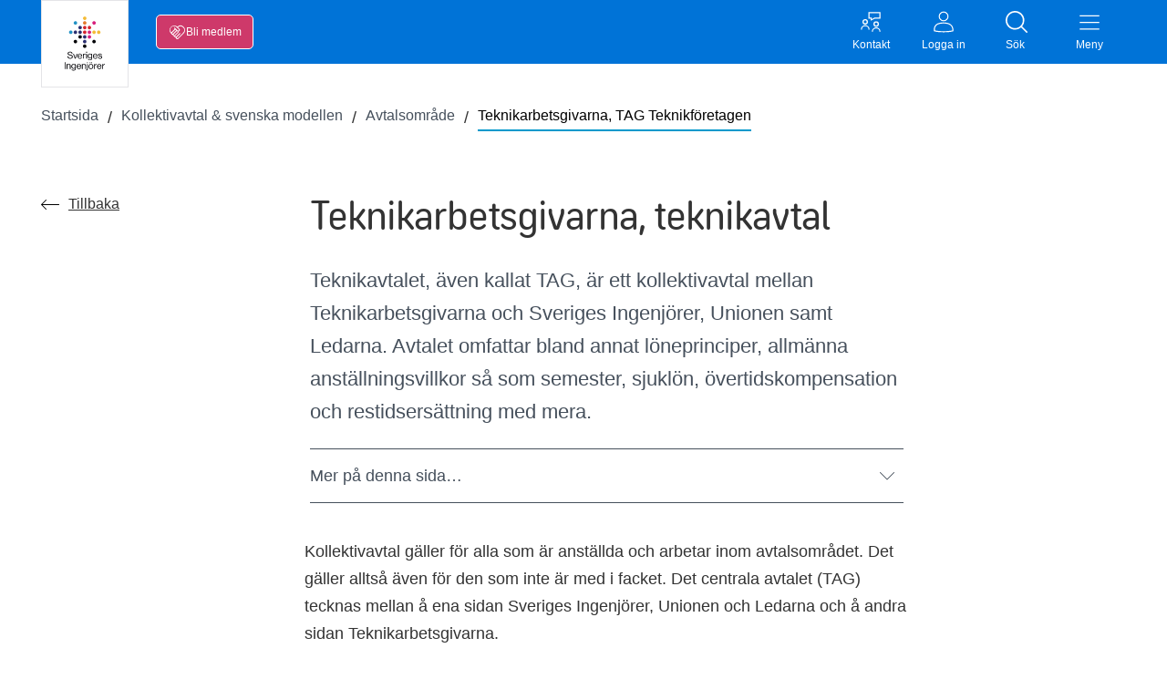

--- FILE ---
content_type: text/html; charset=utf-8
request_url: https://www.sverigesingenjorer.se/kollektivavtal/avtalsomrade/teknikarbetsgivarna-tag-teknikforetagen/
body_size: 19747
content:




<!doctype html>
<html lang="sv">
<head>
    <meta charset="utf-8">
    <meta http-equiv="x-ua-compatible" content="ie=edge">
    <meta name="viewport" content="width=device-width, initial-scale=1, maximum-scale=5">


        <meta name="title" content="Teknikavtalet TAG kollektivavtal - Sveriges Ingenj&#xF6;rer">
        <meta name="description" content="H&#xE4;r hittar du Teknikavtalet, TAG - ett kollektivavtal mellan Teknikarbetsgivarna och Sveriges Ingenj&#xF6;rer, Unionen samt Ledarna. ">
        <meta name="keywords" content="teknikavtalet, tag, teknikf&#xF6;retagen, teknikavtalet kollektivavtal, teknikavtal">

        <meta property="og:url" content="https://www.sverigesingenjorer.se/kollektivavtal/avtalsomrade/teknikarbetsgivarna-tag-teknikforetagen/" />
        <meta property="og:type" content="article" />
        <meta property="og:title" content="Teknikavtalet TAG kollektivavtal - Sveriges Ingenj&#xF6;rer" />
        <meta property="og:description"
        content="Teknikf&#xF6;retagen &#xE4;r arbetsgivarorganisationen f&#xF6;r mer &#xE4;n 3 400 teknikf&#xF6;retag med totalt cirka 300 000 anst&#xE4;llda. Inom Teknikf&#xF6;retagen &#xE4;r det Teknikarbetsgivarna som tecknar kollektivavtalen." />
        <meta property="og:image" content="" />
        <meta name="twitter:card"
        content="summary">
        <meta name="twitter:site" content="https://www.sverigesingenjorer.se/kollektivavtal/avtalsomrade/teknikarbetsgivarna-tag-teknikforetagen/">
        <meta name="twitter:title" content="Teknikavtalet TAG kollektivavtal - Sveriges Ingenj&#xF6;rer">
        <meta name="twitter:description"
        content="Teknikf&#xF6;retagen &#xE4;r arbetsgivarorganisationen f&#xF6;r mer &#xE4;n 3 400 teknikf&#xF6;retag med totalt cirka 300 000 anst&#xE4;llda. Inom Teknikf&#xF6;retagen &#xE4;r det Teknikarbetsgivarna som tecknar kollektivavtalen.">

    <title>Teknikavtalet TAG kollektivavtal - Sveriges Ingenj&#xF6;rer</title>
    <link href="/Content/assets/toolkit/styles/toolkit.css?v=eTMyqFgbV1p7M1f77PhzTGuy3HeubVEUe2S_uMzQk40"
    rel="stylesheet" />

    <link rel="apple-touch-icon" sizes="180x180" href="/Content/apple-touch-icon.png">
    <link rel="icon" type="image/png" sizes="32x32" href="/Content/favicon-32x32.png">
    <link rel="icon" type="image/png" sizes="16x16" href="/Content/favicon-16x16.png">

    <style>
        #epi-quickNavigator {
        left: 0 !important;
        top: auto !important;
        bottom: 0 !important;
        right: auto !important;
        }

        #epi-quickNavigator .epi-quickNavigator-dropdown {
        display: none !important;
        }

        #epi-quickNavigator span {
        margin: 6px 0 0 !important;
        }
    </style>


<!-- Matomo Tag Manager -->
<script>
var _mtm = window._mtm = window._mtm || [];
_mtm.push({'mtm.startTime': (new Date().getTime()), 'event': 'mtm.Start'});
var d=document, g=d.createElement('script'), s=d.getElementsByTagName('script')[0];
g.async=true; g.src='https://cdn.matomo.cloud/sverigesingenjorer.matomo.cloud/container_XXOlTmI0.js'; s.parentNode.insertBefore(g,s);
</script>
<!-- End Matomo Tag Manager --> 

<meta name="google-site-verification" content="ACYL5txsY4iHQXQB44sG-8H3OX5mNMaaV6j_mKae1nk" />
    <script>
!function(T,l,y){var S=T.location,k="script",D="instrumentationKey",C="ingestionendpoint",I="disableExceptionTracking",E="ai.device.",b="toLowerCase",w="crossOrigin",N="POST",e="appInsightsSDK",t=y.name||"appInsights";(y.name||T[e])&&(T[e]=t);var n=T[t]||function(d){var g=!1,f=!1,m={initialize:!0,queue:[],sv:"5",version:2,config:d};function v(e,t){var n={},a="Browser";return n[E+"id"]=a[b](),n[E+"type"]=a,n["ai.operation.name"]=S&&S.pathname||"_unknown_",n["ai.internal.sdkVersion"]="javascript:snippet_"+(m.sv||m.version),{time:function(){var e=new Date;function t(e){var t=""+e;return 1===t.length&&(t="0"+t),t}return e.getUTCFullYear()+"-"+t(1+e.getUTCMonth())+"-"+t(e.getUTCDate())+"T"+t(e.getUTCHours())+":"+t(e.getUTCMinutes())+":"+t(e.getUTCSeconds())+"."+((e.getUTCMilliseconds()/1e3).toFixed(3)+"").slice(2,5)+"Z"}(),iKey:e,name:"Microsoft.ApplicationInsights."+e.replace(/-/g,"")+"."+t,sampleRate:100,tags:n,data:{baseData:{ver:2}}}}var h=d.url||y.src;if(h){function a(e){var t,n,a,i,r,o,s,c,u,p,l;g=!0,m.queue=[],f||(f=!0,t=h,s=function(){var e={},t=d.connectionString;if(t)for(var n=t.split(";"),a=0;a<n.length;a++){var i=n[a].split("=");2===i.length&&(e[i[0][b]()]=i[1])}if(!e[C]){var r=e.endpointsuffix,o=r?e.location:null;e[C]="https://"+(o?o+".":"")+"dc."+(r||"services.visualstudio.com")}return e}(),c=s[D]||d[D]||"",u=s[C],p=u?u+"/v2/track":d.endpointUrl,(l=[]).push((n="SDK LOAD Failure: Failed to load Application Insights SDK script (See stack for details)",a=t,i=p,(o=(r=v(c,"Exception")).data).baseType="ExceptionData",o.baseData.exceptions=[{typeName:"SDKLoadFailed",message:n.replace(/\./g,"-"),hasFullStack:!1,stack:n+"\nSnippet failed to load ["+a+"] -- Telemetry is disabled\nHelp Link: https://go.microsoft.com/fwlink/?linkid=2128109\nHost: "+(S&&S.pathname||"_unknown_")+"\nEndpoint: "+i,parsedStack:[]}],r)),l.push(function(e,t,n,a){var i=v(c,"Message"),r=i.data;r.baseType="MessageData";var o=r.baseData;return o.message='AI (Internal): 99 message:"'+("SDK LOAD Failure: Failed to load Application Insights SDK script (See stack for details) ("+n+")").replace(/\"/g,"")+'"',o.properties={endpoint:a},i}(0,0,t,p)),function(e,t){if(JSON){var n=T.fetch;if(n&&!y.useXhr)n(t,{method:N,body:JSON.stringify(e),mode:"cors"});else if(XMLHttpRequest){var a=new XMLHttpRequest;a.open(N,t),a.setRequestHeader("Content-type","application/json"),a.send(JSON.stringify(e))}}}(l,p))}function i(e,t){f||setTimeout(function(){!t&&m.core||a()},500)}var e=function(){var n=l.createElement(k);n.src=h;var e=y[w];return!e&&""!==e||"undefined"==n[w]||(n[w]=e),n.onload=i,n.onerror=a,n.onreadystatechange=function(e,t){"loaded"!==n.readyState&&"complete"!==n.readyState||i(0,t)},n}();y.ld<0?l.getElementsByTagName("head")[0].appendChild(e):setTimeout(function(){l.getElementsByTagName(k)[0].parentNode.appendChild(e)},y.ld||0)}try{m.cookie=l.cookie}catch(p){}function t(e){for(;e.length;)!function(t){m[t]=function(){var e=arguments;g||m.queue.push(function(){m[t].apply(m,e)})}}(e.pop())}var n="track",r="TrackPage",o="TrackEvent";t([n+"Event",n+"PageView",n+"Exception",n+"Trace",n+"DependencyData",n+"Metric",n+"PageViewPerformance","start"+r,"stop"+r,"start"+o,"stop"+o,"addTelemetryInitializer","setAuthenticatedUserContext","clearAuthenticatedUserContext","flush"]),m.SeverityLevel={Verbose:0,Information:1,Warning:2,Error:3,Critical:4};var s=(d.extensionConfig||{}).ApplicationInsightsAnalytics||{};if(!0!==d[I]&&!0!==s[I]){var c="onerror";t(["_"+c]);var u=T[c];T[c]=function(e,t,n,a,i){var r=u&&u(e,t,n,a,i);return!0!==r&&m["_"+c]({message:e,url:t,lineNumber:n,columnNumber:a,error:i}),r},d.autoExceptionInstrumented=!0}return m}(y.cfg);function a(){y.onInit&&y.onInit(n)}(T[t]=n).queue&&0===n.queue.length?(n.queue.push(a),n.trackPageView({})):a()}(window,document,{src: "https://js.monitor.azure.com/scripts/b/ai.2.gbl.min.js", crossOrigin: "anonymous", cfg: {instrumentationKey: '422a7abb-c25a-4210-9669-a563f923355c', disableCookiesUsage: false }});
</script>

</head>


<body>
<!-- Consentmanager script -->

<script>if (!("gdprAppliesGlobally" in window)) { window.gdprAppliesGlobally = true } if (!("cmp_id" in window) || window.cmp_id < 1) { window.cmp_id = 0 } if (!("cmp_cdid" in window)) { window.cmp_cdid = "58583af201042" } if (!("cmp_params" in window)) { window.cmp_params = "" } if (!("cmp_host" in window)) { window.cmp_host = "d.delivery.consentmanager.net" } if (!("cmp_cdn" in window)) { window.cmp_cdn = "cdn.consentmanager.net" } if (!("cmp_proto" in window)) { window.cmp_proto = "https:" } if (!("cmp_codesrc" in window)) { window.cmp_codesrc = "1" } window.cmp_getsupportedLangs = function () { var b = ["DE", "EN", "FR", "IT", "NO", "DA", "FI", "ES", "PT", "RO", "BG", "ET", "EL", "GA", "HR", "LV", "LT", "MT", "NL", "PL", "SV", "SK", "SL", "CS", "HU", "RU", "SR", "ZH", "TR", "UK", "AR", "BS"]; if ("cmp_customlanguages" in window) { for (var a = 0; a < window.cmp_customlanguages.length; a++) { b.push(window.cmp_customlanguages[a].l.toUpperCase()) } } return b }; window.cmp_getRTLLangs = function () { var a = ["AR"]; if ("cmp_customlanguages" in window) { for (var b = 0; b < window.cmp_customlanguages.length; b++) { if ("r" in window.cmp_customlanguages[b] && window.cmp_customlanguages[b].r) { a.push(window.cmp_customlanguages[b].l) } } } return a }; window.cmp_getlang = function (j) { if (typeof (j) != "boolean") { j = true } if (j && typeof (cmp_getlang.usedlang) == "string" && cmp_getlang.usedlang !== "") { return cmp_getlang.usedlang } var g = window.cmp_getsupportedLangs(); var c = []; var f = location.hash; var e = location.search; var a = "languages" in navigator ? navigator.languages : []; if (f.indexOf("cmplang=") != -1) { c.push(f.substr(f.indexOf("cmplang=") + 8, 2).toUpperCase()) } else { if (e.indexOf("cmplang=") != -1) { c.push(e.substr(e.indexOf("cmplang=") + 8, 2).toUpperCase()) } else { if ("cmp_setlang" in window && window.cmp_setlang != "") { c.push(window.cmp_setlang.toUpperCase()) } else { if (a.length > 0) { for (var d = 0; d < a.length; d++) { c.push(a[d]) } } } } } if ("language" in navigator) { c.push(navigator.language) } if ("userLanguage" in navigator) { c.push(navigator.userLanguage) } var h = ""; for (var d = 0; d < c.length; d++) { var b = c[d].toUpperCase(); if (g.indexOf(b) != -1) { h = b; break } if (b.indexOf("-") != -1) { b = b.substr(0, 2) } if (g.indexOf(b) != -1) { h = b; break } } if (h == "" && typeof (cmp_getlang.defaultlang) == "string" && cmp_getlang.defaultlang !== "") { return cmp_getlang.defaultlang } else { if (h == "") { h = "EN" } } h = h.toUpperCase(); return h }; (function () { var y = document; var z = y.getElementsByTagName; var j = window; var r = ""; var b = "_en"; if ("cmp_getlang" in j) { r = j.cmp_getlang().toLowerCase(); if ("cmp_customlanguages" in j) { var g = j.cmp_customlanguages; for (var u = 0; u < g.length; u++) { if (g[u].l.toLowerCase() == r) { r = "en"; break } } } b = "_" + r } function A(e, D) { e += "="; var d = ""; var m = e.length; var i = location; var E = i.hash; var w = i.search; var s = E.indexOf(e); var C = w.indexOf(e); if (s != -1) { d = E.substring(s + m, 9999) } else { if (C != -1) { d = w.substring(C + m, 9999) } else { return D } } var B = d.indexOf("&"); if (B != -1) { d = d.substring(0, B) } return d } var n = ("cmp_proto" in j) ? j.cmp_proto : "https:"; if (n != "http:" && n != "https:") { n = "https:" } var h = ("cmp_ref" in j) ? j.cmp_ref : location.href; if (h.length > 300) { h = h.substring(0, 300) } var k = y.createElement("script"); k.setAttribute("data-cmp-ab", "1"); var c = A("cmpdesign", "cmp_design" in j ? j.cmp_design : ""); var f = A("cmpregulationkey", "cmp_regulationkey" in j ? j.cmp_regulationkey : ""); var v = A("cmpgppkey", "cmp_gppkey" in j ? j.cmp_gppkey : ""); var p = A("cmpatt", "cmp_att" in j ? j.cmp_att : ""); k.src = n + "//" + j.cmp_host + "/delivery/cmp.php?" + ("cmp_id" in j && j.cmp_id > 0 ? "id=" + j.cmp_id : "") + ("cmp_cdid" in j ? "&cdid=" + j.cmp_cdid : "") + "&h=" + encodeURIComponent(h) + (c != "" ? "&cmpdesign=" + encodeURIComponent(c) : "") + (f != "" ? "&cmpregulationkey=" + encodeURIComponent(f) : "") + (v != "" ? "&cmpgppkey=" + encodeURIComponent(v) : "") + (p != "" ? "&cmpatt=" + encodeURIComponent(p) : "") + ("cmp_params" in j ? "&" + j.cmp_params : "") + (y.cookie.length > 0 ? "&__cmpfcc=1" : "") + "&l=" + r.toLowerCase() + "&o=" + (new Date()).getTime(); k.type = "text/javascript"; k.async = true; if (y.currentScript && y.currentScript.parentElement) { y.currentScript.parentElement.appendChild(k) } else { if (y.body) { y.body.appendChild(k) } else { var q = ["body", "div", "span", "script", "head"]; for (var u = 0; u < q.length; u++) { var x = z(q[u]); if (x.length > 0) { x[0].appendChild(k); break } } } } var o = "js"; var t = A("cmpdebugunminimized", "cmpdebugunminimized" in j ? j.cmpdebugunminimized : 0) > 0 ? "" : ".min"; var a = A("cmpdebugcoverage", "cmp_debugcoverage" in j ? j.cmp_debugcoverage : ""); if (a == "1") { o = "instrumented"; t = "" } var k = y.createElement("script"); k.src = n + "//" + j.cmp_cdn + "/delivery/" + o + "/cmp" + b + t + ".js"; k.type = "text/javascript"; k.setAttribute("data-cmp-ab", "1"); k.async = true; if (y.currentScript && y.currentScript.parentElement) { y.currentScript.parentElement.appendChild(k) } else { if (y.body) { y.body.appendChild(k) } else { var x = z("body"); if (x.length == 0) { x = z("div") } if (x.length == 0) { x = z("span") } if (x.length == 0) { x = z("ins") } if (x.length == 0) { x = z("script") } if (x.length == 0) { x = z("head") } if (x.length > 0) { x[0].appendChild(k) } } } })(); window.cmp_addFrame = function (b) { if (!window.frames[b]) { if (document.body) { var a = document.createElement("iframe"); a.style.cssText = "display:none"; if ("cmp_cdn" in window && "cmp_ultrablocking" in window && window.cmp_ultrablocking > 0) { a.src = "//" + window.cmp_cdn + "/delivery/empty.html" } a.name = b; a.setAttribute("title", "Intentionally hidden, please ignore"); a.setAttribute("role", "none"); a.setAttribute("tabindex", "-1"); document.body.appendChild(a) } else { window.setTimeout(window.cmp_addFrame, 10, b) } } }; window.cmp_rc = function (c, b) { var j = document.cookie; var g = ""; var e = 0; var f = false; while (j != "" && e < 100) { e++; while (j.substr(0, 1) == " ") { j = j.substr(1, j.length) } var h = j.substring(0, j.indexOf("=")); if (j.indexOf(";") != -1) { var k = j.substring(j.indexOf("=") + 1, j.indexOf(";")) } else { var k = j.substr(j.indexOf("=") + 1, j.length) } if (c == h) { g = k; f = true } var d = j.indexOf(";") + 1; if (d == 0) { d = j.length } j = j.substring(d, j.length) } if (!f && typeof (b) == "string") { g = b } return (g) }; window.cmp_stub = function () { var a = arguments; __cmp.a = __cmp.a || []; if (!a.length) { return __cmp.a } else { if (a[0] === "ping") { if (a[1] === 2) { a[2]({ gdprApplies: gdprAppliesGlobally, cmpLoaded: false, cmpStatus: "stub", displayStatus: "hidden", apiVersion: "2.2", cmpId: 31 }, true) } else { a[2](false, true) } } else { if (a[0] === "getUSPData") { a[2]({ version: 1, uspString: window.cmp_rc("__cmpccpausps", "1---") }, true) } else { if (a[0] === "getTCData") { __cmp.a.push([].slice.apply(a)) } else { if (a[0] === "addEventListener" || a[0] === "removeEventListener") { __cmp.a.push([].slice.apply(a)) } else { if (a.length == 4 && a[3] === false) { a[2]({}, false) } else { __cmp.a.push([].slice.apply(a)) } } } } } } }; window.cmp_gpp_ping = function () { return { gppVersion: "1.1", cmpStatus: "stub", cmpDisplayStatus: "hidden", signalStatus: "not ready", supportedAPIs: ["5:tcfcav1", "7:usnat", "8:usca", "9:usva", "10:usco", "11:usut", "12:usct"], cmpId: 31, sectionList: [], applicableSections: [0], gppString: "", parsedSections: {} } }; window.cmp_gppstub = function () { var c = arguments; __gpp.q = __gpp.q || []; if (!c.length) { return __gpp.q } var h = c[0]; var g = c.length > 1 ? c[1] : null; var f = c.length > 2 ? c[2] : null; var a = null; var j = false; if (h === "ping") { a = window.cmp_gpp_ping(); j = true } else { if (h === "addEventListener") { __gpp.e = __gpp.e || []; if (!("lastId" in __gpp)) { __gpp.lastId = 0 } __gpp.lastId++; var d = __gpp.lastId; __gpp.e.push({ id: d, callback: g }); a = { eventName: "listenerRegistered", listenerId: d, data: true, pingData: window.cmp_gpp_ping() }; j = true } else { if (h === "removeEventListener") { __gpp.e = __gpp.e || []; a = false; for (var e = 0; e < __gpp.e.length; e++) { if (__gpp.e[e].id == f) { __gpp.e[e].splice(e, 1); a = true; break } } j = true } else { __gpp.q.push([].slice.apply(c)) } } } if (a !== null && typeof (g) === "function") { g(a, j) } }; window.cmp_msghandler = function (d) { var a = typeof d.data === "string"; try { var c = a ? JSON.parse(d.data) : d.data } catch (f) { var c = null } if (typeof (c) === "object" && c !== null && "__cmpCall" in c) { var b = c.__cmpCall; window.__cmp(b.command, b.parameter, function (h, g) { var e = { __cmpReturn: { returnValue: h, success: g, callId: b.callId } }; d.source.postMessage(a ? JSON.stringify(e) : e, "*") }) } if (typeof (c) === "object" && c !== null && "__uspapiCall" in c) { var b = c.__uspapiCall; window.__uspapi(b.command, b.version, function (h, g) { var e = { __uspapiReturn: { returnValue: h, success: g, callId: b.callId } }; d.source.postMessage(a ? JSON.stringify(e) : e, "*") }) } if (typeof (c) === "object" && c !== null && "__tcfapiCall" in c) { var b = c.__tcfapiCall; window.__tcfapi(b.command, b.version, function (h, g) { var e = { __tcfapiReturn: { returnValue: h, success: g, callId: b.callId } }; d.source.postMessage(a ? JSON.stringify(e) : e, "*") }, b.parameter) } if (typeof (c) === "object" && c !== null && "__gppCall" in c) { var b = c.__gppCall; window.__gpp(b.command, function (h, g) { var e = { __gppReturn: { returnValue: h, success: g, callId: b.callId } }; d.source.postMessage(a ? JSON.stringify(e) : e, "*") }, "parameter" in b ? b.parameter : null, "version" in b ? b.version : 1) } }; window.cmp_setStub = function (a) { if (!(a in window) || (typeof (window[a]) !== "function" && typeof (window[a]) !== "object" && (typeof (window[a]) === "undefined" || window[a] !== null))) { window[a] = window.cmp_stub; window[a].msgHandler = window.cmp_msghandler; window.addEventListener("message", window.cmp_msghandler, false) } }; window.cmp_setGppStub = function (a) { if (!(a in window) || (typeof (window[a]) !== "function" && typeof (window[a]) !== "object" && (typeof (window[a]) === "undefined" || window[a] !== null))) { window[a] = window.cmp_gppstub; window[a].msgHandler = window.cmp_msghandler; window.addEventListener("message", window.cmp_msghandler, false) } }; window.cmp_addFrame("__cmpLocator"); if (!("cmp_disableusp" in window) || !window.cmp_disableusp) { window.cmp_addFrame("__uspapiLocator") } if (!("cmp_disabletcf" in window) || !window.cmp_disabletcf) { window.cmp_addFrame("__tcfapiLocator") } if (!("cmp_disablegpp" in window) || !window.cmp_disablegpp) { window.cmp_addFrame("__gppLocator") } window.cmp_setStub("__cmp"); if (!("cmp_disabletcf" in window) || !window.cmp_disabletcf) { window.cmp_setStub("__tcfapi") } if (!("cmp_disableusp" in window) || !window.cmp_disableusp) { window.cmp_setStub("__uspapi") } if (!("cmp_disablegpp" in window) || !window.cmp_disablegpp) { window.cmp_setGppStub("__gpp") };</script>

<!-- End Consentmanager script -->    <div class="site-wrapper">



<header id="site-header" class="top-navigation-new">

    <div class="grid-container">
        <div class="grid-x">
            <div class="cell">
                <div class="top-navigation-new__wrapper">
                    <div class="large-4 column">
                        <a href="/" class="top-navigation__new-logo">
                            <img class="top-navigation-new__icon" src="/Content/assets/toolkit/icons/nylogo.svg" alt="Sveriges Ingenjörer">
                        </a>
                        <a href="/" class="top-navigation__new-logo--sticky">
                            <img class="top-navigation-new__icon--sticky" src="/Content/assets/toolkit/icons/favicon-mono.svg" alt="Sveriges Ingenjörer">
                        </a>

                            <a href="/ansokan/" class="top-navigation-new__cta show-for-medium">
                                <svg class="svg-membership-dims top-navigation-new__my-pages-icon" focusable="false">
                                    <use xlink:href="/Content/assets/toolkit/sprite/symbol/svg/sprite.symbol.svg#membership"></use>
                                </svg>
                                <span>Bli medlem</span>
                            </a>
                    </div>
            
                    <div class="large-4 column column__flex-end">

                        <a href="/hjalp-kontakt/kontakta-oss/" class="top-navigation-new__wrapper--link ">
                            <div class="link-wrapper">
                                <svg class="svg-advisery-dims top-navigation-new__my-pages-icon" focusable="false">
                                    <use xlink:href="/Content/assets/toolkit/sprite/symbol/svg/sprite.symbol.svg#advisery"></use>
                                </svg>
                            </div>

                            <span>Kontakt</span>
                        </a>

                        <a href="/login/ "
                        class="top-navigation-new__wrapper--link
                                    
                                    ">
                            <div class="link-wrapper ">
                                <svg class="svg-trustee-dims top-navigation-new__my-pages-icon" focusable="false">
                                    <use xlink:href="/Content/assets/toolkit/sprite/symbol/svg/sprite.symbol.svg#trustee"></use>
                                </svg>
                            </div>

                            <span>Logga in</span>
                        </a>

                        <a href="#" id="searchToggle"
                        class="top-navigation-new__toggle top-navigation--searchtoggle top-navigation-new__wrapper--link">
                            <div class="top-navigation-new__wrapper--link__open">
                                <div class="link-wrapper">
                                    <svg class="svg-magnifying-glass-dims" focusable="false">
                                        <use xlink:href="/Content/assets/toolkit/sprite/symbol/svg/sprite.symbol.svg#magnifying-glass"></use>
                                    </svg>
                                </div>
                                <span>Sök</span>
                            </div>
                            <div class="top-navigation-new__wrapper--link__close">
                                <div class="link-wrapper">
                                    <svg class="svg-close-dims" focusable="false">
                                        <use xlink:href="/Content/assets/toolkit/sprite/symbol/svg/sprite.symbol.svg#close"></use>
                                    </svg>
                                </div>
                                <span>Stäng</span>
                            </div>
                        </a>


                        <a href="#" class="top-navigation-new__toggle top-navigation-new__wrapper--link" data-toggle-target="menu">
                            <div class="top-navigation-new__wrapper--link__open">
                                <div class="link-wrapper">
                                    <svg class="svg-menu-dims" focusable="false">
                                        <use xlink:href="/Content/assets/toolkit/sprite/symbol/svg/sprite.symbol.svg#menu"></use>
                                    </svg>
                                </div>

                                <span>Meny</span>
                            </div>
                            <div class="top-navigation-new__wrapper--link__close">
                                <div class="link-wrapper">
                                    <svg class="svg-close-dims" focusable="false">
                                        <use xlink:href="/Content/assets/toolkit/sprite/symbol/svg/sprite.symbol.svg#close"></use>
                                    </svg>
                                </div>

                                <span>Stäng</span>
                            </div>
                        </a>
                    </div>
                </div>
            </div>
        </div>

        <div id="menu" class="nav-modal menu-modal-new menu-modal-new--right hide">
            <ul class="top-navigation-new__items">

                        <li class="top-navigation-new__item ">
                            <div class="top-navigation-new__top-item nav-item">

                                <a href="/medlemskap/" class="top-navigation-new__top-item__link ">
                                    Medlemskapet
                                </a>

                                <button class="sublevel-toggle">
                                    <svg class="svg-down-dims plus" focusable="false">
                                        <use xlink:href="/Content/assets/toolkit/sprite/symbol/svg/sprite.symbol.svg#down"></use>
                                    </svg>
                                </button>
                            </div>

                            <ul class="top-navigation-new__sub-items">
                                    <li class="top-navigation-new__sub-item nav-item">
                                        <a href="/medlemskap/vem-kan-bli-medlem/" class="">Vem kan bli medlem?</a>
                                    </li>
                                    <li class="top-navigation-new__sub-item nav-item">
                                        <a href="/medlemskap/inkomstforsakringen/" class="">Inkomstf&#xF6;rs&#xE4;kring</a>
                                    </li>
                                    <li class="top-navigation-new__sub-item nav-item">
                                        <a href="/medlemskap/radgivning-och-forhandling/" class="">R&#xE5;dgivning och f&#xF6;rhandling</a>
                                    </li>
                                    <li class="top-navigation-new__sub-item nav-item">
                                        <a href="/medlemskap/ny-teknik/" class="">Ny Teknik</a>
                                    </li>
                                    <li class="top-navigation-new__sub-item nav-item">
                                        <a href="/medlemskap/forsakringar/" class="">F&#xF6;rs&#xE4;kringar</a>
                                    </li>
                                    <li class="top-navigation-new__sub-item nav-item">
                                        <a href="/medlemskap/bolan-och-medlemslan/" class="">Bol&#xE5;n och medlemsl&#xE5;n</a>
                                    </li>
                                    <li class="top-navigation-new__sub-item nav-item">
                                        <a href="/medlemskap/formaner/" class="">Fler f&#xF6;rm&#xE5;ner</a>
                                    </li>
                            </ul>
                        </li>
                        <li class="top-navigation-new__item ">
                            <div class="top-navigation-new__top-item nav-item">

                                <a href="/lon/" class="top-navigation-new__top-item__link ">
                                    L&#xF6;n
                                </a>

                                <button class="sublevel-toggle">
                                    <svg class="svg-down-dims plus" focusable="false">
                                        <use xlink:href="/Content/assets/toolkit/sprite/symbol/svg/sprite.symbol.svg#down"></use>
                                    </svg>
                                </button>
                            </div>

                            <ul class="top-navigation-new__sub-items">
                                    <li class="top-navigation-new__sub-item nav-item">
                                        <a href="/lon/forhandla-din-lon/" class="">F&#xF6;rhandla din l&#xF6;n</a>
                                    </li>
                                    <li class="top-navigation-new__sub-item nav-item">
                                        <a href="/lon/lonestatistik/" class="">L&#xF6;nestatistik</a>
                                    </li>
                                    <li class="top-navigation-new__sub-item nav-item">
                                        <a href="/lon/civilingenjor-lon/" class="">Civilingenj&#xF6;r &#x2013; l&#xF6;n</a>
                                    </li>
                            </ul>
                        </li>
                        <li class="top-navigation-new__item nav-item   top-navigation-new__item--active">
                            <a href="/kollektivavtal/" class="">Kollektivavtal &amp; svenska modellen</a>
                        </li>
                        <li class="top-navigation-new__item nav-item ">
                            <a href="/lagar-regler/" class="">Lagar &amp; regler</a>
                        </li>
                        <li class="top-navigation-new__item nav-item ">
                            <a href="/pension/" class="">Pension</a>
                        </li>
                        <li class="top-navigation-new__item nav-item ">
                            <a href="/arbetsmiljo/" class="">Arbetsmilj&#xF6;</a>
                        </li>
                        <li class="top-navigation-new__item nav-item ">
                            <a href="/kalendarium/" class="">Kalendarium - aktuella event</a>
                        </li>
                        <li class="top-navigation-new__item nav-item ">
                            <a href="/play/" class="">V&#xE5;r playkanal - webbinarier &amp; poddavsnitt</a>
                        </li>
                        <li class="top-navigation-new__item ">
                            <div class="top-navigation-new__top-item nav-item">

                                <a href="/din-situation/" class="top-navigation-new__top-item__link ">
                                    Din situation
                                </a>

                                <button class="sublevel-toggle">
                                    <svg class="svg-down-dims plus" focusable="false">
                                        <use xlink:href="/Content/assets/toolkit/sprite/symbol/svg/sprite.symbol.svg#down"></use>
                                    </svg>
                                </button>
                            </div>

                            <ul class="top-navigation-new__sub-items">
                                    <li class="top-navigation-new__sub-item nav-item">
                                        <a href="/din-situation/nytt-jobb/" class="">Nytt jobb</a>
                                    </li>
                                    <li class="top-navigation-new__sub-item nav-item">
                                        <a href="/din-situation/varsel-eller-uppsagning/" class="">Varsel, upps&#xE4;gning &amp; utk&#xF6;p</a>
                                    </li>
                                    <li class="top-navigation-new__sub-item nav-item">
                                        <a href="/din-situation/karriar-utveckling/" class="">Karri&#xE4;r &amp; utveckling</a>
                                    </li>
                                    <li class="top-navigation-new__sub-item nav-item">
                                        <a href="/din-situation/pluggar-till-ingenjor/" class="">Pluggar till ingenj&#xF6;r</a>
                                    </li>
                                    <li class="top-navigation-new__sub-item nav-item">
                                        <a href="/din-situation/problem-pa-jobbet/" class="">Problem p&#xE5; jobbet</a>
                                    </li>
                                    <li class="top-navigation-new__sub-item nav-item">
                                        <a href="/din-situation/lon/" class="">Fr&#xE5;gor om l&#xF6;n</a>
                                    </li>
                                    <li class="top-navigation-new__sub-item nav-item">
                                        <a href="/din-situation/pension/" class="">Inf&#xF6;r pension</a>
                                    </li>
                                    <li class="top-navigation-new__sub-item nav-item">
                                        <a href="/din-situation/paverka-engagera/" class="">Engagera dig fackligt p&#xE5; jobbet</a>
                                    </li>
                            </ul>
                        </li>
                        <li class="top-navigation-new__item ">
                            <div class="top-navigation-new__top-item nav-item">

                                <a href="/opinion-och-press/" class="top-navigation-new__top-item__link ">
                                    Opinion, nyheter och press
                                </a>

                                <button class="sublevel-toggle">
                                    <svg class="svg-down-dims plus" focusable="false">
                                        <use xlink:href="/Content/assets/toolkit/sprite/symbol/svg/sprite.symbol.svg#down"></use>
                                    </svg>
                                </button>
                            </div>

                            <ul class="top-navigation-new__sub-items">
                                    <li class="top-navigation-new__sub-item nav-item">
                                        <a href="/opinion-och-press/nyheter/" class="">Nyhetsfl&#xF6;de</a>
                                    </li>
                                    <li class="top-navigation-new__sub-item nav-item">
                                        <a href="/opinion-och-press/pressmeddelanden/" class="">Pressmeddelanden</a>
                                    </li>
                            </ul>
                        </li>
                        <li class="top-navigation-new__item ">
                            <div class="top-navigation-new__top-item nav-item">

                                <a href="/om-forbundet/" class="top-navigation-new__top-item__link ">
                                    Om f&#xF6;rbundet
                                </a>

                                <button class="sublevel-toggle">
                                    <svg class="svg-down-dims plus" focusable="false">
                                        <use xlink:href="/Content/assets/toolkit/sprite/symbol/svg/sprite.symbol.svg#down"></use>
                                    </svg>
                                </button>
                            </div>

                            <ul class="top-navigation-new__sub-items">
                                    <li class="top-navigation-new__sub-item nav-item">
                                        <a href="/om-forbundet/organisation/" class="">Organisation och verksamhet</a>
                                    </li>
                                    <li class="top-navigation-new__sub-item nav-item">
                                        <a href="/om-forbundet/medlemsinflytande/" class="">Medlemsinflytande</a>
                                    </li>
                                    <li class="top-navigation-new__sub-item nav-item">
                                        <a href="/om-forbundet/jobba-hos-oss/" class="">Jobba hos oss</a>
                                    </li>
                                    <li class="top-navigation-new__sub-item nav-item">
                                        <a href="/om-forbundet/priser-och-utmarkelser/" class="">Priser och utm&#xE4;rkelser</a>
                                    </li>
                            </ul>
                        </li>
                        <li class="top-navigation-new__item ">
                            <div class="top-navigation-new__top-item nav-item">

                                <a href="/fortroendevald/" class="top-navigation-new__top-item__link ">
                                    F&#xF6;rtroendevald
                                </a>

                                <button class="sublevel-toggle">
                                    <svg class="svg-down-dims plus" focusable="false">
                                        <use xlink:href="/Content/assets/toolkit/sprite/symbol/svg/sprite.symbol.svg#down"></use>
                                    </svg>
                                </button>
                            </div>

                            <ul class="top-navigation-new__sub-items">
                                    <li class="top-navigation-new__sub-item nav-item">
                                        <a href="/fortroendevald/facklig-utbildning/" class="">Facklig utbildning</a>
                                    </li>
                                    <li class="top-navigation-new__sub-item nav-item">
                                        <a href="/fortroendevald/fackligt-uppdrag/" class="">Fackligt uppdrag</a>
                                    </li>
                                    <li class="top-navigation-new__sub-item nav-item">
                                        <a href="/fortroendevald/synas-bjuda-in/" class="">Synas &amp; bjuda in</a>
                                    </li>
                                    <li class="top-navigation-new__sub-item nav-item">
                                        <a href="/fortroendevald/lag-avtal-paverkan/" class="">Lag, avtal &amp; p&#xE5;verkan</a>
                                    </li>
                                    <li class="top-navigation-new__sub-item nav-item">
                                        <a href="/fortroendevald/lon-och-loneprocess/" class="">L&#xF6;n och l&#xF6;neprocess</a>
                                    </li>
                            </ul>
                        </li>
                        <li class="top-navigation-new__item ">
                            <div class="top-navigation-new__top-item nav-item">

                                <a href="/hjalp-kontakt/" class="top-navigation-new__top-item__link ">
                                    Kontakt &amp; hj&#xE4;lp
                                </a>

                                <button class="sublevel-toggle">
                                    <svg class="svg-down-dims plus" focusable="false">
                                        <use xlink:href="/Content/assets/toolkit/sprite/symbol/svg/sprite.symbol.svg#down"></use>
                                    </svg>
                                </button>
                            </div>

                            <ul class="top-navigation-new__sub-items">
                                    <li class="top-navigation-new__sub-item nav-item">
                                        <a href="/hjalp-kontakt/kontakta-oss/" class="">Kontakta oss</a>
                                    </li>
                                    <li class="top-navigation-new__sub-item nav-item">
                                        <a href="/hjalp-kontakt/blanketter/" class="">Blanketter</a>
                                    </li>
                                    <li class="top-navigation-new__sub-item nav-item">
                                        <a href="/hjalp-kontakt/kontakta-medlemsservice/" class="">Kontakta medlemsservice</a>
                                    </li>
                                    <li class="top-navigation-new__sub-item nav-item">
                                        <a href="/hjalp-kontakt/Payment_method/" class="">Membership fees and how to pay them</a>
                                    </li>
                                    <li class="top-navigation-new__sub-item nav-item">
                                        <a href="/hjalp-kontakt/betalsatt/" class="">Betals&#xE4;tt och medlemsavgift</a>
                                    </li>
                                    <li class="top-navigation-new__sub-item nav-item">
                                        <a href="/hjalp-kontakt/fragor-och-svar-om-medlemskapet/" class="">FAQ om medlemskapet</a>
                                    </li>
                            </ul>
                        </li>

                <li class="top-navigation-new__item top-navigation-new__footer nav-item">
                    <a href="/in-english/">
                        <svg class="svg-icon-language-en-dims top-navigation-new__my-pages-icon" focusable="false">
                            <use xlink:href="/Content/assets/toolkit/sprite/symbol/svg/sprite.symbol.svg#icon-language-en"></use>
                        </svg>
                        In English
                    </a>
                </li>
            </ul>
        </div>
    </div>


    

<form action="/sokresultat/" method="GET">
    <fieldset class="search-bar fieldset-new hide">
        <div class="search-bar__wrapper">
            <label class="fieldset__label">S&#xF6;k p&#xE5; hela webbplatsen</label>

            <div class="search-bar__wrapper--inner">
                <input autocomplete="off" name="q" type="search" class="field__element" placeholder="Sök" autofocus>

                <button type="reset" class="search-bar__reset hide">
                    <span class="search-bar__reset--text">
                        Rensa
                    </span>
                    <svg class="svg-close-dims" focusable="false">
                        <use xlink:href="/Content/assets/toolkit/sprite/symbol/svg/sprite.symbol.svg#close"></use>
                    </svg>
                </button>

                <button disabled type="submit" class="button button--grey search-bar__submit">
                    <span class="search-bar__submit--text">
                        Sök
                    </span>

                    <svg class="svg-magnifying-glass-dims" focusable="false">
                        <use xlink:href="/Content/assets/toolkit/sprite/symbol/svg/sprite.symbol.svg#magnifying-glass"></use>
                    </svg>
                </button>

                <ul class="search-bar__suggestions"></ul>
            </div>
        </div>
    </fieldset>
</form>
</header>

            <a href="/ansokan/" class="top-navigation-new__cta show-for-small-only">
                <svg class="svg-membership-dims top-navigation-new__my-pages-icon" focusable="false">
                    <use xlink:href="/Content/assets/toolkit/sprite/symbol/svg/sprite.symbol.svg#membership"></use>
                </svg>
                <span>Bli medlem</span>
            </a>

<div class="top-navigation-new__print-image">
    <img class="top-navigation-new__icon" src="/Content/assets/toolkit/icons/nylogo.svg" alt="Sveriges Ingenjörer">
</div>


<div class="" >
</div>
        
<script type="application/ld+json">
    {
      "@context": "https://schema.org",
      "@type": "Organization",
      "url": "https://www.sverigesingenjorer.se",
      "name": "Sveriges Ingenjörer",
      "address": {
        "@type": "PostalAddress",
        "streetAddress": "Oxtorgsgatan 9-11",
        "addressLocality": "Stockholm",
        "addressCountry": "SV",
        }
    }
</script>







    <div class="section breadcrumbs  new-header-padding">
        <div class="grid-container">
            <div class="grid-x">
                <div class="cell">
                    <ul class="breadcrumbs__items" itemscope itemtype="https://schema.org/BreadcrumbList">

                            <li class="breadcrumbs__item" itemprop="itemListElement" itemscope itemtype="https://schema.org/ListItem">
                                <a class="breadcrumbs__link " href="/" itemprop="item">
                                    <span itemprop="name">Startsida</span>
                                </a>
                                <meta itemprop="position" content="1" />
                            </li>
                            <li class="breadcrumbs__item" itemprop="itemListElement" itemscope itemtype="https://schema.org/ListItem">
                                <a class="breadcrumbs__link " href="/kollektivavtal/" itemprop="item">
                                    <span itemprop="name">Kollektivavtal &amp; svenska modellen</span>
                                </a>
                                <meta itemprop="position" content="2" />
                            </li>
                            <li class="breadcrumbs__item" itemprop="itemListElement" itemscope itemtype="https://schema.org/ListItem">
                                <a class="breadcrumbs__link " href="/kollektivavtal/avtalsomraden/" itemprop="item">
                                    <span itemprop="name">Avtalsomr&#xE5;de</span>
                                </a>
                                <meta itemprop="position" content="3" />
                            </li>
                            <li class="breadcrumbs__item" itemprop="itemListElement" itemscope itemtype="https://schema.org/ListItem">
                                <a class="breadcrumbs__link  breadcrumbs__link--active" href="/kollektivavtal/avtalsomrade/teknikarbetsgivarna-tag-teknikforetagen/" itemprop="item">
                                    <span itemprop="name">Teknikarbetsgivarna, TAG Teknikf&#xF6;retagen</span>
                                </a>
                                <meta itemprop="position" content="4" />
                            </li>

                    </ul>
                </div>
            </div>
        </div>
    </div>


<div class="section long-read">
    <div class="grid-container">
        <div class="grid-x grid-margin-x">
            


<div class="large-2 cell show-for-large hide-for-print">
    <a href="/kollektivavtal/avtalsomraden/" class="back">
        <div class="icon-label icon-label--black long-read__icon">
            <svg class="svg-arrow-left-dims icon-label__icon" focusable="false">
                <use xlink:href="/Content/assets/toolkit/sprite/symbol/svg/sprite.symbol.svg#arrow-left"></use>
            </svg>
            Tillbaka
        </div>
    </a>
</div>

            <div class="large-10 small-12 cell">
                <div class="grid-x">

                    <div class="large-12 small-12">
                        <div class="grid-x">

                            <div class="large-12 cell">
                                <div class="grid-x">
                                    <div class="medium-10 large-8 large-offset-1 medium-offset-1 cell">
                                        




    <h1 class="heading heading--1" >Teknikarbetsgivarna, teknikavtal</h1>
    <div class="preamble">
        
<p>Teknikavtalet, &auml;ven kallat TAG, &auml;r ett kollektivavtal mellan Teknikarbetsgivarna och Sveriges Ingenj&ouml;rer, Unionen samt Ledarna. Avtalet omfattar bland annat l&ouml;neprinciper, allm&auml;nna anst&auml;llningsvillkor s&aring; som semester, sjukl&ouml;n, &ouml;vertidskompensation och restidsers&auml;ttning med mera.</p>
    </div>



                                        <div class="cell large-10 hide-for-print">
                                            
        <div class="long-read__toggle-wrapper">
            <button class="long-read__toggle" type="button">
                Mer p&#xE5; denna sida&#x2026;
                <svg class="svg-down-dims long-read__icon" focusable="false">
                    <use xlink:href="/Content/assets/toolkit/sprite/symbol/svg/sprite.symbol.svg#down"></use>
                </svg>
            </button>
            <ul class="long-read__links">
                        <li class="long-read__link">
                            <a href="#22155">
                                Avtalsdokument
                                <svg class="svg-arrow-right-dims" focusable="false">
                                    <use xlink:href="/Content/assets/toolkit/sprite/symbol/svg/sprite.symbol.svg#arrow-right"></use>
                                </svg>
                            </a>
                        </li>
                        <li class="long-read__link">
                            <a href="#24854">
                                F&#xF6;rdjupande material (inloggad f&#xF6;rtroendevald)
                                <svg class="svg-arrow-right-dims" focusable="false">
                                    <use xlink:href="/Content/assets/toolkit/sprite/symbol/svg/sprite.symbol.svg#arrow-right"></use>
                                </svg>
                            </a>
                        </li>
                        <li class="long-read__link">
                            <a href="#69697">
                                Bortavtalad &#xF6;vertid
                                <svg class="svg-arrow-right-dims" focusable="false">
                                    <use xlink:href="/Content/assets/toolkit/sprite/symbol/svg/sprite.symbol.svg#arrow-right"></use>
                                </svg>
                            </a>
                        </li>
            </ul>
        </div>

                                        </div>
                                    </div>
                                </div>
                            </div>

                            <div class="medium-10 large-10 cell">
                                




                                
<div class="" >


    <div id="7418" class="text" data-magellan-target="7418">
        <div class="grid-x grid-margin-x">
            <div class="medium-10 large-10 large-offset-1 medium-offset-1 cell">

<p>Kollektivavtal g&auml;ller f&ouml;r alla som &auml;r anst&auml;llda och arbetar inom avtalsomr&aring;det. Det g&auml;ller allts&aring; &auml;ven f&ouml;r den som inte &auml;r med i facket. Det centrala avtalet (TAG) tecknas mellan &aring; ena sidan Sveriges Ingenj&ouml;rer, Unionen och Ledarna och &aring; andra sidan Teknikarbetsgivarna.</p>
<p>Det kan ocks&aring; finnas lokala kollektivavtal p&aring; arbetsplatsen, som kompletterar det centrala avtalet, om till exempel formerna f&ouml;r inflytande och samverkan, om regler f&ouml;r arbetstidsf&ouml;rl&auml;ggning eller andra viktiga fr&aring;gor. Ett lokalt avtal tecknar akademikerf&ouml;reningen direkt med arbetsgivaren.</p>            </div>
        </div>
    </div>


    <div id="74762" class="text" data-magellan-target="74762">
        <div class="grid-x grid-margin-x">
            <div class="medium-10 large-10 large-offset-1 medium-offset-1 cell">
                    <h2  class="heading heading--2">2025-04-01: Nya kollektivavtal inom industrin klara   </h2>

<p>Sveriges Ingenj&ouml;rer och Teknikarbetsgivarna har kommit &ouml;verens om ett nytt kollektivavtal. M&auml;rket p&aring; 6,4 procent &auml;r ett av de h&ouml;gst avtalade i Industriavtalets historia. En viktig framg&aring;ng &auml;r ocks&aring; avs&auml;ttningar till arbetstidsf&ouml;rkortning om 0,5 procent.</p>
<p>Avtalsv&auml;rdet &auml;r 6,4 procent, varav 5,9 procent till l&ouml;ne&ouml;kning och 0,5 procent till ytterligare arbetstidsf&ouml;rkortning under avtalsperioden som &auml;r 24 m&aring;nader. &nbsp;</p>
<p><a title="L&auml;s mer om industriavtalet" href="/opinion-och-press/nyheter/nya-avtal-for-industrin-klara/">L&auml;s mer om det nya avtalet</a></p>
<p><a title="Avtalsf&ouml;r&auml;ndringarna i korthet" href="/kollektivavtal/avtalsomrade/teknikarbetsgivarna-tag-teknikforetagen/#22155">Avtalsf&ouml;r&auml;ndringarna i korthet</a></p>            </div>
        </div>
    </div>


<div id="74238" data-magellan-target="74238">
        <div style="padding-top:0;" class="section faq  ">
            <div class="">
                <div class="grid-x grid-margin-x">
                    <div class="medium-10 large-10 large-offset-1 medium-offset-1 cell">
                            <div class="header-with-label ">
                                <label class="uppercase"></label>
                                <h2 class="heading heading--2">
                                    Teknikavtalet i korthet
                                </h2>
                                    <p >Läs en sammanfattning av några av de mest centrala villkoren i Teknikavtalet. Teknikavtalet reglerar fler områden men här har vi valt att lyfta fram de som du som anställd oftast kan komma i kontakt med i din vardag. Notera att detta inte är avtalstext. Avtalet gäller från 1 april 2025 till 31 mars 2027.</p>
                            </div>


                        <div class="faq__items">
                                    <div class="faq__item" data-faq-type="Industri &amp; teknik">
                                        <button class="faq__toggle" type="button" style="">
                                            <div class="faq__toggle--inner">
                                                    <h3 class="heading--4">L&#xF6;n</h3>
                                                <svg style="flex-shrink:0; margin:10px;" class="svg-pluss-dims expander__icon expander__icon--closed" focusable="false">
                                                    <use xlink:href="/Content/assets/toolkit/sprite/symbol/svg/sprite.symbol.svg#pluss"></use>
                                                </svg>
                                                <svg style="flex-shrink: 0; margin: 10px;" class="svg-icon-add-minus-dims expander__icon expander__icon--opened" focusable="false">
                                                    <use xlink:href="/Content/assets/toolkit/sprite/symbol/svg/sprite.symbol.svg#icon-add-minus"></use>
                                                </svg>
                                            </div>
                                        </button>

                                        <div class="faq__toggleable">
                                            <div class="faq__body"><p><span data-contrast="auto">Avtalets inriktning &auml;r att skapa en process d&auml;r f&ouml;retagets verksamhet, medlemmens uppn&aring;dda resultat, kompetens och skicklighet knyts samman med den individuella l&ouml;neutvecklingen.</span><span data-ccp-props="{&quot;335559738&quot;:160,&quot;335559739&quot;:0}">&nbsp;</span></p>
<p><span data-contrast="auto">L&ouml;nes&auml;ttningen ska vara differentierad efter individuella eller andra grunder. L&ouml;nen ska best&auml;mmas med h&auml;nsyn till ansvaret och sv&aring;righetsgraden i arbetsuppgifterna och den anst&auml;lldes s&auml;tt att uppfylla dessa. L&ouml;neskillnader ska vara objektiva och v&auml;l motiverade. L&ouml;nerevision ska ske 1 april varje &aring;r om inte annat &auml;r &ouml;verenskommet.</span><span data-ccp-props="{&quot;335559738&quot;:160,&quot;335559739&quot;:0}">&nbsp;</span></p>
<p><span data-contrast="auto"><span data-contrast="none">Avtalsv&auml;rdet &auml;r 6,4 procent, varav 5,9 procent till l&ouml;ne&ouml;kning och 0,5 procent till ytterligare arbetstidsf&ouml;rkortning under avtalsperioden som &auml;r 24 m&aring;nader. </span><span data-ccp-props="{}">&nbsp;</span></span></p>
<p><span data-contrast="auto">Avtalsv&auml;rdet f&ouml;r l&ouml;n &auml;r 5,9</span><span data-contrast="auto"> procent f&ouml;rdelat till tv&aring; </span><span data-contrast="auto">revisionstillf&auml;llen. Det inneb&auml;r att det centrala avtalsv&auml;rdet f&ouml;r l&ouml;ne&ouml;kningar ber&auml;knas till </span><span data-contrast="auto">2,9</span><span data-contrast="auto"> procent den 1 april 2025 och med 3,0</span><span data-contrast="auto">&nbsp;procent den 1 april </span><span data-contrast="auto">2026</span><span data-contrast="auto">.&nbsp;</span></p></div>
                                        </div>
                                    </div>
                                    <div class="faq__item" data-faq-type="Industri &amp; teknik">
                                        <button class="faq__toggle" type="button" style="">
                                            <div class="faq__toggle--inner">
                                                    <h3 class="heading--4">Anst&#xE4;llningsform</h3>
                                                <svg style="flex-shrink:0; margin:10px;" class="svg-pluss-dims expander__icon expander__icon--closed" focusable="false">
                                                    <use xlink:href="/Content/assets/toolkit/sprite/symbol/svg/sprite.symbol.svg#pluss"></use>
                                                </svg>
                                                <svg style="flex-shrink: 0; margin: 10px;" class="svg-icon-add-minus-dims expander__icon expander__icon--opened" focusable="false">
                                                    <use xlink:href="/Content/assets/toolkit/sprite/symbol/svg/sprite.symbol.svg#icon-add-minus"></use>
                                                </svg>
                                            </div>
                                        </button>

                                        <div class="faq__toggleable">
                                            <div class="faq__body"><p>En anst&auml;llning g&auml;ller tillsvidare om parterna inte &ouml;verenskommit om att anst&auml;llningen &auml;r p&aring; viss tid. En visstidsanst&auml;llning kan vara i minst en m&aring;nad och h&ouml;gst 24 m&aring;nader under en tre&aring;rsperiod.</p></div>
                                        </div>
                                    </div>
                                    <div class="faq__item" data-faq-type="Industri &amp; teknik">
                                        <button class="faq__toggle" type="button" style="">
                                            <div class="faq__toggle--inner">
                                                    <h3 class="heading--4">Deltid i pensioneringssyfte</h3>
                                                <svg style="flex-shrink:0; margin:10px;" class="svg-pluss-dims expander__icon expander__icon--closed" focusable="false">
                                                    <use xlink:href="/Content/assets/toolkit/sprite/symbol/svg/sprite.symbol.svg#pluss"></use>
                                                </svg>
                                                <svg style="flex-shrink: 0; margin: 10px;" class="svg-icon-add-minus-dims expander__icon expander__icon--opened" focusable="false">
                                                    <use xlink:href="/Content/assets/toolkit/sprite/symbol/svg/sprite.symbol.svg#icon-add-minus"></use>
                                                </svg>
                                            </div>
                                        </button>

                                        <div class="faq__toggleable">
                                            <div class="faq__body"><p><span data-contrast="auto">Fr&aring;n 1 januari 2026 h&ouml;js &aring;ldern fr&aring;n 61 &aring;r till 62 &aring;r f&ouml;r n&auml;r en tj&auml;nsteman som omfattas av ITP har r&auml;tt att ans&ouml;ka om att g&aring; ner i en deltidsanst&auml;llning.</span><span data-ccp-props="{&quot;335559738&quot;:160,&quot;335559739&quot;:0}">&nbsp;</span></p>
<p><span data-contrast="auto">Samtliga tj&auml;nstem&auml;n p&aring; avtalsomr&aring;det har sedan tidigare en extra inbetalning till pension om 2,1 procent av den pensionsgrundande l&ouml;nen enligt ITP:s regler om premiepension.</span><span data-ccp-props="{&quot;335559738&quot;:160,&quot;335559739&quot;:0}">&nbsp;</span></p>
<p>&nbsp;</p></div>
                                        </div>
                                    </div>
                                    <div class="faq__item" data-faq-type="Industri &amp; teknik">
                                        <button class="faq__toggle" type="button" style="">
                                            <div class="faq__toggle--inner">
                                                    <h3 class="heading--4">Arbetstid, semester, &#xF6;vertid och restid</h3>
                                                <svg style="flex-shrink:0; margin:10px;" class="svg-pluss-dims expander__icon expander__icon--closed" focusable="false">
                                                    <use xlink:href="/Content/assets/toolkit/sprite/symbol/svg/sprite.symbol.svg#pluss"></use>
                                                </svg>
                                                <svg style="flex-shrink: 0; margin: 10px;" class="svg-icon-add-minus-dims expander__icon expander__icon--opened" focusable="false">
                                                    <use xlink:href="/Content/assets/toolkit/sprite/symbol/svg/sprite.symbol.svg#icon-add-minus"></use>
                                                </svg>
                                            </div>
                                        </button>

                                        <div class="faq__toggleable">
                                            <div class="faq__body"><p><span class="TextRun SCXW217889651 BCX8" lang="SV-SE" xml:lang="SV-SE" data-contrast="auto"><span class="NormalTextRun SCXW217889651 BCX8">En anst&auml;lld har enligt lag r&auml;tt till 25 dagar semester. </span></span></p>
<p><span class="TextRun SCXW217889651 BCX8" lang="SV-SE" xml:lang="SV-SE" data-contrast="auto"><span class="NormalTextRun SCXW217889651 BCX8">I kollektivavtalet finns best&auml;mmelser om nattvila, veckovila, maximalt antal &ouml;vertidstimmar och dylikt samt ers&auml;ttning f&ouml;r arbetad &ouml;vertid och restid. Om du har avtalat bort din &ouml;vertidsers&auml;ttning och/eller restidsers&auml;ttning ska det kompenseras med fler semesterdagar och/eller h&ouml;gre l&ouml;n. Att avtala bort &ouml;vertidsers&auml;ttningen inneb&auml;r inte att du har tr&auml;ffat &ouml;verenskommelse om ett h&ouml;gre ordinarie arbetstidsm&aring;tt.</span></span><span class="EOP SCXW217889651 BCX8" data-ccp-props="{&quot;335559738&quot;:160,&quot;335559739&quot;:0}">&nbsp;</span></p></div>
                                        </div>
                                    </div>
                                    <div class="faq__item" data-faq-type="Industri &amp; teknik">
                                        <button class="faq__toggle" type="button" style="">
                                            <div class="faq__toggle--inner">
                                                    <h3 class="heading--4">Arbetstidsf&#xF6;rkortning</h3>
                                                <svg style="flex-shrink:0; margin:10px;" class="svg-pluss-dims expander__icon expander__icon--closed" focusable="false">
                                                    <use xlink:href="/Content/assets/toolkit/sprite/symbol/svg/sprite.symbol.svg#pluss"></use>
                                                </svg>
                                                <svg style="flex-shrink: 0; margin: 10px;" class="svg-icon-add-minus-dims expander__icon expander__icon--opened" focusable="false">
                                                    <use xlink:href="/Content/assets/toolkit/sprite/symbol/svg/sprite.symbol.svg#icon-add-minus"></use>
                                                </svg>
                                            </div>
                                        </button>

                                        <div class="faq__toggleable">
                                            <div class="faq__body"><p>Fr&aring;n den 1 april 2025 avs&auml;tts ytterligare 10 minuter dvs fr&aring;n 82 minuter till 92 minuter per fullgjord arbetsvecka f&ouml;r heltidsanst&auml;lld tj&auml;nsteman, vilket motsvarar 9 dagar per &aring;r som tj&auml;nas in till tj&auml;nstemannens tidbank.</p>
<p>Efter lokal f&ouml;rhandling kan arbetsgivaren ensidigt schemal&auml;gga tre dagar i st&auml;llet f&ouml;r att tiden tj&auml;nas in till tidbanken. Arbetsgivaren m&aring;ste informera tj&auml;nstem&auml;nnen om detta f&ouml;re &aring;rsskiftet och senast en m&aring;nad innan den f&ouml;rsta lediga dagen Dessa dagar ska schemal&auml;ggas som hela, arbetsfria dagar. De arbetsfria dagarna g&auml;ller d&aring; alla tj&auml;nstem&auml;n inom en organisatorisk enhet. Fler &auml;n tre schemalagda dagar kr&auml;ver lokal &ouml;verenskommelse.</p>
<p>&nbsp;</p>
<p><span class="EOP SCXW234647561 BCX8" data-ccp-props="{&quot;335559685&quot;:360}"><br /><br /></span></p></div>
                                        </div>
                                    </div>
                                    <div class="faq__item" data-faq-type="Industri &amp; teknik">
                                        <button class="faq__toggle" type="button" style="">
                                            <div class="faq__toggle--inner">
                                                    <h3 class="heading--4">Sjukl&#xF6;n</h3>
                                                <svg style="flex-shrink:0; margin:10px;" class="svg-pluss-dims expander__icon expander__icon--closed" focusable="false">
                                                    <use xlink:href="/Content/assets/toolkit/sprite/symbol/svg/sprite.symbol.svg#pluss"></use>
                                                </svg>
                                                <svg style="flex-shrink: 0; margin: 10px;" class="svg-icon-add-minus-dims expander__icon expander__icon--opened" focusable="false">
                                                    <use xlink:href="/Content/assets/toolkit/sprite/symbol/svg/sprite.symbol.svg#icon-add-minus"></use>
                                                </svg>
                                            </div>
                                        </button>

                                        <div class="faq__toggleable">
                                            <div class="faq__body"><p>Du har r&auml;tt till sjukl&ouml;n fr&aring;n din arbetsgivare dag 2-14. Fr&aring;n sjukdag 15 f&aring;r du sjukpenning fr&aring;n F&ouml;rs&auml;kringskassan och din arbetsgivare ska kompensera dig s&aring; att du totalt f&aring;r ungef&auml;r 90 procent av din m&aring;nadsl&ouml;n. Fr&aring;n sjukdag 90 tar en annan kollektivavtalad f&ouml;rs&auml;kring vid och fyller upp sjukpenningen fr&aring;n F&ouml;rs&auml;kringskassan.</p></div>
                                        </div>
                                    </div>
                                    <div class="faq__item" data-faq-type="Industri &amp; teknik">
                                        <button class="faq__toggle" type="button" style="">
                                            <div class="faq__toggle--inner">
                                                    <h3 class="heading--4">F&#xF6;r&#xE4;ldral&#xF6;n</h3>
                                                <svg style="flex-shrink:0; margin:10px;" class="svg-pluss-dims expander__icon expander__icon--closed" focusable="false">
                                                    <use xlink:href="/Content/assets/toolkit/sprite/symbol/svg/sprite.symbol.svg#pluss"></use>
                                                </svg>
                                                <svg style="flex-shrink: 0; margin: 10px;" class="svg-icon-add-minus-dims expander__icon expander__icon--opened" focusable="false">
                                                    <use xlink:href="/Content/assets/toolkit/sprite/symbol/svg/sprite.symbol.svg#icon-add-minus"></use>
                                                </svg>
                                            </div>
                                        </button>

                                        <div class="faq__toggleable">
                                            <div class="faq__body"><p>Har du varit anst&auml;lld minst ett &aring;r men inte tv&aring; &aring;r betalar arbetsgivaren f&ouml;r&auml;ldral&ouml;n l&ouml;pande under en period om h&ouml;gst tv&aring; m&aring;nader n&auml;r du &auml;r f&ouml;r&auml;ldraledig och ditt barn &auml;r under 18 m&aring;nader. F&ouml;r&auml;ldral&ouml;n &auml;r en utfyllnad av den f&ouml;r&auml;ldrapenning du f&aring;r fr&aring;n F&ouml;rs&auml;kringskassan. F&ouml;r&auml;ldral&ouml;n och f&ouml;r&auml;ldrapenning motsvarar tillsammans cirka 90 procent av din l&ouml;n vid fullt uttag av f&ouml;r&auml;ldrapenning.</p>
<p>Om du har varit anst&auml;lld tv&aring; &aring;r i f&ouml;ljd eller mer betalar arbetsgivaren f&ouml;r&auml;ldral&ouml;n l&ouml;pande under en period om h&ouml;gst sex m&aring;nader.</p>
<p>Om ledigheten skulle bli kortare &auml;n tv&aring; respektive sex m&aring;nader, betalas f&ouml;r&auml;ldral&ouml;n inte ut f&ouml;r l&auml;ngre tid &auml;n ledigheten omfattar. Du beh&ouml;ver i s&aring; fall komma &ouml;verens om och tr&auml;ffa en s&auml;rskild &ouml;verenskommelse med din arbetsgivare om att du ska ha r&auml;tt till f&ouml;r&auml;ldral&ouml;n uppdelat p&aring; fler &auml;n en f&ouml;r&auml;ldraledighetsperiod.</p>
<p>F&ouml;r&auml;ldral&ouml;nen ber&auml;knas genom en avdragsregel enligt formlerna i avtalet d&auml;r arbetsgivaren g&ouml;r ett fr&aring;nvaroavdrag p&aring; 90 respektive 10 procent utifr&aring;n l&ouml;nedelar under och &ouml;ver 10 prisbasbelopp/12 (F&ouml;rs&auml;kringskassans l&ouml;netak f&ouml;r ber&auml;kning av f&ouml;r&auml;ldrapenning). Du f&aring;r d&aring; beh&aring;lla ca 10 procent respektive ca 90 procent av l&ouml;nen i form av f&ouml;r&auml;ldral&ouml;n.</p>
<p><em>Obs! Det kan finnas lokala regler kring f&ouml;r&auml;ldral&ouml;n hos din arbetsgivare som &auml;r mer f&ouml;rm&aring;nliga &auml;n kollektivavtalet. V&auml;nd dig till din arbetsgivare f&ouml;r att ta reda p&aring; hur f&ouml;r&auml;ldral&ouml;n hanteras hos er.</em></p></div>
                                        </div>
                                    </div>
                                    <div class="faq__item" data-faq-type="Industri &amp; teknik">
                                        <button class="faq__toggle" type="button" style="">
                                            <div class="faq__toggle--inner">
                                                    <h3 class="heading--4">Upps&#xE4;gningstider</h3>
                                                <svg style="flex-shrink:0; margin:10px;" class="svg-pluss-dims expander__icon expander__icon--closed" focusable="false">
                                                    <use xlink:href="/Content/assets/toolkit/sprite/symbol/svg/sprite.symbol.svg#pluss"></use>
                                                </svg>
                                                <svg style="flex-shrink: 0; margin: 10px;" class="svg-icon-add-minus-dims expander__icon expander__icon--opened" focusable="false">
                                                    <use xlink:href="/Content/assets/toolkit/sprite/symbol/svg/sprite.symbol.svg#icon-add-minus"></use>
                                                </svg>
                                            </div>
                                        </button>

                                        <div class="faq__toggleable">
                                            <div class="faq__body"><p>Vid egen upps&auml;gning 1 m&aring;nads upps&auml;gningstid om din anst&auml;llningstid &auml;r mindre &auml;n tv&aring; &aring;r, 2 m&aring;naders upps&auml;gningstid om din anst&auml;llningstid &auml;r mellan 2 till 6 &aring;r och 3 m&aring;naders upps&auml;gningstid om din anst&auml;llningstid &auml;r 6 &aring;r eller l&auml;ngre. Arbetsgivarens upps&auml;gningstid &auml;r mellan 1 &ndash; 12 m&aring;nader baserad p&aring; din anst&auml;llningstid och &aring;lder. F&ouml;r det fall arbetsgivaren vill s&auml;ga upp dig b&ouml;r du alltid kontakta din Akademikerf&ouml;rening eller, f&ouml;r det fall Akademikerf&ouml;rening inte finns p&aring; din arbetsplats, Sveriges Ingenj&ouml;rers r&aring;dgivning.</p></div>
                                        </div>
                                    </div>
                        </div>
                    </div>
                </div>
            </div>
        </div>
</div>

<div id="78204" data-magellan-target="78204">
        <div style="padding-top:0;" class="section faq  ">
            <div class="">
                <div class="grid-x grid-margin-x">
                    <div class="medium-10 large-10 large-offset-1 medium-offset-1 cell">


                        <div class="faq__items">
                                    <div class="faq__item" data-faq-type="">
                                        <button class="faq__toggle" type="button" style="padding-inline:0;">
                                            <div class="faq__toggle--inner">
                                                    <h2 class="heading--2">Kollektivavtal om gemensamma visselbl&#xE5;sarkanaler</h2>
                                                <svg style="flex-shrink:0; margin:10px;" class="svg-pluss-dims expander__icon expander__icon--closed" focusable="false">
                                                    <use xlink:href="/Content/assets/toolkit/sprite/symbol/svg/sprite.symbol.svg#pluss"></use>
                                                </svg>
                                                <svg style="flex-shrink: 0; margin: 10px;" class="svg-icon-add-minus-dims expander__icon expander__icon--opened" focusable="false">
                                                    <use xlink:href="/Content/assets/toolkit/sprite/symbol/svg/sprite.symbol.svg#icon-add-minus"></use>
                                                </svg>
                                            </div>
                                                <p style="font-size:1.125rem; font-weight:400; line-height:1.66667; letter-spacing:0em; margin:1.25rem; color:#333; font-family:Arial, Helvetica, sans-serif;">23 juni 2022. Unionen, Sveriges Ingenj&#xF6;rer och IF Metall har tecknat kollektivavtal med Teknikarbetsgivarna, Tech Alliance och Teko r&#xF6;rande gemensamma visselbl&#xE5;sarkanaler f&#xF6;r bolag inom samma koncern. F&#xF6;ljande information &#xE4;r framtagen gemensamt mellan n&#xE4;mnda fackf&#xF6;rbund f&#xF6;r att tydligg&#xF6;ra inneb&#xF6;rden av detta kollektivavtal. Det finns &#xE4;ven partsgemensamma kommentarer till kollektivavtalet f&#xF6;r dess tolkning. </p>
                                        </button>

                                        <div class="faq__toggleable">
                                            <div class="faq__body"><h3>Bakgrund</h3>
<p>I december 2021 tr&auml;dde en ny lagstiftning (2021:890) om skydd f&ouml;r personer som rapporterar om missf&ouml;rh&aring;llanden den s. k. Visselbl&aring;sarlagen ikraft till f&ouml;ljd av ett EU direktiv. Lagen ska s&auml;kerst&auml;lla att personer som sl&aring;r larm enligt detta regelverk inte drabbas av repressalier p&aring; grund av sin visselbl&aring;sning. Denna lag inneh&aring;ller vissa f&ouml;r&auml;ndringar j&auml;mf&ouml;rt med den tidigare Visselbl&aring;sarlagen fr&aring;n 2017 som den ersatt. En av nyheterna &auml;r att privata f&ouml;retag med minst 50 anst&auml;llda m&aring;ste uppr&auml;tta interna rapporteringskanaler f&ouml;r visselbl&aring;sning.</p>
<p>Lagen g&auml;ller vid rapportering i ett arbetsrelaterat sammanhang av information om missf&ouml;rh&aring;llanden som det finns ett allm&auml;nintresse av att de kommer fram. F&ouml;r att omfattas av skyddet m&aring;ste den rapporterande personen tillh&ouml;ra n&aring;gon av vissa personkategorier och ha i ett arbetsrelaterat sammanhang f&aring;tt del av eller inh&auml;mtat information om missf&ouml;rh&aring;llanden.</p>
<p>De personkategorier som omfattas av skyddet &auml;r arbetstagare, arbetss&ouml;kanden, praktikanter, f&ouml;rtroendevalda, inhyrda konsulter som utf&ouml;r arbete hos kundf&ouml;retaget, personer i ett f&ouml;retags ledning, styrelseledam&ouml;ter, revisorer och aktie&auml;gare som &auml;r verksamma i bolaget.</p>
<p>Missf&ouml;rh&aring;llanden kan vara brottsliga handlingar, oegentligheter eller f&ouml;rsummelser men det m&aring;ste finnas ett allm&auml;nintresse av att de avsl&ouml;jas. Det inneb&auml;r att de som regel &auml;r av betydelse f&ouml;r samh&auml;llet i stort. Dessa omr&aring;den &auml;r offentlig upphandling, finansiella tj&auml;nster, produkter och marknader och f&ouml;rhindrande av penningtv&auml;tt och finansiering av terrorism, produkts&auml;kerhet och produkt&ouml;verensst&auml;mmelse, transports&auml;kerhet, milj&ouml;skydd, str&aring;lskydd och k&auml;rns&auml;kerhet, livsmedels- och foders&auml;kerhet, djurs h&auml;lsa och v&auml;lbefinnande, folkh&auml;lsa, konsumentskydd, och skydd av privatlivet och personuppgifter samt s&auml;kerhet i n&auml;tverks- och informationssystem. D&auml;remot &auml;r lagen inte till&auml;mplig om rapporteringen r&ouml;r den rapporterande personens egna arbets- eller anst&auml;llningsf&ouml;rh&aring;llanden.</p>
<p>Den nya lagen inneh&aring;ller &ouml;verg&aring;ngsbest&auml;mmelser om stegvis inf&ouml;rande av krav p&aring; uppr&auml;ttande av interna rapporteringskanaler (den 17 juli 2022 f&ouml;r privata verksamheter med fler &auml;n 249 anst&auml;llda och 17 december 2023 f&ouml;r privata verksamheter med 50 - 249 anst&auml;llda).</p>
<h3>Det tr&auml;ffade Kollektivavtalet</h3>
<p>Lagen st&auml;ller krav p&aring; arbetsgivare som har fler &auml;n 50 anst&auml;llda om att inr&auml;tta visselbl&aring;sarkanaler och f&ouml;rfaranden f&ouml;r hantering och uppf&ouml;ljning av rapporter. Enligt lagen f&aring;r arbetsgivare med mellan 50 och 249 anst&auml;llda dela rapporteringskanaler f&ouml;r inrapportering och uppf&ouml;ljning. Genom centrala kollektivavtal kan man dock ut&ouml;ka m&ouml;jligheterna till gemensamma rapporteringskanaler.</p>
<p>Vi har tillsammans med v&aring;ra motparter/arbetsgivarorganisationer sett det som &auml;ndam&aring;lsenligt och &ouml;nskv&auml;rt att m&ouml;jligg&ouml;ra f&ouml;r bolag inom samma koncern att kunna etablera gemensamma rapporteringskanaler oavsett storleken p&aring; bolaget. Genom detta kollektivavtal kan bolag inom samma koncern, oavsett om de har fler &auml;n 249 anst&auml;llda eller f&auml;rre &auml;n 50 anst&auml;llda, ha gemensamma rapporteringskanaler f&ouml;r visselbl&aring;sare. Detta g&auml;ller endast f&ouml;r svenska bolag inom Sveriges gr&auml;nser i samma koncern.&nbsp;</p>
<p>De gemensamma kanalerna inneb&auml;r att det kan vara ett annat bolag inom koncernen eller en extern leverant&ouml;r exempelvis en advokatbyr&aring; eller revisionsbyr&aring; som kan ta emot rapporten f&ouml;r samtliga anst&auml;llda i svenska bolag inom koncernen. Kontakt med den rapporterande personen under utredningens g&aring;ng kan &auml;ven ske i denna kanal. D&auml;remot ska &aring;terkopplingen till rapport&ouml;ren om vilka &aring;tg&auml;rder som vidtagits eller vilka beslut eller slutsatser man gjort av det inrapporterade ske genom det egna bolaget dvs det bolag inom vilket oegentligheterna f&ouml;rekommit.&nbsp; I de fall d&aring; utredningen visar att rapporteringen faller utanf&ouml;r visselbl&aring;sarlagen &auml;r det som regel tillr&auml;ckligt att den koncerngemensamma kanalen informerar den rapporterande om detta.</p>
<h3>Viktigt att det &auml;r enkelt att rapportera</h3>
<p>Enligt lagstiftningen finns en r&auml;ttighet f&ouml;r den som ska rapportera att det ska vara enkelt att rapportera. M&ouml;jligheten att rapportera f&aring;r inte f&ouml;rsv&aring;ras f&ouml;r de anst&auml;llda och &ouml;vriga i personkretsen som omfattas av skyddet. Det inneb&auml;r t ex att det ska vara m&ouml;jligt att rapportera vid ett fysiskt m&ouml;te om man s&aring; &ouml;nskar.&nbsp; &Auml;ven om ett f&ouml;retag erbjuder rapportering via ett digitalt m&ouml;te och rapport&ouml;ren inte vill rapportera p&aring; det s&auml;ttet s&aring; kan rapport&ouml;ren v&auml;lja ett fysiskt m&ouml;te ist&auml;llet. Det ska i s&aring; fall inte vara f&ouml;renat med n&aring;gra extra kostnader f&ouml;r rapport&ouml;ren eller f&ouml;rdr&ouml;ja rapporteringsm&ouml;jligheten annat &auml;n av de praktiska &aring;tg&auml;rder som detta kr&auml;ver som genomf&ouml;randet av resa f&ouml;r antingen rapport&ouml;ren eller de som ska ta emot rapporten. Rapportering ska kunna ske p&aring; svenska spr&aring;ket. Detta &auml;r f&ouml;r att s&auml;kerst&auml;lla att det inte ska vara sv&aring;rt eller omst&auml;ndligt att kunna rapportera in oegentligheter.</p>
<h3>Inf&ouml;rande av koncerngemensamma rapporteringskanaler</h3>
<p>Inf&ouml;randet av koncerngemensamma rapporteringskanaler kr&auml;ver inte att ni dessf&ouml;rinnan ing&aring;tt n&aring;got lokalt kollektivavtal. D&auml;remot &auml;r det l&auml;mpligt att lokala parter diskuterar utformningen av kanalen och rutinerna f&ouml;r rapportering. &nbsp;I en s&aring;dan diskussion &auml;r det viktigt att s&auml;kerst&auml;lla att det blir enkelt att rapportera och att det f&ouml;r de anst&auml;llda finns tydlig och l&auml;ttillg&auml;nglig information om hur man rapporterar. &nbsp;</p>
<h3>All rapportering ska ske i visselbl&aring;sarkanalen</h3>
<p>N&auml;r en arbetsgivare har inf&ouml;rt en visselbl&aring;sarkanal s&aring; ska all rapportering av missf&ouml;rh&aring;llanden och oegentligheter som har allm&auml;nintresse rapporteras just i denna kanal. Att rapportera om en oegentlighet kan m&aring;nga g&aring;nger inneb&auml;ra att man avsl&ouml;jar en f&ouml;retagshemlighet eller annan information omg&auml;rdad av sekretess. G&ouml;rs detta p&aring; ett felaktigt s&auml;tt, tex genom att man inte rapporterar genom anvisad visselbl&aring;sarkanal, kan det f&aring; arbetsr&auml;ttsliga och/eller skadest&aring;ndsr&auml;ttsliga konsekvenser f&ouml;r den som rapporterar.&nbsp;</p>
<h3>Kontakt med facket</h3>
<p>Den nya lagen inneb&auml;r att medlemmar inte l&auml;ngre kommer att kunna g&ouml;ra sj&auml;lva rapporteringen via sitt fackf&ouml;rbund.&nbsp; Medlemmar kan dock alltid samr&aring;da med sitt fackf&ouml;rbund inf&ouml;r en s&aring;dan rapportering. Som en konsekvens av detta f&aring;r en medlem i och f&ouml;r sig inte uts&auml;ttas f&ouml;r repressalier f&ouml;r att denne samr&aring;tt med f&ouml;rbundet men medlemmen kan inte med ansvarsfrihet l&auml;mna ut sekretesskyddade uppgifter vid samr&aring;det. Om ni som lokala fackliga f&ouml;retr&auml;dare beh&ouml;ver st&ouml;d s&aring; h&ouml;r av er till ert f&ouml;rbund.</p>
<p>Avtalet och de partsgemensamma kommentarerna hittar du under rubriken Avtalsdokument</p></div>
                                        </div>
                                    </div>
                        </div>
                    </div>
                </div>
            </div>
        </div>
</div>


<div id="22155" class="long-read__section downloads">
    <div class="grid-x">
        <div class="large-10 cell">
            <div class="divider divider--grey"></div>
        </div>
    </div>
    <div class="grid-x grid-padding-y">
        <div class="medium-10 large-8 medium-offset-1 large-offset-1 cell">
                <h2 class="heading heading--2">Avtalsdokument</h2>

            


            <ul class="downloads__items">
                        <li class="downloads__item">
                            <a class="downloads__link downloads__link--icon" target="_blank" href="/kollektivavtal/avtalsomrade/teknikarbetsgivarna-tag-teknikforetagen/?&block=22155&mode=Index&resourcename=1. Teknikavtalet Unionen Sveriges Ingenj&#xF6;rer Ledarna 2025-2027.pdf">
                                <svg class="svg-download-dims downloads__icon" focusable="false">
                                    <use xlink:href="/Content/assets/toolkit/sprite/symbol/svg/sprite.symbol.svg#download-thin"></use>
                                </svg>
                            </a>

                            <a href="/kollektivavtal/avtalsomrade/teknikarbetsgivarna-tag-teknikforetagen/?&block=22155&mode=Index&resourcename=1. Teknikavtalet Unionen Sveriges Ingenj&#xF6;rer Ledarna 2025-2027.pdf" target="_blank" class="downloads__link">1. Teknikavtalet Unionen Sveriges Ingenj&#xF6;rer Ledarna 2025-2027.pdf</a>
                        </li>
                        <li class="downloads__item">
                            <a class="downloads__link downloads__link--icon" target="_blank" href="/kollektivavtal/avtalsomrade/teknikarbetsgivarna-tag-teknikforetagen/?&block=22155&mode=Index&resourcename=2. Avtalsf&#xF6;r&#xE4;ndringar - Teknikavtalet - Avtal 2025.pdf">
                                <svg class="svg-download-dims downloads__icon" focusable="false">
                                    <use xlink:href="/Content/assets/toolkit/sprite/symbol/svg/sprite.symbol.svg#download-thin"></use>
                                </svg>
                            </a>

                            <a href="/kollektivavtal/avtalsomrade/teknikarbetsgivarna-tag-teknikforetagen/?&block=22155&mode=Index&resourcename=2. Avtalsf&#xF6;r&#xE4;ndringar - Teknikavtalet - Avtal 2025.pdf" target="_blank" class="downloads__link">2. Avtalsf&#xF6;r&#xE4;ndringar - Teknikavtalet - Avtal 2025.pdf</a>
                        </li>
                        <li class="downloads__item">
                            <a class="downloads__link downloads__link--icon" target="_blank" href="/kollektivavtal/avtalsomrade/teknikarbetsgivarna-tag-teknikforetagen/?&block=22155&mode=Index&resourcename=3. L&#xF6;neavtal 2025 Teknikavtalet Sveriges Ingenj&#xF6;rer Teknikarbetsgivarna.pdf">
                                <svg class="svg-download-dims downloads__icon" focusable="false">
                                    <use xlink:href="/Content/assets/toolkit/sprite/symbol/svg/sprite.symbol.svg#download-thin"></use>
                                </svg>
                            </a>

                            <a href="/kollektivavtal/avtalsomrade/teknikarbetsgivarna-tag-teknikforetagen/?&block=22155&mode=Index&resourcename=3. L&#xF6;neavtal 2025 Teknikavtalet Sveriges Ingenj&#xF6;rer Teknikarbetsgivarna.pdf" target="_blank" class="downloads__link">3. L&#xF6;neavtal 2025 Teknikavtalet Sveriges Ingenj&#xF6;rer Teknikarbetsgivarna.pdf</a>
                        </li>
                        <li class="downloads__item">
                            <a class="downloads__link downloads__link--icon" target="_blank" href="/kollektivavtal/avtalsomrade/teknikarbetsgivarna-tag-teknikforetagen/?&block=22155&mode=Index&resourcename=4. Slutlig hemst&#xE4;llan - protokoll - Teknikarbetsgivarna - Avtal 2025.pdf">
                                <svg class="svg-download-dims downloads__icon" focusable="false">
                                    <use xlink:href="/Content/assets/toolkit/sprite/symbol/svg/sprite.symbol.svg#download-thin"></use>
                                </svg>
                            </a>

                            <a href="/kollektivavtal/avtalsomrade/teknikarbetsgivarna-tag-teknikforetagen/?&block=22155&mode=Index&resourcename=4. Slutlig hemst&#xE4;llan - protokoll - Teknikarbetsgivarna - Avtal 2025.pdf" target="_blank" class="downloads__link">4. Slutlig hemst&#xE4;llan - protokoll - Teknikarbetsgivarna - Avtal 2025.pdf</a>
                        </li>
                        <li class="downloads__item">
                            <a class="downloads__link downloads__link--icon" target="_blank" href="/kollektivavtal/avtalsomrade/teknikarbetsgivarna-tag-teknikforetagen/?&block=22155&mode=Index&resourcename=5. Collective agreement Teknikavtalet Unionen Sveriges Ingenj&#xF6;rer Ledarna 2025-2027.pdf">
                                <svg class="svg-download-dims downloads__icon" focusable="false">
                                    <use xlink:href="/Content/assets/toolkit/sprite/symbol/svg/sprite.symbol.svg#download-thin"></use>
                                </svg>
                            </a>

                            <a href="/kollektivavtal/avtalsomrade/teknikarbetsgivarna-tag-teknikforetagen/?&block=22155&mode=Index&resourcename=5. Collective agreement Teknikavtalet Unionen Sveriges Ingenj&#xF6;rer Ledarna 2025-2027.pdf" target="_blank" class="downloads__link">5. Collective agreement Teknikavtalet Unionen Sveriges Ingenj&#xF6;rer Ledarna 2025-2027.pdf</a>
                        </li>
                        <li class="downloads__item">
                            <a class="downloads__link downloads__link--icon" target="_blank" href="/kollektivavtal/avtalsomrade/teknikarbetsgivarna-tag-teknikforetagen/?&block=22155&mode=Index&resourcename=6. Gemensamma avtalskommentarer - Teknikavtalet Unionen Sveriges Ingenj&#xF6;rer Ledarna 2023-2025.pdf">
                                <svg class="svg-download-dims downloads__icon" focusable="false">
                                    <use xlink:href="/Content/assets/toolkit/sprite/symbol/svg/sprite.symbol.svg#download-thin"></use>
                                </svg>
                            </a>

                            <a href="/kollektivavtal/avtalsomrade/teknikarbetsgivarna-tag-teknikforetagen/?&block=22155&mode=Index&resourcename=6. Gemensamma avtalskommentarer - Teknikavtalet Unionen Sveriges Ingenj&#xF6;rer Ledarna 2023-2025.pdf" target="_blank" class="downloads__link">6. Gemensamma avtalskommentarer - Teknikavtalet Unionen Sveriges Ingenj&#xF6;rer Ledarna 2023-2025.pdf</a>
                        </li>
                        <li class="downloads__item">
                            <a class="downloads__link downloads__link--icon" target="_blank" href="/kollektivavtal/avtalsomrade/teknikarbetsgivarna-tag-teknikforetagen/?&block=22155&mode=Index&resourcename=7. Kompensation de &#xE5;r Nationaldagen infaller p&#xE5; l&#xF6;rdag eller s&#xF6;ndag.pdf">
                                <svg class="svg-download-dims downloads__icon" focusable="false">
                                    <use xlink:href="/Content/assets/toolkit/sprite/symbol/svg/sprite.symbol.svg#download-thin"></use>
                                </svg>
                            </a>

                            <a href="/kollektivavtal/avtalsomrade/teknikarbetsgivarna-tag-teknikforetagen/?&block=22155&mode=Index&resourcename=7. Kompensation de &#xE5;r Nationaldagen infaller p&#xE5; l&#xF6;rdag eller s&#xF6;ndag.pdf" target="_blank" class="downloads__link">7. Kompensation de &#xE5;r Nationaldagen infaller p&#xE5; l&#xF6;rdag eller s&#xF6;ndag.pdf</a>
                        </li>
                        <li class="downloads__item">
                            <a class="downloads__link downloads__link--icon" target="_blank" href="/kollektivavtal/avtalsomrade/teknikarbetsgivarna-tag-teknikforetagen/?&block=22155&mode=Index&resourcename=Collective Agreement for Salaried employees Teknikarbetsgivarna Unionen Sveriges Ingenj&#xF6;rer Ledarna 2020-2023.pdf">
                                <svg class="svg-download-dims downloads__icon" focusable="false">
                                    <use xlink:href="/Content/assets/toolkit/sprite/symbol/svg/sprite.symbol.svg#download-thin"></use>
                                </svg>
                            </a>

                            <a href="/kollektivavtal/avtalsomrade/teknikarbetsgivarna-tag-teknikforetagen/?&block=22155&mode=Index&resourcename=Collective Agreement for Salaried employees Teknikarbetsgivarna Unionen Sveriges Ingenj&#xF6;rer Ledarna 2020-2023.pdf" target="_blank" class="downloads__link">Collective Agreement for Salaried employees Teknikarbetsgivarna Unionen Sveriges Ingenj&#xF6;rer Ledarna 2020-2023.pdf</a>
                        </li>
                        <li class="downloads__item">
                            <a class="downloads__link downloads__link--icon" target="_blank" href="/kollektivavtal/avtalsomrade/teknikarbetsgivarna-tag-teknikforetagen/?&block=22155&mode=Index&resourcename=F&#xF6;rhandlingsprotokoll Teknikarbetsgivarna konsekvens&#xE4;ndringar h&#xF6;jt tak i sjukf&#xF6;rs&#xE4;kringen 20220101.pdf">
                                <svg class="svg-download-dims downloads__icon" focusable="false">
                                    <use xlink:href="/Content/assets/toolkit/sprite/symbol/svg/sprite.symbol.svg#download-thin"></use>
                                </svg>
                            </a>

                            <a href="/kollektivavtal/avtalsomrade/teknikarbetsgivarna-tag-teknikforetagen/?&block=22155&mode=Index&resourcename=F&#xF6;rhandlingsprotokoll Teknikarbetsgivarna konsekvens&#xE4;ndringar h&#xF6;jt tak i sjukf&#xF6;rs&#xE4;kringen 20220101.pdf" target="_blank" class="downloads__link">F&#xF6;rhandlingsprotokoll Teknikarbetsgivarna konsekvens&#xE4;ndringar h&#xF6;jt tak i sjukf&#xF6;rs&#xE4;kringen 20220101.pdf</a>
                        </li>
                        <li class="downloads__item">
                            <a class="downloads__link downloads__link--icon" target="_blank" href="/kollektivavtal/avtalsomrade/teknikarbetsgivarna-tag-teknikforetagen/?&block=22155&mode=Index&resourcename=Visselbl&#xE5;sarkanaler (gemensamma) inom en koncern.pdf">
                                <svg class="svg-download-dims downloads__icon" focusable="false">
                                    <use xlink:href="/Content/assets/toolkit/sprite/symbol/svg/sprite.symbol.svg#download-thin"></use>
                                </svg>
                            </a>

                            <a href="/kollektivavtal/avtalsomrade/teknikarbetsgivarna-tag-teknikforetagen/?&block=22155&mode=Index&resourcename=Visselbl&#xE5;sarkanaler (gemensamma) inom en koncern.pdf" target="_blank" class="downloads__link">Visselbl&#xE5;sarkanaler (gemensamma) inom en koncern.pdf</a>
                        </li>

            </ul>
        </div>
    </div>
    <div class="grid-x">
        <div class="large-10 cell">
            <div class="divider divider--grey"></div>
        </div>
    </div>
</div>

<div id="51612"></div> 
    <div class="section login-block">
        <div class="grid-container">
            <div class="header-with-label text-center">
                <label class="caption">f&#xF6;rdjupande material </label>
                <h2>F&#xF6;r f&#xF6;rtroendevalda</h2>
            </div>
            <div class="icon-container">
                <div class="divider-with-center-image">
                    <div class="divider-with-center-image--icon bg-white-square">
                        <svg class="svg-locked-dims" focusable="false">
                            <use xlink:href="/Content/assets/toolkit/sprite/symbol/svg/sprite.symbol.svg#locked"></use>
                        </svg>
                    </div>
                    <div class="divider-with-center-image--divider"></div>
                </div>
            </div>

                <div class="text-center">
                    <a href="/login/?returnUrl=/kollektivavtal/avtalsomrade/teknikarbetsgivarna-tag-teknikforetagen/&jumpTo=51612" class="caption">Logga in</a>
                </div>
        </div>
    </div>


    <div id="7427" class="text" data-magellan-target="7427">
        <div class="grid-x grid-margin-x">
            <div class="medium-10 large-10 large-offset-1 medium-offset-1 cell">
                    <h2  class="heading heading--2">Kontakt</h2>

<p>Branschansvarig ombudsman:<br />Anders Bostr&ouml;m</p>            </div>
        </div>
    </div>


    <div id="9705" class="text" data-magellan-target="9705">
        <div class="grid-x grid-margin-x">
            <div class="medium-10 large-10 large-offset-1 medium-offset-1 cell">

<p>Kontakt via e-post:&nbsp;<a title="mail till f&ouml;rhandling" href="mailto:forhandling@sverigesingenjorer.se">forhandling@sverigesingenjorer.se</a></p>            </div>
        </div>
    </div>
</div>

                                


                                    <div class="icon-label long-read__label long-read__label--bottom">
                                        Senast uppdaterad 2025-08-25
                                    </div>
                            </div>
                        </div>
                    </div>
                </div>
            </div>
        </div>
    </div>
</div>


<div class="" >
</div>   


        
    </div>



    

<footer id="site-footer" class="footer ">
    <div class="grid-container">
        <div class="grid-x">
            <div class="cell large-8 footer__column">
                <h2 class="heading heading--5">Genv&#xE4;gar</h2>
                <div class="grid-x">
                        <div class="cell medium-4 small-6 footer__column--links">
                                <a href="/lon/" class="footer__column--link ">L&#xF6;n</a>
                                <a href="/medlemskap/inkomstforsakringen/" class="footer__column--link ">Inkomstf&#xF6;rs&#xE4;kring</a>
                                <a href="/kalendarium/" class="footer__column--link ">Kalendarium</a>
                                <a href="/opinion-och-press/" class="footer__column--link ">Opinion, nyheter och press</a>
                                <a href="/medlemskap/" class="footer__column--link ">Medlemskapet</a>
                        </div>
                        <div class="cell medium-4 small-6 footer__column--links">
                                <a href="/kollektivavtal/" class="footer__column--link ">Kollektivavtal &amp; svenska modellen</a>
                                <a href="/hjalp-kontakt/blanketter/" class="footer__column--link ">Blanketter</a>
                                <a href="/medlemskap/ny-teknik/" class="footer__column--link ">Ny Teknik</a>
                                <a href="/hjalp-kontakt/fragor-och-svar-om-medlemskapet/" class="footer__column--link ">FAQ om medlemskapet</a>
                                <a href="/lagar-regler/faq-arbetsratt/" class="footer__column--link ">FAQ arbetsr&#xE4;tt</a>
                        </div>
                        <div class="cell medium-4 small-6 footer__column--links">
                                <a href="/om-forbundet/jobba-hos-oss/" class="footer__column--link ">Jobba hos oss</a>
                                <a href="/fortroendevald/" class="footer__column--link ">F&#xF6;rtroendevald</a>
                                <a href="https://ingenjoren.se/" class="footer__column--link ">Ingenj&#xF6;ren</a>
                                <a href="/in-english/" class="footer__column--link ">In English</a>
                                <a href="/allmant/tillganglighetsredogorelse/" class="footer__column--link ">Tillg&#xE4;nglighetsredog&#xF6;relse</a>
                        </div>
                </div>
            </div>

            <div class="cell large-4 footer__column">
                <h2 class="heading heading--5">Medlem</h2>

                    <a href="/hjalp-kontakt/kontakta-oss/" class="footer__column--link ">Kontakta oss</a>
                    <a href="/inloggat/" class="footer__column--link ">Inloggat</a>

                <div class="footer__social-media--wrapper">
                    <h2 class="heading heading--5">F&#xF6;lj oss</h2>

                    <div class="footer__social-media--icon-wrapper">
                                <a href="https://www.facebook.com/SverigesIngenjorer/" aria-label="Länk till Facebook" target="_blank" class="footer__social-media--icon">
                                    <svg class="svg-facebook-dims" focusable="false">
                                        <use xlink:href="/Content/assets/toolkit/sprite/symbol/svg/sprite.symbol.svg#facebook"></use>
                                    </svg>
                                    <span>Facebook</span>
                                </a>
                                <a href="https://se.linkedin.com/company/sveriges-ingenjorer" aria-label="Länk till LinkedIn" target="_blank" class="footer__social-media--icon">
                                    <svg class="svg-facebook-dims" focusable="false">
                                        <use xlink:href="/Content/assets/toolkit/sprite/symbol/svg/sprite.symbol.svg#linkedin"></use>
                                    </svg>
                                    <span>LinkedIn</span>
                                </a>
                                <a href="https://www.youtube.com/user/sverigesingenjorer" aria-label="Länk till Youtube" target="_blank" class="footer__social-media--icon">
                                    <svg class="svg-facebook-dims" focusable="false">
                                        <use xlink:href="/Content/assets/toolkit/sprite/symbol/svg/sprite.symbol.svg#youtube"></use>
                                    </svg>
                                    <span>Youtube</span>
                                </a>
                                <a href="https://www.instagram.com/sverigesingenjorer/" aria-label="Länk till Instagram" target="_blank" class="footer__social-media--icon">
                                    <svg class="svg-facebook-dims" focusable="false">
                                        <use xlink:href="/Content/assets/toolkit/sprite/symbol/svg/sprite.symbol.svg#instagram"></use>
                                    </svg>
                                    <span>Instagram</span>
                                </a>
                                <a href="https://bsky.app/profile/sverigesingenjorer.bsky.social" aria-label="Länk till Bluesky" target="_blank" class="footer__social-media--icon">
                                    <svg class="svg-facebook-dims" focusable="false">
                                        <use xlink:href="/Content/assets/toolkit/sprite/symbol/svg/sprite.symbol.svg#bluesky"></use>
                                    </svg>
                                    <span>Bluesky</span>
                                </a>
                                <a href="https://www.threads.net/@sverigesingenjorer" aria-label="Länk till Threads" target="_blank" class="footer__social-media--icon">
                                    <svg class="svg-facebook-dims" focusable="false">
                                        <use xlink:href="/Content/assets/toolkit/sprite/symbol/svg/sprite.symbol.svg#threads"></use>
                                    </svg>
                                    <span>Threads</span>
                                </a>
                                <a href="https://www.ingenjoren.se/" aria-label="Länk till Ingenj&#xF6;ren" target="_blank" class="footer__social-media--icon">
                                    <svg class="svg-facebook-dims" focusable="false">
                                        <use xlink:href="/Content/assets/toolkit/sprite/symbol/svg/sprite.symbol.svg#ingenjoren"></use>
                                    </svg>
                                    <span>Ingenj&#xF6;ren</span>
                                </a>
                    </div>
                </div>
            </div>
        </div>
    </div>
    <img class="footer__logo-muted" src="/Content/assets/toolkit/icons/logo-mono.svg" alt="Sveriges Ingenjörer">

    <div class="footer__bottom">
        <div class="grid-container">
            <div class="grid-x">
                <div class="cell large-6 footer__bottom--copyright">
                    &copy; Sveriges Ingenjörer 2025
                </div>
                <div class="cell large-6 footer__bottom--links">
                        <a href="/allmant/gdpr/" class="footer__bottom--link ">GDPR</a>
                        <a href="/allmant/cookies/" class="footer__bottom--link ">Cookies</a>

                        <a class="footer__bottom--link" href="/kollektivavtal/avtalsomrade/teknikarbetsgivarna-tag-teknikforetagen/?cmpscreen">&#xD6;ppna cookiemedgivande</a>
                </div>
            </div>
        </div>
    </div>
</footer>

    


<div id="chatbot-root" lang="sv"></div>
<script id="chatbot-config" type="application/json">
  {"token":"eyJhbGciOiJIUzI1NiIsInR5cCI6IkpXVCJ9.eyJ3aWRnZXQiOiJ0cnVlIiwiZXhwIjoxNzYyMzM4MjMxLCJpc3MiOiJTdmVyaWdlc0luZ2Vuam9yZXIiLCJhdWQiOiJDaGF0Ym90V2lkZ2V0In0.RYXGsRf6kEVtutJmTYum5ZUA44gwWYoybvVl0U2t5lo","name":"Vektor","role":"Sveriges Ingenj\u00F6rers chattbot","initialMessage":"Hej, jag \u00E4r Sveriges Ingenj\u00F6rers chattbot! Jag finns h\u00E4r f\u00F6r att hj\u00E4lpa dig med \u00F6vergripande fr\u00E5gor r\u00F6rande medlemskap och arbetssituation. Jag har \u00E4nnu inte alla svar, men l\u00E4r mig hela tiden. Vad kan jag hj\u00E4lpa dig med idag?","placeholder":"St\u00E4ll en fr\u00E5ga","buttonTextStartChat":"Starta ny chatt","disclaimerBody":"\u003Cp style=\u0022font-weight: 400;\u0022\u003EGenom att anv\u0026auml;nda denna tj\u0026auml;nst godk\u0026auml;nner du att Sveriges Ingenj\u0026ouml;rer sparar och lagrar informationen du skriver in. Detta g\u0026ouml;r vi f\u0026ouml;r att optimera och vidareutveckla v\u0026aring;r tj\u0026auml;nst. Vi hanterar alla uppgifter konfidentiellt, men avr\u0026aring;der dig fr\u0026aring;n att skriva in personuppgifter. H\u0026auml;r kan du l\u0026auml;sa mer om v\u0026aring;r \u003Ca title=\u0022GDPR\u0022 href=\u0022/link/85d1c1df49204567a368985768748171.aspx\u0022 target=\u0022_blank\u0022 rel=\u0022noopener\u0022\u003Ehantering av personuppgifter\u003C/a\u003E.\u003C/p\u003E\n\u003Cp style=\u0022font-weight: 400;\u0022\u003E\u0026nbsp;\u003C/p\u003E\n\u003Cp style=\u0022font-weight: 400;\u0022\u003EVar uppm\u0026auml;rksam p\u0026aring; att AI-genererad information kan vara felaktig.\u003C/p\u003E","sessionExpiry":20,"cookieExpiry":1}
</script>

    <link rel="modulepreload" href="/Chatbot/chatbot-Chatbot.BSRpZwSB.js" />
<script type="module" src="/Chatbot/chatbot.Djd8Ghu0.js"></script>

    <script type="data/json" id="datepickerOptions">
        {
        "firstDay": 1,
        "showOtherMonths": true,
        "dateFormat": "yy-mm-dd",
        "dayNamesMin": ["Sön", "Mån", "Tis", "Ons", "Tors", "Fre", "Lör"],
        "monthNames": ["Januari", "Februari", "Mars", "April", "Maj", "Juni", "Juli", "Augusti", "September", "Oktober", "November", "December"]
        }
    </script>

    <!-- .NET 7 - using StaticFileVersion to include JavaScript -->
    <script src="/Content/assets/toolkit/scripts/toolkit.js?v=pU-oQ_kYQoVQk0A4wXhXPJ4QNu6rtAdhSTyXvSyIZL4"></script>


            <script async type="text/plain"
                data-cmp-src="https://maps.googleapis.com/maps/api/js?key=AIzaSyA7VFCTFiNdrhwvorIIyLKOPV8lYW2F99I&callback=initMap&language=sv"
                class="cmplazyload" data-cmp-vendor="s1104" data-cmp-purpose="c54"></script>

    <script>function checkCMP() {
            if (window.__cmp('getCMPData') !== undefined) {
                const cmpData = window.__cmp('getCMPData');
                var settingsPurpose = cmpData.purposeLI.c55;
                var statisticPurpose = cmpData.purposeLI.c54;
                var necessaryPurpose = cmpData.purposeLI.c51;
                var marketingPurpose = cmpData.purposeLI.c46;

                const url = '/ConsentManager/Index';
                const data = {
                    settingsPurpose: settingsPurpose,
                    statisticPurpose: statisticPurpose,
                    necessaryPurpose: necessaryPurpose,
                    marketingPurpose: marketingPurpose
                };
                fetch(url, {
                    method: 'POST',
                    body: JSON.stringify(data),
                    headers: {
                        'Content-Type': 'application/json'
                    }
                })
                    .then(response => response.json())
                    .then(responseData => {
                    })
                    .catch(error => {
                        console.error('Error:', error);
                    });
            } else {
                setTimeout(checkCMP, 1000);
            }
        }
        __cmp("addEventListener", ["consentcustom", checkCMP, false], null);
        __cmp("addEventListener", ["consentrejected", checkCMP, false], null);
        __cmp("addEventListener", ["consentapproved", checkCMP, false], null);</script>

</body>

</html>


--- FILE ---
content_type: text/css
request_url: https://www.sverigesingenjorer.se/Content/assets/toolkit/styles/toolkit.css?v=eTMyqFgbV1p7M1f77PhzTGuy3HeubVEUe2S_uMzQk40
body_size: 76238
content:
@charset "UTF-8";@media print,screen and (min-width:40em){.reveal,.reveal.large,.reveal.small,.reveal.tiny{right:auto;left:auto;margin:0 auto}}button,html{font-size:100%}html{line-height:1.15;-webkit-text-size-adjust:100%;box-sizing:border-box;overflow-x:hidden}body,h1{margin:1.25rem 0 0;margin:0}body{padding:0;background:#fff;-webkit-font-smoothing:antialiased;-moz-osx-font-smoothing:grayscale;color:#333;-webkit-tap-highlight-color:rgba(0,0,0,0);overflow:clip!important;font-size:1.125rem;font-weight:400;line-height:1.66667;letter-spacing:0;font-family:Helvetica,sans-serif}h1{font-size:2em;font-size:2.8125rem;font-weight:500;line-height:1.11111;letter-spacing:-.02222em;word-break:break-word;font-family:"SverigesIngenjorer";margin-bottom:1.875rem}hr{box-sizing:content-box;height:0;overflow:visible}code,kbd,pre,samp{font-family:monospace,monospace;font-size:1em}.filter-new__trigger,.filter__trigger,.iti--allow-dropdown input[disabled]+.iti__flag-container:hover .iti__selected-flag,.iti--allow-dropdown input[readonly]+.iti__flag-container:hover .iti__selected-flag,.stats-section__title,.tags__tag,a{background-color:transparent}abbr[title]{border-bottom:none;text-decoration:underline dotted}b,strong{font-weight:bolder}small{font-size:80%}sub,sup{font-size:75%;line-height:0;position:relative;vertical-align:baseline}sub{bottom:-.25em}sup{top:-.5em}img{border-style:none;display:inline-block;vertical-align:middle;max-width:100%;height:auto;-ms-interpolation-mode:bicubic}button{margin:0}input,optgroup,select,textarea{font-size:100%;line-height:1.15;margin:0}button,input{overflow:visible}button,select{text-transform:none}[type=button],[type=reset],[type=submit]{-webkit-appearance:button}[type=button]::-moz-focus-inner,[type=reset]::-moz-focus-inner,[type=submit]::-moz-focus-inner,button::-moz-focus-inner{border-style:none;padding:0}[type=button]:-moz-focusring,[type=reset]:-moz-focusring,[type=submit]:-moz-focusring,button:-moz-focusring{outline:1px dotted ButtonText}fieldset{padding:.35em .75em .625em}legend{color:inherit;display:table;max-width:100%;white-space:normal}progress{vertical-align:baseline}textarea{overflow:auto;height:auto;min-height:50px;border-radius:0}[type=checkbox],[type=radio],legend{box-sizing:border-box;padding:0}[type=number]::-webkit-inner-spin-button,[type=number]::-webkit-outer-spin-button{height:auto}[type=search]{-webkit-appearance:textfield;outline-offset:-2px}[type=search]::-webkit-search-decoration{-webkit-appearance:none}::-webkit-file-upload-button{-webkit-appearance:button;font:inherit}details{display:block}summary{display:list-item}.slick-slide.slick-loading img,[hidden],template{display:none}.foundation-mq{font-family:"small=0em&medium=40em&large=64em&xlarge=75em&xxlarge=90em"}*,::after,::before{box-sizing:inherit}button,select{border-radius:0}select{box-sizing:border-box;width:100%}.map_canvas embed,.map_canvas img,.map_canvas object,.mqa-display embed,.mqa-display img,.mqa-display object{max-width:none!important}button{padding:0;-webkit-appearance:none;-moz-appearance:none;appearance:none;border:0;background:0 0;line-height:1;cursor:auto}[data-whatinput=mouse] button{outline:0}pre{overflow:auto}button,input,optgroup,select,textarea{font-family:inherit}.is-visible{display:block!important}.is-hidden{display:none!important}.grid-container,.grid-container.fluid{padding-right:1.25rem;padding-left:1.25rem;max-width:1320px;margin-left:auto;margin-right:auto}@media print,screen and (min-width:40em){.grid-container{padding-right:2.8125rem;padding-left:2.8125rem}}.grid-container.fluid{max-width:100%}@media print,screen and (min-width:40em){.grid-container.fluid{padding-right:2.8125rem;padding-left:2.8125rem}}.grid-container.full{padding-right:0;padding-left:0;max-width:100%;margin-left:auto;margin-right:auto}.grid-x{display:-ms-flexbox;display:flex;-ms-flex-flow:row wrap;flex-flow:row wrap}.cell,.grid-x>.epi-injected-minSize{-ms-flex:0 0 auto;flex:0 0 auto;min-height:0;min-width:0;width:100%}.cell.auto,.grid-x>.auto.epi-injected-minSize{-ms-flex:1 1 0;flex:1 1 0px}.cell.shrink,.grid-x>.shrink.epi-injected-minSize{-ms-flex:0 0 auto;flex:0 0 auto}.grid-x>.auto,.grid-x>.shrink{width:auto}.grid-x>.small-1,.grid-x>.small-10,.grid-x>.small-11,.grid-x>.small-12,.grid-x>.small-2,.grid-x>.small-3,.grid-x>.small-4,.grid-x>.small-5,.grid-x>.small-6,.grid-x>.small-7,.grid-x>.small-8,.grid-x>.small-9,.grid-x>.small-full,.grid-x>.small-shrink{-ms-flex-preferred-size:auto;flex-basis:auto}@media print,screen and (min-width:40em){.grid-x>.medium-1,.grid-x>.medium-10,.grid-x>.medium-11,.grid-x>.medium-12,.grid-x>.medium-2,.grid-x>.medium-3,.grid-x>.medium-4,.grid-x>.medium-5,.grid-x>.medium-6,.grid-x>.medium-7,.grid-x>.medium-8,.grid-x>.medium-9,.grid-x>.medium-full,.grid-x>.medium-shrink{-ms-flex-preferred-size:auto;flex-basis:auto}}@media print,screen and (min-width:64em){.grid-x>.large-1,.grid-x>.large-10,.grid-x>.large-11,.grid-x>.large-12,.grid-x>.large-2,.grid-x>.large-3,.grid-x>.large-4,.grid-x>.large-5,.grid-x>.large-6,.grid-x>.large-7,.grid-x>.large-8,.grid-x>.large-9,.grid-x>.large-full,.grid-x>.large-shrink{-ms-flex-preferred-size:auto;flex-basis:auto}}.grid-x>.small-1,.grid-x>.small-10,.grid-x>.small-11,.grid-x>.small-12,.grid-x>.small-2,.grid-x>.small-3,.grid-x>.small-4,.grid-x>.small-5,.grid-x>.small-6,.grid-x>.small-7,.grid-x>.small-8,.grid-x>.small-9{-ms-flex:0 0 auto;flex:0 0 auto}.grid-x>.small-1{width:8.33333%}.grid-x>.small-2{width:16.66667%}.grid-x>.small-3{width:25%}.grid-x>.small-4{width:33.33333%}.grid-x>.small-5{width:41.66667%}.grid-x>.small-6{width:50%}.grid-x>.small-7{width:58.33333%}.grid-x>.small-8{width:66.66667%}.grid-x>.small-9{width:75%}.grid-x>.small-10{width:83.33333%}.grid-x>.small-11{width:91.66667%}.grid-x>.small-12{width:100%}@media print,screen and (min-width:40em){.grid-x>.medium-auto{-ms-flex:1 1 0;flex:1 1 0px;width:auto}.grid-x>.medium-1,.grid-x>.medium-10,.grid-x>.medium-11,.grid-x>.medium-12,.grid-x>.medium-2,.grid-x>.medium-3,.grid-x>.medium-4,.grid-x>.medium-5,.grid-x>.medium-6,.grid-x>.medium-7,.grid-x>.medium-8,.grid-x>.medium-9,.grid-x>.medium-shrink{-ms-flex:0 0 auto;flex:0 0 auto}.grid-x>.medium-shrink{width:auto}.grid-x>.medium-1{width:8.33333%}.grid-x>.medium-2{width:16.66667%}.grid-x>.medium-3{width:25%}.grid-x>.medium-4{width:33.33333%}.grid-x>.medium-5{width:41.66667%}.grid-x>.medium-6{width:50%}.grid-x>.medium-7{width:58.33333%}.grid-x>.medium-8{width:66.66667%}.grid-x>.medium-9{width:75%}.grid-x>.medium-10{width:83.33333%}.grid-x>.medium-11{width:91.66667%}.grid-x>.medium-12{width:100%}}@media print,screen and (min-width:64em){.grid-x>.large-auto{-ms-flex:1 1 0;flex:1 1 0px;width:auto}.grid-x>.large-1,.grid-x>.large-10,.grid-x>.large-11,.grid-x>.large-12,.grid-x>.large-2,.grid-x>.large-3,.grid-x>.large-4,.grid-x>.large-5,.grid-x>.large-6,.grid-x>.large-7,.grid-x>.large-8,.grid-x>.large-9,.grid-x>.large-shrink{-ms-flex:0 0 auto;flex:0 0 auto}.grid-x>.large-shrink{width:auto}.grid-x>.large-1{width:8.33333%}.grid-x>.large-2{width:16.66667%}.grid-x>.large-3{width:25%}.grid-x>.large-4{width:33.33333%}.grid-x>.large-5{width:41.66667%}.grid-x>.large-6{width:50%}.grid-x>.large-7{width:58.33333%}.grid-x>.large-8{width:66.66667%}.grid-x>.large-9{width:75%}.grid-x>.large-10{width:83.33333%}.grid-x>.large-11{width:91.66667%}.grid-x>.large-12{width:100%}}.grid-margin-x:not(.grid-x)>.cell,.grid-x.grid-margin-x:not(.grid-x)>.epi-injected-minSize{width:auto}.grid-margin-y:not(.grid-y)>.cell,.grid-x.grid-margin-y:not(.grid-y)>.epi-injected-minSize{height:auto}.grid-margin-x{margin-left:-1.40625rem;margin-right:-1.40625rem}@media print,screen and (min-width:40em){.grid-margin-x{margin-left:-1.40625rem;margin-right:-1.40625rem}}@media print,screen and (min-width:64em){.grid-margin-x{margin-left:-2.8125rem;margin-right:-2.8125rem}}.grid-margin-x>.cell,.grid-x.grid-margin-x>.epi-injected-minSize{width:calc(100% - 2.8125rem);margin-left:1.40625rem;margin-right:1.40625rem}@media print,screen and (min-width:40em){.grid-margin-x>.cell,.grid-x.grid-margin-x>.epi-injected-minSize{width:calc(100% - 2.8125rem);margin-left:1.40625rem;margin-right:1.40625rem}}@media print,screen and (min-width:64em){.grid-margin-x>.cell,.grid-x.grid-margin-x>.epi-injected-minSize{width:calc(100% - 5.625rem);margin-left:2.8125rem;margin-right:2.8125rem}}.grid-margin-x>.auto,.grid-margin-x>.shrink{width:auto}.grid-margin-x>.small-1{width:calc(8.33333% - 2.8125rem)}.grid-margin-x>.small-2{width:calc(16.66667% - 2.8125rem)}.grid-margin-x>.small-3{width:calc(25% - 2.8125rem)}.grid-margin-x>.small-4{width:calc(33.33333% - 2.8125rem)}.grid-margin-x>.small-5{width:calc(41.66667% - 2.8125rem)}.grid-margin-x>.small-6{width:calc(50% - 2.8125rem)}.grid-margin-x>.small-7{width:calc(58.33333% - 2.8125rem)}.grid-margin-x>.small-8{width:calc(66.66667% - 2.8125rem)}.grid-margin-x>.small-9{width:calc(75% - 2.8125rem)}.grid-margin-x>.small-10{width:calc(83.33333% - 2.8125rem)}.grid-margin-x>.small-11{width:calc(91.66667% - 2.8125rem)}.grid-margin-x>.small-12{width:calc(100% - 2.8125rem)}@media print,screen and (min-width:40em){.grid-margin-x>.auto,.grid-margin-x>.shrink{width:auto}.grid-margin-x>.small-1{width:calc(8.33333% - 2.8125rem)}.grid-margin-x>.small-2{width:calc(16.66667% - 2.8125rem)}.grid-margin-x>.small-3{width:calc(25% - 2.8125rem)}.grid-margin-x>.small-4{width:calc(33.33333% - 2.8125rem)}.grid-margin-x>.small-5{width:calc(41.66667% - 2.8125rem)}.grid-margin-x>.small-6{width:calc(50% - 2.8125rem)}.grid-margin-x>.small-7{width:calc(58.33333% - 2.8125rem)}.grid-margin-x>.small-8{width:calc(66.66667% - 2.8125rem)}.grid-margin-x>.small-9{width:calc(75% - 2.8125rem)}.grid-margin-x>.small-10{width:calc(83.33333% - 2.8125rem)}.grid-margin-x>.small-11{width:calc(91.66667% - 2.8125rem)}.grid-margin-x>.small-12{width:calc(100% - 2.8125rem)}.grid-margin-x>.medium-auto,.grid-margin-x>.medium-shrink{width:auto}.grid-margin-x>.medium-1{width:calc(8.33333% - 2.8125rem)}.grid-margin-x>.medium-2{width:calc(16.66667% - 2.8125rem)}.grid-margin-x>.medium-3{width:calc(25% - 2.8125rem)}.grid-margin-x>.medium-4{width:calc(33.33333% - 2.8125rem)}.grid-margin-x>.medium-5{width:calc(41.66667% - 2.8125rem)}.grid-margin-x>.medium-6{width:calc(50% - 2.8125rem)}.grid-margin-x>.medium-7{width:calc(58.33333% - 2.8125rem)}.grid-margin-x>.medium-8{width:calc(66.66667% - 2.8125rem)}.grid-margin-x>.medium-9{width:calc(75% - 2.8125rem)}.grid-margin-x>.medium-10{width:calc(83.33333% - 2.8125rem)}.grid-margin-x>.medium-11{width:calc(91.66667% - 2.8125rem)}.grid-margin-x>.medium-12{width:calc(100% - 2.8125rem)}}@media print,screen and (min-width:64em){.grid-margin-x>.auto,.grid-margin-x>.shrink{width:auto}.grid-margin-x>.small-1{width:calc(8.33333% - 5.625rem)}.grid-margin-x>.small-2{width:calc(16.66667% - 5.625rem)}.grid-margin-x>.small-3{width:calc(25% - 5.625rem)}.grid-margin-x>.small-4{width:calc(33.33333% - 5.625rem)}.grid-margin-x>.small-5{width:calc(41.66667% - 5.625rem)}.grid-margin-x>.small-6{width:calc(50% - 5.625rem)}.grid-margin-x>.small-7{width:calc(58.33333% - 5.625rem)}.grid-margin-x>.small-8{width:calc(66.66667% - 5.625rem)}.grid-margin-x>.small-9{width:calc(75% - 5.625rem)}.grid-margin-x>.small-10{width:calc(83.33333% - 5.625rem)}.grid-margin-x>.small-11{width:calc(91.66667% - 5.625rem)}.grid-margin-x>.small-12{width:calc(100% - 5.625rem)}.grid-margin-x>.medium-auto,.grid-margin-x>.medium-shrink{width:auto}.grid-margin-x>.medium-1{width:calc(8.33333% - 5.625rem)}.grid-margin-x>.medium-2{width:calc(16.66667% - 5.625rem)}.grid-margin-x>.medium-3{width:calc(25% - 5.625rem)}.grid-margin-x>.medium-4{width:calc(33.33333% - 5.625rem)}.grid-margin-x>.medium-5{width:calc(41.66667% - 5.625rem)}.grid-margin-x>.medium-6{width:calc(50% - 5.625rem)}.grid-margin-x>.medium-7{width:calc(58.33333% - 5.625rem)}.grid-margin-x>.medium-8{width:calc(66.66667% - 5.625rem)}.grid-margin-x>.medium-9{width:calc(75% - 5.625rem)}.grid-margin-x>.medium-10{width:calc(83.33333% - 5.625rem)}.grid-margin-x>.medium-11{width:calc(91.66667% - 5.625rem)}.grid-margin-x>.medium-12{width:calc(100% - 5.625rem)}.grid-margin-x>.large-auto,.grid-margin-x>.large-shrink{width:auto}.grid-margin-x>.large-1{width:calc(8.33333% - 5.625rem)}.grid-margin-x>.large-2{width:calc(16.66667% - 5.625rem)}.grid-margin-x>.large-3{width:calc(25% - 5.625rem)}.grid-margin-x>.large-4{width:calc(33.33333% - 5.625rem)}.grid-margin-x>.large-5{width:calc(41.66667% - 5.625rem)}.grid-margin-x>.large-6{width:calc(50% - 5.625rem)}.grid-margin-x>.large-7{width:calc(58.33333% - 5.625rem)}.grid-margin-x>.large-8{width:calc(66.66667% - 5.625rem)}.grid-margin-x>.large-9{width:calc(75% - 5.625rem)}.grid-margin-x>.large-10{width:calc(83.33333% - 5.625rem)}.grid-margin-x>.large-11{width:calc(91.66667% - 5.625rem)}.grid-margin-x>.large-12{width:calc(100% - 5.625rem)}}.grid-padding-x .grid-padding-x{margin-right:-1.40625rem;margin-left:-1.40625rem}@media print,screen and (min-width:40em){.grid-padding-x .grid-padding-x{margin-right:-1.40625rem;margin-left:-1.40625rem}}@media print,screen and (min-width:64em){.grid-padding-x .grid-padding-x{margin-right:-2.8125rem;margin-left:-2.8125rem}}.grid-container:not(.full)>.grid-padding-x{margin-right:-1.40625rem;margin-left:-1.40625rem}@media print,screen and (min-width:40em){.grid-container:not(.full)>.grid-padding-x{margin-right:-1.40625rem;margin-left:-1.40625rem}}@media print,screen and (min-width:64em){.grid-container:not(.full)>.grid-padding-x{margin-right:-2.8125rem;margin-left:-2.8125rem}}.grid-padding-x>.cell,.grid-x.grid-padding-x>.epi-injected-minSize{padding-right:1.40625rem;padding-left:1.40625rem}@media print,screen and (min-width:40em){.grid-padding-x>.cell,.grid-x.grid-padding-x>.epi-injected-minSize{padding-right:1.40625rem;padding-left:1.40625rem}}@media print,screen and (min-width:64em){.grid-padding-x>.cell,.grid-x.grid-padding-x>.epi-injected-minSize{padding-right:2.8125rem;padding-left:2.8125rem}}.grid-x.small-up-1>.epi-injected-minSize,.small-up-1>.cell{width:100%}.grid-x.small-up-2>.epi-injected-minSize,.small-up-2>.cell{width:50%}.grid-x.small-up-3>.epi-injected-minSize,.small-up-3>.cell{width:33.33333%}.grid-x.small-up-4>.epi-injected-minSize,.small-up-4>.cell{width:25%}.grid-x.small-up-5>.epi-injected-minSize,.small-up-5>.cell{width:20%}.grid-x.small-up-6>.epi-injected-minSize,.small-up-6>.cell{width:16.66667%}.grid-x.small-up-7>.epi-injected-minSize,.small-up-7>.cell{width:14.28571%}.grid-x.small-up-8>.epi-injected-minSize,.small-up-8>.cell{width:12.5%}@media print,screen and (min-width:40em){.grid-x.medium-up-1>.epi-injected-minSize,.medium-up-1>.cell{width:100%}.grid-x.medium-up-2>.epi-injected-minSize,.medium-up-2>.cell{width:50%}.grid-x.medium-up-3>.epi-injected-minSize,.medium-up-3>.cell{width:33.33333%}.grid-x.medium-up-4>.epi-injected-minSize,.medium-up-4>.cell{width:25%}.grid-x.medium-up-5>.epi-injected-minSize,.medium-up-5>.cell{width:20%}.grid-x.medium-up-6>.epi-injected-minSize,.medium-up-6>.cell{width:16.66667%}.grid-x.medium-up-7>.epi-injected-minSize,.medium-up-7>.cell{width:14.28571%}.grid-x.medium-up-8>.epi-injected-minSize,.medium-up-8>.cell{width:12.5%}}@media print,screen and (min-width:64em){.grid-x.large-up-1>.epi-injected-minSize,.large-up-1>.cell{width:100%}.grid-x.large-up-2>.epi-injected-minSize,.large-up-2>.cell{width:50%}.grid-x.large-up-3>.epi-injected-minSize,.large-up-3>.cell{width:33.33333%}.grid-x.large-up-4>.epi-injected-minSize,.large-up-4>.cell{width:25%}.grid-x.large-up-5>.epi-injected-minSize,.large-up-5>.cell{width:20%}.grid-x.large-up-6>.epi-injected-minSize,.large-up-6>.cell{width:16.66667%}.grid-x.large-up-7>.epi-injected-minSize,.large-up-7>.cell{width:14.28571%}.grid-x.large-up-8>.epi-injected-minSize,.large-up-8>.cell{width:12.5%}}.grid-margin-x.small-up-1>.cell,.grid-x.grid-margin-x.small-up-1>.epi-injected-minSize{width:calc(100% - 2.8125rem)}.grid-margin-x.small-up-2>.cell,.grid-x.grid-margin-x.small-up-2>.epi-injected-minSize{width:calc(50% - 2.8125rem)}.grid-margin-x.small-up-3>.cell,.grid-x.grid-margin-x.small-up-3>.epi-injected-minSize{width:calc(33.33333% - 2.8125rem)}.grid-margin-x.small-up-4>.cell,.grid-x.grid-margin-x.small-up-4>.epi-injected-minSize{width:calc(25% - 2.8125rem)}.grid-margin-x.small-up-5>.cell,.grid-x.grid-margin-x.small-up-5>.epi-injected-minSize{width:calc(20% - 2.8125rem)}.grid-margin-x.small-up-6>.cell,.grid-x.grid-margin-x.small-up-6>.epi-injected-minSize{width:calc(16.66667% - 2.8125rem)}.grid-margin-x.small-up-7>.cell,.grid-x.grid-margin-x.small-up-7>.epi-injected-minSize{width:calc(14.28571% - 2.8125rem)}.grid-margin-x.small-up-8>.cell,.grid-x.grid-margin-x.small-up-8>.epi-injected-minSize{width:calc(12.5% - 2.8125rem)}@media print,screen and (min-width:40em){.grid-margin-x.small-up-1>.cell,.grid-x.grid-margin-x.small-up-1>.epi-injected-minSize{width:calc(100% - 2.8125rem)}.grid-margin-x.small-up-2>.cell,.grid-x.grid-margin-x.small-up-2>.epi-injected-minSize{width:calc(50% - 2.8125rem)}.grid-margin-x.small-up-3>.cell,.grid-x.grid-margin-x.small-up-3>.epi-injected-minSize{width:calc(33.33333% - 2.8125rem)}.grid-margin-x.small-up-4>.cell,.grid-x.grid-margin-x.small-up-4>.epi-injected-minSize{width:calc(25% - 2.8125rem)}.grid-margin-x.small-up-5>.cell,.grid-x.grid-margin-x.small-up-5>.epi-injected-minSize{width:calc(20% - 2.8125rem)}.grid-margin-x.small-up-6>.cell,.grid-x.grid-margin-x.small-up-6>.epi-injected-minSize{width:calc(16.66667% - 2.8125rem)}.grid-margin-x.small-up-7>.cell,.grid-x.grid-margin-x.small-up-7>.epi-injected-minSize{width:calc(14.28571% - 2.8125rem)}.grid-margin-x.small-up-8>.cell,.grid-x.grid-margin-x.small-up-8>.epi-injected-minSize{width:calc(12.5% - 2.8125rem)}.grid-margin-x.medium-up-1>.cell,.grid-x.grid-margin-x.medium-up-1>.epi-injected-minSize{width:calc(100% - 2.8125rem)}.grid-margin-x.medium-up-2>.cell,.grid-x.grid-margin-x.medium-up-2>.epi-injected-minSize{width:calc(50% - 2.8125rem)}.grid-margin-x.medium-up-3>.cell,.grid-x.grid-margin-x.medium-up-3>.epi-injected-minSize{width:calc(33.33333% - 2.8125rem)}.grid-margin-x.medium-up-4>.cell,.grid-x.grid-margin-x.medium-up-4>.epi-injected-minSize{width:calc(25% - 2.8125rem)}.grid-margin-x.medium-up-5>.cell,.grid-x.grid-margin-x.medium-up-5>.epi-injected-minSize{width:calc(20% - 2.8125rem)}.grid-margin-x.medium-up-6>.cell,.grid-x.grid-margin-x.medium-up-6>.epi-injected-minSize{width:calc(16.66667% - 2.8125rem)}.grid-margin-x.medium-up-7>.cell,.grid-x.grid-margin-x.medium-up-7>.epi-injected-minSize{width:calc(14.28571% - 2.8125rem)}.grid-margin-x.medium-up-8>.cell,.grid-x.grid-margin-x.medium-up-8>.epi-injected-minSize{width:calc(12.5% - 2.8125rem)}}@media print,screen and (min-width:64em){.grid-margin-x.medium-up-1>.cell,.grid-margin-x.small-up-1>.cell,.grid-x.grid-margin-x.medium-up-1>.epi-injected-minSize,.grid-x.grid-margin-x.small-up-1>.epi-injected-minSize{width:calc(100% - 5.625rem)}.grid-margin-x.medium-up-2>.cell,.grid-margin-x.small-up-2>.cell,.grid-x.grid-margin-x.medium-up-2>.epi-injected-minSize,.grid-x.grid-margin-x.small-up-2>.epi-injected-minSize{width:calc(50% - 5.625rem)}.grid-margin-x.medium-up-3>.cell,.grid-margin-x.small-up-3>.cell,.grid-x.grid-margin-x.medium-up-3>.epi-injected-minSize,.grid-x.grid-margin-x.small-up-3>.epi-injected-minSize{width:calc(33.33333% - 5.625rem)}.grid-margin-x.medium-up-4>.cell,.grid-margin-x.small-up-4>.cell,.grid-x.grid-margin-x.medium-up-4>.epi-injected-minSize,.grid-x.grid-margin-x.small-up-4>.epi-injected-minSize{width:calc(25% - 5.625rem)}.grid-margin-x.medium-up-5>.cell,.grid-margin-x.small-up-5>.cell,.grid-x.grid-margin-x.medium-up-5>.epi-injected-minSize,.grid-x.grid-margin-x.small-up-5>.epi-injected-minSize{width:calc(20% - 5.625rem)}.grid-margin-x.medium-up-6>.cell,.grid-margin-x.small-up-6>.cell,.grid-x.grid-margin-x.medium-up-6>.epi-injected-minSize,.grid-x.grid-margin-x.small-up-6>.epi-injected-minSize{width:calc(16.66667% - 5.625rem)}.grid-margin-x.medium-up-7>.cell,.grid-margin-x.small-up-7>.cell,.grid-x.grid-margin-x.medium-up-7>.epi-injected-minSize,.grid-x.grid-margin-x.small-up-7>.epi-injected-minSize{width:calc(14.28571% - 5.625rem)}.grid-margin-x.medium-up-8>.cell,.grid-margin-x.small-up-8>.cell,.grid-x.grid-margin-x.medium-up-8>.epi-injected-minSize,.grid-x.grid-margin-x.small-up-8>.epi-injected-minSize{width:calc(12.5% - 5.625rem)}.grid-margin-x.large-up-1>.cell,.grid-x.grid-margin-x.large-up-1>.epi-injected-minSize{width:calc(100% - 5.625rem)}.grid-margin-x.large-up-2>.cell,.grid-x.grid-margin-x.large-up-2>.epi-injected-minSize{width:calc(50% - 5.625rem)}.grid-margin-x.large-up-3>.cell,.grid-x.grid-margin-x.large-up-3>.epi-injected-minSize{width:calc(33.33333% - 5.625rem)}.grid-margin-x.large-up-4>.cell,.grid-x.grid-margin-x.large-up-4>.epi-injected-minSize{width:calc(25% - 5.625rem)}.grid-margin-x.large-up-5>.cell,.grid-x.grid-margin-x.large-up-5>.epi-injected-minSize{width:calc(20% - 5.625rem)}.grid-margin-x.large-up-6>.cell,.grid-x.grid-margin-x.large-up-6>.epi-injected-minSize{width:calc(16.66667% - 5.625rem)}.grid-margin-x.large-up-7>.cell,.grid-x.grid-margin-x.large-up-7>.epi-injected-minSize{width:calc(14.28571% - 5.625rem)}.grid-margin-x.large-up-8>.cell,.grid-x.grid-margin-x.large-up-8>.epi-injected-minSize{width:calc(12.5% - 5.625rem)}}.grid-x.small-margin-collapse>.epi-injected-minSize,.small-margin-collapse,.small-margin-collapse>.cell,.small-padding-collapse{margin-right:0;margin-left:0}.small-margin-collapse>.small-1{width:8.33333%}.small-margin-collapse>.small-2{width:16.66667%}.small-margin-collapse>.small-3{width:25%}.small-margin-collapse>.small-4{width:33.33333%}.small-margin-collapse>.small-5{width:41.66667%}.small-margin-collapse>.small-6{width:50%}.small-margin-collapse>.small-7{width:58.33333%}.small-margin-collapse>.small-8{width:66.66667%}.small-margin-collapse>.small-9{width:75%}.small-margin-collapse>.small-10{width:83.33333%}.small-margin-collapse>.small-11{width:91.66667%}.small-margin-collapse>.small-12{width:100%}@media print,screen and (min-width:40em){.small-margin-collapse>.medium-1{width:8.33333%}.small-margin-collapse>.medium-2{width:16.66667%}.small-margin-collapse>.medium-3{width:25%}.small-margin-collapse>.medium-4{width:33.33333%}.small-margin-collapse>.medium-5{width:41.66667%}.small-margin-collapse>.medium-6{width:50%}.small-margin-collapse>.medium-7{width:58.33333%}.small-margin-collapse>.medium-8{width:66.66667%}.small-margin-collapse>.medium-9{width:75%}.small-margin-collapse>.medium-10{width:83.33333%}.small-margin-collapse>.medium-11{width:91.66667%}.small-margin-collapse>.medium-12{width:100%}}@media print,screen and (min-width:64em){.small-margin-collapse>.large-1{width:8.33333%}.small-margin-collapse>.large-2{width:16.66667%}.small-margin-collapse>.large-3{width:25%}.small-margin-collapse>.large-4{width:33.33333%}.small-margin-collapse>.large-5{width:41.66667%}.small-margin-collapse>.large-6{width:50%}.small-margin-collapse>.large-7{width:58.33333%}.small-margin-collapse>.large-8{width:66.66667%}.small-margin-collapse>.large-9{width:75%}.small-margin-collapse>.large-10{width:83.33333%}.small-margin-collapse>.large-11{width:91.66667%}.small-margin-collapse>.large-12{width:100%}}.grid-x.small-padding-collapse>.epi-injected-minSize,.small-padding-collapse>.cell{padding-right:0;padding-left:0}@media print,screen and (min-width:40em){.grid-x.medium-margin-collapse>.epi-injected-minSize,.medium-margin-collapse,.medium-margin-collapse>.cell{margin-right:0;margin-left:0}.medium-margin-collapse>.small-1{width:8.33333%}.medium-margin-collapse>.small-2{width:16.66667%}.medium-margin-collapse>.small-3{width:25%}.medium-margin-collapse>.small-4{width:33.33333%}.medium-margin-collapse>.small-5{width:41.66667%}.medium-margin-collapse>.small-6{width:50%}.medium-margin-collapse>.small-7{width:58.33333%}.medium-margin-collapse>.small-8{width:66.66667%}.medium-margin-collapse>.small-9{width:75%}.medium-margin-collapse>.small-10{width:83.33333%}.medium-margin-collapse>.small-11{width:91.66667%}.medium-margin-collapse>.small-12{width:100%}.medium-margin-collapse>.medium-1{width:8.33333%}.medium-margin-collapse>.medium-2{width:16.66667%}.medium-margin-collapse>.medium-3{width:25%}.medium-margin-collapse>.medium-4{width:33.33333%}.medium-margin-collapse>.medium-5{width:41.66667%}.medium-margin-collapse>.medium-6{width:50%}.medium-margin-collapse>.medium-7{width:58.33333%}.medium-margin-collapse>.medium-8{width:66.66667%}.medium-margin-collapse>.medium-9{width:75%}.medium-margin-collapse>.medium-10{width:83.33333%}.medium-margin-collapse>.medium-11{width:91.66667%}.medium-margin-collapse>.medium-12{width:100%}}@media print,screen and (min-width:64em){.medium-margin-collapse>.large-1{width:8.33333%}.medium-margin-collapse>.large-2{width:16.66667%}.medium-margin-collapse>.large-3{width:25%}.medium-margin-collapse>.large-4{width:33.33333%}.medium-margin-collapse>.large-5{width:41.66667%}.medium-margin-collapse>.large-6{width:50%}.medium-margin-collapse>.large-7{width:58.33333%}.medium-margin-collapse>.large-8{width:66.66667%}.medium-margin-collapse>.large-9{width:75%}.medium-margin-collapse>.large-10{width:83.33333%}.medium-margin-collapse>.large-11{width:91.66667%}.medium-margin-collapse>.large-12{width:100%}}@media print,screen and (min-width:40em){.medium-padding-collapse{margin-right:0;margin-left:0}.grid-x.medium-padding-collapse>.epi-injected-minSize,.medium-padding-collapse>.cell{padding-right:0;padding-left:0}}@media print,screen and (min-width:64em){.grid-x.large-margin-collapse>.epi-injected-minSize,.large-margin-collapse,.large-margin-collapse>.cell{margin-right:0;margin-left:0}.large-margin-collapse>.small-1{width:8.33333%}.large-margin-collapse>.small-2{width:16.66667%}.large-margin-collapse>.small-3{width:25%}.large-margin-collapse>.small-4{width:33.33333%}.large-margin-collapse>.small-5{width:41.66667%}.large-margin-collapse>.small-6{width:50%}.large-margin-collapse>.small-7{width:58.33333%}.large-margin-collapse>.small-8{width:66.66667%}.large-margin-collapse>.small-9{width:75%}.large-margin-collapse>.small-10{width:83.33333%}.large-margin-collapse>.small-11{width:91.66667%}.large-margin-collapse>.small-12{width:100%}.large-margin-collapse>.medium-1{width:8.33333%}.large-margin-collapse>.medium-2{width:16.66667%}.large-margin-collapse>.medium-3{width:25%}.large-margin-collapse>.medium-4{width:33.33333%}.large-margin-collapse>.medium-5{width:41.66667%}.large-margin-collapse>.medium-6{width:50%}.large-margin-collapse>.medium-7{width:58.33333%}.large-margin-collapse>.medium-8{width:66.66667%}.large-margin-collapse>.medium-9{width:75%}.large-margin-collapse>.medium-10{width:83.33333%}.large-margin-collapse>.medium-11{width:91.66667%}.large-margin-collapse>.medium-12{width:100%}.large-margin-collapse>.large-1{width:8.33333%}.large-margin-collapse>.large-2{width:16.66667%}.large-margin-collapse>.large-3{width:25%}.large-margin-collapse>.large-4{width:33.33333%}.large-margin-collapse>.large-5{width:41.66667%}.large-margin-collapse>.large-6{width:50%}.large-margin-collapse>.large-7{width:58.33333%}.large-margin-collapse>.large-8{width:66.66667%}.large-margin-collapse>.large-9{width:75%}.large-margin-collapse>.large-10{width:83.33333%}.large-margin-collapse>.large-11{width:91.66667%}.large-margin-collapse>.large-12{width:100%}.large-padding-collapse{margin-right:0;margin-left:0}.grid-x.large-padding-collapse>.epi-injected-minSize,.large-padding-collapse>.cell{padding-right:0;padding-left:0}}.small-offset-0{margin-left:0%}.grid-margin-x>.small-offset-0{margin-left:calc(0% + 1.40625rem)}.small-offset-1{margin-left:8.33333%}.grid-margin-x>.small-offset-1{margin-left:calc(8.33333% + 1.40625rem)}.small-offset-2{margin-left:16.66667%}.grid-margin-x>.small-offset-2{margin-left:calc(16.66667% + 1.40625rem)}.small-offset-3{margin-left:25%}.grid-margin-x>.small-offset-3{margin-left:calc(25% + 1.40625rem)}.small-offset-4{margin-left:33.33333%}.grid-margin-x>.small-offset-4{margin-left:calc(33.33333% + 1.40625rem)}.small-offset-5{margin-left:41.66667%}.grid-margin-x>.small-offset-5{margin-left:calc(41.66667% + 1.40625rem)}.small-offset-6{margin-left:50%}.grid-margin-x>.small-offset-6{margin-left:calc(50% + 1.40625rem)}.small-offset-7{margin-left:58.33333%}.grid-margin-x>.small-offset-7{margin-left:calc(58.33333% + 1.40625rem)}.small-offset-8{margin-left:66.66667%}.grid-margin-x>.small-offset-8{margin-left:calc(66.66667% + 1.40625rem)}.small-offset-9{margin-left:75%}.grid-margin-x>.small-offset-9{margin-left:calc(75% + 1.40625rem)}.small-offset-10{margin-left:83.33333%}.grid-margin-x>.small-offset-10{margin-left:calc(83.33333% + 1.40625rem)}.small-offset-11{margin-left:91.66667%}.grid-margin-x>.small-offset-11{margin-left:calc(91.66667% + 1.40625rem)}@media print,screen and (min-width:40em){.medium-offset-0{margin-left:0%}.grid-margin-x>.medium-offset-0{margin-left:calc(0% + 1.40625rem)}.medium-offset-1{margin-left:8.33333%}.grid-margin-x>.medium-offset-1{margin-left:calc(8.33333% + 1.40625rem)}.medium-offset-2{margin-left:16.66667%}.grid-margin-x>.medium-offset-2{margin-left:calc(16.66667% + 1.40625rem)}.medium-offset-3{margin-left:25%}.grid-margin-x>.medium-offset-3{margin-left:calc(25% + 1.40625rem)}.medium-offset-4{margin-left:33.33333%}.grid-margin-x>.medium-offset-4{margin-left:calc(33.33333% + 1.40625rem)}.medium-offset-5{margin-left:41.66667%}.grid-margin-x>.medium-offset-5{margin-left:calc(41.66667% + 1.40625rem)}.medium-offset-6{margin-left:50%}.grid-margin-x>.medium-offset-6{margin-left:calc(50% + 1.40625rem)}.medium-offset-7{margin-left:58.33333%}.grid-margin-x>.medium-offset-7{margin-left:calc(58.33333% + 1.40625rem)}.medium-offset-8{margin-left:66.66667%}.grid-margin-x>.medium-offset-8{margin-left:calc(66.66667% + 1.40625rem)}.medium-offset-9{margin-left:75%}.grid-margin-x>.medium-offset-9{margin-left:calc(75% + 1.40625rem)}.medium-offset-10{margin-left:83.33333%}.grid-margin-x>.medium-offset-10{margin-left:calc(83.33333% + 1.40625rem)}.medium-offset-11{margin-left:91.66667%}.grid-margin-x>.medium-offset-11{margin-left:calc(91.66667% + 1.40625rem)}}@media print,screen and (min-width:64em){.large-offset-0{margin-left:0%}.grid-margin-x>.large-offset-0{margin-left:calc(0% + 2.8125rem)}.large-offset-1{margin-left:8.33333%}.grid-margin-x>.large-offset-1{margin-left:calc(8.33333% + 2.8125rem)}.large-offset-2{margin-left:16.66667%}.grid-margin-x>.large-offset-2{margin-left:calc(16.66667% + 2.8125rem)}.large-offset-3{margin-left:25%}.grid-margin-x>.large-offset-3{margin-left:calc(25% + 2.8125rem)}.large-offset-4{margin-left:33.33333%}.grid-margin-x>.large-offset-4{margin-left:calc(33.33333% + 2.8125rem)}.large-offset-5{margin-left:41.66667%}.grid-margin-x>.large-offset-5{margin-left:calc(41.66667% + 2.8125rem)}.large-offset-6{margin-left:50%}.grid-margin-x>.large-offset-6{margin-left:calc(50% + 2.8125rem)}.large-offset-7{margin-left:58.33333%}.grid-margin-x>.large-offset-7{margin-left:calc(58.33333% + 2.8125rem)}.large-offset-8{margin-left:66.66667%}.grid-margin-x>.large-offset-8{margin-left:calc(66.66667% + 2.8125rem)}.large-offset-9{margin-left:75%}.grid-margin-x>.large-offset-9{margin-left:calc(75% + 2.8125rem)}.large-offset-10{margin-left:83.33333%}.grid-margin-x>.large-offset-10{margin-left:calc(83.33333% + 2.8125rem)}.large-offset-11{margin-left:91.66667%}.grid-margin-x>.large-offset-11{margin-left:calc(91.66667% + 2.8125rem)}}.grid-y{display:-ms-flexbox;display:flex;-ms-flex-flow:column nowrap;flex-flow:column nowrap}.grid-x.grid-y>.epi-injected-minSize,.grid-y>.cell{height:auto;max-height:none}.grid-y>.auto,.grid-y>.shrink{height:auto}.grid-y>.small-1,.grid-y>.small-10,.grid-y>.small-11,.grid-y>.small-12,.grid-y>.small-2,.grid-y>.small-3,.grid-y>.small-4,.grid-y>.small-5,.grid-y>.small-6,.grid-y>.small-7,.grid-y>.small-8,.grid-y>.small-9,.grid-y>.small-full,.grid-y>.small-shrink{-ms-flex-preferred-size:auto;flex-basis:auto}@media print,screen and (min-width:40em){.grid-y>.medium-1,.grid-y>.medium-10,.grid-y>.medium-11,.grid-y>.medium-12,.grid-y>.medium-2,.grid-y>.medium-3,.grid-y>.medium-4,.grid-y>.medium-5,.grid-y>.medium-6,.grid-y>.medium-7,.grid-y>.medium-8,.grid-y>.medium-9,.grid-y>.medium-full,.grid-y>.medium-shrink{-ms-flex-preferred-size:auto;flex-basis:auto}}@media print,screen and (min-width:64em){.grid-y>.large-1,.grid-y>.large-10,.grid-y>.large-11,.grid-y>.large-12,.grid-y>.large-2,.grid-y>.large-3,.grid-y>.large-4,.grid-y>.large-5,.grid-y>.large-6,.grid-y>.large-7,.grid-y>.large-8,.grid-y>.large-9,.grid-y>.large-full,.grid-y>.large-shrink{-ms-flex-preferred-size:auto;flex-basis:auto}}.grid-y>.small-1,.grid-y>.small-10,.grid-y>.small-11,.grid-y>.small-12,.grid-y>.small-2,.grid-y>.small-3,.grid-y>.small-4,.grid-y>.small-5,.grid-y>.small-6,.grid-y>.small-7,.grid-y>.small-8,.grid-y>.small-9{-ms-flex:0 0 auto;flex:0 0 auto}.grid-y>.small-1{height:8.33333%}.grid-y>.small-2{height:16.66667%}.grid-y>.small-3{height:25%}.grid-y>.small-4{height:33.33333%}.grid-y>.small-5{height:41.66667%}.grid-y>.small-6{height:50%}.grid-y>.small-7{height:58.33333%}.grid-y>.small-8{height:66.66667%}.grid-y>.small-9{height:75%}.grid-y>.small-10{height:83.33333%}.grid-y>.small-11{height:91.66667%}.grid-y>.small-12{height:100%}@media print,screen and (min-width:40em){.grid-y>.medium-auto{-ms-flex:1 1 0;flex:1 1 0px;height:auto}.grid-y>.medium-1,.grid-y>.medium-10,.grid-y>.medium-11,.grid-y>.medium-12,.grid-y>.medium-2,.grid-y>.medium-3,.grid-y>.medium-4,.grid-y>.medium-5,.grid-y>.medium-6,.grid-y>.medium-7,.grid-y>.medium-8,.grid-y>.medium-9,.grid-y>.medium-shrink{-ms-flex:0 0 auto;flex:0 0 auto}.grid-y>.medium-shrink{height:auto}.grid-y>.medium-1{height:8.33333%}.grid-y>.medium-2{height:16.66667%}.grid-y>.medium-3{height:25%}.grid-y>.medium-4{height:33.33333%}.grid-y>.medium-5{height:41.66667%}.grid-y>.medium-6{height:50%}.grid-y>.medium-7{height:58.33333%}.grid-y>.medium-8{height:66.66667%}.grid-y>.medium-9{height:75%}.grid-y>.medium-10{height:83.33333%}.grid-y>.medium-11{height:91.66667%}.grid-y>.medium-12{height:100%}}@media print,screen and (min-width:64em){.grid-y>.large-auto{-ms-flex:1 1 0;flex:1 1 0px;height:auto}.grid-y>.large-1,.grid-y>.large-10,.grid-y>.large-11,.grid-y>.large-12,.grid-y>.large-2,.grid-y>.large-3,.grid-y>.large-4,.grid-y>.large-5,.grid-y>.large-6,.grid-y>.large-7,.grid-y>.large-8,.grid-y>.large-9,.grid-y>.large-shrink{-ms-flex:0 0 auto;flex:0 0 auto}.grid-y>.large-shrink{height:auto}.grid-y>.large-1{height:8.33333%}.grid-y>.large-2{height:16.66667%}.grid-y>.large-3{height:25%}.grid-y>.large-4{height:33.33333%}.grid-y>.large-5{height:41.66667%}.grid-y>.large-6{height:50%}.grid-y>.large-7{height:58.33333%}.grid-y>.large-8{height:66.66667%}.grid-y>.large-9{height:75%}.grid-y>.large-10{height:83.33333%}.grid-y>.large-11{height:91.66667%}.grid-y>.large-12{height:100%}}.grid-padding-y .grid-padding-y{margin-top:-1.40625rem;margin-bottom:-1.40625rem}@media print,screen and (min-width:40em){.grid-padding-y .grid-padding-y{margin-top:-1.40625rem;margin-bottom:-1.40625rem}}@media print,screen and (min-width:64em){.grid-padding-y .grid-padding-y{margin-top:-2.8125rem;margin-bottom:-2.8125rem}}.grid-padding-y>.cell,.grid-x.grid-padding-y>.epi-injected-minSize{padding-top:1.40625rem;padding-bottom:1.40625rem}@media print,screen and (min-width:40em){.grid-padding-y>.cell,.grid-x.grid-padding-y>.epi-injected-minSize{padding-top:1.40625rem;padding-bottom:1.40625rem}}@media print,screen and (min-width:64em){.grid-padding-y>.cell,.grid-x.grid-padding-y>.epi-injected-minSize{padding-top:2.8125rem;padding-bottom:2.8125rem}}@media print,screen and (min-width:40em){.grid-margin-y{margin-top:-1.40625rem;margin-bottom:-1.40625rem}}@media print,screen and (min-width:64em){.grid-margin-y{margin-top:-2.8125rem;margin-bottom:-2.8125rem}}@media print,screen and (min-width:40em){.grid-margin-y>.cell,.grid-x.grid-margin-y>.epi-injected-minSize{height:calc(100% - 2.8125rem);margin-top:1.40625rem;margin-bottom:1.40625rem}}@media print,screen and (min-width:64em){.grid-margin-y>.cell,.grid-x.grid-margin-y>.epi-injected-minSize{height:calc(100% - 5.625rem);margin-top:2.8125rem;margin-bottom:2.8125rem}}@media print,screen and (min-width:40em){.grid-margin-y>.auto,.grid-margin-y>.shrink{height:auto}.grid-margin-y>.small-1{height:calc(8.33333% - 2.8125rem)}.grid-margin-y>.small-2{height:calc(16.66667% - 2.8125rem)}.grid-margin-y>.small-3{height:calc(25% - 2.8125rem)}.grid-margin-y>.small-4{height:calc(33.33333% - 2.8125rem)}.grid-margin-y>.small-5{height:calc(41.66667% - 2.8125rem)}.grid-margin-y>.small-6{height:calc(50% - 2.8125rem)}.grid-margin-y>.small-7{height:calc(58.33333% - 2.8125rem)}.grid-margin-y>.small-8{height:calc(66.66667% - 2.8125rem)}.grid-margin-y>.small-9{height:calc(75% - 2.8125rem)}.grid-margin-y>.small-10{height:calc(83.33333% - 2.8125rem)}.grid-margin-y>.small-11{height:calc(91.66667% - 2.8125rem)}.grid-margin-y>.small-12{height:calc(100% - 2.8125rem)}.grid-margin-y>.medium-auto,.grid-margin-y>.medium-shrink{height:auto}.grid-margin-y>.medium-1{height:calc(8.33333% - 2.8125rem)}.grid-margin-y>.medium-2{height:calc(16.66667% - 2.8125rem)}.grid-margin-y>.medium-3{height:calc(25% - 2.8125rem)}.grid-margin-y>.medium-4{height:calc(33.33333% - 2.8125rem)}.grid-margin-y>.medium-5{height:calc(41.66667% - 2.8125rem)}.grid-margin-y>.medium-6{height:calc(50% - 2.8125rem)}.grid-margin-y>.medium-7{height:calc(58.33333% - 2.8125rem)}.grid-margin-y>.medium-8{height:calc(66.66667% - 2.8125rem)}.grid-margin-y>.medium-9{height:calc(75% - 2.8125rem)}.grid-margin-y>.medium-10{height:calc(83.33333% - 2.8125rem)}.grid-margin-y>.medium-11{height:calc(91.66667% - 2.8125rem)}.grid-margin-y>.medium-12{height:calc(100% - 2.8125rem)}}@media print,screen and (min-width:64em){.grid-margin-y>.auto,.grid-margin-y>.shrink{height:auto}.grid-margin-y>.small-1{height:calc(8.33333% - 5.625rem)}.grid-margin-y>.small-2{height:calc(16.66667% - 5.625rem)}.grid-margin-y>.small-3{height:calc(25% - 5.625rem)}.grid-margin-y>.small-4{height:calc(33.33333% - 5.625rem)}.grid-margin-y>.small-5{height:calc(41.66667% - 5.625rem)}.grid-margin-y>.small-6{height:calc(50% - 5.625rem)}.grid-margin-y>.small-7{height:calc(58.33333% - 5.625rem)}.grid-margin-y>.small-8{height:calc(66.66667% - 5.625rem)}.grid-margin-y>.small-9{height:calc(75% - 5.625rem)}.grid-margin-y>.small-10{height:calc(83.33333% - 5.625rem)}.grid-margin-y>.small-11{height:calc(91.66667% - 5.625rem)}.grid-margin-y>.small-12{height:calc(100% - 5.625rem)}.grid-margin-y>.medium-auto,.grid-margin-y>.medium-shrink{height:auto}.grid-margin-y>.medium-1{height:calc(8.33333% - 5.625rem)}.grid-margin-y>.medium-2{height:calc(16.66667% - 5.625rem)}.grid-margin-y>.medium-3{height:calc(25% - 5.625rem)}.grid-margin-y>.medium-4{height:calc(33.33333% - 5.625rem)}.grid-margin-y>.medium-5{height:calc(41.66667% - 5.625rem)}.grid-margin-y>.medium-6{height:calc(50% - 5.625rem)}.grid-margin-y>.medium-7{height:calc(58.33333% - 5.625rem)}.grid-margin-y>.medium-8{height:calc(66.66667% - 5.625rem)}.grid-margin-y>.medium-9{height:calc(75% - 5.625rem)}.grid-margin-y>.medium-10{height:calc(83.33333% - 5.625rem)}.grid-margin-y>.medium-11{height:calc(91.66667% - 5.625rem)}.grid-margin-y>.medium-12{height:calc(100% - 5.625rem)}.grid-margin-y>.large-auto,.grid-margin-y>.large-shrink{height:auto}.grid-margin-y>.large-1{height:calc(8.33333% - 5.625rem)}.grid-margin-y>.large-2{height:calc(16.66667% - 5.625rem)}.grid-margin-y>.large-3{height:calc(25% - 5.625rem)}.grid-margin-y>.large-4{height:calc(33.33333% - 5.625rem)}.grid-margin-y>.large-5{height:calc(41.66667% - 5.625rem)}.grid-margin-y>.large-6{height:calc(50% - 5.625rem)}.grid-margin-y>.large-7{height:calc(58.33333% - 5.625rem)}.grid-margin-y>.large-8{height:calc(66.66667% - 5.625rem)}.grid-margin-y>.large-9{height:calc(75% - 5.625rem)}.grid-margin-y>.large-10{height:calc(83.33333% - 5.625rem)}.grid-margin-y>.large-11{height:calc(91.66667% - 5.625rem)}.grid-margin-y>.large-12{height:calc(100% - 5.625rem)}}.grid-frame{overflow:hidden;position:relative;-ms-flex-wrap:nowrap;flex-wrap:nowrap;-ms-flex-align:stretch;align-items:stretch;width:100vw}.cell .grid-frame,.grid-x>.epi-injected-minSize .grid-frame{width:100%}.cell-block,.cell-block-y{-webkit-overflow-scrolling:touch;-ms-overflow-style:-ms-autohiding-scrollbar}.cell-block{overflow-x:auto;max-width:100%}.cell-block-y{overflow-y:auto;max-height:100%;min-height:100%}.cell-block-container{display:-ms-flexbox;display:flex;-ms-flex-direction:column;flex-direction:column;max-height:100%}.cell-block-container>.grid-x{max-height:100%;-ms-flex-wrap:nowrap;flex-wrap:nowrap}@media print,screen and (min-width:40em){.medium-grid-frame{overflow:hidden;position:relative;-ms-flex-wrap:nowrap;flex-wrap:nowrap;-ms-flex-align:stretch;align-items:stretch;width:100vw}.cell .medium-grid-frame,.grid-x>.epi-injected-minSize .medium-grid-frame{width:100%}.medium-cell-block{overflow-x:auto;max-width:100%;-webkit-overflow-scrolling:touch;-ms-overflow-style:-ms-autohiding-scrollbar}.medium-cell-block-container{display:-ms-flexbox;display:flex;-ms-flex-direction:column;flex-direction:column;max-height:100%}.medium-cell-block-container>.grid-x{max-height:100%;-ms-flex-wrap:nowrap;flex-wrap:nowrap}.medium-cell-block-y{overflow-y:auto;max-height:100%;min-height:100%;-webkit-overflow-scrolling:touch;-ms-overflow-style:-ms-autohiding-scrollbar}}@media print,screen and (min-width:64em){.large-grid-frame{overflow:hidden;position:relative;-ms-flex-wrap:nowrap;flex-wrap:nowrap;-ms-flex-align:stretch;align-items:stretch;width:100vw}.cell .large-grid-frame,.grid-x>.epi-injected-minSize .large-grid-frame{width:100%}.large-cell-block{overflow-x:auto;max-width:100%;-webkit-overflow-scrolling:touch;-ms-overflow-style:-ms-autohiding-scrollbar}.large-cell-block-container{display:-ms-flexbox;display:flex;-ms-flex-direction:column;flex-direction:column;max-height:100%}.large-cell-block-container>.grid-x{max-height:100%;-ms-flex-wrap:nowrap;flex-wrap:nowrap}.large-cell-block-y{overflow-y:auto;max-height:100%;min-height:100%;-webkit-overflow-scrolling:touch;-ms-overflow-style:-ms-autohiding-scrollbar}}.grid-y.grid-frame{width:auto;overflow:hidden;position:relative;-ms-flex-wrap:nowrap;flex-wrap:nowrap;-ms-flex-align:stretch;align-items:stretch;height:100vh}@media print,screen and (min-width:40em){.grid-y.medium-grid-frame{width:auto;overflow:hidden;position:relative;-ms-flex-wrap:nowrap;flex-wrap:nowrap;-ms-flex-align:stretch;align-items:stretch;height:100vh}}@media print,screen and (min-width:64em){.grid-y.large-grid-frame{width:auto;overflow:hidden;position:relative;-ms-flex-wrap:nowrap;flex-wrap:nowrap;-ms-flex-align:stretch;align-items:stretch;height:100vh}}.cell .grid-y.grid-frame,.grid-x>.epi-injected-minSize .grid-y.grid-frame{height:100%}@media print,screen and (min-width:40em){.cell .grid-y.medium-grid-frame,.grid-x>.epi-injected-minSize .grid-y.medium-grid-frame{height:100%}}@media print,screen and (min-width:64em){.cell .grid-y.large-grid-frame,.grid-x>.epi-injected-minSize .grid-y.large-grid-frame{height:100%}}.grid-margin-y{margin-top:-1.40625rem;margin-bottom:-1.40625rem}@media print,screen and (min-width:40em){.grid-margin-y{margin-top:-1.40625rem;margin-bottom:-1.40625rem}}@media print,screen and (min-width:64em){.grid-margin-y{margin-top:-2.8125rem;margin-bottom:-2.8125rem}}.grid-margin-y>.cell,.grid-x.grid-margin-y>.epi-injected-minSize{height:calc(100% - 2.8125rem);margin-top:1.40625rem;margin-bottom:1.40625rem}@media print,screen and (min-width:40em){.grid-margin-y>.cell,.grid-x.grid-margin-y>.epi-injected-minSize{height:calc(100% - 2.8125rem);margin-top:1.40625rem;margin-bottom:1.40625rem}}@media print,screen and (min-width:64em){.grid-margin-y>.cell,.grid-x.grid-margin-y>.epi-injected-minSize{height:calc(100% - 5.625rem);margin-top:2.8125rem;margin-bottom:2.8125rem}}.grid-margin-y>.auto,.grid-margin-y>.shrink{height:auto}.grid-margin-y>.small-1{height:calc(8.33333% - 2.8125rem)}.grid-margin-y>.small-2{height:calc(16.66667% - 2.8125rem)}.grid-margin-y>.small-3{height:calc(25% - 2.8125rem)}.grid-margin-y>.small-4{height:calc(33.33333% - 2.8125rem)}.grid-margin-y>.small-5{height:calc(41.66667% - 2.8125rem)}.grid-margin-y>.small-6{height:calc(50% - 2.8125rem)}.grid-margin-y>.small-7{height:calc(58.33333% - 2.8125rem)}.grid-margin-y>.small-8{height:calc(66.66667% - 2.8125rem)}.grid-margin-y>.small-9{height:calc(75% - 2.8125rem)}.grid-margin-y>.small-10{height:calc(83.33333% - 2.8125rem)}.grid-margin-y>.small-11{height:calc(91.66667% - 2.8125rem)}.grid-margin-y>.small-12{height:calc(100% - 2.8125rem)}@media print,screen and (min-width:40em){.grid-margin-y>.auto,.grid-margin-y>.shrink{height:auto}.grid-margin-y>.small-1{height:calc(8.33333% - 2.8125rem)}.grid-margin-y>.small-2{height:calc(16.66667% - 2.8125rem)}.grid-margin-y>.small-3{height:calc(25% - 2.8125rem)}.grid-margin-y>.small-4{height:calc(33.33333% - 2.8125rem)}.grid-margin-y>.small-5{height:calc(41.66667% - 2.8125rem)}.grid-margin-y>.small-6{height:calc(50% - 2.8125rem)}.grid-margin-y>.small-7{height:calc(58.33333% - 2.8125rem)}.grid-margin-y>.small-8{height:calc(66.66667% - 2.8125rem)}.grid-margin-y>.small-9{height:calc(75% - 2.8125rem)}.grid-margin-y>.small-10{height:calc(83.33333% - 2.8125rem)}.grid-margin-y>.small-11{height:calc(91.66667% - 2.8125rem)}.grid-margin-y>.small-12{height:calc(100% - 2.8125rem)}.grid-margin-y>.medium-auto,.grid-margin-y>.medium-shrink{height:auto}.grid-margin-y>.medium-1{height:calc(8.33333% - 2.8125rem)}.grid-margin-y>.medium-2{height:calc(16.66667% - 2.8125rem)}.grid-margin-y>.medium-3{height:calc(25% - 2.8125rem)}.grid-margin-y>.medium-4{height:calc(33.33333% - 2.8125rem)}.grid-margin-y>.medium-5{height:calc(41.66667% - 2.8125rem)}.grid-margin-y>.medium-6{height:calc(50% - 2.8125rem)}.grid-margin-y>.medium-7{height:calc(58.33333% - 2.8125rem)}.grid-margin-y>.medium-8{height:calc(66.66667% - 2.8125rem)}.grid-margin-y>.medium-9{height:calc(75% - 2.8125rem)}.grid-margin-y>.medium-10{height:calc(83.33333% - 2.8125rem)}.grid-margin-y>.medium-11{height:calc(91.66667% - 2.8125rem)}.grid-margin-y>.medium-12{height:calc(100% - 2.8125rem)}}@media print,screen and (min-width:64em){.grid-margin-y>.auto,.grid-margin-y>.shrink{height:auto}.grid-margin-y>.small-1{height:calc(8.33333% - 5.625rem)}.grid-margin-y>.small-2{height:calc(16.66667% - 5.625rem)}.grid-margin-y>.small-3{height:calc(25% - 5.625rem)}.grid-margin-y>.small-4{height:calc(33.33333% - 5.625rem)}.grid-margin-y>.small-5{height:calc(41.66667% - 5.625rem)}.grid-margin-y>.small-6{height:calc(50% - 5.625rem)}.grid-margin-y>.small-7{height:calc(58.33333% - 5.625rem)}.grid-margin-y>.small-8{height:calc(66.66667% - 5.625rem)}.grid-margin-y>.small-9{height:calc(75% - 5.625rem)}.grid-margin-y>.small-10{height:calc(83.33333% - 5.625rem)}.grid-margin-y>.small-11{height:calc(91.66667% - 5.625rem)}.grid-margin-y>.small-12{height:calc(100% - 5.625rem)}.grid-margin-y>.medium-auto,.grid-margin-y>.medium-shrink{height:auto}.grid-margin-y>.medium-1{height:calc(8.33333% - 5.625rem)}.grid-margin-y>.medium-2{height:calc(16.66667% - 5.625rem)}.grid-margin-y>.medium-3{height:calc(25% - 5.625rem)}.grid-margin-y>.medium-4{height:calc(33.33333% - 5.625rem)}.grid-margin-y>.medium-5{height:calc(41.66667% - 5.625rem)}.grid-margin-y>.medium-6{height:calc(50% - 5.625rem)}.grid-margin-y>.medium-7{height:calc(58.33333% - 5.625rem)}.grid-margin-y>.medium-8{height:calc(66.66667% - 5.625rem)}.grid-margin-y>.medium-9{height:calc(75% - 5.625rem)}.grid-margin-y>.medium-10{height:calc(83.33333% - 5.625rem)}.grid-margin-y>.medium-11{height:calc(91.66667% - 5.625rem)}.grid-margin-y>.medium-12{height:calc(100% - 5.625rem)}.grid-margin-y>.large-auto,.grid-margin-y>.large-shrink{height:auto}.grid-margin-y>.large-1{height:calc(8.33333% - 5.625rem)}.grid-margin-y>.large-2{height:calc(16.66667% - 5.625rem)}.grid-margin-y>.large-3{height:calc(25% - 5.625rem)}.grid-margin-y>.large-4{height:calc(33.33333% - 5.625rem)}.grid-margin-y>.large-5{height:calc(41.66667% - 5.625rem)}.grid-margin-y>.large-6{height:calc(50% - 5.625rem)}.grid-margin-y>.large-7{height:calc(58.33333% - 5.625rem)}.grid-margin-y>.large-8{height:calc(66.66667% - 5.625rem)}.grid-margin-y>.large-9{height:calc(75% - 5.625rem)}.grid-margin-y>.large-10{height:calc(83.33333% - 5.625rem)}.grid-margin-y>.large-11{height:calc(91.66667% - 5.625rem)}.grid-margin-y>.large-12{height:calc(100% - 5.625rem)}}.grid-frame.grid-margin-y{height:calc(100vh + 2.8125rem)}@media print,screen and (min-width:40em){.grid-frame.grid-margin-y{height:calc(100vh + 2.8125rem)}}@media print,screen and (min-width:64em){.grid-frame.grid-margin-y{height:calc(100vh + 5.625rem)}}@media print,screen and (min-width:40em){.grid-margin-y.medium-grid-frame{height:calc(100vh + 2.8125rem)}}@media print,screen and (min-width:64em){.grid-margin-y.large-grid-frame{height:calc(100vh + 5.625rem)}}.dropdown-pane{position:absolute;z-index:10;display:none;width:300px;padding:1rem;visibility:hidden;border:1px solid #cacaca;border-radius:0;background-color:#fff;font-size:1rem}.dropdown-pane.is-opening,.slick-slide img{display:block}.dropdown-pane.is-open{display:block;visibility:visible}.dropdown-pane.tiny{width:100px}.dropdown-pane.small{width:200px}.dropdown-pane.large{width:400px}.slider{position:relative;height:.5rem;margin-top:1.25rem;margin-bottom:2.25rem;background-color:#e6e6e6;cursor:pointer;-webkit-user-select:none;-moz-user-select:none;-ms-user-select:none;user-select:none;-ms-touch-action:none;touch-action:none}.slider-fill,.slider-handle{position:absolute;left:0;display:inline-block;transition:all .2s ease-in-out}.slider-fill{max-width:100%;top:0;height:.5rem;background-color:#cacaca}.slider-fill.is-dragging{transition:all 0s linear}.slider-handle{top:50%;transform:translateY(-50%);z-index:1;width:1.4rem;height:1.4rem;border-radius:0;background-color:#1779ba;-ms-touch-action:manipulation;touch-action:manipulation}[data-whatinput=mouse] .slider-handle{outline:0}.slider-handle:hover{background-color:#14679e}.slider-handle.is-dragging{transition:all 0s linear}.slider.disabled,.slider[disabled]{opacity:.25;cursor:not-allowed}.slider.vertical{display:inline-block;width:.5rem;height:12.5rem;margin:0 1.25rem;transform:scale(1,-1)}.slider.vertical .slider-fill{top:0;width:.5rem;max-height:100%}.slider.vertical .slider-handle{position:absolute;top:0;left:50%;width:1.4rem;height:1.4rem;transform:translateX(-50%)}.sticky,.sticky-container{position:relative}.sticky{z-index:0;transform:translate3d(0,0,0)}.sticky.is-stuck{position:fixed;z-index:5;width:100%}.sticky.is-stuck.is-at-top{top:0}.sticky.is-anchored.is-at-bottom,.sticky.is-stuck.is-at-bottom{bottom:0}.sticky.is-anchored{position:relative;right:auto;left:auto}html.is-reveal-open{position:fixed;width:100%;overflow-y:hidden}html.is-reveal-open.zf-has-scroll{overflow-y:scroll}html.is-reveal-open body{overflow-y:hidden}.reveal,.reveal-overlay{display:none;overflow-y:auto}.reveal-overlay{right:0;bottom:0;left:0;background-color:rgba(10,10,10,.45);position:fixed;top:0;z-index:1005}.reveal{z-index:1006;-webkit-backface-visibility:hidden;backface-visibility:hidden;padding:1rem;border:1px solid #cacaca;border-radius:0;background-color:#fefefe;position:relative;top:100px;margin-right:auto;margin-left:auto}[data-whatinput=mouse] .reveal{outline:0}@media print,screen and (min-width:40em){.reveal{min-height:0}}.reveal .column{min-width:0}.reveal>:last-child{margin-bottom:0}@media print,screen and (min-width:40em){.reveal{width:600px;max-width:1320px}}.reveal.collapse,.ui-datepicker-calendar td,.ui-datepicker-calendar th{padding:0}@media print,screen and (min-width:40em){.reveal.tiny{width:30%;max-width:1320px}.reveal.large,.reveal.small{width:50%;max-width:1320px}.reveal.large{width:90%}}.reveal.full{top:0;right:0;bottom:0;left:0;width:100%;max-width:none;height:100%;min-height:100%;margin-left:0;border:0;border-radius:0}@media print,screen and (max-width:39.99875em){.reveal{top:0;right:0;bottom:0;left:0;width:100%;max-width:none;height:100%;min-height:100%;margin-left:0;border:0;border-radius:0}}.reveal.without-overlay{position:fixed}.hide{display:none!important}.invisible{visibility:hidden}@media print,screen and (max-width:39.99875em){.hide-for-small-only{display:none!important}}@media screen and (max-width:0em),screen and (min-width:40em){.show-for-small-only{display:none!important}}@media print,screen and (min-width:40em){.hide-for-medium{display:none!important}}@media screen and (max-width:39.99875em){.show-for-medium{display:none!important}}@media print,screen and (min-width:40em) and (max-width:63.99875em){.hide-for-medium-only{display:none!important}}@media screen and (max-width:39.99875em),screen and (min-width:64em){.show-for-medium-only{display:none!important}}@media print,screen and (min-width:64em){.hide-for-large{display:none!important}}@media screen and (max-width:63.99875em){.show-for-large{display:none!important}}@media print,screen and (min-width:64em) and (max-width:74.99875em){.hide-for-large-only{display:none!important}}@media screen and (max-width:63.99875em),screen and (min-width:75em){.show-for-large-only{display:none!important}}.show-for-sr,.show-on-focus{position:absolute!important;width:1px!important;height:1px!important;padding:0!important;overflow:hidden!important;clip:rect(0,0,0,0)!important;white-space:nowrap!important;border:0!important}.show-on-focus:active,.show-on-focus:focus{position:static!important;width:auto!important;height:auto!important;overflow:visible!important;clip:auto!important;white-space:normal!important}.hide-for-portrait,.show-for-landscape{display:block!important}@media screen and (orientation:landscape){.hide-for-portrait,.show-for-landscape{display:block!important}}@media screen and (orientation:portrait){.hide-for-portrait,.show-for-landscape{display:none!important}}.hide-for-landscape,.show-for-portrait{display:none!important}@media screen and (orientation:landscape){.hide-for-landscape,.show-for-portrait{display:none!important}}@media screen and (orientation:portrait){.hide-for-landscape,.show-for-portrait{display:block!important}}.align-left,.align-left.vertical.menu>li>.filter-new__trigger,.align-left.vertical.menu>li>.filter__trigger,.align-left.vertical.menu>li>.stats-section__title,.align-left.vertical.menu>li>.tags__tag,.align-left.vertical.menu>li>a{-ms-flex-pack:start;justify-content:flex-start}.align-right,.align-right.vertical.menu>li>.filter-new__trigger,.align-right.vertical.menu>li>.filter__trigger,.align-right.vertical.menu>li>.stats-section__title,.align-right.vertical.menu>li>.tags__tag,.align-right.vertical.menu>li>a{-ms-flex-pack:end;justify-content:flex-end}.align-center,.align-center.vertical.menu>li>.filter-new__trigger,.align-center.vertical.menu>li>.filter__trigger,.align-center.vertical.menu>li>.stats-section__title,.align-center.vertical.menu>li>.tags__tag,.align-center.vertical.menu>li>a{-ms-flex-pack:center;justify-content:center}.align-justify{-ms-flex-pack:justify;justify-content:space-between}.align-spaced{-ms-flex-pack:distribute;justify-content:space-around}.align-top{-ms-flex-align:start;align-items:flex-start}.align-self-top{-ms-flex-item-align:start;align-self:flex-start}.align-bottom{-ms-flex-align:end;align-items:flex-end}.align-self-bottom{-ms-flex-item-align:end;align-self:flex-end}.align-middle{-ms-flex-align:center;align-items:center}.align-self-middle{-ms-flex-item-align:center;-ms-grid-row-align:center;align-self:center}.align-stretch{-ms-flex-align:stretch;align-items:stretch}.align-self-stretch{-ms-flex-item-align:stretch;-ms-grid-row-align:stretch;align-self:stretch}.align-center-middle{-ms-flex-pack:center;justify-content:center;-ms-flex-align:center;align-items:center;-ms-flex-line-pack:center;align-content:center}.small-order-1{-ms-flex-order:1;order:1}.small-order-2{-ms-flex-order:2;order:2}.small-order-3{-ms-flex-order:3;order:3}.small-order-4{-ms-flex-order:4;order:4}.small-order-5{-ms-flex-order:5;order:5}.small-order-6{-ms-flex-order:6;order:6}@media print,screen and (min-width:40em){.medium-order-1{-ms-flex-order:1;order:1}.medium-order-2{-ms-flex-order:2;order:2}.medium-order-3{-ms-flex-order:3;order:3}.medium-order-4{-ms-flex-order:4;order:4}.medium-order-5{-ms-flex-order:5;order:5}.medium-order-6{-ms-flex-order:6;order:6}}@media print,screen and (min-width:64em){.large-order-1{-ms-flex-order:1;order:1}.large-order-2{-ms-flex-order:2;order:2}.large-order-3{-ms-flex-order:3;order:3}.large-order-4{-ms-flex-order:4;order:4}.large-order-5{-ms-flex-order:5;order:5}.large-order-6{-ms-flex-order:6;order:6}}.flex-container{display:-ms-flexbox;display:flex}.flex-child-auto{-ms-flex:1 1 auto;flex:1 1 auto}.flex-child-grow{-ms-flex:1 0 auto;flex:1 0 auto}.flex-child-shrink{-ms-flex:0 1 auto;flex:0 1 auto}.flex-dir-row{-ms-flex-direction:row;flex-direction:row}.flex-dir-row-reverse{-ms-flex-direction:row-reverse;flex-direction:row-reverse}.flex-dir-column{-ms-flex-direction:column;flex-direction:column}.flex-dir-column-reverse{-ms-flex-direction:column-reverse;flex-direction:column-reverse}@media print,screen and (min-width:40em){.medium-flex-container{display:-ms-flexbox;display:flex}.medium-flex-child-auto{-ms-flex:1 1 auto;flex:1 1 auto}.medium-flex-child-grow{-ms-flex:1 0 auto;flex:1 0 auto}.medium-flex-child-shrink{-ms-flex:0 1 auto;flex:0 1 auto}.medium-flex-dir-row{-ms-flex-direction:row;flex-direction:row}.medium-flex-dir-row-reverse{-ms-flex-direction:row-reverse;flex-direction:row-reverse}.medium-flex-dir-column{-ms-flex-direction:column;flex-direction:column}.medium-flex-dir-column-reverse{-ms-flex-direction:column-reverse;flex-direction:column-reverse}}@media print,screen and (min-width:64em){.large-flex-container{display:-ms-flexbox;display:flex}.large-flex-child-auto{-ms-flex:1 1 auto;flex:1 1 auto}.large-flex-child-grow{-ms-flex:1 0 auto;flex:1 0 auto}.large-flex-child-shrink{-ms-flex:0 1 auto;flex:0 1 auto}.large-flex-dir-row{-ms-flex-direction:row;flex-direction:row}.large-flex-dir-row-reverse{-ms-flex-direction:row-reverse;flex-direction:row-reverse}.large-flex-dir-column{-ms-flex-direction:column;flex-direction:column}.large-flex-dir-column-reverse{-ms-flex-direction:column-reverse;flex-direction:column-reverse}}.slide-in-down.mui-enter,.slide-in-left.mui-enter{transition-duration:500ms;transition-timing-function:linear;transition-property:transform,opacity;-webkit-backface-visibility:hidden;backface-visibility:hidden}.slide-in-down.mui-enter{transform:translateY(-100%)}.slide-in-down.mui-enter.mui-enter-active{transform:translateY(0)}.slide-in-left.mui-enter{transform:translateX(-100%)}.slide-in-left.mui-enter.mui-enter-active{transform:translateX(0)}.slide-in-up.mui-enter{transform:translateY(100%)}.slide-in-up.mui-enter.mui-enter-active{transform:translateY(0)}.slide-in-right.mui-enter,.slide-in-up.mui-enter,.slide-out-down.mui-leave{transition-duration:500ms;transition-timing-function:linear;transition-property:transform,opacity;-webkit-backface-visibility:hidden;backface-visibility:hidden}.slide-in-right.mui-enter{transform:translateX(100%)}.slide-in-right.mui-enter.mui-enter-active{transform:translateX(0)}.slide-out-down.mui-leave{transform:translateY(0)}.slide-out-down.mui-leave.mui-leave-active{transform:translateY(100%)}.slide-out-right.mui-leave{transform:translateX(0)}.slide-out-right.mui-leave.mui-leave-active{transform:translateX(100%)}.slide-out-left.mui-leave,.slide-out-right.mui-leave,.slide-out-up.mui-leave{transition-duration:500ms;transition-timing-function:linear;transition-property:transform,opacity;-webkit-backface-visibility:hidden;backface-visibility:hidden}.slide-out-up.mui-leave{transform:translateY(0)}.slide-out-up.mui-leave.mui-leave-active{transform:translateY(-100%)}.slide-out-left.mui-leave{transform:translateX(0)}.slide-out-left.mui-leave.mui-leave-active{transform:translateX(-100%)}.fade-in.mui-enter,.fade-out.mui-leave{transition-duration:500ms;transition-timing-function:linear;opacity:0;transition-property:opacity}.fade-in.mui-enter.mui-enter-active{opacity:1}.fade-out.mui-leave{opacity:1}.fade-out.mui-leave.mui-leave-active{opacity:0}.hinge-in-from-right.mui-enter,.hinge-in-from-top.mui-enter{transition-duration:500ms;transition-timing-function:linear;transition-property:transform,opacity;opacity:0}.hinge-in-from-top.mui-enter{transform:perspective(2000px) rotateX(-90deg);transform-origin:top}.hinge-in-from-bottom.mui-enter.mui-enter-active,.hinge-in-from-left.mui-enter.mui-enter-active,.hinge-in-from-middle-x.mui-enter.mui-enter-active,.hinge-in-from-middle-y.mui-enter.mui-enter-active,.hinge-in-from-right.mui-enter.mui-enter-active,.hinge-in-from-top.mui-enter.mui-enter-active{transform:perspective(2000px) rotate(0deg);opacity:1}.hinge-in-from-right.mui-enter{transform:perspective(2000px) rotateY(-90deg);transform-origin:right}.hinge-in-from-bottom.mui-enter{transform:perspective(2000px) rotateX(90deg);transform-origin:bottom}.hinge-in-from-bottom.mui-enter,.hinge-in-from-left.mui-enter,.hinge-in-from-middle-x.mui-enter,.hinge-in-from-middle-y.mui-enter{transition-duration:500ms;transition-timing-function:linear;transition-property:transform,opacity;opacity:0}.hinge-in-from-left.mui-enter{transform:perspective(2000px) rotateY(90deg);transform-origin:left}.hinge-in-from-middle-x.mui-enter,.hinge-in-from-middle-y.mui-enter{transform-origin:center}.hinge-in-from-middle-x.mui-enter{transform:perspective(2000px) rotateX(-90deg)}.hinge-in-from-middle-y.mui-enter{transform:perspective(2000px) rotateY(-90deg)}.hinge-out-from-bottom.mui-leave,.hinge-out-from-right.mui-leave,.hinge-out-from-top.mui-leave{transition-duration:500ms;transition-timing-function:linear;transform:perspective(2000px) rotate(0deg);transform-origin:top;transition-property:transform,opacity;opacity:1}.hinge-out-from-top.mui-leave.mui-leave-active{transform:perspective(2000px) rotateX(-90deg);opacity:0}.hinge-out-from-bottom.mui-leave,.hinge-out-from-right.mui-leave{transform-origin:right}.hinge-out-from-right.mui-leave.mui-leave-active{transform:perspective(2000px) rotateY(-90deg);opacity:0}.hinge-out-from-bottom.mui-leave{transform-origin:bottom}.hinge-out-from-bottom.mui-leave.mui-leave-active{transform:perspective(2000px) rotateX(90deg);opacity:0}.hinge-out-from-left.mui-leave{transform:perspective(2000px) rotate(0deg);transform-origin:left;opacity:1}.hinge-out-from-left.mui-leave.mui-leave-active{transform:perspective(2000px) rotateY(90deg);opacity:0}.hinge-out-from-left.mui-leave,.hinge-out-from-middle-x.mui-leave,.hinge-out-from-middle-y.mui-leave,.scale-in-up.mui-enter{transition-duration:500ms;transition-timing-function:linear;transition-property:transform,opacity}.hinge-out-from-middle-x.mui-leave,.hinge-out-from-middle-y.mui-leave{transform:perspective(2000px) rotate(0deg);transform-origin:center;opacity:1}.hinge-out-from-middle-x.mui-leave.mui-leave-active{transform:perspective(2000px) rotateX(-90deg);opacity:0}.hinge-out-from-middle-y.mui-leave.mui-leave-active{transform:perspective(2000px) rotateY(-90deg);opacity:0}.scale-in-up.mui-enter{transform:scale(.5);opacity:0}.scale-in-down.mui-enter.mui-enter-active,.scale-in-up.mui-enter.mui-enter-active{transform:scale(1);opacity:1}.scale-in-down.mui-enter{transform:scale(1.5);opacity:0}.scale-in-down.mui-enter,.scale-out-down.mui-leave,.scale-out-up.mui-leave,.spin-in.mui-enter{transition-duration:500ms;transition-timing-function:linear;transition-property:transform,opacity}.scale-out-down.mui-leave,.scale-out-up.mui-leave{transform:scale(1);opacity:1}.scale-out-up.mui-leave.mui-leave-active{transform:scale(1.5);opacity:0}.scale-out-down.mui-leave.mui-leave-active{transform:scale(.5);opacity:0}.spin-in.mui-enter{transform:rotate(-.75turn);opacity:0}.spin-in.mui-enter.mui-enter-active,.spin-out.mui-leave{transform:rotate(0);opacity:1}.spin-out.mui-leave{transition-duration:500ms;transition-timing-function:linear;transition-property:transform,opacity}.spin-in-ccw.mui-enter,.spin-out.mui-leave.mui-leave-active{transform:rotate(.75turn);opacity:0}.spin-in-ccw.mui-enter{transition-duration:500ms;transition-timing-function:linear;transition-property:transform,opacity}.spin-in-ccw.mui-enter.mui-enter-active,.spin-out-ccw.mui-leave{transform:rotate(0);opacity:1}.spin-out-ccw.mui-leave{transition-duration:500ms;transition-timing-function:linear;transition-property:transform,opacity}.spin-out-ccw.mui-leave.mui-leave-active{transform:rotate(-.75turn);opacity:0}.slow{transition-duration:750ms!important}.fast{transition-duration:250ms!important}.linear{transition-timing-function:linear!important}.ease{transition-timing-function:ease!important}.ease-in{transition-timing-function:ease-in!important}.ease-out{transition-timing-function:ease-out!important}.ease-in-out{transition-timing-function:ease-in-out!important}.bounce-in{transition-timing-function:cubic-bezier(.485,.155,.24,1.245)!important}.bounce-out{transition-timing-function:cubic-bezier(.485,.155,.515,.845)!important}.bounce-in-out{transition-timing-function:cubic-bezier(.76,-.245,.24,1.245)!important}.short-delay{transition-delay:300ms!important}.long-delay{transition-delay:700ms!important}.shake{animation-name:shake-7}@keyframes shake-7{0%,10%,20%,30%,40%,50%,60%,70%,80%,90%{transform:translateX(7%)}15%,25%,35%,45%,5%,55%,65%,75%,85%,95%{transform:translateX(-7%)}}.spin-ccw,.spin-cw{animation-name:spin-cw-1turn}@keyframes spin-cw-1turn{0%{transform:rotate(-1turn)}to{transform:rotate(0)}}@keyframes spin-cw-1turn{0%{transform:rotate(0)}to{transform:rotate(1turn)}}.wiggle{animation-name:wiggle-7deg}@keyframes wiggle-7deg{40%,50%,60%{transform:rotate(7deg)}35%,45%,55%,65%{transform:rotate(-7deg)}0%,30%,70%,to{transform:rotate(0)}}.shake,.spin-ccw,.spin-cw,.wiggle{animation-duration:500ms}.infinite{animation-iteration-count:infinite}.slow{animation-duration:750ms!important}.fast{animation-duration:250ms!important}.linear{animation-timing-function:linear!important}.ease{animation-timing-function:ease!important}.ease-in{animation-timing-function:ease-in!important}.ease-out{animation-timing-function:ease-out!important}.ease-in-out{animation-timing-function:ease-in-out!important}.bounce-in{animation-timing-function:cubic-bezier(.485,.155,.24,1.245)!important}.bounce-out{animation-timing-function:cubic-bezier(.485,.155,.515,.845)!important}.bounce-in-out{animation-timing-function:cubic-bezier(.76,-.245,.24,1.245)!important}.short-delay{animation-delay:300ms!important}.long-delay{animation-delay:700ms!important}@font-face{font-family:"SverigesIngenjorer";src:url(../fonts/SverigesIngenjorer-Light.woff);font-weight:300;font-style:normal}@font-face{font-family:"SverigesIngenjorer";src:url(../fonts/SverigesIngenjorer-LightItalic.woff);font-weight:300;font-style:italic}@font-face{font-family:"SverigesIngenjorer";src:url(../fonts/SverigesIngenjorer-Regular.woff);font-weight:400;font-style:normal}@font-face{font-family:"SverigesIngenjorer";src:url(../fonts/SverigesIngenjorer-RegularItalic.woff);font-weight:400;font-style:italic}@font-face{font-family:"SverigesIngenjorer";src:url(../fonts/SverigesIngenjorer-Medium.woff);font-weight:500;font-style:normal}@font-face{font-family:"SverigesIngenjorer";src:url(../fonts/SverigesIngenjorer-MediumItalic.woff);font-weight:500;font-style:italic}@font-face{font-family:"SverigesIngenjorer";src:url(../fonts/SverigesIngenjorer-Semibold.woff);font-weight:600;font-style:normal}@font-face{font-family:"SverigesIngenjorer";src:url(../fonts/SverigesIngenjorer-SemiboldItalic.woff);font-weight:600;font-style:italic}@font-face{font-family:"SverigesIngenjorer";src:url(../fonts/SverigesIngenjorer-Bold.woff);font-weight:700;font-style:normal}@font-face{font-family:"SverigesIngenjorer";src:url(../fonts/SverigesIngenjorer-BoldItalic.woff);font-weight:700;font-style:italic}.heading18{font-size:1.125rem;font-weight:600;line-height:1.38889;letter-spacing:0;margin:1.25rem 0 0;word-break:break-word;font-family:"SverigesIngenjorer"}.heading18:first-child{margin-top:0}.heading18+.select,.heading18+.textarea,.heading18+.tick,.heading18+.tick-group,.heading18+.wysiwyg{margin-top:0}.heading20,.wysiwyg h6{font-size:1.25rem;font-weight:600;line-height:1.4;letter-spacing:-.01em;margin:1.25rem 0 0;word-break:break-word;font-family:"SverigesIngenjorer"}.heading20:first-child{margin-top:0}.heading20+.select,.heading20+.textarea,.heading20+.tick,.heading20+.tick-group,.heading20+.wysiwyg{margin-top:0}.heading24{font-size:1.5rem;font-weight:500;line-height:1.33333;letter-spacing:-.00833em;margin:1.25rem 0 0;word-break:break-word;font-family:"SverigesIngenjorer"}.heading24:first-child{margin-top:0}.heading24+.select,.heading24+.textarea,.heading24+.tick,.heading24+.wysiwyg{margin-top:.8rem}.heading28{font-size:1.75rem;font-weight:500;line-height:1.42857;letter-spacing:-.01786em;margin:1.25rem 0 0;word-break:break-word;font-family:"SverigesIngenjorer"}.heading28:first-child{margin-top:0}.heading28+.select,.heading28+.textarea,.heading28+.tick,.heading28+.wysiwyg{margin-top:.8rem}.heading35,.wysiwyg h2{font-size:2.1875rem;font-weight:500;line-height:1.28571;letter-spacing:-.02143em;margin:1.25rem 0 0;word-break:break-word;font-family:"SverigesIngenjorer"}.heading35:first-child{margin-top:0}.heading35+.select,.heading35+.textarea,.heading35+.tick,.heading35+.wysiwyg{margin-top:.8rem}.heading45,.wysiwyg h1{font-size:2.8125rem;font-weight:500;line-height:1.11111;letter-spacing:-.02222em;margin:1.25rem 0 0;word-break:break-word;font-family:"SverigesIngenjorer"}.heading45:first-child{margin-top:0}.heading45+.select,.heading45+.textarea,.heading45+.tick,.heading45+.wysiwyg{margin-top:.8rem}.text15{font-size:.9375rem;font-weight:400;line-height:1.26667;letter-spacing:.01333em;margin:1.25rem 0 0}.text15:first-child{margin-top:0}.text15+.select,.text15+.textarea,.text15+.tick,.text15+.tick-group,.text15+.wysiwyg{margin-top:0}.text18{font-size:1.125rem;font-weight:400;line-height:1.66667;letter-spacing:0;margin:1.25rem 0 0}.text18:first-child{margin-top:0}.text18+.select,.text18+.textarea,.text18+.tick,.text18+.tick-group,.text18+.wysiwyg,body+.select,body+.textarea,body+.tick,body+.tick-group,body+.wysiwyg{margin-top:0}.text22{font-size:1.375rem;font-weight:400;line-height:1.5;letter-spacing:0;margin:1.25rem 0 0}.text22:first-child{margin-top:0}.text22+.select,.text22+.textarea,.text22+.tick,.text22+.wysiwyg{margin-top:.8rem}.text25{font-size:1.5625rem;font-weight:400;line-height:1.6;letter-spacing:0;margin:1.25rem 0 0}.text25:first-child{margin-top:0}.text25+.select,.text25+.textarea,.text25+.tick,.text25+.wysiwyg{margin-top:.8rem}.text32{font-size:2rem;font-weight:300;line-height:1.25;letter-spacing:0;margin:1.25rem 0 0}.text32:first-child,body:first-child{margin-top:0}.text32+.select,.text32+.textarea,.text32+.tick,.text32+.wysiwyg{margin-top:.8rem}.filter-new__trigger,.filter__trigger,.stats-section__title,.tags__tag,a{text-underline-offset:.4375rem}.filter-new__trigger:focus-visible,.filter__trigger:focus-visible,.stats-section__title:focus-visible,.tags__tag:focus-visible,a:focus-visible{border:solid 2px}.highlight{background-color:rgba(255,255,255,.3)}.text-right{text-align:right}.text-strikethrough{background-image:linear-gradient(#000,#000);background-size:.0625rem .0625rem;background-repeat:repeat-x;background-position:0% 60%}.text-underline{padding-bottom:.3125rem;border-bottom:.1875rem solid #09c}.boxtext{font-size:1.375rem;margin:0 0 1.875rem;font-family:Helvetica;font-weight:300;font-stretch:normal;font-style:normal;line-height:1.67;letter-spacing:normal}.boxtext:first-child,.text18 .text25:first-child,.wysiwyg h1:first-child,.wysiwyg h2:first-child,.wysiwyg h6:first-child{margin-top:0}.boxtext+.select,.boxtext+.textarea,.boxtext+.tick,.boxtext+.wysiwyg,.wysiwyg h1+.select,.wysiwyg h1+.textarea,.wysiwyg h1+.tick,.wysiwyg h1+.wysiwyg,.wysiwyg h2+.select,.wysiwyg h2+.textarea,.wysiwyg h2+.tick,.wysiwyg h2+.wysiwyg{margin-top:.8rem}@media print,screen and (max-width:39.99875em){.boxtext{margin-top:1.25rem}}@media print,screen and (min-width:40em){.boxtext p:first-of-type{margin-top:0}}.caption{text-transform:uppercase;font-size:1rem;margin-bottom:.625rem;letter-spacing:.5px;color:#46505c}.text18 .text25,.wysiwyg p,.wysiwyg--small p{font-size:1.125rem;font-weight:400;line-height:1.66667;letter-spacing:0;margin:1.25rem 0 0}.caption,.text18 .text25+.select,.text18 .text25+.textarea,.text18 .text25+.tick,.text18 .text25+.tick-group,.text18 .text25+.wysiwyg,.wysiwyg h6+.select,.wysiwyg h6+.textarea,.wysiwyg h6+.tick,.wysiwyg h6+.tick-group,.wysiwyg h6+.wysiwyg,.wysiwyg p+.select,.wysiwyg p+.textarea,.wysiwyg p+.tick,.wysiwyg p+.tick-group,.wysiwyg p+.wysiwyg,.wysiwyg--small p+.select,.wysiwyg--small p+.textarea,.wysiwyg--small p+.tick,.wysiwyg--small p+.tick-group,.wysiwyg--small p+.wysiwyg{margin-top:0}.wysiwyg h3,.wysiwyg h4,.wysiwyg h5{word-break:break-word;font-family:"SverigesIngenjorer"}.wysiwyg p:first-child,.wysiwyg--small p:first-child{margin-top:0}@media print,screen and (min-width:64em){.wysiwyg h1{font-size:2.8125rem;font-weight:500;line-height:1.11111;letter-spacing:-.02222em;margin:1.25rem 0 0;word-break:break-word;font-family:"SverigesIngenjorer"}.wysiwyg h1:first-child,.wysiwyg h2:first-child,.wysiwyg h3:first-child,.wysiwyg h4:first-child,.wysiwyg h5:first-child,.wysiwyg h6:first-child,.wysiwyg p:first-child,.wysiwyg--small p:first-child{margin-top:0}.wysiwyg h1+.select,.wysiwyg h1+.textarea,.wysiwyg h1+.tick,.wysiwyg h1+.wysiwyg,.wysiwyg h2+.select,.wysiwyg h2+.textarea,.wysiwyg h2+.tick,.wysiwyg h2+.wysiwyg,.wysiwyg h3+.select,.wysiwyg h3+.textarea,.wysiwyg h3+.tick,.wysiwyg h3+.wysiwyg,.wysiwyg h4+.select,.wysiwyg h4+.textarea,.wysiwyg h4+.tick,.wysiwyg h4+.wysiwyg{margin-top:.8rem}.wysiwyg h2,.wysiwyg h3,.wysiwyg h4,.wysiwyg h5,.wysiwyg h6{font-size:2.1875rem;font-weight:500;line-height:1.28571;letter-spacing:-.02143em;margin:1.25rem 0 0;word-break:break-word;font-family:"SverigesIngenjorer"}.wysiwyg h3,.wysiwyg h4,.wysiwyg h5,.wysiwyg h6{font-size:1.75rem;line-height:1.42857;letter-spacing:-.01786em}.wysiwyg h4,.wysiwyg h5,.wysiwyg h6{font-size:1.5rem;line-height:1.33333;letter-spacing:-.00833em}.wysiwyg h5,.wysiwyg h6{font-size:1.25rem;font-weight:600;line-height:1.4;letter-spacing:-.01em}.wysiwyg h5+.select,.wysiwyg h5+.textarea,.wysiwyg h5+.tick,.wysiwyg h5+.tick-group,.wysiwyg h5+.wysiwyg,.wysiwyg h6+.select,.wysiwyg h6+.textarea,.wysiwyg h6+.tick,.wysiwyg h6+.tick-group,.wysiwyg h6+.wysiwyg{margin-top:0}.wysiwyg h6{font-size:1.125rem;line-height:1.38889;letter-spacing:0}.wysiwyg p,.wysiwyg--small p{font-size:2rem;font-weight:300;line-height:1.25;letter-spacing:0;margin:1.25rem 0 0}.wysiwyg p+.select,.wysiwyg p+.textarea,.wysiwyg p+.tick,.wysiwyg p+.wysiwyg{margin-top:.8rem}.wysiwyg--small p{font-size:1.125rem;font-weight:400;line-height:1.66667}.wysiwyg--small p+.select,.wysiwyg--small p+.textarea,.wysiwyg--small p+.tick,.wysiwyg--small p+.tick-group,.wysiwyg--small p+.wysiwyg{margin-top:0}}@media print,screen and (max-width:39.99875em){.wysiwyg h1{font-size:2.25rem;font-weight:500;line-height:1.25;letter-spacing:-.02083em;margin:1.25rem 0 0;word-break:break-word;font-family:"SverigesIngenjorer"}.wysiwyg h1:first-child,.wysiwyg h2:first-child,.wysiwyg h3:first-child,.wysiwyg h4:first-child,.wysiwyg h5:first-child,.wysiwyg h6:first-child{margin-top:0}.wysiwyg h1+.select,.wysiwyg h1+.textarea,.wysiwyg h1+.tick,.wysiwyg h1+.wysiwyg,.wysiwyg h2+.select,.wysiwyg h2+.textarea,.wysiwyg h2+.tick,.wysiwyg h2+.wysiwyg,.wysiwyg h3+.select,.wysiwyg h3+.textarea,.wysiwyg h3+.tick,.wysiwyg h3+.wysiwyg,.wysiwyg h4+.select,.wysiwyg h4+.textarea,.wysiwyg h4+.tick,.wysiwyg h4+.wysiwyg{margin-top:.8rem}.wysiwyg h2,.wysiwyg h3,.wysiwyg h4,.wysiwyg h5,.wysiwyg h6{font-size:2rem;font-weight:500;line-height:1.40625;letter-spacing:-.02344em;margin:1.25rem 0 0;word-break:break-word;font-family:"SverigesIngenjorer"}.wysiwyg h3,.wysiwyg h4,.wysiwyg h5,.wysiwyg h6{font-size:1.75rem;line-height:1.42857;letter-spacing:-.01786em}.wysiwyg h4,.wysiwyg h5,.wysiwyg h6{font-size:1.5rem;line-height:1.33333;letter-spacing:-.00833em}.wysiwyg h5,.wysiwyg h6{font-size:1.25rem;font-weight:600;line-height:1.4;letter-spacing:-.01em}.wysiwyg h5+.select,.wysiwyg h5+.textarea,.wysiwyg h5+.tick,.wysiwyg h5+.tick-group,.wysiwyg h5+.wysiwyg,.wysiwyg h6+.select,.wysiwyg h6+.textarea,.wysiwyg h6+.tick,.wysiwyg h6+.tick-group,.wysiwyg h6+.wysiwyg{margin-top:0}.wysiwyg h6{font-size:1.125rem;line-height:1.38889;letter-spacing:0}}.text-center{max-width:800px;margin:auto}.caption+.heading,.text .caption+h2,.text .caption+h3{margin-top:0;margin-bottom:1.25rem}.uppercase{text-transform:uppercase}.header-with-label{margin-bottom:1.25rem}.header-with-label h2,.header-with-label h3,.text-with-label p{margin-top:0}.line-clamp{display:-webkit-box!important;-webkit-box-orient:vertical;overflow:hidden}.line-clamp--1{-webkit-line-clamp:1}.line-clamp--2{-webkit-line-clamp:2}.line-clamp--3{-webkit-line-clamp:3}.line-clamp--4{-webkit-line-clamp:4}.line-clamp--5{-webkit-line-clamp:5}.line-clamp--6{-webkit-line-clamp:6}.text-with-label label,table.prs-table thead td,table.table-custom thead td{font-weight:700}.image-caption{font-family:Helvetica;font-size:1rem;font-weight:400;font-stretch:normal;font-style:normal;line-height:1.56;letter-spacing:.5px;color:#000;margin-top:.625rem}@media print,screen and (max-width:39.99875em){.remove-cell-margin--medium-down .image-caption,.remove-cell-margin--small-down .image-caption{margin-left:1.25rem}}.check-style-list{list-style:none}.check-style-list li{display:-ms-flexbox;display:flex;-ms-flex-align:center;align-items:center;margin-bottom:.625rem}.check-style-list li::before{content:"";display:inline-block;background-image:url(../icons/check.svg);background-size:contain;background-repeat:no-repeat;padding-left:.9em;padding-top:.9em;margin-right:.625rem}.mb-0{margin-bottom:0!important}.font-dark-grey,.preamble{color:#46505c}.preamble{font-family:Helvetica;font-size:1.375rem;font-weight:400;font-stretch:normal;font-style:normal;line-height:1.64;letter-spacing:normal}@media print,screen and (max-width:39.99875em){.preamble{font-size:1.125rem;line-height:1.56}}.label{font-size:1rem;font-weight:700;font-stretch:normal;font-style:normal;line-height:1.5;letter-spacing:.5px;margin:1.25rem 0}.breadcrumbs__items,.card-new__list,.card__list,.downloads__items,.filter__options,.links__list,.login__links,.long-read__anchors,.navigation-links,.parsley-errors-list,.speech-bubble-carousel__pagination ul,.tags__list,__options.filter-new:not(.buttons-wrapper){list-style:none;padding:0;margin:0}.bar__close,.faq__toggle,input.button[type=submit]{cursor:pointer;outline:none;text-align:left;border:0}.button.filter-new__trigger,.button.filter__trigger,.button.stats-section__title,.button.tags__tag,.filter-new__toggle,.filter-new__trigger,.filter__toggle,a.button,button.button{cursor:pointer;outline:none;text-align:left}.filter__trigger,.nav-section__toggle,.speech-bubble-carousel__pagination button,.stats-section__title,.stats-section__toggle,.tags__tag{cursor:pointer;outline:none;text-align:left;border:0}.tabs__toggle{cursor:pointer;outline:none;text-align:left}.top-navigation-new .top-navigation-new__toggle,.top-navigation-old .top-navigation-new__close,.top-navigation-old .top-navigation-new__toggle{cursor:pointer;outline:none;text-align:left;border:0}.no-scroll{overflow:hidden!important}.filter-new__trigger,.filter__trigger,.stats-section__title,.tags__tag,a{color:#333;text-decoration-skip-ink:auto;transition:.3s}.filter__trigger,.stats-section__title,.tags__tag,a{text-decoration:underline}.filter-new__trigger:hover,.filter__trigger:hover,.stats-section__title:hover,.tags__tag:hover,a:hover{color:#717171;text-decoration:none}.filter-new__trigger:focus,.filter__trigger:focus,.stats-section__title:focus,.tags__tag:focus,a:focus{outline:none}.f-item-preview .sticky{position:static}.f-item-preview .moving-part,.moving-part--disabled{transform:none!important}.epi-injected-minSize-inline{width:100%}.border-grey{border:solid 2px #f5f6f7}@media print{.cell,.grid-x>.epi-injected-minSize{width:100%!important;margin:0!important}.grid-margin-x{margin:0!important}}@media print,screen and (min-width:64em){.grid-container-cards-padding{padding-right:2.0125rem;padding-left:2.0125rem}}@media print,screen and (max-width:74.99875em){.remove-cell-margin--large-down{margin-left:0!important;margin-right:0!important;width:100%!important}}@media print,screen and (max-width:63.99875em){.remove-cell-margin--medium-down{margin-left:0!important;margin-right:0!important;width:100%!important}}@media print,screen and (max-width:39.99875em){.remove-cell-margin--small-down{margin-left:0!important;margin-right:0!important;width:100%!important}}.no-border{border:none}table.prs-table{display:block;overflow-x:auto}table.prs-table,table.table-custom{border-collapse:collapse}table.prs-table__scroll,table.table-custom__scroll{display:block;overflow-x:auto}table.prs-table tr,table.table-custom tr{border-bottom:solid 1px #dadada}table.prs-table tr td,table.table-custom tr td{padding:.5rem .75rem;vertical-align:middle}@media print,screen and (max-width:63.99875em){table.prs-table tr td,table.table-custom tr td{font-size:1rem;vertical-align:baseline}}@media print,screen and (min-width:64em){.sticky.medium-up-not-sticky{position:relative}.sticky.medium-up-not-sticky .nav-section--hidden{transform:none}}@media print{p{font-size:15px}.grid-container{padding:0}.form-confirmation__fields{margin-left:0!important}.hide-for-print{display:none!important}}.svg-Freja-dims,.svg-Info_ouline-dims,.svg-Layout_Dot-dims{width:20px;height:20px}.svg-Layout_Number-dims{width:32px;height:32px}.svg-Switch-dims,.svg-_dummy-dims,.svg-add-minus-dims,.svg-add-minus-filled-dims,.svg-add-minus_filled-dims,.svg-add-plus-filled-dims,.svg-add-pluss-dims,.svg-add-pluss_filled-dims,.svg-advisery-dims{width:20px;height:20px}.svg-arrow-down-dims{width:11px;height:21px}.svg-arrow-large_top-dims,.svg-arrow-left-dims{width:20px;height:20px}.svg-arrow-right-dims{width:21px;height:11px}.svg-arrow-to-top-dims{width:40px;height:40px}.svg-arrow_down-dims,.svg-arrow_large_down-dims,.svg-arrow_large_left-dims,.svg-arrow_large_right-dims,.svg-arrow_left-dims,.svg-arrow_right-dims,.svg-arrow_right_new-dims,.svg-arrow_right_new_light-dims,.svg-arrow_up-dims{width:20px;height:20px}.svg-article-dims,.svg-attachment-dims{width:24px;height:24px}.svg-audit-dims,.svg-bankid-dims{width:20px;height:20px}.svg-benefits-dims{width:24px;height:24px}.svg-benefits-ribbon-dims,.svg-blog-dims,.svg-bluesky-dims{width:20px;height:20px}.svg-calendar-dims{width:24px;height:24px}.svg-calendar-gray-dims{width:23px;height:21px}.svg-calendar-small-dims{width:18px;height:18px}.svg-calender-dims,.svg-cellphone-dims,.svg-changes-dims{width:20px;height:20px}.svg-chart-dims,.svg-chat-dims{width:24px;height:24px}.svg-chatbot-dims,.svg-check-dims,.svg-check-light-dims,.svg-check_large-dims,.svg-check_large_filled-dims,.svg-checked-dims,.svg-checkedfocus-dims,.svg-close-dims{width:20px;height:20px}.svg-close--white-dims{width:17px;height:17px}.svg-company-dims,.svg-computer-dims{width:20px;height:20px}.svg-conflict-dims{width:40px;height:40px}.svg-contract-dims{width:20px;height:20px}.svg-cookie-dims{width:256px;height:256px}.svg-cookies-dims,.svg-current-dims,.svg-current-star-dims,.svg-cv-dims,.svg-cv-granskning-dims,.svg-debate-dims,.svg-doc-dims{width:20px;height:20px}.svg-document-dims{width:30px;height:30px}.svg-down-dims{width:16px;height:9px}.svg-download-dims,.svg-download-thin-dims,.svg-download_large-dims,.svg-email-dims{width:20px;height:20px}.svg-engagement-dims{width:280px;height:280px}.svg-enviroment-dims,.svg-error-dims{width:20px;height:20px}.svg-excel-dims{width:48px;height:24px}.svg-facebook-dims{width:24px;height:24px}.svg-favicon-dims,.svg-favicon_mono-dims{width:20px;height:20px}.svg-file-dims{width:30px;height:30px}.svg-filled-dims,.svg-filledfocus-dims,.svg-filter-dims,.svg-flagged-dims,.svg-folder-dims,.svg-graduate-dims,.svg-grid-view-dims{width:20px;height:20px}.svg-handshake-dims{width:20px;height:21px}.svg-handshake2-dims{width:20px;height:20px}.svg-holiday-dims{width:286px;height:286px}.svg-home-dims,.svg-hotel-dims,.svg-icon-add-minus-dims{width:20px;height:20px}.svg-icon-add-pluss-dims{width:15px;height:15px}.svg-icon-download-dims{width:20px;height:20px}.svg-icon-language-en-dims{width:15px;height:15px}.svg-icon-tooltip-default-dims,.svg-influence-dims,.svg-info-dims{width:20px;height:20px}.svg-ingenjoren-dims,.svg-instagram-dims{width:24px;height:24px}.svg-job-dims,.svg-job_new-dims,.svg-jpg-dims,.svg-kundservice-dims,.svg-language-EN-dims,.svg-language-dims,.svg-law-dims,.svg-legal-dims,.svg-liferaft-dims{width:20px;height:20px}.svg-lightbulb-dims{width:51px;height:51px}.svg-lightbuld-dims,.svg-link-dims{width:20px;height:20px}.svg-linkedin-dims{width:24px;height:24px}.svg-list-view-dims,.svg-loan-dims,.svg-locked-dims,.svg-login-dims,.svg-logout-dims{width:20px;height:20px}.svg-magnifying-glass-dims{width:14px;height:14px}.svg-mail-dims,.svg-mappoint-dims,.svg-membership-dims,.svg-menu-dims{width:20px;height:20px}.svg-message-dims{width:24px;height:24px}.svg-minus-dims,.svg-more-dims{width:20px;height:20px}.svg-my-pages-dims{width:15px;height:13px}.svg-my-pages-blue-dims{width:36px;height:37px}.svg-navi-right-dims,.svg-navi_down-dims,.svg-navi_left-dims,.svg-navi_right-dims,.svg-navi_sort-dims,.svg-navi_up-dims,.svg-network-dims,.svg-news-dims,.svg-notification-dims,.svg-opinion-dims,.svg-parent-dims{width:20px;height:20px}.svg-password-dims{width:20px;height:21px}.svg-pause-dims,.svg-payment-dims,.svg-pdf-dims,.svg-pension-2-dims,.svg-pension-dims,.svg-phone-dims,.svg-play-dims{width:20px;height:20px}.svg-plus-dims{width:9px;height:9px}.svg-pluss-dims{width:20px;height:20px}.svg-podcast-dims{width:70px;height:70px}.svg-podden-dims,.svg-prenumeration-dims{width:20px;height:20px}.svg-print-dims{width:24px;height:24px}.svg-print-white-dims{width:26px;height:24px}.svg-questionmark-dims{width:20px;height:20px}.svg-quote-dims{width:75px;height:75px}.svg-quote-outline-dims{width:50px;height:50px}.svg-quote2-dims,.svg-quote_outline-dims,.svg-refresch-dims,.svg-refresh-dims,.svg-right-arrow_large-dims,.svg-roadsign-dims,.svg-roadsign_2-dims{width:20px;height:20px}.svg-round-arrow-left-dims{width:36px;height:37px}.svg-salary-dims,.svg-scholarship-dims,.svg-search-dims,.svg-search-member-dims,.svg-send-dims,.svg-settings-dims,.svg-sign-up-dims,.svg-slider-dims{width:20px;height:20px}.svg-speech-dims{width:24px;height:24px}.svg-statistic-dims,.svg-step-icon-complete-dims,.svg-step-icon-dims,.svg-stop-dims,.svg-student-dims,.svg-student-extended-dims{width:20px;height:20px}.svg-student-white-dims{width:31px;height:31px}.svg-subscribe-dims,.svg-target-dims,.svg-termination-dims,.svg-threads-dims,.svg-time-dims,.svg-tooltip_active-dims,.svg-tooltip_default-dims,.svg-train-dims,.svg-travel-dims,.svg-trustee-dims{width:20px;height:20px}.svg-trustee-shield-black-dims,.svg-trustee-shield-white-dims{width:15px;height:15px}.svg-trustee2-dims,.svg-trustee_shield-dims,.svg-twitter-dims,.svg-umbrella-dims,.svg-unchecked-dims,.svg-unfilled-dims,.svg-unlocked-dims,.svg-user-dims{width:20px;height:20px}.svg-user-verified-dims{width:30px;height:30px}.svg-user_new-dims,.svg-user_signout-dims,.svg-vacant-dims,.svg-video-dims,.svg-video_small-dims,.svg-view-off-dims,.svg-view-on-dims,.svg-warning-dims,.svg-warning_outline-dims,.svg-xls-dims{width:20px;height:20px}.svg-youtube-dims{width:24px;height:24px}.slick-list,.slick-slider{position:relative;display:block}.slick-slider{box-sizing:border-box;-webkit-touch-callout:none;-webkit-user-select:none;-moz-user-select:none;-ms-user-select:none;user-select:none;-ms-touch-action:pan-y;touch-action:pan-y;-webkit-tap-highlight-color:transparent}.slick-list{overflow:hidden;margin:0;padding:0}.slick-list:focus{outline:none}.slick-list.dragging{cursor:pointer;cursor:hand}.slick-slider .slick-list,.slick-slider .slick-track{transform:translate3d(0,0,0)}.slick-track{position:relative;left:0;top:0;display:block;margin-left:auto;margin-right:auto}.slick-track:after,.slick-track:before{content:"";display:table}.slick-track:after{clear:both}.slick-loading .slick-track{visibility:hidden}.slick-slide{float:left;height:100%;min-height:1px;display:none}[dir=rtl] .slick-slide{float:right}#nav-section .sticky.is-stuck.is-at-top,.slick-slide.dragging img{pointer-events:none}.slick-initialized .slick-slide{display:block}.slick-loading .slick-slide{visibility:hidden}.slick-vertical .slick-slide{display:block;height:auto;border:1px solid transparent}.slick-arrow.slick-hidden{display:none}.iti{position:relative}.iti *{box-sizing:border-box;-moz-box-sizing:border-box}.fieldset option[value=""][disabled],.fieldset-new .field option[value=""][disabled],.iti__hide{display:none}.iti__v-hide{visibility:hidden}.iti input,.iti input[type=tel],.iti input[type=text]{position:relative;z-index:0;margin-top:0!important;margin-bottom:0!important;padding-right:36px;margin-right:0}.iti__flag-container{position:absolute;top:0;bottom:0;right:0;padding:1px}.iti__selected-flag{z-index:1;position:relative;display:-ms-flexbox;display:flex;-ms-flex-align:center;align-items:center;height:100%;padding:0 6px 0 8px}.iti__arrow{margin-left:6px;width:0;height:0;border-left:3px solid transparent;border-right:3px solid transparent;border-top:4px solid #555}.iti__arrow--up{border-top:none;border-bottom:4px solid #555}.iti__country-list{position:absolute;z-index:2;list-style:none;text-align:left;padding:0;margin:0 0 0 -1px;box-shadow:1px 1px 4px rgba(0,0,0,.2);background-color:#fff;border:1px solid #ccc;white-space:nowrap;max-height:200px;overflow-y:scroll;-webkit-overflow-scrolling:touch}.iti__country-list--dropup{bottom:100%;margin-bottom:-1px}@media (max-width:500px){.iti__country-list{white-space:normal}}.iti__flag-box{display:inline-block;width:20px}.iti__divider{padding-bottom:5px;margin-bottom:5px;border-bottom:1px solid #ccc}.iti__country{padding:5px 10px;outline:none}.iti__dial-code{color:#999}.iti--allow-dropdown .iti__flag-container:hover .iti__selected-flag,.iti__country.iti__highlight{background-color:rgba(0,0,0,.05)}.iti__country-name,.iti__dial-code,.iti__flag-box{vertical-align:middle}.iti__country-name,.iti__flag-box{margin-right:6px}.iti--allow-dropdown input,.iti--allow-dropdown input[type=tel],.iti--allow-dropdown input[type=text],.iti--separate-dial-code input,.iti--separate-dial-code input[type=tel],.iti--separate-dial-code input[type=text]{padding-right:6px;padding-left:52px;margin-left:0}.iti--allow-dropdown .iti__flag-container,.iti--separate-dial-code .iti__flag-container{right:auto;left:0}.iti--allow-dropdown .iti__flag-container:hover{cursor:pointer}.iti--allow-dropdown input[disabled]+.iti__flag-container:hover,.iti--allow-dropdown input[readonly]+.iti__flag-container:hover{cursor:default}.iti--separate-dial-code .iti__selected-flag{background-color:rgba(0,0,0,.05)}.iti--separate-dial-code .iti__selected-dial-code{margin-left:6px}.iti--container{position:absolute;top:-1000px;left:-1000px;z-index:1060;padding:1px}.iti--container:hover{cursor:pointer}.iti-mobile .iti--container{top:30px;bottom:30px;left:30px;right:30px;position:fixed}.iti-mobile .iti__country-list{max-height:100%;width:100%}.iti-mobile .iti__country{padding:10px;line-height:1.5em}.iti__flag{width:20px}.iti__flag.iti__be{width:18px}.iti__flag.iti__ch{width:15px}.iti__flag.iti__mc{width:19px}.iti__flag.iti__ne{width:18px}.iti__flag.iti__np{width:13px}.iti__flag.iti__va{width:15px}@media (-webkit-min-device-pixel-ratio:2),(min-resolution:192dpi){.iti__flag{background-size:5652px 15px}}.iti__flag.iti__ac{height:10px;background-position:0 0}.iti__flag.iti__ad{height:14px;background-position:-22px 0}.iti__flag.iti__ae{height:10px;background-position:-44px 0}.iti__flag.iti__af{height:14px;background-position:-66px 0}.iti__flag.iti__ag{height:14px;background-position:-88px 0}.iti__flag.iti__ai{height:10px;background-position:-110px 0}.iti__flag.iti__al{height:15px;background-position:-132px 0}.iti__flag.iti__am{height:10px;background-position:-154px 0}.iti__flag.iti__ao{height:14px;background-position:-176px 0}.iti__flag.iti__aq{height:14px;background-position:-198px 0}.iti__flag.iti__ar{height:13px;background-position:-220px 0}.iti__flag.iti__as{height:10px;background-position:-242px 0}.iti__flag.iti__at{height:14px;background-position:-264px 0}.iti__flag.iti__au{height:10px;background-position:-286px 0}.iti__flag.iti__aw{height:14px;background-position:-308px 0}.iti__flag.iti__ax{height:13px;background-position:-330px 0}.iti__flag.iti__az{height:10px;background-position:-352px 0}.iti__flag.iti__ba{height:10px;background-position:-374px 0}.iti__flag.iti__bb{height:14px;background-position:-396px 0}.iti__flag.iti__bd{height:12px;background-position:-418px 0}.iti__flag.iti__be{height:15px;background-position:-440px 0}.iti__flag.iti__bf{height:14px;background-position:-460px 0}.iti__flag.iti__bg{height:12px;background-position:-482px 0}.iti__flag.iti__bh{height:12px;background-position:-504px 0}.iti__flag.iti__bi{height:12px;background-position:-526px 0}.iti__flag.iti__bj{height:14px;background-position:-548px 0}.iti__flag.iti__bl{height:14px;background-position:-570px 0}.iti__flag.iti__bm{height:10px;background-position:-592px 0}.iti__flag.iti__bn{height:10px;background-position:-614px 0}.iti__flag.iti__bo{height:14px;background-position:-636px 0}.iti__flag.iti__bq{height:14px;background-position:-658px 0}.iti__flag.iti__br{height:14px;background-position:-680px 0}.iti__flag.iti__bs{height:10px;background-position:-702px 0}.iti__flag.iti__bt{height:14px;background-position:-724px 0}.iti__flag.iti__bv{height:15px;background-position:-746px 0}.iti__flag.iti__bw{height:14px;background-position:-768px 0}.iti__flag.iti__by{height:10px;background-position:-790px 0}.iti__flag.iti__bz{height:14px;background-position:-812px 0}.iti__flag.iti__ca{height:10px;background-position:-834px 0}.iti__flag.iti__cc{height:10px;background-position:-856px 0}.iti__flag.iti__cd{height:15px;background-position:-878px 0}.iti__flag.iti__cf{height:14px;background-position:-900px 0}.iti__flag.iti__cg{height:14px;background-position:-922px 0}.iti__flag.iti__ch{height:15px;background-position:-944px 0}.iti__flag.iti__ci{height:14px;background-position:-961px 0}.iti__flag.iti__ck{height:10px;background-position:-983px 0}.iti__flag.iti__cl{height:14px;background-position:-1005px 0}.iti__flag.iti__cm{height:14px;background-position:-1027px 0}.iti__flag.iti__cn{height:14px;background-position:-1049px 0}.iti__flag.iti__co{height:14px;background-position:-1071px 0}.iti__flag.iti__cp{height:14px;background-position:-1093px 0}.iti__flag.iti__cr{height:12px;background-position:-1115px 0}.iti__flag.iti__cu{height:10px;background-position:-1137px 0}.iti__flag.iti__cv{height:12px;background-position:-1159px 0}.iti__flag.iti__cw{height:14px;background-position:-1181px 0}.iti__flag.iti__cx{height:10px;background-position:-1203px 0}.iti__flag.iti__cy{height:14px;background-position:-1225px 0}.iti__flag.iti__cz{height:14px;background-position:-1247px 0}.iti__flag.iti__de{height:12px;background-position:-1269px 0}.iti__flag.iti__dg{height:10px;background-position:-1291px 0}.iti__flag.iti__dj{height:14px;background-position:-1313px 0}.iti__flag.iti__dk{height:15px;background-position:-1335px 0}.iti__flag.iti__dm{height:10px;background-position:-1357px 0}.iti__flag.iti__do{height:14px;background-position:-1379px 0}.iti__flag.iti__dz{height:14px;background-position:-1401px 0}.iti__flag.iti__ea{height:14px;background-position:-1423px 0}.iti__flag.iti__ec{height:14px;background-position:-1445px 0}.iti__flag.iti__ee{height:13px;background-position:-1467px 0}.iti__flag.iti__eg{height:14px;background-position:-1489px 0}.iti__flag.iti__eh{height:10px;background-position:-1511px 0}.iti__flag.iti__er{height:10px;background-position:-1533px 0}.iti__flag.iti__es{height:14px;background-position:-1555px 0}.iti__flag.iti__et{height:10px;background-position:-1577px 0}.iti__flag.iti__eu{height:14px;background-position:-1599px 0}.iti__flag.iti__fi{height:12px;background-position:-1621px 0}.iti__flag.iti__fj{height:10px;background-position:-1643px 0}.iti__flag.iti__fk{height:10px;background-position:-1665px 0}.iti__flag.iti__fm{height:11px;background-position:-1687px 0}.iti__flag.iti__fo{height:15px;background-position:-1709px 0}.iti__flag.iti__fr{height:14px;background-position:-1731px 0}.iti__flag.iti__ga{height:15px;background-position:-1753px 0}.iti__flag.iti__gb{height:10px;background-position:-1775px 0}.iti__flag.iti__gd{height:12px;background-position:-1797px 0}.iti__flag.iti__ge{height:14px;background-position:-1819px 0}.iti__flag.iti__gf{height:14px;background-position:-1841px 0}.iti__flag.iti__gg{height:14px;background-position:-1863px 0}.iti__flag.iti__gh{height:14px;background-position:-1885px 0}.iti__flag.iti__gi{height:10px;background-position:-1907px 0}.iti__flag.iti__gl{height:14px;background-position:-1929px 0}.iti__flag.iti__gm{height:14px;background-position:-1951px 0}.iti__flag.iti__gn{height:14px;background-position:-1973px 0}.iti__flag.iti__gp{height:14px;background-position:-1995px 0}.iti__flag.iti__gq{height:14px;background-position:-2017px 0}.iti__flag.iti__gr{height:14px;background-position:-2039px 0}.iti__flag.iti__gs{height:10px;background-position:-2061px 0}.iti__flag.iti__gt{height:13px;background-position:-2083px 0}.iti__flag.iti__gu{height:11px;background-position:-2105px 0}.iti__flag.iti__gw{height:10px;background-position:-2127px 0}.iti__flag.iti__gy{height:12px;background-position:-2149px 0}.iti__flag.iti__hk{height:14px;background-position:-2171px 0}.iti__flag.iti__hm{height:10px;background-position:-2193px 0}.iti__flag.iti__hn{height:10px;background-position:-2215px 0}.iti__flag.iti__hr{height:10px;background-position:-2237px 0}.iti__flag.iti__ht{height:12px;background-position:-2259px 0}.iti__flag.iti__hu{height:10px;background-position:-2281px 0}.iti__flag.iti__ic{height:14px;background-position:-2303px 0}.iti__flag.iti__id{height:14px;background-position:-2325px 0}.iti__flag.iti__ie{height:10px;background-position:-2347px 0}.iti__flag.iti__il{height:15px;background-position:-2369px 0}.iti__flag.iti__im{height:10px;background-position:-2391px 0}.iti__flag.iti__in{height:14px;background-position:-2413px 0}.iti__flag.iti__io{height:10px;background-position:-2435px 0}.iti__flag.iti__iq{height:14px;background-position:-2457px 0}.iti__flag.iti__ir{height:12px;background-position:-2479px 0}.iti__flag.iti__is{height:15px;background-position:-2501px 0}.iti__flag.iti__it{height:14px;background-position:-2523px 0}.iti__flag.iti__je{height:12px;background-position:-2545px 0}.iti__flag.iti__jm{height:10px;background-position:-2567px 0}.iti__flag.iti__jo{height:10px;background-position:-2589px 0}.iti__flag.iti__jp{height:14px;background-position:-2611px 0}.iti__flag.iti__ke{height:14px;background-position:-2633px 0}.iti__flag.iti__kg{height:12px;background-position:-2655px 0}.iti__flag.iti__kh{height:13px;background-position:-2677px 0}.iti__flag.iti__ki{height:10px;background-position:-2699px 0}.iti__flag.iti__km{height:12px;background-position:-2721px 0}.iti__flag.iti__kn{height:14px;background-position:-2743px 0}.iti__flag.iti__kp{height:10px;background-position:-2765px 0}.iti__flag.iti__kr{height:14px;background-position:-2787px 0}.iti__flag.iti__kw{height:10px;background-position:-2809px 0}.iti__flag.iti__ky{height:10px;background-position:-2831px 0}.iti__flag.iti__kz{height:10px;background-position:-2853px 0}.iti__flag.iti__la{height:14px;background-position:-2875px 0}.iti__flag.iti__lb{height:14px;background-position:-2897px 0}.iti__flag.iti__lc{height:10px;background-position:-2919px 0}.iti__flag.iti__li{height:12px;background-position:-2941px 0}.iti__flag.iti__lk{height:10px;background-position:-2963px 0}.iti__flag.iti__lr{height:11px;background-position:-2985px 0}.iti__flag.iti__ls{height:14px;background-position:-3007px 0}.iti__flag.iti__lt{height:12px;background-position:-3029px 0}.iti__flag.iti__lu{height:12px;background-position:-3051px 0}.iti__flag.iti__lv{height:10px;background-position:-3073px 0}.iti__flag.iti__ly{height:10px;background-position:-3095px 0}.iti__flag.iti__ma{height:14px;background-position:-3117px 0}.iti__flag.iti__mc{height:15px;background-position:-3139px 0}.iti__flag.iti__md{height:10px;background-position:-3160px 0}.iti__flag.iti__me{height:10px;background-position:-3182px 0}.iti__flag.iti__mf{height:14px;background-position:-3204px 0}.iti__flag.iti__mg{height:14px;background-position:-3226px 0}.iti__flag.iti__mh{height:11px;background-position:-3248px 0}.iti__flag.iti__mk{height:10px;background-position:-3270px 0}.iti__flag.iti__ml{height:14px;background-position:-3292px 0}.iti__flag.iti__mm{height:14px;background-position:-3314px 0}.iti__flag.iti__mn{height:10px;background-position:-3336px 0}.iti__flag.iti__mo{height:14px;background-position:-3358px 0}.iti__flag.iti__mp{height:10px;background-position:-3380px 0}.iti__flag.iti__mq{height:14px;background-position:-3402px 0}.iti__flag.iti__mr{height:14px;background-position:-3424px 0}.iti__flag.iti__ms{height:10px;background-position:-3446px 0}.iti__flag.iti__mt{height:14px;background-position:-3468px 0}.iti__flag.iti__mu{height:14px;background-position:-3490px 0}.iti__flag.iti__mv{height:14px;background-position:-3512px 0}.iti__flag.iti__mw{height:14px;background-position:-3534px 0}.iti__flag.iti__mx{height:12px;background-position:-3556px 0}.iti__flag.iti__my{height:10px;background-position:-3578px 0}.iti__flag.iti__mz{height:14px;background-position:-3600px 0}.iti__flag.iti__na{height:14px;background-position:-3622px 0}.iti__flag.iti__nc{height:10px;background-position:-3644px 0}.iti__flag.iti__ne{height:15px;background-position:-3666px 0}.iti__flag.iti__nf{height:10px;background-position:-3686px 0}.iti__flag.iti__ng{height:10px;background-position:-3708px 0}.iti__flag.iti__ni{height:12px;background-position:-3730px 0}.iti__flag.iti__nl{height:14px;background-position:-3752px 0}.iti__flag.iti__no{height:15px;background-position:-3774px 0}.iti__flag.iti__np{height:15px;background-position:-3796px 0}.iti__flag.iti__nr{height:10px;background-position:-3811px 0}.iti__flag.iti__nu{height:10px;background-position:-3833px 0}.iti__flag.iti__nz{height:10px;background-position:-3855px 0}.iti__flag.iti__om{height:10px;background-position:-3877px 0}.iti__flag.iti__pa{height:14px;background-position:-3899px 0}.iti__flag.iti__pe{height:14px;background-position:-3921px 0}.iti__flag.iti__pf{height:14px;background-position:-3943px 0}.iti__flag.iti__pg{height:15px;background-position:-3965px 0}.iti__flag.iti__ph{height:10px;background-position:-3987px 0}.iti__flag.iti__pk{height:14px;background-position:-4009px 0}.iti__flag.iti__pl{height:13px;background-position:-4031px 0}.iti__flag.iti__pm{height:14px;background-position:-4053px 0}.iti__flag.iti__pn{height:10px;background-position:-4075px 0}.iti__flag.iti__pr{height:14px;background-position:-4097px 0}.iti__flag.iti__ps{height:10px;background-position:-4119px 0}.iti__flag.iti__pt{height:14px;background-position:-4141px 0}.iti__flag.iti__pw{height:13px;background-position:-4163px 0}.iti__flag.iti__py{height:11px;background-position:-4185px 0}.iti__flag.iti__qa{height:8px;background-position:-4207px 0}.iti__flag.iti__re{height:14px;background-position:-4229px 0}.iti__flag.iti__ro{height:14px;background-position:-4251px 0}.iti__flag.iti__rs{height:14px;background-position:-4273px 0}.iti__flag.iti__ru{height:14px;background-position:-4295px 0}.iti__flag.iti__rw{height:14px;background-position:-4317px 0}.iti__flag.iti__sa{height:14px;background-position:-4339px 0}.iti__flag.iti__sb{height:10px;background-position:-4361px 0}.iti__flag.iti__sc{height:10px;background-position:-4383px 0}.iti__flag.iti__sd{height:10px;background-position:-4405px 0}.iti__flag.iti__se{height:13px;background-position:-4427px 0}.iti__flag.iti__sg{height:14px;background-position:-4449px 0}.iti__flag.iti__sh{height:10px;background-position:-4471px 0}.iti__flag.iti__si{height:10px;background-position:-4493px 0}.iti__flag.iti__sj{height:15px;background-position:-4515px 0}.iti__flag.iti__sk{height:14px;background-position:-4537px 0}.iti__flag.iti__sl{height:14px;background-position:-4559px 0}.iti__flag.iti__sm{height:15px;background-position:-4581px 0}.iti__flag.iti__sn{height:14px;background-position:-4603px 0}.iti__flag.iti__so{height:14px;background-position:-4625px 0}.iti__flag.iti__sr{height:14px;background-position:-4647px 0}.iti__flag.iti__ss{height:10px;background-position:-4669px 0}.iti__flag.iti__st{height:10px;background-position:-4691px 0}.iti__flag.iti__sv{height:12px;background-position:-4713px 0}.iti__flag.iti__sx{height:14px;background-position:-4735px 0}.iti__flag.iti__sy{height:14px;background-position:-4757px 0}.iti__flag.iti__sz{height:14px;background-position:-4779px 0}.iti__flag.iti__ta{height:10px;background-position:-4801px 0}.iti__flag.iti__tc{height:10px;background-position:-4823px 0}.iti__flag.iti__td{height:14px;background-position:-4845px 0}.iti__flag.iti__tf{height:14px;background-position:-4867px 0}.iti__flag.iti__tg{height:13px;background-position:-4889px 0}.iti__flag.iti__th{height:14px;background-position:-4911px 0}.iti__flag.iti__tj{height:10px;background-position:-4933px 0}.iti__flag.iti__tk{height:10px;background-position:-4955px 0}.iti__flag.iti__tl{height:10px;background-position:-4977px 0}.iti__flag.iti__tm{height:14px;background-position:-4999px 0}.iti__flag.iti__tn{height:14px;background-position:-5021px 0}.iti__flag.iti__to{height:10px;background-position:-5043px 0}.iti__flag.iti__tr{height:14px;background-position:-5065px 0}.iti__flag.iti__tt{height:12px;background-position:-5087px 0}.iti__flag.iti__tv{height:10px;background-position:-5109px 0}.iti__flag.iti__tw{height:14px;background-position:-5131px 0}.iti__flag.iti__tz{height:14px;background-position:-5153px 0}.iti__flag.iti__ua{height:14px;background-position:-5175px 0}.iti__flag.iti__ug{height:14px;background-position:-5197px 0}.iti__flag.iti__um{height:11px;background-position:-5219px 0}.iti__flag.iti__un{height:14px;background-position:-5241px 0}.iti__flag.iti__us{height:11px;background-position:-5263px 0}.iti__flag.iti__uy{height:14px;background-position:-5285px 0}.iti__flag.iti__uz{height:10px;background-position:-5307px 0}.iti__flag.iti__va{height:15px;background-position:-5329px 0}.iti__flag.iti__vc{height:14px;background-position:-5346px 0}.iti__flag.iti__ve{height:14px;background-position:-5368px 0}.iti__flag.iti__vg{height:10px;background-position:-5390px 0}.iti__flag.iti__vi{height:14px;background-position:-5412px 0}.iti__flag.iti__vn{height:14px;background-position:-5434px 0}.iti__flag.iti__vu{height:12px;background-position:-5456px 0}.iti__flag.iti__wf{height:14px;background-position:-5478px 0}.iti__flag.iti__ws{height:10px;background-position:-5500px 0}.iti__flag,.iti__flag.iti__xk{height:15px;background-position:-5522px 0}.iti__flag.iti__ye{height:14px;background-position:-5544px 0}.iti__flag.iti__yt{height:14px;background-position:-5566px 0}.iti__flag.iti__za{height:14px;background-position:-5588px 0}.iti__flag.iti__zm{height:14px;background-position:-5610px 0}.iti__flag.iti__zw{height:10px;background-position:-5632px 0}.iti__flag{box-shadow:0 0 1px 0 #888;background-image:url(../images/flags.png);background-repeat:no-repeat;background-color:#dbdbdb;background-position:20px 0}@media (-webkit-min-device-pixel-ratio:2),(min-resolution:192dpi){.iti__flag{background-image:url(../images/flags@2x.png)}}.iti__flag.iti__np{background-color:transparent}.background-image,.background-image:before{position:absolute;top:0;bottom:0;left:0;right:0}.background-image{background-color:#f5f6f7;-webkit-print-color-adjust:exact!important;color-adjust:exact!important;background-repeat:no-repeat;background-size:cover}.background-image:before{content:"";background-image:linear-gradient(90deg,rgba(0,0,0,.1),rgba(0,0,0,.35))}.background-image+*{position:relative;z-index:1}.background-image--x-center{background-position-x:center}.background-image--x-right{background-position-x:right}.background-image--x-right:before{background-image:linear-gradient(90deg,rgba(0,0,0,.35),rgba(0,0,0,.1))}.background-image--y-center{background-position-y:center}.background-image--y-bottom{background-position-y:bottom}#background-images .background-image{padding-top:100%;position:relative}@media screen and (min-width:75em){.background-image:before{background-image:linear-gradient(90deg,rgba(0,0,0,.1),rgba(0,0,0,.35) 71.11111%)}.background-image--x-right:before{background-image:linear-gradient(90deg,rgba(0,0,0,.35),rgba(0,0,0,.1) 71.11111%)}}.button.filter-new__trigger,.button.filter__trigger,.button.stats-section__title,.button.tags__tag,a.button,button.button,input[type=submit].button{font-size:1.125rem;font-weight:400;line-height:1.66667;margin:0;letter-spacing:.5px;display:inline-block;padding:.4rem 1.875rem;position:relative;transition:all .3s;text-decoration:none;color:#333;border:solid 2px transparent}.button.filter-new__trigger+.select,.button.filter-new__trigger+.textarea,.button.filter-new__trigger+.tick,.button.filter-new__trigger+.tick-group,.button.filter-new__trigger+.wysiwyg,.button.filter__trigger+.select,.button.filter__trigger+.textarea,.button.filter__trigger+.tick,.button.filter__trigger+.tick-group,.button.filter__trigger+.wysiwyg,.button.stats-section__title+.select,.button.stats-section__title+.textarea,.button.stats-section__title+.tick,.button.stats-section__title+.tick-group,.button.stats-section__title+.wysiwyg,.button.tags__tag+.select,.button.tags__tag+.textarea,.button.tags__tag+.tick,.button.tags__tag+.tick-group,.button.tags__tag+.wysiwyg,a.button+.select,a.button+.textarea,a.button+.tick,a.button+.tick-group,a.button+.wysiwyg,button.button+.select,button.button+.textarea,button.button+.tick,button.button+.tick-group,button.button+.wysiwyg,input[type=submit].button+.select,input[type=submit].button+.textarea,input[type=submit].button+.tick,input[type=submit].button+.tick-group,input[type=submit].button+.wysiwyg{margin-top:0}.button.filter-new__trigger:disabled,.button.filter__trigger:disabled,.button.stats-section__title:disabled,.button.tags__tag:disabled,a.button:disabled,button.button:disabled,input[type=submit].button:disabled{cursor:not-allowed;opacity:.4}.button.filter-new__trigger:not(:disabled):hover:after,.button.filter__trigger:not(:disabled):hover:after,.button.stats-section__title:not(:disabled):hover:after,.button.tags__tag:not(:disabled):hover:after,a.button:not(:disabled):hover:after,button.button:not(:disabled):hover:after,input[type=submit].button:not(:disabled):hover:after{height:100%}.button--big-cta.filter-new__trigger,.button--big-cta.filter__trigger,.button--big-cta.stats-section__title,.button--big-cta.tags__tag,a.button--big-cta,button.button--big-cta,input[type=submit].button--big-cta{padding:.875rem 1.875rem!important}.button.filter-new__trigger:focus,.button.filter__trigger:focus,.button.stats-section__title:focus,.button.tags__tag:focus,a.button:focus,button.button:focus,input[type=submit].button:focus{color:#000;background:#fff;border-color:#0073d7}.button--cyan.filter-new__trigger,.button--cyan.filter__trigger,.button--cyan.stats-section__title,.button--cyan.tags__tag,a.button--cyan,button.button--cyan,input[type=submit].button--cyan{background:#0073d7}.button--cyan.filter-new__trigger:hover,.button--cyan.filter__trigger:hover,.button--cyan.stats-section__title:hover,.button--cyan.tags__tag:hover,a.button--cyan:hover,button.button--cyan:hover,input[type=submit].button--cyan:hover{border-color:#0073d7;color:#000;background:#fff}.button--magenta.filter-new__trigger,.button--magenta.filter__trigger,.button--magenta.stats-section__title,.button--magenta.tags__tag,a.button--magenta,button.button--magenta,input[type=submit].button--magenta{background:#e46290}.button--magenta.filter-new__trigger:hover,.button--magenta.filter__trigger:hover,.button--magenta.stats-section__title:hover,.button--magenta.tags__tag:hover,a.button--magenta:hover,button.button--magenta:hover,input[type=submit].button--magenta:hover{border-color:#e46290;color:#000;background:#fff}.button--stone.filter-new__trigger,.button--stone.filter__trigger,.button--stone.stats-section__title,.button--stone.tags__tag,a.button--stone,button.button--stone,input[type=submit].button--stone{background:#46505c}.button--stone.filter-new__trigger:hover,.button--stone.filter__trigger:hover,.button--stone.stats-section__title:hover,.button--stone.tags__tag:hover,a.button--stone:hover,button.button--stone:hover,input[type=submit].button--stone:hover{border-color:#46505c;color:#000;background:#fff}.button--ghost.filter-new__trigger,.button--ghost.filter__trigger,.button--ghost.stats-section__title,.button--ghost.tags__tag,a.button--ghost,button.button--ghost,input[type=submit].button--ghost{border:2px solid #333;background:#fff;text-align:center}.button--ghost-white.filter-new__trigger:after,.button--ghost-white.filter-new__trigger:before,.button--ghost-white.filter__trigger:after,.button--ghost-white.filter__trigger:before,.button--ghost-white.stats-section__title:after,.button--ghost-white.stats-section__title:before,.button--ghost-white.tags__tag:after,.button--ghost-white.tags__tag:before,.button--ghost.filter-new__trigger:after,.button--ghost.filter-new__trigger:before,.button--ghost.filter__trigger:after,.button--ghost.filter__trigger:before,.button--ghost.stats-section__title:after,.button--ghost.stats-section__title:before,.button--ghost.tags__tag:after,.button--ghost.tags__tag:before,a.button--ghost-white:after,a.button--ghost-white:before,a.button--ghost:after,a.button--ghost:before,button.button--ghost-white:after,button.button--ghost-white:before,button.button--ghost:after,button.button--ghost:before,input[type=submit].button--ghost-white:after,input[type=submit].button--ghost-white:before,input[type=submit].button--ghost:after,input[type=submit].button--ghost:before{background-color:transparent}.button--ghost.filter-new__trigger:focus-visible,.button--ghost.filter-new__trigger:focus-within,.button--ghost.filter-new__trigger:hover,.button--ghost.filter__trigger:focus-visible,.button--ghost.filter__trigger:focus-within,.button--ghost.filter__trigger:hover,.button--ghost.stats-section__title:focus-visible,.button--ghost.stats-section__title:focus-within,.button--ghost.stats-section__title:hover,.button--ghost.tags__tag:focus-visible,.button--ghost.tags__tag:focus-within,.button--ghost.tags__tag:hover,a.button--ghost:focus-visible,a.button--ghost:focus-within,a.button--ghost:hover,button.button--ghost:focus-visible,button.button--ghost:focus-within,button.button--ghost:hover,input[type=submit].button--ghost:focus-visible,input[type=submit].button--ghost:focus-within,input[type=submit].button--ghost:hover{background:#000;color:#fff;border:2px solid;border-color:#000}.button--ghost.filter-new__trigger:focus-visible svg,.button--ghost.filter-new__trigger:focus-within svg,.button--ghost.filter-new__trigger:hover svg,.button--ghost.filter__trigger:focus-visible svg,.button--ghost.filter__trigger:focus-within svg,.button--ghost.filter__trigger:hover svg,.button--ghost.stats-section__title:focus-visible svg,.button--ghost.stats-section__title:focus-within svg,.button--ghost.stats-section__title:hover svg,.button--ghost.tags__tag:focus-visible svg,.button--ghost.tags__tag:focus-within svg,.button--ghost.tags__tag:hover svg,a.button--ghost:focus-visible svg,a.button--ghost:focus-within svg,a.button--ghost:hover svg,button.button--ghost:focus-visible svg,button.button--ghost:focus-within svg,button.button--ghost:hover svg,input[type=submit].button--ghost:focus-visible svg,input[type=submit].button--ghost:focus-within svg,input[type=submit].button--ghost:hover svg{fill:#fff}.button--ghost--cyan.filter-new__trigger,.button--ghost--cyan.filter__trigger,.button--ghost--cyan.stats-section__title,.button--ghost--cyan.tags__tag,a.button--ghost--cyan,button.button--ghost--cyan,input[type=submit].button--ghost--cyan{border:2px solid #0073d7;background:#fff}.button--ghost--cyan.filter-new__trigger:focus-visible,.button--ghost--cyan.filter-new__trigger:focus-within,.button--ghost--cyan.filter-new__trigger:hover,.button--ghost--cyan.filter__trigger:focus-visible,.button--ghost--cyan.filter__trigger:focus-within,.button--ghost--cyan.filter__trigger:hover,.button--ghost--cyan.stats-section__title:focus-visible,.button--ghost--cyan.stats-section__title:focus-within,.button--ghost--cyan.stats-section__title:hover,.button--ghost--cyan.tags__tag:focus-visible,.button--ghost--cyan.tags__tag:focus-within,.button--ghost--cyan.tags__tag:hover,a.button--ghost--cyan:focus-visible,a.button--ghost--cyan:focus-within,a.button--ghost--cyan:hover,button.button--ghost--cyan:focus-visible,button.button--ghost--cyan:focus-within,button.button--ghost--cyan:hover,input[type=submit].button--ghost--cyan:focus-visible,input[type=submit].button--ghost--cyan:focus-within,input[type=submit].button--ghost--cyan:hover{background:#0073d7;color:#fff}.button--ghost--magenta.filter-new__trigger,.button--ghost--magenta.filter__trigger,.button--ghost--magenta.stats-section__title,.button--ghost--magenta.tags__tag,a.button--ghost--magenta,button.button--ghost--magenta,input[type=submit].button--ghost--magenta{border:2px solid #e46290;background:#fff}.button--ghost--magenta.filter-new__trigger:focus-visible,.button--ghost--magenta.filter-new__trigger:focus-within,.button--ghost--magenta.filter-new__trigger:hover,.button--ghost--magenta.filter__trigger:focus-visible,.button--ghost--magenta.filter__trigger:focus-within,.button--ghost--magenta.filter__trigger:hover,.button--ghost--magenta.stats-section__title:focus-visible,.button--ghost--magenta.stats-section__title:focus-within,.button--ghost--magenta.stats-section__title:hover,.button--ghost--magenta.tags__tag:focus-visible,.button--ghost--magenta.tags__tag:focus-within,.button--ghost--magenta.tags__tag:hover,a.button--ghost--magenta:focus-visible,a.button--ghost--magenta:focus-within,a.button--ghost--magenta:hover,button.button--ghost--magenta:focus-visible,button.button--ghost--magenta:focus-within,button.button--ghost--magenta:hover,input[type=submit].button--ghost--magenta:focus-visible,input[type=submit].button--ghost--magenta:focus-within,input[type=submit].button--ghost--magenta:hover{background:#e46290;color:#fff}.button--ghost--stone.filter-new__trigger,.button--ghost--stone.filter__trigger,.button--ghost--stone.stats-section__title,.button--ghost--stone.tags__tag,a.button--ghost--stone,button.button--ghost--stone,input[type=submit].button--ghost--stone{border:2px solid #46505c;background:#fff}.button--ghost--stone.filter-new__trigger:focus-visible,.button--ghost--stone.filter-new__trigger:focus-within,.button--ghost--stone.filter-new__trigger:hover,.button--ghost--stone.filter__trigger:focus-visible,.button--ghost--stone.filter__trigger:focus-within,.button--ghost--stone.filter__trigger:hover,.button--ghost--stone.stats-section__title:focus-visible,.button--ghost--stone.stats-section__title:focus-within,.button--ghost--stone.stats-section__title:hover,.button--ghost--stone.tags__tag:focus-visible,.button--ghost--stone.tags__tag:focus-within,.button--ghost--stone.tags__tag:hover,a.button--ghost--stone:focus-visible,a.button--ghost--stone:focus-within,a.button--ghost--stone:hover,button.button--ghost--stone:focus-visible,button.button--ghost--stone:focus-within,button.button--ghost--stone:hover,input[type=submit].button--ghost--stone:focus-visible,input[type=submit].button--ghost--stone:focus-within,input[type=submit].button--ghost--stone:hover{background:#46505c;color:#fff}.button--ghost-white.filter-new__trigger,.button--ghost-white.filter__trigger,.button--ghost-white.stats-section__title,.button--ghost-white.tags__tag,a.button--ghost-white,button.button--ghost-white,input[type=submit].button--ghost-white{padding:.688rem 1.875rem .75rem;border:2px solid #fff;color:#fff}.button--ghost-white.filter-new__trigger :hover,.button--ghost-white.filter__trigger :hover,.button--ghost-white.stats-section__title :hover,.button--ghost-white.tags__tag :hover,a.button--ghost-white :hover,button.button--ghost-white :hover,input[type=submit].button--ghost-white :hover{color:#b4b4b4;border:2px solid #b4b4b4}.button--ghost-white.filter-new__trigger:focus,.button--ghost-white.filter__trigger:focus,.button--ghost-white.stats-section__title:focus,.button--ghost-white.tags__tag:focus,a.button--ghost-white:focus,button.button--ghost-white:focus,input[type=submit].button--ghost-white:focus{background-color:transparent}.button--ghost-white.filter-new__trigger:active,.button--ghost-white.filter__trigger:active,.button--ghost-white.stats-section__title:active,.button--ghost-white.tags__tag:active,a.button--ghost-white:active,button.button--ghost-white:active,input[type=submit].button--ghost-white:active{background-color:transparent;border:2px solid #fff;color:#fff}.button--ghost-white--filled.filter-new__trigger,.button--ghost-white--filled.filter__trigger,.button--ghost-white--filled.stats-section__title,.button--ghost-white--filled.tags__tag,a.button--ghost-white--filled,button.button--ghost-white--filled,input[type=submit].button--ghost-white--filled{border:solid 2px #fff;background-color:#fff;color:#000;padding:10px 30px;text-transform:none;border-radius:2px}.button--ghost-white--filled.filter-new__trigger:after,.button--ghost-white--filled.filter-new__trigger:before,.button--ghost-white--filled.filter__trigger:after,.button--ghost-white--filled.filter__trigger:before,.button--ghost-white--filled.stats-section__title:after,.button--ghost-white--filled.stats-section__title:before,.button--ghost-white--filled.tags__tag:after,.button--ghost-white--filled.tags__tag:before,a.button--ghost-white--filled:after,a.button--ghost-white--filled:before,button.button--ghost-white--filled:after,button.button--ghost-white--filled:before,input[type=submit].button--ghost-white--filled:after,input[type=submit].button--ghost-white--filled:before{background-color:transparent}.button--ghost-white--filled.filter-new__trigger:not(:disabled):hover,.button--ghost-white--filled.filter__trigger:not(:disabled):hover,.button--ghost-white--filled.stats-section__title:not(:disabled):hover,.button--ghost-white--filled.tags__tag:not(:disabled):hover,a.button--ghost-white--filled:not(:disabled):hover,button.button--ghost-white--filled:not(:disabled):hover,input[type=submit].button--ghost-white--filled:not(:disabled):hover{border:solid 2px #fff;background-color:#000;color:#fff}.button--ghost-white--filled.filter-new__trigger:focus,.button--ghost-white--filled.filter__trigger:focus,.button--ghost-white--filled.stats-section__title:focus,.button--ghost-white--filled.tags__tag:focus,a.button--ghost-white--filled:focus,button.button--ghost-white--filled:focus,input[type=submit].button--ghost-white--filled:focus{background-color:transparent;border:solid 2px #000;color:#fff}.button--grey.filter-new__trigger,.button--grey.filter__trigger,.button--grey.stats-section__title,.button--grey.tags__tag,a.button--grey,button.button--grey,input[type=submit].button--grey{background:#000;color:#fff;text-align:center}.button--grey.filter-new__trigger svg,.button--grey.filter__trigger svg,.button--grey.stats-section__title svg,.button--grey.tags__tag svg,a.button--grey svg,button.button--grey svg,input[type=submit].button--grey svg{fill:#fff}.button--grey.filter-new__trigger:before,.button--grey.filter__trigger:before,.button--grey.stats-section__title:before,.button--grey.tags__tag:before,a.button--grey:before,button.button--grey:before,input[type=submit].button--grey:before{background-color:#000}.button--grey.filter-new__trigger:after,.button--grey.filter__trigger:after,.button--grey.stats-section__title:after,.button--grey.tags__tag:after,a.button--grey:after,button.button--grey:after,input[type=submit].button--grey:after{background-color:#717171}.button--grey.filter-new__trigger:focus,.button--grey.filter-new__trigger:not(:disabled):hover,.button--grey.filter__trigger:focus,.button--grey.filter__trigger:not(:disabled):hover,.button--grey.stats-section__title:focus,.button--grey.stats-section__title:not(:disabled):hover,.button--grey.tags__tag:focus,.button--grey.tags__tag:not(:disabled):hover,a.button--grey:focus,a.button--grey:not(:disabled):hover,button.button--grey:focus,button.button--grey:not(:disabled):hover,input[type=submit].button--grey:focus,input[type=submit].button--grey:not(:disabled):hover{color:#000;background:#fff;border-color:#000}.button--grey.filter-new__trigger:active,.button--grey.filter__trigger:active,.button--grey.stats-section__title:active,.button--grey.tags__tag:active,a.button--grey:active,button.button--grey:active,input[type=submit].button--grey:active{color:#fff;background-color:#000}.button--grey__inverted.filter-new__trigger,.button--grey__inverted.filter__trigger,.button--grey__inverted.stats-section__title,.button--grey__inverted.tags__tag,a.button--grey__inverted,button.button--grey__inverted,input[type=submit].button--grey__inverted{background:#fff;border-color:#fff;color:#000}.button--grey__inverted.filter-new__trigger:focus,.button--grey__inverted.filter-new__trigger:not(:disabled):hover,.button--grey__inverted.filter__trigger:focus,.button--grey__inverted.filter__trigger:not(:disabled):hover,.button--grey__inverted.stats-section__title:focus,.button--grey__inverted.stats-section__title:not(:disabled):hover,.button--grey__inverted.tags__tag:focus,.button--grey__inverted.tags__tag:not(:disabled):hover,a.button--grey__inverted:focus,a.button--grey__inverted:not(:disabled):hover,button.button--grey__inverted:focus,button.button--grey__inverted:not(:disabled):hover,input[type=submit].button--grey__inverted:focus,input[type=submit].button--grey__inverted:not(:disabled):hover{color:#fff;background:0 0;border-color:#fff}.button--white.filter-new__trigger,.button--white.filter__trigger,.button--white.stats-section__title,.button--white.tags__tag,a.button--white,button.button--white,input[type=submit].button--white{border:1px solid #b1c4c9}.button--white.filter-new__trigger:before,.button--white.filter__trigger:before,.button--white.stats-section__title:before,.button--white.tags__tag:before,a.button--white:before,button.button--white:before,input[type=submit].button--white:before{background-color:#fff}.button--white.filter-new__trigger:after,.button--white.filter__trigger:after,.button--white.stats-section__title:after,.button--white.tags__tag:after,a.button--white:after,button.button--white:after,input[type=submit].button--white:after{background-color:#f5f6f7}.button--white.filter-new__trigger:hover,.button--white.filter__trigger:hover,.button--white.stats-section__title:hover,.button--white.tags__tag:hover,a.button--white:hover,button.button--white:hover,input[type=submit].button--white:hover{color:#46505c}.button--white.filter-new__trigger:focus,.button--white.filter__trigger:focus,.button--white.stats-section__title:focus,.button--white.tags__tag:focus,a.button--white:focus,button.button--white:focus,input[type=submit].button--white:focus{background-color:#fff}.button--white.filter-new__trigger:active,.button--white.filter__trigger:active,.button--white.stats-section__title:active,.button--white.tags__tag:active,a.button--white:active,button.button--white:active,input[type=submit].button--white:active{background-color:#fff}.button--white--filled.filter-new__trigger,.button--white--filled.filter__trigger,.button--white--filled.stats-section__title,.button--white--filled.tags__tag,a.button--white--filled,button.button--white--filled,input[type=submit].button--white--filled{background:#fff;color:#000;border:1px solid transparent}.button--white--filled.filter-new__trigger:hover,.button--white--filled.filter__trigger:hover,.button--white--filled.stats-section__title:hover,.button--white--filled.tags__tag:hover,a.button--white--filled:hover,button.button--white--filled:hover,input[type=submit].button--white--filled:hover{border-color:#fff;color:#fff;background:0 0}.button--cyan.filter-new__trigger,.button--cyan.filter__trigger,.button--cyan.stats-section__title,.button--cyan.tags__tag,.button--magenta.filter-new__trigger,.button--magenta.filter__trigger,.button--magenta.stats-section__title,.button--magenta.tags__tag,.button--stone.filter-new__trigger,.button--stone.filter__trigger,.button--stone.stats-section__title,.button--stone.tags__tag,a.button--cyan,a.button--magenta,a.button--stone,button.button--cyan,button.button--magenta,button.button--stone,input[type=submit].button--cyan,input[type=submit].button--magenta,input[type=submit].button--stone{color:#fff}.button--cyan.filter-new__trigger:before,.button--cyan.filter__trigger:before,.button--cyan.stats-section__title:before,.button--cyan.tags__tag:before,a.button--cyan:before,button.button--cyan:before,input[type=submit].button--cyan:before{background-color:#0073d7;color:#fff!important}.button--magenta.filter-new__trigger:before,.button--magenta.filter__trigger:before,.button--magenta.stats-section__title:before,.button--magenta.tags__tag:before,a.button--magenta:before,button.button--magenta:before,input[type=submit].button--magenta:before{background-color:#e46290;color:#fff!important}.button--stone.filter-new__trigger:before,.button--stone.filter__trigger:before,.button--stone.stats-section__title:before,.button--stone.tags__tag:before,a.button--stone:before,button.button--stone:before,input[type=submit].button--stone:before{background-color:#46505c;color:#fff!important}.button--icon-light.filter-new__trigger,.button--icon-light.filter__trigger,.button--icon-light.stats-section__title,.button--icon-light.tags__tag,.button-flex-container,a.button--icon-light,button.button--icon-light,input[type=submit].button--icon-light{display:-ms-flexbox;display:flex}.button--icon-light.filter-new__trigger svg,.button--icon-light.filter__trigger svg,.button--icon-light.stats-section__title svg,.button--icon-light.tags__tag svg,a.button--icon-light svg,button.button--icon-light svg,input[type=submit].button--icon-light svg{fill:#fff;margin-right:.375rem}.button__button-with-icon.filter-new__trigger,.button__button-with-icon.filter__trigger,.button__button-with-icon.stats-section__title,.button__button-with-icon.tags__tag,a.button__button-with-icon,button.button__button-with-icon,input[type=submit].button__button-with-icon{display:-ms-flexbox;display:flex;-ms-flex-align:center;align-items:center}.button__button-with-icon.filter-new__trigger svg,.button__button-with-icon.filter__trigger svg,.button__button-with-icon.stats-section__title svg,.button__button-with-icon.tags__tag svg,a.button__button-with-icon svg,button.button__button-with-icon svg,input[type=submit].button__button-with-icon svg{margin-left:.625rem}.button__hide.filter-new__trigger,.button__hide.filter__trigger,.button__hide.stats-section__title,.button__hide.tags__tag,a.button__hide,button.button__hide,input[type=submit].button__hide{display:none!important}.button--small.filter-new__trigger,.button--small.filter__trigger,.button--small.stats-section__title,.button--small.tags__tag,a.button--small,button.button--small,input[type=submit].button--small{font-size:.9375rem;font-weight:400;line-height:1.26667;letter-spacing:.01333em;margin:0;padding:.1875rem .75rem;text-transform:initial}.button--small.filter-new__trigger+.select,.button--small.filter-new__trigger+.textarea,.button--small.filter-new__trigger+.tick,.button--small.filter-new__trigger+.tick-group,.button--small.filter-new__trigger+.wysiwyg,.button--small.filter__trigger+.select,.button--small.filter__trigger+.textarea,.button--small.filter__trigger+.tick,.button--small.filter__trigger+.tick-group,.button--small.filter__trigger+.wysiwyg,.button--small.stats-section__title+.select,.button--small.stats-section__title+.textarea,.button--small.stats-section__title+.tick,.button--small.stats-section__title+.tick-group,.button--small.stats-section__title+.wysiwyg,.button--small.tags__tag+.select,.button--small.tags__tag+.textarea,.button--small.tags__tag+.tick,.button--small.tags__tag+.tick-group,.button--small.tags__tag+.wysiwyg,a.button--small+.select,a.button--small+.textarea,a.button--small+.tick,a.button--small+.tick-group,a.button--small+.wysiwyg,button.button--small+.select,button.button--small+.textarea,button.button--small+.tick,button.button--small+.tick-group,button.button--small+.wysiwyg,input[type=submit].button--small+.select,input[type=submit].button--small+.textarea,input[type=submit].button--small+.tick,input[type=submit].button--small+.tick-group,input[type=submit].button--small+.wysiwyg{margin-top:0}.button--smaller.filter-new__trigger,.button--smaller.filter__trigger,.button--smaller.stats-section__title,.button--smaller.tags__tag,a.button--smaller,button.button--smaller,input[type=submit].button--smaller{padding:.688rem 1.875rem .75rem}@media print,screen and (min-width:40em){.button-flex-container .filter-new__trigger,.button-flex-container .filter__trigger,.button-flex-container .stats-section__title,.button-flex-container .tags__tag,.button-flex-container a,.button-flex-container button{margin-right:.625rem}}@media print,screen and (max-width:39.99875em){.button-flex-container{-ms-flex-wrap:wrap;flex-wrap:wrap;-ms-flex-direction:column-reverse;flex-direction:column-reverse}.button-flex-container .filter-new__trigger,.button-flex-container .filter__trigger,.button-flex-container .stats-section__title,.button-flex-container .tags__tag,.button-flex-container a,.button-flex-container button{text-align:center;-ms-flex-pack:center;justify-content:center;margin-bottom:1.25rem;width:100%}}.navigation-button-wrapper{display:-ms-flexbox;display:flex}.navigation-button-wrapper .button--ghost{margin-right:1.25rem}@media print,screen and (max-width:39.99875em){.navigation-button-wrapper .button{width:45%}.navigation-button-wrapper .button--ghost{margin-right:.625rem}.button-wrapper-sm__half{-ms-flex-pack:justify;justify-content:space-between}.button-wrapper-sm__half .button{width:45%}}.big-cta-button{padding:1.5rem 2.5rem!important;font-size:1.25rem!important;font-weight:700!important}.to-top-button{position:fixed;transition:ease-in-out .5;visibility:visible;opacity:1;background:#b1c4c9;padding:.625rem;font-size:1.25rem;text-decoration:none;z-index:999;right:5%;bottom:7%}.to-top-button .icon-wrapper img{width:1.875rem;height:1.875rem}@media print,screen and (min-width:64em){.to-top-button{right:5%;bottom:15%;padding:.625rem .3125rem}.to-top-button .icon-wrapper{width:100%;display:-ms-flexbox;display:flex;-ms-flex-pack:center;justify-content:center;margin-bottom:.625rem}.to-top-button .icon-wrapper:only-child{margin-bottom:0}}@media print,screen and (max-width:74.99875em){.to-top-button .text-wrapper{display:none}}.to-top-button:hover{text-decoration:none;color:#000}.to-top-button--hidden{opacity:0;visibility:hidden}.button-wrapper{display:-ms-flexbox;display:flex}.button-wrapper__center{-ms-flex-pack:center;justify-content:center;-ms-flex-align:center;align-items:center}@media print,screen and (max-width:39.99875em){.button-wrapper__full-small .filter-new__trigger,.button-wrapper__full-small .filter__trigger,.button-wrapper__full-small .stats-section__title,.button-wrapper__full-small .tags__tag,.button-wrapper__full-small a,.button-wrapper__full-small button{width:100%;text-align:center}.button-max-width-small{width:100%;text-align:center!important}}.button-mt-standard{margin-top:1.25rem!important}.button-mb-standard{margin-bottom:1.25rem!important}.date,.date__month{word-break:break-word;font-family:"SverigesIngenjorer"}.date{background-color:#09c;color:#fff;text-align:center;padding:0 15px 5px;font-size:2rem;font-weight:500;line-height:1.40625;letter-spacing:-.02344em;margin:0}.date+.select,.date+.textarea,.date+.tick,.date+.wysiwyg{margin-top:.8rem}.date__month{font-size:1.25rem;font-weight:600;line-height:1.4;letter-spacing:-.01em;margin:-10px 0 0}.date__month+.select,.date__month+.textarea,.date__month+.tick,.date__month+.tick-group,.date__month+.wysiwyg{margin-top:0}.divider{height:.1875rem}.divider--white{background-color:#fff}.divider--grey,.gray input[type=file]+label .field__element{background-color:#f5f6f7}.divider--dark-grey{background-color:#b1c4c9}.divider--cyan{background-color:#09c}.divider--grey-blue{background-color:#b1c4c9}.divider--medium{height:.125rem}.divider--thin{height:.0625rem}.divider-wrapper,.divider-wrapper h3,.faq__body ol li,.faq__body ul li{margin-bottom:.625rem}.divider-wrapper h3{margin-top:2.5rem;font-weight:500}.divider-with-center-image{position:relative;width:100%;display:-ms-flexbox;display:flex;-ms-flex-align:center;align-items:center;margin:.625rem 0;-webkit-print-color-adjust:exact!important;color-adjust:exact!important}.divider-with-center-image svg{fill:#46505c}.divider-with-center-image--icon{position:absolute;display:-ms-flexbox;display:flex;left:50%;transform:translateX(-50%)}.divider-with-center-image .bg-white-square{padding:1.25rem;background:#fff}.divider-with-center-image .bg-green-round{padding:0 2.5rem;background:#fff}.divider-with-center-image .bg-green-round svg{background:#3a9f5c;fill:#fff;border-radius:50%;height:2.5rem;width:2.5rem;padding:.4375rem}.divider-with-center-image--divider{height:1px;width:100%;background:#46505c}.field{position:relative;display:block;width:100%}.field__element{outline:none;-webkit-appearance:none;-moz-appearance:none;appearance:none;border:0;border-radius:0;background-color:#fff;font-size:1.5625rem;font-weight:400;line-height:1.6;letter-spacing:0;margin:1.25rem 0 0;border:.0625rem solid #46505c;color:#333;width:100%;padding:.625rem!important;transition:color 300ms,border-color 300ms}.field__element[type=number]{-webkit-appearance:textfield;-moz-appearance:textfield;appearance:textfield}.field__element[type=number]::-webkit-inner-spin-button,.field__element[type=number]::-webkit-outer-spin-button{-webkit-appearance:none;appearance:none}.field__element[type=search]::-ms-clear{display:none}select.field__element{transition:none}select.field__element:-moz-focusring{color:transparent;text-shadow:0 0 0 #333}select.field__element::-ms-expand{display:none}select.field__element::-ms-value{background-color:transparent;color:#333}.field__element:first-child{margin-top:0}.field__element+.select,.field__element+.textarea,.field__element+.tick,.field__element+.wysiwyg{margin-top:.8rem}.field__element:disabled{background-color:transparent}.field__element.focused:invalid,.field__element.invalid.invalid,.field__element.parsley-error.parsley-error{color:#d82a2a;border-right-color:#d82a2a;border-bottom-color:#d82a2a;border-left-color:#d82a2a}.field--double-line:after,.field--double-line:before,.field--single-line:after,.field--single-line:before{content:'';position:absolute;bottom:.25rem;z-index:1}.field--double-line:before,.field--single-line:before{left:-.0625rem;border-left:.25rem solid #fff}.field--double-line:after,.field--single-line:after{right:-.0625rem;border-right:.25rem solid #fff}.field--double-line .field__element,.field--single-line .field__element{padding:.5625rem .25rem .625rem}.field--double-line .field__element.focused:invalid,.field--double-line .field__element.invalid.invalid,.field--double-line .field__element:focus,.field--single-line .field__element.focused:invalid,.field--single-line .field__element.invalid.invalid,.field--single-line .field__element:focus{padding:.5rem .1875rem .5625rem;border-width:.125rem}.field--single-line:after,.field--single-line:before{height:3.1rem!important}.field--single-line .field__element{border:.0625rem solid #000;border-top-color:transparent}.field--double-line:after,.field--double-line:before{height:2.75rem}.field--double-line .field__element{border:.0625rem solid #000}.field--double-line .field__element.focused:invalid,.field--double-line .field__element.invalid.invalid,.field--double-line .field__element.parsley-error.parsley-error{border-top-color:#d82a2a}.field--disabled:before{border-left:.25rem solid #ececec}.field--disabled:after{border-right:.25rem solid #ececec}.field--disabled .field__element{border-color:#b4b4b4;color:#333;opacity:1}.field--disabled.field--single-line .field__element{border-top-color:transparent}.field--disabled .field__icon__element{fill:#333}.field--disabled .select__placeholder{color:#333;cursor:default}.field.datepicker .field__element.focused:invalid~.field__icon .field__icon__element,.field.datepicker .field__element.invalid.invalid~.field__icon .field__icon__element,.field.datepicker .field__element.parsley-error~.field__icon .field__icon__element{stroke:#d82a2a;fill:none}.field.locked .field__element~.field__icon,input[type=file]+label .parsley-error+.errors-list,input[type=file]+label.parsley-error .errors-list{opacity:1}.field--grey:after,.field--grey:before{border-color:#ececec}.field--grey .field__element{background-color:#ececec}.field__icon{position:absolute;top:50%;right:.8125rem;transform:translateY(-50%);transition:opacity .2s;pointer-events:none}.field:not(.search) .field__icon{opacity:0}.field__icon__element{transition:fill 300ms}.field__element.focused:invalid~.field__icon .field__icon__element,.field__element.invalid.invalid~.field__icon .field__icon__element,.field__element.parsley-error~.field__icon .field__icon__element{fill:#d82a2a}.field.textarea .field__element{display:block;height:7.375rem;resize:none}.field.textarea:after,.field.textarea:before{height:6.875rem}.field.search-form{margin-top:0!important}.field.search-form:first-child,.field.search:first-child{margin-top:0}.field.search{margin-top:1.25rem}.field.high:after,.field.high:before{height:2.75rem}.field.high .field__element{padding:.5625rem .25rem .625rem}.field.high .field__element:focus{padding:.5rem .25rem .5625rem}.field.numeric .field__icon{opacity:1;pointer-events:initial}@media print,screen and (min-width:40em){.field{display:inline-block}.field__element{font-size:1.125rem;font-weight:400;line-height:1.66667;letter-spacing:0;margin:1.25rem 0 0;padding:.375rem .3125rem}.field__element:first-child{margin-top:0}.field__element+.select,.field__element+.textarea,.field__element+.tick,.field__element+.tick-group,.field__element+.wysiwyg{margin-top:0}.field--double-line .field__element,.field--single-line .field__element{padding:.875rem .625rem .5625rem}.field--double-line .field__element.focused:invalid,.field--double-line .field__element.invalid.invalid,.field--double-line .field__element:focus,.field--single-line .field__element.focused:invalid,.field--single-line .field__element.invalid.invalid,.field--single-line .field__element:focus{padding:.8125rem .5625rem .5rem}.field--single-line:after,.field--single-line:before{height:2.625rem}.field--double-line:after,.field--double-line:before{height:1.5625rem}.field.high:after,.field.high:before{height:2.3125rem}.field.high .field__element{padding:.6875rem .25rem .75rem}.field.high .field__element.focused:invalid,.field.high .field__element.invalid.invalid,.field.high .field__element:focus{padding:.625rem .25rem .6875rem}}@media print,screen and (min-width:64em){.field{max-width:20.9375rem}.field--large{max-width:100%}.field.larger{max-width:26.25rem}.field.larger2{max-width:38.75rem}}.field--double{display:inline-block;width:46%;margin:4% 2% 4% 0%}.file__item{-ms-flex-pack:justify;justify-content:space-between;border-bottom:solid 1px #b1c4c9;padding:.9375rem 0}.file__btn-close,.file__item,.file__name{display:-ms-flexbox;display:flex;-ms-flex-align:center;align-items:center}.file__name{max-width:80%;word-break:break-word}.file__name svg{width:1.875rem;height:1.875rem;margin-right:1.25rem}.file__btn-close{font-size:1rem;text-decoration:none}.file__btn-close svg{background:#000;fill:#fff;border-radius:50%;padding:3px;margin-left:10px;height:15px;width:15px}.fieldset-new .field__icon--password:hover,.file__btn-close:hover{cursor:pointer}input[type=file]{width:.1px;height:.1px;opacity:0;overflow:hidden;position:absolute;z-index:-1}input[type=file]+label{padding:0;cursor:pointer;display:inline-block}input[type=file]+label .field-container{position:relative;margin-right:1.25rem}.fieldset--disabled:after,input[type=file]+label .error-container{position:absolute;bottom:0;right:0}input[type=file]+label .errors-list{margin-top:20px;background-color:none;padding:0;opacity:0}input[type=file]+label .errors-list--inner{background-color:#eb308a;padding:.1875rem .4375rem;overflow-wrap:break-word;white-space:initial;color:#fff;font-size:.9375rem;font-weight:400;line-height:1.26667;letter-spacing:-.02667em}input[type=file]+label .field__element{display:inline-block;vertical-align:top;padding:.725rem .5rem;border:1px solid #000;border-top-color:transparent;-ms-flex-positive:1;flex-grow:1;position:relative;background-color:#fff;overflow:hidden;min-height:47px;word-break:break-all}input[type=file]+label .field__element:after,input[type=file]+label .field__element:before{content:"";position:absolute;bottom:.25rem;z-index:1;height:2.75rem}input[type=file]+label .field__element:after{border-right:.25rem solid #fff;right:-1px}.gray input[type=file]+label .field__element:after{border-right-color:#ececec}input[type=file]+label .field__element:before{border-left:.25rem solid #fff;left:-1px}.gray input[type=file]+label .field__element:before{border-left-color:#ececec}input[type=file]+label strong{font-size:1.125rem;color:#000;font-weight:400;line-height:1.22222;letter-spacing:-.03889em;margin:0;display:inline-block;padding:.85rem 1.6875rem;position:relative;background-color:#fff;border:solid 2px #000}input[type=file]+label strong:hover{background-color:#000;color:#fff}#fileNameContainer{font-size:1.25rem;font-weight:400;font-stretch:normal;font-style:normal;line-height:1.61;letter-spacing:normal}.fieldset{margin:0;padding:0;border:0}.fieldset,.fieldset--disabled{position:relative}.fieldset--disabled:after{content:"";top:0;left:0;background-color:rgba(255,255,255,.72)}.fieldset__label-bold{color:#000;font-family:Helvetica;font-size:16px;font-style:normal;font-weight:700;line-height:24px;letter-spacing:.5px}.fieldset__label{font-size:1.5625rem;font-weight:400;line-height:1.6;letter-spacing:0;margin:0 0 .375rem;display:block}.fieldset__label+.select,.fieldset__label+.textarea,.fieldset__label+.tick,.fieldset__label+.wysiwyg,.fieldset__label__long+.select,.fieldset__label__long+.textarea,.fieldset__label__long+.tick,.fieldset__label__long+.wysiwyg{margin-top:.8rem}.fieldset__label__help{color:#878787;font-weight:400}.fieldset__label--with-tooltip{display:-ms-flexbox;display:flex;-ms-flex-pack:justify;justify-content:space-between;-ms-flex-align:end;align-items:flex-end;position:relative}@media print,screen and (min-width:64em){.fieldset__label--with-tooltip{-ms-flex-pack:start;justify-content:flex-start}}.fieldset__label__long{font-size:1.5625rem;font-weight:400;line-height:1.6;letter-spacing:0;margin:0 0 6.25rem}.fieldset ß{margin-top:-.375rem}.field+.fieldset,.fieldset+.field,.fieldset+.fieldset,.fieldset+.tick,.fieldset+.tick-group,.fieldset--stepnavigation-container,.tick+.fieldset,.tick-group+.fieldset{margin-top:3.125rem}.fieldset--numeric-group+.fieldset--numeric-group{margin-top:.625rem}.fieldset--stepnavigation-container div{display:-ms-flexbox;display:flex;-ms-flex-pack:justify;justify-content:space-between}.fieldset--double{display:inline-block;margin-right:2%;margin-left:0%;width:46%}.fieldset--explainText{margin-top:1.875rem;margin-bottom:1.875rem}@media print,screen and (min-width:40em){.fieldset__label{font-size:1.125rem;font-weight:400;line-height:1.66667;letter-spacing:0;margin:0 0 .375rem}.fieldset__label+.select,.fieldset__label+.textarea,.fieldset__label+.tick,.fieldset__label+.tick-group,.fieldset__label+.wysiwyg{margin-top:0}.field+.fieldset,.fieldset+.field,.fieldset+.fieldset,.fieldset+.tick,.fieldset+.tick-group,.tick+.fieldset,.tick-group+.fieldset{margin-top:2.5rem}.fieldset--numeric-group+.fieldset--numeric-group{margin-top:0}}.fieldset-new{border:none;padding:.625rem 0;margin-bottom:1rem}.fieldset-new .autocomplete-suggestions{overflow-y:auto;padding:0;z-index:1000;background-color:#fff;border-right:1px solid #000;border-bottom:1px solid #000;border-left:1px solid #000;padding-top:.375rem}.fieldset-new .fieldset__label{margin:0 0 .5rem;font-size:1rem;font-weight:700;font-stretch:normal;font-style:normal;line-height:1.5;letter-spacing:.5px;color:#000}.fieldset-new .field{max-width:unset}.fieldset-new .field__single-line{width:100%}.fieldset-new .field--double-line::after,.fieldset-new .field--double-line::before,.fieldset-new .field--single-line::after,.fieldset-new .field--single-line::before{content:none}.fieldset-new .field input[type=email],.fieldset-new .field input[type=number],.fieldset-new .field input[type=password],.fieldset-new .field input[type=search],.fieldset-new .field input[type=tel],.fieldset-new .field input[type=text],.fieldset-new .field select,.fieldset-new .field textarea{margin-top:0;position:relative}.fieldset-new .field input[type=email]:not(.parsley-error),.fieldset-new .field input[type=number]:not(.parsley-error),.fieldset-new .field input[type=password]:not(.parsley-error),.fieldset-new .field input[type=search]:not(.parsley-error),.fieldset-new .field input[type=tel]:not(.parsley-error),.fieldset-new .field input[type=text]:not(.parsley-error),.fieldset-new .field select:not(.parsley-error),.fieldset-new .field textarea:not(.parsley-error){border:solid 1px #7b878e;color:#000}.fieldset-new .field input[type=email]:not(.parsley-error):focus,.fieldset-new .field input[type=number]:not(.parsley-error):focus,.fieldset-new .field input[type=password]:not(.parsley-error):focus,.fieldset-new .field input[type=search]:not(.parsley-error):focus,.fieldset-new .field input[type=tel]:not(.parsley-error):focus,.fieldset-new .field input[type=text]:not(.parsley-error):focus,.fieldset-new .field select:not(.parsley-error):focus,.fieldset-new .field textarea:not(.parsley-error):focus{border-color:#000;border-width:1px!important}.fieldset-new .field input[type=email]:-ms-input-placeholder,.fieldset-new .field input[type=number]:-ms-input-placeholder,.fieldset-new .field input[type=password]:-ms-input-placeholder,.fieldset-new .field input[type=search]:-ms-input-placeholder,.fieldset-new .field input[type=tel]:-ms-input-placeholder,.fieldset-new .field input[type=text]:-ms-input-placeholder,.fieldset-new .field select:-ms-input-placeholder,.fieldset-new .field textarea:-ms-input-placeholder{color:#7b878e}.fieldset-new .field input[type=email]::placeholder,.fieldset-new .field input[type=number]::placeholder,.fieldset-new .field input[type=password]::placeholder,.fieldset-new .field input[type=search]::placeholder,.fieldset-new .field input[type=tel]::placeholder,.fieldset-new .field input[type=text]::placeholder,.fieldset-new .field select::placeholder,.fieldset-new .field textarea::placeholder{color:#7b878e}@media print,screen and (max-width:39.99875em){.fieldset-new .field input[type=email],.fieldset-new .field input[type=number],.fieldset-new .field input[type=password],.fieldset-new .field input[type=search],.fieldset-new .field input[type=tel],.fieldset-new .field input[type=text],.fieldset-new .field select,.fieldset-new .field textarea{font-size:1.25rem}}.fieldset-new .field option{color:#000}.fieldset-new .field input[type=text]:disabled{color:#7b878e}.fieldset-new .field input[type=text].locked-field{color:#7b878e}.fieldset-new .field input[type=text]:disabled+.field__icon{opacity:1}.fieldset-new .field input[type=password]+.field__icon,.fieldset-new .field input[type=text].locked-field+.field__icon{opacity:1}.fieldset-new .field textarea{resize:none;width:100%;height:12.5rem}.fieldset-new .field textarea:focus-visible{outline:none}.fieldset-new .field select{background:#fff}.fieldset-new .field__icon{display:-ms-flexbox;display:flex;fill:#7b878e}.fieldset-new .field__icon--password{fill:#000}.fieldset-new .field__password{position:relative}.fieldset-new .field__password .display-password{position:absolute;top:50%;right:1rem;transform:translateY(-50%);display:-ms-flexbox;display:flex;-ms-flex-align:center;align-items:center}.fieldset-new .field-description{padding:.3125rem 0 0;color:#7b878e}.fieldset-new .field-description__textarea,.search-new{display:-ms-flexbox;display:flex}.fieldset-new .field__element{border-color:#d82a2a}.custom-toggle-checkbox input,.fieldset-new .field--disabled .iti__arrow,.fieldset-new .field--disabled .iti__flag{display:none}.fieldset-new .fieldset__label+.tick-group .tick:first-child,.ui-datepicker-calendar th span:first-child{margin-top:0}@media print,screen and (max-width:39.99875em){.fieldset-new .tick__text{font-size:1.2rem}}.search-new .field__element{border-color:#000}.search-new .field{display:-ms-flexbox;display:flex}.search-new input[type=search]{padding:.625rem}.search-new input[type=search]::-webkit-search-cancel-button,.search-new input[type=search]::-webkit-search-decoration,.search-new input[type=search]::-webkit-search-results-button,.search-new input[type=search]::-webkit-search-results-decoration{-webkit-appearance:none}.search-new .button,.search-new .clear-input{display:-ms-flexbox;display:flex;-ms-flex-align:center;align-items:center}.search-new .clear-input{position:absolute;right:1.25rem;top:1.2rem;color:#46505c;font-size:1rem}.search-new .clear-input svg{fill:#46505c;height:.9375rem;width:.9375rem;margin-left:.3125rem}.search-new .clear-input:hover{cursor:pointer}.search-new .button{padding:.5rem 1rem;-ms-flex-pack:justify;justify-content:space-between}.search-new .button svg{fill:#fff;margin-left:10px;height:1rem;width:1rem}.mentor-form .fieldset,.mentor-form .fieldset--double{margin-top:0;margin-bottom:0}@media print,screen and (max-width:39.99875em){.mentor-form .fieldset--double{width:100%}}.mentor-form .fieldset--textarea{margin-right:5%}@media print,screen and (max-width:39.99875em){.mentor-form .fieldset--textarea{margin-right:0}}.mentor-form .info-email-block{margin:50px 0}.mentor-form .row{margin-bottom:30px}.mentor-form .info-email-block fieldset,.mentor-form .multiselect{margin-bottom:0}.contact-form-button-wrapper{margin-top:3rem}.mentor-button-wrapper{display:-ms-flexbox;display:flex;-ms-flex-pack:start;justify-content:flex-start;margin-top:1.25rem}@media print,screen and (max-width:39.99875em){.mentor-button-wrapper{display:block}}.mentor-button-wrapper .button{margin-right:15px}@media print,screen and (max-width:39.99875em){.mentor-button-wrapper .button{width:100%;margin:10px 0;text-align:center}.mentor-contact-form .fieldset--double{width:100%}}.custom-toggle-checkbox{display:-ms-flexbox;display:flex;gap:.625rem;white-space:nowrap;-ms-flex-align:center;align-items:center;width:auto;height:28px}.custom-toggle-checkbox:not(:first-child){margin-top:1.25rem}.custom-toggle-checkbox input+label{height:100%;width:100%;display:-ms-flexbox;display:flex;-ms-flex-align:center;align-items:center;-ms-flex-pack:start;justify-content:flex-start;cursor:pointer}.custom-toggle-checkbox input+label>.status-switch{cursor:pointer;font-size:15px;width:60px;height:100%;position:relative;background-color:red;color:#fff;border:1px solid #000;border-radius:30px}.custom-toggle-checkbox input+label>.status-switch:before{transition:all .3s ease}.custom-toggle-checkbox input+label>.status-switch:after,.custom-toggle-checkbox input+label>.status-switch:before{border-radius:30px;height:100%;width:28px;display:-ms-flexbox;display:flex;-ms-flex-align:center;align-items:center;position:absolute;-ms-flex-pack:center;justify-content:center}.custom-toggle-checkbox input+label>.status-switch:before{background-color:#fff;color:#000;border:1px solid #000;left:0;z-index:10;content:""}.custom-toggle-checkbox input+label>.status-switch:after{right:3px;content:attr(data-checked);transition:ease-in-out .3s}.custom-toggle-checkbox input:checked+label>.status-switch{background-color:#40c253}.custom-toggle-checkbox input:checked+label>.status-switch:after{left:3px;content:attr(data-unchecked)}.custom-toggle-checkbox input:checked+label>.status-switch:before{color:#40c253;left:calc(50% + 2px);content:""}.custom-toggle-checkbox .status-text,.sub-heading--space-between .with-icon svg{margin-left:.625rem}.custom-toggle-checkbox--black input+label{height:100%;width:100%}.custom-toggle-checkbox--black input+label>.status-switch{background:#000}.custom-toggle-checkbox--black input+label>.status-switch::before{background:#b1c4c9}.custom-toggle-checkbox--black input:checked+label>.status-switch{background:#fff;color:#000;border:1px solid}.custom-toggle-checkbox--black input:checked+label>.status-switch::before{background:#000}.custom-toggle-checkbox.disabled{color:#46505c}.custom-toggle-checkbox.disabled .status-switch{border-color:#666!important}.custom-toggle-checkbox.disabled .status-switch::before{background:#666!important;border-color:#666}.custom-toggle-checkbox.disabled .status-switch::after{color:#666}.custom-toggle-checkbox.disabled .status-switch,.custom-toggle-checkbox.disabled label{cursor:not-allowed}.custom-toggle-checkbox--black-white input+label>.status-switch{background-color:#7b878e;color:#f5f6f7}.custom-toggle-checkbox--black-white input+label>.status-switch:before{background-color:#fff;color:#000;border:1px solid #000}.custom-toggle-checkbox--black-white input:checked+label>.status-switch{background-color:#fff;color:#000}.custom-toggle-checkbox--black-white input:checked+label>.status-switch:after{left:3px;content:attr(data-unchecked)}.custom-toggle-checkbox--black-white input:checked+label>.status-switch:before{background-color:#000;left:calc(50% + 2px)}.datepicker .field__element~.field__icon{opacity:1!important}.datepicker .field__element~.field__icon .field__icon__element{fill:#000!important;width:23px;height:21px}.datepicker.field--disabled .field__icon .field__icon__element{stroke:#878787}.ui-datepicker{background:#fff;border:1px solid #000;transform:translateY(5px);position:absolute;display:none}.ui-datepicker-trigger{position:absolute;top:15px;right:15px;color:transparent;cursor:pointer}.ui-datepicker-header{display:-ms-flexbox;display:flex;-ms-flex-align:center;align-items:center;-ms-flex-pack:justify;justify-content:space-between;height:48px;padding:8px}.ui-datepicker-next,.ui-datepicker-prev{width:20px;height:20px;text-indent:9999px;cursor:pointer;overflow:hidden;background:url(../icons/arrow-right.svg) no-repeat;background-size:20px 20px}.ui-datepicker-prev{transform:rotate(180deg);-ms-flex-order:1;order:1}.ui-datepicker-next{-ms-flex-order:3;order:3}.ui-datepicker-title{text-align:center;-ms-flex-order:2;order:2;margin:10px!important;font-weight:600}.ui-datepicker-calendar{width:100%;text-align:center;padding:0;margin:0;border:none;border-collapse:collapse;border-spacing:0}.ui-datepicker-calendar th{border-bottom:2px solid #09c}.ui-datepicker-calendar th span{font-size:1.125rem;font-weight:600;letter-spacing:0;margin:1.25rem 0 0;word-break:break-word;font-family:"SverigesIngenjorer";display:block;padding:12px 14.93px;color:#333;margin-bottom:0;line-height:30px;border:1px solid #b1c4c9;border-bottom:none}.ui-datepicker-calendar th span+.select,.ui-datepicker-calendar th span+.textarea,.ui-datepicker-calendar th span+.tick,.ui-datepicker-calendar th span+.tick-group,.ui-datepicker-calendar th span+.wysiwyg{margin-top:0}.ui-datepicker .ui-state-default{display:block;text-decoration:none;color:#333;line-height:30px;font-size:18px;border:solid 1px #b1c4c9;padding:12px 14.93px}.ui-datepicker .ui-state-default:hover{color:#333;background:#b1c4c9}.ui-datepicker .ui-state-highlight .ui-state-default{background:#09c;color:#f7f7f7;font-weight:700}.ui-datepicker .ui-datepicker-unselectable .ui-state-default{color:#717171;background:#f5f6f7;border:solid 1px #b1c4c9}.ui-datepicker .ui-datepicker-unselectable:not(.ui-datepicker-other-month) .ui-state-default{color:#b1c4c9;background:#46505c;text-decoration:line-through;font-size:unset;border:solid 1px #b1c4c9;font-weight:400}.ui-datepicker .ui-datepicker-inline{position:absolute}.ui-datepicker .ui-datepicker-title{font-size:1.5rem;line-height:1.33333;letter-spacing:-.00833em;margin:1.25rem 0 0;word-break:break-word;font-family:"SverigesIngenjorer";font-weight:600}.heading--1:first-child,.ui-datepicker .ui-datepicker-title:first-child,h1:first-child,h2:first-child,h3:first-child,h4:first-child,h5:first-child,h6:first-child{margin-top:0}.heading--1+.select,.heading--1+.textarea,.heading--1+.tick,.heading--1+.wysiwyg,.ui-datepicker .ui-datepicker-title+.select,.ui-datepicker .ui-datepicker-title+.textarea,.ui-datepicker .ui-datepicker-title+.tick,.ui-datepicker .ui-datepicker-title+.wysiwyg,h1+.select,h1+.textarea,h1+.tick,h1+.wysiwyg,h2+.select,h2+.textarea,h2+.tick,h2+.wysiwyg,h3+.select,h3+.textarea,h3+.tick,h3+.wysiwyg,h4+.select,h4+.textarea,h4+.tick,h4+.wysiwyg{margin-top:.8rem}.heading--1,.heading--2,h2,h3,h4,h5,h6{font-weight:500;margin:1.25rem 0 0;word-break:break-word;font-family:"SverigesIngenjorer";margin:0}.heading--1,.heading--2,h3,h4,h5,h6{font-size:1.75rem;line-height:1.42857;letter-spacing:-.01786em;margin-bottom:.9375rem}.heading--1,.heading--2,h4,h5,h6{font-size:1.5rem;line-height:1.33333;letter-spacing:-.00833em;margin-bottom:.625rem}.heading--1,.heading--2,h5,h6{font-size:1.25rem;font-weight:600;line-height:1.4;letter-spacing:-.01em;margin-bottom:.3125rem}h5+.select,h5+.textarea,h5+.tick,h5+.tick-group,h5+.wysiwyg,h6+.select,h6+.textarea,h6+.tick,h6+.tick-group,h6+.wysiwyg{margin-top:0}.heading--1,.heading--2,h6{font-size:1.125rem;line-height:1.38889;letter-spacing:0}@media print,screen and (max-width:63.99875em){h1{font-size:2.8125rem;font-weight:500;line-height:1.11111;letter-spacing:-.02222em;margin:1.25rem 0 0;word-break:break-word;font-family:"SverigesIngenjorer"}h1:first-child,h2:first-child,h3:first-child,h4:first-child,h5:first-child,h6:first-child{margin-top:0}h1+.select,h1+.textarea,h1+.tick,h1+.wysiwyg,h2+.select,h2+.textarea,h2+.tick,h2+.wysiwyg,h3+.select,h3+.textarea,h3+.tick,h3+.wysiwyg,h4+.select,h4+.textarea,h4+.tick,h4+.wysiwyg{margin-top:.8rem}h2,h3,h4,h5,h6{font-size:2rem;font-weight:500;line-height:1.40625;letter-spacing:-.02344em;margin:1.25rem 0 0;word-break:break-word;font-family:"SverigesIngenjorer"}h3,h4,h5,h6{font-size:1.75rem;line-height:1.42857;letter-spacing:-.01786em}h4,h5,h6{font-size:1.5rem;line-height:1.33333;letter-spacing:-.00833em}h5,h6{font-size:1.25rem;font-weight:600;line-height:1.4;letter-spacing:-.01em}h5+.select,h5+.textarea,h5+.tick,h5+.tick-group,h5+.wysiwyg,h6+.select,h6+.textarea,h6+.tick,h6+.tick-group,h6+.wysiwyg{margin-top:0}h6{font-size:1.125rem;line-height:1.38889;letter-spacing:0}}.heading--1,.heading--2{font-size:2.8125rem;font-weight:500;line-height:1.11111;letter-spacing:-.02222em;margin-bottom:1.875rem}.heading--2,h2{font-size:2.1875rem;line-height:1.28571;letter-spacing:-.02143em;margin-bottom:1.25rem}.heading--2:first-child{margin-top:0}.heading--2+.select,.heading--2+.textarea,.heading--2+.tick,.heading--2+.wysiwyg{margin-top:.8rem}.heading--3{font-size:1.75rem;font-weight:500;line-height:1.42857;letter-spacing:-.01786em;margin:1.25rem 0 0;word-break:break-word;font-family:"SverigesIngenjorer";margin:0;margin-bottom:.9375rem}.heading--3:first-child{margin-top:0}.heading--3+.select,.heading--3+.textarea,.heading--3+.tick,.heading--3+.wysiwyg{margin-top:.8rem}.heading--4{font-size:1.5rem;font-weight:500;line-height:1.33333;letter-spacing:-.00833em;margin:1.25rem 0 0;word-break:break-word;font-family:"SverigesIngenjorer";margin:0;margin-bottom:.625rem}.heading--4:first-child{margin-top:0}.heading--4+.select,.heading--4+.textarea,.heading--4+.tick,.heading--4+.wysiwyg{margin-top:.8rem}.heading--5{font-size:1.25rem;font-weight:600;line-height:1.4;letter-spacing:-.01em;margin:1.25rem 0 0;word-break:break-word;font-family:"SverigesIngenjorer";margin:0;margin-bottom:.3125rem}.heading--5:first-child{margin-top:0}.heading--5+.select,.heading--5+.textarea,.heading--5+.tick,.heading--5+.tick-group,.heading--5+.wysiwyg{margin-top:0}.heading--6{font-size:1.125rem;font-weight:600;line-height:1.38889;letter-spacing:0;margin:1.25rem 0 0;word-break:break-word;font-family:"SverigesIngenjorer";margin:0;margin-bottom:.3125rem}.heading--6:first-child{margin-top:0}.heading--6+.select,.heading--6+.textarea,.heading--6+.tick,.heading--6+.tick-group,.heading--6+.wysiwyg{margin-top:0}.heading--no-margin{margin-bottom:0}@media print,screen and (max-width:63.99875em){.heading--1{font-size:2.8125rem;font-weight:500;line-height:1.11111;letter-spacing:-.02222em;margin:1.25rem 0 0;word-break:break-word;font-family:"SverigesIngenjorer"}.heading--1:first-child{margin-top:0}.heading--1+.select,.heading--1+.textarea,.heading--1+.tick,.heading--1+.wysiwyg{margin-top:.8rem}.heading--2{font-size:2rem;font-weight:500;line-height:1.40625;letter-spacing:-.02344em;margin:1.25rem 0 0;word-break:break-word;font-family:"SverigesIngenjorer"}.heading--2:first-child{margin-top:0}.heading--2+.select,.heading--2+.textarea,.heading--2+.tick,.heading--2+.wysiwyg{margin-top:.8rem}.heading--3{font-size:1.75rem;font-weight:500;line-height:1.42857;letter-spacing:-.01786em;margin:1.25rem 0 0;word-break:break-word;font-family:"SverigesIngenjorer"}.heading--3:first-child{margin-top:0}.heading--3+.select,.heading--3+.textarea,.heading--3+.tick,.heading--3+.wysiwyg{margin-top:.8rem}.heading--4{font-size:1.5rem;font-weight:500;line-height:1.33333;letter-spacing:-.00833em;margin:1.25rem 0 0;word-break:break-word;font-family:"SverigesIngenjorer"}.heading--4:first-child{margin-top:0}.heading--4+.select,.heading--4+.textarea,.heading--4+.tick,.heading--4+.wysiwyg{margin-top:.8rem}.heading--5{font-size:1.25rem;font-weight:600;line-height:1.4;letter-spacing:-.01em;margin:1.25rem 0 0;word-break:break-word;font-family:"SverigesIngenjorer"}.heading--5:first-child{margin-top:0}.heading--5+.select,.heading--5+.textarea,.heading--5+.tick,.heading--5+.tick-group,.heading--5+.wysiwyg{margin-top:0}.heading--6{font-size:1.125rem;font-weight:600;line-height:1.38889;letter-spacing:0;margin:1.25rem 0 0;word-break:break-word;font-family:"SverigesIngenjorer"}.heading--6:first-child{margin-top:0}.heading--6+.select,.heading--6+.textarea,.heading--6+.tick,.heading--6+.tick-group,.heading--6+.wysiwyg{margin-top:0}}@media print,screen and (max-width:39.99875em){.heading--1{font-size:2.25rem;font-weight:500;line-height:1.25;letter-spacing:-.02083em;margin:1.25rem 0 0;word-break:break-word;font-family:"SverigesIngenjorer"}.heading--1:first-child{margin-top:0}.heading--1+.select,.heading--1+.textarea,.heading--1+.tick,.heading--1+.wysiwyg{margin-top:.8rem}.heading--2{font-size:2rem;font-weight:500;line-height:1.40625;letter-spacing:-.02344em;margin:1.25rem 0 0;word-break:break-word;font-family:"SverigesIngenjorer"}.heading--2:first-child{margin-top:0}.heading--2+.select,.heading--2+.textarea,.heading--2+.tick,.heading--2+.wysiwyg{margin-top:.8rem}.heading--3{font-size:1.75rem;font-weight:500;line-height:1.42857;letter-spacing:-.01786em;margin:1.25rem 0 0;word-break:break-word;font-family:"SverigesIngenjorer"}.heading--3:first-child{margin-top:0}.heading--3+.select,.heading--3+.textarea,.heading--3+.tick,.heading--3+.wysiwyg{margin-top:.8rem}.heading--4{font-size:1.5rem;font-weight:500;line-height:1.33333;letter-spacing:-.00833em;margin:1.25rem 0 0;word-break:break-word;font-family:"SverigesIngenjorer"}.heading--4:first-child{margin-top:0}.heading--4+.select,.heading--4+.textarea,.heading--4+.tick,.heading--4+.wysiwyg{margin-top:.8rem}.heading--5{font-size:1.25rem;font-weight:600;line-height:1.4;letter-spacing:-.01em;margin:1.25rem 0 0;word-break:break-word;font-family:"SverigesIngenjorer"}.heading--5:first-child{margin-top:0}.heading--5+.select,.heading--5+.textarea,.heading--5+.tick,.heading--5+.tick-group,.heading--5+.wysiwyg{margin-top:0}.heading--6{font-size:1.125rem;font-weight:600;line-height:1.38889;letter-spacing:0;margin:1.25rem 0 0;word-break:break-word;font-family:"SverigesIngenjorer"}.heading--6:first-child{margin-top:0}.heading--6+.select,.heading--6+.textarea,.heading--6+.tick,.heading--6+.tick-group,.heading--6+.wysiwyg{margin-top:0}}.heading-with-label{text-align:center}.heading-with-label .caption+.heading,.heading-with-label .text .caption+h2,.heading-with-label .text .caption+h3,.text .heading-with-label .caption+h2,.text .heading-with-label .caption+h3{margin-top:.625rem}.heading-with-label .heading,.heading-with-label .text h2,.heading-with-label .text h3,.text .heading-with-label h2,.text .heading-with-label h3{margin-bottom:0}.sub-heading--divider-small-cyan,.sub-heading--divider-small-gray{font-size:1.125rem;font-weight:400;line-height:1.66667;letter-spacing:0;margin:2.5rem 0;border-bottom:3px solid #b1c4c9;padding-bottom:.5rem;text-transform:uppercase}.sub-heading--divider-small-gray+.select,.sub-heading--divider-small-gray+.textarea,.sub-heading--divider-small-gray+.tick,.sub-heading--divider-small-gray+.tick-group,.sub-heading--divider-small-gray+.wysiwyg{margin-top:0}.sub-heading--divider-small-cyan{font-size:1.5625rem;line-height:1.6;margin:0 0 3.125rem;background-color:transparent;border-bottom:3px solid #09c}.sub-heading--divider-small-cyan+.select,.sub-heading--divider-small-cyan+.textarea,.sub-heading--divider-small-cyan+.tick,.sub-heading--divider-small-cyan+.wysiwyg{margin-top:.8rem}.sub-heading--space-between{display:-ms-flexbox;display:flex;-ms-flex-pack:justify;justify-content:space-between;-ms-flex-align:end;align-items:flex-end;-ms-flex-wrap:wrap;flex-wrap:wrap}.sub-heading--space-between .with-icon{cursor:pointer;display:-ms-flexbox;display:flex}.sub-heading--space-between .with-icon:active,.sub-heading--space-between .with-icon:focus{outline:none}.sub-heading--space-between .with-icon span{transition:.3s;font-size:18px}.sub-heading--space-between .with-icon:hover span{color:#717171}.sub-heading--space-between .with-icon:active{outline:none}.sub-heading--space-between .with-icon:active span{color:#333;text-decoration:underline;-webkit-text-decoration-color:#09c;text-decoration-color:#09c}.sub-heading--divider-large-blue{background-color:#09c;color:#fff;padding:.625rem;margin:0 -1.25rem;margin-top:2.5rem}.scholarship-application .sub-heading--divider-large-blue{padding:1.25rem;color:#fff}@media print,screen and (min-width:64em){.scholarship-application .sub-heading--divider-large-blue{color:#333;padding-left:0}}.sub-heading--divider-large-blue .wrapper-space-between{display:-ms-flexbox;display:flex;-ms-flex-pack:justify;justify-content:space-between;padding:1.25rem;-ms-flex-align:center;align-items:center}.sub-heading--divider-large-blue .with-icon{display:-ms-flexbox;display:flex;-ms-flex-pack:center;justify-content:center;-ms-flex-align:center;align-items:center;text-decoration:none}.sub-heading--divider-large-blue .with-icon:active,.sub-heading--divider-large-blue .with-icon:focus{outline:none}.sub-heading--divider-large-blue .with-icon--on-right svg{margin-left:.5rem}.sub-heading--divider-large-blue .with-icon--on-left svg{margin-right:.5rem}.sub-heading--divider-large-blue .with-icon:disabled{cursor:not-allowed;opacity:.4}@media print,screen and (min-width:64em){.sub-heading--divider-large-blue{font-size:2rem;font-weight:500;line-height:1.40625;letter-spacing:-.02344em;margin:0 0 1.25rem;word-break:break-word;font-family:"SverigesIngenjorer";margin-top:1.25rem;margin-bottom:1.25rem;background-color:transparent;color:#333;padding:0 0 .625rem;border-bottom:2px solid #09c;display:-ms-flexbox;display:flex;-ms-flex-pack:justify;justify-content:space-between}.sub-heading--divider-large-blue+.select,.sub-heading--divider-large-blue+.textarea,.sub-heading--divider-large-blue+.tick,.sub-heading--divider-large-blue+.wysiwyg{margin-top:.8rem}.sub-heading--divider-large-blue .wrapper-space-between{padding:0;-ms-flex-preferred-size:100%;flex-basis:100%}.sub-heading--divider-large-blue .with-icon{cursor:pointer;white-space:nowrap;font-size:1.125rem;font-weight:400;line-height:1.66667;letter-spacing:0;margin:0;display:inline-block;text-transform:uppercase;position:relative;transition:all .3s;z-index:2;text-decoration:none;color:#fff;padding:.75rem 1.25rem;border:none}.sub-heading--divider-large-blue .with-icon+.select,.sub-heading--divider-large-blue .with-icon+.textarea,.sub-heading--divider-large-blue .with-icon+.tick,.sub-heading--divider-large-blue .with-icon+.tick-group,.sub-heading--divider-large-blue .with-icon+.wysiwyg{margin-top:0}.sub-heading--divider-large-blue .with-icon:after,.sub-heading--divider-large-blue .with-icon:before{width:100%;height:100%;top:0;left:0;content:'';position:absolute;z-index:-1;transition:all .2s}.sub-heading--divider-large-blue .with-icon--dark:before{background-color:#000}.sub-heading--divider-large-blue .with-icon--dark:after{height:0;background:#717171}.sub-heading--divider-large-blue .with-icon:not(.disabled):hover{color:#fff}.sub-heading--divider-large-blue .with-icon:not(.disabled):hover:after{height:100%}.sub-heading--divider-large-blue .with-icon svg{display:none}.sub-heading--divider-large-blue .with-icon--ghost{padding:.625rem 1.25rem;border:2px solid #333;color:#333;margin-right:1.25rem}.sub-heading--divider-large-blue .with-icon--ghost:not(:disabled):hover{color:#717171;border:2px solid #717171}.sub-heading--divider-large-blue .edit-mode{display:none}}.sub-heading--divider-medium-blue{font-size:1.125rem;font-weight:400;line-height:1.66667;letter-spacing:0;margin:0;background-color:#09c;color:#fff;margin:0 -1.25rem;padding:1.25rem}.sub-heading--divider-medium-blue+.select,.sub-heading--divider-medium-blue+.textarea,.sub-heading--divider-medium-blue+.tick,.sub-heading--divider-medium-blue+.tick-group,.sub-heading--divider-medium-blue+.wysiwyg{margin-top:0}@media print,screen and (min-width:40em){.sub-heading--divider-medium-blue{margin-left:-2.8125rem;margin-right:-2.8125rem;padding-left:2.8125rem;padding-right:2.8125rem}}@media print,screen and (min-width:64em){.sub-heading--divider-medium-blue{font-size:1.5625rem;font-weight:400;line-height:1.6;letter-spacing:0;margin:0;background-color:transparent;color:#333;padding:0 0 .3125rem;border-bottom:3px solid #09c}.sub-heading--divider-medium-blue+.select,.sub-heading--divider-medium-blue+.textarea,.sub-heading--divider-medium-blue+.tick,.sub-heading--divider-medium-blue+.wysiwyg{margin-top:.8rem}}.icon-label,.icon-label__icon{-ms-flex-negative:0;flex-shrink:0}.icon-label{display:-ms-flexbox;display:flex;-ms-flex-align:center;align-items:center;font-size:1rem;margin-bottom:.625rem}.icon-label__icon{fill:#0073d7;margin-right:.625rem}.icon-label--black .icon-label__icon{fill:#000}.icon-label__icon--black{margin-bottom:2px}.icon-label--grey-blue svg{fill:#b1c4c9}.icon-label--grey svg{fill:#46505c}.icon-label--grey{color:#46505c}.icon-label--pink svg{fill:#e46290!important}.icon-label--cyan svg{fill:#09c!important}.icon-label--larger{font-size:1.875rem}.icon-label--larger svg{width:1.875rem;height:1.875rem}@media print,screen and (max-width:39.99875em){.icon-label--larger{font-size:1.3rem}.icon-label--larger svg{width:1.25rem;height:1.25rem}}.icon-label .svg-pdf-dims{width:28px;height:32px}.filled-magenta svg{fill:#e46290}.filled-red{fill:#d82a2a!important}.filled-yellow{fill:#f36c17}.filled-green{fill:#3a9f5c}svg.larger{width:26px;height:26px}.image{width:100%}.image,.iti{display:block}.iti .flag-container:hover .selected-flag.selected-flag{background-color:transparent}.iti .flag-container:hover .selected-flag.selected-flag:after{content:'';position:absolute;top:.1875rem;right:.1875rem;bottom:.1875rem;left:.1875rem;background-color:rgba(0,0,0,.05)}.iti .selected-flag{position:relative;outline:none}.iti .selected-flag:focus:after{content:'';position:absolute;top:.1875rem;right:.1875rem;bottom:.1875rem;left:.1875rem;border:1px solid #878787}.iti input[type=tel]{padding-left:3.25rem!important}.map--hide{display:none}.modal::after{content:"";width:100%;height:100%;position:fixed;top:0;left:0;background:rgba(255,255,255,.6);z-index:999}.modal__dialog{width:100%;max-width:605px;padding:1.25rem 1.25rem 2.1875rem;background-color:#fff;box-shadow:0 2px 10px 0 rgba(0,0,0,.2);border:solid 1px #dadada;position:fixed;left:50%;top:50%;transform:translate(-50%,-50%);z-index:1000}.modal__dialog.dialog-large{max-width:812px}@media print,screen and (max-width:63.99875em){.modal__dialog.dialog-large{width:95%}}.modal__close,.modal__header{display:-ms-flexbox;-ms-flex-align:center;display:flex;align-items:center}.modal__close{text-decoration:none;font-size:1rem}.modal__close svg{margin-left:.375rem;width:.938rem;height:.938rem}.modal__close:hover{cursor:pointer;color:initial!important}.modal__header{border-bottom:solid 1px #b1c4c9;-ms-flex-pack:justify;justify-content:space-between;-ms-flex-direction:row;flex-direction:row;background:rgba(255,255,255,.6);padding-bottom:.625rem}.modal__header .heading,.modal__header .text h2,.modal__header .text h3,.text .modal__header h2,.text .modal__header h3{margin:0!important;border-bottom:none!important}@media print,screen and (max-width:63.99875em){.modal__header{-ms-flex-direction:column;flex-direction:column;gap:.5rem}.modal__header .heading,.modal__header .text h2,.modal__header .text h3,.text .modal__header h2,.text .modal__header h3{-ms-flex-order:2;order:2}.modal__header .modal__close{margin-left:auto}}.modal__long-text{margin:.9375rem 0 1.875rem}.modal .heading,.modal .text h2,.modal .text h3,.text .modal h2,.text .modal h3{width:100%;margin-top:1.25rem;margin-top:0;text-align:left}.modal__cta .button{margin-right:.625rem}.modal__cta form{display:inline}@media print,screen and (max-width:63.99875em){.modal__cta{display:-ms-flexbox;display:flex;-ms-flex-direction:column;flex-direction:column;-ms-flex-pack:stretch;justify-content:stretch;width:100%;row-gap:.5rem}.modal__cta .button{width:-webkit-fill-available;width:-moz-available;width:fill-available}}.modal__timeout{display:-ms-flexbox;display:flex;-ms-flex-direction:column;flex-direction:column;-ms-flex-align:center;align-items:center;-ms-flex-pack:center;justify-content:center;padding:.25rem;border:1px solid #b1c4c9;border-radius:10px;margin:.5rem .5rem 0 0;min-width:5.625rem}.modal__timeout-counter{margin:0;text-align:center!important}.modal__timeout-label{font-size:1rem;color:#46505c}.special-modal,.startpage-modal::before{position:fixed;width:100%;height:100%;background:rgba(255,255,255,.6);left:0;top:0}.special-modal{background:#fff;display:-ms-flexbox;display:flex;-ms-flex-pack:center;justify-content:center;-ms-flex-align:center;align-items:center;z-index:50}.special-modal .heading,.special-modal .text h2,.special-modal .text h3,.text .special-modal h2,.text .special-modal h3{margin-top:0;text-align:left;width:100%;padding-bottom:0!important}.startpage-modal::before{content:"";z-index:9999}@media print,screen and (max-width:63.99875em){.special-modal{-ms-flex-align:center;align-items:center;-ms-flex-pack:center;justify-content:center;padding:1.25rem .625rem}.special-modal .modal__dialog{width:100%;transform:none}.special-modal .modal__header{-ms-flex-direction:column-reverse;flex-direction:column-reverse;-ms-flex-wrap:wrap;flex-wrap:wrap;-ms-flex-align:start;align-items:flex-start}.special-modal .modal__close{-ms-flex-item-align:end;align-self:flex-end;margin-bottom:.625rem}.special-modal .modal__long-text{margin-bottom:2.5rem}.special-modal .modal__cta{display:-ms-flexbox;display:flex;-ms-flex-direction:column;flex-direction:column;-ms-flex-pack:stretch;justify-content:stretch;width:100%}.special-modal .modal__cta .button{margin-top:.625rem}}.numeric-group{display:-ms-flexbox;display:flex;-ms-flex-align:center;align-items:center;padding:0;margin-bottom:10px}.numeric-group__field-label{font-size:1.5625rem;font-weight:400;line-height:1.6;letter-spacing:0;margin:1.25rem 0 0}.numeric-group__field-label:first-child{margin-top:0}.numeric-group__field-label+.select,.numeric-group__field-label+.textarea,.numeric-group__field-label+.tick,.numeric-group__field-label+.wysiwyg{margin-top:.8rem}@media print,screen and (min-width:40em){.numeric-group__field-label{font-size:1.125rem;font-weight:400;line-height:1.66667;letter-spacing:0;margin:0}.numeric-group__field-label+.select,.numeric-group__field-label+.textarea,.numeric-group__field-label+.tick,.numeric-group__field-label+.tick-group,.numeric-group__field-label+.wysiwyg{margin-top:0}}.numeric-group__caret{position:relative;height:8px;width:12px;cursor:pointer}.numeric-group__caret:after,.numeric-group__caret:before{content:'';position:absolute;top:0;left:0;border-top:8px solid #000;border-left:6px solid transparent;border-right:6px solid transparent}.numeric-group__caret:after{left:1px;border-top:7px solid #fff;border-left:5px solid transparent;border-right:5px solid transparent}.numeric-group__caret.caret-up{margin-bottom:4px}.numeric-group__caret.caret-up:before{border-bottom:8px solid #000;border-top:none}.numeric-group__caret.caret-up:after{top:1px;border-bottom:7px solid #fff;border-top:none}@media print,screen and (min-width:40em){.numeric-group .field--single-line:after,.numeric-group .field--single-line:before{height:2.4375rem}.numeric-group .field--single-line .field__element{padding-top:.625rem;padding-bottom:.625rem}.numeric-group .field--single-line .field__element:focus{padding-top:.5625rem;padding-bottom:.5625rem}}.select{cursor:pointer}.select__placeholder{font-size:1.5625rem;font-weight:400;line-height:1.6;letter-spacing:0;margin:0;position:absolute;top:.5rem;left:.625rem;margin-top:2px!important}.select__placeholder+.select,.select__placeholder+.textarea,.select__placeholder+.tick,.select__placeholder+.wysiwyg{margin-top:.8rem}.field__element.focused:invalid~.select__placeholder,.field__element.invalid.invalid~.select__placeholder,.field__element.parsley-error~.select__placeholder{color:#d82a2a}.select .field__element~.field__icon{opacity:1}@media print,screen and (min-width:40em){.select__placeholder{font-size:1.125rem;font-weight:400;line-height:1.66667;letter-spacing:0;margin:0}.select__placeholder+.select,.select__placeholder+.textarea,.select__placeholder+.tick,.select__placeholder+.tick-group,.select__placeholder+.wysiwyg{margin-top:0}}.tick.parsley-error{border-color:#d82a2a!important}.tick{display:-ms-flexbox;display:flex;-ms-flex-direction:row;flex-direction:row;-ms-flex-align:start;align-items:flex-start;gap:.625rem;border-left:.125rem solid;transform:translate(-.625rem);padding-left:.5rem;border-color:transparent}.tick:has(:focus-visible){background-color:#f5f6f7;border-color:#09c}.tick:has(:focus-visible) .filter-new__trigger,.tick:has(:focus-visible) .filter__trigger,.tick:has(:focus-visible) .stats-section__title,.tick:has(:focus-visible) .tags__tag,.tick:has(:focus-visible) a{text-decoration:none}.search-bar button:hover,.search-bar-elected button:hover,.tick:hover{cursor:pointer}.tick:hover .tick__text{text-decoration:underline;text-underline-offset:7px}.tick:hover .tick__text .filter-new__trigger,.tick:hover .tick__text .filter__trigger,.tick:hover .tick__text .stats-section__title,.tick:hover .tick__text .tags__tag,.tick:hover .tick__text a{text-decoration:none}.tick__input{position:absolute;right:100%;outline:none;-webkit-appearance:none;-moz-appearance:none;appearance:none}.tick--long-text .tick__input{top:.6875rem}.tick__toggle{margin-top:7px;height:1rem;border:1px solid #000;background-color:#fff;display:-ms-flexbox;display:flex;aspect-ratio:1;-ms-flex-direction:column;flex-direction:column;-ms-flex-align:center;align-items:center;-ms-flex-pack:center;justify-content:center}.tick__toggle--transparent{background-color:transparent}.tick--disabled .tick__toggle{cursor:not-allowed;border-color:#878787}.tick__toggle:after{content:"";position:absolute;opacity:0;transition:opacity .2s}.tick:hover>.tick__input:not(:checked)~.tick__toggle:before,.tick__input:focus-visible~.tick__toggle:before{content:"";width:.25rem;height:.25rem;background-color:#000;border-radius:50%;position:absolute}.cookie-layer .tick__toggle .tick__input:not(:checked):focus~.tick__toggle::before{display:none}.tick__input:checked~.tick__toggle:after{opacity:1}.parsley-error>.tick__toggle,.tick__input.focused:invalid~.tick__toggle,.tick__input.invalid.invalid~.tick__toggle,.tick__input.parsley-error~.tick__toggle{border-color:#d82a2a}.parsley-error>.tick__toggle:before,.tick__input.focused:invalid~.tick__toggle:before,.tick__input.invalid.invalid~.tick__toggle:before,.tick__input.parsley-error~.tick__toggle:before{content:"";width:.25rem;height:.25rem;border-radius:50%;background-color:#d82a2a!important;position:absolute}.tick__input[type=checkbox]~.tick__toggle:after{background-image:url(../icons/close.svg);background-repeat:no-repeat;background-position:center;width:1rem;height:1rem;display:block}.tick--disabled .tick__input[type=checkbox]~.tick__toggle:after{background-image:url(../icons/close--grey.svg)}.tick__input[type=radio]~.tick__toggle{border-radius:50%}.tick__input[type=radio]~.tick__toggle:after{display:block;width:.5rem;height:.5rem;background-color:#000;border-radius:50%}.tick--disabled .tick__input[type=radio]~.tick__toggle:after{background-color:#878787}.tick__text{transition:color 300ms,text-shadow 300ms}.tick__text p{margin:0}.tick__input:focus-visible~.tick__text{text-decoration:underline;text-underline-offset:7px}.tick__text+.select,.tick__text+.textarea,.tick__text+.tick,.tick__text+.wysiwyg{margin-top:.8rem}.tick__text .filter-new__trigger:visited,.tick__text .filter__trigger:visited,.tick__text .stats-section__title:visited,.tick__text .tags__tag:visited,.tick__text a:visited{color:#717171}.tick--disabled .tick__text{cursor:auto;text-decoration:none;text-shadow:none}.tick--disabled .tick__text:before,.tick--not-underlined .tick__text:before{display:none}.tick--not-underlined .tick__text{background:0 0}.parsley-error>.tick__text,.tick__input.focused:invalid~.tick__text,.tick__input.invalid.invalid~.tick__text,.tick__input.parsley-error~.tick__text{color:#d82a2a;-webkit-text-decoration-color:#d82a2a;text-decoration-color:#d82a2a}.parsley-error>.tick__text .filter-new__trigger,.parsley-error>.tick__text .filter__trigger,.parsley-error>.tick__text .stats-section__title,.parsley-error>.tick__text .tags__tag,.parsley-error>.tick__text a,.tick__input.focused:invalid~.tick__text .filter-new__trigger,.tick__input.focused:invalid~.tick__text .filter__trigger,.tick__input.focused:invalid~.tick__text .stats-section__title,.tick__input.focused:invalid~.tick__text .tags__tag,.tick__input.focused:invalid~.tick__text a,.tick__input.invalid.invalid~.tick__text .filter-new__trigger,.tick__input.invalid.invalid~.tick__text .filter__trigger,.tick__input.invalid.invalid~.tick__text .stats-section__title,.tick__input.invalid.invalid~.tick__text .tags__tag,.tick__input.invalid.invalid~.tick__text a,.tick__input.parsley-error~.tick__text .filter-new__trigger,.tick__input.parsley-error~.tick__text .filter__trigger,.tick__input.parsley-error~.tick__text .stats-section__title,.tick__input.parsley-error~.tick__text .tags__tag,.tick__input.parsley-error~.tick__text a{color:#d82a2a}.tick__text--with-tooltip{display:-ms-flexbox;display:flex;-ms-flex-align:center;align-items:center;-ms-flex-pack:justify;justify-content:space-between}.tick-group{position:relative;display:-ms-inline-flexbox;display:inline-flex;gap:.625rem}.tick-group--horizontal{display:-ms-flexbox;display:flex;-ms-flex-wrap:wrap;flex-wrap:wrap}.tick-group--vertical{display:inline-block}.tick-group--vertical .tick{margin-top:.625rem}.tick-group--vertical-border{width:100%}.tick-group--vertical-border .tick{padding-bottom:.625rem}.tick-group--vertical-border .tick:not(:last-child){border-bottom:solid 1px #b1c4c9}.tick-multiselect{position:relative;display:inline-block;margin:.0625rem -.625rem -.875rem .125rem}.tick-multiselect .tick{padding-top:5px;padding-bottom:5px}.tick-multiselect .tick__toggle{left:10px;top:7px}.tick-multiselect .tick__text{padding-left:10px}.tick-multiselect--vertical .tick{display:block}.parsley-errors-list,.tick__text{font-size:1.125rem;font-weight:400;line-height:1.66667;letter-spacing:0;margin:0}.parsley-errors-list+.select,.parsley-errors-list+.textarea,.parsley-errors-list+.tick,.parsley-errors-list+.tick-group,.parsley-errors-list+.wysiwyg,.tick__text+.select,.tick__text+.textarea,.tick__text+.tick,.tick__text+.tick-group,.tick__text+.wysiwyg{margin-top:0}.parsley-errors-list{font-size:.9375rem;line-height:1.26667;letter-spacing:.01333em;position:absolute;top:100%;right:0;z-index:1;color:#fff;background-color:#d82a2a;padding:.1875rem .4375rem;opacity:0}.parsley-errors-list.filled{opacity:1}.tick-group .parsley-errors-list{right:auto;left:.625rem}.video{position:relative;padding-bottom:56.25%}.video__player{top:0;left:0;width:100%;height:100%}.video .cmppreviewroot,.video__player{position:absolute}.tooltipTrigger{display:block;width:40px;height:40px;padding-top:6px;cursor:pointer}.tooltipTrigger span{display:-ms-flexbox;display:flex;-ms-flex-pack:center;justify-content:center;-ms-flex-align:center;align-items:center;width:30px;height:30px;margin:auto;border-radius:100%;border:2px solid #333}.tooltipTrigger span svg{width:20px;height:20px;fill:#333}@media print,screen and (min-width:64em){.tooltipTrigger{transform:translateY(-1px);width:20px;height:20px;margin-left:10px;padding-top:0}.tooltipTrigger span{border:1px solid #333;width:20px;height:20px}.tooltipTrigger span svg{width:14px;height:14px}}.tooltipTrigger.active span{border-color:#46505c;background-color:#46505c}.tooltipTrigger.active span svg{fill:#ececec}.tooltipContainer .icon-label:active,.tooltipContainer .icon-label:focus,.tooltipTrigger:active,.tooltipTrigger:focus{outline:none}.tick__text--with-tooltip .tooltipTrigger{padding-top:0}.tooltipContainer{width:101%;pointer-events:none;box-shadow:0 2px 12px 0 #dadada;background-color:#fff;padding:20px;position:absolute;font-size:1.125rem;right:-1px;top:0;z-index:900;transform:translateY(-105%)}.tooltipContainer::after{content:"";position:absolute;width:0;height:0;border-left:20px solid transparent;border-right:20px solid transparent;border-top:20px solid #fff;bottom:-12px;right:0}@media print,screen and (min-width:64em){.tooltipContainer{width:408px;transform:translateY(-46%) translateX(0);right:0}.tooltipContainer::after{top:50%;right:auto;bottom:auto;left:-12px;border-right:20px solid #fff;border-left:none;border-top:20px solid transparent;border-bottom:20px solid transparent;transform:translateY(-50%)}}.tooltipContainer__headline{font-weight:400;font-size:1.125rem;text-transform:uppercase;margin:0 0 .5em}.tooltipContainer p{margin-top:.6em}.tooltipContainer p:last-of-type{margin-bottom:.4em}.tooltipContainer .icon-label{-ms-flex-pack:end;justify-content:flex-end;width:100%;pointer-events:auto;cursor:pointer;font-size:.9375rem}.tooltipContainer .icon-label__icon{margin-right:0;margin-left:.6rem}.tag__text{background-color:#dadada;padding:.3125rem .625rem;display:inline-block;border-radius:3.125rem;margin-top:.3125rem;max-width:100%;font-size:16px}.tag__text--dark{background-color:#46505c;color:#fff}@media print,screen and (min-width:64em){.tag__wrapper{margin-bottom:2.5rem}}.tag--mentor-tag{padding:10px 20px;border-radius:1.25rem;font-size:16px;margin:.1875rem;background-color:#dadada}@media print,screen and (max-width:39.99875em){.tag--mentor-tag{padding:6px 10px}}.tag--mentor-tag--no-background{background:0 0;font-size:smaller;color:#717171}.tag-heading{margin-bottom:10px;font-size:18px}.tagsContainer{margin-top:.1875rem;margin-left:.1875rem}.tagsContainer__text{background-color:#dadada;padding:.125rem .25rem;display:inline-block;border-radius:1.25rem;margin:.1875rem;max-width:100%;font-size:16px}.tagsContainer__wrapper{margin-bottom:.9375rem;border-bottom:1 solid}.tagsContainer--active{border-bottom:solid;border-bottom-color:#1eb9de;margin:.625rem}.multiselect .tick-multiselect{width:100%;padding-left:.625rem}.multiselect .tick-multiselect .tick{width:100%;margin-top:0}.multiselect .mutliselect-tag-icon{height:14px;width:14px;margin-left:.5rem}.multiselect .tagsContainer{padding-bottom:10px}.multiselect .tagsContainer__wrapper{display:inline-block;margin-bottom:5px}.multiselect .tagsContainer__wrapper:hover{cursor:pointer}.multiselect .tagsContainer__text{position:relative;display:-ms-inline-flexbox;display:inline-flex;-ms-flex-align:center;align-items:center}.big-radio__label input[type=radio],.multiselect .parsley-errors-list{display:none}.multiselect label .tick__text{transition:0s!important}.multiselect label:hover{cursor:pointer;background:#3297fd}.multiselect label:hover .tick__text{color:#fff}.multiselect .dropdownContent{width:100%;height:0;position:absolute;overflow:hidden}.multiselect .dropdownContent--active{z-index:9999;overflow-y:auto;top:46px;height:auto;background-color:#fff;border:solid 1px;max-height:350px}.multiselect .dropdownContent .checkbox{margin-left:20px}.error .dropdownContent,.error .multiselect-dropdowntoggle{border-color:#d82a2a;color:#d82a2a}.error svg{fill:#d82a2a}.error .dropdownContent .tick__toggle{border-color:#d82a2a}.error .parsley-errors-list{display:block}.field__element.multiselect-dropdowntoggle{border-color:#7b878e}.big-radio__horizontal-group--label{margin:0 0 .5rem;font-size:1rem;font-weight:700;font-stretch:normal;font-style:normal;line-height:1.5;letter-spacing:.5px;color:#000}.big-radio__horizontal-group--wrapper{display:-ms-flexbox;display:flex;width:100%}.big-radio__horizontal-group .big-radio{-ms-flex:1;flex:1}.big-radio__label{width:50%;-ms-flex:1;flex:1;text-align:center;cursor:pointer}.big-radio__label:focus,.big-radio__label:focus-visible,.big-radio__label:focus-within{border:solid 2px}.big-radio__content{padding:1.25rem;height:100%;display:-ms-flexbox;display:flex;-ms-flex-direction:column;flex-direction:column;-ms-flex-align:center;align-items:center;border:solid 1px;color:#46505c}.big-radio__content svg{fill:#09c;width:2.5rem;height:2.5rem}.big-radio__content--heading{font-family:SverigesIngenjorer;font-size:1.875rem;margin:1.25rem 0;word-break:break-all}@media print,screen and (max-width:39.99875em){.big-radio__content--heading{margin-bottom:0;font-size:1.35rem}}.big-radio__content--description{font-size:1rem;font-weight:700}@media print,screen and (max-width:39.99875em){.big-radio__content--description{display:none}}@media print,screen and (max-width:63.99875em){.big-radio__content{padding:1.25rem .625rem}}input[type=radio]:checked~.big-radio__content{background:#09c;border-color:#09c;color:#fff!important}input[type=radio]:checked~.big-radio__content svg{fill:#fff}.multiple-big-radio-container{display:-ms-flexbox;display:flex;width:100%;gap:15px;margin-top:1.25rem}@media print,screen and (max-width:39.99875em){.multiple-big-radio-container{gap:0}}.progress-bar__icon{background:#fff;z-index:6;fill:#b1c4c9}.progress-bar__icon--check,.progress-bar__icon--check-completed{border:solid 1px #09c;border-radius:50%;height:20px;width:20px;padding:3px}.progress-bar__wrapper{position:relative;list-style-type:none;display:-ms-flexbox;display:flex;width:100%;-ms-flex-pack:justify;justify-content:space-between;padding:0;margin-bottom:0;margin-top:0}.progress-bar__wrapper::after{content:"";height:2px;width:100%;position:absolute;background:#09c;top:50%;z-index:-3}.progress-bar .step{display:-ms-flexbox;display:flex;-ms-flex-align:center;align-items:center}.progress-bar .step::after,.progress-bar .step::before{position:absolute}.progress-bar .step:last-of-type::before{content:"";width:100%;background:#fff!important;height:3px;z-index:-1;position:absolute}.progress-bar .step .svg{fill:#000}.progress-bar .step .text{font-size:.7rem}.progress-bar .step .progress-bar__icon--check{display:none}.progress-bar .step.active::before{content:"";width:100%;height:2px;background:#b1c4c9;z-index:-2;top:50%}.progress-bar .completed svg,.progress-bar .step.active svg{fill:#09c}.progress-bar .step.active::after{z-index:-3}@media print,screen and (max-width:39.99875em){.progress-bar .step.active::after{width:50%}.progress-bar .mobile-step-third::before{content:"";width:100%;background:#fff;height:4px;z-index:-1;position:absolute}}.progress-bar .completed .progress-bar__icon--check{display:block}@media print,screen and (min-width:64em){.progress-bar .completed .progress-bar__icon--check{width:25px;height:25px}}@media print,screen and (max-width:39.99875em){.progress-bar .completed .progress-bar__icon--check{display:inline-block}}.progress-bar .completed .progress-bar__icon--current{display:none}.progress-bar__text-list{list-style-type:none;display:-ms-flexbox;display:flex;-ms-flex-pack:justify;justify-content:space-between;padding:0;font-size:.7rem}@media print,screen and (max-width:39.99875em){.progress-bar .mobile-step-hidden,.progress-bar .mobile-step-text-hidden{display:none}.progress-bar .mobile-step-third::after{background:#fff}}.progress-bars-wrapper{overflow:clip;padding:.625rem 0}@media print,screen and (max-width:39.99875em){.progress-bars-wrapper{position:-webkit-sticky;position:sticky;top:0;z-index:3;background-color:#fff;padding:0}}.progress-bars-wrapper__sticky{padding-top:2.8125rem}@media print,screen and (max-width:39.99875em){.progress-bars-wrapper__sticky{padding:1.5rem 0;position:-webkit-sticky;position:sticky;top:0;z-index:3;background-color:#fff;border-bottom:1px solid #fff;transition:all 300ms ease}}.progress-bars-wrapper__sticky .progress-bar__wrapper{margin-top:0}@media print,screen and (max-width:39.99875em){.progress-bars-wrapper__sticky.scrolled{border-bottom:1px solid #b4b4b4;transition:all 300ms ease}}.search-bar{width:100%;padding:3.125rem 0;display:-ms-flexbox;display:flex;-ms-flex-direction:column;flex-direction:column;-ms-flex-align:center;align-items:center}@media print,screen and (min-width:40em){.search-bar{border-top:solid 1px #b4b4b4}}@media print,screen and (max-width:39.99875em){.search-bar{padding:3.125rem 1.25rem}}.search-bar__wrapper{width:100%;max-width:38rem;position:relative}.search-bar__wrapper--inner{border:solid 1px;border-radius:25px;display:-ms-flexbox;display:flex}.search-bar input{border:none!important;border-radius:25px;padding:0 0 0 1.25rem!important}@media print,screen and (max-width:39.99875em){.search-bar input{font-size:1rem}}.search-bar input:focus~.search-bar__submit,.search-bar-elected input:focus~.search-bar__submit{background:#000;color:#fff}.search-bar .search-bar__submit:focus svg,.search-bar .search-bar__submit:hover svg,.search-bar input:focus~.search-bar__submit svg,.search-bar-elected .search-bar__submit:focus svg,.search-bar-elected .search-bar__submit:hover svg,.search-bar-elected input:focus~.search-bar__submit svg{fill:#fff}.search-bar input:focus~.search-bar__submit:disabled,.search-bar-elected input:focus~.search-bar__submit:disabled{opacity:.6}.card--image.filter-new__trigger:focus:before,.card--image.filter-new__trigger:hover:before,.card--image.filter__trigger:focus:before,.card--image.filter__trigger:hover:before,.card--image.stats-section__title:focus:before,.card--image.stats-section__title:hover:before,.card--image.tags__tag:focus:before,.card--image.tags__tag:hover:before,a.card--image:focus:before,a.card--image:hover:before,input:focus~.search-bar-elected__reset,input:focus~.search-bar__reset{opacity:1}.search-bar .search-bar__suggestions.open{display:block;z-index:1}.search-bar .search-bar__suggestions.open .autofill-item:hover,.search-bar-elected .search-bar__suggestions.open .autofill-item:hover{background:#dadada;cursor:pointer}.search-bar__reset{opacity:0;font-size:1rem;color:#46505c}.search-bar-elected__reset svg,.search-bar__reset svg{width:.938rem;height:.938rem;fill:#46505c}@media print,screen and (max-width:39.99875em){.search-bar__reset--text{display:none}.search-bar__reset .svg-close-dims{margin-left:0}}.search-bar button,.search-bar-elected button{padding:.5rem 1.25rem;display:-ms-flexbox;display:flex;-ms-flex-align:center;align-items:center}.search-bar button svg,.search-bar-elected button svg{margin-left:10px;fill:#000}.search-bar .search-bar__submit{border-radius:35px;border:none;background:0 0;color:#000;height:100%;transition:ease-in-out .2s}.search-bar .search-bar__submit:focus,.search-bar .search-bar__submit:hover{background:#000!important;color:#fff!important}.search-bar .search-bar__submit:disabled{opacity:.6}@media print,screen and (max-width:39.99875em){.search-bar .search-bar__submit{height:auto;padding:.9375rem}.search-bar .search-bar__submit--text{display:none}.search-bar .search-bar__submit svg{margin-left:0}}.search-bar__suggestions-wrapper{position:relative}.search-bar__suggestions{display:none;background-color:#fff;position:absolute;top:90px;left:20px;width:80%;box-shadow:0 5px 10px 0 rgba(0,0,0,.2);list-style-type:none;margin:0;padding:0}.search-bar__suggestions .autofill-item{padding:.625rem 1.25rem}.search-bar__suggestions .autofill-item:hover{background:#dadada;cursor:default}.search-bar input[type=search]::-ms-clear{display:none;width:0;height:0}.search-bar input[type=search]::-ms-reveal{display:none;width:0;height:0}.search-bar input[type=search]::-webkit-search-cancel-button,.search-bar input[type=search]::-webkit-search-decoration,.search-bar input[type=search]::-webkit-search-results-button,.search-bar input[type=search]::-webkit-search-results-decoration{display:none}.contact-input__search-bar input:-webkit-autofill,.contact-input__search-bar input:-webkit-autofill:focus,.contact-input__search-bar input:-webkit-autofill:hover,.search-bar input:-webkit-autofill,.search-bar input:-webkit-autofill:focus,.search-bar input:-webkit-autofill:hover,.search-bar-elected input:-webkit-autofill,.search-bar-elected input:-webkit-autofill:focus,.search-bar-elected input:-webkit-autofill:hover{-webkit-box-shadow:0 0 0 1000px #fff inset!important}.search-bar-elected{width:100%;padding:1.5625rem 0;display:-ms-flexbox;display:flex;-ms-flex-direction:column;flex-direction:column}.search-bar-elected .autocomplete-suggestions{border:1px solid #dadada;border-radius:4px;background-color:#fff;box-shadow:0 4px 6px rgba(0,0,0,.1);max-height:235px;min-width:503px;margin-left:20px;margin-top:50px;overflow-y:auto;padding:0;font-family:Arial,sans-serif;z-index:1000}@media (max-width:714px){.search-bar-elected .autocomplete-suggestions{min-width:0;margin-left:20px}}.search-bar-elected .autocomplete-suggestion:not(:first-child){padding:15px;cursor:pointer;color:#000;font-family:Helvetica;font-size:18.66px;font-style:normal;font-weight:400;line-height:30px}.search-bar-elected .autocomplete-suggestion:hover:not(:first-child){background-color:#f5f5f5;transition:background-color .3s ease}.search-bar-elected .autocomplete-suggestion:not(:first-child).autocomplete-selected{background-color:#e9ecef;color:#000}.search-bar-elected .autocomplete-suggestion:first-child{border-bottom:1px solid #b1c4c9;pointer-events:none;cursor:default;padding-left:0;text-indent:0;box-sizing:border-box;margin:15px;padding-bottom:5px;color:#46505c;font-family:Helvetica;font-size:16px;font-style:normal;font-weight:700;line-height:25px;letter-spacing:.5px}@media print,screen and (max-width:39.99875em){.search-bar-elected{padding:3.125rem 0}}.search-bar-elected__wrapper{width:100%;max-width:38rem;position:relative}.search-bar-elected__wrapper--inner{border:solid 1px;border-radius:25px;display:-ms-flexbox;display:flex}.search-bar-elected input{border:none!important;border-radius:25px;padding:0 0 0 1.25rem!important}@media print,screen and (max-width:39.99875em){.search-bar-elected input{font-size:1rem}}.search-bar-elected .search-bar__suggestions.open{display:block;z-index:1}.search-bar-elected__reset{opacity:0;font-size:1rem;color:#46505c}@media print,screen and (max-width:39.99875em){.search-bar-elected__reset--text{display:none}.search-bar-elected__reset .svg-close-dims{margin-left:0}}.search-bar-elected .search-bar__submit{border-radius:35px;border:none;background:0 0;color:#000;height:100%;transition:ease-in-out .2s}.search-bar-elected .search-bar__submit:focus,.search-bar-elected .search-bar__submit:hover{background:#000!important;color:#fff!important}.search-bar-elected .search-bar__submit:disabled{opacity:.6}@media print,screen and (max-width:39.99875em){.search-bar-elected .search-bar__submit{height:auto;padding:.9375rem}.search-bar-elected .search-bar__submit--text{display:none}.search-bar-elected .search-bar__submit svg{margin-left:0}}.search-bar-elected__suggestions-wrapper{position:relative}.search-bar-elected__suggestions{display:none;background-color:#fff;position:absolute;top:90px;left:20px;width:80%;box-shadow:0 5px 10px 0 rgba(0,0,0,.2);list-style-type:none;margin:0;padding:0}.search-bar-elected__suggestions .autofill-item{padding:.625rem 1.25rem}.search-bar-elected__suggestions .autofill-item:hover{background:#dadada;cursor:default}.contact-input__search-bar input[type=search]::-ms-clear,.search-bar-elected input[type=search]::-ms-clear{display:none;width:0;height:0}.contact-input__search-bar input[type=search]::-ms-reveal,.search-bar-elected input[type=search]::-ms-reveal{display:none;width:0;height:0}.contact-input__search-bar input[type=search]::-webkit-search-cancel-button,.contact-input__search-bar input[type=search]::-webkit-search-decoration,.contact-input__search-bar input[type=search]::-webkit-search-results-button,.contact-input__search-bar input[type=search]::-webkit-search-results-decoration,.search-bar-elected input[type=search]::-webkit-search-cancel-button,.search-bar-elected input[type=search]::-webkit-search-decoration,.search-bar-elected input[type=search]::-webkit-search-results-button,.search-bar-elected input[type=search]::-webkit-search-results-decoration{display:none}.feedback{padding:.33333rem;background:rgba(0,153,204,.1);color:#09c;margin:1.25rem 0}.feedback .icon-label__icon{width:1rem;height:1rem;-ms-flex-negative:0;flex-shrink:0}.feedback__error{background:rgba(216,42,42,.1);color:#d82a2a}.feedback__error .icon-label__icon{fill:#d82a2a}div[data-folksam-app-id=folksam-react-income-insurance-calculator]>div{padding:1rem 0 0}.autocomplete-suggestions{background-color:#fff;border-right:1px solid #000;border-bottom:1px solid #000;border-left:1px solid #000;padding-top:.375rem;overflow:auto}.autocomplete-suggestion strong{font-weight:bolder!important;display:unset!important;margin-bottom:0!important}.autocomplete-group{color:transparent}.autocomplete-group:first-child{display:none}.autocomplete-suggestion{font-size:1.5625rem;font-weight:400;line-height:1.6;letter-spacing:0;margin:0;padding:.1875rem .25rem}.autocomplete-suggestion+.select,.autocomplete-suggestion+.textarea,.autocomplete-suggestion+.tick,.autocomplete-suggestion+.wysiwyg{margin-top:.8rem}.autocomplete-selected{background-color:#b1c4c9}@media print,screen and (min-width:40em){.autocomplete-suggestion{font-size:1.125rem;font-weight:400;line-height:1.66667;letter-spacing:0;margin:0}.autocomplete-suggestion+.select,.autocomplete-suggestion+.textarea,.autocomplete-suggestion+.tick,.autocomplete-suggestion+.tick-group,.autocomplete-suggestion+.wysiwyg{margin-top:0}}.background-image-block{overflow:hidden;background-size:105% auto;background-repeat:no-repeat;background-position:320% bottom;background-color:#b1c4c9;padding:3.125rem 1.875rem;min-height:31.25rem}@media print,screen and (min-width:40em){.background-image-block{padding:4.375rem;min-height:41.5rem;background-size:85% auto;background-position-x:-80%}}@media print,screen and (min-width:64em){.background-image-block{min-height:38.4375rem;background-size:88% auto;background-position-x:center}}.bar{background-color:#fbb733;padding:1.5625rem 0;display:none}.bar--black{background-color:#000;color:#fff}.bar__header-icon,.bar__header-icon__icon{display:-ms-flexbox;display:flex;-ms-flex-align:center;align-items:center}.bar__header-icon__icon{width:4.375rem;height:4.375rem;background-color:#09c;margin-right:1.25rem;-ms-flex-pack:center;justify-content:center}.bar__header-icon__icon svg{fill:#fff;width:80%;height:80%}.bar__header-icon__icon.icon-orange{background-color:orange}.bar__header-icon__icon.icon-orange svg,.campaign-benefits__item--header svg.icon--black{fill:#000}.bar__header-icon .heading,.bar__header-icon .text h2,.bar__header-icon .text h3,.text .bar__header-icon h2,.text .bar__header-icon h3{margin:auto 0}.bar .filter-new__trigger:visited,.bar .filter__trigger:visited,.bar .stats-section__title:visited,.bar .tags__tag:visited,.bar a:visited{color:inherit}.bar__heading{display:none;margin:auto 0}.bar__body{display:none}.bar__body--short{display:block}.bar__body--long{padding:0 2.5rem}.bar__actions{display:-ms-flexbox;display:flex;-ms-flex-pack:end;justify-content:flex-end}.bar__action{margin-right:2.5rem;display:none}.bar__action:last-child{margin-right:0}.bar__close{display:inline-block;vertical-align:middle;font-size:0;line-height:0}.bar__icon{width:.875rem;height:.875rem}.bar--show,.f-item-preview .bar{display:block}@media print,screen and (min-width:64em){.bar{padding-top:.9375rem;padding-bottom:.9375rem}.bar__heading{display:block}.bar__body--short{display:none}.bar__body--long{display:block}.bar__action{display:inline-block}}.byline__text{margin-top:2.5rem;margin-bottom:.8125rem}.byline__signed__sub{font-size:.9375rem}.card{background:#f5f6f7 center center;background-size:cover;display:-ms-flexbox;display:flex;-ms-flex-direction:column;flex-direction:column;padding:2.5rem 1.25rem 1.25rem;min-height:20.3125rem;text-decoration:none}.card--image.card--invert:before{content:'';position:absolute;top:0;bottom:0;left:0;right:0;transition:.3s;background:linear-gradient(135deg,rgba(0,0,0,.5) 0%,rgba(0,0,0,.2) 100%);filter:progid:DXImageTransform.Microsoft.gradient( startColorstr='#80000000', endColorstr='#4d000000',GradientType=1 )}.card,.card--image.card--invert>*{position:relative}.card.filter-new__trigger,.card.filter__trigger,.card.stats-section__title,.card.tags__tag,a.card{cursor:pointer}.card.filter-new__trigger:focus,.card.filter-new__trigger:hover,.card.filter__trigger:focus,.card.filter__trigger:hover,.card.stats-section__title:focus,.card.stats-section__title:hover,.card.tags__tag:focus,.card.tags__tag:hover,a.card:focus,a.card:hover{background-color:#b1c4c9}.card--magenta.filter-new__trigger:focus,.card--magenta.filter-new__trigger:hover,.card--magenta.filter__trigger:focus,.card--magenta.filter__trigger:hover,.card--magenta.stats-section__title:focus,.card--magenta.stats-section__title:hover,.card--magenta.tags__tag:focus,.card--magenta.tags__tag:hover,a.card--magenta:focus,a.card--magenta:hover{background-color:#ef59a1}.card--yellow.filter-new__trigger:focus,.card--yellow.filter-new__trigger:hover,.card--yellow.filter__trigger:focus,.card--yellow.filter__trigger:hover,.card--yellow.stats-section__title:focus,.card--yellow.stats-section__title:hover,.card--yellow.tags__tag:focus,.card--yellow.tags__tag:hover,a.card--yellow:focus,a.card--yellow:hover{background-color:#faa500}.card--cyan.filter-new__trigger:focus,.card--cyan.filter-new__trigger:hover,.card--cyan.filter__trigger:focus,.card--cyan.filter__trigger:hover,.card--cyan.stats-section__title:focus,.card--cyan.stats-section__title:hover,.card--cyan.tags__tag:focus,.card--cyan.tags__tag:hover,a.card--cyan:focus,a.card--cyan:hover{background-color:#1eb9de}.card>.card__date{position:absolute;top:-1.25rem;right:1.25rem}.card__settings{position:absolute;top:7.5rem;width:4.375rem;height:4.375rem;background-color:#09c;display:-ms-flexbox;display:flex;-ms-flex-align:center;align-items:center;-ms-flex-pack:center;justify-content:center}.card__notification{position:absolute;top:-1.25rem;left:6.25rem;right:1.25rem}.card__speech-bubble{min-height:4.375rem}.card__list{margin:1em 0}.card__tag{font-size:.9375rem;font-weight:400;line-height:1.26667;letter-spacing:.01333em;margin:0;background-color:#f36c17;color:#333;padding:.25rem .5625rem}.card__tag+.select,.card__tag+.textarea,.card__tag+.tick,.card__tag+.tick-group,.card__tag+.wysiwyg{margin-top:0}.card__tag--cyan{background-color:#09c;color:#fff}.card__icon{margin-top:auto;margin-left:auto}.card--magenta{background-color:#e46290}.card--yellow{background-color:#f36c17}.card--cyan{background-color:#09c}.card--white{background-color:#fff}.card--image{background-color:#878787}.card--invert,.card--invert:active,.card--invert:hover,.card--magenta,.card--magenta:active,.card--magenta:hover{color:#fff;fill:#fff}@media print,screen and (min-width:64em){.card{min-height:24.6875rem}}@media print,screen and (max-width:39.99875em){.settingsicon-max-width-small{width:20%;margin-top:-4.125rem;padding-top:0;height:7.3125rem;margin-left:-1.25rem}}.card-new{background:#fff center center;background-size:cover;display:-ms-flexbox;display:flex;-ms-flex-direction:column;flex-direction:column;border:solid 1px #b1c4c9;padding:1.25rem;min-height:20.3125rem;text-decoration:none}.card-new::after{content:"";height:2px;position:absolute;width:100%;bottom:0;left:0;background:0 0}.card-new--image.card--invert:before{content:"";position:absolute;top:0;bottom:0;left:0;right:0;transition:.3s;background:linear-gradient(135deg,rgba(0,0,0,.5) 0%,rgba(0,0,0,.2) 100%);filter:progid:DXImageTransform.Microsoft.gradient( startColorstr='#80000000', endColorstr='#4d000000',GradientType=1 )}.card-new,.card-new--image.card--invert>*{position:relative}.card-new__label{color:#7b878e}.card-new__body{font-size:1.16875rem;font-weight:400;font-stretch:normal;font-style:normal;line-height:1.61}.card-new.filter-new__trigger,.card-new.filter__trigger,.card-new.stats-section__title,.card-new.tags__tag,a.card-new{cursor:pointer}.card-new.filter-new__trigger:focus,.card-new.filter-new__trigger:hover,.card-new.filter__trigger:focus,.card-new.filter__trigger:hover,.card-new.stats-section__title:focus,.card-new.stats-section__title:hover,.card-new.tags__tag:focus,.card-new.tags__tag:hover,a.card-new:focus,a.card-new:hover{border-color:#000 #000 transparent}.card-new.filter-new__trigger:focus::after,.card-new.filter-new__trigger:hover::after,.card-new.filter__trigger:focus::after,.card-new.filter__trigger:hover::after,.card-new.stats-section__title:focus::after,.card-new.stats-section__title:hover::after,.card-new.tags__tag:focus::after,.card-new.tags__tag:hover::after,a.card-new:focus::after,a.card-new:hover::after{background:#09c}.card-new--magenta.filter-new__trigger:focus,.card-new--magenta.filter-new__trigger:hover,.card-new--magenta.filter__trigger:focus,.card-new--magenta.filter__trigger:hover,.card-new--magenta.stats-section__title:focus,.card-new--magenta.stats-section__title:hover,.card-new--magenta.tags__tag:focus,.card-new--magenta.tags__tag:hover,a.card-new--magenta:focus,a.card-new--magenta:hover{background-color:#ef59a1}.card-new--yellow.filter-new__trigger:focus,.card-new--yellow.filter-new__trigger:hover,.card-new--yellow.filter__trigger:focus,.card-new--yellow.filter__trigger:hover,.card-new--yellow.stats-section__title:focus,.card-new--yellow.stats-section__title:hover,.card-new--yellow.tags__tag:focus,.card-new--yellow.tags__tag:hover,a.card-new--yellow:focus,a.card-new--yellow:hover{background-color:#faa500}.card-new--cyan.filter-new__trigger:focus,.card-new--cyan.filter-new__trigger:hover,.card-new--cyan.filter__trigger:focus,.card-new--cyan.filter__trigger:hover,.card-new--cyan.stats-section__title:focus,.card-new--cyan.stats-section__title:hover,.card-new--cyan.tags__tag:focus,.card-new--cyan.tags__tag:hover,a.card-new--cyan:focus,a.card-new--cyan:hover{background-color:#1eb9de}.card-new--image.filter-new__trigger:focus:before,.card-new--image.filter-new__trigger:hover:before,.card-new--image.filter__trigger:focus:before,.card-new--image.filter__trigger:hover:before,.card-new--image.stats-section__title:focus:before,.card-new--image.stats-section__title:hover:before,.card-new--image.tags__tag:focus:before,.card-new--image.tags__tag:hover:before,a.card-new--image:focus:before,a.card-new--image:hover:before{opacity:1}.card-new>.card-new__date{position:absolute;top:-1.25rem}.card-new__settings{width:4.375rem;height:4.375rem;background-color:#09c;display:-ms-flexbox;display:flex;-ms-flex-align:center;align-items:center;-ms-flex-pack:center;justify-content:center;margin-right:1.25rem}.card-new__settings--orange{background:orange}@media print,screen and (max-width:39.99875em){.card-new__settings{background-color:transparent}}.card-new__notification{position:absolute;top:-1.25rem;left:6.25rem;right:1.25rem}.card-new__speech-bubble{min-height:4.375rem}.card-new__list{margin:1em 0}.card-new__tag{font-size:.9375rem;font-weight:400;line-height:1.26667;letter-spacing:.01333em;margin:0;background-color:#f36c17;color:#333;padding:.25rem .5625rem}.card-new__tag+.select,.card-new__tag+.textarea,.card-new__tag+.tick,.card-new__tag+.tick-group,.card-new__tag+.wysiwyg{margin-top:0}.card-new__tag--cyan{background-color:#09c;color:#fff}.card-new__icon{margin-top:auto;margin-left:auto}.card-new--magenta{background-color:#e46290}.card-new--yellow{background-color:#f36c17}.card-new--cyan{background-color:#09c}.card-new--white{background-color:#fff}.card-new--image{background-color:#878787}.card-new--invert,.card-new--invert:active,.card-new--invert:hover,.card-new--magenta,.card-new--magenta:active,.card-new--magenta:hover{color:#fff;fill:#fff}@media print,screen and (min-width:64em){.card-new{min-height:24.6875rem}}@media print,screen and (max-width:39.99875em){.settingsicon-max-width-small{width:20%;margin-top:-4.125rem;padding-top:0;height:7.3125rem;margin-left:-1.25rem}}.card-grid-with-images__card-wrapper{display:-ms-flexbox;display:flex}@media print,screen and (max-width:39.99875em){.card-grid-with-images__card-wrapper{display:block}}.card-grid-with-images__button-wrapper{text-align:center;margin-top:1.25rem}.card-with-image{max-width:32%;margin-top:1.25rem;margin-right:1.25rem;margin-bottom:1.25rem;margin-left:0}.card-with-image:nth-child(3n+3){margin-right:0}@media print,screen and (max-width:39.99875em){.card-with-image{max-width:100%;margin-right:0;margin-top:0}}.card-with-image__background-image{width:100%;position:relative;padding-top:18.5rem}.card-with-image__background-image::before{background:0 0}.card-with-image__text-wrapper{padding:1.25rem}.cta__wrapper{position:relative;border:solid 2px #000;padding:2.5rem 1.25rem;margin-top:1.875rem}.cta__wrapper--buttons{margin-top:2.5rem;display:-ms-flexbox;display:flex;-ms-flex-direction:row-reverse;flex-direction:row-reverse;-ms-flex-pack:end;justify-content:flex-end}@media print,screen and (max-width:39.99875em){.cta__wrapper--buttons{display:block}}.cta__wrapper--buttons .filter-new__trigger,.cta__wrapper--buttons .filter__trigger,.cta__wrapper--buttons .stats-section__title,.cta__wrapper--buttons .tags__tag,.cta__wrapper--buttons a{text-align:center}.cta__wrapper--buttons .filter-new__trigger:first-child,.cta__wrapper--buttons .filter__trigger:first-child,.cta__wrapper--buttons .stats-section__title:first-child,.cta__wrapper--buttons .tags__tag:first-child,.cta__wrapper--buttons a:first-child{margin-left:.625rem}@media print,screen and (max-width:39.99875em){.cta__wrapper--buttons .filter-new__trigger,.cta__wrapper--buttons .filter__trigger,.cta__wrapper--buttons .stats-section__title,.cta__wrapper--buttons .tags__tag,.cta__wrapper--buttons a{width:100%}.cta__wrapper--buttons .filter-new__trigger:first-child,.cta__wrapper--buttons .filter__trigger:first-child,.cta__wrapper--buttons .stats-section__title:first-child,.cta__wrapper--buttons .tags__tag:first-child,.cta__wrapper--buttons a:first-child{margin-left:0;margin-bottom:1.25rem}}.cta .speech-bubble{position:absolute;top:-1.5rem;right:-.95rem}@media print,screen and (max-width:39.99875em){.cta .speech-bubble{right:-.125rem}}.cta-new__wrapper{position:relative;border:solid 2px #b1c4c9;background-color:#f5f6f7;padding:40px}@media print,screen and (max-width:63.99875em){.cta-new__wrapper{padding:30px 20px}}.cta-new__wrapper--buttons .filter-new__trigger,.cta-new__wrapper--buttons .filter__trigger,.cta-new__wrapper--buttons .stats-section__title,.cta-new__wrapper--buttons .tags__tag,.cta-new__wrapper--buttons a,.cta-new__wrapper--content{text-align:center}.cta-new__wrapper--buttons{margin-top:2.5rem;display:-ms-flexbox;display:flex;-ms-flex-direction:row;flex-direction:row;-ms-flex-pack:center;justify-content:center;gap:1.25rem;-ms-flex-align:baseline;align-items:baseline}@media print,screen and (max-width:63.99875em){.cta-new__wrapper--buttons{-ms-flex-direction:column;flex-direction:column;gap:.625rem;margin-top:1.875rem}}.cta-new__wrapper--buttons .filter-new__trigger:first-child,.cta-new__wrapper--buttons .filter__trigger:first-child,.cta-new__wrapper--buttons .stats-section__title:first-child,.cta-new__wrapper--buttons .tags__tag:first-child,.cta-new__wrapper--buttons a:first-child{margin-left:.625rem}@media print,screen and (max-width:63.99875em){.cta-new__wrapper--buttons .filter-new__trigger,.cta-new__wrapper--buttons .filter__trigger,.cta-new__wrapper--buttons .stats-section__title,.cta-new__wrapper--buttons .tags__tag,.cta-new__wrapper--buttons a{width:100%}.cta-new__wrapper--buttons .filter-new__trigger:first-child,.cta-new__wrapper--buttons .filter__trigger:first-child,.cta-new__wrapper--buttons .stats-section__title:first-child,.cta-new__wrapper--buttons .tags__tag:first-child,.cta-new__wrapper--buttons a:first-child{margin-left:0}}.downloads__heading{margin-bottom:25px}.downloads__items{margin:1.40625rem 0}.downloads__item{margin-top:1.25rem;display:-ms-flexbox;display:flex;-ms-flex-align:center;align-items:center}.downloads__item:first-child{margin-top:0}.downloads__item--tight-list{margin-top:0;margin-bottom:.625rem}.downloads__link{display:inline-block;text-decoration:none;font-size:1.166rem}.downloads__link--icon{background-color:#e46290;fill:#fff;width:40px;height:40px;-ms-flex-negative:0;flex-shrink:0;margin-right:1.25rem;position:relative}.downloads__link--icon svg{width:1.5625rem;height:1.5625rem}.downloads__link--icon.smaller-icon{width:3rem;height:3rem}.downloads__link--icon.smaller-icon .downloads__icon{width:1.5rem;height:1.75rem}.downloads__icon{position:absolute;top:50%;left:50%;transform:translate(-50%,-50%)}.downloads__icon,.downloads__icon--smaller{width:1.625rem;height:2.1875rem}@media print,screen and (min-width:40em){.downloads__items{margin-top:0;margin-bottom:0}}@media print{.downloads{display:none}}.expander__wrapper{border-top:solid 2px;border-bottom:solid 2px;border-color:#b1c4c9;padding:1.25rem 0!important}.expander__wrapper--active{border-color:#09c!important}.expander__wrapper--active .expander__icon--closed{display:none}.expander__wrapper--active .expander__icon--opened{display:block}.expander__toggle{text-align:left;padding:0;width:100%;color:#000}.expander__toggle p{font-size:1.125rem;font-weight:400;line-height:1.66667;letter-spacing:0;margin:1.25rem 0 0;color:#333;font-family:Helvetica,sans-serif}.expander__toggle:focus-visible,.expander__toggle:hover{cursor:pointer;outline:none}.expander__toggle:focus-visible .expander__icon--closed,.expander__toggle:focus-visible .expander__icon--opened,.expander__toggle:hover .expander__icon--closed,.expander__toggle:hover .expander__icon--opened{background:#000;border-radius:50%;fill:#fff}.expander__icon{width:1.875rem;height:1.875rem}@media print,screen and (max-width:39.99875em){.expander__icon{width:1.25rem;height:1.25rem}}.expander__icon--closed{display:block}.expander__icon--opened{display:none}.expander__header-wrapper{font-size:2.1875rem;font-weight:500;line-height:1.28571;letter-spacing:-.02143em;margin:0;word-break:break-word;font-family:"SverigesIngenjorer";display:-ms-flexbox;display:flex;-ms-flex-pack:justify;justify-content:space-between;-ms-flex-align:center;align-items:center}.expander__header-wrapper+.select,.expander__header-wrapper+.textarea,.expander__header-wrapper+.tick,.expander__header-wrapper+.wysiwyg{margin-top:.8rem}.expander__header-wrapper h3,.faq__toggle--inner h3{margin-bottom:0;max-width:85%}@media print,screen and (max-width:39.99875em){.expander__header-wrapper{-ms-flex-align:start;align-items:flex-start}.expander__header-wrapper--header{max-width:80%}.expander__header-wrapper svg{margin-top:.625rem}}.expander__toggleable{display:none}@media print,screen and (min-width:64em){.expander__intro-text,.f-item-preview .expander__toggle{width:calc(100% - 8.4375rem)}}@media print{.expander__icon{display:none}.expander__toggleable{display:block!important}}.expander .long-read__body{margin-top:1.25rem}.expander-list .boxtext,.expander-list .cell,.expander-list .grid-x>.epi-injected-minSize{padding:0;margin-bottom:0}.expander-list .expander{margin-top:0}.expander-list .expander:first-child{margin-top:1.25rem}.expander-list .expander:last-child .expander__wrapper{border-bottom-color:#b1c4c9!important}.expander-list .expander:last-child .expander__wrapper .divider{bottom:-2px}.expander-list .expander__wrapper{position:relative;border-bottom-color:transparent!important}.expander-list .expander__wrapper .divider{position:absolute;bottom:-4px;z-index:1;width:100%;height:2px}.faq.background--grey{background-color:#f5f6f7}.faq .header-with-label,.faq .pill-wrapper{margin-bottom:2.5rem}@media print,screen and (max-width:63.99875em){.faq .header-with-label,.faq .pill-wrapper{margin-bottom:2rem}}.faq .pill-wrapper{display:-ms-flexbox;display:flex;-ms-flex-pack:center;justify-content:center}.faq .pill-group{display:-ms-flexbox;display:flex;gap:8px;-ms-flex-wrap:wrap;flex-wrap:wrap;height:auto;width:-webkit-fit-content;width:-moz-fit-content;width:fit-content}@media print,screen and (min-width:64em){.faq .pill-group{-ms-flex-wrap:nowrap;flex-wrap:nowrap;gap:0;border:1px solid #46505c;border-radius:6.25rem}}.faq .pill-group .pill{color:#000;background-color:#fff;display:block;padding:3px 15px;line-height:unset;transition:200ms;border-radius:20rem;border:1px solid #46505c}@media print,screen and (min-width:64em){.faq .pill-group .pill{padding:10px 20px;border:unset;border-radius:unset;border-left:1px solid #46505c}.faq .pill-group .pill:first-of-type{border-left:none;border-radius:6.25rem 0 0 6.25rem;padding-left:30px}.faq .pill-group .pill:last-of-type{border-radius:0 6.25rem 6.25rem 0;padding-right:30px}}.faq .pill-group .pill.active{background-color:#46505c;color:#fff}@media print,screen and (min-width:40em){.faq .pill-group .pill:hover{cursor:pointer;color:#b4b4b4}}.faq .pill-group .pill:focus-visible{outline-color:#000}.faq .pill-group .pill__text{font-size:1rem}.faq__items{display:-ms-flexbox;display:flex;-ms-flex-direction:column;flex-direction:column;gap:.625rem}.faq__item{background-color:#fff;border-bottom:solid 1px #b1c4c9}.faq__item:hover:not(.faq__item--active){border-color:#000}.faq__item--active{border-bottom:solid 2px #09c}.faq__toggle{font-size:1.5625rem;font-weight:400;line-height:1.6;letter-spacing:0;margin:0;color:#000;width:100%;position:relative;padding:1.25rem}.faq__toggle+.select,.faq__toggle+.textarea,.faq__toggle+.tick,.faq__toggle+.wysiwyg{margin-top:.8rem}@media print,screen and (max-width:39.99875em){.faq__toggle{padding:15px 20px}}.faq__toggle .expander__icon--closed{border:1.5px solid transparent}.faq__toggle:hover .expander__icon--closed{border-radius:50%;border-color:#000}.faq__toggle:hover .expander__icon--opened{background:#000;border-radius:50%;fill:#fff}.faq__toggle:focus-visible:not(.faq__item--active){outline:2px solid #000}.faq__toggle--inner{display:-ms-flexbox;display:flex;-ms-flex-pack:justify;justify-content:space-between;-ms-flex-align:start;align-items:flex-start}.faq__toggle--active .expander__icon--closed,.faq__toggleable,.feed-block__background-image:before{display:none}.faq__toggle--active .expander__icon--opened{display:block}.faq__body{color:#000;padding:0 3.75rem 1rem;position:relative}@media print,screen and (max-width:39.99875em){.faq__body{font-size:1rem;padding:0 20px}}.faq__body :first-child{margin-top:0}.faq__body .filter-new__trigger:visited,.faq__body .filter__trigger:visited,.faq__body .stats-section__title:visited,.faq__body .tags__tag:visited,.faq__body a:visited{color:#717171}.faq__body .text .grid-x.grid-margin-x{margin:0}.faq__body .text .grid-x.grid-margin-x .grid-x>.large-8.large-offset-1.epi-injected-minSize,.faq__body .text .grid-x.grid-margin-x .large-8.large-offset-1.cell{margin:0;width:100%}.faq__items-alt{display:-ms-grid;display:grid;-ms-grid-columns:40% 1fr;grid-template-columns:40% 1fr;background-color:#fff;border:1px solid #b1c4c9}.faq__items-alt-wrapper{background-color:#f5f6f7}.faq__items-alt .faq__item{background-color:#f5f6f7;border-left:0 solid #b1c4c9;border-right:1px solid #b1c4c9;border-bottom:1px solid #b1c4c9;transition-property:border-left;transition-duration:300ms}.faq__items-alt .faq__item:last-of-type{border-bottom:0 solid #b1c4c9}.faq__items-alt .faq__item:hover:not(.faq__item--active){border-color:#b1c4c9;border-left:solid 5px #b1c4c9;transition-property:border-left;transition-duration:300ms}.faq__items-alt .faq__item--active{background-color:#fff;border-left:solid 5px #09c;border-right-width:0}.faq__items-alt .faq__item--active .faq__toggle--inner h3{font-weight:600}.faq__items-alt .faq__toggle{padding:40px}.faq__items-alt .faq__toggle--inner h3{font-size:1.375rem}.faq__items-alt--content{padding:50px 40px}.faq__items-alt--content .faq__body{padding:unset}.feed-block{position:relative}.feed-block__notification{position:absolute;right:1.25rem;top:2.5rem;width:9.375rem}.feed-block__speech-bubble{min-height:4.375rem}.feed-block__image{margin:2.5rem 0 1.25rem;display:block;width:100%}.feed-block__background-image{border:solid 1px #b1c4c9;border-bottom-color:transparent;width:100%;padding-top:100%;position:relative}@media print,screen and (min-width:64em){.feed-block__background-image{padding-top:80%}}@media print,screen and (max-width:39.99875em){.feed-block__background-image{height:197px;background-position:center bottom;padding-top:unset}}.feed-block__text{position:relative;background:#fff;border:solid 1px #b1c4c9;border-top-color:transparent;padding:1.25rem;-ms-flex:1;flex:1;display:-ms-flexbox;display:flex;-ms-flex-direction:column;flex-direction:column;width:100%;-ms-flex-pack:justify;justify-content:space-between}@media print,screen and (max-width:39.99875em){.feed-block__text h3{margin-bottom:.625rem}}.feed-block__text .text18{margin-bottom:20px}.feed-block__text .text18,.feed-block__text p:first-child{margin-top:0}@media print,screen and (max-width:63.99875em){.feed-block__text{height:100%!important;border-top-color:#b1c4c9;border-left-color:transparent}}.feed-block .icon-label{margin-bottom:1.25rem}.feed-block__icon{-ms-flex-item-align:end;align-self:flex-end;margin-top:auto}.article-list-item__inner.filter-new__trigger:hover .article-list-item__heading,.article-list-item__inner.filter__trigger:hover .article-list-item__heading,.article-list-item__inner.stats-section__title:hover .article-list-item__heading,.article-list-item__inner.tags__tag:hover .article-list-item__heading,.feed-block__link-text,a.article-list-item__inner:hover .article-list-item__heading{text-decoration:underline}.feed-block__link-text__small{font-size:1rem}@media print,screen and (min-width:40em){.feed-block .inner-column{margin:0;width:50%}}@media print,screen and (min-width:64em){.feed-block .inner-column{width:100%;margin:unset}}@media print,screen and (max-width:63.99875em){.no-padding--medium{padding:0}}@media print,screen and (max-width:39.99875em){.no-padding--small{padding:0}}.filter-new{position:relative}.filter-new .filter-title{font-size:26px;font-weight:500;margin-top:0;margin-bottom:.625rem;margin-left:0;margin-right:1.25rem;word-break:initial}@media print,screen and (max-width:39.99875em){.filter-new .filter-title{display:none}}.filter-new .filter-wrapper{display:-ms-flexbox;display:flex;-ms-flex-align:center;align-items:center;border-bottom:solid 1px #b1c4c9}@media print,screen and (max-width:39.99875em){.filter-new .filter-wrapper__expandable{height:auto}.filter-new .filter-wrapper__expandable--hidden{height:0;overflow:hidden;border-bottom:none}}.filter-new .filter-toggler{display:none}@media print,screen and (max-width:39.99875em){.filter-new .filter-toggler{display:block;width:100%;position:relative}.filter-new .filter-toggler span{background:#f5f6f7;position:absolute;display:none;-ms-flex-align:center;align-items:center;left:32%;padding:1.25rem;top:-30px;font-size:1.1875rem}.filter-new .filter-toggler span svg{height:1.25rem;width:1.25rem;margin-bottom:.125rem;margin-right:.625rem}}.filter-new .filter-toggler-wrapper{display:none}.filter-new__options{list-style-type:none;padding:0;display:-ms-flexbox;display:flex;-ms-flex-wrap:wrap;flex-wrap:wrap;-ms-flex-align:center;align-items:center}.filter-new__option{margin-top:0}@media print,screen and (max-width:39.99875em){.filter-new__option{margin-top:0;margin-bottom:.625rem;margin-right:.625rem}}.filter-new__trigger{border:1px solid #46505c;border-radius:1.5625rem;padding:10px 15px;text-decoration:none;font-size:1rem}.filter-new__trigger:not(.filter-new__trigger--active):hover{border-color:#09c;background:#f5f6f7}.filter-new__trigger:not(.filter-new__trigger--active):hover svg{fill:#46505c}@media print,screen and (max-width:39.99875em){.filter-new .filter-toggler-wrapper{display:block;margin-bottom:1.25rem}.filter-new .filter-toggle-closed .closed,.filter-new .filter-toggle-open .open{display:-ms-flexbox;display:flex}}.filter-new__toggle{display:-ms-flexbox;display:flex;width:100%;-ms-flex-pack:justify;justify-content:space-between;-ms-flex-align:center;align-items:center;padding:.8125rem 1.25rem;color:#333;border:3px solid #dadada}.filter-new__toggle .filter__icon{margin-left:.625rem;transition:.3s}.filter-new__toggle--active .filter__icon{transform:rotateZ(-180deg)}.filter-new__label{margin-bottom:.3125rem}.filter-new:not(.buttons-wrapper)__options{background-color:#fff;padding:0 1em 1em;border:3px solid #dadada;border-top:0;width:100%}.filter-new__trigger{background:#fff;display:-ms-flexbox;display:flex;-ms-flex-align:center;align-items:center}.filter-new__trigger .filter__remove{display:none}.filter-new__trigger svg{height:15px;width:15px}.filter-new__trigger--active{fill:#fff;background-color:#46505c;color:#fff}.filter-new__trigger--active:hover{color:#fff}.filter-new__trigger--active .filter__remove{display:block}.filter-new__trigger--active .filter__add{display:none}.filter-new__action{margin-left:.5rem;height:.9375rem;width:.9375rem}.filter-new--grey .filter__toggle{border-color:#b1c4c9}.filter-new--grey .filter__options{background-color:#f5f6f7;border-color:#b1c4c9}@media print,screen and (min-width:40em){.filter-new:not(.buttons-wrapper){display:-ms-flexbox;display:flex;-ms-flex-align:baseline;align-items:baseline;-ms-flex-pack:center;justify-content:center}.filter-new:not(.buttons-wrapper)__options{position:static;width:auto;display:-ms-flexbox;display:flex;-ms-flex-pack:center;justify-content:center;-ms-flex-wrap:wrap;flex-wrap:wrap;background-color:transparent;border:0;padding:0;margin-top:-.625rem}.filter-new__toggle{cursor:default;width:auto;border:0;padding:0;margin-right:.3125rem}.filter-new__toggle:after{content:":"}.filter-new--columns .filter__toggle,.filter-new__icon{display:none}.filter-new__option{margin:.625rem .3125rem}.filter-new--columns{display:block}.filter-new--columns .filter__options{margin:-1.25rem -.625rem 0}.filter-new--columns .filter__option{margin:1.25rem 0 0;padding:0 .625rem;-ms-flex-preferred-size:50%;flex-basis:50%}}@media print,screen and (min-width:64em){.filter-new--columns .filter__option{-ms-flex-preferred-size:25%;flex-basis:25%}}.fill-h{height:100%}.filter,.list ul li{position:relative}.filter__toggle{display:-ms-flexbox;display:flex;width:100%;-ms-flex-pack:justify;justify-content:space-between;-ms-flex-align:center;align-items:center;padding:.8125rem 1.25rem;color:#333;border:3px solid #dadada}.filter__toggle .filter__icon{margin-left:.625rem;transition:.3s}.filter__toggle--active .filter__icon{transform:rotateZ(-180deg)}.filter__label{margin-bottom:.3125rem}.filter__options{background-color:#fff;padding:0 1em 1em;border:3px solid #dadada;border-top:0;position:absolute;width:100%;z-index:1;display:none}.filter__option{margin-top:1em}.filter__trigger{display:-ms-flexbox;display:flex;-ms-flex-align:center;align-items:center}.filter__trigger .filter__remove{display:none}.filter__trigger--active{fill:#09c;-webkit-text-decoration-color:#09c;text-decoration-color:#09c}.filter__trigger--active .filter__remove{display:block}.filter__trigger--active .filter__add{display:none}.filter__action{margin-left:.5rem}.filter--grey .filter__toggle{border-color:#b1c4c9}.filter--grey .filter__options{background-color:#f5f6f7;border-color:#b1c4c9}@media print,screen and (min-width:40em){.filter{display:-ms-flexbox;display:flex;-ms-flex-align:baseline;align-items:baseline;-ms-flex-pack:center;justify-content:center}.filter__toggle{cursor:default;width:auto;border:0;padding:0;margin-right:.3125rem}.filter__toggle:after{content:':'}.filter__icon{display:none}.filter__options{position:static;width:auto;display:-ms-flexbox;display:flex;-ms-flex-pack:center;justify-content:center;-ms-flex-wrap:wrap;flex-wrap:wrap;background-color:transparent;border:0;padding:0;margin-top:-.625rem}.filter__option{margin:.625rem .3125rem 0}.filter__trigger{border:3px solid #dadada;border-radius:1.5625rem;padding:.75rem 1.875rem}.filter__trigger--active,.filter__trigger--active:hover{border-color:#09c}.filter--columns{display:block}.filter--columns .filter__toggle{display:none}.filter--columns .filter__options{margin:-1.25rem -.625rem 0}.filter--columns .filter__option{margin:1.25rem 0 0;padding:0 .625rem;-ms-flex-preferred-size:50%;flex-basis:50%}}@media print,screen and (min-width:64em){.filter--columns .filter__option{-ms-flex-preferred-size:25%;flex-basis:25%}}.list{font-size:1.125rem;font-weight:400;letter-spacing:0;margin:0;line-height:40px;margin:2.8125rem 0;padding-bottom:2.8125rem;position:relative}.list+.select,.list+.textarea,.list+.tick,.list+.tick-group,.list+.wysiwyg{margin-top:0}.list:before{content:'';position:absolute;top:1.25rem;bottom:0;left:-1.25rem;right:-1.25rem;background-color:#f5f6f7}.list__wrapper{position:relative;z-index:1}.list__box{background-color:#e46290;fill:#fff;height:4.375rem;width:4.375rem;position:relative}.list__icon{width:1.75rem;height:1.3125rem;position:absolute;top:50%;left:50%;transform:translate(-50%,-50%)}.list .heading,.list .text h2,.list .text h3,.text .list h2,.text .list h3{margin-top:1.25rem}.list ul{padding-left:0;list-style:none}.list ol{padding-left:0;list-style-position:inside}.list ul li{padding-left:1.25rem}.list ul li:before{content:'';width:.3125rem;height:.3125rem;background-color:#333;border-radius:50%;position:absolute;left:0;top:.8125rem}.list li{margin-top:.2rem}@media print,screen and (min-width:40em){.list:before{left:0;right:0}}@media print{.list:before{display:none}}.links__item{margin-top:1em}.links__item .filter-new__trigger:visited,.links__item .filter__trigger:visited,.links__item .stats-section__title:visited,.links__item .tags__tag:visited,.links__item a:visited{color:#717171}.menu{background-color:#fff;text-transform:uppercase;display:-ms-flexbox;display:flex;-ms-flex-direction:column;flex-direction:column;-ms-flex-align:left;align-items:left;padding:5rem 1.25rem 1.25rem}.menu__close{position:absolute;top:1.25rem;left:1.25rem}.menu__item{margin:1.25rem 0}.menu__item--current{text-decoration:none;position:relative}.menu__item--current:after{content:'';position:absolute;left:0;right:0;bottom:-5px;height:4px;background-color:#09c}.menu__item--external{margin-top:3.75rem}@media print,screen and (min-width:64em){.menu{-ms-flex-direction:row;flex-direction:row;-ms-flex-pack:center;justify-content:center;padding:2.1875rem 0}.menu__close{display:none}.menu__item{margin:0 1.25rem}.menu__item:first-child{margin-top:0}.menu__item--external{margin:0;position:absolute;right:0}}.message{background-color:#000;color:#fff;text-align:center;padding:.625rem;position:fixed;right:0;bottom:0;left:0;z-index:666;transition:opacity 500ms,transform 300ms ease-out}.message--notification{padding:1.875rem .625rem;width:16.125rem;margin:0 auto 1.875rem}.message--notification .message__body{font-size:1.125rem;font-weight:400;line-height:1.66667;letter-spacing:0;margin:0}.message--notification .message__body+.select,.message--notification .message__body+.textarea,.message--notification .message__body+.tick,.message--notification .message__body+.tick-group,.message--notification .message__body+.wysiwyg{margin-top:0}.message--closed{transform:translateY(100%);opacity:0}.message__close{display:inline-block;width:2.5rem;height:2.5rem;padding-top:.625rem;margin-bottom:.625rem;transition:transform .3s}.message__close__icon{width:.75rem;height:.75rem;fill:#fff}.message__close:hover{transform:rotate(180deg)}.message__body{font-size:.9375rem;font-weight:400;line-height:1.26667;letter-spacing:.01333em;margin:0}.message__body+.select,.message__body+.textarea,.message__body+.tick,.message__body+.tick-group,.message__body+.wysiwyg{margin-top:0}.message__cta{margin-top:.625rem}.f-item-preview .message{position:static}.membership-price{padding:1.25rem 1.25rem 2rem;border:1px solid #b1c4c9;border-radius:1.25rem;gap:1rem}.membership-price__image{-ms-flex-positive:1;flex-grow:1;-ms-flex-order:-1;order:-1}.membership-price__image img{border-radius:.625rem;width:100%;aspect-ratio:16/9;object-fit:cover;object-position:center}.membership-price__content{-ms-flex-positive:1;flex-grow:1;display:-ms-flexbox;display:flex;-ms-flex-direction:column;flex-direction:column}.membership-price__content h2{margin-bottom:10px}.membership-price__content p{font-size:1rem;margin-top:0}.membership-price__content select{font-size:1rem!important}.membership-price__content .placeholder{text-wrap:wrap;padding-right:1.875rem!important;color:#46505c!important}.membership-price__content .button{width:-webkit-fit-content;width:-moz-fit-content;width:fit-content;text-align:center}.membership-price__content .button.disabled{opacity:.5}@media print,screen and (max-width:63.99875em){.membership-price__content .button{-ms-flex-item-align:center;-ms-grid-row-align:center;align-self:center}}.membership-price__result{padding:15px 10px;background-color:#f5f6f7;margin-bottom:30px}.membership-price__result .grid-x{-ms-flex-pack:justify;justify-content:space-between}.campaign-benefits__item--header h3,.membership-price__result .heading,.membership-price__result .text h2,.membership-price__result .text h3,.text .membership-price__result h2,.text .membership-price__result h3{margin:0}.membership-price__result .icon-label--grey{font-size:14px}@media print,screen and (min-width:64em){.membership-price{padding:2.5rem;-ms-flex-wrap:nowrap;flex-wrap:nowrap;gap:2.5rem}.membership-price__image{-ms-flex-order:1;order:1}.membership-price__image img{height:100%}.membership-price__content:not(.content-max){max-width:440px}.membership-price__content p{font-size:unset}.membership-price__content .button{padding-top:10px;padding-bottom:10px}.membership-price__result{margin-bottom:40px}.membership-price__result .icon-label--grey{font-size:1rem}.membership-price.small-width{-ms-flex-direction:column;flex-direction:column;gap:1.5rem}.membership-price.small-width .membership-price__image{-ms-flex-order:-1;order:-1}}.navigation-links{padding:.25em 0}.navigation-links__heading{margin-top:.25em}.navigation-links__link{display:inline-block;margin:.25em 0}.navigation-links__link--active{text-decoration:none;border-bottom:3px solid #09c}.navigation-links__link--cta{background-color:#f36c17;padding:.25rem .625rem;margin-left:-.625rem}.navigation-links__link:visited{color:#717171}.navigation-links__beta:after,.navigation-links__body{font-size:.9375rem;font-weight:400;line-height:1.26667;letter-spacing:.01333em;margin:0}.navigation-links__beta:after+.select,.navigation-links__beta:after+.textarea,.navigation-links__beta:after+.tick,.navigation-links__beta:after+.tick-group,.navigation-links__beta:after+.wysiwyg,.navigation-links__body+.select,.navigation-links__body+.textarea,.navigation-links__body+.tick,.navigation-links__body+.tick-group,.navigation-links__body+.wysiwyg{margin-top:0}.navigation-links__beta:after{content:attr(title);display:inline-block;text-decoration:none;text-transform:uppercase;background-color:#e46290;color:#fff;padding:.125rem .3125rem;margin:0 0 0 .5em}.navigation-links--divider{position:relative;height:100%}.navigation-links--divider:before{content:'';position:absolute;background-color:#b4b4b4;top:0;bottom:0;width:1px;left:-1.40625rem}.navigation-links--uppercase{text-transform:uppercase;padding-top:.5em;padding-bottom:.5em}.navigation-links--uppercase__heading{margin-top:.5em}.navigation-links--uppercase .navigation-links__link{margin-top:.5em;margin-bottom:.5em}.f-item-preview .navigation-links--divider{margin-left:1.40625rem}@media print,screen and (min-width:64em){.navigation-links--divider:before{left:-2.8125rem}.f-item-preview .navigation-links--divider{margin-left:2.8125rem}}.news-block__background-image{position:relative;padding-top:100%}.article-list-item__background-image:before,.news-block__background-image:before{display:none}.article-list-item{margin:2.1875rem 0}.article-list-item:first-child,.text:first-child h2:first-child,.text:first-child h3:first-child{margin-top:0}.article-list-item__inner{margin-bottom:3.75rem}.article-list-item__inner.filter-new__trigger,.article-list-item__inner.filter__trigger,.article-list-item__inner.stats-section__title,.article-list-item__inner.tags__tag,a.article-list-item__inner{display:block;text-decoration:none}.article-list-item__label{margin-bottom:1.3125rem}.article-list-item__image{width:100%;margin:0 0 1.875rem}.article-list-item__background-image{width:100%;margin:0 0 1.875rem;position:relative;padding-top:100%}.article-list-item__heading,.article-list-item__text{font-size:1.5625rem;font-weight:400;line-height:1.6;letter-spacing:0;margin:0 0 .875rem}.article-list-item__heading+.select,.article-list-item__heading+.textarea,.article-list-item__heading+.tick,.article-list-item__heading+.wysiwyg{margin-top:.8rem}.article-list-item__text{font-size:1.125rem;line-height:1.66667;margin:0 0 .9375rem}.article-list-item__text+.select,.article-list-item__text+.textarea,.article-list-item__text+.tick,.article-list-item__text+.tick-group,.article-list-item__text+.wysiwyg{margin-top:0}@media print,screen and (min-width:40em){.article-list-item__background-image,.article-list-item__image{width:9.375rem;float:left;margin:0 1.875rem 0 0}.article-list-item__background-image{padding-top:9.375rem}}.campaign-benefits{background-color:#fff}.campaign-benefits .button{text-align:center;margin-top:1.25rem}.campaign-benefits .header-with-label label,.campaign-benefits .header-with-label p{color:#46505c}.campaign-benefits__grid{margin-top:2rem;display:-ms-grid;display:grid;-ms-grid-columns:1fr 1fr 1fr;grid-template-columns:1fr 1fr 1fr;gap:20px}@media print,screen and (max-width:63.99875em){.campaign-benefits__grid{-ms-grid-columns:1fr 1fr;grid-template-columns:1fr 1fr}}@media print,screen and (max-width:39.99875em){.campaign-benefits__grid{-ms-grid-columns:1fr;grid-template-columns:1fr;gap:10px}}.campaign-benefits__item{box-sizing:border-box;position:relative;display:-ms-flexbox;display:flex;-ms-flex-direction:column;flex-direction:column;padding:20px 20px 10px;background-color:#fff;border:1px solid #b1c4c9;text-decoration:none;transition:.3s}.campaign-benefits__item--header{display:-ms-flexbox;display:flex;gap:5px;-ms-flex-align:center;align-items:center}.campaign-benefits__item--header svg{width:30px;height:30px}.campaign-benefits__item--header svg.icon--grey{fill:#46505c}.campaign-benefits__item--header svg.icon--white{fill:#fff}.campaign-benefits__item--header svg.icon--cyan{fill:#09c}.campaign-benefits__item--header svg.icon--magenta{fill:#e46290}.campaign-benefits__item--body,.seminar-speaker__grid .seminar-speaker--large .seminar-speaker__content p{font-size:1rem}.campaign-benefits__item .icon-label{margin-top:auto}.campaign-benefits__item .icon-label svg{margin-right:0;margin-left:5px;transition:.3s}@media print,screen and (max-width:63.99875em){.campaign-benefits__item--header h3{font-size:1.625rem}.campaign-benefits__item--body{margin:.5rem 0;font-size:.875rem}}.campaign-benefits__item::after{content:"";height:3px;width:100%;background:0 0;position:absolute;bottom:0;left:0;transition:.3s}.campaign-benefits__item:hover{border:1px solid #000;border-bottom-color:#09c}.campaign-benefits__item:hover .icon-label svg{fill:#717171;transition:.3s}.campaign-benefits__item:hover::after{background-color:#09c}.campaign-benefits.background--grey{background-color:#f5f6f7}.search-result-item{width:100%;padding:1.25rem;border-bottom:solid 1px #b1c4c9;text-decoration:none}.search-result-item__label{font-size:.9rem;color:#000;margin-bottom:.7rem}.search-result-item__text-wrapper{display:-ms-flexbox;display:flex;-ms-flex-pack:center;justify-content:center;-ms-flex-direction:column;flex-direction:column}.search-result-item__text-wrapper .content,.search-result-item__text-wrapper .heading,.search-result-item__text-wrapper .text h2,.search-result-item__text-wrapper .text h3,.text .search-result-item__text-wrapper h2,.text .search-result-item__text-wrapper h3{margin-top:0;margin-bottom:.7rem}.search-result-item__breadcrumb{font-size:.9rem;color:#46505c}.search-result-item__image-wrapper{display:-ms-flexbox;display:flex;-ms-flex-align:center;align-items:center;position:relative}.search-result-item:focus-visible,.search-result-item:hover{outline:none;border:none;border-bottom:solid 1px #b1c4c9;background:#ececec}.search-result-item .icon-label__icon{width:.938rem;height:.938rem;-ms-flex-negative:0;flex-shrink:0}@media print,screen and (max-width:39.99875em){.search-result-item{padding:1.25rem .625rem}}.text-block{padding:3.125rem 1.875rem}.text-block em{font-style:normal;color:#717171}.text-block--magenta{background-color:#e46290}.text-block--cyan{background-color:#09c}.text-block--cyan em,.text-block--magenta em{color:#fff}@media print,screen and (min-width:40em){.text-block{padding:4.375rem}}@media print,screen and (min-width:64em){.text-block{font-size:1.5625rem;font-weight:400;line-height:1.6;letter-spacing:0;margin:1.25rem 0 0}.text-block:first-child{margin-top:0}.text-block+.select,.text-block+.textarea,.text-block+.tick,.text-block+.wysiwyg{margin-top:.8rem}}.quote-block__image{width:100%}.quote-block__background-image{position:relative;padding-top:100%}.quote-block__background-image:before{display:none}.quote-block__square{background-color:#0073d7;width:4.375rem;height:4.375rem;padding:1.4375rem}.quote-block__background-image~.quote-block__square,.quote-block__media~.quote-block__square{position:absolute;margin-top:-3.125rem}.quote-block__icon{width:1.5rem;height:1.5rem;fill:#fff}.quote-block__cite,.quote-block__text{margin-top:1.25rem}.quote-block__background-image~.quote-block__text,.quote-block__media~.quote-block__text{margin-top:2.5rem}.quote-block__cite__title{font-size:.9375rem;font-weight:400;line-height:1.26667;letter-spacing:.01333em;margin:0}.quote-block__cite__title+.select,.quote-block__cite__title+.textarea,.quote-block__cite__title+.tick,.quote-block__cite__title+.tick-group,.quote-block__cite__title+.wysiwyg{margin-top:0}.quote-block--magenta .quote-block__square{background-color:#e46290}div.quote-block__media{height:1px;margin-top:-1px}@media print,screen and (min-width:64em){.quote-block__background-image:hover+.quote-block__square,.quote-block__background-image~.quote-block__square:hover,.quote-block__media:hover+.quote-block__square,.quote-block__media~.quote-block__square:hover{margin-top:0}.quote-block__square{width:6.875rem;height:6.875rem;padding:2.1875rem;transition:.3s}.quote-block__background-image~.quote-block__square,.quote-block__media~.quote-block__square{margin-top:-1.875rem}.quote-block__icon{width:2.5rem;height:2.5rem}.quote-block__text{margin:1.875rem 0 0;max-width:31.75rem}.quote-block__background-image~.quote-block__text,.quote-block__media~.quote-block__text{margin:3.125rem 0 0 9.375rem}.quote-block--inline .quote-block__square{position:absolute}.quote-block--inline .quote-block__text{margin-top:0;max-width:none;padding-left:9.6875rem}}.pagination,.pagination__list-item{display:-ms-flexbox;display:flex;-ms-flex-pack:center;justify-content:center}.pagination{list-style:none;padding:0;margin:0}.pagination__list-item{-ms-flex:1 0 auto;flex:1 0 auto;-ms-flex-align:center;align-items:center;padding:0 .625rem}.pagination__list-item .filter-new__trigger,.pagination__list-item .filter__trigger,.pagination__list-item .stats-section__title,.pagination__list-item .tags__tag,.pagination__list-item a{text-decoration:none}.pagination__list-item .filter-new__trigger:hover,.pagination__list-item .filter__trigger:hover,.pagination__list-item .stats-section__title:hover,.pagination__list-item .tags__tag:hover,.pagination__list-item a:hover{text-decoration:underline}.pagination__list-item .filter-new__trigger,.pagination__list-item .filter__trigger,.pagination__list-item .stats-section__title,.pagination__list-item .tags__tag,.pagination__list-item a,.pagination__list-item span{padding:0 10px}.pagination__list-item--hide{visibility:hidden}.pagination__list-item--previous{margin-right:auto;padding-left:0}@media print,screen and (max-width:39.99875em){.pagination__list-item--previous,.pagination__list-item--previous .filter-new__trigger,.pagination__list-item--previous .filter__trigger,.pagination__list-item--previous .stats-section__title,.pagination__list-item--previous .tags__tag,.pagination__list-item--previous a{padding-right:0}}.pagination__list-item--next{margin-left:auto;padding-right:0}.pagination__list-item--next .filter-new__trigger,.pagination__list-item--next .filter__trigger,.pagination__list-item--next .stats-section__title,.pagination__list-item--next .tags__tag,.pagination__list-item--next a{margin-left:auto}.pagination__list-item--disabled{opacity:.3}.pagination__list-item--disabled .filter-new__trigger,.pagination__list-item--disabled .filter__trigger,.pagination__list-item--disabled .stats-section__title,.pagination__list-item--disabled .tags__tag,.pagination__list-item--disabled a{pointer-events:none;cursor:default;text-decoration:none}.pagination__list-item--ellipsis:before{content:"\2026"}.pagination__list-item--current .filter-new__trigger,.pagination__list-item--current .filter__trigger,.pagination__list-item--current .stats-section__title,.pagination__list-item--current .tags__tag,.pagination__list-item--current a,.pagination__list-item--current span.current-page{background:#09c;color:#fff;display:inline-block;pointer-events:none;cursor:default;text-decoration:none}.pagination__list-item-icon--previous{transform:rotate(180deg);margin-right:.625rem}.pagination__list-item-icon--next{margin-left:.625rem}@media print{.pagination{display:none}}.part>:first-child{margin-top:2.5rem}.part .fieldset{margin:2.5rem 0}.related-content{text-decoration:none;background:#fff;padding:1.25rem;margin-bottom:2.5rem}@media print,screen and (min-width:64em){.related-content{width:33.33%}}.related-content__link{text-decoration:none}.shares{padding:1em 0;position:-webkit-sticky;position:sticky;top:4.0625rem;display:-ms-flexbox;display:flex;-ms-flex-direction:column;flex-direction:column;-ms-flex-align:center;align-items:center;margin-top:1.25rem}@media print,screen and (min-width:64em){.shares{margin:1.25rem 0 2.8125rem}}@media print,screen and (max-width:63.99875em){.shares{border-top:solid #b1c4c9;border-width:1px 0;-ms-flex-direction:row;flex-direction:row;-ms-flex-pack:justify;justify-content:space-between;width:100%;padding:.625rem 0}}.shares__placeholder,.shares__share{display:-ms-flexbox;display:flex;-ms-flex-align:center;align-items:center}.shares__placeholder{-ms-flex-wrap:wrap;flex-wrap:wrap;-ms-flex-pack:distribute;justify-content:space-around}.shares svg{fill:#717171;transition:all 350ms}.shares svg:hover,.shares__share svg{fill:#46505c}.shares__share{text-decoration:none;position:relative;border:solid 1px transparent;padding:10px;border-radius:50%;margin:0 5px;display:inline-block;line-height:0;margin-bottom:.9375rem}.shares__share:focus-within,.shares__share:hover{border-color:#09c}.shares__share:focus-within svg,.shares__share:hover svg{fill:#000;cursor:pointer}@media print{.shares{display:none}}.speech-bubble{background-color:#e46290;color:#fff;padding:.625rem 1.25rem;margin-bottom:1.4375rem;position:relative;display:-ms-flexbox;display:flex;-ms-flex-direction:column;flex-direction:column;-ms-flex-pack:center;justify-content:center}.speech-bubble:after{content:'';display:block;border:solid transparent;border-width:0 0 1.4375rem 2rem;border-left-color:#e46290;position:absolute;bottom:-1.3375rem;left:10%}.speech-bubble--right:after{border-width:0 2rem 1.4375rem 0;border-right-color:#e46290;left:auto;right:10%}.speech-bubble--top{margin-bottom:0;margin-top:1.4375rem}.speech-bubble--top:after{border-width:1.4375rem 0 0 2rem;bottom:auto;top:-1.4375rem}.speech-bubble--top.speech-bubble--right:after{border-width:1.4375rem 2rem 0 0}.speech-bubble--cyan{font-weight:700;background-color:#09c;color:#fff}.speech-bubble--cyan:after{border-left-color:#09c}.speech-bubble--cyan.speech-bubble--right:after{border-right-color:#09c}.speech-bubble--large{padding:2.5rem 1.25rem}.table{border-collapse:collapse;width:100%;margin-bottom:2.5rem}.table .selected{text-decoration:underline}.table .selected .table-icon-down{display:inherit}.table__head{border-bottom:3px solid #09c}.table__head .table__row__item{padding:.5rem 0;text-align:left;vertical-align:baseline}.table__body.table__expandable--active .table__row{border-color:#09c}.table__body .table__row:focus,.table__body .table__row:hover{background-color:#ececec}.table__body .table__row__item{padding:1.25rem;border-bottom:1px solid #b1c4c9}.table__body .table__row__item,.table__row__item{text-align:left;vertical-align:baseline}.table__row__item__link{display:block;padding:.625rem;margin:-.625rem}.table__row__item__title{position:relative;text-decoration:none}.table__row--expanded .table__row__item__toggle__icon{transform:rotate(180deg)}.table--members .table__body tr,.table__filter:hover{cursor:pointer}.table__filter__order{text-decoration:underline}.table__filter__order .table-icon-down{margin-left:10px}.table__filter__current--ascending .table-icon-down{margin-left:5px;margin-bottom:2px}.table__filter__current--descending .table-icon-down{margin-left:5px;margin-bottom:2px;transform:rotate(180deg)}.table__nested{display:none;width:100%;padding:2.5rem 0;transform:translateY(0)}.table__nested .table__nested__row:first-of-type td{border-top:3px solid #09c}.table__nested .table__nested__row:last-of-type td{border-bottom:3px solid #09c}.table__nested--open{display:table-row-group}.table__nested__row__item{min-width:7.8125rem;padding-bottom:1.25rem;padding-top:1.25rem}.table__nested__row__item:first-of-type{padding-left:.625rem}.table__nested__row__item:last-of-type{position:relative;text-align:right;padding-right:.625rem;min-width:.0625rem}.table__nested__row__item:last-of-type .table__expandable__icon{transform:rotate(180deg)}.table__nested__row__item__description,.table__nested__row__item__title{display:block}.table__nested__row__item__title{font-weight:700}@media print,screen and (max-width:63.99875em){.table--with-dropdown .table__row--dropdown .tick{display:inline-block}.table--with-dropdown .table__row__item{display:block;padding:1.25rem 0}.table--with-dropdown .table__row__item__toggle{cursor:pointer;padding:0 1.25rem 1.25rem;float:right}.table--with-dropdown .table__row__item:last-of-type{padding:1.25rem 0}.table--with-dropdown .table__row--expanded .table__row__item--expandable{display:block}.table--with-dropdown .table__row__item--expandable{display:none}}.table--members{margin-bottom:2.5rem}.table--members .table__expandable--active{display:none}.table--members .table__expandable--active .table__expandable__icon{transform:rotate(180deg)}.table--members .table__body,.table--members .table__head{width:100%}@media print,screen and (max-width:63.99875em){.table--members .table__body tr{font-size:1rem}.table--members .table__body tr .table__row__item{padding-top:.5rem;padding-bottom:.5rem}}.table--members .table__body tr:nth-child(odd){background-color:#fff}.table--members .table__body tr:nth-child(even){background-color:#f5f6f7}.table--members .table__row__item{min-width:7.8125rem}.table--members .table__row__item:not(:first-of-type),.table--members .table__row__item:not(:last-of-type){padding-left:0}.table--members .table__row__item:first-of-type{padding-left:.625rem}.table--members .table__row__item:last-of-type{padding:0;text-align:right;padding-right:.625rem;min-width:.0625rem}.table--members .table__row td.table__row__item .filter-new__trigger,.table--members .table__row td.table__row__item .filter__trigger,.table--members .table__row td.table__row__item .stats-section__title,.table--members .table__row td.table__row__item .tags__tag,.table--members .table__row td.table__row__item a,.table--members .table__row td.table__row__item button{color:#333;text-decoration:underline;text-decoration-skip-ink:none;text-underline-offset:unset}.table--members .table__row td.table__row__item .filter-new__trigger:hover,.table--members .table__row td.table__row__item .filter__trigger:hover,.table--members .table__row td.table__row__item .stats-section__title:hover,.table--members .table__row td.table__row__item .tags__tag:hover,.table--members .table__row td.table__row__item a:hover,.table--members .table__row td.table__row__item button:hover{cursor:pointer;text-decoration:none;color:#717171}.table--members .table__row td.table__row__item .filter-new__trigger:active,.table--members .table__row td.table__row__item .filter__trigger:active,.table--members .table__row td.table__row__item .stats-section__title:active,.table--members .table__row td.table__row__item .tags__tag:active,.table--members .table__row td.table__row__item a:active,.table--members .table__row td.table__row__item button:active{color:#000}.table--members .table__row td.table__row__item .filter-new__trigger:focus-visible,.table--members .table__row td.table__row__item .filter__trigger:focus-visible,.table--members .table__row td.table__row__item .stats-section__title:focus-visible,.table--members .table__row td.table__row__item .tags__tag:focus-visible,.table--members .table__row td.table__row__item a:focus-visible,.table--members .table__row td.table__row__item button:focus-visible{border:none;text-decoration:none;outline:2px solid #000}.table--members .table__row td.table__row__item button{text-align:end}.table--members .table__filter__order--sorted,.table--members .table__filter__order--unsorted{color:#000;font-weight:700}.table--members .table__expandable,.table--members .table__nested .table__expandable__icon{cursor:pointer}@media print,screen and (max-width:63.99875em){.table--members th{font-size:1.125rem;text-wrap:nowrap}.table--members th:not(:last-of-type){padding-right:1rem!important}}.table--members th .filter-new__trigger,.table--members th .filter__trigger,.table--members th .stats-section__title,.table--members th .tags__tag,.table--members th a{display:-ms-flexbox;display:flex;-ms-flex-align:center;align-items:center;gap:10px}.table--members th .filter-new__trigger,.table--members th .filter__trigger,.table--members th .stats-section__title,.table--members th .tags__tag,.table--members th a,.table--members th span{text-decoration:none;font-weight:600;color:#46505c}.tags__list{display:-ms-flexbox;display:flex;-ms-flex-wrap:wrap;flex-wrap:wrap;padding:.625rem;gap:5px}@media print,screen and (max-width:39.99875em){.tags__list{padding:0}}.tags__item:after{content:', '}.tags__item:last-child{margin-right:0}.tags__item:last-child:after{display:none}@media print,screen and (max-width:39.99875em){.tags__tag{margin-bottom:0}}.text h2,.text h3{margin-top:1.5625rem}.text h2:first-child,.text h3:first-child{margin-top:.4375rem}.long-read__icon-with-text--text ol,.long-read__icon-with-text--text ul,.text ul{padding-left:1.25rem}.text p .filter-new__trigger:visited,.text p .filter__trigger:visited,.text p .stats-section__title:visited,.text p .tags__tag:visited,.text p a:visited{color:#717171}.truncate-singleline{white-space:nowrap;overflow:hidden;text-overflow:ellipsis}.truncate-text{display:-webkit-box;-webkit-line-clamp:5;overflow:hidden}.backdrop{position:fixed;width:100%;height:100%;background:#fff;left:0;top:0;z-index:50;display:-ms-flexbox;display:flex;-ms-flex-pack:center;justify-content:center;-ms-flex-align:center;align-items:center}.backdrop__dialog{width:100%;max-width:605px;padding:1.25rem 1.25rem 2.1875rem;background-color:#fff;box-shadow:0 2px 10px 0 rgba(0,0,0,.2);border:solid 1px #dadada;transform:translateY(-100px)}.backdrop__close,.backdrop__header{display:-ms-flexbox;-ms-flex-align:center;display:flex;align-items:center}.backdrop__close{text-decoration:none;font-size:1rem}.backdrop__close svg{margin-left:.375rem;width:.938rem;height:.938rem}.backdrop__close:hover{cursor:pointer;color:initial!important}.backdrop__header{border-bottom:solid 1px #b1c4c9;-ms-flex-pack:justify;justify-content:space-between;-ms-flex-direction:row;flex-direction:row;background:rgba(255,255,255,.6);padding-bottom:.625rem}.backdrop__header .heading,.backdrop__header .text h2,.backdrop__header .text h3,.text .backdrop__header h2,.text .backdrop__header h3{margin:0!important;border-bottom:none!important}.backdrop__long-text{margin:.9375rem 0 1.875rem}.backdrop .heading,.backdrop .text h2,.backdrop .text h3,.text .backdrop h2,.text .backdrop h3{width:100%;margin-top:1.25rem;margin-top:0;text-align:left}.backdrop__cta .button{margin-right:.625rem}.special-backdrop,.startpage-backdrop::before{position:fixed;width:100%;height:100%;background:rgba(255,255,255,.6);left:0;top:0}.special-backdrop{background:#fff;display:-ms-flexbox;display:flex;-ms-flex-pack:center;justify-content:center;-ms-flex-align:center;align-items:center;z-index:50}.special-backdrop .heading,.special-backdrop .text h2,.special-backdrop .text h3,.text .special-backdrop h2,.text .special-backdrop h3{margin-top:0;text-align:left;width:100%;padding-bottom:0!important}.startpage-backdrop::before{content:"";z-index:9999}@media print,screen and (max-width:63.99875em){.special-backdrop{-ms-flex-align:center;align-items:center;-ms-flex-pack:center;justify-content:center;padding:1.25rem .625rem}.special-backdrop .backdrop__dialog{width:100%;transform:none}.special-backdrop .backdrop__header{-ms-flex-direction:column-reverse;flex-direction:column-reverse;-ms-flex-wrap:wrap;flex-wrap:wrap;-ms-flex-align:start;align-items:flex-start}.special-backdrop .backdrop__close{-ms-flex-item-align:end;align-self:flex-end;margin-bottom:.625rem}.special-backdrop .backdrop__long-text{margin-bottom:2.5rem}.special-backdrop .backdrop__cta{display:-ms-flexbox;display:flex;-ms-flex-direction:column;flex-direction:column;-ms-flex-pack:stretch;justify-content:stretch;width:100%}.special-backdrop .backdrop__cta .button{margin-top:.625rem}}.elected-search-form{margin-top:1.25rem;text-align:left}@media print,screen and (min-width:40em){.elected-search-form{margin-top:2.5rem}.elected-search-form .field.search{margin-top:.625rem}.elected-search-form .field.search .field__element{margin-top:0}}.search-elected-empty{min-height:300px}.anchors .heading--3{margin-bottom:30px}.anchors .anchor__item{text-decoration:none;border:solid 1px #dadada;width:100%;display:block}.anchors .anchor__item svg{transition:ease-in-out .2s}.anchors .anchor__item:focus,.anchors .anchor__item:hover{background:#f7f7f7;border-color:#000;border-left:solid 1px #1eb9de;color:#000}.anchors .anchor__item:focus .anchor__item--inner,.anchors .anchor__item:hover .anchor__item--inner{border-left:solid 1px #1eb9de}.anchors .anchor__item:focus svg,.anchors .anchor__item:hover svg{transform:rotate(90deg)}.anchors .anchor__item--inner{padding:20px;display:-ms-flexbox;display:flex;-ms-flex-align:center;align-items:center;-ms-flex-pack:justify;justify-content:space-between;border-left:solid 1px transparent}.anchors .anchor__item--inner .text-wrapper{max-width:90%}.anchors .anchor__item--inner .text-wrapper .heading--5{margin-bottom:0}.anchors .anchor__item--inner .text-wrapper .line-clamp{display:-webkit-box;-webkit-line-clamp:2;-webkit-box-orient:vertical;overflow:hidden}.display__toggleable{display:none}.display__toggleable.display__toggle--active{display:block}@media print,screen and (max-width:39.99875em){.progress-field{-ms-flex-align:center;align-items:center}}.progress-field svg{display:-ms-inline-flexbox;display:inline-flex;vertical-align:bottom;width:4.0625rem;height:4.0625rem}@media print,screen and (max-width:39.99875em){.progress-field svg{width:3.4375rem;height:3.4375rem}}.progress-field circle{stroke-width:1px;stroke-dasharray:0;fill:#e46290;stroke:#73133c}.progress-field .meter{stroke-width:4px;stroke:#73133c;fill:none;transition:stroke-dashoffset 1s cubic-bezier(.43,.41,.22,.91);transform-origin:center center;transform:rotate(-90deg) scaleX(-1)}.progress-field .progress-wrapper{position:relative;display:-ms-flexbox;display:flex;-ms-flex-align:center;align-items:center;-ms-flex-pack:center;justify-content:center}.progress-field .progress-wrapper svg:is(:last-child){position:absolute;width:1.875rem;height:1.875rem;fill:#fff}.progress-field text{fill:#fff;font-size:35px}.progress-field--text-wrapper{margin-left:20px;max-width:230px;word-break:break-word}.calendar-block{border:solid 1px #b1c4c9;text-decoration:none;display:-ms-flexbox;display:flex;-ms-flex-direction:column;flex-direction:column;padding-left:1.25rem;padding-right:1.25rem;padding-bottom:1.25rem;min-height:21.875rem;position:relative}@media print,screen and (max-width:39.99875em){.calendar-block{min-height:unset;padding:3.75rem 1.25rem 1.25rem!important;margin:2.5rem 1.25rem 0!important}}.calendar-block .card-grid-with-filter__card{background:#fff}.calendar-block:not(.calendar-block__canceled):focus,.calendar-block:not(.calendar-block__canceled):hover{border:solid 1px #000;border-bottom:solid 1px #09c}.calendar-block:not(.calendar-block__canceled):focus::after,.calendar-block:not(.calendar-block__canceled):hover::after{content:"";width:100%;position:absolute;bottom:0;left:0;height:2px;background:#09c}.calendar-block__type{position:absolute;top:1.25rem;left:1.25rem;display:-ms-flexbox;display:flex;-ms-flex-align:center;align-items:center;color:#46505c;font-size:1rem}.calendar-block__type svg{fill:#e46290;width:1.25rem;height:1.25rem}.calendar-block__date{position:absolute;top:-1.875rem;right:.625rem;border:solid .3125rem #fff}.calendar-block .heading,.calendar-block .text h2,.calendar-block .text h3,.text .calendar-block h2,.text .calendar-block h3{margin-bottom:1.25rem!important}.calendar-block__info{display:-ms-flexbox;display:flex;-ms-flex-align:start;align-items:flex-start;font-size:1rem;margin-bottom:5px}.calendar-block__info svg{fill:#46505c;width:1rem;height:1rem;margin-bottom:.125rem;margin-top:3px;-ms-flex-negative:0;flex-shrink:0}.calendar-block__info--red{color:#e46290}.calendar-block__info--red svg{fill:#e46290}.calendar-block svg{margin-right:.625rem}.calendar-block__bottom{display:-ms-flexbox;display:flex;-ms-flex-pack:end;justify-content:flex-end;padding:.625rem 0;margin-top:auto}.calendar-block__canceled{position:relative;background:#f5f6f7;padding-top:3.75rem}.calendar-block__canceled .calendar-block__date{z-index:2}.calendar-block__canceled .calendar-block__date .date{position:relative;background-color:#46505c}.calendar-block__canceled .calendar-block__date .date::before{content:"";width:70%;height:2px;background:#fff;top:35%;left:15%;position:absolute}.calendar-block__canceled svg{fill:#46505c}.calendar-block__canceled:hover{cursor:not-allowed}.calendar-block__canceled::before{content:"";width:100%;height:100%;position:absolute;top:0;left:0;background:rgba(245,246,247,.5);z-index:1}.calendar-text-block{border:solid 3px #e46290;padding:1.25rem;text-decoration:none;display:-ms-flexbox;display:flex;-ms-flex-wrap:wrap;flex-wrap:wrap;-ms-flex-pack:end;justify-content:flex-end}@media print,screen and (max-width:39.99875em){.calendar-text-block{padding:1.25rem!important;margin:1.25rem 1.25rem 0!important}}.calendar-text-block:focus,.calendar-text-block:hover{border:solid 3px #e46290;text-decoration:underline}.calendar-text-block p{display:-webkit-box;-webkit-box-orient:vertical;overflow:hidden;-webkit-line-clamp:6}.calendar-text-block p:first-child{margin-top:0}.calendar-text-block__bottom{display:-ms-flexbox;display:flex;-ms-flex-align:end;align-items:flex-end;padding:.625rem 0}.image-with-text{width:100%;max-width:1300px;background:#fff;padding:1.25rem;margin-bottom:1.25rem;border:solid 1px #b1c4c9}@media print,screen and (min-width:40em){.image-with-text{display:-ms-flexbox;display:flex}}.image-with-text__reverse{-ms-flex-direction:row-reverse;flex-direction:row-reverse}.image-with-text__reverse .image-with-text__text{padding-right:1.25rem;padding-left:0}@media print,screen and (min-width:40em){.image-with-text__image .background-image{width:17rem;min-height:17rem;height:100%}}.image-with-text__text{-ms-flex-positive:1;flex-grow:1;padding-left:1.25rem;padding-right:0}@media print,screen and (max-width:39.99875em){.image-with-text__text{padding:0;padding-top:1.25rem}}.two-factor-login__header{margin-bottom:.625rem}.two-factor-login__wrapper{margin:1.25rem 0 2.5rem}.two-factor-login__inputs{display:-ms-flexbox;display:flex;-ms-flex-align:center;align-items:center;-ms-flex-pack:justify;justify-content:space-between}.two-factor-login__input{font-size:1.125rem;line-height:1.66667;letter-spacing:0;border:1px solid #b4b4b4;font-weight:700;margin-right:.3125rem;padding:.3125rem .9375rem}@media print,screen and (min-width:40em){.two-factor-login__input{padding:.625rem 20px;margin-right:.625rem}}.two-factor-login__input.parsley-error{border-color:#d82a2a!important;color:#d82a2a;outline:#d82a2a}.two-factor-login__separator{height:.3125rem;display:inline-block;background:#000;width:.625rem;margin-right:.3125rem}@media print,screen and (min-width:40em){.two-factor-login__separator{width:20px;margin-right:.625rem}}.two-factor-login .valid{border-color:#09c}.two-factor-login .expired .two-factor-login__input{border-color:#d82a2a;color:#d82a2a}.two-factor-login .feedback{display:block;margin-top:.9375rem;padding:.3125rem;color:#09c;background:rgba(0,153,204,.1)}.two-factor-login .feedback__error{color:#d82a2a;background:rgba(216,42,42,.1)}.two-factor-login .feedback__error svg{fill:#d82a2a}.usp-article{border:1px solid #b1c4c9;background-color:#fff;border-radius:1.25rem;padding:2.5rem;box-shadow:0 4px 4px 0 rgba(70,80,92,.15);-ms-flex-align:center;align-items:center}@media print,screen and (max-width:39.99875em){.usp-article{padding:1.25rem 1.25rem 1.875rem}.usp-article .button{place-self:center}}.usp-article--content{display:-ms-flexbox;display:flex;-ms-flex-direction:column;flex-direction:column}.usp-article--content h2{margin-bottom:.25rem}.seminar-speaker__content h5,.usp-article--content p{margin:0}.usp-article--content .button{width:-webkit-fit-content;width:-moz-fit-content;width:fit-content}@media print,screen and (max-width:39.99875em){.usp-article--content{width:100%}.usp-article--content p{font-size:1rem;margin-bottom:1rem}}@media print,screen and (min-width:40em){.usp-article--content{padding-right:2rem}}.usp-article--content .usp-list,.usp-article--content .usp-list--blue{padding-top:0}.usp-article--content .usp-list--blue__icon-wrapper,.usp-article--content .usp-list__icon-wrapper{margin-left:0}.usp-article--content .usp-list h3,.usp-article--content .usp-list--blue h3{font-size:1.625rem}@media print,screen and (max-width:39.99875em){.usp-article--content .usp-list,.usp-article--content .usp-list--blue{padding-right:2rem;padding-bottom:1.5rem}.usp-article--content .usp-list h3,.usp-article--content .usp-list--blue h3{font-size:1.5rem}.usp-article--content .usp-list--blue__item,.usp-article--content .usp-list__item{margin-top:.5rem}}.usp-article--image{overflow:hidden;max-height:100%;width:100%;border-radius:.625rem}@media print,screen and (max-width:63.99875em){.usp-article--image{-ms-flex-order:-1;order:-1;margin-bottom:1rem}}.usp-article--image img{border-radius:.625rem;object-fit:cover;object-position:center;aspect-ratio:1;width:100%}@media print,screen and (min-width:40em){.usp-article--image img{aspect-ratio:3/2}}@media print,screen and (min-width:64em){.usp-article--image img{aspect-ratio:1}}.quick-nav__header{margin-bottom:20px}.quick-nav__header h1{margin-bottom:.75rem}.quick-nav__header p{color:#46505c;margin:0;text-wrap:balance}@media print,screen and (max-width:63.99875em){.quick-nav__header{margin-bottom:15px}.quick-nav__header h1{font-size:2.25rem;margin-bottom:10px}.quick-nav__header p{font-size:1.25rem;text-wrap:pretty}}.quick-nav__links{display:-ms-flexbox;display:flex;-ms-flex-wrap:wrap;flex-wrap:wrap;gap:20px}@media print,screen and (max-width:63.99875em){.quick-nav__links{-ms-flex-wrap:nowrap;flex-wrap:nowrap;gap:0;-ms-flex-direction:column;flex-direction:column}.quick-nav__links :not(:last-child){border-bottom-color:transparent!important}}.quick-nav__link{position:relative;padding:20px;border:1px solid #b1c4c9;-ms-flex-align:center;align-items:center;text-decoration:none}.quick-nav__link svg{width:20px;height:20px}.quick-nav__link h6{margin:0!important}.quick-nav__link::after{content:"";height:2px;width:100%;background:0 0;position:absolute;bottom:0;left:0;transition:.3s}.quick-nav__link:hover{border:1px solid #000;border-bottom-color:#09c}.quick-nav__link:hover::after{background-color:#09c}@media print,screen and (max-width:63.99875em){.quick-nav__link{padding:20px 15px}}.seminar-speaker__wrapper h2,.seminar__wrapper h2{margin-bottom:1.25rem}.seminar-speaker__wrapper h4{margin-top:0;margin-bottom:.75rem!important}.seminar-speaker__wrapper .cell,.seminar-speaker__wrapper .grid-x>.epi-injected-minSize{container-type:inline-size}.seminar-speaker__grid{display:-ms-grid;display:grid;-ms-grid-columns:1fr 1fr;grid-template-columns:1fr 1fr;gap:20px}@container (max-width:600px){.seminar-speaker__grid{display:-ms-flexbox;display:flex;-ms-flex-direction:column;flex-direction:column;gap:10px}}.seminar-speaker__container{display:-ms-flexbox;display:flex;-ms-flex-direction:column;flex-direction:column;gap:10px}.seminar-speaker{display:-ms-flexbox;display:flex;-ms-flex-align:stretch;align-items:stretch;gap:20px;border:1px solid #b1c4c9}.seminar-speaker__image{display:-ms-flexbox;display:flex;max-width:5.25rem;min-width:5.25rem}.seminar-speaker__image img{object-fit:cover}.seminar-speaker--large .seminar-speaker__image img,.seminar-speaker__image .img-square{aspect-ratio:1}.seminar-speaker__content{padding:5px 5px 5px 0;display:-ms-flexbox;display:flex;-ms-flex-direction:column;flex-direction:column;-ms-flex-pack:center;justify-content:center}.seminar-speaker__content.space-left{padding-left:10px}.seminar-speaker__content span,.seminar-speaker__content--event span{font-size:1rem;color:#46505c}.seminar-speaker__content--event{display:-ms-flexbox;display:flex;-ms-flex-align:center;align-items:center;gap:5px;margin-bottom:5px}.seminar-speaker__content--event svg{width:20px;height:20px;fill:#09c;margin-right:5px}@media print,screen and (max-width:39.99875em){.seminar-speaker__content--event svg{width:18px;height:18px}.seminar-speaker__content--event span{font-size:.875rem}}.seminar-speaker--large{padding:20px;-ms-flex-align:stretch;align-items:stretch}@container (max-width:600px){.seminar-speaker--large{-ms-flex-direction:column;flex-direction:column;padding:0;-ms-flex-align:start;align-items:start;gap:5px}}.seminar-speaker--large .seminar-speaker__image{-ms-flex-preferred-size:40%;flex-basis:40%;max-width:unset}@container (max-width:600px){.seminar-speaker--large .seminar-speaker__image,.seminar-speaker--large .seminar-speaker__image img{width:100%}}.seminar-speaker--large .seminar-speaker__content{-ms-flex-preferred-size:60%;flex-basis:60%;display:-ms-flexbox;display:flex;-ms-flex-direction:column;flex-direction:column;-ms-flex-pack:center;justify-content:center}@container (max-width:600px){.seminar-speaker--large .seminar-speaker__content{width:100%;padding:10px 10px 20px}.seminar-speaker--large .seminar-speaker__content p{font-size:1rem}}.seminar-speaker__grid .seminar-speaker--large{-ms-flex-direction:column;flex-direction:column;padding:0;-ms-flex-align:start;align-items:start;gap:5px}.seminar-speaker__grid .seminar-speaker--large .seminar-speaker__image{width:100%}.seminar-speaker__grid .seminar-speaker--large .seminar-speaker__image img{aspect-ratio:1;width:100%}.seminar-speaker__grid .seminar-speaker--large .seminar-speaker__content{-ms-flex-pack:stretch;justify-content:stretch;width:100%;padding:10px 10px 20px}.seminar__wrapper .cell,.seminar__wrapper .grid-x>.epi-injected-minSize{container-type:inline-size}.seminar{border:1px solid #b1c4c9;padding:20px}@container (max-width:600px){.seminar{padding:20px 10px;border:unset;border-bottom:1px solid #b1c4c9}}.seminar__header{display:-ms-flexbox;display:flex;-ms-flex-align:stretch;align-items:stretch;gap:20px}@container (max-width:600px){.seminar__header{-ms-flex-direction:column;flex-direction:column;gap:10px}}.seminar__image{-ms-flex-preferred-size:30%;flex-basis:30%;max-width:220px}.seminar__image img{aspect-ratio:1;object-fit:cover}@container (max-width:600px){.seminar__image{max-width:unset}.seminar__image img{aspect-ratio:4/3}}.seminar__info,.seminar__info--meta{display:-ms-flexbox;display:flex;-ms-flex-direction:column;flex-direction:column}.seminar__info{-ms-flex-preferred-size:70%;flex-basis:70%;-ms-flex-pack:justify;justify-content:space-between;padding:10px 0;gap:20px}.seminar__info h4{margin:0}.seminar__info span{font-size:1rem;color:#46505c}.seminar__info--meta{gap:10px}.seminar__info--event{display:-ms-flexbox;display:flex;-ms-flex-align:center;align-items:center;gap:10px}.seminar__info--event svg{width:20px;height:20px;fill:#09c}@container (max-width:600px){.seminar__info{gap:10px}.seminar__info span{font-size:.875rem}}@container (max-width:600px){.seminar__content{font-size:1rem}}.contact__footer p,.seminar__content .faq__toggleable>p,.seminar__content--preview{margin:0}.seminar__content.faq__item{border-bottom:unset}.seminar__content.faq__item .icon--opened{display:none}.seminar__content.faq__item--active .seminar__content--preview{display:none!important}.seminar__content.faq__item--active .icon--closed{display:none}.seminar__content.faq__item--active .icon--opened{display:block}.seminar__toggle{width:-webkit-fit-content;width:-moz-fit-content;width:fit-content;margin-top:1.25rem;font-size:1rem;display:-ms-flexbox;display:flex;-ms-flex-align:center;align-items:center;gap:5px;color:#036c8f}.seminar__toggle svg{width:15px;height:15px;fill:#036c8f}.seminar__toggle:hover{color:#003d51;cursor:pointer}.seminar__toggle:hover svg{fill:#003d51}.seminar__toggle:focus-visible{outline:2px solid #000}.seminar__toggle.faq__toggle{padding:0}@container (max-width:600px){.seminar__toggle{font-size:.875rem}}.swish-apply{border:1px solid;padding:10px 20px 20px}@media print,screen and (max-width:39.99875em){.swish-apply{padding:10px}}.stickyQr:hover #restartSession,.swish-apply .tick,.swish-apply .tick-group{width:100%}.swish-apply .tick .tick__image,.swish-apply .tick-group .tick__image{margin-left:auto;width:54px;height:30px}.swish-apply__phone{margin-top:0!important;margin-bottom:0!important}.swish-apply__phone input[type=tel]:-moz-read-only{opacity:.5}.swish-apply__phone input[type=tel]:read-only{opacity:.5}.swish-apply__phone .field{position:relative}.swish-apply__phone button,.swish-apply__phone button:active,.swish-apply__phone button:focus,.swish-apply__phone button:hover{border-width:1px}.swish-apply__phone button{font-size:14px;font-weight:600;padding:3px 6px;position:absolute;top:50%;right:10px;transform:translateY(-50%)}@media print,screen and (max-width:63.99875em){.swish-apply__phone button{position:static;top:auto;right:auto;transform:none;margin-top:10px}}@media print,screen and (max-width:39.99875em){.swish-apply__phone button{padding:2px 3px;position:absolute;top:50%;right:10px;transform:translateY(-50%);margin-top:0}}.swish-apply .field-description{font-size:1rem}.press{background-color:#fff;max-width:100%;-ms-flex-pack:center;justify-content:center}.press.section.long-read{display:initial}.press::after{content:"";position:fixed;z-index:-2;height:100%;width:100%;top:0;left:0;background:#f7f7f7}.press__hero{width:100%;height:28.125rem;position:absolute;z-index:-1;top:0;left:0}.press__hero--image{width:100%;height:100%;object-fit:cover;object-position:top;filter:blur(7px)}@media print,screen and (min-width:64em){.press__hero--image{transform:scale(1.1)}}.press__container{background:#fff}.press__container .back-link{text-wrap:nowrap}.press__icons-wrapper{margin-top:2.5rem;margin-bottom:.625rem;-ms-flex-pack:justify;justify-content:space-between;border-bottom:solid 1px #b1c4c9}.press__icons-wrapper svg{width:15px;height:15px}.press__author .heading,.press__author .text h2,.press__author .text h3,.text .press__author h2,.text .press__author h3{margin-bottom:.625rem}.press__author .heading::before,.press__author .text h2::before,.press__author .text h3::before,.text .press__author h2::before,.text .press__author h3::before{content:"";height:2px;width:5.3125rem;background:#09c;display:block;margin-bottom:1.25rem}.press__author--inner,.press__icons-wrapper{display:-ms-flexbox;display:flex;-ms-flex-align:center;align-items:center}.press__author--image-wrapper{position:relative;height:5rem;width:5rem;border-radius:50%;border:solid 1px transparent;overflow:hidden}.press__author--image{position:absolute;height:100%;width:100%;object-fit:cover;object-position:right}.press__author--text-wrapper{margin-left:1.25rem}.press__author--name{font-weight:400;font-size:18.66px;line-height:30px;margin-bottom:2px;margin-top:0}.press__author--contact{margin-top:1.25rem}.press__author--contact .filter-new__trigger,.press__author--contact .filter__trigger,.press__author--contact .stats-section__title,.press__author--contact .tags__tag,.press__author--contact a{text-decoration:none}.press__author--contact .filter-new__trigger:hover,.press__author--contact .filter__trigger:hover,.press__author--contact .stats-section__title:hover,.press__author--contact .tags__tag:hover,.press__author--contact a:hover{text-decoration:underline}.job-long-read__back-to-btn-wrapper{margin-bottom:1.25rem}.job-long-read__back-to-btn-wrapper .filter-new__trigger,.job-long-read__back-to-btn-wrapper .filter__trigger,.job-long-read__back-to-btn-wrapper .stats-section__title,.job-long-read__back-to-btn-wrapper .tags__tag,.job-long-read__back-to-btn-wrapper a{display:-ms-flexbox;display:flex;-ms-flex-align:center;align-items:center;text-decoration:none}.job-long-read__back-to-btn-wrapper .filter-new__trigger svg,.job-long-read__back-to-btn-wrapper .filter__trigger svg,.job-long-read__back-to-btn-wrapper .stats-section__title svg,.job-long-read__back-to-btn-wrapper .tags__tag svg,.job-long-read__back-to-btn-wrapper a svg{margin-right:10px}@media print,screen and (max-width:63.99875em){.job-long-read__back-to-btn-wrapper{margin:1.25rem 0}}.job-long-read__details{position:-webkit-sticky;position:sticky;top:3.125rem}@media print,screen and (max-width:63.99875em){.job-long-read__details{position:relative;display:none}}.job-long-read__details--section{padding-bottom:2.5rem}.job-long-read__details--section:last-of-type{margin-bottom:1.875rem}.job-long-read__details--section p:last-of-type{margin-bottom:0}@media print,screen and (max-width:63.99875em){.long-read__toggle--active+.job-long-read__details{display:block}}.job-long-read__header-icon{width:1.875rem;height:1.875rem;margin-right:.625rem}@media print,screen and (max-width:39.99875em){.job-long-read .shares{margin:1.25rem 0}}.job-long-read .sticky{z-index:1}.job-long-read #share{z-index:0}.job-list-item{border-bottom:solid 1px #b1c4c9}.job-list-item__bottom-wrapper{display:-ms-flexbox;display:flex;-ms-flex-pack:justify;justify-content:space-between;margin-bottom:0!important;-ms-flex-align:center;align-items:center}.job-list-item__job-description{max-width:100%;white-space:nowrap;overflow:hidden;text-overflow:ellipsis}.job-list-item__cv-icon{height:20px;width:20px}.job-list-item .icon-label__icon{fill:initial}.jobs-count{background-color:#09c;font-size:18px;font-weight:700;padding:5px 7px;color:#fff}.prefix-text{color:#717171}@media print,screen and (min-width:64em){.prefix-text{margin-top:70px}}.section{padding-top:2.8125rem;padding-bottom:2.8125rem}@media print,screen and (min-width:40em){.section{padding-top:2.8125rem;padding-bottom:2.8125rem}}@media print,screen and (min-width:64em){.section{padding-top:2.8125rem;padding-bottom:2.8125rem}}.section--max-width-blockpage-center{max-width:45.625rem;margin:auto}.section--bottom-only{padding-bottom:2.8125rem}.section-s{padding-top:1.25rem;padding-bottom:1.25rem}@media print,screen and (min-width:40em){.section-s{padding-top:1.875rem;padding-bottom:1.875rem}}@media print,screen and (min-width:64em){.section-s{padding-top:1.875rem;padding-bottom:1.875rem}}.preview{padding-top:.8125rem;padding-bottom:.8125rem}@media print,screen and (max-width:39.99875em){body{overflow:clip}}.application-new{padding-top:2rem}.application-new ::-webkit-input-placeholder{font-style:italic}.application-new :-moz-placeholder,.application-new ::-moz-placeholder{font-style:italic}.application-new :-ms-input-placeholder{font-style:italic}.application-new .form-section{border:solid 1px;margin-top:1.25rem;padding:.625rem 1.25rem;opacity:.4}.application-new .form-section--start{padding:0}.application-new .form-section__validated .form-section__header:hover{cursor:pointer}.application-new .form-section__validated .form-section__header--down,.application-new__scroll-indicator{display:none}.application-new .form-section__validated .form-section__header--check{display:block}.application-new .form-section__header{margin-top:0;margin-bottom:0;font-size:1.875rem;font-weight:500;display:-ms-flexbox;display:flex;-ms-flex-align:center;align-items:center;-ms-flex-pack:justify;justify-content:space-between}@media print,screen and (max-width:63.99875em){.application-new .form-section__header{margin-top:0}}.application-new .form-section__header--check{display:none;background:green;padding:5px;fill:#fff;border-radius:50%}.application-new .form-section__header svg{-ms-flex-negative:0;flex-shrink:0;width:1.875rem;height:1.875rem}.application-new .form-section__content{visibility:hidden;height:0}.application-new .form-section .form-navigation{display:none;margin-top:2.5rem}@media print,screen and (max-width:39.99875em){.application-new .form-section .form-navigation .button{width:100%;text-align:center}}.application-new .form-section.current,.application-new .form-section.visible,.application-new .form-section__validated{opacity:1}.application-new .form-section.visible:not(.current) .form-navigation{display:none}.application-new .form-section.current .form-section__header,.application-new .form-section.visible .form-section__header{border-bottom:solid 2px #09c;padding-bottom:.625rem}.application-new .form-section.current .form-section__header--down,.application-new .form-section.visible .form-section__header--down{transform:rotate(180deg)}.application-new .form-section.current .form-section__content,.application-new .form-section.visible .form-section__content{display:block;visibility:visible;height:auto;margin-top:.625rem}.application-new .fieldset-new,.application-new .form-section.current .form-section__content .fieldset-new,.application-new .form-section.visible .form-section__content .fieldset-new{margin-top:1.5rem}.application-new .form-section.current .form-navigation,.application-new .form-section.visible .form-navigation{display:block}.application-new .form-section__content .fieldset-new{margin-top:0}.application-new .btn-default,.application-new .btn-info{margin-top:10px}.application-new__background{background-color:#09c;z-index:-2}.application-new__form{position:relative}.application-new__price-container{width:100%;background:#09c;color:#fff;position:-webkit-sticky;position:sticky;top:85vh;right:0;padding:1.25rem}.application-new__price-container::after{content:"";width:100%}.application-new__price__label{font-size:1.166rem;font-weight:700;font-stretch:normal;font-style:normal;line-height:1.5}.application-new__price__text{display:inline-block}.application-new__price__text:first-child{margin-top:.625rem}.application-new__price__cost:before{content:attr(data-prefix)}.application-new .big-radio__horizontal-group{margin-bottom:.9375rem}.application-new__right-column--main-container{height:100%;display:-ms-flexbox;display:flex;-ms-flex-direction:column;flex-direction:column;background-attachment:fixed;background-position:center;background-repeat:no-repeat;background-size:cover;width:45%;right:0;top:0;position:absolute;-ms-flex-pack:justify;justify-content:space-between}.application-new__right-column--main-header{position:-webkit-sticky;position:sticky;top:0;font-family:Helvetica;font-size:1.5rem;font-weight:300;font-stretch:normal;font-style:normal;line-height:1.67;letter-spacing:normal;padding:1.25rem;color:#fff;z-index:1}.application-new__right-column--main-content{position:absolute;height:100%;top:0;width:100%;opacity:.2;background:#000}.application-new__right-column--main-footer{position:-webkit-sticky;position:sticky;bottom:-1px;background:#09c;padding:20px;color:#fff}.application-new .next{float:right;margin-bottom:1.25rem}.application-new .previous{margin-bottom:1.25rem}@media print,screen and (max-width:39.99875em){.application-new .next,.application-new .previous{margin-bottom:.625rem}}.application-new__message-container{margin-right:-map-get((small:40,medium:90),small)/2;margin-left:-map-get((small:40,medium:90),small)/2}.application-new__message{padding:1.25rem;background-color:#09c;color:#fff;z-index:200}.application-new__message.is-stuck{z-index:200}.application-new__sub-heading{font-size:1.5625rem;font-weight:400;line-height:1.6;letter-spacing:0;margin:1.25rem 0 0}.application-new__sub-heading:first-child{margin-top:0}.application-new__sub-heading+.select,.application-new__sub-heading+.textarea,.application-new__sub-heading+.tick,.application-new__sub-heading+.wysiwyg{margin-top:.8rem}.application-new__no-pin,.application-new__no-pin__address{padding-top:2.5rem}.application-new__footer{height:3.3125rem;margin-top:2.5rem;margin-bottom:2.5rem}@media print,screen and (max-width:39.99875em){.application-new__footer{margin-top:1.25rem;margin-bottom:2.5rem;height:100%}.application-new__footer button{margin-bottom:.625rem;width:100%;text-align:center}}@media print,screen and (min-width:40em){.application-new{position:relative}.application-new__background{display:-ms-flexbox;display:flex;-ms-flex-align:center;align-items:center;position:fixed;top:0;bottom:5%;right:0;width:45%;z-index:-1;background-size:cover;background-position:center center;opacity:1;transition:1s}.application-new__background:after{content:"";position:absolute;top:0;right:0;bottom:0;left:0}.application-new__background__text{display:none}.application-new__background:not([style="background-image: url()"]):after{background-color:rgba(0,0,0,.5)}.application-new__background--active{opacity:1}.application-new__message-container{margin-right:0;margin-left:-map-get((small:40,medium:90),medium)/2}.application-new__message{padding-left:2.8125rem}.application-new__price__text{font-weight:400;margin-bottom:0}}@media print,screen and (min-width:40em) and (max-width:39.99875em){.application-new__price{position:-webkit-sticky;position:sticky;top:0;background:#6495ed;width:100%;color:#fff}}@media print,screen and (min-width:64em){.application-new__background{right:0;left:55%;width:45%;opacity:1}.application-new__scroll-indicator{display:block;position:fixed;top:2.5rem;bottom:2.5rem;left:50%;margin-left:2.8125rem;width:.1875rem;z-index:150}.application-new__scroll-indicator__bar{position:absolute;top:0;right:0;width:.1875rem;height:.9375rem;transition:height .3s}.application-new__scroll-indicator__text{display:block;position:absolute;top:2.8125rem;left:2.8125rem;z-index:1;padding:2.8125rem;color:#fff;width:26.25rem;opacity:1;transition:opacity .3s;padding-right:0;margin-left:30px}.application-new__scroll-indicator__text:nth-child(2){z-index:2;top:50%;transform:translateY(-50%)}.application-new__scroll-indicator__text:nth-child(3){z-index:3;top:auto;bottom:2.8125rem;transform:translateY(0%)}.application-new__scroll-indicator__text--hidden{opacity:0}.application-new__sub-heading{font-size:1.125rem;font-weight:400;line-height:1.66667;letter-spacing:0;margin:1.25rem 0 0}.application-new__sub-heading:first-child{margin-top:0}.application-new__sub-heading+.select,.application-new__sub-heading+.textarea,.application-new__sub-heading+.tick,.application-new__sub-heading+.tick-group,.application-new__sub-heading+.wysiwyg{margin-top:0}}.application-new .field{margin-top:0}.application-new__mobile-footer{bottom:0;background:#09c;color:#fff;width:100%;left:0;padding:10px 20px;display:none;position:-webkit-sticky;position:sticky;z-index:3}@media print,screen and (max-width:39.99875em){.application-new__mobile-footer{display:-ms-flexbox;display:flex;-ms-flex-pack:justify;justify-content:space-between}}.boxtext{margin-bottom:0;color:#46505c}@media print,screen and (max-width:39.99875em){.boxtext{font-size:1.125rem}}.p-y-medium{padding:1.5rem 0!important}@media print,screen and (max-width:39.99875em){.p-y-medium{padding:0!important}}.pb-0{padding-bottom:0}.sticky-progress-wrapper{max-width:650px;margin-left:-40px;position:-webkit-sticky;position:sticky;top:-25px;background:#fff;z-index:2}.footer.application-footer{width:100%;position:absolute}.article__introduction{margin-bottom:2.5rem}.article h2{font-size:1.5625rem;font-weight:400;line-height:1.6;letter-spacing:0;margin:0}.article h2+.select,.article h2+.textarea,.article h2+.tick,.article h2+.wysiwyg{margin-top:.8rem}.banner{padding-bottom:.3125rem}.banner__background{background-color:#f5f6f7;margin-bottom:2.8125rem}.banner__placeholder{text-align:right;margin-left:-1.40625rem;margin-right:-1.40625rem}.banner .banner__wrapper{padding-top:2.8125rem}.banner--campaign .banner__wrapper{margin-bottom:2.8125rem}@media print,screen and (min-width:40em){.banner--campaign .banner__wrapper{padding:2.8125rem}}@media print,screen and (min-width:64em){.banner__background{margin-top:2.8125rem;margin-bottom:5.625rem}.banner__wrapper{padding-top:2.8125rem;padding-bottom:2.8125rem}.banner__placeholder{position:relative;margin-left:-2.8125rem;margin-right:auto}.banner__image{position:absolute;bottom:0;right:0}.banner__background-image{position:relative;padding-top:100%}.banner--campaign .banner__wrapper{margin:0;padding:2.8125rem 0}.banner--campaign .banner__image{position:static}}.teaser-block .banner__wrapper:not(.nav-section--gray){padding:0}.banner-new{text-decoration:none;display:block;position:relative}.banner-new__white{margin-bottom:1.25rem}.banner-new__white .banner-new__column{background:#fff;border-color:#f5f6f7}@media print,screen and (max-width:39.99875em){.banner-new:after{content:"";background:#f5f6f7;height:90%;position:absolute;width:100%;top:10%;z-index:-1}}.banner-new__image{width:100%;background-size:cover;background-position:center center;background-repeat:no-repeat}@media print,screen and (min-width:64em){.banner-new__image{min-height:27.938rem;height:100%}}@media print,screen and (max-width:63.99875em){.banner-new__image{height:280px}}.banner-new__column{display:-ms-flexbox;display:flex;-ms-flex-align:center;align-items:center;background:#f5f6f7;position:relative}@media print,screen and (min-width:64em){.banner-new__column{border-top:solid 3.125rem #fff}}.banner-new__text-wrapper{padding:2.5rem 1.5625rem}@media print,screen and (min-width:64em){.banner-new__text-wrapper{padding:2.75rem 3.75rem}}@media print,screen and (max-width:39.99875em){.banner-new__text-wrapper{padding:1.25rem}}.no-padding{padding:0!important}@media print,screen and (min-width:64em){.no-padding__large{padding:0!important}}@media print,screen and (min-width:40em){.small-padding__medium{padding:0 1.25rem}}.breadcrumbs{padding:1.25rem 0}.breadcrumbs__grey{background:#f5f6f7}.breadcrumbs__item,.breadcrumbs__items{display:-ms-flexbox;display:flex}.breadcrumbs__items{-ms-flex-wrap:wrap;flex-wrap:wrap}.breadcrumbs__item{margin-right:.625rem}.breadcrumbs__item:before{content:'\002f';margin-right:.625rem}.breadcrumbs__item:first-child:before{display:none}.breadcrumbs__item:last-child{margin-right:0}.breadcrumbs__link{font-size:1rem;color:#46505c;text-decoration:none;border-bottom:2px solid transparent}.breadcrumbs__link--active,.breadcrumbs__link:hover{color:#000;border-bottom-color:#09c}@media print,screen and (min-width:64em){.breadcrumbs{padding:1.375rem 0}}@media print{.breadcrumbs.section{display:none}}.contact{background-color:#f5f6f7}.contact__headline{font-size:2.1875rem;font-weight:500;line-height:1.28571;letter-spacing:-.02143em;margin:0;word-break:break-word;font-family:"SverigesIngenjorer";margin-bottom:2.5rem}.contact__headline+.select,.contact__headline+.textarea,.contact__headline+.tick,.contact__headline+.wysiwyg{margin-top:.8rem}.contact__links{margin-bottom:1.25rem}.contact__links__item{display:-ms-flexbox;display:flex;-ms-flex-align:center;align-items:center;text-decoration:none;margin-bottom:2.5rem}.contact__links__item__icon{margin-right:.9375rem;fill:#09c;height:2.5rem;width:2.5rem}.contact__links__item__text{text-decoration:underline}@media print,screen and (min-width:64em){.contact{padding:5rem 0}.contact__links,.contact__links__item{margin-bottom:0}.contact__column{display:-ms-flexbox;display:flex;-ms-flex-pack:justify;justify-content:space-between}.contact__headline{margin-bottom:0}}.card-grid-with-filter__heading{text-align:center;margin-bottom:2.8125rem}.card-grid-with-filter__subheading{margin-top:2.8125rem}.card-grid-with-filter__grid{display:-ms-flexbox;display:flex;-ms-flex-wrap:wrap;flex-wrap:wrap;margin:.625rem -.625rem 0}.card-grid-with-filter__no-hits{display:-ms-flexbox;display:flex;-ms-flex-preferred-size:calc(100% - 1.25rem);flex-basis:calc(100% - 1.25rem);margin:0 .625rem}.card-grid-with-filter__no-hits--hide{display:none}.card-grid-with-filter__card{-ms-flex-preferred-size:calc(100% - 1.25rem);flex-basis:calc(100% - 1.25rem);margin:1.25rem .625rem 0}.card-grid-with-filter__card--hidden,.card-grid-with-filter__card--hide{display:none}.card-grid-with-filter--calendar .card-grid-with-filter__card,.card-grid-with-filter__show-more-wrapper button{margin-top:2.5rem}.card-grid-with-filter--calendar .card-grid-with-filter__card.filter-new__trigger,.card-grid-with-filter--calendar .card-grid-with-filter__card.filter__trigger,.card-grid-with-filter--calendar .card-grid-with-filter__card.stats-section__title,.card-grid-with-filter--calendar .card-grid-with-filter__card.tags__tag,.card-grid-with-filter--calendar a.card-grid-with-filter__card{padding-top:3.75rem}.card-grid-with-filter--calendar .filter-wrapper{background:#f5f6f7;padding:3.75rem 0}.card-grid-with-filter--calendar .filter-wrapper .heading,.card-grid-with-filter--calendar .filter-wrapper .text h2,.card-grid-with-filter--calendar .filter-wrapper .text h3,.text .card-grid-with-filter--calendar .filter-wrapper h2,.text .card-grid-with-filter--calendar .filter-wrapper h3{margin-top:0}.card-grid-with-filter__show-more-wrapper,.speech-bubble-carousel__pagination ul{display:-ms-flexbox;display:flex;-ms-flex-pack:center;justify-content:center}@media print,screen and (max-width:39.99875em){.card-grid-with-filter--calendar .card-grid-with-filter__card{margin-top:1.25rem;margin-left:1.875rem;min-height:15.3125rem}.card-grid-with-filter--calendar .card-grid-with-filter__card .heading,.card-grid-with-filter--calendar .card-grid-with-filter__card .text h2,.card-grid-with-filter--calendar .card-grid-with-filter__card .text h3,.text .card-grid-with-filter--calendar .card-grid-with-filter__card h2,.text .card-grid-with-filter--calendar .card-grid-with-filter__card h3{font-size:1.5625rem;font-weight:400;line-height:1.6;letter-spacing:0;margin:0}.card-grid-with-filter--calendar .card-grid-with-filter__card .heading+.select,.card-grid-with-filter--calendar .card-grid-with-filter__card .heading+.textarea,.card-grid-with-filter--calendar .card-grid-with-filter__card .heading+.tick,.card-grid-with-filter--calendar .card-grid-with-filter__card .heading+.wysiwyg,.card-grid-with-filter--calendar .card-grid-with-filter__card .text h2+.select,.card-grid-with-filter--calendar .card-grid-with-filter__card .text h2+.textarea,.card-grid-with-filter--calendar .card-grid-with-filter__card .text h2+.tick,.card-grid-with-filter--calendar .card-grid-with-filter__card .text h2+.wysiwyg,.card-grid-with-filter--calendar .card-grid-with-filter__card .text h3+.select,.card-grid-with-filter--calendar .card-grid-with-filter__card .text h3+.textarea,.card-grid-with-filter--calendar .card-grid-with-filter__card .text h3+.tick,.card-grid-with-filter--calendar .card-grid-with-filter__card .text h3+.wysiwyg,.text .card-grid-with-filter--calendar .card-grid-with-filter__card h2+.select,.text .card-grid-with-filter--calendar .card-grid-with-filter__card h2+.textarea,.text .card-grid-with-filter--calendar .card-grid-with-filter__card h2+.tick,.text .card-grid-with-filter--calendar .card-grid-with-filter__card h2+.wysiwyg,.text .card-grid-with-filter--calendar .card-grid-with-filter__card h3+.select,.text .card-grid-with-filter--calendar .card-grid-with-filter__card h3+.textarea,.text .card-grid-with-filter--calendar .card-grid-with-filter__card h3+.tick,.text .card-grid-with-filter--calendar .card-grid-with-filter__card h3+.wysiwyg{margin-top:.8rem}.card-grid-with-filter--calendar .card-grid-with-filter__card,.card-grid-with-filter--calendar .card-grid-with-filter__card.filter-new__trigger,.card-grid-with-filter--calendar .card-grid-with-filter__card.filter__trigger,.card-grid-with-filter--calendar .card-grid-with-filter__card.stats-section__title,.card-grid-with-filter--calendar .card-grid-with-filter__card.tags__tag,.card-grid-with-filter--calendar a.card-grid-with-filter__card{padding-top:1.25rem}.card-grid-with-filter--calendar .card-grid-with-filter__card.filter-new__trigger,.card-grid-with-filter--calendar .card-grid-with-filter__card.filter__trigger,.card-grid-with-filter--calendar .card-grid-with-filter__card.stats-section__title,.card-grid-with-filter--calendar .card-grid-with-filter__card.tags__tag,.card-grid-with-filter--calendar a.card-grid-with-filter__card{padding-left:4.6875rem}.card-grid-with-filter--calendar .card-grid-with-filter__card--speech-bubble.filter-new__trigger,.card-grid-with-filter--calendar .card-grid-with-filter__card--speech-bubble.filter__trigger,.card-grid-with-filter--calendar .card-grid-with-filter__card--speech-bubble.stats-section__title,.card-grid-with-filter--calendar .card-grid-with-filter__card--speech-bubble.tags__tag,.card-grid-with-filter--calendar a.card-grid-with-filter__card--speech-bubble{margin-bottom:1.25rem}.card-grid-with-filter--calendar .card-grid-with-filter__card--speech-bubble.filter-new__trigger .card__body,.card-grid-with-filter--calendar .card-grid-with-filter__card--speech-bubble.filter__trigger .card__body,.card-grid-with-filter--calendar .card-grid-with-filter__card--speech-bubble.stats-section__title .card__body,.card-grid-with-filter--calendar .card-grid-with-filter__card--speech-bubble.tags__tag .card__body,.card-grid-with-filter--calendar a.card-grid-with-filter__card--speech-bubble .card__body{padding-bottom:1.25rem}.card-grid-with-filter--calendar .card__date{top:1.25rem;left:-1.25rem}.card-grid-with-filter--calendar .card__notification{top:auto;left:-1.25rem;right:auto;bottom:-1.25rem;width:8.75rem}.card-grid-with-filter--calendar .card__speech-bubble{margin-bottom:0}.card-grid-with-filter--calendar .card__speech-bubble:after{bottom:auto;right:auto;left:1.25rem;top:-1.625rem;transform:rotateX(180deg)}}@media print,screen and (min-width:40em){.card-grid-with-filter__grid{margin-top:1.25rem}.card-grid-with-filter__card,.card-grid-with-filter__no-hits{-ms-flex-preferred-size:calc(50% - 1.25rem);flex-basis:calc(50% - 1.25rem)}}@media print,screen and (min-width:64em){.card-grid-with-filter__heading:first-child{margin-top:2.8125rem}.card-grid-with-filter__card,.card-grid-with-filter__no-hits{-ms-flex-preferred-size:calc(25% - 1.25rem);flex-basis:calc(25% - 1.25rem)}}.card-grid-with-filter-new--gray{background:#f5f6f7}.card-grid-with-filter-new__heading{text-align:center;margin-bottom:2.8125rem}.card-grid-with-filter-new__subheading{margin-top:2.8125rem}.card-grid-with-filter-new__grid{display:-ms-flexbox;display:flex;-ms-flex-wrap:wrap;flex-wrap:wrap;margin:.625rem -.625rem 0}.card-grid-with-filter-new__no-hits{display:-ms-flexbox;display:flex;-ms-flex-preferred-size:calc(100% - 1.25rem);flex-basis:calc(100% - 1.25rem);margin:0 .625rem}.card-grid-with-filter-new__no-hits--hide{display:none}.card-grid-with-filter-new__card{-ms-flex-preferred-size:calc(100% - 1.25rem);flex-basis:calc(100% - 1.25rem);margin:1.25rem .625rem 0}.card-grid-with-filter-new__card--hide{display:none}.card-grid-with-filter-new--calendar{background-color:#f5f6f7}.card-grid-with-filter-new--calendar .card-grid-with-filter__card{margin-top:2.5rem}.card-grid-with-filter-new--calendar .card-grid-with-filter__card.filter-new__trigger,.card-grid-with-filter-new--calendar .card-grid-with-filter__card.filter__trigger,.card-grid-with-filter-new--calendar .card-grid-with-filter__card.stats-section__title,.card-grid-with-filter-new--calendar .card-grid-with-filter__card.tags__tag,.card-grid-with-filter-new--calendar a.card-grid-with-filter__card{padding-top:3.75rem}.card-grid-with-filter-new .button--ghost{display:-ms-flexbox;display:flex;margin:50px auto 0}@media print,screen and (max-width:39.99875em){.card-grid-with-filter-new--calendar .card-grid-with-filter__card{margin-top:1.25rem;margin-left:1.875rem;min-height:15.3125rem}.card-grid-with-filter-new--calendar .card-grid-with-filter__card .heading,.card-grid-with-filter-new--calendar .card-grid-with-filter__card .text h2,.card-grid-with-filter-new--calendar .card-grid-with-filter__card .text h3,.text .card-grid-with-filter-new--calendar .card-grid-with-filter__card h2,.text .card-grid-with-filter-new--calendar .card-grid-with-filter__card h3{font-size:1.5625rem;font-weight:400;line-height:1.6;letter-spacing:0;margin:0}.card-grid-with-filter-new--calendar .card-grid-with-filter__card .heading+.select,.card-grid-with-filter-new--calendar .card-grid-with-filter__card .heading+.textarea,.card-grid-with-filter-new--calendar .card-grid-with-filter__card .heading+.tick,.card-grid-with-filter-new--calendar .card-grid-with-filter__card .heading+.wysiwyg,.card-grid-with-filter-new--calendar .card-grid-with-filter__card .text h2+.select,.card-grid-with-filter-new--calendar .card-grid-with-filter__card .text h2+.textarea,.card-grid-with-filter-new--calendar .card-grid-with-filter__card .text h2+.tick,.card-grid-with-filter-new--calendar .card-grid-with-filter__card .text h2+.wysiwyg,.card-grid-with-filter-new--calendar .card-grid-with-filter__card .text h3+.select,.card-grid-with-filter-new--calendar .card-grid-with-filter__card .text h3+.textarea,.card-grid-with-filter-new--calendar .card-grid-with-filter__card .text h3+.tick,.card-grid-with-filter-new--calendar .card-grid-with-filter__card .text h3+.wysiwyg,.text .card-grid-with-filter-new--calendar .card-grid-with-filter__card h2+.select,.text .card-grid-with-filter-new--calendar .card-grid-with-filter__card h2+.textarea,.text .card-grid-with-filter-new--calendar .card-grid-with-filter__card h2+.tick,.text .card-grid-with-filter-new--calendar .card-grid-with-filter__card h2+.wysiwyg,.text .card-grid-with-filter-new--calendar .card-grid-with-filter__card h3+.select,.text .card-grid-with-filter-new--calendar .card-grid-with-filter__card h3+.textarea,.text .card-grid-with-filter-new--calendar .card-grid-with-filter__card h3+.tick,.text .card-grid-with-filter-new--calendar .card-grid-with-filter__card h3+.wysiwyg{margin-top:.8rem}.card-grid-with-filter-new--calendar .card-grid-with-filter__card,.card-grid-with-filter-new--calendar .card-grid-with-filter__card.filter-new__trigger,.card-grid-with-filter-new--calendar .card-grid-with-filter__card.filter__trigger,.card-grid-with-filter-new--calendar .card-grid-with-filter__card.stats-section__title,.card-grid-with-filter-new--calendar .card-grid-with-filter__card.tags__tag,.card-grid-with-filter-new--calendar a.card-grid-with-filter__card{padding-top:1.25rem}.card-grid-with-filter-new--calendar .card-grid-with-filter__card.filter-new__trigger,.card-grid-with-filter-new--calendar .card-grid-with-filter__card.filter__trigger,.card-grid-with-filter-new--calendar .card-grid-with-filter__card.stats-section__title,.card-grid-with-filter-new--calendar .card-grid-with-filter__card.tags__tag,.card-grid-with-filter-new--calendar a.card-grid-with-filter__card{padding-left:4.6875rem}.card-grid-with-filter-new--calendar .card-grid-with-filter__card--speech-bubble.filter-new__trigger,.card-grid-with-filter-new--calendar .card-grid-with-filter__card--speech-bubble.filter__trigger,.card-grid-with-filter-new--calendar .card-grid-with-filter__card--speech-bubble.stats-section__title,.card-grid-with-filter-new--calendar .card-grid-with-filter__card--speech-bubble.tags__tag,.card-grid-with-filter-new--calendar a.card-grid-with-filter__card--speech-bubble{margin-bottom:1.25rem}.card-grid-with-filter-new--calendar .card-grid-with-filter__card--speech-bubble.filter-new__trigger .card__body,.card-grid-with-filter-new--calendar .card-grid-with-filter__card--speech-bubble.filter__trigger .card__body,.card-grid-with-filter-new--calendar .card-grid-with-filter__card--speech-bubble.stats-section__title .card__body,.card-grid-with-filter-new--calendar .card-grid-with-filter__card--speech-bubble.tags__tag .card__body,.card-grid-with-filter-new--calendar a.card-grid-with-filter__card--speech-bubble .card__body{padding-bottom:1.25rem}.card-grid-with-filter-new--calendar .card__date{top:1.25rem;left:-1.25rem}.card-grid-with-filter-new--calendar .card__notification{top:auto;left:-1.25rem;right:auto;bottom:-1.25rem;width:8.75rem}.card-grid-with-filter-new--calendar .card__speech-bubble{margin-bottom:0}.card-grid-with-filter-new--calendar .card__speech-bubble:after{bottom:auto;right:auto;left:1.25rem;top:-1.625rem;transform:rotateX(180deg)}}.card-grid-with-filter-new .link-row-block{display:-ms-flexbox;display:flex;-ms-flex-align:center;align-items:center;padding:1.25rem;text-decoration:none;border:solid 1px #b1c4c9;position:relative}.card-grid-with-filter-new .link-row-block:not(:first-child){margin-top:-1px}@media print,screen and (max-width:39.99875em){.card-grid-with-filter-new .link-row-block{-ms-flex-wrap:wrap;flex-wrap:wrap}.card-grid-with-filter-new .link-row-block .icon-label{margin-right:1.25rem;font-size:.85rem}.card-grid-with-filter-new .link-row-block svg{width:15px;height:15px;fill:#000}}.card-grid-with-filter-new .link-row-block:before{content:"";position:absolute;width:100%;height:1px;bottom:-1px;left:0;background:0 0;z-index:1}.card-grid-with-filter-new .link-row-block:after{content:"";position:absolute;height:100%;left:0;top:-1px;width:3px;background:0 0}.card-grid-with-filter-new .link-row-block:focus,.card-grid-with-filter-new .link-row-block:focus-within,.card-grid-with-filter-new .link-row-block:hover{border-color:#000}.card-grid-with-filter-new .link-row-block:focus-within::before,.card-grid-with-filter-new .link-row-block:focus::before,.card-grid-with-filter-new .link-row-block:hover::before{background:#000}.card-grid-with-filter-new .link-row-block:focus-within::after,.card-grid-with-filter-new .link-row-block:focus::after,.card-grid-with-filter-new .link-row-block:hover::after{background:#09c}.card-grid-with-filter-new .link-row-block .image-container--icon{padding:2.1875rem}.card-grid-with-filter-new .link-row-block .image-container--icon svg{fill:#fff}.card-grid-with-filter-new .link-row-block .image-container--image{background-size:cover;background-position:center}.card-grid-with-filter-new .link-row-block .image-container--image svg{fill:none}@media print,screen and (max-width:39.99875em){.card-grid-with-filter-new .link-row-block .image-container--icon{display:none}}.card-grid-with-filter-new .link-row-block--right-column{width:100%;display:-ms-flexbox;display:flex;-ms-flex-pack:justify;justify-content:space-between;-ms-flex-align:center;align-items:center}.card-grid-with-filter-new .link-row-block h3{font-size:1.5rem;font-weight:700;margin-bottom:.625rem;display:-ms-flexbox;display:flex;-ms-flex-align:center;align-items:center}.card-grid-with-filter-new .link-row-block .svg-arrow-right-dims{width:2.5rem}@media print,screen and (max-width:39.99875em){.card-grid-with-filter-new .link-row-block .svg-arrow-right-dims{width:3.5rem}}.card-grid-with-filter-new .link-row-block .background-blue,.speech-bubble-carousel__pagination li.slick-active button{background-color:#09c}.card-grid-with-filter-new .link-row-block .background-pink{background-color:#e46290}.card-grid-with-filter-new .link-row-block .text-wrapper{margin:0 1.5625rem}.card-grid-with-filter-new .link-row-block .text-wrapper svg{display:none}@media print,screen and (max-width:39.99875em){.card-grid-with-filter-new .link-row-block .text-wrapper{margin:0;margin-right:.625rem}.card-grid-with-filter-new .link-row-block .text-wrapper .header-wrapper{display:-ms-flexbox;display:flex;-ms-flex-align:center;align-items:center;margin-bottom:.625rem}.card-grid-with-filter-new .link-row-block .text-wrapper .header-wrapper h3{margin:0;font-size:1.17em}.card-grid-with-filter-new .link-row-block .text-wrapper .header-wrapper.podcast svg{fill:#09c}.card-grid-with-filter-new .link-row-block .text-wrapper svg{display:block;width:2.8125rem;height:2.8125rem;margin-right:.9375rem;fill:#e46290}}.card-grid-with-filter-new .link-row-block .link-type{margin-top:0}@media print,screen and (min-width:40em){.card-grid-with-filter-new__grid{margin-top:1.25rem}.card-grid-with-filter-new__card,.card-grid-with-filter-new__no-hits{-ms-flex-preferred-size:calc(50% - 1.25rem);flex-basis:calc(50% - 1.25rem)}}@media print,screen and (min-width:64em){.card-grid-with-filter-new__heading:first-child{margin-top:2.8125rem}.card-grid-with-filter-new__card,.card-grid-with-filter-new__no-hits{-ms-flex-preferred-size:calc(25% - 1.25rem);flex-basis:calc(25% - 1.25rem)}}.list-row{max-width:51.25rem;margin:auto}.list-row .filter-wrapper{border-bottom:none;-ms-flex-pack:center;justify-content:center}.list-row .filter-toggler-wrapper{margin-bottom:3rem}@media print,screen and (max-width:39.99875em){.list-row .filter-toggler-wrapper{margin-bottom:3rem}}.list-row .card-grid-with-filter__card{margin:0}.list-row .card-grid-with-filter__card--hidden,.list-row .card-grid-with-filter__card--hide{display:none}.date-list .add-item .svg,.date-list .svg-add-plus-filled-dims{fill:#09c}.date-list .add-item,.date-list .period__row{display:-ms-flexbox;display:flex;-ms-flex-align:center;align-items:center;margin:.625rem 0}.date-list .add-item{cursor:pointer;gap:.625rem}.date-list .add-item :hover{text-decoration:underline}.date-list .period__row{-ms-flex-pack:justify;justify-content:space-between;font-family:'Helvetica';color:#46505c;font-style:normal;font-weight:400;font-size:16px;line-height:25px}.date-list .period__row--date{margin-right:10px}.date-list .period__row--reimbursement{margin-right:25px}.date-list .period__row--reason{max-width:250px;white-space:nowrap;overflow:hidden;text-overflow:ellipsis}.date-list .period__row .add-item{margin-left:auto;justify-self:flex-end}.date-list .period__row .add-item svg{fill:#e46290;width:13.5px;height:13.5px}.date-list .parsley-error~.parsley-errors-list{opacity:100%}.document-list__item{padding:.625rem;border-bottom:.063rem solid #b1c4c9}.document-list__item:focus{background-color:#f5f6f7}.document-list__item:first-of-type{border-top:.125rem solid #09c}.document-list__item__section{margin-bottom:1rem}.document-list__item__section--label{font-weight:700;color:#000;margin:0}.document-list__item__section--text{color:#46505c;margin:0}.document-list__item__section--cta{display:-ms-flexbox;display:flex;-ms-flex-align:center;align-items:center;-ms-flex-pack:start;justify-content:flex-start;margin-top:.625rem;color:#000;text-decoration:none}.document-list__item__section--iconwrapper{display:-ms-flexbox;display:flex;-ms-flex-align:center;align-items:center;-ms-flex-pack:center;justify-content:center;-ms-flex-negative:0;flex-shrink:0;width:2.5rem;height:2.5rem;margin-right:.625rem;background-color:#e46290}.document-list__item__section--iconwrapper .mobile-download-icon{fill:#fff;background-color:inherit}.document-list__tablewrapper{padding:1.25rem}.document-list .table__head .table__row__item{padding-top:0;padding-bottom:.313rem}.document-list .table .text-right{text-align:right;margin-right:.625rem;padding-left:0}.document-list .table .text-left{text-align:left;margin-left:.625rem}.document-list .table .text-center{text-align:right;padding-right:0}.document-list__heading{display:-ms-flexbox;display:flex;-ms-flex-align:end;align-items:flex-end}.document-list__heading .heading--2,.document-list__heading .heading--3{margin-bottom:.625rem;border-bottom:none!important}.document-list__heading .heading--3{display:-ms-flexbox;display:flex;-ms-flex-align:center;align-items:center}.document-list__heading svg{margin-right:.5rem}.document-list__header{border-bottom:.125rem solid #b1c4c9;margin-bottom:2.5rem}.document-list__filters .filter-wrapper{border-bottom:none;-ms-flex-pack:end;justify-content:flex-end}.document-list__filters .filter-new__options{margin-top:0;margin-bottom:0}.document-list__filters .filter-title{font-size:1.166rem;font-weight:500;word-break:normal;margin-top:0;margin-bottom:0;margin-left:0;margin-right:.5rem}.document-list__supheader{margin-bottom:3.75rem}.document-list__supheader__info{padding-right:1.25rem}.document-list__supheader__info .heading--1{margin-bottom:1.25rem}.document-list__supheader__form{background-color:rgba(0,153,204,.1);padding:2.5rem}.document-list .fieldset-new{border:none}.document-list .fieldset-new .tick__text{font-size:inherit}.document-list__information{display:-ms-flexbox;display:flex;-ms-flex-direction:column;flex-direction:column;margin-top:3.75rem;margin-bottom:1.25rem}@media print,screen and (min-width:40em){.document-list__information{margin-top:1.25rem}}@media screen and (min-width:75em){.document-list__information{-ms-flex-direction:row;flex-direction:row}}.document-list__information__icon{display:inline-block;-ms-flex:0 0 auto;flex:0 0 auto;background-color:#e46290;fill:#fff;width:4.375rem;height:4.375rem;margin-right:1.25rem;margin-bottom:1.25rem;position:relative}.document-list__information__icon:before{content:'';position:absolute;top:0;right:0;width:.875rem;height:.875rem;background-image:linear-gradient(45deg,#f7acd0 0%,#f7acd0 50%,#fff 50%,#fff 100%)}.document-list__information__text{margin:0 0 1.25rem}@media print,screen and (min-width:40em){.document-list__information__text{max-width:14.6875rem}}@media screen and (min-width:75em){.document-list__information__text{margin:0}}.document-list__information__text__heading{font-size:1.125rem;font-weight:400;line-height:1.66667;letter-spacing:0;margin:1.25rem 0 0;margin-bottom:.625rem}.document-list__information__text__heading:first-child{margin-top:0}.document-list__information__text__heading+.select,.document-list__information__text__heading+.textarea,.document-list__information__text__heading+.tick,.document-list__information__text__heading+.tick-group,.document-list__information__text__heading+.wysiwyg{margin-top:0}@media screen and (min-width:75em){.document-list__information__submit{-ms-flex:0 0 auto;flex:0 0 auto;-ms-flex-item-align:end;align-self:flex-end}}.document-list__icon{width:2.5rem;height:1.5rem;position:absolute;top:50%;left:50%;transform:translate(-50%,-50%)}@media print,screen and (max-width:39.99875em){.document-list__supheader__form{display:-ms-flexbox;display:flex;-ms-flex-direction:column;flex-direction:column;padding:1.25rem .625rem}.document-list__supheader__form .button{justify-self:flex-start;width:9rem;margin-left:1.563rem;padding:.813rem 1.875rem;border:none}}@media print,screen and (min-width:40em){.document-list__text{display:block}}@media print,screen and (min-width:64em){.document-list__filter{display:-ms-flexbox;display:flex}.document-list__filter__item{margin-right:1.25rem;-ms-flex-preferred-size:50%;flex-basis:50%}.document-list__text{display:-ms-flexbox;display:flex;margin-bottom:0;margin-top:0}}.my-user-info__sub-section--content .document-list{padding:0;width:100%}.my-user-info__sub-section--content .document-list .grid-container,.my-user-info__sub-section--content .document-list__tablewrapper{padding:0}.my-user-info__sub-section--content .document-list__tablewrapper .table{margin-bottom:0}.episerver-form .intro-text,.episerver-form h1{font-size:45px;font-weight:500;font-stretch:normal;font-style:normal;line-height:1.11;letter-spacing:-1px}.episerver-form .intro-text{font-size:25px;font-weight:400;line-height:1.62;letter-spacing:normal}.episerver-form .login__heading{margin:2.5rem 0}.episerver-form .sub-heading--divider-medium-blue{margin-top:2.5rem;margin-bottom:2.5rem}.event .grid-container{position:relative}.event .back-btn{margin-bottom:1.25rem}@media print,screen and (max-width:39.99875em){.event .boxtext{margin-top:1.25rem}}.event__canceled{color:#46505c;opacity:.4}.event .event__canceled+.event__info-wrapper{margin-top:6rem;border-top:solid 2px #b1c4c9;border-bottom:solid 2px #b1c4c9}.event__shares{position:absolute;top:10px;right:0;height:100%}.event__type{margin-bottom:.625rem}.event__info-wrapper{position:relative;margin:1.25rem 0;display:-ms-flexbox;display:flex;-ms-flex-wrap:wrap;flex-wrap:wrap;border-top:solid 1px #09c;border-bottom:solid 1px #09c;padding:1.25rem}.event__info-wrapper .speech-bubble{position:absolute;top:-50px;left:0}.event__info-item{margin:.625rem 0;-ms-flex:0 0 50%;flex:0 0 50%}@media print,screen and (max-width:39.99875em){.event__info-item{-ms-flex:0 0 100%;flex:0 0 100%}}.event__info-item svg{width:1.25rem;height:1.25rem;fill:#46505c}.event .tags{display:-ms-flexbox;font-size:1rem;color:#46505c;display:flex;border-top:1px solid #b1c4c9;padding:1.25rem;margin:1.25rem 0 2.5rem;-ms-flex-align:center;align-items:center}@media print,screen and (max-width:39.99875em){.event .tags{display:block;margin-bottom:0}}.event .tags__tag{padding:.375rem .938rem .188rem;color:#fff;background:#46505c;border:2px solid transparent;text-decoration:none;border-radius:2.0625rem}.event .tags__tag :focus,.event .tags__tag:hover{color:#46505c;background:#fff;border:2px solid #b1c4c9}.event .tags__item::after{content:" "!important}@media print,screen and (max-width:39.99875em){.event .tags__item{margin-top:.625rem}}.event .event-submit-button{margin:1.25rem .5rem}.feed{background:#f7f7f7}@media print,screen and (min-width:64em){.feed .column-wrapper{display:-ms-flexbox;display:flex;-ms-flex-pack:center;justify-content:center;gap:1.25rem}.feed .column{margin:0;width:30%}}.feed__item{display:block;margin-top:1.40625rem;text-decoration:none;position:relative}.feed__item:visited .feed-block__link-text{color:#717171}.feed__item::after{content:'';height:3px;width:100%;background:0 0;position:absolute;bottom:0;left:0}.feed__item:focus::after,.feed__item:hover::after{background-color:#0073d7}.feed__item:focus .feed-block__background-image,.feed__item:focus .feed-block__text,.feed__item:hover .feed-block__background-image,.feed__item:hover .feed-block__text{border-color:#000}.feed__item:focus .feed-block__background-image,.feed__item:hover .feed-block__background-image{border-bottom-color:transparent}.feed__item:focus .feed-block__text,.feed__item:hover .feed-block__text{border-top-color:transparent;border-bottom-color:transparent}.feed__item:focus-visible{outline:none;border:none}.feed__footer-link{margin-top:2.5rem}.text-center{text-align:center}.footer{position:relative;background:#f5f6f7;border-top:1px solid #b1c4c9}@media print,screen and (max-width:63.99875em){.footer>.grid-container{padding-top:1.25rem;padding-bottom:1.25rem}}@media print,screen and (min-width:64em){.footer{border-top:none}.footer>.grid-container:first-child{padding-top:20px;padding-bottom:0}.footer__column{padding:1.25rem}}@media print,screen and (max-width:63.99875em){.footer__column{margin-top:20px}}@media print,screen and (max-width:74.99875em){.footer__column .heading,.footer__column .text h2,.footer__column .text h3,.text .footer__column h2,.text .footer__column h3{padding-bottom:.625rem}}@media print,screen and (min-width:40em){.footer__column--links{padding:0 15px 0 0}}.footer__column--link{color:#46505c;display:block;text-decoration:none;margin-top:.9375rem;font-size:1rem}.footer__column--link--active,.footer__column--link:hover{text-decoration:underline}@media print,screen and (max-width:63.99875em){.footer__logo{display:-ms-flexbox;display:flex;-ms-flex-pack:center;justify-content:center}}.footer__logo img{width:7.7rem}.footer__logo-muted,.invoice-list .table__body .table__row.expanded svg.plus,.invoice-list .table__row svg.minus,.invoice-list__filters .filter-new__option--label input[type=radio]{display:none}@media print,screen and (min-width:64em){.footer__logo-muted{display:block;position:absolute;top:0;right:0;height:100%;pointer-events:none}}.footer__social-media--wrapper{margin-top:2rem;padding-bottom:.9375rem}.footer__social-media--icon,.footer__social-media--icon-wrapper{display:-ms-flexbox;display:flex}.footer__social-media--icon{text-decoration:none;position:relative;border:solid 1px transparent;-ms-flex-align:center;align-items:center;padding:10px;border-radius:50%;margin:0 5px}@media print,screen and (max-width:39.99875em){.footer__social-media--icon{padding-left:0}}.footer__social-media--icon svg{fill:#46505c}.footer__social-media--icon:focus-within,.footer__social-media--icon:hover{border-color:#0073d7}.footer__social-media--icon:focus-within svg,.footer__social-media--icon:hover svg{fill:#000;cursor:pointer}.footer__social-media--icon:focus-within span,.footer__social-media--icon:hover span{display:block}.footer__social-media--icon span{position:absolute;display:none;left:50%;transform:translate(-50%,150%);color:#000;font-size:1rem}.footer__bottom{font-size:1rem;background:#0073d7;color:#fff;padding:1.25rem 0}.footer__bottom .grid-container{margin-top:0!important}@media print,screen and (max-width:63.99875em){.footer__bottom{font-size:.875rem}.footer__bottom--copyright{border-bottom:1px solid;padding-bottom:.65rem}.footer__bottom--links{margin-top:20px}}.footer__bottom--link{color:#fff;text-decoration:none}@media print,screen and (min-width:40em){.footer__bottom--link{margin-right:20px}}.footer__bottom--link:hover{color:#f5f6f7;text-decoration:underline}@media print,screen and (max-width:39.99875em){.footer__bottom--link{margin:1.25rem .625rem}}@media print{.footer{display:none}}@media print,screen and (min-width:40em){.space-between-medium-up{display:-ms-flexbox;display:flex;-ms-flex-pack:justify;justify-content:space-between}}.full-grid-image{color:#fff}.full-grid-image__content{position:relative}@media print,screen and (min-width:40em){.full-grid-image__content{padding-bottom:43.75rem}}@media print,screen and (min-width:64em){.full-grid-image__content{padding-bottom:0;min-height:38.4375rem}}.hero-color{position:relative;color:#fff}.hero-color__body{background-color:#09c;color:#333;margin-left:-1.25rem;padding:1.25rem}.hero-color--magenta .hero-color__body{background-color:#e46290;color:#fff}@media print,screen and (min-width:40em){.hero-color{min-height:23.75rem}.hero-color__body{margin-left:0}}@media print,screen and (min-width:64em){.hero-color{font-size:1.5625rem;font-weight:400;line-height:1.6;letter-spacing:0;margin:0}.hero-color+.select,.hero-color+.textarea,.hero-color+.tick,.hero-color+.wysiwyg{margin-top:.8rem}.hero-color__body{padding:2.5rem}}@keyframes tease{to{top:0%}}.hero-item{position:relative;margin-left:-1.25rem;margin-top:-6.25rem}.hero-item__card{font-size:1.5625rem;font-weight:400;line-height:1.6;letter-spacing:0;margin:0;min-height:14.0625rem}.hero-item__card+.select,.hero-item__card+.textarea,.hero-item__card+.tick,.hero-item__card+.wysiwyg{margin-top:.8rem}.f-item-preview .hero-item{margin-top:0}@media print,screen and (min-width:40em){.hero-item{padding-right:6.5rem}.hero-item:after{height:23.875rem}.hero-item__card{padding:2.8125rem}}@media print,screen and (min-width:64em){.hero-item{margin-left:0;padding-right:0}.hero-item:after{height:22.3125rem}.hero-item__block--offset{margin-top:-1.25rem}.hero-item__card{font-size:2.1875rem;font-weight:500;line-height:1.28571;letter-spacing:-.02143em;margin:0;word-break:break-word;font-family:"SverigesIngenjorer";min-height:21.875rem}.hero-item__card+.select,.hero-item__card+.textarea,.hero-item__card+.tick,.hero-item__card+.wysiwyg{margin-top:.8rem}.hero-item--tease .hero-item__block{position:relative;top:-50%;z-index:1;animation:tease 2s .5s cubic-bezier(.075,.82,.165,1) forwards}.hero-item--tease .hero-item__block--offset{top:-70%}}@keyframes fadeIn{to{opacity:1}}.hero{display:-ms-flexbox;display:flex;-ms-flex-align:center;align-items:center;position:relative;min-height:calc(100vh - 9.0625rem);color:#fff;padding-top:2.8125rem;padding-bottom:12.875rem}.epi-editContainer .hero,.epi-editContainer .hero-new .hero-new__image{min-height:0;height:18.75rem}.hero>*{-ms-flex:1 0 100%;flex:1 0 100%}.hero__heading{font-size:2.1875rem;font-weight:500;line-height:1.28571;letter-spacing:-.02143em;margin:0;word-break:break-word;font-family:"SverigesIngenjorer";text-transform:uppercase}.hero__heading+.select,.hero__heading+.textarea,.hero__heading+.tick,.hero__heading+.wysiwyg{margin-top:.8rem}.hero__cta{position:absolute;z-index:2;right:0;bottom:6.25rem;left:0}.hero__cta__inner{position:relative;text-align:center}@keyframes hero-arrow{0%{transform:translateY(0)}to{transform:translateY(300%)}}.hero__arrows-down{position:absolute;top:50%;left:0;width:.6875rem;height:5.25rem;overflow:hidden}.hero__arrow-down{position:absolute;left:0;fill:#fff;animation:hero-arrow 2s 1s infinite}.hero__arrow-down:first-child{top:50%}.hero__arrow-down:last-child{bottom:100%}.hero--link{padding-top:9.375rem;padding-bottom:12.875rem}.hero--link .hero__button{position:absolute;top:2.8125rem;left:50%;transform:translateX(-50%)}@media print,screen and (min-width:40em){.hero{padding-top:12.875rem}.epi-editContainer .hero{height:50rem}.hero__heading{font-size:5.3125rem;font-weight:200;line-height:1;letter-spacing:-.03529em;margin:0;word-break:break-word;font-family:"SverigesIngenjorer"}.hero__heading+.select,.hero__heading+.textarea,.hero__heading+.tick,.hero__heading+.wysiwyg{margin-top:.8rem}.hero__button{padding:1.25rem 2.1875rem}.hero--link{min-height:0;-ms-flex-align:start;align-items:flex-start}.hero--link .hero__cta{bottom:9.375rem}}@media print,screen and (min-width:64em){.hero--fadeIn .hero__cta,.hero--fadeIn .hero__wrapper{opacity:0;animation:fadeIn .5s .5s ease-out forwards}}.hero-new{padding-top:0;margin-bottom:30px}.hero-new__title{color:#09c}@media print,screen and (min-width:64em){.hero-new__title{font-size:65px}}@media print,screen and (max-width:39.99875em){.hero-new__title{font-size:50px}}.hero-new .grid-container{position:relative;margin-bottom:1.875rem}.hero-new__heading{word-break:break-word;font-family:"SverigesIngenjorer"}@media print,screen and (min-width:64em){.hero-new__heading{font-size:2.1875rem;font-weight:500;line-height:1.28571;letter-spacing:-.02143em;margin:0;word-break:break-word;font-family:"SverigesIngenjorer";text-transform:uppercase}.hero-new__heading+.select,.hero-new__heading+.textarea,.hero-new__heading+.tick,.hero-new__heading+.wysiwyg{margin-top:.8rem}}.hero-new__text-wrapper{background:#fff;width:100%;text-align:center;padding:1.25rem 0;border-bottom:solid 1px #b1c4c9}@media print,screen and (min-width:64em){.hero-new__text-wrapper{padding:2.5rem 6.5rem}.hero-new__text-wrapper p{font-size:1.375rem;font-weight:400;line-height:1.5;letter-spacing:0;margin:1.25rem 0 0}.hero-new__text-wrapper p:first-child{margin-top:0}.hero-new__text-wrapper p+.select,.hero-new__text-wrapper p+.textarea,.hero-new__text-wrapper p+.tick,.hero-new__text-wrapper p+.wysiwyg{margin-top:.8rem}}.hero-new__text-wrapper .grid-x{margin:2.8125rem auto;-ms-flex-pack:center;justify-content:center;-ms-flex-align:center;align-items:center;gap:1rem}@media print,screen and (max-width:63.99875em){.hero-new__text-wrapper .grid-x{margin:calc(2.8125rem - 20px) auto}}@media print,screen and (max-width:39.99875em){.hero-new__text-wrapper .grid-x{-ms-flex-direction:column;flex-direction:column}}.hero-new__text-wrapper .button{min-width:11.25rem;text-align:center;padding:1.5rem 2.5rem;font-size:1.25rem;font-weight:700}@media print,screen and (min-width:64em){.hero-new__text-wrapper .button{margin-bottom:0}}.hero-new .no-border{border-bottom:none;padding-bottom:0!important;margin-bottom:0!important}.hero-new .hero-new__image{z-index:-1;display:-ms-flexbox;display:flex;-ms-flex-align:center;align-items:center;position:relative;color:#fff;min-height:12.5rem;width:100%;margin:auto;padding-top:2.8125rem;padding-bottom:12.875rem}@media print,screen and (max-width:39.99875em){.hero-new .hero-new__image{margin-top:0}}@media print,screen and (min-width:64em){.hero-new .hero-new__image{min-height:32rem}}.hero-new .hero-new__image>*{-ms-flex:1 0 100%;flex:1 0 100%}@media print,screen and (min-width:40em){.hero-new .hero-new__image{padding-top:12.875rem}.epi-editContainer .hero-new .hero-new__image{height:50rem}.hero-new .hero-new__image__heading{font-size:5.3125rem;font-weight:200;line-height:1;letter-spacing:-.03529em;margin:0;word-break:break-word;font-family:"SverigesIngenjorer"}.hero-new .hero-new__image__heading+.select,.hero-new .hero-new__image__heading+.textarea,.hero-new .hero-new__image__heading+.tick,.hero-new .hero-new__image__heading+.wysiwyg{margin-top:.8rem}.hero-new .hero-new__image__button{padding:1.25rem 2.1875rem}}.hero-new__button{margin-top:2.8125rem}@media print,screen and (min-width:64em){.hero-new.has-image{margin-bottom:7.5rem}}.hero-new.has-image .hero-new__text-wrapper{margin:-50px auto;margin-bottom:1.25rem}@media print,screen and (min-width:64em){.hero-new.has-image .hero-new__text-wrapper{padding:3.25rem;margin:-80px auto}.hero-new-test.has-image{margin-bottom:7.5rem}}.hero-new-test.has-image .hero-new__text-wrapper{margin:-50px auto 0}@media print,screen and (min-width:64em){.hero-new-test.has-image .hero-new__text-wrapper{padding:3.25rem;margin:-80px auto}.campaign-page .hero-new.has-image{margin-bottom:5rem}}.campaign-page .hero-new__text-wrapper{border-bottom:none}.hero-trustee{padding-top:0;margin-bottom:30px}.hero-trustee__title{color:#09c}@media print,screen and (min-width:64em){.hero-trustee__title{font-size:65px;font-weight:400}}@media print,screen and (max-width:39.99875em){.hero-trustee__title{font-size:50px;font-weight:400}}.hero-trustee .grid-container{position:relative}.hero-trustee__heading{word-break:break-word;font-family:"SverigesIngenjorer"}@media print,screen and (min-width:64em){.hero-trustee__heading{font-size:2.1875rem;font-weight:500;line-height:1.28571;letter-spacing:-.02143em;margin:0;word-break:break-word;font-family:"SverigesIngenjorer";text-transform:uppercase}.hero-trustee__heading+.select,.hero-trustee__heading+.textarea,.hero-trustee__heading+.tick,.hero-trustee__heading+.wysiwyg{margin-top:.8rem}}.hero-trustee__text-wrapper{background:#fff;width:100%;text-align:center;padding:1.25rem 0}@media print,screen and (min-width:64em){.hero-trustee__text-wrapper{padding-top:5.5rem}.hero-trustee__text-wrapper p{font-size:1.375rem;font-weight:400;line-height:1.5;letter-spacing:0;margin:1.25rem 0 0}.hero-trustee__text-wrapper p:first-child{margin-top:0}.hero-trustee__text-wrapper p+.select,.hero-trustee__text-wrapper p+.textarea,.hero-trustee__text-wrapper p+.tick,.hero-trustee__text-wrapper p+.wysiwyg{margin-top:.8rem}}.hero-trustee__text-wrapper .button{margin:2.8125rem auto;padding:1.5rem 2.5rem;font-size:1.25rem;font-weight:700}@media print,screen and (min-width:64em){.hero-trustee__text-wrapper .button{margin-bottom:0}}.hero-trustee .hero-trustee__image{z-index:-1;display:-ms-flexbox;display:flex;-ms-flex-align:center;align-items:center;position:relative;color:#fff;min-height:12.5rem;width:100%;margin:auto;padding-top:2.8125rem;padding-bottom:12.875rem}@media print,screen and (max-width:39.99875em){.hero-trustee .hero-trustee__image{margin-top:0}}@media print,screen and (min-width:64em){.hero-trustee .hero-trustee__image{min-height:32rem}}.epi-editContainer .hero-trustee .hero-trustee__image{min-height:0;height:18.75rem}.hero-trustee .hero-trustee__image>*{-ms-flex:1 0 100%;flex:1 0 100%}@media print,screen and (min-width:40em){.hero-trustee .hero-trustee__image{padding-top:12.875rem}.epi-editContainer .hero-trustee .hero-trustee__image{height:50rem}.hero-trustee .hero-trustee__image__heading{font-size:5.3125rem;font-weight:200;line-height:1;letter-spacing:-.03529em;margin:0;word-break:break-word;font-family:"SverigesIngenjorer"}.hero-trustee .hero-trustee__image__heading+.select,.hero-trustee .hero-trustee__image__heading+.textarea,.hero-trustee .hero-trustee__image__heading+.tick,.hero-trustee .hero-trustee__image__heading+.wysiwyg{margin-top:.8rem}.hero-trustee .hero-trustee__image__button{padding:1.25rem 2.1875rem}}.hero-trustee__button{margin-top:2.8125rem}@media print,screen and (min-width:64em){.hero-trustee.has-image{margin-bottom:0}}.hero-trustee.has-image .hero-trustee__text-wrapper{margin:-50px auto 0;padding-bottom:0}@media print,screen and (min-width:64em){.hero-trustee.has-image .hero-trustee__text-wrapper{padding-top:5rem;margin-top:-100px auto}}@media print,screen and (max-width:63.99875em){.hero-trustee.has-image .hero-trustee__text-wrapper{margin-top:-50px auto}}@media print,screen and (min-width:64em){.campaign-page .hero-unionassigne.has-image{margin-bottom:5rem}}.campaign-page .hero-unionassigne__text-wrapper{border-bottom:none}.invoice-list__tablewrapper{padding:1.25rem}.invoice-list .table__row{display:-ms-grid;display:grid;-ms-grid-columns:(1fr)[5];grid-template-columns:repeat(5,1fr);-ms-grid-rows:40px 0;grid-template-rows:40px 0;column-gap:10px;max-width:100%;padding:20px;overflow:hidden}@media print,screen and (max-width:63.99875em){.invoice-list .table__row{-ms-grid-columns:1fr 1fr 1fr;grid-template-columns:1fr 1fr 1fr}}@media print,screen and (max-width:39.99875em){.invoice-list .table__row{column-gap:normal;-ms-grid-columns:1fr 1fr;grid-template-columns:1fr 1fr}}.invoice-list .table__row__item{display:-ms-flexbox;display:flex;-ms-flex-align:center;align-items:center;-ms-grid-row:1;grid-row:1;padding:0;border-bottom:none}.invoice-list .table__row__item span{white-space:nowrap;overflow:hidden;text-overflow:ellipsis;border-bottom:none!important}.invoice-list .table__row__item.status{-ms-grid-column:1;grid-column:1}.invoice-list .table__row__item.ocr{-ms-grid-column:2;grid-column:2}.invoice-list .table__row__item.expires{-ms-grid-column:3;grid-column:3}@media print,screen and (min-width:64em){.invoice-list .table__row__item.expires{min-width:340px}}.invoice-list .table__row__item.amount{-ms-grid-column:4;grid-column:4;justify-self:end}@media print,screen and (min-width:64em){.invoice-list .table__row__item.amount{min-width:120px;-ms-flex-pack:end;justify-content:flex-end}}.invoice-list .table__row__item.details{-ms-grid-column:5;grid-column:5;justify-self:end}.invoice-list .table__row__item.details span:not(.heading--5){color:#46505c}@media print,screen and (max-width:63.99875em){.invoice-list .table__row__item.amount,.invoice-list .table__row__item.details{display:none}}@media print,screen and (max-width:39.99875em){.invoice-list .table__row__item.ocr{-ms-grid-column:3;grid-column:3;display:none}.invoice-list .table__row__item.expires{-ms-grid-column:2;grid-column:2}}.invoice-list .table__row__item--additional-info{-ms-grid-row:2;grid-row:2;display:-ms-flexbox;display:flex;-ms-flex-direction:column;flex-direction:column;margin-top:.625rem;color:#46505c;min-height:0;visibility:hidden}@media print,screen and (max-width:63.99875em){.invoice-list .table__row__item--additional-info{display:none}}.invoice-list .table__row__item--additional-info span{display:inline-block;white-space:nowrap;overflow:hidden;text-overflow:ellipsis}.invoice-list .table__row__item--additional-info.invoice-number{-ms-grid-column:1;grid-column:1}.invoice-list .table__row__item--additional-info.period{-ms-grid-column:2;grid-column:2}.invoice-list .table__row__item--additional-info.description{-ms-grid-column:3;grid-column:3;min-width:340px}.invoice-list .table__row__item--additional-info.detail-amount{-ms-grid-column:4;grid-column:4;justify-self:end;min-width:120px;-ms-flex-align:end;align-items:flex-end}.invoice-list .table__row__item--additional-info.detail-status{-ms-grid-column:5;grid-column:5;justify-self:end}.invoice-list .table__row__item--additional-info .fieldset-label{margin-top:.625rem;font-size:1rem;font-weight:700;letter-spacing:.25px;line-height:25px;color:#000}.invoice-list .table__row__item svg{margin-left:12px;width:18px;height:18px;fill:#46505c}.invoice-list .table__head .table__row{padding:.5rem 20px}.invoice-list .table__body{color:#000}.invoice-list .table__body .table__row{border-bottom:1px solid #b1c4c9}.invoice-list .table__body .table__row.expanded{-ms-grid-rows:40px 1fr;grid-template-rows:40px 1fr;border-color:#09c}.invoice-list .table__body .table__row.expanded .table__row__item--additional-info{visibility:visible}.invoice-list .table__body .table__row.expanded svg.minus{display:block}.invoice-list .table__body .table__row__item.status:before{content:"";width:8px;height:8px;margin-right:11px;border-radius:100%;display:inline-block;background-color:#e47800}.invoice-list .table__body .table__row__item.status.paid:before{background-color:#3a9f5c}.invoice-list .table__body .table__row__item.status.expired:before{background-color:#d82a2a}.invoice-list .table__body .table__row__item.details :hover{cursor:pointer;text-decoration:underline}.invoice-list__heading{display:-ms-flexbox;display:flex;-ms-flex-align:end;align-items:flex-end}.invoice-list__heading .heading--3{margin-bottom:5px}.invoice-list__heading svg{margin-right:.5rem}.invoice-list__header{border-bottom:.125rem solid #b1c4c9;margin-bottom:2.5rem}.invoice-list__filters .filter-wrapper{border-bottom:none;-ms-flex-pack:end;justify-content:flex-end}.invoice-list__filters .filter-new__options{margin-top:0;margin-bottom:0}.invoice-list__filters .filter-new__option--label{width:50%;-ms-flex:1;flex:1;text-align:center;cursor:pointer}.invoice-list__filters .filter-new__option--label:focus,.invoice-list__filters .filter-new__option--label:focus-visible,.invoice-list__filters .filter-new__option--label:focus-within{border:solid 2px}.invoice-list__filters .filter-new__option--content{padding:5px 10px;border:solid 1px;color:#46505c;border-color:#46505c!important;border-radius:50px}.invoice-list__filters .filter-new__option input[type=radio]:checked~.filter-new__option--content{background:#46505c;border-color:#46505c;color:#fff!important}.invoice-list__filters .filter-title{font-size:1.166rem;font-weight:500;word-break:normal;margin-top:0;margin-bottom:0;margin-left:0;margin-right:.5rem}.invoice-list__supheader{margin-bottom:3.75rem}.invoice-list__supheader__info{padding-right:1.25rem}.invoice-list__supheader__info .heading--1{margin-bottom:1.25rem}.invoice-list__supheader__form{background-color:rgba(0,153,204,.1);padding:2.5rem}.invoice-list .fieldset-new{border:none}.invoice-list .fieldset-new .tick__text{font-size:inherit}.invoice-list__information{display:-ms-flexbox;display:flex;-ms-flex-direction:column;flex-direction:column;margin-top:3.75rem;margin-bottom:1.25rem}@media print,screen and (min-width:40em){.invoice-list__information{margin-top:1.25rem}}@media screen and (min-width:75em){.invoice-list__information{-ms-flex-direction:row;flex-direction:row}}.invoice-list__information__icon{display:inline-block;-ms-flex:0 0 auto;flex:0 0 auto;background-color:#e46290;fill:#fff;width:4.375rem;height:4.375rem;margin-right:1.25rem;margin-bottom:1.25rem;position:relative}.invoice-list__information__icon:before{content:'';position:absolute;top:0;right:0;width:.875rem;height:.875rem;background-image:linear-gradient(45deg,#f7acd0 0%,#f7acd0 50%,#fff 50%,#fff 100%)}.invoice-list__information__text{margin:0 0 1.25rem}@media print,screen and (min-width:40em){.invoice-list__information__text{max-width:14.6875rem}}@media screen and (min-width:75em){.invoice-list__information__text{margin:0}}.invoice-list__information__text__heading{font-size:1.125rem;font-weight:400;line-height:1.66667;letter-spacing:0;margin:1.25rem 0 0;margin-bottom:.625rem}.invoice-list__information__text__heading:first-child{margin-top:0}.invoice-list__information__text__heading+.select,.invoice-list__information__text__heading+.textarea,.invoice-list__information__text__heading+.tick,.invoice-list__information__text__heading+.tick-group,.invoice-list__information__text__heading+.wysiwyg{margin-top:0}@media screen and (min-width:75em){.invoice-list__information__submit{-ms-flex:0 0 auto;flex:0 0 auto;-ms-flex-item-align:end;align-self:flex-end}}.invoice-list__icon{width:2.5rem;height:1.5rem;position:absolute;top:50%;left:50%;transform:translate(-50%,-50%)}@media print,screen and (max-width:63.99875em){.invoice-list__supheader__form{display:-ms-flexbox;display:flex;-ms-flex-direction:column;flex-direction:column;padding:1.25rem .625rem}.invoice-list__supheader__form .button{justify-self:flex-start;width:9rem;margin-left:1.563rem;padding:.813rem 1.875rem;border:none}.invoice-list__header{border-bottom:none;margin-bottom:1.25rem}.invoice-list__tablewrapper{padding:0}.invoice-list .table__row{padding:20px 15px}.invoice-list .table .table__head .table__row{padding:.5rem 5px}}@media print,screen and (max-width:39.99875em){.invoice-list__filters .filter-wrapper{-ms-flex-pack:start;justify-content:flex-start}}.my-user-info__sub-section--content .invoice-list,.my-user-info__sub-section--content .invoice-list .grid-container,.my-user-info__sub-section--content .invoice-list__tablewrapper{padding:0}.my-user-info__sub-section--content .invoice-list__tablewrapper .table{margin-bottom:0}.courses-list__header{width:100%;margin-bottom:1.25rem;display:-ms-flexbox;display:flex;-ms-flex-align:center;align-items:center;-ms-flex-pack:justify;justify-content:space-between;-ms-flex-wrap:wrap;flex-wrap:wrap}.courses-list__header.border-bottom{border-bottom:1px solid #b1c4c9}.courses-list__header h2{margin:0;padding-bottom:5px}.courses-list__header .filter-wrapper{border-bottom:none;gap:5px}.courses-list__header .filter-wrapper .filter-title{font-size:1rem;margin:0}.course-item__content p,.course-item__content__header h3,.courses-list__header .filter-wrapper .filter-new__options,.courses-summary__footer p,.courses-summary__header h3{margin:0}@media print,screen and (max-width:63.99875em){.courses-list__header{-ms-flex-direction:column;flex-direction:column;-ms-flex-align:unset;align-items:unset}.courses-list__header .filter-wrapper{-ms-flex-pack:start;justify-content:flex-start}}@media print,screen and (max-width:39.99875em){.courses-list__header.border-bottom{border-bottom:none}.courses-list__header h2{line-height:normal}.courses-list__header .filter-wrapper{margin-top:.5rem}.courses-list__header .filter-wrapper .filter-new__options{gap:5px}.courses-list__header .filter-wrapper .filter-new__options .filter-new__option{margin:0}.courses-list__header .filter-wrapper .filter-new__options .filter-new__option button{font-size:.875rem}}.course-item,.courses-list__content{display:-ms-flexbox;display:flex;gap:1.25rem}.courses-list__content{-ms-flex-direction:column;flex-direction:column}.courses-list .pagination{margin-top:50px}.course-item{width:100%;padding:10px 0;background-color:#fff;border:1px solid #b1c4c9;box-shadow:0 4px 4px 0 rgba(70,80,92,.15)}@media print,screen and (max-width:63.99875em){.course-item{-ms-flex-direction:column;flex-direction:column;padding:15px}}.course-item.disabled{position:relative}.course-item.disabled .disabled-overlay{position:absolute;width:101%;height:105%;background-color:rgba(255,255,255,.5);top:-1px;left:-1px;pointer-events:none}.course-item.disabled .meta-label__icon{fill:#000!important}.course-item.disabled .course-item__content .filter-new__trigger,.course-item.disabled .course-item__content .filter__trigger,.course-item.disabled .course-item__content .stats-section__title,.course-item.disabled .course-item__content .tags__tag,.course-item.disabled .course-item__content a{z-index:1}.course-item__content{width:66%;display:-ms-flexbox;display:flex;-ms-flex-direction:column;flex-direction:column;gap:10px;padding:20px 40px 20px 20px;border-right:1px solid #b1c4c9}.course-item__content .filter-new__trigger,.course-item__content .filter__trigger,.course-item__content .stats-section__title,.course-item__content .tags__tag,.course-item__content a{width:-webkit-fit-content;width:-moz-fit-content;width:fit-content}@media print,screen and (max-width:63.99875em){.course-item__content{width:100%;border-right:none;padding:0 0 20px;border-bottom:1px solid #b1c4c9}.course-item__content .filter-new__trigger,.course-item__content .filter__trigger,.course-item__content .stats-section__title,.course-item__content .tags__tag,.course-item__content a{margin-top:auto;font-size:1rem}}.course-item__content__header{display:-ms-flexbox;display:flex;-ms-flex-pack:justify;justify-content:space-between;-ms-flex-align:start;align-items:flex-start;gap:10px}@media print,screen and (max-width:63.99875em){.course-item__content__header{-ms-flex-direction:column;flex-direction:column;-ms-flex-align:start;align-items:flex-start}}.course-item__content__header--status{padding:4px 8px;border-radius:4px;font-size:.875rem;font-weight:600;color:#000;font-family:"SverigesIngenjorer"}@media print,screen and (max-width:63.99875em){.course-item__content__header--status{-ms-flex-order:-1;order:-1;padding:0 8px}}.course-item__content__header--status.status-upcoming{border:1px solid #e47800;background-color:rgba(228,120,0,.2)}.course-item__content__header--status.status-started{border:1px solid #09c;background-color:rgba(0,153,204,.1)}.course-item__content__header--status.status-completed{border:1px solid #46505c;background-color:#f5f6f7}.course-item__content .text-fluid{font-style:italic}@media print,screen and (max-width:63.99875em){.course-item__content .text-fluid{font-size:1rem}}.course-item__meta{width:34%;display:-ms-flexbox;display:flex;-ms-flex-direction:column;flex-direction:column;-ms-flex-pack:center;justify-content:center;gap:5px;padding:20px 20px 20px 0}@media print,screen and (max-width:63.99875em){.course-item__meta{width:100%;padding:0}}.course-item__meta .meta-label{display:-ms-flexbox;display:flex;-ms-flex-align:center;align-items:center;gap:10px;padding:5px 0;font-size:1rem}@media print,screen and (max-width:63.99875em){.course-item__meta .meta-label{font-size:.875rem}}.course-item__meta .meta-label__icon{width:20px;height:20px;fill:#09c}.courses-summary__wrapper{border:1px solid #b1c4c9}.courses-summary__header{background-color:#f5f6f7;display:-ms-flexbox;display:flex;-ms-flex-wrap:wrap;flex-wrap:wrap;-ms-flex-align:baseline;align-items:baseline;-ms-flex-pack:justify;justify-content:space-between;padding:20px 40px;border-bottom:1px solid #b1c4c9}.courses-summary__header__link{text-decoration:none;display:-ms-flexbox;display:flex;gap:10px;-ms-flex-align:center;align-items:center}.courses-summary__header__link:hover{text-decoration:underline}.courses-summary__header__link svg{margin-right:-6px}@media print,screen and (max-width:63.99875em){.courses-summary__header{padding:15px}.courses-summary__header__link{font-size:1rem}}.courses-summary__footer{background-color:#f5f6f7;color:#46505c;border-top:1px solid #b1c4c9;padding:10px 40px;font-size:1rem}.courses-summary__footer .filter-new__trigger,.courses-summary__footer .filter__trigger,.courses-summary__footer .stats-section__title,.courses-summary__footer .tags__tag,.courses-summary__footer a{text-underline-offset:3px}@media print,screen and (max-width:63.99875em){.courses-summary__footer{font-size:.9375rem;padding:10px 15px}}.courses-summary__empty{padding:20px 40px}@media print,screen and (max-width:63.99875em){.courses-summary__empty{padding:15px}}.courses-summary__items .courses-summary__item:not(:last-child){border-bottom:1px solid #b1c4c9}.courses-summary__item{padding:10px 40px;display:-ms-flexbox;display:flex;-ms-flex-align:center;align-items:center;-ms-flex-pack:justify;justify-content:space-between;text-decoration:none}.courses-summary__item:focus-visible{border:none;outline:2px solid #000}@media print,screen and (max-width:63.99875em){.courses-summary__item{padding:15px;-ms-flex-direction:column;flex-direction:column;-ms-flex-align:unset;align-items:unset;-ms-flex-pack:unset;justify-content:unset;gap:10px}}.courses-summary__item--link{font-size:1rem}@media print,screen and (min-width:64em){.courses-summary__item--link{margin-left:auto;margin-right:4rem}}.courses-summary__item--status{padding:4px 8px;border-radius:4px;font-size:.875rem;font-weight:600;color:#000;font-family:"SverigesIngenjorer";min-width:5.3125rem;text-align:center}.courses-summary__item--status.status-upcoming{border:1px solid #e47800;background-color:rgba(228,120,0,.2)}.courses-summary__item--status.status-started{border:1px solid #09c;background-color:rgba(0,153,204,.1)}@media print,screen and (max-width:63.99875em){.courses-summary__item--status{-ms-flex-order:-1;order:-1;width:-webkit-fit-content;width:-moz-fit-content;width:fit-content;padding:0 8px}.courses-summary__content h4{font-size:1.375rem;margin-bottom:.625rem}}.courses-summary__meta{display:-ms-flexbox;display:flex;gap:10px}.courses-summary__meta .meta-label{line-height:normal;display:-ms-flexbox;display:flex;-ms-flex-align:center;align-items:center;gap:6px;padding-right:10px;color:#46505c;transition:300ms;font-size:1rem}.courses-summary__meta .meta-label:not(:last-of-type){border-right:1px solid #b1c4c9}@media print,screen and (max-width:63.99875em){.courses-summary__meta .meta-label:not(:last-of-type){border-right:none}}.courses-summary__meta .meta-label__icon{width:18px;height:18px;fill:#09c}@media print,screen and (max-width:63.99875em){.courses-summary__meta{-ms-flex-direction:column;flex-direction:column;gap:15px}}@keyframes two{0%{width:0%}45%{width:60%}to{width:100%}}@keyframes three{0%{width:0%}45%{width:50%}80%{width:60%}to{width:100%}}@keyframes four{0%{width:0%}20%{width:50%}65%{width:60%}80%{width:80%}to{width:100%}}@keyframes five{0%{width:0%}20%{width:40%}32%{width:50%}65%{width:60%}80%{width:80%}to{width:100%}}@keyframes six{0%{width:0%}20%{width:35%}32%{width:40%}45%{width:50%}65%{width:60%}80%{width:80%}to{width:100%}}.iframe,.loading__overlay{position:fixed;right:0;bottom:0;left:0}.iframe{width:100%;border:none;visibility:hidden;z-index:100;height:100%}.loading__overlay{top:0;height:1px;opacity:0;z-index:500;background-color:#fff;overflow:hidden}.loading[class^='loading loading--animate'] .loading__overlay{top:0;opacity:1;height:100%}.loading--animate-2 .loading__overlay{animation:two 5000ms ease-in-out}.loading--animate-3 .loading__overlay{animation:three 5000ms ease-in-out}.loading--animate-4 .loading__overlay{animation:four 5000ms ease-in-out}.loading--animate-5 .loading__overlay{animation:five 5000ms ease-in-out}.loading--animate-6 .loading__overlay{animation:six 5000ms ease-in-out}.loading__slide{font-size:1.5625rem;font-weight:400;line-height:1.6;letter-spacing:0;margin:0;position:absolute;top:50%;left:6.5625rem;transform:translateY(-50%);transition:opacity 500ms;opacity:0;white-space:nowrap}.loading__slide+.select,.loading__slide+.textarea,.loading__slide+.tick,.loading__slide+.wysiwyg{margin-top:.8rem}.loading__slide--show{opacity:1}@media print,screen and (max-width:39.99875em){.section.login{padding-top:2rem}}@media print,screen and (max-width:63.99875em){.flex1col{display:-ms-flexbox;display:flex;-ms-flex:1;flex:1;-ms-flex-direction:column;flex-direction:column}.stickyQr{position:-webkit-sticky;position:sticky;top:65px;z-index:998;background-color:#fff;margin-bottom:20px}}.stickyQr{display:-ms-flexbox;display:flex;-ms-flex-align:center;align-items:center;-ms-flex-direction:column;flex-direction:column;background-color:#fff;margin-bottom:20px}.stickyQr:hover{cursor:none}.login{position:relative}@media print,screen and (min-width:40em){.login__form{-ms-flex:1;flex:1;padding-bottom:1.25rem}}.login__content{padding-top:2rem;display:-ms-flexbox;display:flex;-ms-flex-direction:column;flex-direction:column}.login__content__inner{padding-top:0;padding-bottom:2.8125rem;width:100%}.login__content__inner:last-of-type{margin-bottom:auto}.login__heading{font-size:1.125rem;font-weight:400;line-height:1.66667;letter-spacing:0;margin:0;background-color:#09c;color:#fff;margin:0 -1.25rem;padding:1.25rem;margin-bottom:1.25rem}.login__heading+.select,.login__heading+.textarea,.login__heading+.tick,.login__heading+.tick-group,.login__heading+.wysiwyg{margin-top:0}.login__epi{margin-top:3.125rem}.login__placeholder{margin-top:auto;height:100%}.login__input{height:100%}.login__submit{margin-top:1.40625rem}.login__submit .button{margin-right:1.25rem}.login__loader{margin:1.25rem 0}.login .login__placeholder .button__login-type,.login__loader,.login__submit{display:-ms-flexbox;display:flex;-ms-flex-align:center;align-items:center}.login__info{margin-top:2.1875rem;border-top:1px solid #b4b4b4;padding-top:2.1875rem}.login__icon{margin-left:1.25rem}.login__icon--right{margin-left:0;margin-right:1.25rem}.login__footer{-ms-flex-item-align:end;align-self:flex-end;width:100%;display:-ms-flexbox;display:flex;-ms-flex-pack:justify;justify-content:space-between;-ms-flex-align:end;align-items:flex-end;padding-top:.625rem;padding-bottom:.625rem}.login__links__ip{color:#b4b4b4}.login__links li{margin-bottom:.375rem}.login__links--secondary{margin:2.875rem 0 2.25rem}.login .login__placeholder .button__login-type{height:100%;width:100%;-ms-flex:1;flex:1;-ms-flex-direction:column;flex-direction:column;-ms-flex-pack:center;justify-content:center;text-align:center;margin-bottom:1.25rem;gap:1.2rem;padding:1.2rem}.login .login__placeholder .button__login-type.button--white:focus,.login .login__placeholder .button__login-type.button--white:hover{color:#000;background-color:#f5f6f7;border-bottom:5px solid;border-color:#000 #000 #09c}.login .login__placeholder .button__login-type img{max-width:64px}.login .login__placeholder .button__login-type .heading,.login .login__placeholder .button__login-type .text h2,.login .login__placeholder .button__login-type .text h3,.text .login .login__placeholder .button__login-type h2,.text .login .login__placeholder .button__login-type h3{margin:0}@media print,screen and (max-width:63.99875em){.login .login__placeholder .button__login-type{margin-top:1.25rem;margin-bottom:0}}@media print,screen and (max-width:39.99875em){.login .login__placeholder .button__login-type{width:100%;margin-top:0;margin-bottom:1.25rem;-ms-flex-direction:row;flex-direction:row}}.login .login__placeholder__buttons{display:-ms-flexbox;display:flex;-ms-flex-direction:row;flex-direction:row;-ms-flex-align:stretch;align-items:stretch;gap:1rem}@media print,screen and (max-width:39.99875em){.login .login__placeholder__buttons{-ms-flex-direction:column;flex-direction:column;gap:0}}.login__background,.long-read__background-image:before,.long-read__image-with-text:before{display:none}@media print,screen and (min-width:40em){.login__heading{margin-left:-2.8125rem;margin-right:-2.8125rem;padding-left:2.8125rem;padding-right:2.8125rem}.login__background{display:block;position:relative;margin:0 -2.8125rem;padding:2.8125rem}.login__countdown{min-height:30vh;color:#fff;display:-ms-flexbox;display:flex;-ms-flex-direction:column;flex-direction:column;-ms-flex-pack:center;justify-content:center;-ms-flex-align:center;align-items:center}}@media print,screen and (min-width:64em){.login__content{padding-top:2.8125rem;padding-bottom:5.625rem}.login__content__inner{margin-top:auto}.login__heading{font-size:1.5625rem;font-weight:400;line-height:1.6;letter-spacing:0;margin:0;background-color:transparent;color:#333;padding:0 0 .3125rem;border-bottom:3px solid #09c}.login__heading+.select,.login__heading+.textarea,.login__heading+.tick,.login__heading+.wysiwyg{margin-top:.8rem}.login__background{margin:0;position:absolute;left:50%;width:50%;top:0;bottom:0;display:-ms-flexbox;display:flex;-ms-flex-pack:center;justify-content:center;-ms-flex-align:center;align-items:center}.login__countdown{min-height:0}}.login .fieldset-new{padding-top:0}.login__same-device{margin-bottom:1.25rem!important}@media print,screen and (max-width:39.99875em){.login__qr--wrapper{display:-ms-flexbox;display:flex;-ms-flex-direction:column;flex-direction:column;-ms-flex-align:center;align-items:center}}.login__qr--code{border:solid 1px #00000060;margin:2.8125rem 0 0;width:12.5rem}@media print,screen and (max-width:39.99875em){.login__qr--code{margin:1.5rem 0 0}.login .heading,.login .text h2,.login .text h3,.text .login h2,.text .login h3{margin:0 0 1.25rem}}.login .spinner-container,.login .spinner-container__inner{display:-ms-flexbox;display:flex;-ms-flex-align:center;align-items:center}.login .spinner-container{margin:3.125rem 0}.login .spinner-container__inner{position:relative;width:12.5rem;-ms-flex-pack:center;justify-content:center;margin-right:.9375rem}.login .spinner-container .text15{margin-top:0}.login .spinner-image{width:2.1875rem}.login .spinner{left:0;right:0;position:absolute;height:75px;width:75px;margin:0 auto;animation:rotation .9s infinite linear;border-left:3px solid #f5f6f7;border-right:3px solid #f5f6f7;border-bottom:3px solid #f5f6f7;border-top:3px solid rgba(0,174,239,.8);border-radius:100%}@keyframes rotation{0%{transform:rotate(0deg)}to{transform:rotate(359deg)}}.login-block .icon-container{margin-bottom:1.25rem;padding:1.25rem 0;position:relative}@media print,screen and (min-width:40em){.login-block .icon-container .bg-white-square{padding:0 2.5rem}}.login-block .icon-container svg{height:2.5rem;width:2.5rem}.long-read{padding-top:0;padding-bottom:0}.long-read .icon-label{margin-bottom:.625rem}.long-read .heading,.long-read .text h2,.long-read .text h3,.text .long-read h2,.text .long-read h3{color:#333}.long-read__section{padding-bottom:2.5rem}@media print,screen and (max-width:63.99875em){.long-read .heading--1{margin-top:1.25rem}}.long-read .anchors-heading{margin-bottom:10px}.long-read__content{padding-left:35px}.long-read__toggle-wrapper{position:relative}@media print,screen and (max-width:39.99875em){.long-read__toggle-wrapper{margin:0!important;width:100%!important}}.long-read__toggle{margin:1.25rem 0;width:100%;border-top:solid 1px #46505c;border-bottom:solid 1px #46505c;color:#46505c;padding:1.25rem .625rem 1.25rem 0;display:-ms-flexbox;display:flex;-ms-flex-align:center;align-items:center;-ms-flex-pack:justify;justify-content:space-between;position:relative}@media print,screen and (max-width:63.99875em){.long-read__toggle{margin-bottom:0}}.long-read__toggle svg{fill:#46505c;transition:ease-in-out .2s}.long-read__toggle:hover{cursor:pointer}.long-read__toggle--active svg{transform:rotate(180deg)}@media print,screen and (max-width:39.99875em){.long-read__toggle{padding:1.25rem}}.long-read__toggle.news-article__toggle{margin-bottom:0;margin-top:0;border-top:none;border-color:#b1c4c9}.long-read__toggle--active+.long-read__links{display:block}.long-read__links{margin:0;width:100%;top:60px;padding:2.5rem;background:#f5f6f7;list-style-type:none;position:absolute;display:none;z-index:10}.long-read__link{border-bottom:solid 1px #b1c4c9;border-left:solid 2px transparent;display:-ms-flexbox;display:flex;-ms-flex-align:center;align-items:center;-ms-flex-pack:justify;justify-content:space-between;width:100%}.long-read__link:first-of-type{border-top:solid 1px #b1c4c9}.long-read__link .filter-new__trigger,.long-read__link .filter__trigger,.long-read__link .stats-section__title,.long-read__link .tags__tag,.long-read__link a{padding:.625rem 0 .625rem 1rem;text-decoration:none;width:100%;-ms-flex-pack:justify;justify-content:space-between;display:-ms-flexbox;display:flex;-ms-flex-align:center;align-items:center;transition:ease-in-out .3s}.long-read__link .filter-new__trigger .svg-arrow-right-dims,.long-read__link .filter__trigger .svg-arrow-right-dims,.long-read__link .stats-section__title .svg-arrow-right-dims,.long-read__link .tags__tag .svg-arrow-right-dims,.long-read__link a .svg-arrow-right-dims{opacity:0;transition:ease-in-out .3s}.long-read__link:hover{border-left:solid 2px #09c}.long-read__link:hover .filter-new__trigger,.long-read__link:hover .filter__trigger,.long-read__link:hover .stats-section__title,.long-read__link:hover .tags__tag,.long-read__link:hover a{padding-right:1rem}.long-read__anchor .is-active svg,.long-read__link:hover .filter-new__trigger .svg-arrow-right-dims,.long-read__link:hover .filter__trigger .svg-arrow-right-dims,.long-read__link:hover .stats-section__title .svg-arrow-right-dims,.long-read__link:hover .tags__tag .svg-arrow-right-dims,.long-read__link:hover a .svg-arrow-right-dims{opacity:1}@media print,screen and (max-width:63.99875em){.long-read .shares{margin-top:0;border-top:none}}.long-read__anchors{background-color:#fff;position:absolute;top:3.75rem;left:0;right:0}.long-read__anchor{background-color:#f5f6f7}.long-read__anchor:first-child{margin-top:0}.long-read__anchor svg{opacity:0}.long-read__anchor .filter-new__trigger,.long-read__anchor .filter__trigger,.long-read__anchor .stats-section__title,.long-read__anchor .tags__tag,.long-read__anchor a{width:100%;display:-ms-flexbox;display:flex;-ms-flex-pack:justify;justify-content:space-between;-ms-flex-align:center;align-items:center;padding:15px 0;border-left:2px solid transparent}.long-read__anchor .is-active{border-left:2px solid #1eb9de;padding-left:20px;padding-right:20px;font-weight:700}.long-read__label--bottom{margin-top:4.375rem}.long-read__image-with-text{position:relative;padding-top:60%}.long-read__image-with-text__expanded{padding-top:100%;background-size:contain}.long-read__image-with-text .long-read__image-expander{position:absolute;top:0;right:0;padding:10px}.long-read__image-with-text .long-read__image-expander:hover{cursor:pointer}.long-read__image-with-text .long-read__image-expander svg{width:3rem;height:3rem;transition:ease-in-out .4s;pointer-events:none}.long-read__image-with-text .long-read__image-expander--close svg{transform:rotate(225deg)}.long-read__icon-with-text{position:relative}.long-read__icon-with-text--inner{display:-ms-flexbox;display:flex}.long-read__icon-with-text--icon{position:absolute;left:50px}@media print,screen and (max-width:74.99875em){.long-read__icon-with-text--icon{left:20px}}@media print,screen and (max-width:39.99875em){.long-read__icon-with-text--icon{top:-25px;background:#fff;padding-right:.9375rem}}.long-read__icon-with-text--icon svg{height:3.1875rem;width:3.1875rem}@media print,screen and (max-width:63.99875em){.long-read__icon-with-text--icon svg{height:2.625rem;width:2.625rem}}.long-read__icon-with-text--icon__icon-blue{fill:#09c}.long-read__icon-with-text--icon__icon-red{fill:#e46290}.long-read__icon-with-text--text{padding:1.25rem 1.25rem 1.25rem 0;border-top:solid 2px #b1c4c9;border-bottom:solid 2px #b1c4c9}.long-read__icon-with-text--text .quote-new__block--author,.long-read__icon-with-text--text .quote-new__block--title{margin-top:0}.long-read__icon-with-text--text .quote-new__block--author{margin-bottom:0}@media print,screen and (max-width:39.99875em){.long-read__icon-with-text{margin-top:.9375rem}}@media print,screen and (min-width:40em){.long-read .multi-image-with-text{margin-top:2.5rem;display:-ms-flexbox;display:flex;-ms-flex-pack:justify;justify-content:space-between}.long-read .multi-image-with-text__column{width:49%}.long-read .multi-image-with-text__column:first-of-type{margin-top:-2.5rem}.long-read .multi-image-with-text .long-read__image-with-text{padding-top:100%}}@media print,screen and (max-width:39.99875em){.long-read .multi-image-with-text__column:first-of-type{margin-bottom:1.25rem}}.long-read__background-image{position:relative;padding-top:100%}.long-read .text li{margin-bottom:1.125rem}@media print,screen and (min-width:64em){.long-read{padding-top:2.8125rem;padding-bottom:2.8125rem}.long-read__anchors{position:static;display:block;margin-top:2.5rem}.long-read .anchors-heading+.long-read__anchors{margin-top:0}.long-read__anchor{border-top:1px solid #b4b4b4;background-color:transparent;padding-left:0;padding-right:0;margin-top:0}.long-read__anchor:first-child{border-top-width:0;padding-top:0}}.members-list{margin-bottom:2.5rem}.members-list__tabs{display:-ms-flexbox;display:flex;-ms-flex-align:center;align-items:center}.members-list__tabs--wrapper{background:#fff;border-bottom:1px solid #b1c4c9}.members-list__tabs--wrapper.bg--grey{background:#f5f6f7}.members-list__tabs--wrapper.bg--grey .tab__button:hover:not(.active){background-color:none}@media print,screen and (max-width:63.99875em){.members-list__tabs{-ms-flex-align:baseline;align-items:baseline}}.members-list__tabs .tab__button.filter-new__trigger,.members-list__tabs .tab__button.filter__trigger,.members-list__tabs .tab__button.stats-section__title,.members-list__tabs .tab__button.tags__tag,.members-list__tabs a.tab__button{text-decoration:none!important}.members-list__tabs .tab__button{display:-ms-flexbox;display:flex;-ms-flex-align:center;align-items:center;gap:8px;padding:20px 20px 10px;margin-bottom:0;border-radius:5px 5px 0 0;border-top:2.5px solid transparent;transform:translateY(2px)}.members-list__tabs .tab__button.active{background:#fff;border-top:2.5px solid #09c;border-left:1px solid #b1c4c9;border-right:1px solid #b1c4c9}.members-list__tabs .tab__button svg{width:20px;height:20px}.members-list__tabs .tab__button:not(.active){border-bottom:2px solid transparent}.members-list__tabs .tab__button:hover:not(.active){cursor:pointer;opacity:.8;border-bottom-color:#000;background-color:#f5f6f7}.members-list__tabs .tab__button:focus-visible{outline:2px solid #000}@media print,screen and (max-width:63.99875em){.members-list__tabs .tab__button{margin:0;padding:15px 15px 10px;-ms-flex-positive:1;flex-grow:1;display:block;font-size:1rem;text-wrap:pretty}.members-list__tabs .tab__button svg{display:none}}.members-list__filter{margin-top:1rem}.members-list__filter .field__element{border-radius:50px;padding-left:1.25rem!important;padding-right:2rem!important}.members-list__filter__item{margin-bottom:1.25rem}.members-list__filter__submit button{display:-ms-flexbox;display:flex;-ms-flex-align:center;align-items:center;gap:10px;border-radius:50px}.members-list__filter__submit button:hover svg{fill:#000}@media print,screen and (max-width:63.99875em){.members-list__filter__submit button{font-size:1rem;margin:1rem 0 2rem}}@media print,screen and (min-width:40em){.members-list__filter__submit button{padding:.55rem 1.875rem}}@media print,screen and (max-width:63.99875em){.members-list__filter .fieldset-new,.members-list__filter .fieldset__label{font-size:14px;padding-top:5px;padding-bottom:5px;margin-bottom:0;margin-left:0}.members-list__filter .fieldset-new input,.members-list__filter .fieldset-new select,.members-list__filter .fieldset__label input,.members-list__filter .fieldset__label select{font-size:1rem!important}}.members-list__table{overflow-x:scroll}.members-list__table::-webkit-scrollbar{display:none}.members-list__table__download{margin-top:0;margin-bottom:2rem}@media print,screen and (min-width:40em){.members-list__table__header{display:-ms-flexbox;display:flex;-ms-flex-pack:justify;justify-content:space-between;-ms-flex-align:center;align-items:center}}.members-list__table__title{margin:1.5rem 0 1rem}@media print,screen and (min-width:40em){.members-list__filter{margin-top:2.5rem;margin-bottom:2.5rem}.members-list__filter .select-club{width:-webkit-fit-content;width:-moz-fit-content;width:fit-content;min-width:35%}.members-list__filter__grid{display:-ms-flexbox;display:flex;-ms-flex-align:end;align-items:end;gap:20px}.members-list__filter__grid .fieldset-new{margin:0;padding:0;-ms-flex-preferred-size:50%;flex-basis:50%}.members-list__filter__grid .fieldset-new .search svg{width:20px;height:20px}.members-list__filter__grid :first-child{-ms-flex-preferred-size:75%;flex-basis:75%}.members-list__filter__item{-ms-flex-preferred-size:25%;flex-basis:25%;margin:0 .625rem}.members-list__filter__item--search{display:-ms-flexbox;display:flex;-ms-flex-direction:column;flex-direction:column;-ms-flex-pack:end;justify-content:flex-end;-ms-flex-preferred-size:50%;flex-basis:50%}}.members-list .js-table__row__item__toggle{cursor:pointer}.members-list .field{max-width:100%}.members-list .field--double-line:after,.members-list .field--double-line:before,.members-list .field--single-line:after,.members-list .field--single-line:before{display:none}.members-list__details{position:fixed;z-index:999}.members-list__details::after{content:"";width:100%;height:100%;position:fixed;top:0;left:0;z-index:999;background-color:rgba(0,0,0,.6)}.members-list__details .modal__dialog{padding:40px}@media print,screen and (max-width:63.99875em){.members-list__details .modal__dialog{max-height:100vh;overflow-y:auto;width:100%;padding:15px 15px 30px}}.members-list__details .modal__header{-ms-flex-align:start;align-items:start}@media print,screen and (max-width:63.99875em){.members-list__details .modal__header{margin-bottom:1.5rem}.members-list__details .modal__header h2{margin-top:0}.members-list__details .modal__header .modal__close{-ms-flex-order:-1;order:-1}}@media print,screen and (min-width:40em){.members-list__details .modal__header{border:none;padding:0}}.members-list__details .fieldset-new,.members-list__details .fieldset__label{margin:0}@media print,screen and (max-width:63.99875em){.members-list__details .fieldset-new,.members-list__details .fieldset__label{font-size:1rem}}.members-list__details .fieldset-new .filter-new__trigger,.members-list__details .fieldset-new .filter__trigger,.members-list__details .fieldset-new .stats-section__title,.members-list__details .fieldset-new .tags__tag,.members-list__details .fieldset-new a,.members-list__details .fieldset__label .filter-new__trigger,.members-list__details .fieldset__label .filter__trigger,.members-list__details .fieldset__label .stats-section__title,.members-list__details .fieldset__label .tags__tag,.members-list__details .fieldset__label a{color:#036c8f}.members-list__details .fieldset-new.full-width{grid-column:1/3}.members-list__details .fieldset__label{color:#46505c}@media print,screen and (max-width:63.99875em){.members-list__details .fieldset__label{font-size:.875rem}}.members-list__details .modal__long-text:last-of-type{margin-bottom:0}@media print,screen and (max-width:63.99875em){.members-list__details .modal__long-text{margin-bottom:1rem}.members-list__details .modal__long-text h4{margin-bottom:.5rem}}.members-list__details .members-list__details--commission:not(:first-of-type){margin-top:1.25rem}.members-list__details--grid{padding:0 10px}@media print,screen and (min-width:40em){.members-list__details--grid{display:-ms-grid;display:grid;-ms-grid-columns:1fr 1fr;grid-template-columns:1fr 1fr}}.members-list .pagination{margin:0 auto}.membership-includes{background-color:#f5f6f7}.membership-includes__price{padding-bottom:1.25rem;border-bottom:1px solid #000;margin-bottom:2.5rem}.membership-includes__price__example{margin:1.25rem 0 0}.membership-includes__price__example:first-child{margin:0}.membership-includes__items{display:-ms-flexbox;display:flex;-ms-flex-flow:row;flex-flow:row;-ms-flex-wrap:wrap;flex-wrap:wrap;margin-top:1.25rem}.membership-includes__item{transition:none;text-decoration:none;width:33%;padding:0 1.25rem;border:solid 1px transparent;position:relative}@media print,screen and (max-width:63.99875em){.membership-includes__item{width:50%}}@media print,screen and (max-width:39.99875em){.membership-includes__item{width:100%}}.membership-includes__item::after{content:"";position:absolute;bottom:0;left:0;height:3px;background:0 0;width:100%}.membership-includes__item:hover{border:solid 1px #000;color:#000}@media print,screen and (min-width:64em){.membership-includes__item:hover .icon-text{opacity:1}}@media print,screen and (max-width:63.99875em){.membership-includes__item{padding-bottom:0}.membership-includes__item p{margin-bottom:0!important}}@media print,screen and (max-width:39.99875em){.membership-includes__item:first-child{margin-top:1.25rem}}.membership-includes--grey .membership-includes__item:focus-visible,.membership-includes--grey .membership-includes__item:hover{border:solid 1px #000;border-bottom:transparent;background:#fff;color:#000}.membership-includes--grey .membership-includes__item:focus-visible::after,.membership-includes--grey .membership-includes__item:hover::after{background:#09c}@media print,screen and (min-width:64em){.membership-includes--grey .membership-includes__item:focus-visible .icon-text,.membership-includes--grey .membership-includes__item:hover .icon-text{opacity:1}}.membership-includes__bottom-icon-wrapper{display:-ms-flexbox;display:flex;-ms-flex-pack:end;justify-content:flex-end;-ms-flex-align:center;align-items:center;padding:0 1.25rem}.membership-includes__bottom-icon-wrapper .icon-text{opacity:0;transition:ease-in .3s}.membership-includes__bottom-icon-wrapper svg{margin-left:.625rem}@media print,screen and (max-width:39.99875em){.membership-includes__bottom-icon-wrapper{padding:0;margin-top:.625rem}}@media print,screen and (min-width:64em){.membership-includes__bottom-icon-wrapper{margin-top:1.25rem}}.membership-includes__header-text{font-size:1.125rem;font-weight:400;line-height:1.66667;letter-spacing:0;margin:0}.membership-includes__header-text+.select,.membership-includes__header-text+.textarea,.membership-includes__header-text+.tick,.membership-includes__header-text+.tick-group,.membership-includes__header-text+.wysiwyg{margin-top:0}.membership-includes__grid-margin-y{margin-top:-1.25rem;margin-bottom:-1.25rem}.grid-x.membership-includes__grid-margin-y>.epi-injected-minSize,.membership-includes__grid-margin-y>.cell{margin-top:1.25rem;margin-bottom:1.25rem}.membership-includes__section-heading{font-size:1.5625rem;font-weight:400;line-height:1.6;letter-spacing:0;margin:1.25rem 0 0;margin-bottom:1em}.membership-includes__section-heading:first-child{margin-top:0}.membership-includes__section-heading+.select,.membership-includes__section-heading+.textarea,.membership-includes__section-heading+.tick,.membership-includes__section-heading+.wysiwyg{margin-top:.8rem}.membership-includes__description{padding:.3125rem 0}.membership-includes__description-heading{font-size:.9375rem;font-weight:400;line-height:1.26667;letter-spacing:.01333em;margin:1.25rem 0 0;text-transform:uppercase}.membership-includes__description-heading:first-child{margin-top:0}.membership-includes__description-heading+.select,.membership-includes__description-heading+.textarea,.membership-includes__description-heading+.tick,.membership-includes__description-heading+.tick-group,.membership-includes__description-heading+.wysiwyg,.my-user-info .field input[type=hidden]+.field__element{margin-top:0}.membership-includes--grey{background-color:#f5f6f7}.membership-includes--grey .membership-includes__price{border-bottom-color:#09c}.membership-includes--dark-grey{background-color:#46505c;color:#fff}.membership-includes--small{border-bottom:solid 2px #09c;padding:1.25rem 0}.membership-includes--small h2,.membership-includes--small h3{margin-bottom:.125rem}.membership-includes--small .membership-includes__header-text{font-size:1rem}@media print,screen and (max-width:39.99875em){.membership-includes--small .membership-includes__header-text{font-size:.875rem}}@media print,screen and (max-width:63.99875em){.membership-includes--small .membership-includes__example-container{display:-ms-flexbox;display:flex;-ms-flex-wrap:wrap;flex-wrap:wrap;text-align:right}}.membership-includes--small .membership-includes__price{margin-bottom:0;border-bottom:none}@media print,screen and (max-width:63.99875em){.membership-includes--small .membership-includes__price__example{-ms-flex:1 1 50%;flex:1 1 50%;margin-top:0;margin-bottom:1.25rem}}@media print,screen and (min-width:40em){.membership-includes__price{padding-top:1.25rem;margin-bottom:3.75rem;text-align:right}.membership-includes__price__headers{text-align:left}.membership-includes__price__example{display:inline-block;margin:0 0 2.5rem}.membership-includes__price__example:first-child{margin:0}.membership-includes__section-heading{margin-bottom:1.25rem}.membership-includes__description{padding:1.25rem 0}.membership-includes__description-heading{font-size:1.125rem;font-weight:600;line-height:1.38889;letter-spacing:0;margin:1.25rem 0 0;word-break:break-word;font-family:"SverigesIngenjorer"}.membership-includes__description-heading:first-child{margin-top:0}.membership-includes__description-heading+.select,.membership-includes__description-heading+.textarea,.membership-includes__description-heading+.tick,.membership-includes__description-heading+.tick-group,.membership-includes__description-heading+.wysiwyg,.membership-includes__description-text+.select,.membership-includes__description-text+.textarea,.membership-includes__description-text+.tick,.membership-includes__description-text+.tick-group,.membership-includes__description-text+.wysiwyg{margin-top:0}.membership-includes__description-text{display:block;font-size:1rem;font-weight:400;line-height:1.1875;letter-spacing:.0125em;margin:.625rem 0 0}}@media print,screen and (min-width:64em){.membership-includes__membership-fee,.membership-includes__monthly-price{font-size:2rem;font-weight:300;line-height:1.25;letter-spacing:0;margin:1.25rem 0 0}.membership-includes__membership-fee:first-child,.membership-includes__monthly-price:first-child{margin-top:0}.membership-includes__membership-fee+.select,.membership-includes__membership-fee+.textarea,.membership-includes__membership-fee+.tick,.membership-includes__membership-fee+.wysiwyg,.membership-includes__monthly-price+.select,.membership-includes__monthly-price+.textarea,.membership-includes__monthly-price+.tick,.membership-includes__monthly-price+.wysiwyg{margin-top:.8rem}.membership-includes__price__example{margin:0 0 0 6.25rem}.membership-includes__price__example:first-child{margin:0}}.membership-includes__no-border{border-bottom:none}@media print,screen and (min-width:64em){.campaign-page .membership-includes{padding:2rem 0}}.my-user-info-section{scroll-margin-top:100px;margin-top:1.25rem;margin-bottom:1.25rem}.my-user-info{background-color:#f5f6f7;border:solid 1px #b1c4c9}.my-user-info .section-main-grid-container{padding:.8rem}.my-user-info .my-user-info{padding:0}.my-user-info .expanded .my-user-info__sub-section--content{display:-ms-flexbox;display:flex;-ms-flex-wrap:wrap;flex-wrap:wrap}.my-user-info .expanded .my-user-info__section-header{border-bottom:solid 2px #09c;padding-bottom:5px}.my-user-info .expanded .expander svg{transform:rotate(180deg)}.my-user-info .expander:hover{cursor:pointer}.my-user-info__section-header{margin-bottom:0;-ms-flex-pack:justify;justify-content:space-between}.my-user-info__section-header,.my-user-info__section-header .expander{margin-top:0;display:-ms-flexbox;display:flex;-ms-flex-align:center;align-items:center}.my-user-info__section-header .expander svg{width:25px;height:25px;transition:ease-in-out .2s}.my-user-info strong{margin:0 0 .5rem;font-size:1rem;font-weight:700;font-stretch:normal;font-style:normal;line-height:1.5;letter-spacing:.5px;color:#000}@media print,screen and (min-width:40em){.my-user-info strong{display:block;margin-bottom:-10px}}.my-user-info strong+.downloads__item{margin-top:20px!important}.my-user-info--white{background-color:#fff}.my-user-info--info{border:none}.my-user-info--info .section-container-info{padding-top:20px;display:-ms-flexbox;display:flex;-ms-flex-wrap:wrap;flex-wrap:wrap}@media print,screen and (max-width:39.99875em){.my-user-info--info .section-container-info{padding:20px 0}}.my-user-info .tick-group p,.my-user-info--info .fieldset__label{margin-bottom:0}.my-user-info__heading{text-align:center;margin-bottom:2.8125rem}.my-user-info__sub-section{overflow:none;height:auto;margin-bottom:0;transition:opacity .4s cubic-bezier(.445,.05,.55,.95);position:relative}.my-user-info__sub-section.locked{opacity:.4}.my-user-info__sub-section.locked .fieldset__label[for]:not([for=""]){cursor:default}.my-user-info__sub-section--content{display:none;padding:2.5rem 3.75rem}@media print,screen and (max-width:63.99875em){.my-user-info__sub-section--content{padding:1.25rem}}@media print,screen and (max-width:39.99875em){.my-user-info__sub-section--content{padding:1.25rem 0}}.my-user-info__row{margin:2.5rem 0}@media print,screen and (max-width:39.99875em){.my-user-info__row{width:100%;margin-top:5px;margin-bottom:0}.my-user-info__column-reverse-in-mobile{display:-ms-flexbox;display:flex;-ms-flex-direction:column-reverse;flex-direction:column-reverse}}.my-user-info__cell{margin:0}@media print,screen and (max-width:39.99875em){.my-user-info__cell{width:100%;margin-bottom:0}.my-user-info__buttons-wrapper{width:100%}}.my-user-info__buttons{display:-ms-flexbox;display:flex}.my-user-info__submit-changes-saved{background:#78d5eb;padding:0 0 .375rem .8125rem;width:42%;margin-left:58%}.my-user-info__submit-changes-saved svg,.my-user-info__submit-feedback svg{width:20px;height:20px;position:relative;top:4px;margin-right:.625rem}.my-user-info__submit-changes-saved .text15,.my-user-info__submit-feedback .text15{margin-top:.375rem}.my-user-info__submit-feedback{background:#09c;padding:.375rem .8125rem .75rem;max-width:26.625rem;position:absolute;right:0;z-index:2;top:100px;color:#fff}@media print,screen and (max-width:74.99875em){.my-user-info__submit-feedback{top:50px;padding:5px}}.my-user-info__submit-feedback svg{fill:#fff}@media print,screen and (max-width:39.99875em){.my-user-info .enable-section{margin-top:1.25rem;margin-bottom:1.25rem;padding:5px 20px!important;width:100%}}.my-user-info .tick-group-horizontal{margin-bottom:2.5rem}.my-user-info .field__element::-ms-input-placeholder{color:#fff;opacity:1}.my-user-info .field__element::-webkit-input-placeholder,.my-user-info .field__element::placeholder{color:#fff;opacity:1}.my-user-info .fieldset__label+.field--disabled{margin-top:0}@media print,screen and (max-width:74.99875em){.my-user-info .fieldset__label+.field--disabled input{margin-top:-10px!important}}.my-user-info .field--disabled .field__element~.field__icon{opacity:0}.my-user-info .field--disabled .select__placeholder{left:0}.my-user-info .field--disabled .field__icon,.my-user-info .field--disabled .intl-tel-input .flag-container,.my-user-info .field--disabled:after,.my-user-info .field--disabled:before{display:none}.my-user-info .field--disabled .intl-tel-input.allow-dropdown input[type=tel]{padding-left:0!important}.my-user-info .field--disabled input::-ms-input-placeholder{color:#333;opacity:1}.my-user-info .field--disabled input::-webkit-input-placeholder,.my-user-info .field--disabled input::placeholder{color:#333;opacity:1}.my-user-info .field--disabled .fieldset__label{margin-bottom:5px}.my-user-info .field--disabled input,.my-user-info .field--disabled select{padding-left:0!important;border-color:transparent!important;transition:none;margin-top:-10px!important}@media print,screen and (max-width:39.99875em){.my-user-info .field--disabled select{margin-top:0}}.my-user-info .field--disabled .iti,.my-user-info .field--disabled .iti__flag,.my-user-info .local-branch-group>div{display:none}.my-user-info .field .iti,.my-user-info .field .iti__flag-container{display:block}.my-user-info .field__text{margin-top:1.5rem}.my-user-info .field__element:disabled{color:#7b878e!important;padding-left:0;border-color:transparent}@-moz-document url-prefix(){.my-user-info select:disabled{text-indent:-2px}}.my-user-info .local-branch-group{margin-bottom:3.75rem}.my-user-info .local-branch-group>div:first-of-type,.my-user-info .parsley-errors-list>li:first-of-type{display:block}.my-user-info .local-branch-group .my-user-info__cell{line-height:1.3}.my-user-info .local-branch-group .my-user-info__cell p:first-of-type{margin-bottom:.4375rem}.my-user-info .local-branch-group__name{text-transform:uppercase;display:block}.my-user-info .local-branch-group.show-all>div{display:block}.my-user-info .local-branch-group .toggle-button:focus{outline:none}.my-user-info .local-branch-group .toggle-button svg{transition:transform .4s ease-in-out}.my-user-info .local-branch-group .toggle-button--expanded svg{transform:rotate(180deg)}.my-user-info .heading,.my-user-info .text h2,.my-user-info .text h3,.text .my-user-info h2,.text .my-user-info h3{border-bottom:solid 1px #b1c4c9;padding-bottom:.625rem;width:100%;margin-top:1.25rem}.my-user-info .repeater-item-wrapper{position:relative;width:100%}.my-user-info .repeater-item-wrapper--selected{padding:1rem 1.25rem 0;border:2px solid #e46290}.my-user-info .repeater-item-wrapper--selected:after,.my-user-info .repeater-item-wrapper--selected:before{position:absolute;height:2px;background:#ececec;width:calc(100% - 6px);content:"";left:3px}.my-user-info .repeater-item-wrapper--selected:before{top:-2px}.my-user-info .repeater-item-wrapper--selected:after{bottom:-2px}.my-user-info .parsley-errors-list>li,.my-user-info .repeater-item-wrapper--deleted{display:none}.my-user-info .repeater-item-wrapper .sub-heading--divider-small-gray{margin-top:0}.my-user-info .repeater-item-wrapper__keepItemToggler{visibility:hidden;position:absolute}.my-user-info .add-item{display:-ms-flexbox;display:flex;cursor:pointer}.my-user-info .add-item svg{margin-right:.625rem}.my-user-info .add-item .underline{text-decoration:underline;text-decoration-skip-ink:auto;transition:.3s}.my-user-info .add-item:hover .underline{color:#717171;text-decoration:none}.my-user-info .add-item:focus{outline:none}.my-user-info .add-item:active{outline:none}.my-user-info .add-item:active .underline{color:#333;text-decoration:underline;-webkit-text-decoration-color:#09c;text-decoration-color:#09c}.my-user-info__hide-from-view{display:none!important}@media print,screen and (min-width:40em){.my-user-info{padding-top:0;padding-bottom:0}.my-user-info .field.search{margin-top:0}.my-user-info__heading:first-child{margin-top:2.8125rem}.my-user-info__buttons-wrapper{display:-ms-flexbox;display:flex;-ms-flex-pack:end;justify-content:flex-end;width:100%}.my-user-info__buttons{width:auto;background:0 0;-ms-flex-pack:end;justify-content:flex-end;min-width:400px}.my-user-info__buttons button:last-child{margin-left:10px}.my-user-info__submit-feedback{transform:translateY(-3.125rem)}.my-user-info__row{display:-ms-flexbox;display:flex;-ms-flex-flow:nowrap;flex-flow:nowrap;-ms-flex-align:start;align-items:flex-start;width:100%;margin:0}.my-user-info__cell{-ms-flex-preferred-size:50%;flex-basis:50%;padding:0 1.25rem 0 0;margin-bottom:.5rem}.my-user-info__cell>p:first-of-type{margin-top:0}.my-user-info__cell:first-of-type{padding-left:0}.my-user-info__cell.hide~.my-user-info__cell.hide~.my-user-info__cell:nth-child(3),.my-user-info__cell.hide~.my-user-info__cell:nth-child(2),.my-user-info__cell.my-user-info__hide-from-view~.my-user-info__cell.hide~.my-user-info__cell:nth-child(3),.my-user-info__cell.my-user-info__hide-from-view~.my-user-info__cell.my-user-info__hide-from-view~.my-user-info__cell:nth-child(3),.my-user-info__cell.my-user-info__hide-from-view~.my-user-info__cell:nth-child(2){padding-left:0}.my-user-info__cell--three-col-row{-ms-flex-preferred-size:33.3%;flex-basis:33.3%;max-width:25.59375rem}.my-user-info__cell--double{-ms-flex-preferred-size:50%;flex-basis:50%;max-width:38.4375rem}.my-user-info__cell--tripple{-ms-flex-preferred-size:75%;flex-basis:75%;max-width:57.65625rem}.my-user-info__cell--full{-ms-flex-preferred-size:100%;flex-basis:100%;max-width:76.875rem}.my-user-info__cell~.my-user-info__cell--full{-ms-flex-preferred-size:75%;flex-basis:75%}.my-user-info__cell~.my-user-info__cell~.my-user-info__cell--full{-ms-flex-preferred-size:50%;flex-basis:50%}.my-user-info .local-branch-group{margin-bottom:3.75rem}.my-user-info .local-branch-group>div:first-of-type{display:-ms-flexbox;display:flex;-ms-flex-align:start;align-items:flex-start}.my-user-info .local-branch-group.show-all>div{display:-ms-flexbox;display:flex;-ms-flex-align:start;align-items:flex-start}.my-user-info .tick-group-horizontal{display:-ms-flexbox;display:flex}.my-user-info .tick-group-horizontal__cell{width:13rem}.my-user-info__hide-from-view{display:none!important}}@media print,screen and (max-width:39.99875em){.my-user-info .my-user-info__buttons{-ms-flex-pack:justify;justify-content:space-between}.my-user-info .my-user-info__buttons .filter-new__trigger,.my-user-info .my-user-info__buttons .filter__trigger,.my-user-info .my-user-info__buttons .stats-section__title,.my-user-info .my-user-info__buttons .tags__tag,.my-user-info .my-user-info__buttons a,.my-user-info .my-user-info__buttons button{text-align:center;margin-top:2.5rem;font-size:15px}.my-user-info .my-user-info__buttons .filter-new__trigger:last-child,.my-user-info .my-user-info__buttons .filter__trigger:last-child,.my-user-info .my-user-info__buttons .stats-section__title:last-child,.my-user-info .my-user-info__buttons .tags__tag:last-child,.my-user-info .my-user-info__buttons a:last-child,.my-user-info .my-user-info__buttons button:last-child{width:60%}}.my-user-info .edit-mode.filter-new__trigger,.my-user-info .edit-mode.filter__trigger,.my-user-info .edit-mode.stats-section__title,.my-user-info .edit-mode.tags__tag,.my-user-info a.edit-mode{display:none}@media print,screen and (min-width:64em){.sticky-container+.my-user-info{padding-top:1.875rem}}#nav-section{position:relative;z-index:3}.nav-section{padding-top:0;padding-bottom:0;pointer-events:auto;background-color:#fff}.nav-section--gray,.nav-section--gray .nav-section__links{background-color:#f5f6f7}.nav-section__toggle{display:-ms-flexbox;display:flex;width:100%;-ms-flex-pack:justify;justify-content:space-between;-ms-flex-align:center;align-items:center;padding:.8125rem 1.25rem;color:#333;font-size:1.5625rem;font-weight:400;line-height:1.6;letter-spacing:0;margin:0;width:calc(100% + 2.5rem);margin:0 -1.25rem;border-bottom:3px solid #09c;position:relative;z-index:1}.nav-section__toggle .nav-section__icon{margin-left:.625rem;transition:.3s}.nav-section__toggle--active .nav-section__icon{transform:rotateZ(-180deg)}.nav-section__toggle+.select,.nav-section__toggle+.textarea,.nav-section__toggle+.tick,.nav-section__toggle+.wysiwyg{margin-top:.8rem}.nav-section__links{background-color:#fff;position:absolute;top:calc(3.75rem - 3px);left:0;right:0;display:none;border-bottom:3px solid #09c;overflow:hidden}.nav-section__link{text-decoration:none;display:block;background-color:#f5f6f7;padding:.875rem 1.25rem;margin-top:3px}.nav-section__body{display:none}.nav-section--hidden{transform:translateY(-100%)}.is-stuck .nav-section{transition:transform .3s .5s}@media print,screen and (min-width:40em){.nav-section__toggle{width:calc(100% + 5.625rem);margin:0 -2.8125rem}.nav-section__link,.nav-section__toggle{padding-left:2.8125rem;padding-right:2.8125rem}}@media print,screen and (min-width:64em){.nav-section{padding-top:2.8125rem;padding-bottom:2.8125rem}.nav-section__toggle{display:none}.nav-section__links{position:static;display:block;border-bottom:0}.nav-section__link{height:100%;border-bottom:3px solid #b1c4c9;background-color:transparent;padding:0 0 18px;margin-top:0}.nav-section__link--current{border-color:#09c}.nav-section__body{display:block}.nav-section__body p:last-of-type{margin-bottom:0}.f-item-preview .is-stuck .nav-section{transform:none}.is-stuck .nav-section__link{padding-bottom:1em}.is-stuck .nav-section__body{display:none}.f-item-preview .is-stuck .nav-section__body{display:block}}.nav-switch{border-top:1px solid #b4b4b4;overflow:hidden}.nav-switch__button{position:relative;display:block;padding:1rem .375rem;text-align:center;background-color:#fff;color:#000;transition:background-color .3s}.nav-switch__button:not(.nav-switch__button--active){cursor:pointer}.nav-switch__button:not(.nav-switch__button--active):hover{background-color:#b1c4c9}.nav-switch__button:before{content:'';position:absolute;top:0;left:-.0625rem;bottom:.1875rem;border-left:1px solid #b4b4b4;z-index:1}.nav-switch__button--active{text-decoration:none}.nav-switch__button--active:before{bottom:0}.nav-switch__button--active:after{content:'';position:absolute;right:0;bottom:0;left:0;height:.1875rem;background-color:#09c}.app-offline{background-color:#f5f6f7;min-height:100vh;display:-ms-flexbox;display:flex;-ms-flex-direction:column;flex-direction:column}.app-offline__cell,.app-offline__container{margin:auto 0}.app-offline__image,.text-square-images img{display:block;width:100%}.app-offline__icon{width:1.25rem;height:1.25rem;margin-bottom:.3125rem}.article-list{padding-top:4.875rem}.article-list__sticky{margin-bottom:2.5rem}.article-list__heading{padding-bottom:3.75rem}.article-list__heading__highlight:after,.article-list__heading__highlight:before{content:'"'}.article-list__heading__form{margin-top:2.5rem}.article-list__filter__title{text-transform:uppercase}.article-list__filter-list{list-style:none;margin:0;padding:0}.article-list__filter-list__submenu{margin-left:25px;margin-top:10px;border-top:solid 1px #dadada}.article-list__filter-list__submenu .article-list__filter-list-item:first-child{margin-top:10px}.article-list__filter-list-item--top-menu{display:-ms-flexbox;display:flex;-ms-flex-pack:justify;justify-content:space-between}.article-list__filter-list-item .display-button:hover{cursor:pointer}.article-list__filter-list-item .display-button::after{background-image:url(../icons/add-pluss.svg);background-size:20px 20px;background-repeat:no-repeat;display:inline-block;width:20px;height:20px;content:""}.article-list__filter-list-item .display-button:focus{outline:none}.article-list__filter-list-item .display-button.display-button-active::after{background-image:url(../icons/add-minus.svg)}.article-list__filter-list-item--active .filter-new__trigger::before,.article-list__filter-list-item--active .filter__trigger::before,.article-list__filter-list-item--active .stats-section__title::before,.article-list__filter-list-item--active .tags__tag::before,.article-list__filter-list-item--active a::before{content:"";position:absolute;background-image:url(../icons/close.svg);background-repeat:no-repeat;background-position:center center;background-size:.5rem .5rem;border:1px solid #0a0a0a;left:0;height:16px;width:16px}.article-list__filter-list-item__link{display:-ms-flexbox;display:flex;-ms-flex-align:center;align-items:center;text-decoration:none;position:relative;padding-left:1.5625rem}.article-list__filter-list-item__link::before{content:"";position:absolute;border:1px solid #0a0a0a;left:0;height:16px;width:16px}.article-list__filter-list-item__link strong{margin-left:10px}.article-list__filter-list-item+.article-list__filter-list-item{margin-top:.9375rem}.article-list .sub-item .filter-new__trigger::before,.article-list .sub-item .filter__trigger::before,.article-list .sub-item .stats-section__title::before,.article-list .sub-item .tags__tag::before,.article-list .sub-item a::before{content:"";position:absolute;background-image:none;background-repeat:no-repeat;background-position:center center;background-size:.5rem .5rem;border:1px solid #0a0a0a;left:0;height:16px;width:16px}.article-list .sub-item--active .filter-new__trigger::before,.article-list .sub-item--active .filter__trigger::before,.article-list .sub-item--active .stats-section__title::before,.article-list .sub-item--active .tags__tag::before,.article-list .sub-item--active a::before{background-image:url(../icons/close.svg)}.article-list__show-more{display:inline-block;margin-bottom:2.625rem}@media print,screen and (min-width:64em){.article-list__sticky{margin-bottom:0;margin-top:7.1875rem;padding-right:40px}.article-list__heading{text-align:center}}.number-carousel{position:relative}.number-carousel__slider{position:relative;padding-right:2.5rem;outline:0}.number-carousel__slide{text-align:right;padding-right:.3125rem;white-space:nowrap}.number-carousel__slide__number{color:#ce396a}.number-carousel__slide__number+.select,.number-carousel__slide__number+.textarea,.number-carousel__slide__number+.tick,.number-carousel__slide__number+.wysiwyg,.number-carousel__slide__number--small+.select,.number-carousel__slide__number--small+.textarea,.number-carousel__slide__number--small+.tick,.number-carousel__slide__number--small+.wysiwyg{margin-top:.8rem}.number-carousel__slide__number,.number-carousel__slide__number--small{font-size:4.0625rem;font-weight:100;line-height:1;letter-spacing:-.04615em;margin:0;word-break:break-word;font-family:"SverigesIngenjorer"}.number-carousel__slide__text{display:block;font-size:.9375rem;font-weight:400;line-height:1.26667;letter-spacing:.01333em;margin:0}.number-carousel__slide__text+.select,.number-carousel__slide__text+.textarea,.number-carousel__slide__text+.tick,.number-carousel__slide__text+.tick-group,.number-carousel__slide__text+.wysiwyg{margin-top:0}.number-carousel__slick__dots{position:absolute;right:0;bottom:0;margin:0}.number-carousel__slick__dots li{display:block;width:.125rem;height:1.125rem;background-color:#b4b4b4;margin-top:.9375rem;text-indent:-624.9375rem}.number-carousel__slick__dots li.slick-active{background-color:#ce396a}.number-carousel--grey{background-color:#f7f7f7}@media print,screen and (min-width:64em){.number-carousel--grey{padding:4.5rem 0}}@media print,screen and (min-width:40em){.number-carousel__slider{overflow:hidden}.number-carousel__slick__dots li{height:2.125rem}.number-carousel__slide__number,.number-carousel__slide__number--small{font-size:7rem}.number-carousel__slide__text{font-size:1.125rem;font-weight:400;line-height:1.66667;letter-spacing:0;margin:0}.number-carousel__slide__text+.select,.number-carousel__slide__text+.textarea,.number-carousel__slide__text+.tick,.number-carousel__slide__text+.tick-group,.number-carousel__slide__text+.wysiwyg{margin-top:0}.preview{text-align:left}}.profile-bar{background:#f5f6f7;padding:1.25rem 0;color:#46505c;border-bottom:1px solid #b1c4c9;overflow:hidden}.profile-bar .top-wrapper{display:-ms-flexbox;display:flex;-ms-flex-pack:justify;justify-content:space-between}@media print,screen and (min-width:64em){.profile-bar .top-wrapper .profile-top-column{display:-ms-flexbox;display:flex;gap:15px}}.profile-bar__grid{column-gap:20px}@media print,screen and (max-width:39.99875em){.profile-bar__grid{column-gap:0;-ms-flex-direction:column;flex-direction:column}}.profile-bar .profile-bottom-row .profile-bar__grid{display:-ms-grid;display:grid;-ms-grid-columns:1fr 1fr 1fr;grid-template-columns:1fr 1fr 1fr;padding-right:1.25rem!important}@media print,screen and (max-width:63.99875em){.profile-bar .profile-bottom-row .profile-bar__grid{padding:0!important;display:-ms-flexbox;display:flex}}@media print,screen and (max-width:39.99875em){.profile-bar .profile-bottom-row .profile-bar__change{padding-top:1.875rem}}.profile-bar--item{display:-ms-flexbox;display:flex;padding:1.5625rem 0 1rem}@media print,screen and (max-width:39.99875em){.profile-bar--item{padding-bottom:0;padding-top:1.25rem;-ms-flex-align:center;align-items:center}}@media print,screen and (min-width:40em){.profile-bar--item .icon-wrapper,.profile-bar--item svg{margin-top:5px}.profile-bar--item .icon-wrapper svg{margin-top:0}}.profile-bar .no-padding{padding:0}@media print,screen and (min-width:64em){.profile-bar .align-center{display:-ms-flexbox;display:flex;-ms-flex-align:center;align-items:center}}.profile-bar .profile-title{margin-bottom:0;text-decoration:none;font-size:1.375rem}@media print,screen and (max-width:39.99875em){.profile-bar .profile-title{font-size:1.25rem}}.profile-bar--expandable .profile-bar__column__even,.profile-bar--expandable .profile-bar__information,.profile-bar--expandable .profile-bar__toggle__link--close,.profile-bar--expandable .profile-bar__visibility{display:none}@media print,screen and (min-width:40em){.profile-bar--expandable .profile-bar__column__even,.profile-bar--expandable .profile-bar__information{display:block;overflow:hidden;max-height:0;transition:max-height .5s;margin:0}}.profile-bar--expandable .profile-bar__settings__description,.profile-bar--expandable .profile-bar__toggle__link--open{display:block}.profile-bar--expandable .profile-bar__settings__description{line-height:1.75;font-size:1rem;min-height:21px}@media print,screen and (max-width:39.99875em){.profile-bar--expandable .profile-bar__settings__description{line-height:1.85;font-size:.875rem}}.profile-bar--expandable .profile-bar__truncate-text{white-space:nowrap;overflow:hidden;text-overflow:ellipsis}@media print,screen and (max-width:63.99875em){.profile-bar--expandable .profile-bar__status{display:block}}.profile-bar__column,.profile-bar__container{display:-ms-flexbox;display:flex;-ms-flex-direction:column;flex-direction:column}.profile-bar__container .profile-bar__column:nth-child(1) .profile-bar__information,.profile-bar__container .profile-bar__column:nth-child(1) .profile-bar__information__item,.profile-bar__container .profile-bar__column:nth-child(1) .profile-bar__settings,.profile-bar__container .profile-bar__column:nth-child(1) .profile-bar__settings__item{padding:0 .9375rem 0 0}.profile-bar__container .profile-bar__column:nth-child(1) .profile-bar__information:before{visibility:hidden}.profile-bar .icon-wrapper,.profile-bar__column__odd{display:-ms-flexbox;display:flex;-ms-flex-pack:center;justify-content:center}.profile-bar__column__odd{min-height:5.625rem;-ms-flex-direction:column;flex-direction:column}@media print,screen and (max-width:63.99875em){.profile-bar__column__odd{min-height:auto;-ms-flex-align:start;align-items:flex-start}}.profile-bar__column.show .profile-bar__settings__description{visibility:hidden;min-height:21px}.profile-bar__column.show .profile-bar__truncate-text{white-space:nowrap}.profile-bar__column.show .profile-bar__settings__title::after{transform:rotate(180deg)}.profile-bar .icon-wrapper{border-radius:50%;height:3.75rem;width:3.75rem;-ms-flex-align:center;align-items:center}.profile-bar .icon-wrapper svg{fill:#fff}@media print,screen and (max-width:39.99875em){.profile-bar .icon-wrapper{width:3.125rem;height:3.125rem}.profile-bar .icon-wrapper svg{width:1.5rem;height:1.5rem}}.profile-bar .unknown-field .icon-wrapper,.profile-bar .verified-field .icon-wrapper{background-color:#fff;border:solid 1px #73133c}.profile-bar .unknown-field .icon-wrapper svg,.profile-bar .verified-field .icon-wrapper svg{fill:#e46290}.profile-bar .icon-field .icon-wrapper{border:solid 1px #73133c;background:#e46290}.profile-bar .icon-field .icon-wrapper svg{height:1.875rem;width:1.875rem}.profile-bar__center{-ms-flex-item-align:center;-ms-grid-row-align:center;align-self:center}.profile-bar__name{font-size:2.1875rem;font-weight:500;line-height:1.28571;letter-spacing:-.02143em;margin:0;word-break:break-word;font-family:"SverigesIngenjorer";padding:0 0 1.25rem}.profile-bar__name+.select,.profile-bar__name+.textarea,.profile-bar__name+.tick,.profile-bar__name+.wysiwyg{margin-top:.8rem}.profile-bar__status__profile{margin-bottom:1.25rem}.profile-bar__text{margin:0;padding:0 0 1.25rem}.profile-bar__settings__small{color:#46505c;padding-top:.625rem;padding-bottom:.9375rem;font-size:1rem;display:-ms-flexbox;display:flex}.profile-bar__settings__small .icon-label{margin-bottom:0}.profile-bar__settings__small svg{height:15px;width:15px;fill:#46505c}.profile-bar__settings .dropdown-label{margin-left:.625rem;display:-ms-flexbox;display:flex;-ms-flex-align:center;align-items:center}.profile-bar__settings .dropdown-label .field__icon__element{margin-left:.625rem;transition:ease-in-out .2s}.profile-bar__settings .hover .field__icon__element{transform:rotate(180deg)}.profile-bar__settings .dropdown-pane{width:auto;padding:0}.profile-bar__settings .dropdown-pane .filter-new__trigger,.profile-bar__settings .dropdown-pane .filter__trigger,.profile-bar__settings .dropdown-pane .stats-section__title,.profile-bar__settings .dropdown-pane .tags__tag,.profile-bar__settings .dropdown-pane a{display:block!important;color:#000;padding:15px}.profile-bar__settings .dropdown-pane .filter-new__trigger:hover,.profile-bar__settings .dropdown-pane .filter__trigger:hover,.profile-bar__settings .dropdown-pane .stats-section__title:hover,.profile-bar__settings .dropdown-pane .tags__tag:hover,.profile-bar__settings .dropdown-pane a:hover{background-color:#b1c4c9}.profile-bar__settings .dropdown-pane svg{fill:#000}.profile-bar__settings .dropdown-link:not(:last-child){border-bottom:solid 1px #b1c4c9}.profile-bar__settings .filter-new__trigger,.profile-bar__settings .filter__trigger,.profile-bar__settings .stats-section__title,.profile-bar__settings .tags__tag,.profile-bar__settings a{text-decoration:none}.profile-bar__settings .profile-bar__settings__description.filter-new__trigger,.profile-bar__settings .profile-bar__settings__description.filter__trigger,.profile-bar__settings .profile-bar__settings__description.stats-section__title,.profile-bar__settings .profile-bar__settings__description.tags__tag,.profile-bar__settings a.profile-bar__settings__description{color:#46505c;text-decoration:underline}.profile-bar__settings .profile-bar__settings__description.filter-new__trigger:hover,.profile-bar__settings .profile-bar__settings__description.filter__trigger:hover,.profile-bar__settings .profile-bar__settings__description.stats-section__title:hover,.profile-bar__settings .profile-bar__settings__description.tags__tag:hover,.profile-bar__settings a.profile-bar__settings__description:hover{color:#878787}.profile-bar__settings__title{text-decoration:underline;position:relative}@media print,screen and (max-width:39.99875em){.profile-bar__settings__title{cursor:pointer;position:relative}.profile-bar__settings__title::after{content:"";position:absolute;top:.3125rem;right:-1.5625rem;bottom:0;background-image:url(../icons/down--white.svg);background-repeat:no-repeat;background-position:center;width:.75rem;height:.75rem}.profile-bar__settings__title--expanded::after{transform:rotate(180deg)}}.profile-bar__information{overflow:hidden;padding-top:0;padding-bottom:2.5rem;margin-bottom:2.5rem;border-bottom:1px solid #fefefe}.profile-bar__information__item{margin-bottom:2.5rem}.profile-bar__information__item__title{display:block;font-weight:700}.profile-bar__information__item__description{display:block}.profile-bar__information__item__description.word-break-all{word-break:break-all}.profile-bar__information__item__description .filter-new__trigger,.profile-bar__information__item__description .filter__trigger,.profile-bar__information__item__description .stats-section__title,.profile-bar__information__item__description .tags__tag,.profile-bar__information__item__description a{color:#fefefe}.profile-bar__toggle__container{text-align:center;-ms-flex-direction:row;flex-direction:row}.profile-bar__toggle__link{color:#fefefe;font-size:1.25rem;font-weight:600;line-height:1.4;letter-spacing:-.01em;margin:1.25rem 0 0;word-break:break-word;font-family:"SverigesIngenjorer";text-transform:uppercase;text-align:left;padding-bottom:0;cursor:pointer;width:100%}.profile-bar__toggle__link:first-child{margin-top:0}.profile-bar__toggle__link+.select,.profile-bar__toggle__link+.textarea,.profile-bar__toggle__link+.tick,.profile-bar__toggle__link+.tick-group,.profile-bar__toggle__link+.wysiwyg{margin-top:0}.profile-bar__toggle__link--open{display:none}.profile-bar__toggle__link--close{display:block}@media print,screen and (min-width:40em){.profile-bar__change{margin-bottom:0}.profile-bar__change--center{-ms-flex-item-align:end;align-self:flex-end}.profile-bar__column{position:relative}.profile-bar__column.show.profile-bar__column--divider:before{content:"";position:absolute;background-color:#fefefe;top:65px;bottom:0;width:1px;height:calc(100% - 65px)}.profile-bar__column.show.profile-bar__column--divider:nth-child(1)::before{display:none}.profile-bar__column__even{transition:max-height .5s;padding-bottom:0}}@media print,screen and (min-width:40em) and (min-width:40em){.profile-bar__column__even{max-height:1600px}}@media print,screen and (min-width:40em){.profile-bar__container{-ms-flex-direction:row;flex-direction:row;-ms-flex-pack:justify;justify-content:space-between;margin-top:1.25rem}.profile-bar__container .profile-bar__column{-ms-flex-preferred-size:25%;flex-basis:25%;padding-right:.625rem;overflow:hidden}.profile-bar__information{border-bottom:0;position:relative}.profile-bar__information__item{font-size:.9375rem;font-weight:400;line-height:1.26667;letter-spacing:.01333em;margin:1.25rem 0 0;display:block;margin-bottom:2.5rem;padding:0 .9375rem;border:0}.profile-bar__information__item:first-child{margin-top:0}.profile-bar__information__item+.select,.profile-bar__information__item+.textarea,.profile-bar__information__item+.tick,.profile-bar__information__item+.tick-group,.profile-bar__information__item+.wysiwyg{margin-top:0}.profile-bar__information__item:last-child{margin-bottom:0}.profile-bar__settings__title{margin-bottom:0;text-decoration:none;font-weight:500;font-size:1.5rem}.profile-bar__settings__description{display:block;font-size:1rem}.profile-bar__status__profile{margin-top:10px;height:100%}}@media print,screen and (min-width:64em){.profile-bar{padding:8px}.profile-bar__column.show.profile-bar__column--divider:before{top:125px;height:calc(100% - 165px)}.profile-bar__text{margin:0;padding:1.125rem 0}.profile-bar__container{margin-top:0}.profile-bar__name{padding:1.25rem 0}.profile-bar__toggle__container{display:-ms-flexbox;display:flex;-ms-flex-pack:end;justify-content:flex-end}.profile-bar__toggle__link{margin-top:0;text-align:right}.profile-bar__settings{margin-bottom:0}}.play-grid-block{background:#f5f6f7}.play-grid-block .heading--2{margin-bottom:2.5rem}.play-grid-block .heading--4{margin-bottom:0}.play-grid-block__items{display:-ms-flexbox;display:flex;-ms-flex-wrap:wrap;flex-wrap:wrap}.play-grid-block__item{background:#fff;border:solid 1px #b1c4c9;padding:.83333rem 1.25rem 1.25rem;text-decoration:none;position:relative}.play-grid-block__item:focus,.play-grid-block__item:focus-visible,.play-grid-block__item:hover{border:solid 1px #000;border-bottom:transparent}.play-grid-block__item:focus-visible::after,.play-grid-block__item:focus::after,.play-grid-block__item:hover::after{content:'';position:absolute;width:100%;bottom:0;left:0;border-bottom:3px solid #09c}@media print,screen and (min-width:64em){.play-grid-block__item{-ms-flex:1 0 21%;flex:1 0 21%}.play-grid-block__item:not(:last-child){margin-right:1.25rem}}@media print,screen and (max-width:63.99875em){.play-grid-block__item{-ms-flex:1 0 46%;flex:1 0 46%}.play-grid-block__item:not(:nth-child(2n+2)){margin-right:1.25rem}.play-grid-block__item:nth-child(3),.play-grid-block__item:nth-child(4){margin-top:1.25rem}}@media print,screen and (max-width:39.99875em){.play-grid-block__item{margin-top:1.25rem;-ms-flex:1 0 100%;flex:1 0 100%}}.play-grid-block__item--info{display:-ms-flexbox;display:flex;-ms-flex-pack:justify;justify-content:space-between;margin:.625rem 0}.play-grid-block__item .icon-label{font-size:1rem;color:#46505c}.play-grid-block__item .icon-label svg{fill:#46505c;width:1rem;height:1rem;margin-bottom:3px}@media print,screen and (max-width:39.99875em){.play-grid-block__item .icon-label{font-size:.875rem}}.play-grid-block__icon-wrapper{width:100%;height:7.875rem;display:-ms-flexbox;display:flex;-ms-flex-align:center;align-items:center;-ms-flex-pack:center;justify-content:center}.play-grid-block__icon-wrapper--blue{background:#09c}.play-grid-block__icon-wrapper--pink{background:#e46290}.play-grid-block__icon-wrapper svg,.scholarship-aside .scholarship-aside-icon svg{fill:#fff}.play-grid-block .button{margin-top:2.5rem}.quote__wrapper{position:relative;min-height:31.25rem}.quote__text{font-size:2rem;font-weight:300;line-height:1.25;letter-spacing:0;margin:0;color:#fff}.quote__text+.select,.quote__text+.textarea,.quote__text+.tick,.quote__text+.wysiwyg{margin-top:.8rem}.quote__link{text-decoration:none}@media print,screen and (min-width:40em){.quote__wrapper{min-height:37.5rem}.quote__text{font-size:2.1875rem;font-weight:500;line-height:1.28571;letter-spacing:-.02143em;margin:0;word-break:break-word;font-family:"SverigesIngenjorer"}.quote__text+.select,.quote__text+.textarea,.quote__text+.tick,.quote__text+.wysiwyg{margin-top:.8rem}}.quote .no-padding{padding:0!important}.quote-new{position:relative}@media print,screen and (max-width:39.99875em){.quote-new:after{content:"";height:90%;position:absolute;width:100%;top:10%;z-index:-1}}.quote-new__image{width:100%;max-height:27.938rem;object-fit:cover}.quote-new__column{display:-ms-flexbox;display:flex;-ms-flex-align:center;align-items:center;position:relative}@media print,screen and (min-width:64em){.quote-new__column{background:#f5f6f7}.quote-new__column::before{content:"";position:absolute;top:0;height:10%;width:100%;background:#fff}}@media print,screen and (max-width:39.99875em){.quote-new__column{margin-top:-1.875rem}}.quote-new__block--square{background:#0073d7;position:absolute;top:10px;right:-20px;padding:.75rem;display:-ms-flexbox;display:flex;border:solid 5px #fff}.quote-new__block--square svg{width:3.125rem;height:3.125rem}@media print,screen and (max-width:39.99875em){.quote-new__block--square svg{width:2.562rem;height:2.563rem}.quote-new__block--square{top:-40px;right:1.40625rem;padding:.625rem}}.quote-new__block--author{font-size:1.166rem;font-weight:600;font-stretch:normal;font-style:normal;line-height:1.61;letter-spacing:normal}.quote-new__block--title{font-size:1rem;color:#46505c}.quote-new__text-wrapper{padding:2.5rem 1.5625rem}@media print,screen and (min-width:40em){.quote-new__text-wrapper{padding:3.5rem 3rem .5rem}}@media print,screen and (max-width:39.99875em){.quote-new__text-wrapper{background:#f5f6f7;padding:1.25rem 1.25rem .625rem}}@media print,screen and (min-width:64em){.no-padding__large{padding:0!important}}.related-content-feed{background-color:#f5f6f7}.related-content-feed .heading-with-label{margin-bottom:2.5rem}.related-content-feed__background-image{position:relative;padding-top:100%}.related-content-feed__items>.filter-new__trigger,.related-content-feed__items>.filter__trigger,.related-content-feed__items>.stats-section__title,.related-content-feed__items>.tags__tag,.related-content-feed__items>a{display:block}@media print,screen and (min-width:64em){.related-content-feed__items{display:-ms-flexbox;display:flex;gap:20px}}.related-links{background-color:#f5f6f7}@media print,screen and (min-width:64em){.related-links__links{margin-top:-2.8125rem}}.speaker-list{display:-ms-flexbox;display:flex;-ms-flex-flow:row wrap;flex-flow:row wrap;-ms-flex-pack:start;justify-content:flex-start;perspective:1400px}@media print,screen and (max-width:63.99875em){.speaker-list{-ms-flex-pack:distribute;justify-content:space-around}}.related-content-feed__background-image:before,.speaker-list .card__icon,.speaker-list__imagecolumn:before{display:none}.speaker-list__item{display:-ms-flexbox;display:flex;margin-bottom:3.7%;-ms-flex-direction:column;flex-direction:column;min-width:100%}.speaker-list__item:last-of-type{margin-bottom:0}@media print,screen and (min-width:40em){.speaker-list__item:nth-child(even) .speaker-list__imagecolumn{-ms-flex-order:2;order:2;margin-right:0}.speaker-list__item:nth-child(even) .speaker-list__textcolumn{-ms-flex-order:1;order:1;margin-right:2.6%}.speaker-list__item{-ms-flex-direction:row;flex-direction:row;min-width:83.33333%}}.speaker-list__item p{margin:1.5em 0}.speaker-list__imagecolumn{-ms-flex-order:1;order:1;margin-right:0;width:100%;position:relative;padding-top:100%}@media print,screen and (min-width:40em){.speaker-list__imagecolumn{padding-top:0;width:41.3%;margin-right:2.6%}}.speaker-list__imagecolumn .heading,.speaker-list__imagecolumn .text h2,.speaker-list__imagecolumn .text h3,.text .speaker-list__imagecolumn h2,.text .speaker-list__imagecolumn h3{display:none}.speaker-list__textcolumn{background:#ececec;padding:2.5rem 1.25rem 1.25rem;-ms-flex-order:2;order:2;width:100%}@media print,screen and (min-width:40em){.speaker-list__textcolumn{width:56%}}.speaker-list__card{width:100%;height:425px;transition:.4s;transition-timing-function:cubic-bezier(.23,1,.32,1);transform-style:preserve-3d;position:relative;cursor:pointer}@media print,screen and (min-width:64em){.speaker-list__card{width:31%;height:395px;margin-right:.9375rem;margin-bottom:1.5625rem}}@media print,screen and (max-width:63.99875em){.speaker-list__card{width:47%}}@media print,screen and (max-width:39.99875em){.speaker-list__card{width:100%;margin-bottom:1.5625rem}}.speaker-list__card.flipped .speaker-list__imagecolumn{transform:rotateY(180deg)}.speaker-list__card.flipped .speaker-list__textcolumn{transform:rotateY(0deg)}.speaker-list__card .card__icon{display:block;position:absolute;bottom:2.1875rem;right:2.25rem}.speaker-list__card .speaker-list__imagecolumn,.speaker-list__card .speaker-list__textcolumn{-webkit-backface-visibility:hidden;backface-visibility:hidden;transition:.4s;transition-timing-function:cubic-bezier(.23,1,.32,1);transform-style:preserve-3d;position:absolute;top:0;left:0;width:100%;height:425px;overflow:hidden}@media print,screen and (min-width:40em){.speaker-list__card .speaker-list__imagecolumn,.speaker-list__card .speaker-list__textcolumn{width:100%;height:395px}}.speaker-list__card .speaker-list__imagecolumn{z-index:2;transform:rotateY(0deg);color:#fff;fill:#fff}.speaker-list__card .speaker-list__imagecolumn:before{display:block;background:linear-gradient(135deg,rgba(0,0,0,0) 0%,rgba(0,0,0,.1) 30%,rgba(0,0,0,.3) 100%);filter:progid:DXImageTransform.Microsoft.gradient( startColorstr='#33000000', endColorstr='#80000000',GradientType=1 )}.speaker-list__card .speaker-list__imagecolumn .heading,.speaker-list__card .speaker-list__imagecolumn .text h2,.speaker-list__card .speaker-list__imagecolumn .text h3,.text .speaker-list__card .speaker-list__imagecolumn h2,.text .speaker-list__card .speaker-list__imagecolumn h3{color:#fff;display:block;position:absolute;bottom:3.125rem;left:2rem;padding-right:1rem}.speaker-list__card .speaker-list__imagecolumn .heading .title,.speaker-list__card .speaker-list__imagecolumn .text h2 .title,.speaker-list__card .speaker-list__imagecolumn .text h3 .title,.text .speaker-list__card .speaker-list__imagecolumn h2 .title,.text .speaker-list__card .speaker-list__imagecolumn h3 .title{display:block;font-size:1.125rem;font-weight:400;letter-spacing:0}.speaker-list__card .speaker-list__textcolumn{transform:rotateY(-180deg)}.speaker-list--cms-single-speaker .speaker-list__card{width:64.2%;cursor:default}.speaker-list--cms-single-speaker .speaker-list__card .speaker-list__imagecolumn,.speaker-list--cms-single-speaker .speaker-list__card .speaker-list__textcolumn{width:290px}.speaker-list--cms-single-speaker .speaker-list__card .speaker-list__textcolumn{transform:rotateY(0);left:290px}.speaker-list--cms-single-speaker .speaker-list__card.flipped .speaker-list__imagecolumn,.speaker-list--cms-single-speaker .speaker-list__card.flipped .speaker-list__textcolumn{transform:rotateY(0)}@media print,screen and (min-width:40em){.speaker-list--cms-single-speaker .speaker-list__item{min-width:750px}}.speech-bubble-carousel{background-color:#f5f6f7}.speech-bubble-carousel__pagination li{margin:0 .625rem}.speech-bubble-carousel__pagination button{font-size:0;line-height:0;display:block;height:.125rem;width:2.125rem;background-color:#b4b4b4;position:relative}.speech-bubble-carousel__pagination button:before{content:'';position:absolute;top:-.5625rem;bottom:-.5625rem;left:0;right:0}@media print,screen and (min-width:40em){.speech-bubble-carousel{text-align:center}.speech-bubble-carousel__slides{text-align:left;margin-top:2.8125rem}.speech-bubble-carousel__title{margin-top:2em}}.stats-section{padding:0}.stats-section__wrapper{background-color:#f5f6f7;padding:1.40625rem 0;margin:0 -1.40625rem}.stats-section__tabs,.stats-section__toggle{display:-ms-flexbox;-ms-flex-pack:justify;justify-content:space-between;display:flex}.stats-section__tabs{-ms-flex-wrap:wrap;flex-wrap:wrap;margin-top:1.25rem;position:relative;color:#717171}.stats-section__toggle{-ms-flex-align:center;padding:.8125rem 1.25rem;color:#333;width:auto;padding:0;align-items:center}.stats-section__toggle .stats-section__icon{margin-left:.625rem;transition:.3s}.stats-section__toggle--active .stats-section__icon{transform:rotateZ(-180deg)}.stats-section__selected{color:#09c;padding-right:.6875rem}.stats-section__icon{-ms-flex:1 0 auto;flex:1 0 auto;width:.6875rem;height:.375rem}.stats-section__titles{position:absolute;left:0;right:0;top:1.25rem;background-color:#fff;padding:1.25rem;display:none}.stats-section__title{display:block;margin-top:1em;margin-left:auto}.stats-section__title:first-child{margin-top:0}.stats-section__title--active{color:#09c;text-decoration:none}.stats-section__panel{display:none}.stats-section__panel--active{display:block}.stats-section__image{display:block;width:100%;margin:2.8125rem 0}.stats-section__image--large,.stats-section__image--medium{display:none}@media print,screen and (min-width:40em){.stats-section__image{display:none}.stats-section__image--medium{display:block}}@media print,screen and (min-width:64em){.stats-section__wrapper{padding:2.8125rem 0;margin:0}.stats-section__graph{margin-top:0}.stats-section__tabs{-ms-flex-pack:end;justify-content:flex-end}.stats-section__toggle{display:none}.stats-section__titles{display:-ms-flexbox;display:flex;position:static;-ms-flex:0 0 auto;flex:0 0 auto;background-color:transparent;padding:0}.stats-section__title{margin-top:0;margin-left:1.25rem}.stats-section__image{display:none}.stats-section__image--large{display:block}}.scholarship .preamble{padding-bottom:1.25rem}.scholarship .apply-date-label{font-size:.875rem;font-weight:600;margin-bottom:21px;padding-left:10px;padding-right:10px;color:#2b2b2b;display:inline-block;border-radius:999px;font-family:'SverigesIngenjorer',sans-serif}.scholarship .grey-background,.scholarship-aside{background-color:#f5f6f7}.scholarship .white-background{background-color:#fff}.scholarship-aside{padding:2.75rem 2rem;height:-webkit-max-content;height:-moz-max-content;height:max-content;position:relative}@media print,screen and (min-width:64em){.scholarship-aside{margin-left:5rem}}.scholarship-aside .usp-list__icon-wrapper{margin-left:0}.scholarship-aside .scholarship-aside-icon{position:absolute;top:-1rem;right:.5rem;padding:.625rem;background-color:#e46290;display:-ms-flexbox;display:flex;-ms-flex-align:center;align-items:center;-ms-flex-pack:center;justify-content:center}@media print,screen and (min-width:40em){.scholarship-aside .scholarship-aside-icon{right:-1rem;padding:1rem}.scholarship-aside .scholarship-aside-icon svg{width:48px;height:48px}}.scholarship-application .apply-date-label{font-size:.875rem;font-weight:600;padding-left:10px;padding-right:10px;color:#2b2b2b;display:inline-block;border-radius:999px;font-family:'SverigesIngenjorer',sans-serif}.scholarship-application,.scholarship-application .grey-background{background-color:#f5f6f7}.scholarship-application .white-background{background-color:#fff}.scholarship-application .scholarshipPeriod-text{font-weight:600;font-size:.875rem;font-family:"SverigesIngenjorer",sans-serif}.scholarship-application .form-section,.scholarship-application.bg-white{background-color:#fff}.scholarship-application__scholarship{padding:4.375rem 0}.scholarship-application__closed,.scholarship-application__header{display:-ms-flexbox;display:flex;-ms-flex-align:center;align-items:center}.scholarship-application__header{-ms-flex-direction:column;flex-direction:column}.scholarship-application__header .scholarship-application__subtitle{font-size:1rem;margin-bottom:0;color:#46505c;text-transform:uppercase}.scholarship-application__header .heading,.scholarship-application__header .text h2,.scholarship-application__header .text h3,.text .scholarship-application__header h2,.text .scholarship-application__header h3{margin-top:0;margin-bottom:1.25rem}.scholarship-application__closed{-ms-flex-pack:justify;justify-content:space-between;gap:1rem;width:100%}.scholarship-application__closed-line{display:block;height:1px;border:0;border-top:1px solid #000;padding:0;width:100%}.scholarship-application__closed svg{height:40px}.scholarship-application .my-user-info__row+h2{margin-top:3.125rem}.scholarship-application .field__element{border-color:#b1c4c9!important}.scholarship-application .fieldset-new .field-description{font-size:1rem;color:#46505c;padding-bottom:.3125rem}.scholarship-application .field.textarea{max-width:38.4375rem;margin-top:0}.scholarship-application .field input[type=hidden]+.field__element{margin-top:0}.scholarship-application .form-section .form-section__header--warning{display:none;fill:#d82a2a}.scholarship-application .form-section__invalid{opacity:1;border-color:#d82a2a}.scholarship-application .form-section__invalid .form-section__header--down{display:none}.scholarship-application .form-section__invalid .form-section__header--warning{display:block}.course-application{background-color:#ececec}.scholarship-list{display:-ms-flexbox;display:flex;-ms-flex-align:end;align-items:flex-end;-ms-flex-pack:justify;justify-content:space-between;width:100%;border-bottom:1px solid #b1c4c9;padding-top:1.25rem}@media print,screen and (max-width:63.99875em){.scholarship-list{border-bottom:none}}.scholarship-list__cards{display:-ms-grid;display:grid;-ms-grid-columns:(1fr)[2];grid-template-columns:repeat(2,1fr);gap:1.25rem}@media print,screen and (max-width:63.99875em){.scholarship-list__cards{display:-ms-flexbox;display:flex;-ms-flex-direction:column;flex-direction:column;gap:1rem}}.scholarship-list__cards .underline_decoration{text-decoration:underline}.scholarship-list__card-item{text-decoration:none;display:-ms-flexbox;display:flex;-ms-flex-direction:column;flex-direction:column;gap:.65rem;padding-bottom:1rem;border-bottom:1px solid #b1c4c9}.scholarship-list__card-item__header{width:100%;display:-ms-flexbox;display:flex;-ms-flex-align:start;align-items:flex-start;-ms-flex-pack:justify;justify-content:space-between}.quiz-weighted .quiz-result__content .quiz-weighted-result__content h5,.scholarship-list__card-item__header h3{font-size:1.375rem}.scholarship-list__card-item__date{font-size:1rem;color:#46505c}@media print,screen and (max-width:63.99875em){.scholarship-list__card-item__body{font-size:1rem}}.scholarship-list__card-item__status{border-radius:.25rem;font-size:.875rem;padding:.33rem .65rem;margin:0;min-width:3.75rem}.scholarship-list__card-item__status.scholarship-open{background-color:#d8ecde;font-size:.875rem;font-weight:600;padding-left:10px;padding-right:10px;color:#333;display:inline-block;margin-right:7px;border-radius:999px;font-family:'SverigesIngenjorer',sans-serif}.scholarship-list__card-item__status.scholarship-closed{border:1px solid #d82a2a;background:rgba(216,42,42,.2)}.scholarship-list .filter-wrapper{border-bottom:none;-ms-flex-wrap:wrap;flex-wrap:wrap}.scholarship-list .filter-new__options,.scholarship-list .label,.scholarship-list h2{margin:0}.scholarship-list h2{margin-bottom:.625rem}@media print,screen and (max-width:63.99875em){.scholarship-list h2{padding-bottom:.25rem;border-bottom:1px solid #b1c4c9}}.scholarship-list .label{padding-right:.5rem}.tabs{padding-bottom:0}.tabs__titles{-ms-flex-pack:center;justify-content:center;text-align:center;margin-bottom:2.5rem;display:none}.tabs__title{display:block;border:solid #dadada;border-width:3px 0 3px 3px;padding:.75rem 2.5rem}.tabs__title--active{cursor:default;background-color:#09c;text-decoration:none}.tabs__title:first-child{border-radius:1.5625rem 0 0 1.5625rem}.tabs__title:last-child{border-radius:0 1.5625rem 1.5625rem 0;border-right-width:3px}.epi-editContainer .tabs__title,.tabs__title[data-epi-use-mvc]{border-radius:1.5625rem}.tabs__panels{padding-top:3px}.tabs__panel--active{display:block}.tabs__toggle{display:-ms-flexbox;display:flex;width:100%;-ms-flex-pack:justify;justify-content:space-between;-ms-flex-align:center;align-items:center;border:solid #dadada;border-width:3px 0;padding:.8125rem 1.25rem;margin-top:-3px;color:#09c}.tabs__toggle .tabs__icon{margin-left:.625rem;transition:.3s}.tabs__toggle--active .tabs__icon{transform:rotateZ(-180deg)}.tabs__toggle--active+.tabs__content,.top-navigation-new .top-navigation-new__wrapper--link span{display:block}.tabs__content,.text-square-images__background-images:before{display:none}.topic-intro+.tabs{padding-top:0}@media print,screen and (min-width:40em){.tabs__toggle{display:none}.tabs__titles{display:-ms-flexbox;display:flex}}.text-square-images{padding-top:2.8125rem;padding-bottom:2.8125rem}.text .text-square-images h2,.text .text-square-images h3,.text-square-images .heading,.text-square-images .text h2,.text-square-images .text h3{color:#0a0a0a;margin-top:.3125rem}.text-square-images .name{color:#3f3d3d;margin:.625rem;font-weight:350}.text-square-images .title{color:#999b97;margin:.625rem;font-weight:400;font-size:small}.text-square-images .info{margin:.625rem}.text-square-images .extraInfo{text-align:right;margin-right:.625rem;font-size:small}@media print,screen and (max-width:39.99875em){.text-square-images{padding:.625rem 0;position:relative}.text-square-images__wrapper{margin:0;margin-top:-15px!important;margin-bottom:0!important}}.text-square-images .filter-new__trigger,.text-square-images .filter__trigger,.text-square-images .stats-section__title,.text-square-images .tags__tag,.text-square-images a{font-size:1.125rem;font-weight:400;line-height:1.66667;letter-spacing:0;margin:0;text-decoration:none;display:-ms-inline-flexbox;display:inline-flex}.text-square-images .filter-new__trigger+.select,.text-square-images .filter-new__trigger+.textarea,.text-square-images .filter-new__trigger+.tick,.text-square-images .filter-new__trigger+.tick-group,.text-square-images .filter-new__trigger+.wysiwyg,.text-square-images .filter__trigger+.select,.text-square-images .filter__trigger+.textarea,.text-square-images .filter__trigger+.tick,.text-square-images .filter__trigger+.tick-group,.text-square-images .filter__trigger+.wysiwyg,.text-square-images .stats-section__title+.select,.text-square-images .stats-section__title+.textarea,.text-square-images .stats-section__title+.tick,.text-square-images .stats-section__title+.tick-group,.text-square-images .stats-section__title+.wysiwyg,.text-square-images .tags__tag+.select,.text-square-images .tags__tag+.textarea,.text-square-images .tags__tag+.tick,.text-square-images .tags__tag+.tick-group,.text-square-images .tags__tag+.wysiwyg,.text-square-images .text25 p,.text-square-images a+.select,.text-square-images a+.textarea,.text-square-images a+.tick,.text-square-images a+.tick-group,.text-square-images a+.wysiwyg{margin-top:0}.text-square-images .filter-new__trigger svg,.text-square-images .filter__trigger svg,.text-square-images .stats-section__title svg,.text-square-images .tags__tag svg,.text-square-images a svg{height:20px;width:20px;margin-right:10px}.text-square-images__background-images{position:relative;padding-top:100%}.subnav-block .text-square-images__background-images{height:100%}.text-square-images__background-images__smaller{padding-top:70%}@media print,screen and (max-width:39.99875em){.text-square-images__background-images__smaller{width:100px;height:75px;padding-top:0}}.text-square-images .no-margin{margin-left:0;margin-right:0}.text-square-images .justify-center{-ms-flex-pack:center;justify-content:center}@media print,screen and (min-width:64em){.text-square-images .text-square-single-row{-ms-flex-align:center;align-items:center}}@media only screen and (device-width:768px){.text-square-images .text-square-single-row .text-cell{width:50%}}@media print,screen and (max-width:63.99875em){.text-square-images .image-column{display:none}}.text-square-images .text-container{background-color:#fff;padding:30px 20px 0;max-width:100%;width:100%}@media print,screen and (max-width:63.99875em){.text-square-images .text-container__single{height:100%}}.text-square-images .text-container__single--small{height:100%;padding:10px 20px}@media print,screen and (max-width:39.99875em){.text-square-images .text-container{padding:0}.text .text-square-images .text-container h2,.text .text-square-images .text-container h3,.text-square-images .text-container .heading,.text-square-images .text-container .text h2,.text-square-images .text-container .text h3{display:-ms-flexbox;display:flex;-ms-flex-align:center;align-items:center}.text .text-square-images .text-container h2 .text-square-images__background-images,.text .text-square-images .text-container h3 .text-square-images__background-images,.text-square-images .text-container .heading .text-square-images__background-images,.text-square-images .text-container .text h2 .text-square-images__background-images,.text-square-images .text-container .text h3 .text-square-images__background-images{margin-right:.625rem}}.text-square-images .text-container .line-clamp{display:-webkit-box;-webkit-line-clamp:5;-webkit-box-orient:vertical;overflow:hidden}.text-square-images .text-container .line-clamp--small{-webkit-line-clamp:2}.text .text-square-images .text-container h2,.text .text-square-images .text-container h3,.text-square-images .text-container .heading,.text-square-images .text-container .text h2,.text-square-images .text-container .text h3{font-weight:500}.text-square-images .text18{line-height:1.5}.text-square-images .text19{line-height:1;height:7.9375rem;font-weight:300;margin:.07813rem .625rem .625rem}.text-square-images .truncate-overflow{position:relative;line-height:1;max-height:6.875rem;padding-right:1rem;overflow:hidden;width:inherit}.text-square-images .truncate-overflow::before{position:absolute;content:"...mer";font-size:small;bottom:.1875rem;right:0}.text-square-images .truncate-overflow:after{position:absolute;content:"";background:#fff;right:0;width:2rem;height:1rem}.text-square-images .text25 p:last-child{margin-bottom:0}.text-square-images .cell .cell,.text-square-images .cell .grid-x>.epi-injected-minSize,.text-square-images .grid-x>.epi-injected-minSize .cell,.text-square-images .grid-x>.epi-injected-minSize .grid-x>.epi-injected-minSize,.text-square-images--row-grid .cell,.text-square-images--row-grid .grid-x>.epi-injected-minSize{margin-top:1.40625rem;margin-bottom:1.40625rem}@media print,screen and (max-width:74.99875em){.text-square-images--collage .cell .cell .cell,.text-square-images--collage .cell .cell .grid-x>.epi-injected-minSize,.text-square-images--collage .cell .grid-x>.epi-injected-minSize .cell,.text-square-images--collage .cell .grid-x>.epi-injected-minSize .grid-x>.epi-injected-minSize,.text-square-images--collage .grid-x>.epi-injected-minSize .cell .cell,.text-square-images--collage .grid-x>.epi-injected-minSize .cell .grid-x>.epi-injected-minSize,.text-square-images--collage .grid-x>.epi-injected-minSize .grid-x>.epi-injected-minSize .cell,.text-square-images--collage .grid-x>.epi-injected-minSize .grid-x>.epi-injected-minSize .grid-x>.epi-injected-minSize{margin-top:1.40625rem;margin-bottom:1.40625rem}}@media print,screen and (min-width:64em){.text-square-images .column-wrapper{padding:10px}.text-square-images .column-wrapper--nopadding{padding:0}.text-square-images .text25{margin-top:.875rem}.text-square-images .large-5 .text-square-images__body,.text-square-images--row-grid .text-square-images__body{margin-left:-2.8125rem}.text-square-images--row-grid .grid-x:nth-child(3) .text-square-images__body{margin-left:0;margin-right:-2.8125rem}.text-square-images--collage .large-8 .cell .cell:nth-child(1) .text-square-images__body,.text-square-images--collage .large-8 .cell .grid-x>.epi-injected-minSize:nth-child(1) .text-square-images__body,.text-square-images--collage .large-8 .grid-x>.epi-injected-minSize .cell:nth-child(1) .text-square-images__body,.text-square-images--collage .large-8 .grid-x>.epi-injected-minSize .grid-x>.epi-injected-minSize:nth-child(1) .text-square-images__body{margin-right:-2.8125rem}.text-square-images--collage .large-8 .cell .cell.large-order-2 .text-square-images__body,.text-square-images--collage .large-8 .cell .cell:nth-child(2) .text-square-images__body,.text-square-images--collage .large-8 .cell .grid-x>.epi-injected-minSize:nth-child(2) .text-square-images__body,.text-square-images--collage .large-8 .cell .grid-x>.large-order-2.epi-injected-minSize .text-square-images__body,.text-square-images--collage .large-8 .grid-x>.epi-injected-minSize .cell.large-order-2 .text-square-images__body,.text-square-images--collage .large-8 .grid-x>.epi-injected-minSize .cell:nth-child(2) .text-square-images__body,.text-square-images--collage .large-8 .grid-x>.epi-injected-minSize .grid-x>.epi-injected-minSize:nth-child(2) .text-square-images__body,.text-square-images--collage .large-8 .grid-x>.epi-injected-minSize .grid-x>.large-order-2.epi-injected-minSize .text-square-images__body{margin-left:-2.8125rem}.text-square-images--collage .large-8 .cell .cell.large-5 .text-square-images__body,.text-square-images--collage .large-8 .cell .grid-x>.large-5.epi-injected-minSize .text-square-images__body,.text-square-images--collage .large-8 .grid-x>.epi-injected-minSize .cell.large-5 .text-square-images__body,.text-square-images--collage .large-8 .grid-x>.epi-injected-minSize .grid-x>.large-5.epi-injected-minSize .text-square-images__body{margin:0;padding-left:2.8125rem}}.text-square-images--listView{border:1px solid;box-shadow:.1875rem .1875rem .1875rem .1875rem #f7f3f3;border-color:#cecdcb;margin:5px;padding-top:.625rem;min-height:15.625rem}.cta-list .cta-item p,.puffs-block .column-wrapper.cell,.puffs-block .grid-x>.column-wrapper.epi-injected-minSize{margin-top:0;margin-bottom:0}@media print,screen and (max-width:39.99875em){.puffs-block .column-wrapper{margin:0;border-bottom:solid 1px #b1c4c9;width:100%;padding:0 15px 15px}}.puffs-block .text-square-images{padding-top:0}.puffs-block .text-square-images .cell .cell,.puffs-block .text-square-images .cell .grid-x>.epi-injected-minSize,.puffs-block .text-square-images .grid-x>.epi-injected-minSize .cell,.puffs-block .text-square-images .grid-x>.epi-injected-minSize .grid-x>.epi-injected-minSize{height:auto!important;margin-bottom:0}.topic-intro--grey{background-color:#f5f6f7}@media print,screen and (min-width:40em){.topic-intro--padding{padding:4.875rem 0 3.6875rem}.topic-intro{text-align:center}}.topic-intro .text25:empty{display:none}.top-navigation-new{font-family:"Helvetica Neue",sans-serif;color:#fff;position:-webkit-sticky;position:sticky;top:0;z-index:999}.top-navigation-new,.top-navigation-new.scrolled{transition:all .3s ease}.contact-form-block .grid-x .left-container .link-item:hover::before,.contact-new .grid-x .left-container .link-item:hover::before,.top-navigation-new,.top-navigation-new .grid-container{background-color:#0073d7}@media print,screen and (max-width:39.99875em){.top-navigation-new .grid-container{padding:0}}.top-navigation-new .top-navigation-new__wrapper{height:4.375rem;display:-ms-flexbox;display:flex;-ms-flex-align:center;align-items:center;position:relative;-ms-flex-pack:justify;justify-content:space-between;transition:all .3s ease}.top-navigation-new .top-navigation-new__wrapper.scrolled{transition:all .3s ease;height:4.375rem}@media print,screen and (max-width:63.99875em){.top-navigation-new .top-navigation-new__wrapper,.top-navigation-new .top-navigation-new__wrapper.scrolled{height:3.75rem}}.top-navigation-new .top-navigation-new__wrapper .column{display:-ms-flexbox;display:flex;height:inherit;-ms-flex-align:center;align-items:center;width:100%;position:relative}.top-navigation-new .top-navigation-new__wrapper .column__center{padding:0;-ms-flex-pack:center;justify-content:center}.top-navigation-new .top-navigation-new__wrapper .column__flex-end{-ms-flex-pack:end;justify-content:flex-end}@media print,screen and (max-width:63.99875em){.top-navigation-new .top-navigation-new__wrapper .column{padding:0}.top-navigation-new .top-navigation-new__wrapper .column__space-between-small{-ms-flex-pack:justify;justify-content:space-between}}.top-navigation-new .top-navigation-new__wrapper--link{height:100%;max-width:5rem;width:5rem;color:#fff;text-decoration:none;font-size:.75rem;font-weight:500;display:-ms-flexbox;display:flex;-ms-flex-direction:column;flex-direction:column;-ms-flex-pack:center;justify-content:center;-ms-flex-align:center;align-items:center}@media print,screen and (max-width:63.99875em){.top-navigation-new .top-navigation-new__wrapper--link{font-size:.6875rem!important;max-width:3.75rem;width:3.75rem}}.top-navigation-new .top-navigation-new__wrapper--link .link-wrapper{display:-ms-flexbox;display:flex;-ms-flex-pack:center;justify-content:center;-ms-flex-align:center;align-items:center;margin-bottom:3px}.top-navigation-new .top-navigation-new__wrapper--link svg{fill:#fff;width:1.5rem;height:1.5rem}@media print,screen and (max-width:63.99875em){.top-navigation-new .top-navigation-new__wrapper--link svg{width:1.25rem;height:1.25rem}}.top-navigation-new .top-navigation-new__wrapper--link__close{display:none}@media print,screen and (max-width:63.99875em){.top-navigation-new .top-navigation-new__wrapper--link{margin-left:0;font-size:.875rem}}.top-navigation-new .top-navigation-new__wrapper--link:focus-visible,.top-navigation-new .top-navigation-new__wrapper--link:hover{background-color:#005096;color:#fff}.top-navigation-new .top-navigation-new__wrapper--link:focus-visible svg,.top-navigation-new .top-navigation-new__wrapper--link:hover svg{fill:#fff}.top-navigation-new .top-navigation-new__wrapper--link:active{text-decoration:none}.top-navigation-new .top-navigation-new__wrapper--link__active{color:#f5f6f7}.top-navigation-new .top-navigation-new__wrapper--link__active svg{fill:#fff}.top-navigation-new .display-small{display:none}@media print,screen and (max-width:63.99875em){.top-navigation-new .display-small{display:block}.top-navigation-new .hide-small{display:none}}.top-navigation-new .top-navigation__new-logo{display:-ms-flexbox;display:flex;-ms-flex-pack:center;justify-content:center;position:absolute;top:0;height:6rem;width:6rem;background-color:#fff;z-index:1000;border:1px solid #e4e4e7}.top-navigation-new .top-navigation__new-logo.scrolled{pointer-events:none;opacity:0;transition:all .3s ease}@media print,screen and (max-width:63.99875em){.top-navigation-new .top-navigation__new-logo{height:5.25rem;width:5.25rem}}.top-navigation-new .top-navigation__new-logo:focus-visible{border:solid 2px #000}.top-navigation-new .top-navigation__new-logo--sticky{display:-ms-flexbox;display:flex;-ms-flex-pack:center;justify-content:center;-ms-flex-align:center;align-items:center;width:6rem;height:100%;opacity:0;transition:all .3s ease;padding:.5rem;border:2px solid transparent}.top-navigation-new .top-navigation__new-logo--sticky.scrolled{opacity:1;transition:all .3s ease}@media print,screen and (max-width:63.99875em){.top-navigation-new .top-navigation__new-logo--sticky{height:auto;width:5.25rem}}.top-navigation-new__cta{font-size:.75rem;font-weight:500;color:#fff;background-color:#ce396a;border:1px solid #fff;border-radius:5px;padding:8px 12px;margin-left:30px;text-decoration:none;display:-ms-flexbox;display:flex;-ms-flex-align:center;align-items:center;gap:8px}.top-navigation-new__cta:focus-visible,.top-navigation-new__cta:hover{background-color:#a83363;text-decoration:none;color:#fff}.top-navigation-new__cta svg{fill:#fff;width:20px;height:20px}@media print,screen and (max-width:39.99875em){.top-navigation-new__cta{margin:3px 0 0;position:absolute;right:10px;gap:4px;padding:6px 9px;font-size:.625rem;z-index:100}.top-navigation-new__cta svg{width:18px;height:18px}}.top-navigation-new .my-pages span{padding:0 3px;text-align:center;overflow:hidden;white-space:nowrap;width:100%;-webkit-line-clamp:1;line-clamp:1;text-overflow:ellipsis}.top-navigation-new .top-navigation-new__footer{background:#f4f4f6}.top-navigation-new .top-navigation-new__footer .filter-new__trigger,.top-navigation-new .top-navigation-new__footer .filter__trigger,.top-navigation-new .top-navigation-new__footer .stats-section__title,.top-navigation-new .top-navigation-new__footer .tags__tag,.top-navigation-new .top-navigation-new__footer a{display:-ms-flexbox!important;display:flex!important;-ms-flex-align:center;align-items:center;color:#000}.top-navigation-new .top-navigation-new__footer .filter-new__trigger svg,.top-navigation-new .top-navigation-new__footer .filter__trigger svg,.top-navigation-new .top-navigation-new__footer .stats-section__title svg,.top-navigation-new .top-navigation-new__footer .tags__tag svg,.top-navigation-new .top-navigation-new__footer a svg{margin-right:.625rem}.top-navigation-new .top-navigation-new__searchwrapper .close-container{padding-top:1.5rem}.top-navigation-new .top-navigation-new__searchwrapper .fieldset{padding:2.5rem 0 0}.top-navigation-new .top-navigation-new__searchwrapper .top-navigation__close{right:2.5rem}.top-navigation-new .top-navigation-new__searchwrapper .top-navigation__close.logged-in{right:5.5rem}.top-navigation-new .top-navigation-new__items{list-style-type:none;margin:0;padding:0;overflow-y:auto;max-height:80vh;font-size:.9375rem;font-weight:500;scrollbar-width:thin;scrollbar-color:#e4e4e7 transparent}.top-navigation-new .top-navigation-new__items::-webkit-scrollbar{width:6px;background:0 0}.top-navigation-new .top-navigation-new__items::-webkit-scrollbar-thumb{background:#e4e4e7;border-radius:3px}.top-navigation-new .user-info{background:#f4f4f6;padding:.8rem .875rem;color:#171a1f}@media print,screen and (max-width:63.99875em){.top-navigation-new .user-info{font-size:.875rem!important}}.top-navigation-new .top-navigation-new__item{position:relative}.top-navigation-new .top-navigation-new__item .filter-new__trigger,.top-navigation-new .top-navigation-new__item .filter__trigger,.top-navigation-new .top-navigation-new__item .stats-section__title,.top-navigation-new .top-navigation-new__item .tags__tag,.top-navigation-new .top-navigation-new__item a,.top-navigation-new .top-navigation-new__item button:not(.sublevel-toggle){display:block;color:#171a1f;text-decoration:none;width:100%}.top-navigation-new .top-navigation-new__item .filter-new__trigger:focus-visible,.top-navigation-new .top-navigation-new__item .filter__trigger:focus-visible,.top-navigation-new .top-navigation-new__item .stats-section__title:focus-visible,.top-navigation-new .top-navigation-new__item .tags__tag:focus-visible,.top-navigation-new .top-navigation-new__item a:focus-visible,.top-navigation-new .top-navigation-new__item button:not(.sublevel-toggle):focus-visible{text-decoration:underline}.top-navigation-new .top-navigation-new__item svg{fill:#171a1f}.top-navigation-new .top-navigation-new__item--active .sublevel-toggle,.top-navigation-new .top-navigation-new__item--active .top-navigation-new__top-item__link{color:#000;border-bottom-color:transparent!important}.top-navigation-new .top-navigation-new__item--active .top-navigation-new__sub-items{display:block}.top-navigation-new .top-navigation-new__item--active .sublevel-toggle svg{rotate:180deg}.top-navigation-new .top-navigation-new__item .active-link.filter-new__trigger,.top-navigation-new .top-navigation-new__item .active-link.filter__trigger,.top-navigation-new .top-navigation-new__item .active-link.stats-section__title,.top-navigation-new .top-navigation-new__item .active-link.tags__tag,.top-navigation-new .top-navigation-new__item a.active-link{text-decoration:underline;text-decoration-thickness:2px;text-underline-offset:4px;-webkit-text-decoration-color:#ce396a;text-decoration-color:#ce396a}.top-navigation-new .nav-item{position:relative;padding:0 20px}.top-navigation-new .nav-item .filter-new__trigger,.top-navigation-new .nav-item .filter__trigger,.top-navigation-new .nav-item .stats-section__title,.top-navigation-new .nav-item .tags__tag,.top-navigation-new .nav-item a,.top-navigation-new .nav-item button:not(.sublevel-toggle){padding:12px 0}.top-navigation-new .nav-item:not(:last-child) .filter-new__trigger,.top-navigation-new .nav-item:not(:last-child) .filter__trigger,.top-navigation-new .nav-item:not(:last-child) .stats-section__title,.top-navigation-new .nav-item:not(:last-child) .tags__tag,.top-navigation-new .nav-item:not(:last-child) a,.top-navigation-new .nav-item:not(:last-child) button{border-bottom:solid 1px #d3d3d6}.top-navigation-new .nav-item:hover::before{content:"";position:absolute;background-color:#0073d7;width:6px;height:100%;left:0;top:0}.top-navigation-new .top-navigation-new__top-item{display:-ms-flexbox;display:flex;-ms-flex-pack:justify;justify-content:space-between;-ms-flex-align:end;align-items:flex-end}.top-navigation-new .top-navigation-new__top-item .sublevel-toggle{padding:12px 10px;border-bottom:1px solid #d3d3d6;transition-duration:.3s}.top-navigation-new .top-navigation-new__top-item .sublevel-toggle svg{width:1.125rem;height:1.125rem;transition:all .3s ease}.top-navigation-new .top-navigation-new__top-item .sublevel-toggle:hover{cursor:pointer}.top-navigation-new .open svg,.top-navigation-new .opened-menu svg,.top-navigation-new .top-navigation-new__top-item .sublevel-toggle:hover svg{fill:#0073d7}.top-navigation-new .top-navigation-new__sub-items{background-color:#f4f4f6;width:100%;display:none;list-style-type:none;padding:0 20px}.top-navigation-new .top-navigation-new__sub-item{padding-right:0!important}.top-navigation-new .top-navigation-new__sub-item .filter-new__trigger,.top-navigation-new .top-navigation-new__sub-item .filter__trigger,.top-navigation-new .top-navigation-new__sub-item .stats-section__title,.top-navigation-new .top-navigation-new__sub-item .tags__tag,.top-navigation-new .top-navigation-new__sub-item a{display:block}.top-navigation-new .top-navigation-new__sub-item .filter-new__trigger:focus-visible,.top-navigation-new .top-navigation-new__sub-item .filter__trigger:focus-visible,.top-navigation-new .top-navigation-new__sub-item .stats-section__title:focus-visible,.top-navigation-new .top-navigation-new__sub-item .tags__tag:focus-visible,.top-navigation-new .top-navigation-new__sub-item a:focus-visible{text-decoration:underline}.top-navigation-new .fieldset-new{background-color:#fff;color:#000}@media print{.top-navigation-new{display:none}}.top-navigation-new .grid-container{position:relative}.top-navigation-new__print-image{display:none;-ms-flex-pack:center;justify-content:center}@media print{.top-navigation-new__print-image{display:-ms-flexbox;display:flex}}.top-navigation-new .open,.top-navigation-new .opened-menu{background-color:#fff;color:#0073d7}.top-navigation-new .open .top-navigation-new__wrapper--link__open,.top-navigation-new .opened-menu .top-navigation-new__wrapper--link__open{display:none}.top-navigation-new .open .top-navigation-new__wrapper--link__close,.top-navigation-new .opened-menu .top-navigation-new__wrapper--link__close{display:block}.top-navigation-new .opened-menu::before{content:"";position:fixed;left:0;top:70px;height:100%;width:100%;background-color:rgba(0,0,0,.3);-webkit-backdrop-filter:blur(8px);backdrop-filter:blur(8px)}.top-navigation-new .menu-modal-new{position:absolute;top:70px;background:#fff;z-index:999;transition:all .3s ease}.top-navigation-new .menu-modal-new.scrolled{transition:all .3s ease}@media print,screen and (max-width:63.99875em){.top-navigation-new .menu-modal-new{top:60px;padding-top:25px}}.top-navigation-new .menu-modal-new--right{right:2.8125rem;width:23.4375rem;max-width:23.4375rem}@media print,screen and (max-width:63.99875em){.top-navigation-new .menu-modal-new--right{max-width:none;right:0;left:0;width:100%}}.top-navigation-new .logout{display:-ms-flexbox;display:flex;-ms-flex-align:center;align-items:center;padding:13px 0!important;color:#171a1f;font-weight:500;text-decoration:none;width:100%;text-align:left}.top-navigation-new .logout svg{margin-right:.625rem;width:.9375rem;height:.9375rem}.top-navigation-new .logout:hover{cursor:pointer}@media print,screen and (max-width:63.99875em){.top-navigation-new .logout{font-size:.875rem!important}}.new-header-padding{padding-top:2.75rem}.top-navigation-old{background-color:#46505c;color:#fff;position:-webkit-sticky;position:sticky;top:0;z-index:999;transition:all .5s ease}.top-navigation-old.scrolled{transition:all .5s ease;box-shadow:0 4px 4px 0 rgba(0,0,0,.25)}@media print,screen and (max-width:63.99875em){.top-navigation-old .grid-container{padding-left:0}}.top-navigation-old .top-navigation-new__wrapper{height:5.625rem;display:-ms-flexbox;display:flex;-ms-flex-align:center;align-items:center;position:relative;-ms-flex-pack:justify;justify-content:space-between;transition:all .5s ease}.top-navigation-old .top-navigation-new__wrapper.scrolled{transition:all .5s ease;height:3.4375rem}.top-navigation-old .top-navigation-new__wrapper .column{display:-ms-flexbox;display:flex;height:inherit;-ms-flex-align:end;align-items:flex-end;width:100%;position:relative}.top-navigation-old .top-navigation-new__wrapper .column__center{padding:0;-ms-flex-pack:center;justify-content:center}.top-navigation-old .top-navigation-new__wrapper .column__flex-end{-ms-flex-pack:end;justify-content:flex-end;gap:1rem}@media print,screen and (max-width:63.99875em){.top-navigation-old .top-navigation-new__wrapper .column__flex-end{gap:0}.top-navigation-old .top-navigation-new__wrapper .column{padding:0}.top-navigation-old .top-navigation-new__wrapper .column__space-between-small{-ms-flex-pack:justify;justify-content:space-between}}.top-navigation-old .top-navigation-new__wrapper--link{color:#fff;text-decoration:none;font-size:1rem;padding:1rem 0;position:relative;display:-ms-flexbox;display:flex;-ms-flex-direction:column;flex-direction:column;padding-left:.5rem;padding-right:.5rem;border:2px solid transparent}.top-navigation-old .top-navigation-new__wrapper--link .link-wrapper{padding:.625rem;border-radius:50%;margin:auto}.top-navigation-old .top-navigation-new__wrapper--link .link-wrapper+span{margin-top:5px;text-align:center}.top-navigation-old .top-navigation-new__wrapper--link svg{margin:auto;display:block;width:1.25rem;height:1.25rem}.top-navigation-old .top-navigation-new__wrapper--link.scrolled .link-wrapper,.top-navigation-old .top-navigation-new__wrapper--link.scrolled .loggedin-wrapper,.top-navigation-old .top-navigation-new__wrapper--link.scrolled svg{opacity:0;transition:all .3s ease}.top-navigation-old .top-navigation-new__wrapper--link span{margin-top:.625rem;display:block}.top-navigation-old .top-navigation-new__wrapper--link__open{display:block}.top-navigation-old .top-navigation-new__wrapper--link__close{display:none}@media print,screen and (max-width:63.99875em){.top-navigation-old .top-navigation-new__wrapper--link{margin-left:0;font-size:.875rem}}.top-navigation-old .top-navigation-new__wrapper--link:hover,.top-navigation-old .top-navigation-new__wrapper--link__active{color:#f5f6f7}.top-navigation-old .top-navigation-new__wrapper--link:hover::after{border-color:#b1c4c9}.top-navigation-old .top-navigation-new__wrapper--link:hover svg{fill:#46505c}.top-navigation-old .top-navigation-new__wrapper--link:hover .link-wrapper{background-color:#fff}.top-navigation-old .top-navigation-new__wrapper--link:focus-visible{border-color:#80cbe5;padding-left:.5rem;padding-right:.5rem}.top-navigation-old .top-navigation-new__wrapper--link:focus-visible svg{fill:#46505c}.top-navigation-old .top-navigation-new__wrapper--link:focus-visible .link-wrapper{background-color:#fff}.top-navigation-old .top-navigation-new__wrapper--link:active{text-decoration:none}.top-navigation-old .top-navigation-new__wrapper--link::after{content:"";border-bottom:3px solid transparent;width:110%;display:block;bottom:-3.5px;position:absolute;left:50%;transform:translateX(-50%) translateY(-50%)}.contact-form-block .grid-x .left-container .link-item__dark svg,.contact-new .grid-x .left-container .link-item__dark svg,.top-navigation-old .top-navigation-new__wrapper--link__active svg,.top-navigation-old svg{fill:#fff}.top-navigation-old .top-navigation-new__wrapper--link__active::after{border-color:#09c}.top-navigation-old .top-navigation-new__wrapper .loggedin-wrapper{background:#09c}.top-navigation-old .top-navigation-new__wrapper .loggedin-wrapper+span{margin-top:5px}.top-navigation-old .display-small,.top-navigation-old__shortcuts,.top-navigation-old__user-actions{display:none}@media print,screen and (max-width:63.99875em){.top-navigation-old .display-small{display:block}.top-navigation-old .hide-small{display:none}}.top-navigation-old .top-navigation__new-logo{display:-ms-flexbox;display:flex;-ms-flex-pack:center;justify-content:center;position:absolute;top:0;height:7.5rem;width:7.5rem;background-color:#fff;box-shadow:0 4px 12px -8px rgba(0,0,0,.5);z-index:10}.top-navigation-old .top-navigation__new-logo.scrolled{opacity:0;transition:all .5s ease}@media print,screen and (min-width:64em){.top-navigation-old .top-navigation__new-logo.scrolled{transition-duration:.3s}}@media print,screen and (max-width:63.99875em){.top-navigation-old .top-navigation__new-logo{box-shadow:none;position:static;height:100%;width:5.625rem}}.top-navigation-old .top-navigation__new-logo:focus-visible{border:solid 2px #80cbe5}.top-navigation-old .top-navigation__new-logo--sticky{display:-ms-flexbox;display:flex;-ms-flex-pack:center;justify-content:center;-ms-flex-align:center;align-items:center;position:absolute;top:0;left:1.9rem;height:100%;opacity:0;transition:all .3s ease;padding:.5rem;border:2px solid transparent}.top-navigation-old .top-navigation__new-logo--sticky:focus{border-color:#80cbe5}.top-navigation-old .top-navigation__new-logo--sticky.scrolled{opacity:1;transition:all .3s ease}@media print,screen and (max-width:63.99875em){.top-navigation-old .top-navigation__new-logo--sticky{left:1.25rem}.top-navigation-old .top-navigation__new-logo--sticky>img{width:1.875rem}}@media print,screen and (max-width:39.99875em){.top-navigation-old .top-navigation-new__toggle{padding-bottom:.625rem}}.top-navigation-old .top-navigation-new__icon{width:6.25rem}@media print,screen and (max-width:63.99875em){.top-navigation-old .top-navigation-new__icon{height:5.625rem;width:auto}}.top-navigation-old__shortcuts{-ms-flex-pack:center;justify-content:center;white-space:nowrap}.top-navigation-old__shortcut{margin:0 1.25rem}.top-navigation-old__shortcut--active{text-decoration:none;border-bottom:4px solid #09c}.top-navigation-old__shortcut--hide{display:none}.top-navigation-old__user-actions{font-size:.9375rem;font-weight:400;line-height:1.26667;letter-spacing:.01333em;margin:0;-ms-flex-align:center;align-items:center}.mentor-card .mentor-card-bottom h5,.top-navigation-old__user-actions+.select,.top-navigation-old__user-actions+.textarea,.top-navigation-old__user-actions+.tick,.top-navigation-old__user-actions+.tick-group,.top-navigation-old__user-actions+.wysiwyg{margin-top:0}.top-navigation-old__user-action{margin-right:1.25rem}.top-navigation-old__user-action--cta{background-color:#f36c17;padding:.25rem .625rem}.top-navigation-old .top-navigation-new__my-pages{background-color:#f36c17}.top-navigation-old .top-navigation-new__login,.top-navigation-old .top-navigation-new__my-pages{position:relative;margin:0 1.25rem 0 0;width:1.625rem;height:1.625rem}.top-navigation-old .top-navigation-new__login-icon{transform:translate(-50%,-50%);width:20px;height:20px}.top-navigation-old .top-navigation-new--searchtoggle{margin:0 1.875rem 0 .625rem}.top-navigation-old .top-navigation-new--searchtogglemobile{margin-right:1.25rem}.top-navigation-old .top-navigation-new__tip{position:absolute;right:-1.40625rem;bottom:-2.125rem;z-index:1;display:none}.top-navigation-old__overlay{position:fixed;top:0;left:0;height:100%;width:100%;z-index:700;overflow:auto;display:none}.top-navigation-old__overlay:before{content:"";position:absolute;top:0;left:0;height:100%;width:100%;background-color:#000;opacity:.5}.top-navigation-old .top-navigation-new__menu{position:absolute;top:0;left:0;min-height:100%;width:100%;background-color:#fff;padding-bottom:calc(2.8125rem + 2em)}.top-navigation-old .top-navigation-new__close{margin-left:auto;display:block;position:relative;top:-.375rem;right:.1875rem}.top-navigation-old .top-navigation-new__search{font-size:1.5625rem;font-weight:400;line-height:1.6;letter-spacing:0;margin:1em 0 0}.top-navigation-old .top-navigation-new__search+.select,.top-navigation-old .top-navigation-new__search+.textarea,.top-navigation-old .top-navigation-new__search+.tick,.top-navigation-old .top-navigation-new__search+.wysiwyg{margin-top:.8rem}.top-navigation-old .top-navigation-new__footer{background:#f5f6f7}.top-navigation-old .top-navigation-new__footer .filter-new__trigger,.top-navigation-old .top-navigation-new__footer .filter__trigger,.top-navigation-old .top-navigation-new__footer .stats-section__title,.top-navigation-old .top-navigation-new__footer .tags__tag,.top-navigation-old .top-navigation-new__footer a{display:-ms-flexbox!important;display:flex!important;-ms-flex-align:center;align-items:center;color:#000}.top-navigation-old .top-navigation-new__footer .filter-new__trigger svg,.top-navigation-old .top-navigation-new__footer .filter__trigger svg,.top-navigation-old .top-navigation-new__footer .stats-section__title svg,.top-navigation-old .top-navigation-new__footer .tags__tag svg,.top-navigation-old .top-navigation-new__footer a svg{margin-right:.625rem}.top-navigation-old .top-navigation-new__searchwrapper .close-container{padding-top:1.5rem}.top-navigation-old .top-navigation-new__searchwrapper .fieldset{padding:2.5rem 0 0}.top-navigation-old .top-navigation-new__searchwrapper .top-navigation__close{right:2.5rem}.top-navigation-old .top-navigation-new__searchwrapper .top-navigation__close.logged-in{right:5.5rem}.top-navigation-old .top-navigation-new__items{list-style-type:none;margin:0;padding:0;overflow-y:auto;max-height:80vh}.top-navigation-old .user-info{background:#f5f6f7;padding:.8rem .875rem;color:#46505c;font-size:1rem}@media print,screen and (max-width:63.99875em){.top-navigation-old .user-info{font-size:.875rem!important}}.top-navigation-old .top-navigation-new__item{border-bottom:solid 1px #b1c4c9;position:relative}@media print,screen and (max-width:39.99875em){.top-navigation-old .top-navigation-new__item{padding:.625rem}}.top-navigation-old .top-navigation-new__item .filter-new__trigger,.top-navigation-old .top-navigation-new__item .filter__trigger,.top-navigation-old .top-navigation-new__item .stats-section__title,.top-navigation-old .top-navigation-new__item .tags__tag,.top-navigation-old .top-navigation-new__item a{color:#46505c;text-decoration:none;padding-left:.875rem;font-size:1rem}.top-navigation-old .top-navigation-new__item .filter-new__trigger:focus-visible,.top-navigation-old .top-navigation-new__item .filter__trigger:focus-visible,.top-navigation-old .top-navigation-new__item .stats-section__title:focus-visible,.top-navigation-old .top-navigation-new__item .tags__tag:focus-visible,.top-navigation-old .top-navigation-new__item a:focus-visible{text-decoration:underline}@media print,screen and (max-width:63.99875em){.top-navigation-old .top-navigation-new__item .filter-new__trigger,.top-navigation-old .top-navigation-new__item .filter__trigger,.top-navigation-old .top-navigation-new__item .stats-section__title,.top-navigation-old .top-navigation-new__item .tags__tag,.top-navigation-old .top-navigation-new__item a{font-size:.875rem}}.quiz .progress-labels span.completed,.top-navigation-old .top-navigation-new__item--active .top-navigation-new__top-item__link{color:#000}.top-navigation-old .top-navigation-new__item--active .top-navigation-new__sub-items{display:block}.top-navigation-old .top-navigation-new__item--active .plus{display:none}.top-navigation-old .top-navigation-new__item--active .minus{display:block!important}.top-navigation-old .top-navigation-new__item svg{fill:#46505c!important}.top-navigation-old .nav-item{position:relative}.top-navigation-old .nav-item:hover::before{content:"";position:absolute;background-color:#09c;width:3px;height:100%;left:0;top:0}.top-navigation-old .nav-item .filter-new__trigger,.top-navigation-old .nav-item .filter__trigger,.top-navigation-old .nav-item .stats-section__title,.top-navigation-old .nav-item .tags__tag,.top-navigation-old .nav-item a{display:block;padding-top:.5rem;padding-bottom:.5rem}.top-navigation-old .nav-item.top-navigation-new__item--active{font-weight:700}.top-navigation-old .minus,.top-navigation-old .plus{width:1.25rem;height:1.25rem}.top-navigation-old .minus{display:none}.top-navigation-old .top-navigation-new__top-item{display:-ms-flexbox;display:flex;-ms-flex-pack:justify;justify-content:space-between;-ms-flex-align:center;align-items:center}.top-navigation-old .top-navigation-new__top-item .sublevel-toggle{padding:.625rem .875rem}.top-navigation-old .top-navigation-new__top-item .sublevel-toggle:hover{cursor:pointer;background:#f5f6f7}.top-navigation-old .top-navigation-new__sub-items{width:100%;display:none;border-top:solid 2px #09c;list-style-type:none;padding-left:.875rem}.top-navigation-old .top-navigation-new__sub-item:not(:last-child){border-bottom:solid 1px #b1c4c9}.top-navigation-old .top-navigation-new__sub-item .filter-new__trigger,.top-navigation-old .top-navigation-new__sub-item .filter__trigger,.top-navigation-old .top-navigation-new__sub-item .stats-section__title,.top-navigation-old .top-navigation-new__sub-item .tags__tag,.top-navigation-old .top-navigation-new__sub-item a{padding-left:1rem;display:block}.top-navigation-old .top-navigation-new__sub-item .filter-new__trigger:focus-visible,.top-navigation-old .top-navigation-new__sub-item .filter__trigger:focus-visible,.top-navigation-old .top-navigation-new__sub-item .stats-section__title:focus-visible,.top-navigation-old .top-navigation-new__sub-item .tags__tag:focus-visible,.top-navigation-old .top-navigation-new__sub-item a:focus-visible{text-decoration:underline}.top-navigation-old .active-link{font-weight:700;color:#000}.top-navigation-old .fieldset-new{background-color:#fff;color:#000}@media print,screen and (min-width:40em){.top-navigation-old .top-navigation-new__menu{padding-bottom:calc(3.75rem + 2em)}.top-navigation-old .top-navigation-new__close{margin-bottom:4.375rem}.top-navigation-old .top-navigation-new__search{margin-top:4.375rem}.top-navigation-old .top-navigation-new__searchwrapper .fieldset{padding:0 1.25rem}}@media print,screen and (min-width:64em){.top-navigation-old .top-navigation-new__wrapper{height:6.25rem}.top-navigation-old .top-navigation-new__user-actions{-ms-flex-negative:0;flex-shrink:0}.top-navigation-old .top-navigation-new__shortcuts,.top-navigation-old .top-navigation-new__user-actions{display:-ms-flexbox;display:flex}.top-navigation-old .top-navigation-new__shortcuts{-ms-flex:1;flex:1;text-align:center}.top-navigation-old .top-navigation-new__login,.top-navigation-old .top-navigation-new__my-pages{display:none}.f-item-preview .top-navigation-old .top-navigation-new__tip,.top-navigation-old .top-navigation-new__tip--show{display:block}.top-navigation-old .top-navigation-new__close{margin-bottom:2.8125rem;top:-.5625rem}.top-navigation-old .top-navigation-new__search{margin-top:0}.top-navigation-old .top-navigation-new__menu{min-height:0;padding-bottom:2.8125rem}.top-navigation-old .top-navigation-new--searchtogglemobile{display:none}.top-navigation-old .top-navigation-new__searchwrapper .close-container{padding-top:2.8125rem}.top-navigation-old .top-navigation-new__searchwrapper .fieldset{padding:0 .5rem 2.5rem .4375rem}.top-navigation-old .top-navigation-new__searchwrapper .top-navigation__close,.top-navigation-old .top-navigation-new__searchwrapper .top-navigation__close.logged-in{right:8.75rem}}@media print{.top-navigation-old{display:none}}.top-navigation-old .grid-container{position:relative}.top-navigation-old .top-navigation-new-page-links{-ms-flex-pack:justify;justify-content:space-between;-ms-flex-align:center;align-items:center;transition:all .5s ease}.top-navigation-old .top-navigation-new-page-links.scrolled{opacity:0;pointer-events:none;transition:all .5s ease;width:100%;position:absolute}.overtime-calculator__header p,.top-navigation-old .top-navigation-new-page-links .top-navigation-new__toggle{margin-bottom:0}.top-navigation-old .top-navigation-new-page-links .top-navigation-new__wrapper--link--small{color:#fff;text-decoration:none;border:1px solid #b1c4c9;text-align:center;padding:10px 0;width:33.33%;font-size:.875rem}.top-navigation-old .top-navigation-new-page-links .top-navigation-new__wrapper--link--small:hover{color:#b4b4b4}.top-navigation-old .top-navigation-new-page-links .top-navigation-new__wrapper--link--small:first-child{border-left-color:transparent}.top-navigation-old .top-navigation-new-page-links .top-navigation-new__wrapper--link--small:nth-of-type(2){border-left-color:transparent;border-right-color:transparent}.top-navigation-old .top-navigation-new-page-links .top-navigation-new__wrapper--link--small:last-child{border-right-color:transparent}.top-navigation-old .top-navigation-new-page-links .top-navigation-new__wrapper--link--small__logged-in{background:#09c;color:#fff;border-color:#09c}@media print,screen and (min-width:64em){.top-navigation-old .top-navigation-new-page-links{display:none}}@media print,screen and (max-width:39.99875em){.top-navigation-old .top-navigation-new-page-links{display:-ms-flexbox;display:flex}}.top-navigation-old .top-navigation-new__print-image{display:none;-ms-flex-pack:center;justify-content:center}@media print{.top-navigation-old .top-navigation-new__print-image{display:-ms-flexbox;display:flex}}.top-navigation-old .open .top-navigation-new__wrapper--link__open,.top-navigation-old .opened-menu .top-navigation-new__wrapper--link__open{display:none}.top-navigation-old .open .top-navigation-new__wrapper--link__close,.top-navigation-old .opened-menu .top-navigation-new__wrapper--link__close{display:block}.top-navigation-old .open::after,.top-navigation-old .opened-menu::after{border-bottom-color:#09c}.top-navigation-old .menu-modal-new{position:absolute;width:200px;min-height:100px;top:100px;background:#fff;z-index:999;border:solid 1px #d3d3d3;transition:all .5s ease}.top-navigation-old .menu-modal-new.scrolled{transition:all .5s ease;top:55px}.top-navigation-old .menu-modal-new--right{right:2.6875rem;width:30rem;max-width:30rem}@media print,screen and (max-width:63.99875em){.top-navigation-old .menu-modal-new--right{top:90px;right:0;width:100%}.top-navigation-old .menu-modal-new--right::before{right:10px}}.top-navigation-old .menu-modal-new--left{left:2.8125rem}.top-navigation-old .logout{font-size:1rem;display:-ms-flexbox;display:flex;-ms-flex-align:center;align-items:center;padding-top:.8rem;padding-bottom:.8rem;color:#46505c;text-decoration:none;padding-left:.875rem;width:100%;text-align:left}.top-navigation-old .logout svg{margin-right:.625rem;width:.9375rem;height:.9375rem}.contact-form-block .contact-submit button:hover,.quiz .replay-button button:hover,.top-navigation-old .logout:hover{cursor:pointer}@media print,screen and (max-width:63.99875em){.top-navigation-old .logout{font-size:.875rem!important}}@media print,screen and (min-width:64em){.new-header-padding-lg{padding-top:2.75rem}}.two-column-content-block{font-size:1.5625rem;font-weight:400;line-height:1.6;letter-spacing:0;margin:0}.two-column-content-block h1+.select,.two-column-content-block h1+.textarea,.two-column-content-block h1+.tick,.two-column-content-block h1+.wysiwyg,.two-column-content-block h2+.select,.two-column-content-block h2+.textarea,.two-column-content-block h2+.tick,.two-column-content-block h2+.wysiwyg,.two-column-content-block h3+.select,.two-column-content-block h3+.textarea,.two-column-content-block h3+.tick,.two-column-content-block h3+.wysiwyg,.two-column-content-block+.select,.two-column-content-block+.textarea,.two-column-content-block+.tick,.two-column-content-block+.wysiwyg{margin-top:.8rem}.two-column-content-block h1,.two-column-content-block h2,.two-column-content-block h3{font-size:2rem;font-weight:300;line-height:1.25;letter-spacing:0;margin:0}.overtime-calculator{display:-ms-flexbox;display:flex;-ms-flex-direction:column;flex-direction:column;gap:2.5rem;padding:40px;background-color:#f5f6f7}@media print,screen and (max-width:63.99875em){.overtime-calculator{gap:1.875rem;padding:30px 15px}.overtime-calculator__header{text-align:center}.overtime-calculator__pill-wrapper{display:-ms-flexbox;display:flex;-ms-flex-pack:center;justify-content:center}}.overtime-calculator__pill-group{display:-ms-flexbox;display:flex;height:auto;width:-webkit-fit-content;width:-moz-fit-content;width:fit-content;border:1px solid #46505c;background-color:#fff;border-radius:6.25rem}.overtime-calculator__pill-group .pill{display:block;padding:10px 20px;line-height:unset;transition:300ms}.overtime-calculator__pill-group .pill:first-of-type{border-radius:6.25rem 0 0 6.25rem;padding-left:30px}.overtime-calculator__pill-group .pill:nth-of-type(2){border-left:1px solid #46505c;border-right:1px solid #46505c}.overtime-calculator__pill-group .pill:last-of-type{border-radius:0 6.25rem 6.25rem 0;padding-right:30px}.overtime-calculator__pill-group .pill.active{background-color:#46505c;color:#fff}.overtime-calculator__pill-group .pill:hover{cursor:pointer;color:#b4b4b4}.overtime-calculator__pill-group .pill:focus-visible{outline-color:#000}@media print,screen and (max-width:39.99875em){.overtime-calculator__pill-group .pill__text{font-size:1rem}}@media print,screen and (min-width:64em){.overtime-calculator__input{display:-ms-flexbox;display:flex;gap:20px}.overtime-calculator__input .fieldset-new{padding:0}}.overtime-calculator__input .fieldset-new,.toggle-list--item .header-wrapper h2{margin:0}@media print,screen and (max-width:39.99875em){.overtime-calculator__input .fieldset-new input{font-size:1.125rem!important}}.overtime-calculator__input .fieldset-new:first-of-type,.overtime-calculator__input .fieldset-new:nth-of-type(2){-ms-flex-positive:1;flex-grow:1}.overtime-calculator__input .fieldset-new:last-of-type,.overtime-calculator__input .fieldset-new:nth-of-type(3){-ms-flex-preferred-size:20%;flex-basis:20%}.overtime-calculator__input .fieldset-new .field.numeric .field__icon{-ms-flex-direction:column;flex-direction:column}.overtime-calculator__input .locked{opacity:.3}.overtime-calculator__cta{display:-ms-flexbox;display:flex;gap:1.25rem}.overtime-calculator__cta .button{text-align:center}@media print,screen and (max-width:63.99875em){.overtime-calculator__cta{gap:.625rem;-ms-flex-direction:column;flex-direction:column}}.overtime-calculator__result-wrapper{display:-ms-flexbox;display:flex;gap:.3125rem;margin-bottom:1.25rem}@media print,screen and (max-width:63.99875em){.overtime-calculator__result-wrapper{-ms-flex-direction:column;flex-direction:column}}.overtime-calculator__result-box{width:50%;background-color:#fff;padding:20px 40px}@media print,screen and (max-width:63.99875em){.overtime-calculator__result-box{width:100%;padding:10px 15px}}.overtime-calculator__result-result{font-family:"SverigesIngenjorer";color:#e46290;font-size:7.5rem;font-weight:300;width:100%;display:block;text-align:right;line-height:1}@media print,screen and (max-width:74.99875em){.overtime-calculator__result-result{margin-top:1.875rem;font-size:5.625rem}}@media print,screen and (max-width:39.99875em){.overtime-calculator__result-result{font-size:20vw}}.overtime-calculator__result-explainer{text-align:right;color:#46505c}@media print,screen and (max-width:63.99875em){.overtime-calculator__result-explainer{font-size:1rem}}.overtime-calculator__result .expander__wrapper{background-color:#fff;border-top:none;padding:1.25rem!important}@media print,screen and (max-width:63.99875em){.overtime-calculator__result .expander__wrapper .long-read__body{font-size:1rem}}.mentor-list-block .profile-counter{display:inline-block}.mentor-list-block .profile-counter .profile-counter-number{background:#000;color:#fff;display:inline-block;text-align:center;min-width:31px}@media print,screen and (min-width:40em){.mentor-list-block .cell,.mentor-list-block .grid-x>.epi-injected-minSize{margin:0}}.mentor-list-block .column-wrapper{padding-top:10px;padding-bottom:10px}@media print,screen and (min-width:40em){.mentor-list-block .column-wrapper{padding-left:10px;padding-right:10px}}.mentor-list-block .filter-new__trigger,.mentor-list-block .filter__trigger,.mentor-list-block .stats-section__title,.mentor-list-block .tags__tag,.mentor-list-block a{text-decoration:none}.mentor-list-block .filter-new__trigger:hover,.mentor-list-block .filter__trigger:hover,.mentor-list-block .stats-section__title:hover,.mentor-list-block .tags__tag:hover,.mentor-list-block a:hover{color:initial}.mentor-list-block .filter-new__trigger:hover .mentor-card,.mentor-list-block .filter__trigger:hover .mentor-card,.mentor-list-block .stats-section__title:hover .mentor-card,.mentor-list-block .tags__tag:hover .mentor-card,.mentor-list-block a:hover .mentor-card{background-color:#dadada}.mentor-list-block .filter-new__trigger:hover .tag--mentor-tag,.mentor-list-block .filter__trigger:hover .tag--mentor-tag,.mentor-list-block .stats-section__title:hover .tag--mentor-tag,.mentor-list-block .tags__tag:hover .tag--mentor-tag,.mentor-list-block a:hover .tag--mentor-tag{background-color:#fff}.mentor-list-block .filter-new__trigger:focus,.mentor-list-block .filter__trigger:focus,.mentor-list-block .stats-section__title:focus,.mentor-list-block .tags__tag:focus,.mentor-list-block a:focus{color:initial}.mentor-list-block .filter-new__trigger:focus .mentor-card,.mentor-list-block .filter__trigger:focus .mentor-card,.mentor-list-block .stats-section__title:focus .mentor-card,.mentor-list-block .tags__tag:focus .mentor-card,.mentor-list-block a:focus .mentor-card{background-color:#dadada}.mentor-list-block .filter-new__trigger:focus .tag--mentor-tag,.mentor-list-block .filter__trigger:focus .tag--mentor-tag,.mentor-list-block .stats-section__title:focus .tag--mentor-tag,.mentor-list-block .tags__tag:focus .tag--mentor-tag,.mentor-list-block a:focus .tag--mentor-tag{background-color:#fff}.mentor-card,.mentor-image-card{width:100%;border:solid 1px #dadada;position:relative}.mentor-image-card{display:-ms-flexbox;display:flex;-ms-flex-direction:column;flex-direction:column}.mentor-image-card .card-image-container{display:-ms-flexbox;display:flex;width:100%;height:295px}.mentor-image-card .card-image-container img{width:100%;height:auto;object-fit:cover}.mentor-image-card .description{max-height:150px;margin:0;padding:20px 21px 27px}.mentor-card{padding:20px}.mentor-card h4{margin-top:0;font-size:35px;font-weight:300;margin-bottom:5px}.mentor-card .title{color:#999b97;font-weight:400;font-size:18px;margin:10px 0}.mentor-card .read-more::after{content:"...";float:right;color:#999b97}.mentor-card .description .line-clamp{display:-webkit-box;-webkit-line-clamp:4;-webkit-box-orient:vertical;overflow:hidden}.mentor-card .mentor-card-bottom{display:-ms-flexbox;display:flex;-ms-flex-direction:column;flex-direction:column}.mentor-card .mentor-card-bottom .info{margin-top:10px;padding-bottom:20px}.mentor-card .mentor-card-bottom .arrow-wrapper{-ms-flex-item-align:end;align-self:flex-end}@media print,screen and (min-width:40em){.mentor-card .mentor-card-bottom .arrow-wrapper{bottom:20px;position:absolute}.mentor-profile .back-to-wrapper{margin-top:100px}}.mentor-profile .back-to-wrapper .filter-new__trigger,.mentor-profile .back-to-wrapper .filter__trigger,.mentor-profile .back-to-wrapper .stats-section__title,.mentor-profile .back-to-wrapper .tags__tag,.mentor-profile .back-to-wrapper a{display:-ms-flexbox;display:flex;text-decoration:none}.mentor-profile .back-to-wrapper .filter-new__trigger svg,.mentor-profile .back-to-wrapper .filter__trigger svg,.mentor-profile .back-to-wrapper .stats-section__title svg,.mentor-profile .back-to-wrapper .tags__tag svg,.mentor-profile .back-to-wrapper a svg{margin-right:10px}.mentor-profile .fieldset--stepnavigation-container div{-ms-flex-pack:start;justify-content:flex-start}@media print,screen and (max-width:39.99875em){.mentor-profile .fieldset--stepnavigation-container div{display:block}}.mentor-profile .fieldset--stepnavigation-container .button{margin-right:15px}@media print,screen and (max-width:39.99875em){.mentor-profile .fieldset--stepnavigation-container .button{width:100%;margin:10px 0;text-align:center}}.mentor-profile--section{margin-bottom:50px}.mentor-profile .section--top{padding-bottom:0}.mentor-profile .section--bottom{padding-top:0}.mentor-profile .heading--4{margin-bottom:20px}@media print,screen and (max-width:39.99875em){.cta-list .grid-container{padding-right:0;padding-left:0}}.cta-list .button{display:-ms-flexbox;display:flex;margin:30px auto 0}.cta-list .cta-item{border:solid 1px;border-color:#b1c4c9;padding:1.25rem;display:-ms-flexbox;display:flex;-ms-flex-align:center;align-items:center;text-decoration:none}@media print,screen and (min-width:64em){.cta-list .cta-item{width:calc(50% - .625rem);margin-bottom:1.25rem}.cta-list .cta-item:nth-child(even){margin-left:.625rem}.cta-list .cta-item:nth-child(odd){margin-right:.625rem}}.cta-list .cta-item:focus,.cta-list .cta-item:hover{border-color:#069bcd}@media print,screen and (max-width:39.99875em){.cta-list .cta-item{width:100%;margin-right:0!important;margin-left:0!important}}.cta-list .cta-item .cta-list-icon{fill:#069bcd;height:3.125rem;width:3.125rem}.cta-list .cta-item h3{margin-top:0;font-size:32px;margin-bottom:.625rem;font-weight:500}@media print,screen and (max-width:39.99875em){.cta-list .cta-item h3{font-size:1.17em;font-weight:700}}.cta-list .cta-item p .line-clamp{display:-webkit-box;-webkit-line-clamp:2;-webkit-box-orient:vertical;overflow:hidden}@media print,screen and (max-width:39.99875em){.cta-list .cta-item p .line-clamp{-webkit-line-clamp:3}.cta-list .cta-item__text-container--header-wrapper{display:-ms-flexbox;display:flex;-ms-flex-align:center;align-items:center}.cta-list .cta-item__text-container--header-wrapper .cta-list-icon{width:1.875rem;height:1.875rem}}.cta-list .cta-item--hidden{display:none}.cta-list .cta-item .icon-wrapper--small{display:none;margin-right:1.125rem}@media print,screen and (max-width:39.99875em){.cta-list .cta-item .icon-wrapper--small{display:block}}.cta-list .cta-item .icon-wrapper--large{margin-right:2.1875rem}@media print,screen and (max-width:39.99875em){.cta-list .cta-item .icon-wrapper--large{display:none}}.cta-list--grey .cta-container{border-bottom:solid 1px #b1c4c9}.cta-list--grey .cta-item{background:#f5f6f7;margin:0;border-bottom:solid 3px transparent}@media print,screen and (min-width:64em){.cta-list--grey .cta-item{width:50%}.cta-list--grey .cta-item:nth-child(odd){margin-right:0}.cta-list--grey .cta-item:nth-child(even){margin-left:0;border-left:solid 1px transparent}.cta-list--grey .cta-item:nth-child(even):hover{border-left:solid 1px}}@media print,screen and (max-width:74.99875em){.cta-list--grey .cta-item{width:100%}}.cta-list--grey .cta-item:focus,.cta-list--grey .cta-item:hover{color:#000;background:#fff;border-color:#000 #000 #0073d7}@media print,screen and (max-width:39.99875em){.cta-list--grey .header-wrapper{padding-right:1.25rem;padding-left:1.25rem}}.cta-list--grey .cta-list-icon{fill:#e46290!important}.notification-bar{background-color:#f5f6f7;border-bottom:solid 5px;width:100%}.notification-bar--hide{display:none}.notification-bar--blue{border-color:#0073d7}.notification-bar--blue .icon-wrapper{background:#0073d7}.notification-bar--red:not(.icon-wrapper){border-color:#d82a2a}.notification-bar--red .icon-wrapper{background:#d82a2a}.notification-bar--orange:not(.icon-wrapper){border-color:#f36c17}.notification-bar--orange .icon-wrapper{background:#f36c17}.notification-bar .message-wrapper-inner{position:relative;display:-ms-flexbox;display:flex;-ms-flex-align:center;align-items:center;-ms-flex-pack:justify;justify-content:space-between}@media print,screen and (max-width:39.99875em){.notification-bar .message-wrapper-inner{-ms-flex-direction:column-reverse;flex-direction:column-reverse;-ms-flex-pack:center;justify-content:center;-ms-flex-align:end;align-items:flex-end}}.notification-bar p{margin-top:0}.notification-bar .text-wrapper{display:-ms-flexbox;display:flex;-ms-flex-pack:justify;justify-content:space-between;-ms-flex-align:center;align-items:center;padding-top:1.875rem;padding-bottom:1.5625rem;padding-left:6.875rem}.notification-bar .text-wrapper p,.usp-list--blue__text-wrapper h3,.usp-list__text-wrapper h3{margin-bottom:.3125rem}@media print,screen and (min-width:40em){.notification-bar .text-wrapper{margin-right:1.25rem}}@media print,screen and (max-width:39.99875em){.notification-bar .text-wrapper{color:#000;-ms-flex-wrap:wrap-reverse;flex-wrap:wrap-reverse;padding-top:1.25rem;padding-bottom:1.875rem;padding-left:0}}.notification-bar .icon-wrapper{width:4.375rem;height:4.375rem;position:absolute;bottom:-1.875rem;left:.625rem;border:solid .3125rem #fff;display:-ms-flexbox;display:flex;z-index:699}@media print,screen and (max-width:39.99875em){.notification-bar .icon-wrapper{width:3.125rem;height:3.125rem;bottom:-1.875rem;left:0}}.notification-bar__icon{fill:#fff;height:2.5rem;width:2.5rem;margin:auto}@media print,screen and (max-width:39.99875em){.notification-bar__icon{width:1.875rem;height:1.875rem}}.notification-bar__icon-close{display:-ms-flexbox;display:flex;-ms-flex-align:center;align-items:center;text-decoration:none}.notification-bar__icon-close svg{fill:#000;height:.9375rem;width:.9375rem;margin-left:.625rem}@media print,screen and (max-width:39.99875em){.notification-bar__icon-close{margin-top:1.25rem}}.toggle-list .header-wrapper{display:-ms-flexbox;display:flex;-ms-flex-pack:justify;justify-content:space-between;width:100%}@media print,screen and (max-width:39.99875em){.toggle-list .header-wrapper{margin:3.75rem}.toggle-list .header-wrapper h1{margin:0}}.toggle-list .refresh-btn{font-size:1.125rem;display:-ms-flexbox;display:flex;-ms-flex-align:center;align-items:center}.toggle-list .refresh-btn .svg-refresh-dims{height:1.25rem;width:1.25rem;margin-right:.625rem}.toggle-list--item{padding:1.25rem;border-bottom:solid 2px #b1c4c9}.toggle-list--item .text-wrapper{width:100%}.toggle-list--item,.toggle-list--item .header-wrapper{display:-ms-flexbox;display:flex;-ms-flex-align:center;align-items:center;-ms-flex-pack:justify;justify-content:space-between}.toggle-list--item .toggle-mobile-wrapper{display:none}.toggle-list--bottom{margin-top:3.125rem}.toggle-list--bottom-link{display:block;font-size:1.25rem;margin:1.5625rem 0;text-decoration:none;padding:.625rem 0}.toggle-list--bottom-link:hover{text-decoration:none}.toggle-list--bottom-link:hover span{border-color:#717171}.toggle-list--bottom-link span{border-bottom:solid 1px #000;padding-bottom:.625rem}.toggle-list .custom-toggle-checkbox{margin-left:1.875rem}.toggle-list h2{margin-bottom:.625rem}@media print,screen and (max-width:39.99875em){.toggle-list .toggle-mobile-wrapper{display:block}.toggle-list .toggle-desktop-wrapper{display:none}.toggle-list .header-wrapper{margin:1.25rem 0}.toggle-list .header-wrapper h2{margin:0}}.calendar-start-list--wrapper{border-bottom:solid 2px #0073d7;max-width:1320px;margin-left:auto;margin-right:auto;padding:0 2.8125rem 2.8125rem}@media print,screen and (max-width:74.99875em){.calendar-start-list--wrapper{margin:0 2.5rem}}@media print,screen and (max-width:63.99875em){.calendar-start-list--wrapper{margin:0 .625rem}}@media print,screen and (max-width:39.99875em){.calendar-start-list--wrapper{padding:0}}@media print,screen and (min-width:64em){.calendar-start-list--wrapper{padding-left:0;padding-right:0}}.calendar-start-list--wrapper .heading--2{margin-top:0}.calendar-start-list__text-wrapper{padding:1.25rem 1.25rem 1.25rem 0}.calendar-start-list__text-wrapper .text22,.quiz .progress-labels span{color:#46505c}.calendar-start-list__text-wrapper .filter-new__trigger,.calendar-start-list__text-wrapper .filter__trigger,.calendar-start-list__text-wrapper .stats-section__title,.calendar-start-list__text-wrapper .tags__tag,.calendar-start-list__text-wrapper a{margin-top:2.5rem;display:block}@media print,screen and (max-width:39.99875em){.calendar-start-list__text-wrapper{padding:1.25rem}}.calendar-start-list__block{text-decoration:none;display:-ms-flexbox;display:flex;font-size:1rem;padding:1.25rem 0;border-left:solid 3px transparent;border-top:1px solid transparent;border-bottom:1px solid transparent;border-right:none!important}@media print,screen and (max-width:39.99875em){.calendar-start-list__block{display:block;-ms-flex-wrap:wrap;flex-wrap:wrap}}.calendar-start-list__block:not(:first-child){border-top-color:#b1c4c9}.calendar-start-list__block .heading,.calendar-start-list__block .text h2,.calendar-start-list__block .text h3,.text .calendar-start-list__block h2,.text .calendar-start-list__block h3{margin-bottom:.625rem}.calendar-start-list__block .text18{font-size:1rem;margin-top:0}.calendar-start-list__block:active,.calendar-start-list__block:focus,.calendar-start-list__block:focus-within,.calendar-start-list__block:hover{border-top-width:1px!important;border-bottom-width:1px!important;border-top-color:#000!important;border-bottom-color:#000;border-left:solid 3px #0073d7;background:#f5f6f7;color:#000;text-decoration:none}.calendar-start-list__date{text-align:center;color:#0073d7;font-size:2rem;font-weight:500;line-height:1.40625;letter-spacing:-.02344em;margin:1.25rem 0 0;font-family:"SverigesIngenjorer";margin-top:-5px!important;word-break:keep-all}.calendar-start-list__date:first-child{margin-top:0}.calendar-start-list__date+.select,.calendar-start-list__date+.textarea,.calendar-start-list__date+.tick,.calendar-start-list__date+.wysiwyg{margin-top:.8rem}@media print,screen and (max-width:39.99875em){.calendar-start-list__date-column{display:-ms-flexbox;display:flex;-ms-flex-align:end;align-items:flex-end;color:#46505c}.calendar-start-list__date-column .calendar-start-list__date{margin-right:.4375rem;font-size:1.75rem}}.calendar-start-list__column{padding:0 1.25rem}@media print,screen and (max-width:39.99875em){.calendar-start-list__column{padding:.3rem 1.25rem}}.calendar-start-list__right-column{display:-ms-flexbox;display:flex;-ms-flex-align:center;align-items:center}@media print,screen and (min-width:40em){.calendar-start-list__right-column{margin-left:auto}}@media print,screen and (max-width:39.99875em){.calendar-start-list__right-column{width:100%;-ms-flex-pack:end;justify-content:end;padding:0 2.5rem}}.usp-list__underline{border-bottom:solid 2px #e46290;padding-bottom:1.25rem}.usp-list__item{display:-ms-flexbox;display:flex;margin-top:1.25rem}.usp-list__icon-wrapper{margin:.625rem 1.25rem}.usp-list__icon-wrapper svg{fill:#e46290;width:1.25rem;height:1.25rem}.usp-list__button{padding-top:0;-ms-flex-pack:center;justify-content:center}.usp-list--blue__underline{border-bottom:solid 2px #09c;padding-bottom:1.25rem}.usp-list--blue__item{display:-ms-flexbox;display:flex;margin-top:1.25rem}.usp-list--blue__icon-wrapper{margin:.625rem 1.25rem}.usp-list--blue__icon-wrapper svg{fill:#09c;width:1.25rem;height:1.25rem}.speaker-block{background:#f5f6f7}.speaker-block .header-with-label{margin-bottom:2.5rem}.puff-block .puff-item h2,.puff-block .puff-item h3,.speaker-block .heading--3{margin-bottom:0}.speaker-block .title{margin-top:.03rem;font-size:1rem}.club-members-list__header{border-bottom:1px solid #b1c4c9;margin-bottom:1.25rem;margin-top:.625rem}.club-members-list__items{padding:0 1.25rem 1.25rem}@media print,screen and (max-width:39.99875em){.club-members-list__items{padding:1.25rem 0}}@media print,screen and (max-width:63.99875em){.club-members-list>table,.club-members-list>table>tbody{display:-ms-flexbox;display:flex;-ms-flex-direction:column;flex-direction:column}.club-members-list>table>tbody{width:100%}}.club-members-list .club-member-item{display:-ms-flexbox;display:flex;-ms-flex-align:end;align-items:flex-end;font-size:1rem;line-height:1.56;letter-spacing:.5px;color:#46505c;padding:.625rem 5px;border-bottom:solid 1px #b1c4c9}.club-members-list .club-member-item:first-child{padding-top:0}.club-members-list .club-member-item__name{margin:0;font-size:1.166rem;color:#000}@media print,screen and (max-width:39.99875em){.club-members-list .club-member-item__name{font-size:1rem}}.club-members-list .club-member-item .icon-label__icon{width:1.0625rem;height:1.0625rem}@media print,screen and (min-width:64em){.club-members-list .club-member-item .column--left{width:40%}.club-members-list .club-member-item .column--right{width:60%;display:-ms-flexbox;display:flex;-ms-flex-pack:justify;justify-content:space-between}}@media print,screen and (min-width:40em){.club-members-list .club-member-item .column--left{width:30%}.club-members-list .club-member-item .column--right{width:70%;display:-ms-flexbox;display:flex;-ms-flex-pack:justify;justify-content:space-between}}@media print,screen and (max-width:39.99875em){.club-members-list .club-member-item{-ms-flex-wrap:wrap;flex-wrap:wrap;padding-bottom:1.25rem}.club-members-list .club-member-item .column{margin-bottom:1.25rem;word-break:break-word;width:100%}.club-members-list .club-member-item .column:last-child{margin-bottom:0}.club-members-list .club-member-item:first-child{padding-top:0}}.club-members-list .club-member-item--hidden{display:none}.search-elected{padding:0 0 3.6875rem}.search-elected .club-members-list__items{padding:0 0 1.25rem}.club-members-list__table-row{font-size:1rem;line-height:1.56;letter-spacing:.5px;color:#46505c}@media print,screen and (max-width:63.99875em){.club-members-list__table-row{width:100%;display:-ms-flexbox;display:flex;-ms-flex-align:center;align-items:center;border-bottom:1px solid currentColor;border-color:#b1c4c9}}.club-members-list__table-item{padding:.625rem 1.25rem .625rem 0!important;vertical-align:middle!important}.club-members-list__table-item:last-child{padding-right:unset!important}@media print,screen and (min-width:40em){.club-members-list__table-item:first-child{min-width:200px}.club-members-list__table-item:nth-child(2){width:100%}}@media print,screen and (max-width:63.99875em){.club-members-list__table-item{adding:1.25rem 1.25rem 1.25rem 0!important;font-size:.9rem;border-bottom:none!important}.club-members-list__table-item.fill-on-small{width:100%}}.club-member-item__contact svg{vertical-align:bottom}@media print,screen and (max-width:63.99875em){.club-member-item__contact{display:-ms-flexbox;display:flex;-ms-flex-align:center;align-items:center;margin:unset;margin-left:auto}.club-member-item__contact .border-right{border-right:1px solid currentColor;border-color:#b1c4c9}.club-member-item__contact .icon-label{margin-bottom:0}.club-member-item__contact .icon-label:first-child{padding-right:.25rem}.club-member-item__contact .icon-label:last-child{padding-left:.5rem}}.table__row__item__title{font-weight:500}.forms-filter .hidden{visibility:hidden}.forms-filter .big-radio__horizontal-group,.forms-filter .fieldset-new,.forms-filter__header{margin-bottom:2.5rem}.forms-filter .multiple-big-radio-container{min-height:100%;display:-ms-flexbox;display:flex;-ms-flex-wrap:wrap;flex-wrap:wrap;-ms-flex-direction:row;flex-direction:row;margin-top:.5rem;gap:1.25rem;white-space:nowrap}.forms-filter .big-radio__label{display:-ms-flexbox;display:flex;-ms-flex-preferred-size:calc(50% - 1.25rem);flex-basis:calc(50% - 1.25rem);-ms-flex-pack:center;justify-content:center;-ms-flex-direction:column;flex-direction:column}.forms-filter .big-radio__content{-ms-flex-direction:row;flex-direction:row;-ms-flex-align:center;align-items:center;height:4.5rem;display:-ms-flexbox;display:flex;color:#000;border-color:#b1c4c9;-ms-flex-wrap:nowrap;flex-wrap:nowrap}.forms-filter .big-radio__content--heading{margin:0 0 0 .625rem;word-break:keep-all}.forms-filter .big-radio__content.no-icon{-ms-flex-pack:center;justify-content:center}.forms-filter .login-block p{margin-top:0;margin-bottom:2.5rem}.forms-filter .intro-text{font-size:1.375rem;color:#46505c}@media (max-width:1157px) and (min-width:1023px){.forms-filter svg{width:0;height:0;-ms-flex-negative:0;flex-shrink:0;display:none}.forms-filter .multiple-big-radio-container{font-size:1.4rem}.forms-filter .big-radio__content{padding:0}}@media print,screen and (max-width:63.99875em){.forms-filter .multiple-big-radio-container{gap:0}.forms-filter .multiple-big-radio-container .big-radio__content{-ms-flex-pack:center;justify-content:center}.forms-filter .multiple-big-radio-container .big-radio__content svg{width:1rem;height:1rem;-ms-flex-negative:0;flex-shrink:0;display:none}.forms-filter .multiple-big-radio-container .big-radio__content--heading{font-size:1.3rem;margin:0}}.search-result{padding-top:2rem!important}@media print,screen and (max-width:39.99875em){.search-result .grid-container.search-result__top-wrapper{padding:1.25rem}}.search-result .search-bar{border-top:none;padding:1.25rem 0 0}.search-result .search-bar__wrapper{max-width:100%}.search-result__image-wrapper{position:relative;height:100%;width:100%}.search-result__filters{background:#0099cc1a;padding:1rem 0}.search-result__filters--wrapper--bottom,.search-result__filters--wrapper--top{display:-ms-flexbox;display:flex;gap:.625rem;-ms-flex-wrap:wrap;flex-wrap:wrap;-ms-flex-direction:row;flex-direction:row;-ms-flex-align:center;align-items:center}.search-result__filters--wrapper--top{margin-bottom:.9375rem;margin-top:.9375rem}.search-result__filters--wrapper--bottom{padding:.9375rem 0;border-top:solid 1px #46505c}@media print,screen and (max-width:39.99875em){.search-result__filters--wrapper{margin-bottom:1.25rem}}.search-result__filters--item{padding:.125rem .9375rem;background:#fff;border-radius:1.875rem;border:solid .0625rem #000;text-decoration:none;font-size:1rem;display:block}.search-result__filters--item:hover:not(.search-result__filters--item--active){border-color:#09c}.search-result__filters--item__active{background-color:#46505c;border-color:#46505c;color:#fff;white-space:nowrap;-ms-flex-item-align:start;align-self:flex-start;-ms-flex-align:center;align-items:center;display:-ms-flexbox;display:flex}.search-result__filters--item__active svg{fill:#fff;height:.98rem;width:.98rem}.search-result__filters--item__active:hover{color:#fff}@media print,screen and (max-width:39.99875em){.search-result__filters{padding:1.25rem}.search-result__filters .hidden{display:none}}.search-result__header-wrapper{display:-ms-flexbox;display:flex;-ms-flex-pack:justify;justify-content:space-between;width:100%;border-bottom:solid .125rem #000}@media print,screen and (max-width:39.99875em){.search-result .grid-container{padding:0}.search-result__header-wrapper{margin:2.8125rem .625rem 0;padding-bottom:1.5rem}}.search-result .search-result-mobile-toggle{display:none;width:100%;-ms-flex-align:center;align-items:center;-ms-flex-pack:center;justify-content:center}@media print,screen and (max-width:39.99875em){.search-result .search-result-mobile-toggle{display:-ms-flexbox;display:flex}}.search-result .search-result-mobile-toggle__visible{display:block}.search-result .search-result-mobile-toggle__visible svg{transform:rotate(180deg)}.quiz-weighted .quiz-result__content [data-epi-block-id] .faq .grid-x .cell .header-with-label,.quiz-weighted .quiz-result__content [data-epi-block-id] .faq .grid-x>.epi-injected-minSize .header-with-label,.search-result .search-result-mobile-toggle__hidden,.search-result .search-result__filters--wrapper.hidden+.search-result-mobile-toggle .search-result-mobile-toggle__visible{display:none}.search-result .search-result__filters--wrapper.hidden+.search-result-mobile-toggle{margin-top:0}.search-result .search-result__filters--wrapper.hidden+.search-result-mobile-toggle .search-result-mobile-toggle__hidden{display:block}@media print,screen and (min-width:40em){.puff-block{padding:0 10px;display:-ms-flexbox;display:flex;-ms-flex-pack:justify;justify-content:space-between;-ms-flex-wrap:wrap;flex-wrap:wrap}}.puff-block .puff-item{text-decoration:none;padding-top:2rem;display:-ms-flexbox;display:flex;-ms-flex-direction:column;flex-direction:column}.puff-block .puff-item p:first-of-type{margin-top:0}.puff-block .puff-item__image-wrapper,.smaller-video{position:relative}.puff-block .puff-item__image-wrapper::after{content:"";display:block;padding-bottom:75%}@media print,screen and (max-width:39.99875em){.puff-block .puff-item__image-wrapper{display:none}.puff-block .puff-item__image-wrapper.showImageMobile{display:block}}.puff-block .puff-item__image{position:absolute;height:100%;width:100%;object-fit:cover}.puff-block .puff-item__text{background:#fff}@media print,screen and (min-width:40em){.puff-block .puff-item__text{padding:1.25rem;display:-ms-flexbox;display:flex;-ms-flex-pack:center;justify-content:center;-ms-flex-direction:column;flex-direction:column}}@media print,screen and (max-width:39.99875em){.puff-block .puff-item{background:#fff;width:100%!important;border-bottom:solid #b1c4c9 1px;padding:2rem 1.25rem}}.puff-block .puff-item__link{text-decoration:none}.puff-block .puff-item__link:hover{text-decoration:underline}.puff-block__row .puff-item{-ms-flex-pack:center;justify-content:center;-ms-flex-direction:row;flex-direction:row;width:100%}@media print,screen and (min-width:40em){.puff-block__row .puff-item__image-wrapper{width:40%}.puff-block__row .puff-item__image-wrapper::after{padding-bottom:100%}.puff-block__row .puff-item__text{width:60%}}.puff-block__row .puff-item__image{height:100%;object-fit:cover}@media print,screen and (min-width:40em){.puff-block__2 .puff-item{width:48%}}.puff-block__3 .puff-item{width:31.33%}@media print,screen and (max-width:63.99875em){.puff-block__3 .puff-item{width:48%}}@media print,screen and (min-width:40em){.puff-block__2 .puff-item__text,.puff-block__3 .puff-item__text{height:100%;-ms-flex-pack:justify;justify-content:space-between}}.puff-block__6 .puff-item{width:49%}.puff-block__6 .puff-item .line-clamp{-webkit-line-clamp:2}@media print,screen and (max-width:63.99875em){.puff-block__6 .puff-item__image-wrapper{display:none}.puff-block__6 .puff-item__text{width:100%}}.puff-block .line-clamp{display:-webkit-box;-webkit-line-clamp:5;overflow:hidden}@media print,screen and (max-width:63.99875em){.smaller-video:after{content:"";height:90%;position:relative;width:100%;top:10%;z-index:-1}}.smaller-video__timelength{font-size:16px;margin-left:5px}.smaller-video__time{display:-ms-flexbox;display:flex;-ms-flex-align:center;align-items:center;float:right;margin-bottom:20px}.smaller-video__icon{width:1.5rem;height:1.5rem;fill:#fff}.smaller-video__wrapper{display:-ms-flexbox;display:flex;-ms-flex-align:end;align-items:end}@media print,screen and (min-width:64em){.smaller-video__wrapper{aspect-ratio:16/9;padding:0!important}.smaller-video__wrapper.video-square{aspect-ratio:1/1}.smaller-video__wrapper.video-vertical{aspect-ratio:4/5}}.smaller-video__wrapper__player{aspect-ratio:16/9;margin-top:auto;width:100%}.smaller-video__wrapper.video-square .smaller-video__wrapper__player{aspect-ratio:1/1}.smaller-video__wrapper.video-vertical .smaller-video__wrapper__player{aspect-ratio:4/5}.smaller-video__image{width:100%;max-height:27.938rem;object-fit:cover}.smaller-video__column{display:-ms-flexbox;display:flex;-ms-flex-align:center;align-items:center;position:relative}@media print,screen and (min-width:64em){.smaller-video__column{background:#f5f6f7}.smaller-video__column::before{content:"";position:absolute;top:0;height:7%;width:100%;background:#fff}.smaller-video__block{min-height:200px}}.smaller-video__block--square{background:#09c;position:absolute;top:10px;right:-20px;padding:.75rem;display:-ms-flexbox;display:flex;border:solid 5px #fff}.smaller-video__block--square svg{width:3.125rem;height:3.125rem}@media print,screen and (max-width:63.99875em){.smaller-video__block--square svg{width:2.562rem;height:2.563rem}.smaller-video__block--square{top:-10px;right:1.40625rem;padding:.625rem}}.smaller-video__block--black-square{background:#46505c;position:absolute;top:0;right:-20px;padding:.75rem;display:-ms-flexbox;display:flex}.smaller-video__block--black-square svg{width:3.125rem;height:3.125rem}@media print,screen and (max-width:63.99875em){.smaller-video__block--black-square svg{width:2.562rem;height:2.563rem}.smaller-video__block--black-square{top:0;right:0;padding:.625rem}}.smaller-video__block--content h3{margin-bottom:0;margin-right:2.8125rem}@media print,screen and (max-width:39.99875em){.smaller-video__block--content h3{font-size:1.625rem}.smaller-video__block--content p{font-size:1rem}}.smaller-video__block--metakeywords{font-size:1rem;color:#46505c}@media print,screen and (max-width:39.99875em){.smaller-video__block--metakeywords{font-size:.875rem}}.smaller-video__text-wrapper{padding:2.5rem 1.5625rem;min-width:100%}@media print,screen and (min-width:40em){.smaller-video__text-wrapper{padding:3.5rem 3rem .5rem}}@media print,screen and (max-width:63.99875em){.smaller-video__text-wrapper{background:#f5f6f7;padding:1.25rem 1.25rem .625rem}}@media print,screen and (min-width:64em){.no-padding__large{padding:0!important}}@media screen and (min-width:1026px){.plyr__poster{height:auto!important;background-size:contain!important}}@media print,screen and (max-width:63.99875em){.prompt-carousel{margin-bottom:0}}.prompt-carousel.grid-container{padding:0 2.1rem}@media print,screen and (max-width:39.99875em){.prompt-carousel.grid-container{padding:.8rem}}.onboarding-block .header-with-label label,.prompt-carousel .header-with-label label{color:#46505c;font-size:1rem;letter-spacing:.5px}.prompt-carousel .frame{border:1px solid var(--Mid-gray,#b1c4c9);background-color:#fff;height:320px;padding:40px;margin:0 0 40px;white-space:normal;overflow-wrap:break-word}@media print,screen and (min-width:64em){.prompt-carousel .frame:focus-visible{border-color:#000}}@media print,screen and (max-width:63.99875em){.prompt-carousel .frame{width:auto;margin:0 0 40px;padding:30px}}@media print,screen and (max-width:39.99875em){.prompt-carousel .frame{height:360px}}.prompt-carousel .center-slider{position:relative;display:-ms-flexbox;display:flex;-ms-flex-pack:center;justify-content:center;-ms-flex-wrap:wrap;flex-wrap:wrap}.prompt-carousel .custom-heading{color:#09c}.prompt-carousel .frame::after{content:"";position:absolute;left:0;bottom:0;width:100%;height:5px;background-color:#09c;z-index:2}.prompt-carousel .frame .prompt-carousel__slide__text{color:#fff;padding:.5rem}.prompt-carousel__slider{width:100%;outline:0;overflow:hidden}.prompt-carousel__slide{text-align:left;white-space:nowrap;position:relative;z-index:1}.prompt-carousel__slide.custom-slide{background:#e5f5fa}.prompt-carousel__slide.custom-slide .custom-slide--icon{z-index:-1;position:absolute;top:0;right:0;fill:#ceecf5;height:100%}.prompt-carousel__slide.custom-slide .custom-slide--icon svg{height:inherit;width:17.875rem;aspect-ratio:1}@media print,screen and (max-width:63.99875em){.prompt-carousel__slide.custom-slide .custom-slide--icon svg{width:15rem;height:unset;margin-top:1rem}}.prompt-carousel__slide--content{display:-ms-flexbox;display:flex;-ms-flex-direction:column;flex-direction:column;height:100%;gap:.5rem}.prompt-carousel__slide--content .icon-label{height:30px;margin:0}.prompt-carousel__slide--content h3,.prompt-carousel__slide--content p{margin:0}.prompt-carousel__slide--content p{font-size:1rem;-webkit-line-clamp:3}@media print,screen and (max-width:63.99875em){.prompt-carousel__slide--content p{-webkit-line-clamp:4}}.prompt-carousel__slide--content .puff-item__link{margin-top:auto}.prompt-carousel__slick .slick-track{min-width:100%;display:-ms-flexbox;display:flex;gap:15px}@media print,screen and (max-width:39.99875em){.prompt-carousel__slick .slick-track .slick-slide:first-of-type{margin-left:-5px}}.prompt-carousel__slick__dots{position:absolute;left:50%;transform:translateX(-50%);bottom:0;margin:0;display:-ms-flexbox;display:flex;gap:10px;padding:0}.prompt-carousel__slick__dots li{display:block;width:10px!important;height:10px!important;background-color:#b4b4b4;text-indent:-9999px;border-radius:50%}.prompt-carousel__slick__dots li.slick-active{width:12px;background-color:#46505c}.prompt-carousel--grey{background-color:#f7f7f7;padding:4.5rem 0}@media print,screen and (min-width:64em){.prompt-carousel--grey{padding:4.5rem 0}}.prompt-carousel .info-text{font-size:16px;width:413px;margin-left:13px}@media print,screen and (max-width:63.99875em){.prompt-carousel .info-text{width:auto;margin-left:9px;margin-right:9px;margin-bottom:15px}}@media print,screen and (min-width:64em){.prompt-carousel .next-button,.prompt-carousel .prev-button{display:-ms-flexbox;display:flex;-ms-flex-pack:center;justify-content:center;-ms-flex-align:center;align-items:center;width:36px;height:36px;border:2px solid #b1c4c9;border-radius:50%;padding:5px;background-color:#fff;position:absolute;top:50%;transform:translateY(-50%);cursor:pointer;z-index:2}.prompt-carousel .next-button:focus-visible,.prompt-carousel .prev-button:focus-visible{outline-color:#000}.prompt-carousel .prev-button{left:-40px;transform:translate(0,-50%) rotate(90deg)}.prompt-carousel .next-button{right:-40px;transform:translate(0,-50%) rotate(270deg)}.prompt-carousel .next-button svg,.prompt-carousel .prev-button svg{fill:#46505c!important;width:16px;height:8px}}.campaign-carousel{position:relative}@media print,screen and (min-width:40em){.campaign-carousel>.grid-container{padding:0 1.5625rem}}.campaign-carousel__slick .slick-slide>div{margin:0 1.25rem}@media print,screen and (max-width:63.99875em){.campaign-carousel__slick .slick-list{overflow-x:clip;overflow-y:visible}}.campaign-carousel__slide{position:relative;display:-ms-inline-flexbox!important;display:inline-flex!important;min-height:26.25rem}.campaign-carousel__slide--content{min-height:23.75rem;background-color:#f5f6f7;place-self:end;display:-ms-flexbox;display:flex;-ms-flex-direction:column;flex-direction:column;gap:1rem;height:90%;padding:40px 60px 5px}.campaign-carousel__slide--content h3,.campaign-carousel__slide--content p,.quiz .header-with-label p{margin:0}.campaign-carousel__slide--cta{-ms-flex-align:center;align-items:center;gap:20px;margin:20px 0}.campaign-carousel__slide--cta,.campaign-carousel__slide--image{display:-ms-flexbox;display:flex}.campaign-carousel__slide--image.slider-video>div{display:-ms-flexbox;display:flex;width:unset!important}.campaign-carousel__slide--image img{object-fit:cover}@media print,screen and (max-width:63.99875em){.campaign-carousel__slide--image img{aspect-ratio:16/9}}@media print,screen and (max-width:39.99875em){.campaign-carousel__slide--image img{aspect-ratio:unset}}@media print,screen and (max-width:63.99875em){.campaign-carousel__slide{-ms-flex-pack:center;justify-content:center;background-color:#f5f6f7;margin-top:20px}.campaign-carousel__slide--content{min-height:auto;width:90%;padding:0 0 5px;gap:.5rem}.campaign-carousel__slide--content p{font-size:1rem}.campaign-carousel__slide--image{-ms-flex-order:-1;order:-1;width:90%;transform:translateY(-20px)}}.campaign-carousel__slide-cover{width:100%;min-height:33.125rem;padding:0 50px;margin-top:0;-ms-flex-pack:end;justify-content:end}.campaign-carousel__slide-cover--content{max-width:31.25rem;padding:40px 40px 5px;place-self:center}.campaign-carousel__slide-cover .background-image{background-position:center;z-index:-10}@media print,screen and (max-width:63.99875em){.campaign-carousel__slide-cover{background-color:unset;min-height:41.5625rem;padding:30px 15px;-ms-flex-pack:center;justify-content:center}.campaign-carousel__slide-cover--content{max-width:unset;width:100%;place-self:end;padding:20px 20px 5px}.campaign-carousel__slide-cover .background-image{background-position:left}}.campaign-carousel__navigation{margin-top:auto;display:-ms-flexbox;display:flex;-ms-flex-pack:justify;justify-content:space-between;-ms-flex-align:center;align-items:center}.campaign-carousel__navigation .next-button:disabled,.campaign-carousel__navigation .prev-button:disabled{opacity:30%}.campaign-carousel__navigation .next-button:focus-visible,.campaign-carousel__navigation .prev-button:focus-visible{outline:2px solid}.campaign-carousel__navigation .next-button svg,.campaign-carousel__navigation .prev-button svg{width:20px;height:20px}.campaign-carousel__navigation .prev-button svg{rotate:180deg}.campaign-carousel__navigation--slick-dots{display:-ms-flexbox;display:flex;gap:10px;padding:0}.campaign-carousel__navigation--slick-dots li{display:block;background-color:#fff;width:32px!important;height:5px!important;border:1px solid #46505c;border-radius:5px;transition:.3s}.campaign-carousel__navigation--slick-dots li.slick-active{background-color:#46505c;transition:.3s}.onboarding-block .frame{border:1px solid var(--Mid-gray,#b1c4c9);background-color:#fff;position:relative;padding:30px;margin-bottom:40px;white-space:normal;overflow-wrap:break-word}@media print,screen and (max-width:39.99875em){.onboarding-block .frame{width:auto;margin:unset;height:auto}}@media print,screen and (min-width:64em){.onboarding-block .frame{height:auto}}.onboarding-block.magenta .frame{border:1px solid var(--Mid-gray,#e46290)}.onboarding-block.cyan .frame{border:1px solid var(--Mid-gray,#09c)}.onboarding-block .custom-heading{color:#09c}.onboarding-block .frame::after{content:"";position:absolute;left:0;bottom:0;width:100%;height:5px;z-index:2}.onboarding-block.magenta .frame::after{background-color:#e46290}.onboarding-block.cyan .frame::after{background-color:#09c}.onboarding-block .column-text{text-align:left;margin-left:50px;min-width:500px}@media print,screen and (max-width:63.99875em){.onboarding-block .column-text{margin:3px 20px 35px 15px;min-width:280px}}.onboarding-block .vertical-line{border-left:1px solid #b1c4c9;margin-left:50px}.onboarding-block .column-heading{text-align:left;margin-top:25px}@media print,screen and (max-width:63.99875em){.onboarding-block .column-heading{margin:0 15px;min-width:270px}}.onboarding-block .text-justify{text-align:justify}.onboarding-block .custom-class{margin-left:0;margin-right:-2.40625rem}.Trustee-page .grid.w-full{width:100%}@media print,screen and (min-width:64em){.Trustee-page{margin-bottom:3.75rem}}@media print,screen and (max-width:63.99875em){.Trustee-page{margin-bottom:45px}}.Trustee-page .back-btn{position:absolute}.quiz .bg--grey,.quiz.bg--grey{background-color:#f5f6f7}.quiz .header-with-label{margin-bottom:1.875rem}.quiz .header-with-label h2,.quiz-weighted .header-with-label h2,.quiz__item--content h3{margin-bottom:.5rem}.quiz .progress-bar{margin-bottom:.5rem;overflow:hidden}.quiz .progress-bar .progress-bar__wrapper::after{z-index:unset}.quiz .progress-bar .step.active::before{z-index:1}.quiz .progress-bar .progress-bar__icon{border-radius:50%}.quiz .progress-labels{margin-bottom:20px;display:-ms-flexbox;display:flex;-ms-flex-align:center;align-items:center;-ms-flex-pack:justify;justify-content:space-between;font-size:.875rem}.quiz .progress-labels span.answered{color:#000;font-style:italic}.quiz__container{background-color:#fff}.quiz__item{margin-bottom:1.875rem}.quiz__item--media{display:-ms-flexbox;display:flex;max-height:26.25rem}.quiz__item--media img{width:100%;object-fit:cover}.quiz__item--content{padding:1.5625rem 2.5rem}.quiz__item--content .tick:hover .tick__text{text-decoration:unset}@media print,screen and (max-width:39.99875em){.quiz__item--content h3{font-size:1.375rem}.quiz__item--content .tick__text{font-size:1rem}}.quiz .result__container,.quiz__navigation{display:-ms-flexbox;display:flex;-ms-flex-align:center;align-items:center}.quiz__navigation{-ms-flex-pack:justify;justify-content:space-between}.quiz__navigation .next-button{margin-left:auto}.quiz .result__container{gap:2rem;margin-bottom:2.5rem}.quiz .result__container>div{-ms-flex-positive:1;flex-grow:1}@media print,screen and (max-width:39.99875em){.quiz .result__container{-ms-flex-direction:column;flex-direction:column;gap:1rem;-ms-flex-align:unset;align-items:unset;margin-bottom:.625rem}.quiz .result__container .high-score,.quiz .result__container .low-score,.quiz .result__container .medium-score{font-size:1rem}}.quiz .progress-field{position:relative;display:-ms-flexbox;display:flex;-ms-flex-align:center;align-items:center;-ms-flex-pack:center;justify-content:center}@media print,screen and (max-width:39.99875em){.quiz .progress-field{-ms-flex-order:-1;order:-1}}.quiz .progress-field svg{width:11.875rem;height:11.875rem}.quiz .progress-field svg circle{box-shadow:0 8px 16px -8px rgba(70,80,92,.15);stroke-width:2px;stroke:#b1c4c9;fill:#fff}.quiz .progress-field svg text{fill:#000;font-size:1.625rem}.quiz .progress-field svg .meter{stroke:#3a9f5c}.quiz .progress-field-shadow{width:171px;height:171px;border-radius:50%;position:absolute;box-shadow:0 8px 16px -8px rgba(70,80,92,.15)}.quiz .faq{margin-bottom:2.5rem}.quiz .faq__body{display:-ms-flexbox;display:flex;-ms-flex-direction:column;flex-direction:column;gap:20px}@media print,screen and (max-width:39.99875em){.quiz .faq__body{margin-bottom:.625rem}}.quiz .faq__body .heading,.quiz .faq__body .text h2,.quiz .faq__body .text h3,.text .quiz .faq__body h2,.text .quiz .faq__body h3{margin-bottom:.5rem!important}.quiz .faq__body .tick,.quiz__single--answered .tick{-ms-flex-align:center;align-items:center}.quiz .faq__body .tick__toggle,.quiz-weighted .header-with-label p,.quiz__single--answered .tick__toggle{margin:0}@media print,screen and (max-width:39.99875em){.quiz .faq__body .tick__text,.quiz__single--answered .tick__text{font-size:1rem}}.quiz .faq__body .tick:hover,.quiz__single--answered .tick:hover{cursor:unset}.quiz .faq__body .tick:hover .tick__text,.quiz__single--answered .tick:hover .tick__text{text-decoration:unset}.quiz .faq__body .tick:hover .tick__input:not(:checked)~.tick__toggle:before,.quiz__single--answered .tick:hover .tick__input:not(:checked)~.tick__toggle:before{content:unset}.quiz .faq__body .tick.correct .tick__text,.quiz__single--answered .tick.correct .tick__text{color:#3a9f5c;font-weight:600}.quiz .faq__body .tick.correct .tick__toggle,.quiz__single--answered .tick.correct .tick__toggle{border-color:#3a9f5c}.quiz .faq__body .result__icon,.quiz__single--answered .result__icon{width:20px;height:20px;margin-right:8px}.quiz .faq__body .result__icon svg,.quiz__single--answered .result__icon svg{width:20px;height:20px}.quiz .faq__body .result__icon .svg-check-dims,.quiz__single--answered .result__icon .svg-check-dims{fill:#3a9f5c}.quiz .faq__body .result__icon .svg-close-dims,.quiz__single--answered .result__icon .svg-close-dims{fill:#d82a2a}@media print,screen and (max-width:39.99875em){.quiz .next-button,.quiz .prev-button{font-size:1rem}}.quiz .replay-button,.quiz .replay-button button{display:-ms-flexbox;display:flex;-ms-flex-pack:center;justify-content:center;-ms-flex-align:center;align-items:center}.quiz .replay-button button{gap:10px;color:#46505c;fill:#46505c;outline-color:#000}.quiz-weighted .header-with-label{margin-bottom:1.875rem}.quiz-weighted__container{min-height:25rem;display:-ms-flexbox;display:flex;-ms-flex-direction:column;flex-direction:column;-ms-flex-wrap:wrap;flex-wrap:wrap;margin-bottom:2.5rem;border-bottom:1px solid #b1c4c9}@media print,screen and (min-width:40em){.quiz-weighted__container{-ms-flex-direction:row;flex-direction:row}}.quiz-weighted__button{display:-ms-flexbox;display:flex;font-size:1.125rem;padding:1.125rem;-ms-flex:50%;flex:50%;-ms-flex-align:center;align-items:center;-ms-flex-pack:center;justify-content:center;background-color:#f5f6f7;border:1px solid #b1c4c9;border-bottom:3px solid transparent;margin:0;cursor:pointer;outline:none;transition:all .3s ease}@media print,screen and (min-width:40em){.quiz-weighted__button{font-size:1.5rem;padding:2rem}.quiz-weighted__button:nth-child(even){border-left-color:transparent}}.quiz-weighted__button.active,.quiz-weighted__button:focus-visible,.quiz-weighted__button:hover{background-color:#fff;border-color:#000 #000 #09c;transition:all .3s ease}.quiz-weighted__progress{height:8px;border:1px solid #b1c4c9;border-radius:18.5px;margin:0 auto;margin-bottom:2.5rem}.quiz-weighted__progress .progress-inner{position:relative;top:-1px;height:inherit;background-color:#09c;border-top:1px solid #b1c4c9;border-bottom:1px solid #b1c4c9;border-radius:18.5px}.quiz-weighted__progress .progress-display{text-align:center;color:#46505c;margin-top:.3125rem;font-weight:400}.quiz-weighted .quiz-result__content .quiz-weighted-result,.quiz-weighted__navigation{display:-ms-flexbox;display:flex;-ms-flex-align:center;align-items:center;-ms-flex-pack:justify;justify-content:space-between}.quiz-weighted__navigation .next-button{margin-left:auto}@media print,screen and (max-width:39.99875em){.quiz-weighted .next-button,.quiz-weighted .prev-button{font-size:1rem}}.quiz-weighted .quiz-result__content{display:-ms-flexbox;display:flex;-ms-flex-direction:column;flex-direction:column;gap:2.5rem;-ms-flex-align:center;align-items:center;margin-bottom:2.5rem;padding:0 1rem}@media print,screen and (max-width:39.99875em){.quiz-weighted .quiz-result__content{padding:0}}.quiz-weighted .quiz-result__content .quiz-weighted-result{-ms-flex-pack:start;justify-content:flex-start;gap:1.25rem}@media print,screen and (max-width:39.99875em){.quiz-weighted .quiz-result__content .quiz-weighted-result{-ms-flex-align:start;align-items:flex-start;-ms-flex-direction:column;flex-direction:column}}@media print,screen and (min-width:40em){.quiz-weighted .quiz-result__content .quiz-weighted-result__image{max-width:11.75rem}.quiz-weighted .quiz-result__content .quiz-weighted-result__image img{aspect-ratio:1/1;width:100%;object-fit:cover}}.quiz-weighted .quiz-result__content .quiz-weighted-result__content .filter-new__trigger,.quiz-weighted .quiz-result__content .quiz-weighted-result__content .filter__trigger,.quiz-weighted .quiz-result__content .quiz-weighted-result__content .stats-section__title,.quiz-weighted .quiz-result__content .quiz-weighted-result__content .tags__tag,.quiz-weighted .quiz-result__content .quiz-weighted-result__content a,.quiz-weighted .quiz-result__content .quiz-weighted-result__content p{font-size:1rem}@media print,screen and (min-width:40em){.quiz-weighted .quiz-result__content .quiz-weighted-result.featured{-ms-flex-direction:column;flex-direction:column}.quiz-weighted .quiz-result__content .quiz-weighted-result.featured .quiz-weighted-result__image{max-width:unset}.quiz-weighted .quiz-result__content .quiz-weighted-result.featured .quiz-weighted-result__image img{aspect-ratio:16/9;object-fit:cover}.quiz-weighted .quiz-result__content .quiz-weighted-result.featured .quiz-weighted-result__content{padding:0 1rem}.quiz-weighted .quiz-result__content .quiz-weighted-result.featured .quiz-weighted-result__content h5{font-size:1.875rem;font-weight:500}}.quiz-weighted .quiz-result__content [data-epi-block-id]{width:100%}.quiz-weighted .quiz-result__content [data-epi-block-id] .faq{padding:0}.quiz-weighted .quiz-result__content [data-epi-block-id] .faq .grid-x{margin:0}.quiz-weighted .quiz-result__content [data-epi-block-id] .faq .grid-x .cell,.quiz-weighted .quiz-result__content [data-epi-block-id] .faq .grid-x>.epi-injected-minSize{margin:0;width:100%}.quiz-weighted .quiz-result__content [data-epi-block-id] .faq__body,.quiz-weighted .quiz-result__content [data-epi-block-id] .faq__toggle{padding-left:0;padding-right:0}.quiz-weighted .quiz-result__content .faq:first-of-type{padding-bottom:0;border-top:2px solid #09c}.vacation-salary-calculator{background-color:#fff}.vacation-salary-calculator .salary-calc-wrapper{background-color:#f5f6f7}.vacation-salary-calculator .salaryCalcGrid{display:-ms-flexbox;display:flex;gap:20px}@media print,screen and (max-width:74.99875em){.vacation-salary-calculator .salaryCalcGrid{-ms-flex-direction:column;flex-direction:column;gap:0}}.contact-form-block .grid-x .left-container .link-container .text-container p,.contact-form-block .text-container h3,.contact-new .grid-x .left-container .link-container .text-container p,.contact-new .text-container h3,.vacation-salary-calculator .fieldset-new{margin:0}.vacation-salary-calculator .fieldset-new .Text15{margin-top:.3rem;font-size:1rem}.vacation-salary-calculator .salaryFieldInput{border:solid 1px #7b878e!important;color:#000;margin:0!important}@media print,screen and (max-width:39.99875em){.vacation-salary-calculator .salaryFieldInput{font-size:1.125rem}}.vacation-salary-calculator .SalaryField{width:100%}.vacation-salary-calculator .salary-calc-buttonContainer{margin-top:20px}.vacation-salary-calculator #vacation-calc-info-expander,.vacation-salary-calculator .salary-calc-result-wrapper{width:100%;display:none}.vacation-salary-calculator .salary-calc-resultcontainer{width:100%;display:-ms-flexbox;display:flex;gap:1%}@media print,screen and (max-width:74.99875em){.vacation-salary-calculator .salary-calc-resultcontainer{-ms-flex-direction:column;flex-direction:column}}.vacation-salary-calculator .salary-calc-result-box{background-color:#fff;padding:10px;-ms-flex:1 1 0;flex:1 1 0px}.vacation-salary-calculator .salary-calc-result{font-family:"SverigesIngenjorer",sans-serif;display:-ms-flexbox;display:flex;-ms-flex-pack:end;justify-content:end;color:var(--Pink,#e46290);text-align:right;font-size:110px;font-style:normal;font-weight:300;line-height:120px;margin:0!important}@media print,screen and (max-width:74.99875em){.vacation-salary-calculator .salary-calc-result{font-size:80px}}.vacation-salary-calculator .salary-calc-result.result-small{font-size:4.375rem}@media print,screen and (max-width:74.99875em){.vacation-salary-calculator .salary-calc-result.result-small{font-size:80px}}@media print,screen and (max-width:39.99875em){.vacation-salary-calculator .salary-calc-result.result-small{font-size:70px}}.vacation-salary-calculator .salary-calc-calculation-container{display:-ms-flexbox;display:flex;-ms-flex-wrap:wrap;flex-wrap:wrap;-ms-flex-pack:end;justify-content:flex-end}.vacation-salary-calculator .salary-calc-result-title{font-size:30px;font-weight:500}.vacation-salary-calculator #resetCalcBtn{display:none}.contact-form-block,.contact-new{font-family:"Helvetica Neue",Helvetica,sans-serif;background-color:#f5f6f7;min-height:350px}.contact-form-block .grid-x,.contact-new .grid-x{-ms-flex-direction:row;flex-direction:row;-ms-flex-wrap:nowrap;flex-wrap:nowrap;gap:2rem}@media print,screen and (max-width:63.99875em){.contact-form-block .grid-x,.contact-new .grid-x{-ms-flex-direction:column;flex-direction:column}}.contact-form-block .grid-x .left-container,.contact-new .grid-x .left-container{display:-ms-flexbox;display:flex;-ms-flex:0 0 40%;flex:0 0 40%;-ms-flex-direction:column;flex-direction:column;gap:1rem}@media print,screen and (max-width:63.99875em){.contact-form-block .grid-x .left-container,.contact-new .grid-x .left-container{-ms-flex:0 0 auto;flex:0 0 auto;width:100%}}.contact-form-block .grid-x .left-container .group-link-container,.contact-new .grid-x .left-container .group-link-container{display:-ms-flexbox;display:flex;-ms-flex-direction:column;flex-direction:column;gap:3rem;height:100%;-ms-flex-pack:justify;justify-content:space-between}.contact-form-block .grid-x .left-container .link-item,.contact-new .grid-x .left-container .link-item{position:relative;text-decoration:none;display:-ms-flexbox;-ms-flex-align:center;align-items:center;font-size:1rem;font-weight:500;padding:1rem;background-color:#ffff;border-bottom:1px solid #d3d3d6;display:flex;-ms-flex-pack:justify;justify-content:space-between}.contact-form-block .grid-x .left-container .link-item svg.icon-lable__icon,.contact-new .grid-x .left-container .link-item svg.icon-lable__icon{width:25px;height:25px}.contact-form-block .grid-x .left-container .link-item div,.contact-new .grid-x .left-container .link-item div{display:-ms-flexbox;display:flex;-ms-flex-align:center;align-items:center;gap:.5rem}.contact-form-block .grid-x .left-container .link-item::before,.contact-new .grid-x .left-container .link-item::before{content:"";position:absolute;width:4px;top:0;bottom:0;left:0;background-color:transparent;transition:background-color .2s ease-out}.contact-form-block .grid-x .left-container .link-item:focus-visible,.contact-new .grid-x .left-container .link-item:focus-visible{border:initial;outline:2px solid #000;outline-offset:-2px}.contact-form-block .grid-x .left-container .link-item__dark,.contact-new .grid-x .left-container .link-item__dark{overflow:hidden;border-radius:4px;border:1px solid transparent;background-color:#000;color:#fff}.contact-form-block .grid-x .left-container .link-item__dark:focus-visible,.contact-new .grid-x .left-container .link-item__dark:focus-visible{background-color:#fff;color:#000}.contact-form-block .grid-x .left-container .link-item__dark:focus-visible svg,.contact-new .grid-x .left-container .link-item__dark:focus-visible svg{fill:#000}.contact-form-block .grid-x .left-container .link-container,.contact-new .grid-x .left-container .link-container{-ms-flex-direction:column;flex-direction:column;display:-ms-flexbox;display:flex;gap:1rem}@media print,screen and (max-width:39.99875em){.contact-form-block .grid-x .left-container .link-container .text-container p,.contact-new .grid-x .left-container .link-container .text-container p{font-size:1rem}}.contact-form-block .grid-x .left-container .link-container .pageLinkContainer,.contact-new .grid-x .left-container .link-container .pageLinkContainer{border-radius:4px;border:1px solid #d3d3d6;overflow:hidden}.contact-form-block .grid-x .left-container .link-container .pageLinkContainer .link-item:last-of-type,.contact-new .grid-x .left-container .link-container .pageLinkContainer .link-item:last-of-type{border-bottom:none}.contact-form-block .grid-x .second-link-container,.contact-new .grid-x .second-link-container{border:1px solid #d3d3d6;background-color:#fff}.contact-form-block .grid-x .second-link-container__order,.contact-new .grid-x .second-link-container__order{-ms-flex-order:-1;order:-1;margin-top:1rem}.contact-form-block .grid-x .second-link-container h1,.contact-form-block .grid-x .second-link-container h2,.contact-form-block .grid-x .second-link-container h3,.contact-new .grid-x .second-link-container h1,.contact-new .grid-x .second-link-container h2,.contact-new .grid-x .second-link-container h3{font-size:1.75rem;margin:0}.contact-form-block .grid-x .second-link-container .highlight-border,.contact-new .grid-x .second-link-container .highlight-border{padding:1rem;border:solid #0073d7;border-width:0 0 0 6px}.contact-form-block .grid-x .second-link-container .optional-link-item,.contact-new .grid-x .second-link-container .optional-link-item{font-size:1rem;font-weight:500;text-decoration:none;display:-ms-flexbox;display:flex;-ms-flex-align:center;align-items:center;gap:.5rem;margin:.5rem 0}.contact-form-block .grid-x .second-link-container .optional-link-item svg,.contact-new .grid-x .second-link-container .optional-link-item svg{rotate:-45deg}.contact-form-block .grid-x__centered,.contact-new .grid-x__centered{-ms-flex-pack:center;justify-content:center;-ms-flex-align:center;align-items:center}.contact-form-block .grid-x__centered .left-container,.contact-new .grid-x__centered .left-container{-ms-flex:0 0 60%;flex:0 0 60%}.contact-form-block .text-container,.contact-new .text-container{-ms-flex-direction:column;flex-direction:column}.contact-form-block .text-container h1,.contact-form-block .text-container h2,.contact-new .text-container h1,.contact-new .text-container h2{font-size:2.25rem;margin:0}@media print,screen and (max-width:39.99875em){.contact-form-block .text-container h1,.contact-form-block .text-container h2,.contact-new .text-container h1,.contact-new .text-container h2{font-size:2rem}}.contact-form-block .text-container .filter-new__trigger,.contact-form-block .text-container .filter__trigger,.contact-form-block .text-container .stats-section__title,.contact-form-block .text-container .tags__tag,.contact-form-block .text-container a,.contact-new .text-container .filter-new__trigger,.contact-new .text-container .filter__trigger,.contact-new .text-container .stats-section__title,.contact-new .text-container .tags__tag,.contact-new .text-container a{font-size:1rem;font-weight:500}.contact-form-block .text-container .main-text,.contact-new .text-container .main-text{margin-top:2rem}.contact-form-block .accordion .faq__body p,.contact-form-block .text-container .main-text h2,.contact-form-block .text-container .main-text h3,.contact-form-block .text-container .main-text p,.contact-new .accordion .faq__body p,.contact-new .text-container .main-text h2,.contact-new .text-container .main-text h3,.contact-new .text-container .main-text p{margin:0}.contact-form-block .text-container .main-text h2,.contact-new .text-container .main-text h2{font-size:1.75rem}.contact-form-block .text-container .breadcrumbs .breadcrumbs__link--active,.contact-form-block .text-container .breadcrumbs .breadcrumbs__link:hover,.contact-new .text-container .breadcrumbs .breadcrumbs__link--active,.contact-new .text-container .breadcrumbs .breadcrumbs__link:hover{border-bottom-color:#000}@media print,screen and (max-width:39.99875em){.contact-form-block .text-container .breadcrumbs,.contact-new .text-container .breadcrumbs{display:none}}.contact-form-block .faq__order,.contact-new .faq__order{-ms-flex-order:-1;order:-1;margin-top:1rem}.contact-form-block .faq>h3,.contact-new .faq>h3{margin-bottom:1rem}.contact-form-block .faq__items,.contact-new .faq__items{margin-top:1rem;gap:0;border:1px solid #d3d3d6;border-left-width:6px}.contact-form-block .faq__item,.contact-new .faq__item{background-color:unset;border-color:#d3d3d6}.contact-form-block .faq__item--active,.contact-new .faq__item--active{border-bottom:1px solid #d3d3d6}.contact-form-block .faq__item:hover:not(.faq__item--active),.contact-new .faq__item:hover:not(.faq__item--active){border-color:#d3d3d6}.contact-form-block .faq__body,.contact-new .faq__body{font-size:1rem;padding:0 1.25rem .5rem}.contact-form-block .faq__toggle--inner,.contact-new .faq__toggle--inner{gap:1rem}.contact-form-block .faq__toggle h4,.contact-new .faq__toggle h4{font-family:"Helvetica Neue",Helvetica,sans-serif;font-size:1rem;margin:0}.contact-form-block .faq__toggle--active .expander__icon--opened,.contact-new .faq__toggle--active .expander__icon--opened{rotate:180deg}.contact-form-block .faq__toggle:hover .expander__icon--closed,.contact-new .faq__toggle:hover .expander__icon--closed{border-radius:unset;border:unset}.contact-form-block .faq__toggle:hover .expander__icon--opened,.contact-new .faq__toggle:hover .expander__icon--opened{background:unset;border-radius:unset;fill:unset}.contact-form-block .faq .expander__icon,.contact-new .faq .expander__icon{width:20px;height:20px;min-width:20px;min-height:20px}.contact-form-block .img-container,.contact-new .img-container{display:-ms-flexbox;display:flex;-ms-flex:0 0 60%;flex:0 0 60%}.contact-form-block .img-container img,.contact-new .img-container img{object-fit:cover;display:block;height:auto;-ms-flex:1;flex:1}@media print,screen and (max-width:63.99875em){.contact-form-block .img-container,.contact-new .img-container{display:none;-ms-flex:0 0 auto;flex:0 0 auto;width:100%}}.contact-form-block .back-link,.contact-new .back-link{padding-top:1rem}.contact-form-block .back-link .filter-new__trigger,.contact-form-block .back-link .filter__trigger,.contact-form-block .back-link .stats-section__title,.contact-form-block .back-link .tags__tag,.contact-form-block .back-link a,.contact-new .back-link .filter-new__trigger,.contact-new .back-link .filter__trigger,.contact-new .back-link .stats-section__title,.contact-new .back-link .tags__tag,.contact-new .back-link a{width:-webkit-fit-content;width:-moz-fit-content;width:fit-content;font-size:1rem;font-weight:500;text-decoration:none;display:-ms-flexbox;display:flex;-ms-flex-align:center;align-items:center;gap:.5rem}.contact-form-block .back-link .filter-new__trigger svg,.contact-form-block .back-link .filter__trigger svg,.contact-form-block .back-link .stats-section__title svg,.contact-form-block .back-link .tags__tag svg,.contact-form-block .back-link a svg,.contact-new .back-link .filter-new__trigger svg,.contact-new .back-link .filter__trigger svg,.contact-new .back-link .stats-section__title svg,.contact-new .back-link .tags__tag svg,.contact-new .back-link a svg{rotate:90deg}@media print,screen and (max-width:39.99875em){.contact-form-block .back-link,.contact-new .back-link{padding-top:0}}.contact-form-block .accordion .faq__item:not(.faq__item--active),.contact-form-block .accordion .faq__items,.contact-form-block .accordion .highlight-border,.contact-new .accordion .faq__item:not(.faq__item--active),.contact-new .accordion .faq__items,.contact-new .accordion .highlight-border{border:none!important}.contact-form-block .accordion .faq__body,.contact-form-block .accordion .faq__toggle,.contact-new .accordion .faq__body,.contact-new .accordion .faq__toggle{padding:.5rem}.contact-form-block .left-container{gap:0}.contact-form-block form.contact-form{display:-ms-flexbox;display:flex;-ms-flex-direction:column;flex-direction:column;gap:2rem}.contact-form-block .contact-message{width:100%;height:180px;border-radius:4px 4px 0 0;border:1px solid #d3d3d6;resize:none;font-family:inherit;font-size:1rem;padding:20px;margin:0;overflow-wrap:break-word;white-space:pre-wrap;vertical-align:top}.contact-form-block .contact-input input:focus-visible,.contact-form-block .contact-message:focus-visible{outline:none}.contact-form-block .contact-attachment{font-size:1rem;-ms-flex-pack:center;justify-content:center;-ms-flex-align:center;align-items:center;border-color:#d3d3d6;border-width:0 1px 1px;border-style:solid;border-radius:0 0 4px 4px;font-weight:500}.contact-form-block .contact-attachment label{padding:12px 20px;width:100%;text-align:center;display:-ms-flexbox;display:flex;-ms-flex-align:center;align-items:center;-ms-flex-pack:center;justify-content:center;gap:.2rem}.contact-form-block .contact-attachment .file__container--active{padding:12px 20px;width:100%;border-top:1px solid #d3d3d6}.contact-form-block .contact-attachment .file__container--active .file__item{border-bottom:none;font-weight:400}.contact-form-block .contact-attachment,.contact-form-block .contact-input,.contact-form-block .contact-section{display:-ms-flexbox;display:flex;-ms-flex-direction:column;flex-direction:column}.contact-form-block .contact-section{gap:1rem}.contact-form-block .contact-section h2,.contact-form-block .contact-section h3{margin:0}.contact-form-block .contact-input{position:relative}.contact-form-block .contact-input label{font-weight:500;font-size:1rem}.contact-form-block .contact-input__help{margin-bottom:1.5rem}.contact-form-block .contact-input .help-text{position:absolute;bottom:-28px;font-size:14px;font-weight:500;margin-top:.2rem}.contact-form-block .contact-input input{width:100%;padding:12px;font-size:1rem;border:1px solid #d3d3d6;border-radius:4px}.contact-form-block .contact-input .parsley-error{border-color:#d82a2a;outline:none}.contact-form-block .contact-input__search-bar{position:relative}.contact-form-block .contact-input__search-bar .svg-magnifying-glass-dims{position:absolute;right:12px;top:50%;transform:translateY(-50%);width:16px;height:16px}.contact-form-block .contact-input__search-bar .autocomplete-suggestions{border-radius:4px;border-color:#d3d3d6}.contact-form-block .contact-input__search-bar .autocomplete-suggestions .autocomplete-suggestion{font-size:1rem;padding:.3rem .75rem}.contact-form-block .contact-input__search-bar .autocomplete-suggestions .autocomplete-suggestion.autocomplete-selected{background-color:#f5f6f7;cursor:pointer}.contact-form-block .contact-submit{-ms-flex-item-align:end;-ms-grid-row-align:end;align-self:end}.contact-form-block .contact-submit button{display:-ms-flexbox;display:flex;-ms-flex-align:center;align-items:center;gap:.5rem;background:#0073d7;color:#fff;width:-webkit-fit-content;width:-moz-fit-content;width:fit-content;padding:20px;font-size:1rem;font-weight:500;border-radius:4px;-ms-flex-item-align:end;align-self:end}.contact-form-block .contact-submit button svg{fill:#fff}.logout-text__button{display:inline;text-transform:inherit;border:0;background:0 0;-webkit-appearance:none;-moz-appearance:none;appearance:none;text-decoration:underline;color:#333;padding:0;font-weight:400;line-height:1.22222;letter-spacing:-.03889em;cursor:pointer}

--- FILE ---
content_type: text/javascript
request_url: https://www.sverigesingenjorer.se/Chatbot/chatbot.Djd8Ghu0.js
body_size: 79592
content:
const w1="modulepreload",S1=function(r){return"/Chatbot/"+r},yd={},x1=function(E,S,c){let C=Promise.resolve();if(S&&S.length>0){document.getElementsByTagName("link");const O=document.querySelector("meta[property=csp-nonce]"),Y=(O==null?void 0:O.nonce)||(O==null?void 0:O.getAttribute("nonce"));C=Promise.allSettled(S.map(z=>{if(z=S1(z),z in yd)return;yd[z]=!0;const y=z.endsWith(".css"),R=y?'[rel="stylesheet"]':"";if(document.querySelector(`link[href="${z}"]${R}`))return;const L=document.createElement("link");if(L.rel=y?"stylesheet":w1,y||(L.as="script"),L.crossOrigin="",L.href=z,Y&&L.setAttribute("nonce",Y),document.head.appendChild(L),y)return new Promise((J,nt)=>{L.addEventListener("load",J),L.addEventListener("error",()=>nt(new Error(`Unable to preload CSS for ${z}`)))})}))}function D(O){const Y=new Event("vite:preloadError",{cancelable:!0});if(Y.payload=O,window.dispatchEvent(Y),!Y.defaultPrevented)throw O}return C.then(O=>{for(const Y of O||[])Y.status==="rejected"&&D(Y.reason);return E().catch(D)})};function z1(r){return r&&r.__esModule&&Object.prototype.hasOwnProperty.call(r,"default")?r.default:r}var fr={exports:{}},Cn={};/**
 * @license React
 * react-jsx-runtime.production.js
 *
 * Copyright (c) Meta Platforms, Inc. and affiliates.
 *
 * This source code is licensed under the MIT license found in the
 * LICENSE file in the root directory of this source tree.
 */var bd;function T1(){if(bd)return Cn;bd=1;var r=Symbol.for("react.transitional.element"),E=Symbol.for("react.fragment");function S(c,C,D){var O=null;if(D!==void 0&&(O=""+D),C.key!==void 0&&(O=""+C.key),"key"in C){D={};for(var Y in C)Y!=="key"&&(D[Y]=C[Y])}else D=C;return C=D.ref,{$$typeof:r,type:c,key:O,ref:C!==void 0?C:null,props:D}}return Cn.Fragment=E,Cn.jsx=S,Cn.jsxs=S,Cn}var wd;function E1(){return wd||(wd=1,fr.exports=T1()),fr.exports}var W=E1(),dr={exports:{}},$={};/**
 * @license React
 * react.production.js
 *
 * Copyright (c) Meta Platforms, Inc. and affiliates.
 *
 * This source code is licensed under the MIT license found in the
 * LICENSE file in the root directory of this source tree.
 */var Sd;function A1(){if(Sd)return $;Sd=1;var r=Symbol.for("react.transitional.element"),E=Symbol.for("react.portal"),S=Symbol.for("react.fragment"),c=Symbol.for("react.strict_mode"),C=Symbol.for("react.profiler"),D=Symbol.for("react.consumer"),O=Symbol.for("react.context"),Y=Symbol.for("react.forward_ref"),z=Symbol.for("react.suspense"),y=Symbol.for("react.memo"),R=Symbol.for("react.lazy"),L=Symbol.iterator;function J(f){return f===null||typeof f!="object"?null:(f=L&&f[L]||f["@@iterator"],typeof f=="function"?f:null)}var nt={isMounted:function(){return!1},enqueueForceUpdate:function(){},enqueueReplaceState:function(){},enqueueSetState:function(){}},ot=Object.assign,xt={};function Tt(f,A,N){this.props=f,this.context=A,this.refs=xt,this.updater=N||nt}Tt.prototype.isReactComponent={},Tt.prototype.setState=function(f,A){if(typeof f!="object"&&typeof f!="function"&&f!=null)throw Error("takes an object of state variables to update or a function which returns an object of state variables.");this.updater.enqueueSetState(this,f,A,"setState")},Tt.prototype.forceUpdate=function(f){this.updater.enqueueForceUpdate(this,f,"forceUpdate")};function Et(){}Et.prototype=Tt.prototype;function Xt(f,A,N){this.props=f,this.context=A,this.refs=xt,this.updater=N||nt}var bt=Xt.prototype=new Et;bt.constructor=Xt,ot(bt,Tt.prototype),bt.isPureReactComponent=!0;var Ot=Array.isArray,X={H:null,A:null,T:null,S:null,V:null},it=Object.prototype.hasOwnProperty;function wt(f,A,N,_,H,et){return N=et.ref,{$$typeof:r,type:f,key:A,ref:N!==void 0?N:null,props:et}}function j(f,A){return wt(f.type,A,void 0,void 0,void 0,f.props)}function At(f){return typeof f=="object"&&f!==null&&f.$$typeof===r}function ze(f){var A={"=":"=0",":":"=2"};return"$"+f.replace(/[=:]/g,function(N){return A[N]})}var he=/\/+/g;function Dt(f,A){return typeof f=="object"&&f!==null&&f.key!=null?ze(""+f.key):A.toString(36)}function _e(){}function Te(f){switch(f.status){case"fulfilled":return f.value;case"rejected":throw f.reason;default:switch(typeof f.status=="string"?f.then(_e,_e):(f.status="pending",f.then(function(A){f.status==="pending"&&(f.status="fulfilled",f.value=A)},function(A){f.status==="pending"&&(f.status="rejected",f.reason=A)})),f.status){case"fulfilled":return f.value;case"rejected":throw f.reason}}throw f}function Mt(f,A,N,_,H){var et=typeof f;(et==="undefined"||et==="boolean")&&(f=null);var K=!1;if(f===null)K=!0;else switch(et){case"bigint":case"string":case"number":K=!0;break;case"object":switch(f.$$typeof){case r:case E:K=!0;break;case R:return K=f._init,Mt(K(f._payload),A,N,_,H)}}if(K)return H=H(f),K=_===""?"."+Dt(f,0):_,Ot(H)?(N="",K!=null&&(N=K.replace(he,"$&/")+"/"),Mt(H,A,N,"",function(ae){return ae})):H!=null&&(At(H)&&(H=j(H,N+(H.key==null||f&&f.key===H.key?"":(""+H.key).replace(he,"$&/")+"/")+K)),A.push(H)),1;K=0;var rt=_===""?".":_+":";if(Ot(f))for(var vt=0;vt<f.length;vt++)_=f[vt],et=rt+Dt(_,vt),K+=Mt(_,A,N,et,H);else if(vt=J(f),typeof vt=="function")for(f=vt.call(f),vt=0;!(_=f.next()).done;)_=_.value,et=rt+Dt(_,vt++),K+=Mt(_,A,N,et,H);else if(et==="object"){if(typeof f.then=="function")return Mt(Te(f),A,N,_,H);throw A=String(f),Error("Objects are not valid as a React child (found: "+(A==="[object Object]"?"object with keys {"+Object.keys(f).join(", ")+"}":A)+"). If you meant to render a collection of children, use an array instead.")}return K}function b(f,A,N){if(f==null)return f;var _=[],H=0;return Mt(f,_,"","",function(et){return A.call(N,et,H++)}),_}function U(f){if(f._status===-1){var A=f._result;A=A(),A.then(function(N){(f._status===0||f._status===-1)&&(f._status=1,f._result=N)},function(N){(f._status===0||f._status===-1)&&(f._status=2,f._result=N)}),f._status===-1&&(f._status=0,f._result=A)}if(f._status===1)return f._result.default;throw f._result}var M=typeof reportError=="function"?reportError:function(f){if(typeof window=="object"&&typeof window.ErrorEvent=="function"){var A=new window.ErrorEvent("error",{bubbles:!0,cancelable:!0,message:typeof f=="object"&&f!==null&&typeof f.message=="string"?String(f.message):String(f),error:f});if(!window.dispatchEvent(A))return}else if(typeof process=="object"&&typeof process.emit=="function"){process.emit("uncaughtException",f);return}console.error(f)};function ft(){}return $.Children={map:b,forEach:function(f,A,N){b(f,function(){A.apply(this,arguments)},N)},count:function(f){var A=0;return b(f,function(){A++}),A},toArray:function(f){return b(f,function(A){return A})||[]},only:function(f){if(!At(f))throw Error("React.Children.only expected to receive a single React element child.");return f}},$.Component=Tt,$.Fragment=S,$.Profiler=C,$.PureComponent=Xt,$.StrictMode=c,$.Suspense=z,$.__CLIENT_INTERNALS_DO_NOT_USE_OR_WARN_USERS_THEY_CANNOT_UPGRADE=X,$.__COMPILER_RUNTIME={__proto__:null,c:function(f){return X.H.useMemoCache(f)}},$.cache=function(f){return function(){return f.apply(null,arguments)}},$.cloneElement=function(f,A,N){if(f==null)throw Error("The argument must be a React element, but you passed "+f+".");var _=ot({},f.props),H=f.key,et=void 0;if(A!=null)for(K in A.ref!==void 0&&(et=void 0),A.key!==void 0&&(H=""+A.key),A)!it.call(A,K)||K==="key"||K==="__self"||K==="__source"||K==="ref"&&A.ref===void 0||(_[K]=A[K]);var K=arguments.length-2;if(K===1)_.children=N;else if(1<K){for(var rt=Array(K),vt=0;vt<K;vt++)rt[vt]=arguments[vt+2];_.children=rt}return wt(f.type,H,void 0,void 0,et,_)},$.createContext=function(f){return f={$$typeof:O,_currentValue:f,_currentValue2:f,_threadCount:0,Provider:null,Consumer:null},f.Provider=f,f.Consumer={$$typeof:D,_context:f},f},$.createElement=function(f,A,N){var _,H={},et=null;if(A!=null)for(_ in A.key!==void 0&&(et=""+A.key),A)it.call(A,_)&&_!=="key"&&_!=="__self"&&_!=="__source"&&(H[_]=A[_]);var K=arguments.length-2;if(K===1)H.children=N;else if(1<K){for(var rt=Array(K),vt=0;vt<K;vt++)rt[vt]=arguments[vt+2];H.children=rt}if(f&&f.defaultProps)for(_ in K=f.defaultProps,K)H[_]===void 0&&(H[_]=K[_]);return wt(f,et,void 0,void 0,null,H)},$.createRef=function(){return{current:null}},$.forwardRef=function(f){return{$$typeof:Y,render:f}},$.isValidElement=At,$.lazy=function(f){return{$$typeof:R,_payload:{_status:-1,_result:f},_init:U}},$.memo=function(f,A){return{$$typeof:y,type:f,compare:A===void 0?null:A}},$.startTransition=function(f){var A=X.T,N={};X.T=N;try{var _=f(),H=X.S;H!==null&&H(N,_),typeof _=="object"&&_!==null&&typeof _.then=="function"&&_.then(ft,M)}catch(et){M(et)}finally{X.T=A}},$.unstable_useCacheRefresh=function(){return X.H.useCacheRefresh()},$.use=function(f){return X.H.use(f)},$.useActionState=function(f,A,N){return X.H.useActionState(f,A,N)},$.useCallback=function(f,A){return X.H.useCallback(f,A)},$.useContext=function(f){return X.H.useContext(f)},$.useDebugValue=function(){},$.useDeferredValue=function(f,A){return X.H.useDeferredValue(f,A)},$.useEffect=function(f,A,N){var _=X.H;if(typeof N=="function")throw Error("useEffect CRUD overload is not enabled in this build of React.");return _.useEffect(f,A)},$.useId=function(){return X.H.useId()},$.useImperativeHandle=function(f,A,N){return X.H.useImperativeHandle(f,A,N)},$.useInsertionEffect=function(f,A){return X.H.useInsertionEffect(f,A)},$.useLayoutEffect=function(f,A){return X.H.useLayoutEffect(f,A)},$.useMemo=function(f,A){return X.H.useMemo(f,A)},$.useOptimistic=function(f,A){return X.H.useOptimistic(f,A)},$.useReducer=function(f,A,N){return X.H.useReducer(f,A,N)},$.useRef=function(f){return X.H.useRef(f)},$.useState=function(f){return X.H.useState(f)},$.useSyncExternalStore=function(f,A,N){return X.H.useSyncExternalStore(f,A,N)},$.useTransition=function(){return X.H.useTransition()},$.version="19.1.0",$}var xd;function zr(){return xd||(xd=1,dr.exports=A1()),dr.exports}var F=zr();const Um=z1(F),M1=F.createContext({});function kd(r){const E=F.useRef(null);return E.current===null&&(E.current=r()),E.current}const _1=typeof window<"u",O1=_1?F.useLayoutEffect:F.useEffect,qd=F.createContext(null),R1=F.createContext({transformPagePoint:r=>r,isStatic:!1,reducedMotion:"never"});class C1 extends F.Component{getSnapshotBeforeUpdate(E){const S=this.props.childRef.current;if(S&&E.isPresent&&!this.props.isPresent){const c=S.offsetParent,C=c instanceof HTMLElement&&c.offsetWidth||0,D=this.props.sizeRef.current;D.height=S.offsetHeight||0,D.width=S.offsetWidth||0,D.top=S.offsetTop,D.left=S.offsetLeft,D.right=C-D.width-D.left}return null}componentDidUpdate(){}render(){return this.props.children}}function D1({children:r,isPresent:E,anchorX:S}){const c=F.useId(),C=F.useRef(null),D=F.useRef({width:0,height:0,top:0,left:0,right:0}),{nonce:O}=F.useContext(R1);return F.useInsertionEffect(()=>{const{width:Y,height:z,top:y,left:R,right:L}=D.current;if(E||!C.current||!Y||!z)return;const J=S==="left"?`left: ${R}`:`right: ${L}`;C.current.dataset.motionPopId=c;const nt=document.createElement("style");return O&&(nt.nonce=O),document.head.appendChild(nt),nt.sheet&&nt.sheet.insertRule(`
          [data-motion-pop-id="${c}"] {
            position: absolute !important;
            width: ${Y}px !important;
            height: ${z}px !important;
            ${J}px !important;
            top: ${y}px !important;
          }
        `),()=>{document.head.removeChild(nt)}},[E]),W.jsx(C1,{isPresent:E,childRef:C,sizeRef:D,children:F.cloneElement(r,{ref:C})})}const U1=({children:r,initial:E,isPresent:S,onExitComplete:c,custom:C,presenceAffectsLayout:D,mode:O,anchorX:Y})=>{const z=kd(N1),y=F.useId(),R=F.useCallback(J=>{z.set(J,!0);for(const nt of z.values())if(!nt)return;c&&c()},[z,c]),L=F.useMemo(()=>({id:y,initial:E,isPresent:S,custom:C,onExitComplete:R,register:J=>(z.set(J,!1),()=>z.delete(J))}),D?[Math.random(),R]:[S,R]);return F.useMemo(()=>{z.forEach((J,nt)=>z.set(nt,!1))},[S]),F.useEffect(()=>{!S&&!z.size&&c&&c()},[S]),O==="popLayout"&&(r=W.jsx(D1,{isPresent:S,anchorX:Y,children:r})),W.jsx(qd.Provider,{value:L,children:r})};function N1(){return new Map}function H1(r=!0){const E=F.useContext(qd);if(E===null)return[!0,null];const{isPresent:S,onExitComplete:c,register:C}=E,D=F.useId();F.useEffect(()=>{if(r)return C(D)},[r]);const O=F.useCallback(()=>r&&c&&c(D),[D,c,r]);return!S&&c?[!1,O]:[!0]}const Ji=r=>r.key||"";function zd(r){const E=[];return F.Children.forEach(r,S=>{F.isValidElement(S)&&E.push(S)}),E}const k1=({children:r,custom:E,initial:S=!0,onExitComplete:c,presenceAffectsLayout:C=!0,mode:D="sync",propagate:O=!1,anchorX:Y="left"})=>{const[z,y]=H1(O),R=F.useMemo(()=>zd(r),[r]),L=O&&!z?[]:R.map(Ji),J=F.useRef(!0),nt=F.useRef(R),ot=kd(()=>new Map),[xt,Tt]=F.useState(R),[Et,Xt]=F.useState(R);O1(()=>{J.current=!1,nt.current=R;for(let X=0;X<Et.length;X++){const it=Ji(Et[X]);L.includes(it)?ot.delete(it):ot.get(it)!==!0&&ot.set(it,!1)}},[Et,L.length,L.join("-")]);const bt=[];if(R!==xt){let X=[...R];for(let it=0;it<Et.length;it++){const wt=Et[it],j=Ji(wt);L.includes(j)||(X.splice(it,0,wt),bt.push(wt))}return D==="wait"&&bt.length&&(X=bt),Xt(zd(X)),Tt(R),null}const{forceRender:Ot}=F.useContext(M1);return W.jsx(W.Fragment,{children:Et.map(X=>{const it=Ji(X),wt=O&&!z?!1:R===Et||L.includes(it),j=()=>{if(ot.has(it))ot.set(it,!0);else return;let At=!0;ot.forEach(ze=>{ze||(At=!1)}),At&&(Ot==null||Ot(),Xt(nt.current),O&&(y==null||y()),c&&c())};return W.jsx(U1,{isPresent:wt,initial:!J.current||S?void 0:!1,custom:E,presenceAffectsLayout:C,mode:D,onExitComplete:wt?void 0:j,anchorX:Y,children:X},it)})})};var hr={exports:{}},Dn={},mr={exports:{}},pr={};/**
 * @license React
 * scheduler.production.js
 *
 * Copyright (c) Meta Platforms, Inc. and affiliates.
 *
 * This source code is licensed under the MIT license found in the
 * LICENSE file in the root directory of this source tree.
 */var Td;function q1(){return Td||(Td=1,function(r){function E(b,U){var M=b.length;b.push(U);t:for(;0<M;){var ft=M-1>>>1,f=b[ft];if(0<C(f,U))b[ft]=U,b[M]=f,M=ft;else break t}}function S(b){return b.length===0?null:b[0]}function c(b){if(b.length===0)return null;var U=b[0],M=b.pop();if(M!==U){b[0]=M;t:for(var ft=0,f=b.length,A=f>>>1;ft<A;){var N=2*(ft+1)-1,_=b[N],H=N+1,et=b[H];if(0>C(_,M))H<f&&0>C(et,_)?(b[ft]=et,b[H]=M,ft=H):(b[ft]=_,b[N]=M,ft=N);else if(H<f&&0>C(et,M))b[ft]=et,b[H]=M,ft=H;else break t}}return U}function C(b,U){var M=b.sortIndex-U.sortIndex;return M!==0?M:b.id-U.id}if(r.unstable_now=void 0,typeof performance=="object"&&typeof performance.now=="function"){var D=performance;r.unstable_now=function(){return D.now()}}else{var O=Date,Y=O.now();r.unstable_now=function(){return O.now()-Y}}var z=[],y=[],R=1,L=null,J=3,nt=!1,ot=!1,xt=!1,Tt=!1,Et=typeof setTimeout=="function"?setTimeout:null,Xt=typeof clearTimeout=="function"?clearTimeout:null,bt=typeof setImmediate<"u"?setImmediate:null;function Ot(b){for(var U=S(y);U!==null;){if(U.callback===null)c(y);else if(U.startTime<=b)c(y),U.sortIndex=U.expirationTime,E(z,U);else break;U=S(y)}}function X(b){if(xt=!1,Ot(b),!ot)if(S(z)!==null)ot=!0,it||(it=!0,Dt());else{var U=S(y);U!==null&&Mt(X,U.startTime-b)}}var it=!1,wt=-1,j=5,At=-1;function ze(){return Tt?!0:!(r.unstable_now()-At<j)}function he(){if(Tt=!1,it){var b=r.unstable_now();At=b;var U=!0;try{t:{ot=!1,xt&&(xt=!1,Xt(wt),wt=-1),nt=!0;var M=J;try{e:{for(Ot(b),L=S(z);L!==null&&!(L.expirationTime>b&&ze());){var ft=L.callback;if(typeof ft=="function"){L.callback=null,J=L.priorityLevel;var f=ft(L.expirationTime<=b);if(b=r.unstable_now(),typeof f=="function"){L.callback=f,Ot(b),U=!0;break e}L===S(z)&&c(z),Ot(b)}else c(z);L=S(z)}if(L!==null)U=!0;else{var A=S(y);A!==null&&Mt(X,A.startTime-b),U=!1}}break t}finally{L=null,J=M,nt=!1}U=void 0}}finally{U?Dt():it=!1}}}var Dt;if(typeof bt=="function")Dt=function(){bt(he)};else if(typeof MessageChannel<"u"){var _e=new MessageChannel,Te=_e.port2;_e.port1.onmessage=he,Dt=function(){Te.postMessage(null)}}else Dt=function(){Et(he,0)};function Mt(b,U){wt=Et(function(){b(r.unstable_now())},U)}r.unstable_IdlePriority=5,r.unstable_ImmediatePriority=1,r.unstable_LowPriority=4,r.unstable_NormalPriority=3,r.unstable_Profiling=null,r.unstable_UserBlockingPriority=2,r.unstable_cancelCallback=function(b){b.callback=null},r.unstable_forceFrameRate=function(b){0>b||125<b?console.error("forceFrameRate takes a positive int between 0 and 125, forcing frame rates higher than 125 fps is not supported"):j=0<b?Math.floor(1e3/b):5},r.unstable_getCurrentPriorityLevel=function(){return J},r.unstable_next=function(b){switch(J){case 1:case 2:case 3:var U=3;break;default:U=J}var M=J;J=U;try{return b()}finally{J=M}},r.unstable_requestPaint=function(){Tt=!0},r.unstable_runWithPriority=function(b,U){switch(b){case 1:case 2:case 3:case 4:case 5:break;default:b=3}var M=J;J=b;try{return U()}finally{J=M}},r.unstable_scheduleCallback=function(b,U,M){var ft=r.unstable_now();switch(typeof M=="object"&&M!==null?(M=M.delay,M=typeof M=="number"&&0<M?ft+M:ft):M=ft,b){case 1:var f=-1;break;case 2:f=250;break;case 5:f=1073741823;break;case 4:f=1e4;break;default:f=5e3}return f=M+f,b={id:R++,callback:U,priorityLevel:b,startTime:M,expirationTime:f,sortIndex:-1},M>ft?(b.sortIndex=M,E(y,b),S(z)===null&&b===S(y)&&(xt?(Xt(wt),wt=-1):xt=!0,Mt(X,M-ft))):(b.sortIndex=f,E(z,b),ot||nt||(ot=!0,it||(it=!0,Dt()))),b},r.unstable_shouldYield=ze,r.unstable_wrapCallback=function(b){var U=J;return function(){var M=J;J=U;try{return b.apply(this,arguments)}finally{J=M}}}}(pr)),pr}var Ed;function B1(){return Ed||(Ed=1,mr.exports=q1()),mr.exports}var gr={exports:{}},$t={};/**
 * @license React
 * react-dom.production.js
 *
 * Copyright (c) Meta Platforms, Inc. and affiliates.
 *
 * This source code is licensed under the MIT license found in the
 * LICENSE file in the root directory of this source tree.
 */var Ad;function Y1(){if(Ad)return $t;Ad=1;var r=zr();function E(z){var y="https://react.dev/errors/"+z;if(1<arguments.length){y+="?args[]="+encodeURIComponent(arguments[1]);for(var R=2;R<arguments.length;R++)y+="&args[]="+encodeURIComponent(arguments[R])}return"Minified React error #"+z+"; visit "+y+" for the full message or use the non-minified dev environment for full errors and additional helpful warnings."}function S(){}var c={d:{f:S,r:function(){throw Error(E(522))},D:S,C:S,L:S,m:S,X:S,S,M:S},p:0,findDOMNode:null},C=Symbol.for("react.portal");function D(z,y,R){var L=3<arguments.length&&arguments[3]!==void 0?arguments[3]:null;return{$$typeof:C,key:L==null?null:""+L,children:z,containerInfo:y,implementation:R}}var O=r.__CLIENT_INTERNALS_DO_NOT_USE_OR_WARN_USERS_THEY_CANNOT_UPGRADE;function Y(z,y){if(z==="font")return"";if(typeof y=="string")return y==="use-credentials"?y:""}return $t.__DOM_INTERNALS_DO_NOT_USE_OR_WARN_USERS_THEY_CANNOT_UPGRADE=c,$t.createPortal=function(z,y){var R=2<arguments.length&&arguments[2]!==void 0?arguments[2]:null;if(!y||y.nodeType!==1&&y.nodeType!==9&&y.nodeType!==11)throw Error(E(299));return D(z,y,null,R)},$t.flushSync=function(z){var y=O.T,R=c.p;try{if(O.T=null,c.p=2,z)return z()}finally{O.T=y,c.p=R,c.d.f()}},$t.preconnect=function(z,y){typeof z=="string"&&(y?(y=y.crossOrigin,y=typeof y=="string"?y==="use-credentials"?y:"":void 0):y=null,c.d.C(z,y))},$t.prefetchDNS=function(z){typeof z=="string"&&c.d.D(z)},$t.preinit=function(z,y){if(typeof z=="string"&&y&&typeof y.as=="string"){var R=y.as,L=Y(R,y.crossOrigin),J=typeof y.integrity=="string"?y.integrity:void 0,nt=typeof y.fetchPriority=="string"?y.fetchPriority:void 0;R==="style"?c.d.S(z,typeof y.precedence=="string"?y.precedence:void 0,{crossOrigin:L,integrity:J,fetchPriority:nt}):R==="script"&&c.d.X(z,{crossOrigin:L,integrity:J,fetchPriority:nt,nonce:typeof y.nonce=="string"?y.nonce:void 0})}},$t.preinitModule=function(z,y){if(typeof z=="string")if(typeof y=="object"&&y!==null){if(y.as==null||y.as==="script"){var R=Y(y.as,y.crossOrigin);c.d.M(z,{crossOrigin:R,integrity:typeof y.integrity=="string"?y.integrity:void 0,nonce:typeof y.nonce=="string"?y.nonce:void 0})}}else y==null&&c.d.M(z)},$t.preload=function(z,y){if(typeof z=="string"&&typeof y=="object"&&y!==null&&typeof y.as=="string"){var R=y.as,L=Y(R,y.crossOrigin);c.d.L(z,R,{crossOrigin:L,integrity:typeof y.integrity=="string"?y.integrity:void 0,nonce:typeof y.nonce=="string"?y.nonce:void 0,type:typeof y.type=="string"?y.type:void 0,fetchPriority:typeof y.fetchPriority=="string"?y.fetchPriority:void 0,referrerPolicy:typeof y.referrerPolicy=="string"?y.referrerPolicy:void 0,imageSrcSet:typeof y.imageSrcSet=="string"?y.imageSrcSet:void 0,imageSizes:typeof y.imageSizes=="string"?y.imageSizes:void 0,media:typeof y.media=="string"?y.media:void 0})}},$t.preloadModule=function(z,y){if(typeof z=="string")if(y){var R=Y(y.as,y.crossOrigin);c.d.m(z,{as:typeof y.as=="string"&&y.as!=="script"?y.as:void 0,crossOrigin:R,integrity:typeof y.integrity=="string"?y.integrity:void 0})}else c.d.m(z)},$t.requestFormReset=function(z){c.d.r(z)},$t.unstable_batchedUpdates=function(z,y){return z(y)},$t.useFormState=function(z,y,R){return O.H.useFormState(z,y,R)},$t.useFormStatus=function(){return O.H.useHostTransitionStatus()},$t.version="19.1.0",$t}var Md;function j1(){if(Md)return gr.exports;Md=1;function r(){if(!(typeof __REACT_DEVTOOLS_GLOBAL_HOOK__>"u"||typeof __REACT_DEVTOOLS_GLOBAL_HOOK__.checkDCE!="function"))try{__REACT_DEVTOOLS_GLOBAL_HOOK__.checkDCE(r)}catch(E){console.error(E)}}return r(),gr.exports=Y1(),gr.exports}/**
 * @license React
 * react-dom-client.production.js
 *
 * Copyright (c) Meta Platforms, Inc. and affiliates.
 *
 * This source code is licensed under the MIT license found in the
 * LICENSE file in the root directory of this source tree.
 */var _d;function G1(){if(_d)return Dn;_d=1;var r=B1(),E=zr(),S=j1();function c(t){var e="https://react.dev/errors/"+t;if(1<arguments.length){e+="?args[]="+encodeURIComponent(arguments[1]);for(var l=2;l<arguments.length;l++)e+="&args[]="+encodeURIComponent(arguments[l])}return"Minified React error #"+t+"; visit "+e+" for the full message or use the non-minified dev environment for full errors and additional helpful warnings."}function C(t){return!(!t||t.nodeType!==1&&t.nodeType!==9&&t.nodeType!==11)}function D(t){var e=t,l=t;if(t.alternate)for(;e.return;)e=e.return;else{t=e;do e=t,(e.flags&4098)!==0&&(l=e.return),t=e.return;while(t)}return e.tag===3?l:null}function O(t){if(t.tag===13){var e=t.memoizedState;if(e===null&&(t=t.alternate,t!==null&&(e=t.memoizedState)),e!==null)return e.dehydrated}return null}function Y(t){if(D(t)!==t)throw Error(c(188))}function z(t){var e=t.alternate;if(!e){if(e=D(t),e===null)throw Error(c(188));return e!==t?null:t}for(var l=t,a=e;;){var n=l.return;if(n===null)break;var i=n.alternate;if(i===null){if(a=n.return,a!==null){l=a;continue}break}if(n.child===i.child){for(i=n.child;i;){if(i===l)return Y(n),t;if(i===a)return Y(n),e;i=i.sibling}throw Error(c(188))}if(l.return!==a.return)l=n,a=i;else{for(var o=!1,u=n.child;u;){if(u===l){o=!0,l=n,a=i;break}if(u===a){o=!0,a=n,l=i;break}u=u.sibling}if(!o){for(u=i.child;u;){if(u===l){o=!0,l=i,a=n;break}if(u===a){o=!0,a=i,l=n;break}u=u.sibling}if(!o)throw Error(c(189))}}if(l.alternate!==a)throw Error(c(190))}if(l.tag!==3)throw Error(c(188));return l.stateNode.current===l?t:e}function y(t){var e=t.tag;if(e===5||e===26||e===27||e===6)return t;for(t=t.child;t!==null;){if(e=y(t),e!==null)return e;t=t.sibling}return null}var R=Object.assign,L=Symbol.for("react.element"),J=Symbol.for("react.transitional.element"),nt=Symbol.for("react.portal"),ot=Symbol.for("react.fragment"),xt=Symbol.for("react.strict_mode"),Tt=Symbol.for("react.profiler"),Et=Symbol.for("react.provider"),Xt=Symbol.for("react.consumer"),bt=Symbol.for("react.context"),Ot=Symbol.for("react.forward_ref"),X=Symbol.for("react.suspense"),it=Symbol.for("react.suspense_list"),wt=Symbol.for("react.memo"),j=Symbol.for("react.lazy"),At=Symbol.for("react.activity"),ze=Symbol.for("react.memo_cache_sentinel"),he=Symbol.iterator;function Dt(t){return t===null||typeof t!="object"?null:(t=he&&t[he]||t["@@iterator"],typeof t=="function"?t:null)}var _e=Symbol.for("react.client.reference");function Te(t){if(t==null)return null;if(typeof t=="function")return t.$$typeof===_e?null:t.displayName||t.name||null;if(typeof t=="string")return t;switch(t){case ot:return"Fragment";case Tt:return"Profiler";case xt:return"StrictMode";case X:return"Suspense";case it:return"SuspenseList";case At:return"Activity"}if(typeof t=="object")switch(t.$$typeof){case nt:return"Portal";case bt:return(t.displayName||"Context")+".Provider";case Xt:return(t._context.displayName||"Context")+".Consumer";case Ot:var e=t.render;return t=t.displayName,t||(t=e.displayName||e.name||"",t=t!==""?"ForwardRef("+t+")":"ForwardRef"),t;case wt:return e=t.displayName||null,e!==null?e:Te(t.type)||"Memo";case j:e=t._payload,t=t._init;try{return Te(t(e))}catch{}}return null}var Mt=Array.isArray,b=E.__CLIENT_INTERNALS_DO_NOT_USE_OR_WARN_USERS_THEY_CANNOT_UPGRADE,U=S.__DOM_INTERNALS_DO_NOT_USE_OR_WARN_USERS_THEY_CANNOT_UPGRADE,M={pending:!1,data:null,method:null,action:null},ft=[],f=-1;function A(t){return{current:t}}function N(t){0>f||(t.current=ft[f],ft[f]=null,f--)}function _(t,e){f++,ft[f]=t.current,t.current=e}var H=A(null),et=A(null),K=A(null),rt=A(null);function vt(t,e){switch(_(K,e),_(et,t),_(H,null),e.nodeType){case 9:case 11:t=(t=e.documentElement)&&(t=t.namespaceURI)?Vf(t):0;break;default:if(t=e.tagName,e=e.namespaceURI)e=Vf(e),t=Kf(e,t);else switch(t){case"svg":t=1;break;case"math":t=2;break;default:t=0}}N(H),_(H,t)}function ae(){N(H),N(et),N(K)}function Fe(t){t.memoizedState!==null&&_(rt,t);var e=H.current,l=Kf(e,t.type);e!==l&&(_(et,t),_(H,l))}function Ie(t){et.current===t&&(N(H),N(et)),rt.current===t&&(N(rt),An._currentValue=M)}var Pe=Object.prototype.hasOwnProperty,Fi=r.unstable_scheduleCallback,Ii=r.unstable_cancelCallback,Id=r.unstable_shouldYield,Pd=r.unstable_requestPaint,Oe=r.unstable_now,th=r.unstable_getCurrentPriorityLevel,Er=r.unstable_ImmediatePriority,Ar=r.unstable_UserBlockingPriority,Nn=r.unstable_NormalPriority,eh=r.unstable_LowPriority,Mr=r.unstable_IdlePriority,lh=r.log,ah=r.unstable_setDisableYieldValue,Ua=null,ne=null;function tl(t){if(typeof lh=="function"&&ah(t),ne&&typeof ne.setStrictMode=="function")try{ne.setStrictMode(Ua,t)}catch{}}var ie=Math.clz32?Math.clz32:oh,nh=Math.log,ih=Math.LN2;function oh(t){return t>>>=0,t===0?32:31-(nh(t)/ih|0)|0}var Hn=256,kn=4194304;function El(t){var e=t&42;if(e!==0)return e;switch(t&-t){case 1:return 1;case 2:return 2;case 4:return 4;case 8:return 8;case 16:return 16;case 32:return 32;case 64:return 64;case 128:return 128;case 256:case 512:case 1024:case 2048:case 4096:case 8192:case 16384:case 32768:case 65536:case 131072:case 262144:case 524288:case 1048576:case 2097152:return t&4194048;case 4194304:case 8388608:case 16777216:case 33554432:return t&62914560;case 67108864:return 67108864;case 134217728:return 134217728;case 268435456:return 268435456;case 536870912:return 536870912;case 1073741824:return 0;default:return t}}function qn(t,e,l){var a=t.pendingLanes;if(a===0)return 0;var n=0,i=t.suspendedLanes,o=t.pingedLanes;t=t.warmLanes;var u=a&134217727;return u!==0?(a=u&~i,a!==0?n=El(a):(o&=u,o!==0?n=El(o):l||(l=u&~t,l!==0&&(n=El(l))))):(u=a&~i,u!==0?n=El(u):o!==0?n=El(o):l||(l=a&~t,l!==0&&(n=El(l)))),n===0?0:e!==0&&e!==n&&(e&i)===0&&(i=n&-n,l=e&-e,i>=l||i===32&&(l&4194048)!==0)?e:n}function Na(t,e){return(t.pendingLanes&~(t.suspendedLanes&~t.pingedLanes)&e)===0}function uh(t,e){switch(t){case 1:case 2:case 4:case 8:case 64:return e+250;case 16:case 32:case 128:case 256:case 512:case 1024:case 2048:case 4096:case 8192:case 16384:case 32768:case 65536:case 131072:case 262144:case 524288:case 1048576:case 2097152:return e+5e3;case 4194304:case 8388608:case 16777216:case 33554432:return-1;case 67108864:case 134217728:case 268435456:case 536870912:case 1073741824:return-1;default:return-1}}function _r(){var t=Hn;return Hn<<=1,(Hn&4194048)===0&&(Hn=256),t}function Or(){var t=kn;return kn<<=1,(kn&62914560)===0&&(kn=4194304),t}function Pi(t){for(var e=[],l=0;31>l;l++)e.push(t);return e}function Ha(t,e){t.pendingLanes|=e,e!==268435456&&(t.suspendedLanes=0,t.pingedLanes=0,t.warmLanes=0)}function rh(t,e,l,a,n,i){var o=t.pendingLanes;t.pendingLanes=l,t.suspendedLanes=0,t.pingedLanes=0,t.warmLanes=0,t.expiredLanes&=l,t.entangledLanes&=l,t.errorRecoveryDisabledLanes&=l,t.shellSuspendCounter=0;var u=t.entanglements,s=t.expirationTimes,p=t.hiddenUpdates;for(l=o&~l;0<l;){var w=31-ie(l),T=1<<w;u[w]=0,s[w]=-1;var g=p[w];if(g!==null)for(p[w]=null,w=0;w<g.length;w++){var v=g[w];v!==null&&(v.lane&=-536870913)}l&=~T}a!==0&&Rr(t,a,0),i!==0&&n===0&&t.tag!==0&&(t.suspendedLanes|=i&~(o&~e))}function Rr(t,e,l){t.pendingLanes|=e,t.suspendedLanes&=~e;var a=31-ie(e);t.entangledLanes|=e,t.entanglements[a]=t.entanglements[a]|1073741824|l&4194090}function Cr(t,e){var l=t.entangledLanes|=e;for(t=t.entanglements;l;){var a=31-ie(l),n=1<<a;n&e|t[a]&e&&(t[a]|=e),l&=~n}}function to(t){switch(t){case 2:t=1;break;case 8:t=4;break;case 32:t=16;break;case 256:case 512:case 1024:case 2048:case 4096:case 8192:case 16384:case 32768:case 65536:case 131072:case 262144:case 524288:case 1048576:case 2097152:case 4194304:case 8388608:case 16777216:case 33554432:t=128;break;case 268435456:t=134217728;break;default:t=0}return t}function eo(t){return t&=-t,2<t?8<t?(t&134217727)!==0?32:268435456:8:2}function Dr(){var t=U.p;return t!==0?t:(t=window.event,t===void 0?32:dd(t.type))}function ch(t,e){var l=U.p;try{return U.p=t,e()}finally{U.p=l}}var el=Math.random().toString(36).slice(2),Jt="__reactFiber$"+el,It="__reactProps$"+el,Ql="__reactContainer$"+el,lo="__reactEvents$"+el,sh="__reactListeners$"+el,fh="__reactHandles$"+el,Ur="__reactResources$"+el,ka="__reactMarker$"+el;function ao(t){delete t[Jt],delete t[It],delete t[lo],delete t[sh],delete t[fh]}function Vl(t){var e=t[Jt];if(e)return e;for(var l=t.parentNode;l;){if(e=l[Ql]||l[Jt]){if(l=e.alternate,e.child!==null||l!==null&&l.child!==null)for(t=Ff(t);t!==null;){if(l=t[Jt])return l;t=Ff(t)}return e}t=l,l=t.parentNode}return null}function Kl(t){if(t=t[Jt]||t[Ql]){var e=t.tag;if(e===5||e===6||e===13||e===26||e===27||e===3)return t}return null}function qa(t){var e=t.tag;if(e===5||e===26||e===27||e===6)return t.stateNode;throw Error(c(33))}function Jl(t){var e=t[Ur];return e||(e=t[Ur]={hoistableStyles:new Map,hoistableScripts:new Map}),e}function jt(t){t[ka]=!0}var Nr=new Set,Hr={};function Al(t,e){Wl(t,e),Wl(t+"Capture",e)}function Wl(t,e){for(Hr[t]=e,t=0;t<e.length;t++)Nr.add(e[t])}var dh=RegExp("^[:A-Z_a-z\\u00C0-\\u00D6\\u00D8-\\u00F6\\u00F8-\\u02FF\\u0370-\\u037D\\u037F-\\u1FFF\\u200C-\\u200D\\u2070-\\u218F\\u2C00-\\u2FEF\\u3001-\\uD7FF\\uF900-\\uFDCF\\uFDF0-\\uFFFD][:A-Z_a-z\\u00C0-\\u00D6\\u00D8-\\u00F6\\u00F8-\\u02FF\\u0370-\\u037D\\u037F-\\u1FFF\\u200C-\\u200D\\u2070-\\u218F\\u2C00-\\u2FEF\\u3001-\\uD7FF\\uF900-\\uFDCF\\uFDF0-\\uFFFD\\-.0-9\\u00B7\\u0300-\\u036F\\u203F-\\u2040]*$"),kr={},qr={};function hh(t){return Pe.call(qr,t)?!0:Pe.call(kr,t)?!1:dh.test(t)?qr[t]=!0:(kr[t]=!0,!1)}function Bn(t,e,l){if(hh(e))if(l===null)t.removeAttribute(e);else{switch(typeof l){case"undefined":case"function":case"symbol":t.removeAttribute(e);return;case"boolean":var a=e.toLowerCase().slice(0,5);if(a!=="data-"&&a!=="aria-"){t.removeAttribute(e);return}}t.setAttribute(e,""+l)}}function Yn(t,e,l){if(l===null)t.removeAttribute(e);else{switch(typeof l){case"undefined":case"function":case"symbol":case"boolean":t.removeAttribute(e);return}t.setAttribute(e,""+l)}}function He(t,e,l,a){if(a===null)t.removeAttribute(l);else{switch(typeof a){case"undefined":case"function":case"symbol":case"boolean":t.removeAttribute(l);return}t.setAttributeNS(e,l,""+a)}}var no,Br;function $l(t){if(no===void 0)try{throw Error()}catch(l){var e=l.stack.trim().match(/\n( *(at )?)/);no=e&&e[1]||"",Br=-1<l.stack.indexOf(`
    at`)?" (<anonymous>)":-1<l.stack.indexOf("@")?"@unknown:0:0":""}return`
`+no+t+Br}var io=!1;function oo(t,e){if(!t||io)return"";io=!0;var l=Error.prepareStackTrace;Error.prepareStackTrace=void 0;try{var a={DetermineComponentFrameRoot:function(){try{if(e){var T=function(){throw Error()};if(Object.defineProperty(T.prototype,"props",{set:function(){throw Error()}}),typeof Reflect=="object"&&Reflect.construct){try{Reflect.construct(T,[])}catch(v){var g=v}Reflect.construct(t,[],T)}else{try{T.call()}catch(v){g=v}t.call(T.prototype)}}else{try{throw Error()}catch(v){g=v}(T=t())&&typeof T.catch=="function"&&T.catch(function(){})}}catch(v){if(v&&g&&typeof v.stack=="string")return[v.stack,g.stack]}return[null,null]}};a.DetermineComponentFrameRoot.displayName="DetermineComponentFrameRoot";var n=Object.getOwnPropertyDescriptor(a.DetermineComponentFrameRoot,"name");n&&n.configurable&&Object.defineProperty(a.DetermineComponentFrameRoot,"name",{value:"DetermineComponentFrameRoot"});var i=a.DetermineComponentFrameRoot(),o=i[0],u=i[1];if(o&&u){var s=o.split(`
`),p=u.split(`
`);for(n=a=0;a<s.length&&!s[a].includes("DetermineComponentFrameRoot");)a++;for(;n<p.length&&!p[n].includes("DetermineComponentFrameRoot");)n++;if(a===s.length||n===p.length)for(a=s.length-1,n=p.length-1;1<=a&&0<=n&&s[a]!==p[n];)n--;for(;1<=a&&0<=n;a--,n--)if(s[a]!==p[n]){if(a!==1||n!==1)do if(a--,n--,0>n||s[a]!==p[n]){var w=`
`+s[a].replace(" at new "," at ");return t.displayName&&w.includes("<anonymous>")&&(w=w.replace("<anonymous>",t.displayName)),w}while(1<=a&&0<=n);break}}}finally{io=!1,Error.prepareStackTrace=l}return(l=t?t.displayName||t.name:"")?$l(l):""}function mh(t){switch(t.tag){case 26:case 27:case 5:return $l(t.type);case 16:return $l("Lazy");case 13:return $l("Suspense");case 19:return $l("SuspenseList");case 0:case 15:return oo(t.type,!1);case 11:return oo(t.type.render,!1);case 1:return oo(t.type,!0);case 31:return $l("Activity");default:return""}}function Yr(t){try{var e="";do e+=mh(t),t=t.return;while(t);return e}catch(l){return`
Error generating stack: `+l.message+`
`+l.stack}}function me(t){switch(typeof t){case"bigint":case"boolean":case"number":case"string":case"undefined":return t;case"object":return t;default:return""}}function jr(t){var e=t.type;return(t=t.nodeName)&&t.toLowerCase()==="input"&&(e==="checkbox"||e==="radio")}function ph(t){var e=jr(t)?"checked":"value",l=Object.getOwnPropertyDescriptor(t.constructor.prototype,e),a=""+t[e];if(!t.hasOwnProperty(e)&&typeof l<"u"&&typeof l.get=="function"&&typeof l.set=="function"){var n=l.get,i=l.set;return Object.defineProperty(t,e,{configurable:!0,get:function(){return n.call(this)},set:function(o){a=""+o,i.call(this,o)}}),Object.defineProperty(t,e,{enumerable:l.enumerable}),{getValue:function(){return a},setValue:function(o){a=""+o},stopTracking:function(){t._valueTracker=null,delete t[e]}}}}function jn(t){t._valueTracker||(t._valueTracker=ph(t))}function Gr(t){if(!t)return!1;var e=t._valueTracker;if(!e)return!0;var l=e.getValue(),a="";return t&&(a=jr(t)?t.checked?"true":"false":t.value),t=a,t!==l?(e.setValue(t),!0):!1}function Gn(t){if(t=t||(typeof document<"u"?document:void 0),typeof t>"u")return null;try{return t.activeElement||t.body}catch{return t.body}}var gh=/[\n"\\]/g;function pe(t){return t.replace(gh,function(e){return"\\"+e.charCodeAt(0).toString(16)+" "})}function uo(t,e,l,a,n,i,o,u){t.name="",o!=null&&typeof o!="function"&&typeof o!="symbol"&&typeof o!="boolean"?t.type=o:t.removeAttribute("type"),e!=null?o==="number"?(e===0&&t.value===""||t.value!=e)&&(t.value=""+me(e)):t.value!==""+me(e)&&(t.value=""+me(e)):o!=="submit"&&o!=="reset"||t.removeAttribute("value"),e!=null?ro(t,o,me(e)):l!=null?ro(t,o,me(l)):a!=null&&t.removeAttribute("value"),n==null&&i!=null&&(t.defaultChecked=!!i),n!=null&&(t.checked=n&&typeof n!="function"&&typeof n!="symbol"),u!=null&&typeof u!="function"&&typeof u!="symbol"&&typeof u!="boolean"?t.name=""+me(u):t.removeAttribute("name")}function Lr(t,e,l,a,n,i,o,u){if(i!=null&&typeof i!="function"&&typeof i!="symbol"&&typeof i!="boolean"&&(t.type=i),e!=null||l!=null){if(!(i!=="submit"&&i!=="reset"||e!=null))return;l=l!=null?""+me(l):"",e=e!=null?""+me(e):l,u||e===t.value||(t.value=e),t.defaultValue=e}a=a??n,a=typeof a!="function"&&typeof a!="symbol"&&!!a,t.checked=u?t.checked:!!a,t.defaultChecked=!!a,o!=null&&typeof o!="function"&&typeof o!="symbol"&&typeof o!="boolean"&&(t.name=o)}function ro(t,e,l){e==="number"&&Gn(t.ownerDocument)===t||t.defaultValue===""+l||(t.defaultValue=""+l)}function Fl(t,e,l,a){if(t=t.options,e){e={};for(var n=0;n<l.length;n++)e["$"+l[n]]=!0;for(l=0;l<t.length;l++)n=e.hasOwnProperty("$"+t[l].value),t[l].selected!==n&&(t[l].selected=n),n&&a&&(t[l].defaultSelected=!0)}else{for(l=""+me(l),e=null,n=0;n<t.length;n++){if(t[n].value===l){t[n].selected=!0,a&&(t[n].defaultSelected=!0);return}e!==null||t[n].disabled||(e=t[n])}e!==null&&(e.selected=!0)}}function Zr(t,e,l){if(e!=null&&(e=""+me(e),e!==t.value&&(t.value=e),l==null)){t.defaultValue!==e&&(t.defaultValue=e);return}t.defaultValue=l!=null?""+me(l):""}function Xr(t,e,l,a){if(e==null){if(a!=null){if(l!=null)throw Error(c(92));if(Mt(a)){if(1<a.length)throw Error(c(93));a=a[0]}l=a}l==null&&(l=""),e=l}l=me(e),t.defaultValue=l,a=t.textContent,a===l&&a!==""&&a!==null&&(t.value=a)}function Il(t,e){if(e){var l=t.firstChild;if(l&&l===t.lastChild&&l.nodeType===3){l.nodeValue=e;return}}t.textContent=e}var vh=new Set("animationIterationCount aspectRatio borderImageOutset borderImageSlice borderImageWidth boxFlex boxFlexGroup boxOrdinalGroup columnCount columns flex flexGrow flexPositive flexShrink flexNegative flexOrder gridArea gridRow gridRowEnd gridRowSpan gridRowStart gridColumn gridColumnEnd gridColumnSpan gridColumnStart fontWeight lineClamp lineHeight opacity order orphans scale tabSize widows zIndex zoom fillOpacity floodOpacity stopOpacity strokeDasharray strokeDashoffset strokeMiterlimit strokeOpacity strokeWidth MozAnimationIterationCount MozBoxFlex MozBoxFlexGroup MozLineClamp msAnimationIterationCount msFlex msZoom msFlexGrow msFlexNegative msFlexOrder msFlexPositive msFlexShrink msGridColumn msGridColumnSpan msGridRow msGridRowSpan WebkitAnimationIterationCount WebkitBoxFlex WebKitBoxFlexGroup WebkitBoxOrdinalGroup WebkitColumnCount WebkitColumns WebkitFlex WebkitFlexGrow WebkitFlexPositive WebkitFlexShrink WebkitLineClamp".split(" "));function Qr(t,e,l){var a=e.indexOf("--")===0;l==null||typeof l=="boolean"||l===""?a?t.setProperty(e,""):e==="float"?t.cssFloat="":t[e]="":a?t.setProperty(e,l):typeof l!="number"||l===0||vh.has(e)?e==="float"?t.cssFloat=l:t[e]=(""+l).trim():t[e]=l+"px"}function Vr(t,e,l){if(e!=null&&typeof e!="object")throw Error(c(62));if(t=t.style,l!=null){for(var a in l)!l.hasOwnProperty(a)||e!=null&&e.hasOwnProperty(a)||(a.indexOf("--")===0?t.setProperty(a,""):a==="float"?t.cssFloat="":t[a]="");for(var n in e)a=e[n],e.hasOwnProperty(n)&&l[n]!==a&&Qr(t,n,a)}else for(var i in e)e.hasOwnProperty(i)&&Qr(t,i,e[i])}function co(t){if(t.indexOf("-")===-1)return!1;switch(t){case"annotation-xml":case"color-profile":case"font-face":case"font-face-src":case"font-face-uri":case"font-face-format":case"font-face-name":case"missing-glyph":return!1;default:return!0}}var yh=new Map([["acceptCharset","accept-charset"],["htmlFor","for"],["httpEquiv","http-equiv"],["crossOrigin","crossorigin"],["accentHeight","accent-height"],["alignmentBaseline","alignment-baseline"],["arabicForm","arabic-form"],["baselineShift","baseline-shift"],["capHeight","cap-height"],["clipPath","clip-path"],["clipRule","clip-rule"],["colorInterpolation","color-interpolation"],["colorInterpolationFilters","color-interpolation-filters"],["colorProfile","color-profile"],["colorRendering","color-rendering"],["dominantBaseline","dominant-baseline"],["enableBackground","enable-background"],["fillOpacity","fill-opacity"],["fillRule","fill-rule"],["floodColor","flood-color"],["floodOpacity","flood-opacity"],["fontFamily","font-family"],["fontSize","font-size"],["fontSizeAdjust","font-size-adjust"],["fontStretch","font-stretch"],["fontStyle","font-style"],["fontVariant","font-variant"],["fontWeight","font-weight"],["glyphName","glyph-name"],["glyphOrientationHorizontal","glyph-orientation-horizontal"],["glyphOrientationVertical","glyph-orientation-vertical"],["horizAdvX","horiz-adv-x"],["horizOriginX","horiz-origin-x"],["imageRendering","image-rendering"],["letterSpacing","letter-spacing"],["lightingColor","lighting-color"],["markerEnd","marker-end"],["markerMid","marker-mid"],["markerStart","marker-start"],["overlinePosition","overline-position"],["overlineThickness","overline-thickness"],["paintOrder","paint-order"],["panose-1","panose-1"],["pointerEvents","pointer-events"],["renderingIntent","rendering-intent"],["shapeRendering","shape-rendering"],["stopColor","stop-color"],["stopOpacity","stop-opacity"],["strikethroughPosition","strikethrough-position"],["strikethroughThickness","strikethrough-thickness"],["strokeDasharray","stroke-dasharray"],["strokeDashoffset","stroke-dashoffset"],["strokeLinecap","stroke-linecap"],["strokeLinejoin","stroke-linejoin"],["strokeMiterlimit","stroke-miterlimit"],["strokeOpacity","stroke-opacity"],["strokeWidth","stroke-width"],["textAnchor","text-anchor"],["textDecoration","text-decoration"],["textRendering","text-rendering"],["transformOrigin","transform-origin"],["underlinePosition","underline-position"],["underlineThickness","underline-thickness"],["unicodeBidi","unicode-bidi"],["unicodeRange","unicode-range"],["unitsPerEm","units-per-em"],["vAlphabetic","v-alphabetic"],["vHanging","v-hanging"],["vIdeographic","v-ideographic"],["vMathematical","v-mathematical"],["vectorEffect","vector-effect"],["vertAdvY","vert-adv-y"],["vertOriginX","vert-origin-x"],["vertOriginY","vert-origin-y"],["wordSpacing","word-spacing"],["writingMode","writing-mode"],["xmlnsXlink","xmlns:xlink"],["xHeight","x-height"]]),bh=/^[\u0000-\u001F ]*j[\r\n\t]*a[\r\n\t]*v[\r\n\t]*a[\r\n\t]*s[\r\n\t]*c[\r\n\t]*r[\r\n\t]*i[\r\n\t]*p[\r\n\t]*t[\r\n\t]*:/i;function Ln(t){return bh.test(""+t)?"javascript:throw new Error('React has blocked a javascript: URL as a security precaution.')":t}var so=null;function fo(t){return t=t.target||t.srcElement||window,t.correspondingUseElement&&(t=t.correspondingUseElement),t.nodeType===3?t.parentNode:t}var Pl=null,ta=null;function Kr(t){var e=Kl(t);if(e&&(t=e.stateNode)){var l=t[It]||null;t:switch(t=e.stateNode,e.type){case"input":if(uo(t,l.value,l.defaultValue,l.defaultValue,l.checked,l.defaultChecked,l.type,l.name),e=l.name,l.type==="radio"&&e!=null){for(l=t;l.parentNode;)l=l.parentNode;for(l=l.querySelectorAll('input[name="'+pe(""+e)+'"][type="radio"]'),e=0;e<l.length;e++){var a=l[e];if(a!==t&&a.form===t.form){var n=a[It]||null;if(!n)throw Error(c(90));uo(a,n.value,n.defaultValue,n.defaultValue,n.checked,n.defaultChecked,n.type,n.name)}}for(e=0;e<l.length;e++)a=l[e],a.form===t.form&&Gr(a)}break t;case"textarea":Zr(t,l.value,l.defaultValue);break t;case"select":e=l.value,e!=null&&Fl(t,!!l.multiple,e,!1)}}}var ho=!1;function Jr(t,e,l){if(ho)return t(e,l);ho=!0;try{var a=t(e);return a}finally{if(ho=!1,(Pl!==null||ta!==null)&&(Mi(),Pl&&(e=Pl,t=ta,ta=Pl=null,Kr(e),t)))for(e=0;e<t.length;e++)Kr(t[e])}}function Ba(t,e){var l=t.stateNode;if(l===null)return null;var a=l[It]||null;if(a===null)return null;l=a[e];t:switch(e){case"onClick":case"onClickCapture":case"onDoubleClick":case"onDoubleClickCapture":case"onMouseDown":case"onMouseDownCapture":case"onMouseMove":case"onMouseMoveCapture":case"onMouseUp":case"onMouseUpCapture":case"onMouseEnter":(a=!a.disabled)||(t=t.type,a=!(t==="button"||t==="input"||t==="select"||t==="textarea")),t=!a;break t;default:t=!1}if(t)return null;if(l&&typeof l!="function")throw Error(c(231,e,typeof l));return l}var ke=!(typeof window>"u"||typeof window.document>"u"||typeof window.document.createElement>"u"),mo=!1;if(ke)try{var Ya={};Object.defineProperty(Ya,"passive",{get:function(){mo=!0}}),window.addEventListener("test",Ya,Ya),window.removeEventListener("test",Ya,Ya)}catch{mo=!1}var ll=null,po=null,Zn=null;function Wr(){if(Zn)return Zn;var t,e=po,l=e.length,a,n="value"in ll?ll.value:ll.textContent,i=n.length;for(t=0;t<l&&e[t]===n[t];t++);var o=l-t;for(a=1;a<=o&&e[l-a]===n[i-a];a++);return Zn=n.slice(t,1<a?1-a:void 0)}function Xn(t){var e=t.keyCode;return"charCode"in t?(t=t.charCode,t===0&&e===13&&(t=13)):t=e,t===10&&(t=13),32<=t||t===13?t:0}function Qn(){return!0}function $r(){return!1}function Pt(t){function e(l,a,n,i,o){this._reactName=l,this._targetInst=n,this.type=a,this.nativeEvent=i,this.target=o,this.currentTarget=null;for(var u in t)t.hasOwnProperty(u)&&(l=t[u],this[u]=l?l(i):i[u]);return this.isDefaultPrevented=(i.defaultPrevented!=null?i.defaultPrevented:i.returnValue===!1)?Qn:$r,this.isPropagationStopped=$r,this}return R(e.prototype,{preventDefault:function(){this.defaultPrevented=!0;var l=this.nativeEvent;l&&(l.preventDefault?l.preventDefault():typeof l.returnValue!="unknown"&&(l.returnValue=!1),this.isDefaultPrevented=Qn)},stopPropagation:function(){var l=this.nativeEvent;l&&(l.stopPropagation?l.stopPropagation():typeof l.cancelBubble!="unknown"&&(l.cancelBubble=!0),this.isPropagationStopped=Qn)},persist:function(){},isPersistent:Qn}),e}var Ml={eventPhase:0,bubbles:0,cancelable:0,timeStamp:function(t){return t.timeStamp||Date.now()},defaultPrevented:0,isTrusted:0},Vn=Pt(Ml),ja=R({},Ml,{view:0,detail:0}),wh=Pt(ja),go,vo,Ga,Kn=R({},ja,{screenX:0,screenY:0,clientX:0,clientY:0,pageX:0,pageY:0,ctrlKey:0,shiftKey:0,altKey:0,metaKey:0,getModifierState:bo,button:0,buttons:0,relatedTarget:function(t){return t.relatedTarget===void 0?t.fromElement===t.srcElement?t.toElement:t.fromElement:t.relatedTarget},movementX:function(t){return"movementX"in t?t.movementX:(t!==Ga&&(Ga&&t.type==="mousemove"?(go=t.screenX-Ga.screenX,vo=t.screenY-Ga.screenY):vo=go=0,Ga=t),go)},movementY:function(t){return"movementY"in t?t.movementY:vo}}),Fr=Pt(Kn),Sh=R({},Kn,{dataTransfer:0}),xh=Pt(Sh),zh=R({},ja,{relatedTarget:0}),yo=Pt(zh),Th=R({},Ml,{animationName:0,elapsedTime:0,pseudoElement:0}),Eh=Pt(Th),Ah=R({},Ml,{clipboardData:function(t){return"clipboardData"in t?t.clipboardData:window.clipboardData}}),Mh=Pt(Ah),_h=R({},Ml,{data:0}),Ir=Pt(_h),Oh={Esc:"Escape",Spacebar:" ",Left:"ArrowLeft",Up:"ArrowUp",Right:"ArrowRight",Down:"ArrowDown",Del:"Delete",Win:"OS",Menu:"ContextMenu",Apps:"ContextMenu",Scroll:"ScrollLock",MozPrintableKey:"Unidentified"},Rh={8:"Backspace",9:"Tab",12:"Clear",13:"Enter",16:"Shift",17:"Control",18:"Alt",19:"Pause",20:"CapsLock",27:"Escape",32:" ",33:"PageUp",34:"PageDown",35:"End",36:"Home",37:"ArrowLeft",38:"ArrowUp",39:"ArrowRight",40:"ArrowDown",45:"Insert",46:"Delete",112:"F1",113:"F2",114:"F3",115:"F4",116:"F5",117:"F6",118:"F7",119:"F8",120:"F9",121:"F10",122:"F11",123:"F12",144:"NumLock",145:"ScrollLock",224:"Meta"},Ch={Alt:"altKey",Control:"ctrlKey",Meta:"metaKey",Shift:"shiftKey"};function Dh(t){var e=this.nativeEvent;return e.getModifierState?e.getModifierState(t):(t=Ch[t])?!!e[t]:!1}function bo(){return Dh}var Uh=R({},ja,{key:function(t){if(t.key){var e=Oh[t.key]||t.key;if(e!=="Unidentified")return e}return t.type==="keypress"?(t=Xn(t),t===13?"Enter":String.fromCharCode(t)):t.type==="keydown"||t.type==="keyup"?Rh[t.keyCode]||"Unidentified":""},code:0,location:0,ctrlKey:0,shiftKey:0,altKey:0,metaKey:0,repeat:0,locale:0,getModifierState:bo,charCode:function(t){return t.type==="keypress"?Xn(t):0},keyCode:function(t){return t.type==="keydown"||t.type==="keyup"?t.keyCode:0},which:function(t){return t.type==="keypress"?Xn(t):t.type==="keydown"||t.type==="keyup"?t.keyCode:0}}),Nh=Pt(Uh),Hh=R({},Kn,{pointerId:0,width:0,height:0,pressure:0,tangentialPressure:0,tiltX:0,tiltY:0,twist:0,pointerType:0,isPrimary:0}),Pr=Pt(Hh),kh=R({},ja,{touches:0,targetTouches:0,changedTouches:0,altKey:0,metaKey:0,ctrlKey:0,shiftKey:0,getModifierState:bo}),qh=Pt(kh),Bh=R({},Ml,{propertyName:0,elapsedTime:0,pseudoElement:0}),Yh=Pt(Bh),jh=R({},Kn,{deltaX:function(t){return"deltaX"in t?t.deltaX:"wheelDeltaX"in t?-t.wheelDeltaX:0},deltaY:function(t){return"deltaY"in t?t.deltaY:"wheelDeltaY"in t?-t.wheelDeltaY:"wheelDelta"in t?-t.wheelDelta:0},deltaZ:0,deltaMode:0}),Gh=Pt(jh),Lh=R({},Ml,{newState:0,oldState:0}),Zh=Pt(Lh),Xh=[9,13,27,32],wo=ke&&"CompositionEvent"in window,La=null;ke&&"documentMode"in document&&(La=document.documentMode);var Qh=ke&&"TextEvent"in window&&!La,tc=ke&&(!wo||La&&8<La&&11>=La),ec=" ",lc=!1;function ac(t,e){switch(t){case"keyup":return Xh.indexOf(e.keyCode)!==-1;case"keydown":return e.keyCode!==229;case"keypress":case"mousedown":case"focusout":return!0;default:return!1}}function nc(t){return t=t.detail,typeof t=="object"&&"data"in t?t.data:null}var ea=!1;function Vh(t,e){switch(t){case"compositionend":return nc(e);case"keypress":return e.which!==32?null:(lc=!0,ec);case"textInput":return t=e.data,t===ec&&lc?null:t;default:return null}}function Kh(t,e){if(ea)return t==="compositionend"||!wo&&ac(t,e)?(t=Wr(),Zn=po=ll=null,ea=!1,t):null;switch(t){case"paste":return null;case"keypress":if(!(e.ctrlKey||e.altKey||e.metaKey)||e.ctrlKey&&e.altKey){if(e.char&&1<e.char.length)return e.char;if(e.which)return String.fromCharCode(e.which)}return null;case"compositionend":return tc&&e.locale!=="ko"?null:e.data;default:return null}}var Jh={color:!0,date:!0,datetime:!0,"datetime-local":!0,email:!0,month:!0,number:!0,password:!0,range:!0,search:!0,tel:!0,text:!0,time:!0,url:!0,week:!0};function ic(t){var e=t&&t.nodeName&&t.nodeName.toLowerCase();return e==="input"?!!Jh[t.type]:e==="textarea"}function oc(t,e,l,a){Pl?ta?ta.push(a):ta=[a]:Pl=a,e=Ui(e,"onChange"),0<e.length&&(l=new Vn("onChange","change",null,l,a),t.push({event:l,listeners:e}))}var Za=null,Xa=null;function Wh(t){Gf(t,0)}function Jn(t){var e=qa(t);if(Gr(e))return t}function uc(t,e){if(t==="change")return e}var rc=!1;if(ke){var So;if(ke){var xo="oninput"in document;if(!xo){var cc=document.createElement("div");cc.setAttribute("oninput","return;"),xo=typeof cc.oninput=="function"}So=xo}else So=!1;rc=So&&(!document.documentMode||9<document.documentMode)}function sc(){Za&&(Za.detachEvent("onpropertychange",fc),Xa=Za=null)}function fc(t){if(t.propertyName==="value"&&Jn(Xa)){var e=[];oc(e,Xa,t,fo(t)),Jr(Wh,e)}}function $h(t,e,l){t==="focusin"?(sc(),Za=e,Xa=l,Za.attachEvent("onpropertychange",fc)):t==="focusout"&&sc()}function Fh(t){if(t==="selectionchange"||t==="keyup"||t==="keydown")return Jn(Xa)}function Ih(t,e){if(t==="click")return Jn(e)}function Ph(t,e){if(t==="input"||t==="change")return Jn(e)}function t0(t,e){return t===e&&(t!==0||1/t===1/e)||t!==t&&e!==e}var oe=typeof Object.is=="function"?Object.is:t0;function Qa(t,e){if(oe(t,e))return!0;if(typeof t!="object"||t===null||typeof e!="object"||e===null)return!1;var l=Object.keys(t),a=Object.keys(e);if(l.length!==a.length)return!1;for(a=0;a<l.length;a++){var n=l[a];if(!Pe.call(e,n)||!oe(t[n],e[n]))return!1}return!0}function dc(t){for(;t&&t.firstChild;)t=t.firstChild;return t}function hc(t,e){var l=dc(t);t=0;for(var a;l;){if(l.nodeType===3){if(a=t+l.textContent.length,t<=e&&a>=e)return{node:l,offset:e-t};t=a}t:{for(;l;){if(l.nextSibling){l=l.nextSibling;break t}l=l.parentNode}l=void 0}l=dc(l)}}function mc(t,e){return t&&e?t===e?!0:t&&t.nodeType===3?!1:e&&e.nodeType===3?mc(t,e.parentNode):"contains"in t?t.contains(e):t.compareDocumentPosition?!!(t.compareDocumentPosition(e)&16):!1:!1}function pc(t){t=t!=null&&t.ownerDocument!=null&&t.ownerDocument.defaultView!=null?t.ownerDocument.defaultView:window;for(var e=Gn(t.document);e instanceof t.HTMLIFrameElement;){try{var l=typeof e.contentWindow.location.href=="string"}catch{l=!1}if(l)t=e.contentWindow;else break;e=Gn(t.document)}return e}function zo(t){var e=t&&t.nodeName&&t.nodeName.toLowerCase();return e&&(e==="input"&&(t.type==="text"||t.type==="search"||t.type==="tel"||t.type==="url"||t.type==="password")||e==="textarea"||t.contentEditable==="true")}var e0=ke&&"documentMode"in document&&11>=document.documentMode,la=null,To=null,Va=null,Eo=!1;function gc(t,e,l){var a=l.window===l?l.document:l.nodeType===9?l:l.ownerDocument;Eo||la==null||la!==Gn(a)||(a=la,"selectionStart"in a&&zo(a)?a={start:a.selectionStart,end:a.selectionEnd}:(a=(a.ownerDocument&&a.ownerDocument.defaultView||window).getSelection(),a={anchorNode:a.anchorNode,anchorOffset:a.anchorOffset,focusNode:a.focusNode,focusOffset:a.focusOffset}),Va&&Qa(Va,a)||(Va=a,a=Ui(To,"onSelect"),0<a.length&&(e=new Vn("onSelect","select",null,e,l),t.push({event:e,listeners:a}),e.target=la)))}function _l(t,e){var l={};return l[t.toLowerCase()]=e.toLowerCase(),l["Webkit"+t]="webkit"+e,l["Moz"+t]="moz"+e,l}var aa={animationend:_l("Animation","AnimationEnd"),animationiteration:_l("Animation","AnimationIteration"),animationstart:_l("Animation","AnimationStart"),transitionrun:_l("Transition","TransitionRun"),transitionstart:_l("Transition","TransitionStart"),transitioncancel:_l("Transition","TransitionCancel"),transitionend:_l("Transition","TransitionEnd")},Ao={},vc={};ke&&(vc=document.createElement("div").style,"AnimationEvent"in window||(delete aa.animationend.animation,delete aa.animationiteration.animation,delete aa.animationstart.animation),"TransitionEvent"in window||delete aa.transitionend.transition);function Ol(t){if(Ao[t])return Ao[t];if(!aa[t])return t;var e=aa[t],l;for(l in e)if(e.hasOwnProperty(l)&&l in vc)return Ao[t]=e[l];return t}var yc=Ol("animationend"),bc=Ol("animationiteration"),wc=Ol("animationstart"),l0=Ol("transitionrun"),a0=Ol("transitionstart"),n0=Ol("transitioncancel"),Sc=Ol("transitionend"),xc=new Map,Mo="abort auxClick beforeToggle cancel canPlay canPlayThrough click close contextMenu copy cut drag dragEnd dragEnter dragExit dragLeave dragOver dragStart drop durationChange emptied encrypted ended error gotPointerCapture input invalid keyDown keyPress keyUp load loadedData loadedMetadata loadStart lostPointerCapture mouseDown mouseMove mouseOut mouseOver mouseUp paste pause play playing pointerCancel pointerDown pointerMove pointerOut pointerOver pointerUp progress rateChange reset resize seeked seeking stalled submit suspend timeUpdate touchCancel touchEnd touchStart volumeChange scroll toggle touchMove waiting wheel".split(" ");Mo.push("scrollEnd");function Ee(t,e){xc.set(t,e),Al(e,[t])}var zc=new WeakMap;function ge(t,e){if(typeof t=="object"&&t!==null){var l=zc.get(t);return l!==void 0?l:(e={value:t,source:e,stack:Yr(e)},zc.set(t,e),e)}return{value:t,source:e,stack:Yr(e)}}var ve=[],na=0,_o=0;function Wn(){for(var t=na,e=_o=na=0;e<t;){var l=ve[e];ve[e++]=null;var a=ve[e];ve[e++]=null;var n=ve[e];ve[e++]=null;var i=ve[e];if(ve[e++]=null,a!==null&&n!==null){var o=a.pending;o===null?n.next=n:(n.next=o.next,o.next=n),a.pending=n}i!==0&&Tc(l,n,i)}}function $n(t,e,l,a){ve[na++]=t,ve[na++]=e,ve[na++]=l,ve[na++]=a,_o|=a,t.lanes|=a,t=t.alternate,t!==null&&(t.lanes|=a)}function Oo(t,e,l,a){return $n(t,e,l,a),Fn(t)}function ia(t,e){return $n(t,null,null,e),Fn(t)}function Tc(t,e,l){t.lanes|=l;var a=t.alternate;a!==null&&(a.lanes|=l);for(var n=!1,i=t.return;i!==null;)i.childLanes|=l,a=i.alternate,a!==null&&(a.childLanes|=l),i.tag===22&&(t=i.stateNode,t===null||t._visibility&1||(n=!0)),t=i,i=i.return;return t.tag===3?(i=t.stateNode,n&&e!==null&&(n=31-ie(l),t=i.hiddenUpdates,a=t[n],a===null?t[n]=[e]:a.push(e),e.lane=l|536870912),i):null}function Fn(t){if(50<yn)throw yn=0,Hu=null,Error(c(185));for(var e=t.return;e!==null;)t=e,e=t.return;return t.tag===3?t.stateNode:null}var oa={};function i0(t,e,l,a){this.tag=t,this.key=l,this.sibling=this.child=this.return=this.stateNode=this.type=this.elementType=null,this.index=0,this.refCleanup=this.ref=null,this.pendingProps=e,this.dependencies=this.memoizedState=this.updateQueue=this.memoizedProps=null,this.mode=a,this.subtreeFlags=this.flags=0,this.deletions=null,this.childLanes=this.lanes=0,this.alternate=null}function ue(t,e,l,a){return new i0(t,e,l,a)}function Ro(t){return t=t.prototype,!(!t||!t.isReactComponent)}function qe(t,e){var l=t.alternate;return l===null?(l=ue(t.tag,e,t.key,t.mode),l.elementType=t.elementType,l.type=t.type,l.stateNode=t.stateNode,l.alternate=t,t.alternate=l):(l.pendingProps=e,l.type=t.type,l.flags=0,l.subtreeFlags=0,l.deletions=null),l.flags=t.flags&65011712,l.childLanes=t.childLanes,l.lanes=t.lanes,l.child=t.child,l.memoizedProps=t.memoizedProps,l.memoizedState=t.memoizedState,l.updateQueue=t.updateQueue,e=t.dependencies,l.dependencies=e===null?null:{lanes:e.lanes,firstContext:e.firstContext},l.sibling=t.sibling,l.index=t.index,l.ref=t.ref,l.refCleanup=t.refCleanup,l}function Ec(t,e){t.flags&=65011714;var l=t.alternate;return l===null?(t.childLanes=0,t.lanes=e,t.child=null,t.subtreeFlags=0,t.memoizedProps=null,t.memoizedState=null,t.updateQueue=null,t.dependencies=null,t.stateNode=null):(t.childLanes=l.childLanes,t.lanes=l.lanes,t.child=l.child,t.subtreeFlags=0,t.deletions=null,t.memoizedProps=l.memoizedProps,t.memoizedState=l.memoizedState,t.updateQueue=l.updateQueue,t.type=l.type,e=l.dependencies,t.dependencies=e===null?null:{lanes:e.lanes,firstContext:e.firstContext}),t}function In(t,e,l,a,n,i){var o=0;if(a=t,typeof t=="function")Ro(t)&&(o=1);else if(typeof t=="string")o=u1(t,l,H.current)?26:t==="html"||t==="head"||t==="body"?27:5;else t:switch(t){case At:return t=ue(31,l,e,n),t.elementType=At,t.lanes=i,t;case ot:return Rl(l.children,n,i,e);case xt:o=8,n|=24;break;case Tt:return t=ue(12,l,e,n|2),t.elementType=Tt,t.lanes=i,t;case X:return t=ue(13,l,e,n),t.elementType=X,t.lanes=i,t;case it:return t=ue(19,l,e,n),t.elementType=it,t.lanes=i,t;default:if(typeof t=="object"&&t!==null)switch(t.$$typeof){case Et:case bt:o=10;break t;case Xt:o=9;break t;case Ot:o=11;break t;case wt:o=14;break t;case j:o=16,a=null;break t}o=29,l=Error(c(130,t===null?"null":typeof t,"")),a=null}return e=ue(o,l,e,n),e.elementType=t,e.type=a,e.lanes=i,e}function Rl(t,e,l,a){return t=ue(7,t,a,e),t.lanes=l,t}function Co(t,e,l){return t=ue(6,t,null,e),t.lanes=l,t}function Do(t,e,l){return e=ue(4,t.children!==null?t.children:[],t.key,e),e.lanes=l,e.stateNode={containerInfo:t.containerInfo,pendingChildren:null,implementation:t.implementation},e}var ua=[],ra=0,Pn=null,ti=0,ye=[],be=0,Cl=null,Be=1,Ye="";function Dl(t,e){ua[ra++]=ti,ua[ra++]=Pn,Pn=t,ti=e}function Ac(t,e,l){ye[be++]=Be,ye[be++]=Ye,ye[be++]=Cl,Cl=t;var a=Be;t=Ye;var n=32-ie(a)-1;a&=~(1<<n),l+=1;var i=32-ie(e)+n;if(30<i){var o=n-n%5;i=(a&(1<<o)-1).toString(32),a>>=o,n-=o,Be=1<<32-ie(e)+n|l<<n|a,Ye=i+t}else Be=1<<i|l<<n|a,Ye=t}function Uo(t){t.return!==null&&(Dl(t,1),Ac(t,1,0))}function No(t){for(;t===Pn;)Pn=ua[--ra],ua[ra]=null,ti=ua[--ra],ua[ra]=null;for(;t===Cl;)Cl=ye[--be],ye[be]=null,Ye=ye[--be],ye[be]=null,Be=ye[--be],ye[be]=null}var Ft=null,Rt=null,st=!1,Ul=null,Re=!1,Ho=Error(c(519));function Nl(t){var e=Error(c(418,""));throw Wa(ge(e,t)),Ho}function Mc(t){var e=t.stateNode,l=t.type,a=t.memoizedProps;switch(e[Jt]=t,e[It]=a,l){case"dialog":at("cancel",e),at("close",e);break;case"iframe":case"object":case"embed":at("load",e);break;case"video":case"audio":for(l=0;l<wn.length;l++)at(wn[l],e);break;case"source":at("error",e);break;case"img":case"image":case"link":at("error",e),at("load",e);break;case"details":at("toggle",e);break;case"input":at("invalid",e),Lr(e,a.value,a.defaultValue,a.checked,a.defaultChecked,a.type,a.name,!0),jn(e);break;case"select":at("invalid",e);break;case"textarea":at("invalid",e),Xr(e,a.value,a.defaultValue,a.children),jn(e)}l=a.children,typeof l!="string"&&typeof l!="number"&&typeof l!="bigint"||e.textContent===""+l||a.suppressHydrationWarning===!0||Qf(e.textContent,l)?(a.popover!=null&&(at("beforetoggle",e),at("toggle",e)),a.onScroll!=null&&at("scroll",e),a.onScrollEnd!=null&&at("scrollend",e),a.onClick!=null&&(e.onclick=Ni),e=!0):e=!1,e||Nl(t)}function _c(t){for(Ft=t.return;Ft;)switch(Ft.tag){case 5:case 13:Re=!1;return;case 27:case 3:Re=!0;return;default:Ft=Ft.return}}function Ka(t){if(t!==Ft)return!1;if(!st)return _c(t),st=!0,!1;var e=t.tag,l;if((l=e!==3&&e!==27)&&((l=e===5)&&(l=t.type,l=!(l!=="form"&&l!=="button")||Fu(t.type,t.memoizedProps)),l=!l),l&&Rt&&Nl(t),_c(t),e===13){if(t=t.memoizedState,t=t!==null?t.dehydrated:null,!t)throw Error(c(317));t:{for(t=t.nextSibling,e=0;t;){if(t.nodeType===8)if(l=t.data,l==="/$"){if(e===0){Rt=Me(t.nextSibling);break t}e--}else l!=="$"&&l!=="$!"&&l!=="$?"||e++;t=t.nextSibling}Rt=null}}else e===27?(e=Rt,yl(t.type)?(t=er,er=null,Rt=t):Rt=e):Rt=Ft?Me(t.stateNode.nextSibling):null;return!0}function Ja(){Rt=Ft=null,st=!1}function Oc(){var t=Ul;return t!==null&&(le===null?le=t:le.push.apply(le,t),Ul=null),t}function Wa(t){Ul===null?Ul=[t]:Ul.push(t)}var ko=A(null),Hl=null,je=null;function al(t,e,l){_(ko,e._currentValue),e._currentValue=l}function Ge(t){t._currentValue=ko.current,N(ko)}function qo(t,e,l){for(;t!==null;){var a=t.alternate;if((t.childLanes&e)!==e?(t.childLanes|=e,a!==null&&(a.childLanes|=e)):a!==null&&(a.childLanes&e)!==e&&(a.childLanes|=e),t===l)break;t=t.return}}function Bo(t,e,l,a){var n=t.child;for(n!==null&&(n.return=t);n!==null;){var i=n.dependencies;if(i!==null){var o=n.child;i=i.firstContext;t:for(;i!==null;){var u=i;i=n;for(var s=0;s<e.length;s++)if(u.context===e[s]){i.lanes|=l,u=i.alternate,u!==null&&(u.lanes|=l),qo(i.return,l,t),a||(o=null);break t}i=u.next}}else if(n.tag===18){if(o=n.return,o===null)throw Error(c(341));o.lanes|=l,i=o.alternate,i!==null&&(i.lanes|=l),qo(o,l,t),o=null}else o=n.child;if(o!==null)o.return=n;else for(o=n;o!==null;){if(o===t){o=null;break}if(n=o.sibling,n!==null){n.return=o.return,o=n;break}o=o.return}n=o}}function $a(t,e,l,a){t=null;for(var n=e,i=!1;n!==null;){if(!i){if((n.flags&524288)!==0)i=!0;else if((n.flags&262144)!==0)break}if(n.tag===10){var o=n.alternate;if(o===null)throw Error(c(387));if(o=o.memoizedProps,o!==null){var u=n.type;oe(n.pendingProps.value,o.value)||(t!==null?t.push(u):t=[u])}}else if(n===rt.current){if(o=n.alternate,o===null)throw Error(c(387));o.memoizedState.memoizedState!==n.memoizedState.memoizedState&&(t!==null?t.push(An):t=[An])}n=n.return}t!==null&&Bo(e,t,l,a),e.flags|=262144}function ei(t){for(t=t.firstContext;t!==null;){if(!oe(t.context._currentValue,t.memoizedValue))return!0;t=t.next}return!1}function kl(t){Hl=t,je=null,t=t.dependencies,t!==null&&(t.firstContext=null)}function Wt(t){return Rc(Hl,t)}function li(t,e){return Hl===null&&kl(t),Rc(t,e)}function Rc(t,e){var l=e._currentValue;if(e={context:e,memoizedValue:l,next:null},je===null){if(t===null)throw Error(c(308));je=e,t.dependencies={lanes:0,firstContext:e},t.flags|=524288}else je=je.next=e;return l}var o0=typeof AbortController<"u"?AbortController:function(){var t=[],e=this.signal={aborted:!1,addEventListener:function(l,a){t.push(a)}};this.abort=function(){e.aborted=!0,t.forEach(function(l){return l()})}},u0=r.unstable_scheduleCallback,r0=r.unstable_NormalPriority,qt={$$typeof:bt,Consumer:null,Provider:null,_currentValue:null,_currentValue2:null,_threadCount:0};function Yo(){return{controller:new o0,data:new Map,refCount:0}}function Fa(t){t.refCount--,t.refCount===0&&u0(r0,function(){t.controller.abort()})}var Ia=null,jo=0,ca=0,sa=null;function c0(t,e){if(Ia===null){var l=Ia=[];jo=0,ca=Lu(),sa={status:"pending",value:void 0,then:function(a){l.push(a)}}}return jo++,e.then(Cc,Cc),e}function Cc(){if(--jo===0&&Ia!==null){sa!==null&&(sa.status="fulfilled");var t=Ia;Ia=null,ca=0,sa=null;for(var e=0;e<t.length;e++)(0,t[e])()}}function s0(t,e){var l=[],a={status:"pending",value:null,reason:null,then:function(n){l.push(n)}};return t.then(function(){a.status="fulfilled",a.value=e;for(var n=0;n<l.length;n++)(0,l[n])(e)},function(n){for(a.status="rejected",a.reason=n,n=0;n<l.length;n++)(0,l[n])(void 0)}),a}var Dc=b.S;b.S=function(t,e){typeof e=="object"&&e!==null&&typeof e.then=="function"&&c0(t,e),Dc!==null&&Dc(t,e)};var ql=A(null);function Go(){var t=ql.current;return t!==null?t:St.pooledCache}function ai(t,e){e===null?_(ql,ql.current):_(ql,e.pool)}function Uc(){var t=Go();return t===null?null:{parent:qt._currentValue,pool:t}}var Pa=Error(c(460)),Nc=Error(c(474)),ni=Error(c(542)),Lo={then:function(){}};function Hc(t){return t=t.status,t==="fulfilled"||t==="rejected"}function ii(){}function kc(t,e,l){switch(l=t[l],l===void 0?t.push(e):l!==e&&(e.then(ii,ii),e=l),e.status){case"fulfilled":return e.value;case"rejected":throw t=e.reason,Bc(t),t;default:if(typeof e.status=="string")e.then(ii,ii);else{if(t=St,t!==null&&100<t.shellSuspendCounter)throw Error(c(482));t=e,t.status="pending",t.then(function(a){if(e.status==="pending"){var n=e;n.status="fulfilled",n.value=a}},function(a){if(e.status==="pending"){var n=e;n.status="rejected",n.reason=a}})}switch(e.status){case"fulfilled":return e.value;case"rejected":throw t=e.reason,Bc(t),t}throw tn=e,Pa}}var tn=null;function qc(){if(tn===null)throw Error(c(459));var t=tn;return tn=null,t}function Bc(t){if(t===Pa||t===ni)throw Error(c(483))}var nl=!1;function Zo(t){t.updateQueue={baseState:t.memoizedState,firstBaseUpdate:null,lastBaseUpdate:null,shared:{pending:null,lanes:0,hiddenCallbacks:null},callbacks:null}}function Xo(t,e){t=t.updateQueue,e.updateQueue===t&&(e.updateQueue={baseState:t.baseState,firstBaseUpdate:t.firstBaseUpdate,lastBaseUpdate:t.lastBaseUpdate,shared:t.shared,callbacks:null})}function il(t){return{lane:t,tag:0,payload:null,callback:null,next:null}}function ol(t,e,l){var a=t.updateQueue;if(a===null)return null;if(a=a.shared,(dt&2)!==0){var n=a.pending;return n===null?e.next=e:(e.next=n.next,n.next=e),a.pending=e,e=Fn(t),Tc(t,null,l),e}return $n(t,a,e,l),Fn(t)}function en(t,e,l){if(e=e.updateQueue,e!==null&&(e=e.shared,(l&4194048)!==0)){var a=e.lanes;a&=t.pendingLanes,l|=a,e.lanes=l,Cr(t,l)}}function Qo(t,e){var l=t.updateQueue,a=t.alternate;if(a!==null&&(a=a.updateQueue,l===a)){var n=null,i=null;if(l=l.firstBaseUpdate,l!==null){do{var o={lane:l.lane,tag:l.tag,payload:l.payload,callback:null,next:null};i===null?n=i=o:i=i.next=o,l=l.next}while(l!==null);i===null?n=i=e:i=i.next=e}else n=i=e;l={baseState:a.baseState,firstBaseUpdate:n,lastBaseUpdate:i,shared:a.shared,callbacks:a.callbacks},t.updateQueue=l;return}t=l.lastBaseUpdate,t===null?l.firstBaseUpdate=e:t.next=e,l.lastBaseUpdate=e}var Vo=!1;function ln(){if(Vo){var t=sa;if(t!==null)throw t}}function an(t,e,l,a){Vo=!1;var n=t.updateQueue;nl=!1;var i=n.firstBaseUpdate,o=n.lastBaseUpdate,u=n.shared.pending;if(u!==null){n.shared.pending=null;var s=u,p=s.next;s.next=null,o===null?i=p:o.next=p,o=s;var w=t.alternate;w!==null&&(w=w.updateQueue,u=w.lastBaseUpdate,u!==o&&(u===null?w.firstBaseUpdate=p:u.next=p,w.lastBaseUpdate=s))}if(i!==null){var T=n.baseState;o=0,w=p=s=null,u=i;do{var g=u.lane&-536870913,v=g!==u.lane;if(v?(ut&g)===g:(a&g)===g){g!==0&&g===ca&&(Vo=!0),w!==null&&(w=w.next={lane:0,tag:u.tag,payload:u.payload,callback:null,next:null});t:{var V=t,Z=u;g=e;var gt=l;switch(Z.tag){case 1:if(V=Z.payload,typeof V=="function"){T=V.call(gt,T,g);break t}T=V;break t;case 3:V.flags=V.flags&-65537|128;case 0:if(V=Z.payload,g=typeof V=="function"?V.call(gt,T,g):V,g==null)break t;T=R({},T,g);break t;case 2:nl=!0}}g=u.callback,g!==null&&(t.flags|=64,v&&(t.flags|=8192),v=n.callbacks,v===null?n.callbacks=[g]:v.push(g))}else v={lane:g,tag:u.tag,payload:u.payload,callback:u.callback,next:null},w===null?(p=w=v,s=T):w=w.next=v,o|=g;if(u=u.next,u===null){if(u=n.shared.pending,u===null)break;v=u,u=v.next,v.next=null,n.lastBaseUpdate=v,n.shared.pending=null}}while(!0);w===null&&(s=T),n.baseState=s,n.firstBaseUpdate=p,n.lastBaseUpdate=w,i===null&&(n.shared.lanes=0),ml|=o,t.lanes=o,t.memoizedState=T}}function Yc(t,e){if(typeof t!="function")throw Error(c(191,t));t.call(e)}function jc(t,e){var l=t.callbacks;if(l!==null)for(t.callbacks=null,t=0;t<l.length;t++)Yc(l[t],e)}var fa=A(null),oi=A(0);function Gc(t,e){t=Je,_(oi,t),_(fa,e),Je=t|e.baseLanes}function Ko(){_(oi,Je),_(fa,fa.current)}function Jo(){Je=oi.current,N(fa),N(oi)}var ul=0,I=null,mt=null,Ht=null,ui=!1,da=!1,Bl=!1,ri=0,nn=0,ha=null,f0=0;function Ut(){throw Error(c(321))}function Wo(t,e){if(e===null)return!1;for(var l=0;l<e.length&&l<t.length;l++)if(!oe(t[l],e[l]))return!1;return!0}function $o(t,e,l,a,n,i){return ul=i,I=e,e.memoizedState=null,e.updateQueue=null,e.lanes=0,b.H=t===null||t.memoizedState===null?Ts:Es,Bl=!1,i=l(a,n),Bl=!1,da&&(i=Zc(e,l,a,n)),Lc(t),i}function Lc(t){b.H=mi;var e=mt!==null&&mt.next!==null;if(ul=0,Ht=mt=I=null,ui=!1,nn=0,ha=null,e)throw Error(c(300));t===null||Gt||(t=t.dependencies,t!==null&&ei(t)&&(Gt=!0))}function Zc(t,e,l,a){I=t;var n=0;do{if(da&&(ha=null),nn=0,da=!1,25<=n)throw Error(c(301));if(n+=1,Ht=mt=null,t.updateQueue!=null){var i=t.updateQueue;i.lastEffect=null,i.events=null,i.stores=null,i.memoCache!=null&&(i.memoCache.index=0)}b.H=y0,i=e(l,a)}while(da);return i}function d0(){var t=b.H,e=t.useState()[0];return e=typeof e.then=="function"?on(e):e,t=t.useState()[0],(mt!==null?mt.memoizedState:null)!==t&&(I.flags|=1024),e}function Fo(){var t=ri!==0;return ri=0,t}function Io(t,e,l){e.updateQueue=t.updateQueue,e.flags&=-2053,t.lanes&=~l}function Po(t){if(ui){for(t=t.memoizedState;t!==null;){var e=t.queue;e!==null&&(e.pending=null),t=t.next}ui=!1}ul=0,Ht=mt=I=null,da=!1,nn=ri=0,ha=null}function te(){var t={memoizedState:null,baseState:null,baseQueue:null,queue:null,next:null};return Ht===null?I.memoizedState=Ht=t:Ht=Ht.next=t,Ht}function kt(){if(mt===null){var t=I.alternate;t=t!==null?t.memoizedState:null}else t=mt.next;var e=Ht===null?I.memoizedState:Ht.next;if(e!==null)Ht=e,mt=t;else{if(t===null)throw I.alternate===null?Error(c(467)):Error(c(310));mt=t,t={memoizedState:mt.memoizedState,baseState:mt.baseState,baseQueue:mt.baseQueue,queue:mt.queue,next:null},Ht===null?I.memoizedState=Ht=t:Ht=Ht.next=t}return Ht}function tu(){return{lastEffect:null,events:null,stores:null,memoCache:null}}function on(t){var e=nn;return nn+=1,ha===null&&(ha=[]),t=kc(ha,t,e),e=I,(Ht===null?e.memoizedState:Ht.next)===null&&(e=e.alternate,b.H=e===null||e.memoizedState===null?Ts:Es),t}function ci(t){if(t!==null&&typeof t=="object"){if(typeof t.then=="function")return on(t);if(t.$$typeof===bt)return Wt(t)}throw Error(c(438,String(t)))}function eu(t){var e=null,l=I.updateQueue;if(l!==null&&(e=l.memoCache),e==null){var a=I.alternate;a!==null&&(a=a.updateQueue,a!==null&&(a=a.memoCache,a!=null&&(e={data:a.data.map(function(n){return n.slice()}),index:0})))}if(e==null&&(e={data:[],index:0}),l===null&&(l=tu(),I.updateQueue=l),l.memoCache=e,l=e.data[e.index],l===void 0)for(l=e.data[e.index]=Array(t),a=0;a<t;a++)l[a]=ze;return e.index++,l}function Le(t,e){return typeof e=="function"?e(t):e}function si(t){var e=kt();return lu(e,mt,t)}function lu(t,e,l){var a=t.queue;if(a===null)throw Error(c(311));a.lastRenderedReducer=l;var n=t.baseQueue,i=a.pending;if(i!==null){if(n!==null){var o=n.next;n.next=i.next,i.next=o}e.baseQueue=n=i,a.pending=null}if(i=t.baseState,n===null)t.memoizedState=i;else{e=n.next;var u=o=null,s=null,p=e,w=!1;do{var T=p.lane&-536870913;if(T!==p.lane?(ut&T)===T:(ul&T)===T){var g=p.revertLane;if(g===0)s!==null&&(s=s.next={lane:0,revertLane:0,action:p.action,hasEagerState:p.hasEagerState,eagerState:p.eagerState,next:null}),T===ca&&(w=!0);else if((ul&g)===g){p=p.next,g===ca&&(w=!0);continue}else T={lane:0,revertLane:p.revertLane,action:p.action,hasEagerState:p.hasEagerState,eagerState:p.eagerState,next:null},s===null?(u=s=T,o=i):s=s.next=T,I.lanes|=g,ml|=g;T=p.action,Bl&&l(i,T),i=p.hasEagerState?p.eagerState:l(i,T)}else g={lane:T,revertLane:p.revertLane,action:p.action,hasEagerState:p.hasEagerState,eagerState:p.eagerState,next:null},s===null?(u=s=g,o=i):s=s.next=g,I.lanes|=T,ml|=T;p=p.next}while(p!==null&&p!==e);if(s===null?o=i:s.next=u,!oe(i,t.memoizedState)&&(Gt=!0,w&&(l=sa,l!==null)))throw l;t.memoizedState=i,t.baseState=o,t.baseQueue=s,a.lastRenderedState=i}return n===null&&(a.lanes=0),[t.memoizedState,a.dispatch]}function au(t){var e=kt(),l=e.queue;if(l===null)throw Error(c(311));l.lastRenderedReducer=t;var a=l.dispatch,n=l.pending,i=e.memoizedState;if(n!==null){l.pending=null;var o=n=n.next;do i=t(i,o.action),o=o.next;while(o!==n);oe(i,e.memoizedState)||(Gt=!0),e.memoizedState=i,e.baseQueue===null&&(e.baseState=i),l.lastRenderedState=i}return[i,a]}function Xc(t,e,l){var a=I,n=kt(),i=st;if(i){if(l===void 0)throw Error(c(407));l=l()}else l=e();var o=!oe((mt||n).memoizedState,l);o&&(n.memoizedState=l,Gt=!0),n=n.queue;var u=Kc.bind(null,a,n,t);if(un(2048,8,u,[t]),n.getSnapshot!==e||o||Ht!==null&&Ht.memoizedState.tag&1){if(a.flags|=2048,ma(9,fi(),Vc.bind(null,a,n,l,e),null),St===null)throw Error(c(349));i||(ul&124)!==0||Qc(a,e,l)}return l}function Qc(t,e,l){t.flags|=16384,t={getSnapshot:e,value:l},e=I.updateQueue,e===null?(e=tu(),I.updateQueue=e,e.stores=[t]):(l=e.stores,l===null?e.stores=[t]:l.push(t))}function Vc(t,e,l,a){e.value=l,e.getSnapshot=a,Jc(e)&&Wc(t)}function Kc(t,e,l){return l(function(){Jc(e)&&Wc(t)})}function Jc(t){var e=t.getSnapshot;t=t.value;try{var l=e();return!oe(t,l)}catch{return!0}}function Wc(t){var e=ia(t,2);e!==null&&de(e,t,2)}function nu(t){var e=te();if(typeof t=="function"){var l=t;if(t=l(),Bl){tl(!0);try{l()}finally{tl(!1)}}}return e.memoizedState=e.baseState=t,e.queue={pending:null,lanes:0,dispatch:null,lastRenderedReducer:Le,lastRenderedState:t},e}function $c(t,e,l,a){return t.baseState=l,lu(t,mt,typeof a=="function"?a:Le)}function h0(t,e,l,a,n){if(hi(t))throw Error(c(485));if(t=e.action,t!==null){var i={payload:n,action:t,next:null,isTransition:!0,status:"pending",value:null,reason:null,listeners:[],then:function(o){i.listeners.push(o)}};b.T!==null?l(!0):i.isTransition=!1,a(i),l=e.pending,l===null?(i.next=e.pending=i,Fc(e,i)):(i.next=l.next,e.pending=l.next=i)}}function Fc(t,e){var l=e.action,a=e.payload,n=t.state;if(e.isTransition){var i=b.T,o={};b.T=o;try{var u=l(n,a),s=b.S;s!==null&&s(o,u),Ic(t,e,u)}catch(p){iu(t,e,p)}finally{b.T=i}}else try{i=l(n,a),Ic(t,e,i)}catch(p){iu(t,e,p)}}function Ic(t,e,l){l!==null&&typeof l=="object"&&typeof l.then=="function"?l.then(function(a){Pc(t,e,a)},function(a){return iu(t,e,a)}):Pc(t,e,l)}function Pc(t,e,l){e.status="fulfilled",e.value=l,ts(e),t.state=l,e=t.pending,e!==null&&(l=e.next,l===e?t.pending=null:(l=l.next,e.next=l,Fc(t,l)))}function iu(t,e,l){var a=t.pending;if(t.pending=null,a!==null){a=a.next;do e.status="rejected",e.reason=l,ts(e),e=e.next;while(e!==a)}t.action=null}function ts(t){t=t.listeners;for(var e=0;e<t.length;e++)(0,t[e])()}function es(t,e){return e}function ls(t,e){if(st){var l=St.formState;if(l!==null){t:{var a=I;if(st){if(Rt){e:{for(var n=Rt,i=Re;n.nodeType!==8;){if(!i){n=null;break e}if(n=Me(n.nextSibling),n===null){n=null;break e}}i=n.data,n=i==="F!"||i==="F"?n:null}if(n){Rt=Me(n.nextSibling),a=n.data==="F!";break t}}Nl(a)}a=!1}a&&(e=l[0])}}return l=te(),l.memoizedState=l.baseState=e,a={pending:null,lanes:0,dispatch:null,lastRenderedReducer:es,lastRenderedState:e},l.queue=a,l=Ss.bind(null,I,a),a.dispatch=l,a=nu(!1),i=su.bind(null,I,!1,a.queue),a=te(),n={state:e,dispatch:null,action:t,pending:null},a.queue=n,l=h0.bind(null,I,n,i,l),n.dispatch=l,a.memoizedState=t,[e,l,!1]}function as(t){var e=kt();return ns(e,mt,t)}function ns(t,e,l){if(e=lu(t,e,es)[0],t=si(Le)[0],typeof e=="object"&&e!==null&&typeof e.then=="function")try{var a=on(e)}catch(o){throw o===Pa?ni:o}else a=e;e=kt();var n=e.queue,i=n.dispatch;return l!==e.memoizedState&&(I.flags|=2048,ma(9,fi(),m0.bind(null,n,l),null)),[a,i,t]}function m0(t,e){t.action=e}function is(t){var e=kt(),l=mt;if(l!==null)return ns(e,l,t);kt(),e=e.memoizedState,l=kt();var a=l.queue.dispatch;return l.memoizedState=t,[e,a,!1]}function ma(t,e,l,a){return t={tag:t,create:l,deps:a,inst:e,next:null},e=I.updateQueue,e===null&&(e=tu(),I.updateQueue=e),l=e.lastEffect,l===null?e.lastEffect=t.next=t:(a=l.next,l.next=t,t.next=a,e.lastEffect=t),t}function fi(){return{destroy:void 0,resource:void 0}}function os(){return kt().memoizedState}function di(t,e,l,a){var n=te();a=a===void 0?null:a,I.flags|=t,n.memoizedState=ma(1|e,fi(),l,a)}function un(t,e,l,a){var n=kt();a=a===void 0?null:a;var i=n.memoizedState.inst;mt!==null&&a!==null&&Wo(a,mt.memoizedState.deps)?n.memoizedState=ma(e,i,l,a):(I.flags|=t,n.memoizedState=ma(1|e,i,l,a))}function us(t,e){di(8390656,8,t,e)}function rs(t,e){un(2048,8,t,e)}function cs(t,e){return un(4,2,t,e)}function ss(t,e){return un(4,4,t,e)}function fs(t,e){if(typeof e=="function"){t=t();var l=e(t);return function(){typeof l=="function"?l():e(null)}}if(e!=null)return t=t(),e.current=t,function(){e.current=null}}function ds(t,e,l){l=l!=null?l.concat([t]):null,un(4,4,fs.bind(null,e,t),l)}function ou(){}function hs(t,e){var l=kt();e=e===void 0?null:e;var a=l.memoizedState;return e!==null&&Wo(e,a[1])?a[0]:(l.memoizedState=[t,e],t)}function ms(t,e){var l=kt();e=e===void 0?null:e;var a=l.memoizedState;if(e!==null&&Wo(e,a[1]))return a[0];if(a=t(),Bl){tl(!0);try{t()}finally{tl(!1)}}return l.memoizedState=[a,e],a}function uu(t,e,l){return l===void 0||(ul&1073741824)!==0?t.memoizedState=e:(t.memoizedState=l,t=yf(),I.lanes|=t,ml|=t,l)}function ps(t,e,l,a){return oe(l,e)?l:fa.current!==null?(t=uu(t,l,a),oe(t,e)||(Gt=!0),t):(ul&42)===0?(Gt=!0,t.memoizedState=l):(t=yf(),I.lanes|=t,ml|=t,e)}function gs(t,e,l,a,n){var i=U.p;U.p=i!==0&&8>i?i:8;var o=b.T,u={};b.T=u,su(t,!1,e,l);try{var s=n(),p=b.S;if(p!==null&&p(u,s),s!==null&&typeof s=="object"&&typeof s.then=="function"){var w=s0(s,a);rn(t,e,w,fe(t))}else rn(t,e,a,fe(t))}catch(T){rn(t,e,{then:function(){},status:"rejected",reason:T},fe())}finally{U.p=i,b.T=o}}function p0(){}function ru(t,e,l,a){if(t.tag!==5)throw Error(c(476));var n=vs(t).queue;gs(t,n,e,M,l===null?p0:function(){return ys(t),l(a)})}function vs(t){var e=t.memoizedState;if(e!==null)return e;e={memoizedState:M,baseState:M,baseQueue:null,queue:{pending:null,lanes:0,dispatch:null,lastRenderedReducer:Le,lastRenderedState:M},next:null};var l={};return e.next={memoizedState:l,baseState:l,baseQueue:null,queue:{pending:null,lanes:0,dispatch:null,lastRenderedReducer:Le,lastRenderedState:l},next:null},t.memoizedState=e,t=t.alternate,t!==null&&(t.memoizedState=e),e}function ys(t){var e=vs(t).next.queue;rn(t,e,{},fe())}function cu(){return Wt(An)}function bs(){return kt().memoizedState}function ws(){return kt().memoizedState}function g0(t){for(var e=t.return;e!==null;){switch(e.tag){case 24:case 3:var l=fe();t=il(l);var a=ol(e,t,l);a!==null&&(de(a,e,l),en(a,e,l)),e={cache:Yo()},t.payload=e;return}e=e.return}}function v0(t,e,l){var a=fe();l={lane:a,revertLane:0,action:l,hasEagerState:!1,eagerState:null,next:null},hi(t)?xs(e,l):(l=Oo(t,e,l,a),l!==null&&(de(l,t,a),zs(l,e,a)))}function Ss(t,e,l){var a=fe();rn(t,e,l,a)}function rn(t,e,l,a){var n={lane:a,revertLane:0,action:l,hasEagerState:!1,eagerState:null,next:null};if(hi(t))xs(e,n);else{var i=t.alternate;if(t.lanes===0&&(i===null||i.lanes===0)&&(i=e.lastRenderedReducer,i!==null))try{var o=e.lastRenderedState,u=i(o,l);if(n.hasEagerState=!0,n.eagerState=u,oe(u,o))return $n(t,e,n,0),St===null&&Wn(),!1}catch{}finally{}if(l=Oo(t,e,n,a),l!==null)return de(l,t,a),zs(l,e,a),!0}return!1}function su(t,e,l,a){if(a={lane:2,revertLane:Lu(),action:a,hasEagerState:!1,eagerState:null,next:null},hi(t)){if(e)throw Error(c(479))}else e=Oo(t,l,a,2),e!==null&&de(e,t,2)}function hi(t){var e=t.alternate;return t===I||e!==null&&e===I}function xs(t,e){da=ui=!0;var l=t.pending;l===null?e.next=e:(e.next=l.next,l.next=e),t.pending=e}function zs(t,e,l){if((l&4194048)!==0){var a=e.lanes;a&=t.pendingLanes,l|=a,e.lanes=l,Cr(t,l)}}var mi={readContext:Wt,use:ci,useCallback:Ut,useContext:Ut,useEffect:Ut,useImperativeHandle:Ut,useLayoutEffect:Ut,useInsertionEffect:Ut,useMemo:Ut,useReducer:Ut,useRef:Ut,useState:Ut,useDebugValue:Ut,useDeferredValue:Ut,useTransition:Ut,useSyncExternalStore:Ut,useId:Ut,useHostTransitionStatus:Ut,useFormState:Ut,useActionState:Ut,useOptimistic:Ut,useMemoCache:Ut,useCacheRefresh:Ut},Ts={readContext:Wt,use:ci,useCallback:function(t,e){return te().memoizedState=[t,e===void 0?null:e],t},useContext:Wt,useEffect:us,useImperativeHandle:function(t,e,l){l=l!=null?l.concat([t]):null,di(4194308,4,fs.bind(null,e,t),l)},useLayoutEffect:function(t,e){return di(4194308,4,t,e)},useInsertionEffect:function(t,e){di(4,2,t,e)},useMemo:function(t,e){var l=te();e=e===void 0?null:e;var a=t();if(Bl){tl(!0);try{t()}finally{tl(!1)}}return l.memoizedState=[a,e],a},useReducer:function(t,e,l){var a=te();if(l!==void 0){var n=l(e);if(Bl){tl(!0);try{l(e)}finally{tl(!1)}}}else n=e;return a.memoizedState=a.baseState=n,t={pending:null,lanes:0,dispatch:null,lastRenderedReducer:t,lastRenderedState:n},a.queue=t,t=t.dispatch=v0.bind(null,I,t),[a.memoizedState,t]},useRef:function(t){var e=te();return t={current:t},e.memoizedState=t},useState:function(t){t=nu(t);var e=t.queue,l=Ss.bind(null,I,e);return e.dispatch=l,[t.memoizedState,l]},useDebugValue:ou,useDeferredValue:function(t,e){var l=te();return uu(l,t,e)},useTransition:function(){var t=nu(!1);return t=gs.bind(null,I,t.queue,!0,!1),te().memoizedState=t,[!1,t]},useSyncExternalStore:function(t,e,l){var a=I,n=te();if(st){if(l===void 0)throw Error(c(407));l=l()}else{if(l=e(),St===null)throw Error(c(349));(ut&124)!==0||Qc(a,e,l)}n.memoizedState=l;var i={value:l,getSnapshot:e};return n.queue=i,us(Kc.bind(null,a,i,t),[t]),a.flags|=2048,ma(9,fi(),Vc.bind(null,a,i,l,e),null),l},useId:function(){var t=te(),e=St.identifierPrefix;if(st){var l=Ye,a=Be;l=(a&~(1<<32-ie(a)-1)).toString(32)+l,e="«"+e+"R"+l,l=ri++,0<l&&(e+="H"+l.toString(32)),e+="»"}else l=f0++,e="«"+e+"r"+l.toString(32)+"»";return t.memoizedState=e},useHostTransitionStatus:cu,useFormState:ls,useActionState:ls,useOptimistic:function(t){var e=te();e.memoizedState=e.baseState=t;var l={pending:null,lanes:0,dispatch:null,lastRenderedReducer:null,lastRenderedState:null};return e.queue=l,e=su.bind(null,I,!0,l),l.dispatch=e,[t,e]},useMemoCache:eu,useCacheRefresh:function(){return te().memoizedState=g0.bind(null,I)}},Es={readContext:Wt,use:ci,useCallback:hs,useContext:Wt,useEffect:rs,useImperativeHandle:ds,useInsertionEffect:cs,useLayoutEffect:ss,useMemo:ms,useReducer:si,useRef:os,useState:function(){return si(Le)},useDebugValue:ou,useDeferredValue:function(t,e){var l=kt();return ps(l,mt.memoizedState,t,e)},useTransition:function(){var t=si(Le)[0],e=kt().memoizedState;return[typeof t=="boolean"?t:on(t),e]},useSyncExternalStore:Xc,useId:bs,useHostTransitionStatus:cu,useFormState:as,useActionState:as,useOptimistic:function(t,e){var l=kt();return $c(l,mt,t,e)},useMemoCache:eu,useCacheRefresh:ws},y0={readContext:Wt,use:ci,useCallback:hs,useContext:Wt,useEffect:rs,useImperativeHandle:ds,useInsertionEffect:cs,useLayoutEffect:ss,useMemo:ms,useReducer:au,useRef:os,useState:function(){return au(Le)},useDebugValue:ou,useDeferredValue:function(t,e){var l=kt();return mt===null?uu(l,t,e):ps(l,mt.memoizedState,t,e)},useTransition:function(){var t=au(Le)[0],e=kt().memoizedState;return[typeof t=="boolean"?t:on(t),e]},useSyncExternalStore:Xc,useId:bs,useHostTransitionStatus:cu,useFormState:is,useActionState:is,useOptimistic:function(t,e){var l=kt();return mt!==null?$c(l,mt,t,e):(l.baseState=t,[t,l.queue.dispatch])},useMemoCache:eu,useCacheRefresh:ws},pa=null,cn=0;function pi(t){var e=cn;return cn+=1,pa===null&&(pa=[]),kc(pa,t,e)}function sn(t,e){e=e.props.ref,t.ref=e!==void 0?e:null}function gi(t,e){throw e.$$typeof===L?Error(c(525)):(t=Object.prototype.toString.call(e),Error(c(31,t==="[object Object]"?"object with keys {"+Object.keys(e).join(", ")+"}":t)))}function As(t){var e=t._init;return e(t._payload)}function Ms(t){function e(h,d){if(t){var m=h.deletions;m===null?(h.deletions=[d],h.flags|=16):m.push(d)}}function l(h,d){if(!t)return null;for(;d!==null;)e(h,d),d=d.sibling;return null}function a(h){for(var d=new Map;h!==null;)h.key!==null?d.set(h.key,h):d.set(h.index,h),h=h.sibling;return d}function n(h,d){return h=qe(h,d),h.index=0,h.sibling=null,h}function i(h,d,m){return h.index=m,t?(m=h.alternate,m!==null?(m=m.index,m<d?(h.flags|=67108866,d):m):(h.flags|=67108866,d)):(h.flags|=1048576,d)}function o(h){return t&&h.alternate===null&&(h.flags|=67108866),h}function u(h,d,m,x){return d===null||d.tag!==6?(d=Co(m,h.mode,x),d.return=h,d):(d=n(d,m),d.return=h,d)}function s(h,d,m,x){var k=m.type;return k===ot?w(h,d,m.props.children,x,m.key):d!==null&&(d.elementType===k||typeof k=="object"&&k!==null&&k.$$typeof===j&&As(k)===d.type)?(d=n(d,m.props),sn(d,m),d.return=h,d):(d=In(m.type,m.key,m.props,null,h.mode,x),sn(d,m),d.return=h,d)}function p(h,d,m,x){return d===null||d.tag!==4||d.stateNode.containerInfo!==m.containerInfo||d.stateNode.implementation!==m.implementation?(d=Do(m,h.mode,x),d.return=h,d):(d=n(d,m.children||[]),d.return=h,d)}function w(h,d,m,x,k){return d===null||d.tag!==7?(d=Rl(m,h.mode,x,k),d.return=h,d):(d=n(d,m),d.return=h,d)}function T(h,d,m){if(typeof d=="string"&&d!==""||typeof d=="number"||typeof d=="bigint")return d=Co(""+d,h.mode,m),d.return=h,d;if(typeof d=="object"&&d!==null){switch(d.$$typeof){case J:return m=In(d.type,d.key,d.props,null,h.mode,m),sn(m,d),m.return=h,m;case nt:return d=Do(d,h.mode,m),d.return=h,d;case j:var x=d._init;return d=x(d._payload),T(h,d,m)}if(Mt(d)||Dt(d))return d=Rl(d,h.mode,m,null),d.return=h,d;if(typeof d.then=="function")return T(h,pi(d),m);if(d.$$typeof===bt)return T(h,li(h,d),m);gi(h,d)}return null}function g(h,d,m,x){var k=d!==null?d.key:null;if(typeof m=="string"&&m!==""||typeof m=="number"||typeof m=="bigint")return k!==null?null:u(h,d,""+m,x);if(typeof m=="object"&&m!==null){switch(m.$$typeof){case J:return m.key===k?s(h,d,m,x):null;case nt:return m.key===k?p(h,d,m,x):null;case j:return k=m._init,m=k(m._payload),g(h,d,m,x)}if(Mt(m)||Dt(m))return k!==null?null:w(h,d,m,x,null);if(typeof m.then=="function")return g(h,d,pi(m),x);if(m.$$typeof===bt)return g(h,d,li(h,m),x);gi(h,m)}return null}function v(h,d,m,x,k){if(typeof x=="string"&&x!==""||typeof x=="number"||typeof x=="bigint")return h=h.get(m)||null,u(d,h,""+x,k);if(typeof x=="object"&&x!==null){switch(x.$$typeof){case J:return h=h.get(x.key===null?m:x.key)||null,s(d,h,x,k);case nt:return h=h.get(x.key===null?m:x.key)||null,p(d,h,x,k);case j:var tt=x._init;return x=tt(x._payload),v(h,d,m,x,k)}if(Mt(x)||Dt(x))return h=h.get(m)||null,w(d,h,x,k,null);if(typeof x.then=="function")return v(h,d,m,pi(x),k);if(x.$$typeof===bt)return v(h,d,m,li(d,x),k);gi(d,x)}return null}function V(h,d,m,x){for(var k=null,tt=null,G=d,Q=d=0,Zt=null;G!==null&&Q<m.length;Q++){G.index>Q?(Zt=G,G=null):Zt=G.sibling;var ct=g(h,G,m[Q],x);if(ct===null){G===null&&(G=Zt);break}t&&G&&ct.alternate===null&&e(h,G),d=i(ct,d,Q),tt===null?k=ct:tt.sibling=ct,tt=ct,G=Zt}if(Q===m.length)return l(h,G),st&&Dl(h,Q),k;if(G===null){for(;Q<m.length;Q++)G=T(h,m[Q],x),G!==null&&(d=i(G,d,Q),tt===null?k=G:tt.sibling=G,tt=G);return st&&Dl(h,Q),k}for(G=a(G);Q<m.length;Q++)Zt=v(G,h,Q,m[Q],x),Zt!==null&&(t&&Zt.alternate!==null&&G.delete(Zt.key===null?Q:Zt.key),d=i(Zt,d,Q),tt===null?k=Zt:tt.sibling=Zt,tt=Zt);return t&&G.forEach(function(zl){return e(h,zl)}),st&&Dl(h,Q),k}function Z(h,d,m,x){if(m==null)throw Error(c(151));for(var k=null,tt=null,G=d,Q=d=0,Zt=null,ct=m.next();G!==null&&!ct.done;Q++,ct=m.next()){G.index>Q?(Zt=G,G=null):Zt=G.sibling;var zl=g(h,G,ct.value,x);if(zl===null){G===null&&(G=Zt);break}t&&G&&zl.alternate===null&&e(h,G),d=i(zl,d,Q),tt===null?k=zl:tt.sibling=zl,tt=zl,G=Zt}if(ct.done)return l(h,G),st&&Dl(h,Q),k;if(G===null){for(;!ct.done;Q++,ct=m.next())ct=T(h,ct.value,x),ct!==null&&(d=i(ct,d,Q),tt===null?k=ct:tt.sibling=ct,tt=ct);return st&&Dl(h,Q),k}for(G=a(G);!ct.done;Q++,ct=m.next())ct=v(G,h,Q,ct.value,x),ct!==null&&(t&&ct.alternate!==null&&G.delete(ct.key===null?Q:ct.key),d=i(ct,d,Q),tt===null?k=ct:tt.sibling=ct,tt=ct);return t&&G.forEach(function(b1){return e(h,b1)}),st&&Dl(h,Q),k}function gt(h,d,m,x){if(typeof m=="object"&&m!==null&&m.type===ot&&m.key===null&&(m=m.props.children),typeof m=="object"&&m!==null){switch(m.$$typeof){case J:t:{for(var k=m.key;d!==null;){if(d.key===k){if(k=m.type,k===ot){if(d.tag===7){l(h,d.sibling),x=n(d,m.props.children),x.return=h,h=x;break t}}else if(d.elementType===k||typeof k=="object"&&k!==null&&k.$$typeof===j&&As(k)===d.type){l(h,d.sibling),x=n(d,m.props),sn(x,m),x.return=h,h=x;break t}l(h,d);break}else e(h,d);d=d.sibling}m.type===ot?(x=Rl(m.props.children,h.mode,x,m.key),x.return=h,h=x):(x=In(m.type,m.key,m.props,null,h.mode,x),sn(x,m),x.return=h,h=x)}return o(h);case nt:t:{for(k=m.key;d!==null;){if(d.key===k)if(d.tag===4&&d.stateNode.containerInfo===m.containerInfo&&d.stateNode.implementation===m.implementation){l(h,d.sibling),x=n(d,m.children||[]),x.return=h,h=x;break t}else{l(h,d);break}else e(h,d);d=d.sibling}x=Do(m,h.mode,x),x.return=h,h=x}return o(h);case j:return k=m._init,m=k(m._payload),gt(h,d,m,x)}if(Mt(m))return V(h,d,m,x);if(Dt(m)){if(k=Dt(m),typeof k!="function")throw Error(c(150));return m=k.call(m),Z(h,d,m,x)}if(typeof m.then=="function")return gt(h,d,pi(m),x);if(m.$$typeof===bt)return gt(h,d,li(h,m),x);gi(h,m)}return typeof m=="string"&&m!==""||typeof m=="number"||typeof m=="bigint"?(m=""+m,d!==null&&d.tag===6?(l(h,d.sibling),x=n(d,m),x.return=h,h=x):(l(h,d),x=Co(m,h.mode,x),x.return=h,h=x),o(h)):l(h,d)}return function(h,d,m,x){try{cn=0;var k=gt(h,d,m,x);return pa=null,k}catch(G){if(G===Pa||G===ni)throw G;var tt=ue(29,G,null,h.mode);return tt.lanes=x,tt.return=h,tt}finally{}}}var ga=Ms(!0),_s=Ms(!1),we=A(null),Ce=null;function rl(t){var e=t.alternate;_(Bt,Bt.current&1),_(we,t),Ce===null&&(e===null||fa.current!==null||e.memoizedState!==null)&&(Ce=t)}function Os(t){if(t.tag===22){if(_(Bt,Bt.current),_(we,t),Ce===null){var e=t.alternate;e!==null&&e.memoizedState!==null&&(Ce=t)}}else cl()}function cl(){_(Bt,Bt.current),_(we,we.current)}function Ze(t){N(we),Ce===t&&(Ce=null),N(Bt)}var Bt=A(0);function vi(t){for(var e=t;e!==null;){if(e.tag===13){var l=e.memoizedState;if(l!==null&&(l=l.dehydrated,l===null||l.data==="$?"||tr(l)))return e}else if(e.tag===19&&e.memoizedProps.revealOrder!==void 0){if((e.flags&128)!==0)return e}else if(e.child!==null){e.child.return=e,e=e.child;continue}if(e===t)break;for(;e.sibling===null;){if(e.return===null||e.return===t)return null;e=e.return}e.sibling.return=e.return,e=e.sibling}return null}function fu(t,e,l,a){e=t.memoizedState,l=l(a,e),l=l==null?e:R({},e,l),t.memoizedState=l,t.lanes===0&&(t.updateQueue.baseState=l)}var du={enqueueSetState:function(t,e,l){t=t._reactInternals;var a=fe(),n=il(a);n.payload=e,l!=null&&(n.callback=l),e=ol(t,n,a),e!==null&&(de(e,t,a),en(e,t,a))},enqueueReplaceState:function(t,e,l){t=t._reactInternals;var a=fe(),n=il(a);n.tag=1,n.payload=e,l!=null&&(n.callback=l),e=ol(t,n,a),e!==null&&(de(e,t,a),en(e,t,a))},enqueueForceUpdate:function(t,e){t=t._reactInternals;var l=fe(),a=il(l);a.tag=2,e!=null&&(a.callback=e),e=ol(t,a,l),e!==null&&(de(e,t,l),en(e,t,l))}};function Rs(t,e,l,a,n,i,o){return t=t.stateNode,typeof t.shouldComponentUpdate=="function"?t.shouldComponentUpdate(a,i,o):e.prototype&&e.prototype.isPureReactComponent?!Qa(l,a)||!Qa(n,i):!0}function Cs(t,e,l,a){t=e.state,typeof e.componentWillReceiveProps=="function"&&e.componentWillReceiveProps(l,a),typeof e.UNSAFE_componentWillReceiveProps=="function"&&e.UNSAFE_componentWillReceiveProps(l,a),e.state!==t&&du.enqueueReplaceState(e,e.state,null)}function Yl(t,e){var l=e;if("ref"in e){l={};for(var a in e)a!=="ref"&&(l[a]=e[a])}if(t=t.defaultProps){l===e&&(l=R({},l));for(var n in t)l[n]===void 0&&(l[n]=t[n])}return l}var yi=typeof reportError=="function"?reportError:function(t){if(typeof window=="object"&&typeof window.ErrorEvent=="function"){var e=new window.ErrorEvent("error",{bubbles:!0,cancelable:!0,message:typeof t=="object"&&t!==null&&typeof t.message=="string"?String(t.message):String(t),error:t});if(!window.dispatchEvent(e))return}else if(typeof process=="object"&&typeof process.emit=="function"){process.emit("uncaughtException",t);return}console.error(t)};function Ds(t){yi(t)}function Us(t){console.error(t)}function Ns(t){yi(t)}function bi(t,e){try{var l=t.onUncaughtError;l(e.value,{componentStack:e.stack})}catch(a){setTimeout(function(){throw a})}}function Hs(t,e,l){try{var a=t.onCaughtError;a(l.value,{componentStack:l.stack,errorBoundary:e.tag===1?e.stateNode:null})}catch(n){setTimeout(function(){throw n})}}function hu(t,e,l){return l=il(l),l.tag=3,l.payload={element:null},l.callback=function(){bi(t,e)},l}function ks(t){return t=il(t),t.tag=3,t}function qs(t,e,l,a){var n=l.type.getDerivedStateFromError;if(typeof n=="function"){var i=a.value;t.payload=function(){return n(i)},t.callback=function(){Hs(e,l,a)}}var o=l.stateNode;o!==null&&typeof o.componentDidCatch=="function"&&(t.callback=function(){Hs(e,l,a),typeof n!="function"&&(pl===null?pl=new Set([this]):pl.add(this));var u=a.stack;this.componentDidCatch(a.value,{componentStack:u!==null?u:""})})}function b0(t,e,l,a,n){if(l.flags|=32768,a!==null&&typeof a=="object"&&typeof a.then=="function"){if(e=l.alternate,e!==null&&$a(e,l,n,!0),l=we.current,l!==null){switch(l.tag){case 13:return Ce===null?qu():l.alternate===null&&Ct===0&&(Ct=3),l.flags&=-257,l.flags|=65536,l.lanes=n,a===Lo?l.flags|=16384:(e=l.updateQueue,e===null?l.updateQueue=new Set([a]):e.add(a),Yu(t,a,n)),!1;case 22:return l.flags|=65536,a===Lo?l.flags|=16384:(e=l.updateQueue,e===null?(e={transitions:null,markerInstances:null,retryQueue:new Set([a])},l.updateQueue=e):(l=e.retryQueue,l===null?e.retryQueue=new Set([a]):l.add(a)),Yu(t,a,n)),!1}throw Error(c(435,l.tag))}return Yu(t,a,n),qu(),!1}if(st)return e=we.current,e!==null?((e.flags&65536)===0&&(e.flags|=256),e.flags|=65536,e.lanes=n,a!==Ho&&(t=Error(c(422),{cause:a}),Wa(ge(t,l)))):(a!==Ho&&(e=Error(c(423),{cause:a}),Wa(ge(e,l))),t=t.current.alternate,t.flags|=65536,n&=-n,t.lanes|=n,a=ge(a,l),n=hu(t.stateNode,a,n),Qo(t,n),Ct!==4&&(Ct=2)),!1;var i=Error(c(520),{cause:a});if(i=ge(i,l),vn===null?vn=[i]:vn.push(i),Ct!==4&&(Ct=2),e===null)return!0;a=ge(a,l),l=e;do{switch(l.tag){case 3:return l.flags|=65536,t=n&-n,l.lanes|=t,t=hu(l.stateNode,a,t),Qo(l,t),!1;case 1:if(e=l.type,i=l.stateNode,(l.flags&128)===0&&(typeof e.getDerivedStateFromError=="function"||i!==null&&typeof i.componentDidCatch=="function"&&(pl===null||!pl.has(i))))return l.flags|=65536,n&=-n,l.lanes|=n,n=ks(n),qs(n,t,l,a),Qo(l,n),!1}l=l.return}while(l!==null);return!1}var Bs=Error(c(461)),Gt=!1;function Qt(t,e,l,a){e.child=t===null?_s(e,null,l,a):ga(e,t.child,l,a)}function Ys(t,e,l,a,n){l=l.render;var i=e.ref;if("ref"in a){var o={};for(var u in a)u!=="ref"&&(o[u]=a[u])}else o=a;return kl(e),a=$o(t,e,l,o,i,n),u=Fo(),t!==null&&!Gt?(Io(t,e,n),Xe(t,e,n)):(st&&u&&Uo(e),e.flags|=1,Qt(t,e,a,n),e.child)}function js(t,e,l,a,n){if(t===null){var i=l.type;return typeof i=="function"&&!Ro(i)&&i.defaultProps===void 0&&l.compare===null?(e.tag=15,e.type=i,Gs(t,e,i,a,n)):(t=In(l.type,null,a,e,e.mode,n),t.ref=e.ref,t.return=e,e.child=t)}if(i=t.child,!Su(t,n)){var o=i.memoizedProps;if(l=l.compare,l=l!==null?l:Qa,l(o,a)&&t.ref===e.ref)return Xe(t,e,n)}return e.flags|=1,t=qe(i,a),t.ref=e.ref,t.return=e,e.child=t}function Gs(t,e,l,a,n){if(t!==null){var i=t.memoizedProps;if(Qa(i,a)&&t.ref===e.ref)if(Gt=!1,e.pendingProps=a=i,Su(t,n))(t.flags&131072)!==0&&(Gt=!0);else return e.lanes=t.lanes,Xe(t,e,n)}return mu(t,e,l,a,n)}function Ls(t,e,l){var a=e.pendingProps,n=a.children,i=t!==null?t.memoizedState:null;if(a.mode==="hidden"){if((e.flags&128)!==0){if(a=i!==null?i.baseLanes|l:l,t!==null){for(n=e.child=t.child,i=0;n!==null;)i=i|n.lanes|n.childLanes,n=n.sibling;e.childLanes=i&~a}else e.childLanes=0,e.child=null;return Zs(t,e,a,l)}if((l&536870912)!==0)e.memoizedState={baseLanes:0,cachePool:null},t!==null&&ai(e,i!==null?i.cachePool:null),i!==null?Gc(e,i):Ko(),Os(e);else return e.lanes=e.childLanes=536870912,Zs(t,e,i!==null?i.baseLanes|l:l,l)}else i!==null?(ai(e,i.cachePool),Gc(e,i),cl(),e.memoizedState=null):(t!==null&&ai(e,null),Ko(),cl());return Qt(t,e,n,l),e.child}function Zs(t,e,l,a){var n=Go();return n=n===null?null:{parent:qt._currentValue,pool:n},e.memoizedState={baseLanes:l,cachePool:n},t!==null&&ai(e,null),Ko(),Os(e),t!==null&&$a(t,e,a,!0),null}function wi(t,e){var l=e.ref;if(l===null)t!==null&&t.ref!==null&&(e.flags|=4194816);else{if(typeof l!="function"&&typeof l!="object")throw Error(c(284));(t===null||t.ref!==l)&&(e.flags|=4194816)}}function mu(t,e,l,a,n){return kl(e),l=$o(t,e,l,a,void 0,n),a=Fo(),t!==null&&!Gt?(Io(t,e,n),Xe(t,e,n)):(st&&a&&Uo(e),e.flags|=1,Qt(t,e,l,n),e.child)}function Xs(t,e,l,a,n,i){return kl(e),e.updateQueue=null,l=Zc(e,a,l,n),Lc(t),a=Fo(),t!==null&&!Gt?(Io(t,e,i),Xe(t,e,i)):(st&&a&&Uo(e),e.flags|=1,Qt(t,e,l,i),e.child)}function Qs(t,e,l,a,n){if(kl(e),e.stateNode===null){var i=oa,o=l.contextType;typeof o=="object"&&o!==null&&(i=Wt(o)),i=new l(a,i),e.memoizedState=i.state!==null&&i.state!==void 0?i.state:null,i.updater=du,e.stateNode=i,i._reactInternals=e,i=e.stateNode,i.props=a,i.state=e.memoizedState,i.refs={},Zo(e),o=l.contextType,i.context=typeof o=="object"&&o!==null?Wt(o):oa,i.state=e.memoizedState,o=l.getDerivedStateFromProps,typeof o=="function"&&(fu(e,l,o,a),i.state=e.memoizedState),typeof l.getDerivedStateFromProps=="function"||typeof i.getSnapshotBeforeUpdate=="function"||typeof i.UNSAFE_componentWillMount!="function"&&typeof i.componentWillMount!="function"||(o=i.state,typeof i.componentWillMount=="function"&&i.componentWillMount(),typeof i.UNSAFE_componentWillMount=="function"&&i.UNSAFE_componentWillMount(),o!==i.state&&du.enqueueReplaceState(i,i.state,null),an(e,a,i,n),ln(),i.state=e.memoizedState),typeof i.componentDidMount=="function"&&(e.flags|=4194308),a=!0}else if(t===null){i=e.stateNode;var u=e.memoizedProps,s=Yl(l,u);i.props=s;var p=i.context,w=l.contextType;o=oa,typeof w=="object"&&w!==null&&(o=Wt(w));var T=l.getDerivedStateFromProps;w=typeof T=="function"||typeof i.getSnapshotBeforeUpdate=="function",u=e.pendingProps!==u,w||typeof i.UNSAFE_componentWillReceiveProps!="function"&&typeof i.componentWillReceiveProps!="function"||(u||p!==o)&&Cs(e,i,a,o),nl=!1;var g=e.memoizedState;i.state=g,an(e,a,i,n),ln(),p=e.memoizedState,u||g!==p||nl?(typeof T=="function"&&(fu(e,l,T,a),p=e.memoizedState),(s=nl||Rs(e,l,s,a,g,p,o))?(w||typeof i.UNSAFE_componentWillMount!="function"&&typeof i.componentWillMount!="function"||(typeof i.componentWillMount=="function"&&i.componentWillMount(),typeof i.UNSAFE_componentWillMount=="function"&&i.UNSAFE_componentWillMount()),typeof i.componentDidMount=="function"&&(e.flags|=4194308)):(typeof i.componentDidMount=="function"&&(e.flags|=4194308),e.memoizedProps=a,e.memoizedState=p),i.props=a,i.state=p,i.context=o,a=s):(typeof i.componentDidMount=="function"&&(e.flags|=4194308),a=!1)}else{i=e.stateNode,Xo(t,e),o=e.memoizedProps,w=Yl(l,o),i.props=w,T=e.pendingProps,g=i.context,p=l.contextType,s=oa,typeof p=="object"&&p!==null&&(s=Wt(p)),u=l.getDerivedStateFromProps,(p=typeof u=="function"||typeof i.getSnapshotBeforeUpdate=="function")||typeof i.UNSAFE_componentWillReceiveProps!="function"&&typeof i.componentWillReceiveProps!="function"||(o!==T||g!==s)&&Cs(e,i,a,s),nl=!1,g=e.memoizedState,i.state=g,an(e,a,i,n),ln();var v=e.memoizedState;o!==T||g!==v||nl||t!==null&&t.dependencies!==null&&ei(t.dependencies)?(typeof u=="function"&&(fu(e,l,u,a),v=e.memoizedState),(w=nl||Rs(e,l,w,a,g,v,s)||t!==null&&t.dependencies!==null&&ei(t.dependencies))?(p||typeof i.UNSAFE_componentWillUpdate!="function"&&typeof i.componentWillUpdate!="function"||(typeof i.componentWillUpdate=="function"&&i.componentWillUpdate(a,v,s),typeof i.UNSAFE_componentWillUpdate=="function"&&i.UNSAFE_componentWillUpdate(a,v,s)),typeof i.componentDidUpdate=="function"&&(e.flags|=4),typeof i.getSnapshotBeforeUpdate=="function"&&(e.flags|=1024)):(typeof i.componentDidUpdate!="function"||o===t.memoizedProps&&g===t.memoizedState||(e.flags|=4),typeof i.getSnapshotBeforeUpdate!="function"||o===t.memoizedProps&&g===t.memoizedState||(e.flags|=1024),e.memoizedProps=a,e.memoizedState=v),i.props=a,i.state=v,i.context=s,a=w):(typeof i.componentDidUpdate!="function"||o===t.memoizedProps&&g===t.memoizedState||(e.flags|=4),typeof i.getSnapshotBeforeUpdate!="function"||o===t.memoizedProps&&g===t.memoizedState||(e.flags|=1024),a=!1)}return i=a,wi(t,e),a=(e.flags&128)!==0,i||a?(i=e.stateNode,l=a&&typeof l.getDerivedStateFromError!="function"?null:i.render(),e.flags|=1,t!==null&&a?(e.child=ga(e,t.child,null,n),e.child=ga(e,null,l,n)):Qt(t,e,l,n),e.memoizedState=i.state,t=e.child):t=Xe(t,e,n),t}function Vs(t,e,l,a){return Ja(),e.flags|=256,Qt(t,e,l,a),e.child}var pu={dehydrated:null,treeContext:null,retryLane:0,hydrationErrors:null};function gu(t){return{baseLanes:t,cachePool:Uc()}}function vu(t,e,l){return t=t!==null?t.childLanes&~l:0,e&&(t|=Se),t}function Ks(t,e,l){var a=e.pendingProps,n=!1,i=(e.flags&128)!==0,o;if((o=i)||(o=t!==null&&t.memoizedState===null?!1:(Bt.current&2)!==0),o&&(n=!0,e.flags&=-129),o=(e.flags&32)!==0,e.flags&=-33,t===null){if(st){if(n?rl(e):cl(),st){var u=Rt,s;if(s=u){t:{for(s=u,u=Re;s.nodeType!==8;){if(!u){u=null;break t}if(s=Me(s.nextSibling),s===null){u=null;break t}}u=s}u!==null?(e.memoizedState={dehydrated:u,treeContext:Cl!==null?{id:Be,overflow:Ye}:null,retryLane:536870912,hydrationErrors:null},s=ue(18,null,null,0),s.stateNode=u,s.return=e,e.child=s,Ft=e,Rt=null,s=!0):s=!1}s||Nl(e)}if(u=e.memoizedState,u!==null&&(u=u.dehydrated,u!==null))return tr(u)?e.lanes=32:e.lanes=536870912,null;Ze(e)}return u=a.children,a=a.fallback,n?(cl(),n=e.mode,u=Si({mode:"hidden",children:u},n),a=Rl(a,n,l,null),u.return=e,a.return=e,u.sibling=a,e.child=u,n=e.child,n.memoizedState=gu(l),n.childLanes=vu(t,o,l),e.memoizedState=pu,a):(rl(e),yu(e,u))}if(s=t.memoizedState,s!==null&&(u=s.dehydrated,u!==null)){if(i)e.flags&256?(rl(e),e.flags&=-257,e=bu(t,e,l)):e.memoizedState!==null?(cl(),e.child=t.child,e.flags|=128,e=null):(cl(),n=a.fallback,u=e.mode,a=Si({mode:"visible",children:a.children},u),n=Rl(n,u,l,null),n.flags|=2,a.return=e,n.return=e,a.sibling=n,e.child=a,ga(e,t.child,null,l),a=e.child,a.memoizedState=gu(l),a.childLanes=vu(t,o,l),e.memoizedState=pu,e=n);else if(rl(e),tr(u)){if(o=u.nextSibling&&u.nextSibling.dataset,o)var p=o.dgst;o=p,a=Error(c(419)),a.stack="",a.digest=o,Wa({value:a,source:null,stack:null}),e=bu(t,e,l)}else if(Gt||$a(t,e,l,!1),o=(l&t.childLanes)!==0,Gt||o){if(o=St,o!==null&&(a=l&-l,a=(a&42)!==0?1:to(a),a=(a&(o.suspendedLanes|l))!==0?0:a,a!==0&&a!==s.retryLane))throw s.retryLane=a,ia(t,a),de(o,t,a),Bs;u.data==="$?"||qu(),e=bu(t,e,l)}else u.data==="$?"?(e.flags|=192,e.child=t.child,e=null):(t=s.treeContext,Rt=Me(u.nextSibling),Ft=e,st=!0,Ul=null,Re=!1,t!==null&&(ye[be++]=Be,ye[be++]=Ye,ye[be++]=Cl,Be=t.id,Ye=t.overflow,Cl=e),e=yu(e,a.children),e.flags|=4096);return e}return n?(cl(),n=a.fallback,u=e.mode,s=t.child,p=s.sibling,a=qe(s,{mode:"hidden",children:a.children}),a.subtreeFlags=s.subtreeFlags&65011712,p!==null?n=qe(p,n):(n=Rl(n,u,l,null),n.flags|=2),n.return=e,a.return=e,a.sibling=n,e.child=a,a=n,n=e.child,u=t.child.memoizedState,u===null?u=gu(l):(s=u.cachePool,s!==null?(p=qt._currentValue,s=s.parent!==p?{parent:p,pool:p}:s):s=Uc(),u={baseLanes:u.baseLanes|l,cachePool:s}),n.memoizedState=u,n.childLanes=vu(t,o,l),e.memoizedState=pu,a):(rl(e),l=t.child,t=l.sibling,l=qe(l,{mode:"visible",children:a.children}),l.return=e,l.sibling=null,t!==null&&(o=e.deletions,o===null?(e.deletions=[t],e.flags|=16):o.push(t)),e.child=l,e.memoizedState=null,l)}function yu(t,e){return e=Si({mode:"visible",children:e},t.mode),e.return=t,t.child=e}function Si(t,e){return t=ue(22,t,null,e),t.lanes=0,t.stateNode={_visibility:1,_pendingMarkers:null,_retryCache:null,_transitions:null},t}function bu(t,e,l){return ga(e,t.child,null,l),t=yu(e,e.pendingProps.children),t.flags|=2,e.memoizedState=null,t}function Js(t,e,l){t.lanes|=e;var a=t.alternate;a!==null&&(a.lanes|=e),qo(t.return,e,l)}function wu(t,e,l,a,n){var i=t.memoizedState;i===null?t.memoizedState={isBackwards:e,rendering:null,renderingStartTime:0,last:a,tail:l,tailMode:n}:(i.isBackwards=e,i.rendering=null,i.renderingStartTime=0,i.last=a,i.tail=l,i.tailMode=n)}function Ws(t,e,l){var a=e.pendingProps,n=a.revealOrder,i=a.tail;if(Qt(t,e,a.children,l),a=Bt.current,(a&2)!==0)a=a&1|2,e.flags|=128;else{if(t!==null&&(t.flags&128)!==0)t:for(t=e.child;t!==null;){if(t.tag===13)t.memoizedState!==null&&Js(t,l,e);else if(t.tag===19)Js(t,l,e);else if(t.child!==null){t.child.return=t,t=t.child;continue}if(t===e)break t;for(;t.sibling===null;){if(t.return===null||t.return===e)break t;t=t.return}t.sibling.return=t.return,t=t.sibling}a&=1}switch(_(Bt,a),n){case"forwards":for(l=e.child,n=null;l!==null;)t=l.alternate,t!==null&&vi(t)===null&&(n=l),l=l.sibling;l=n,l===null?(n=e.child,e.child=null):(n=l.sibling,l.sibling=null),wu(e,!1,n,l,i);break;case"backwards":for(l=null,n=e.child,e.child=null;n!==null;){if(t=n.alternate,t!==null&&vi(t)===null){e.child=n;break}t=n.sibling,n.sibling=l,l=n,n=t}wu(e,!0,l,null,i);break;case"together":wu(e,!1,null,null,void 0);break;default:e.memoizedState=null}return e.child}function Xe(t,e,l){if(t!==null&&(e.dependencies=t.dependencies),ml|=e.lanes,(l&e.childLanes)===0)if(t!==null){if($a(t,e,l,!1),(l&e.childLanes)===0)return null}else return null;if(t!==null&&e.child!==t.child)throw Error(c(153));if(e.child!==null){for(t=e.child,l=qe(t,t.pendingProps),e.child=l,l.return=e;t.sibling!==null;)t=t.sibling,l=l.sibling=qe(t,t.pendingProps),l.return=e;l.sibling=null}return e.child}function Su(t,e){return(t.lanes&e)!==0?!0:(t=t.dependencies,!!(t!==null&&ei(t)))}function w0(t,e,l){switch(e.tag){case 3:vt(e,e.stateNode.containerInfo),al(e,qt,t.memoizedState.cache),Ja();break;case 27:case 5:Fe(e);break;case 4:vt(e,e.stateNode.containerInfo);break;case 10:al(e,e.type,e.memoizedProps.value);break;case 13:var a=e.memoizedState;if(a!==null)return a.dehydrated!==null?(rl(e),e.flags|=128,null):(l&e.child.childLanes)!==0?Ks(t,e,l):(rl(e),t=Xe(t,e,l),t!==null?t.sibling:null);rl(e);break;case 19:var n=(t.flags&128)!==0;if(a=(l&e.childLanes)!==0,a||($a(t,e,l,!1),a=(l&e.childLanes)!==0),n){if(a)return Ws(t,e,l);e.flags|=128}if(n=e.memoizedState,n!==null&&(n.rendering=null,n.tail=null,n.lastEffect=null),_(Bt,Bt.current),a)break;return null;case 22:case 23:return e.lanes=0,Ls(t,e,l);case 24:al(e,qt,t.memoizedState.cache)}return Xe(t,e,l)}function $s(t,e,l){if(t!==null)if(t.memoizedProps!==e.pendingProps)Gt=!0;else{if(!Su(t,l)&&(e.flags&128)===0)return Gt=!1,w0(t,e,l);Gt=(t.flags&131072)!==0}else Gt=!1,st&&(e.flags&1048576)!==0&&Ac(e,ti,e.index);switch(e.lanes=0,e.tag){case 16:t:{t=e.pendingProps;var a=e.elementType,n=a._init;if(a=n(a._payload),e.type=a,typeof a=="function")Ro(a)?(t=Yl(a,t),e.tag=1,e=Qs(null,e,a,t,l)):(e.tag=0,e=mu(null,e,a,t,l));else{if(a!=null){if(n=a.$$typeof,n===Ot){e.tag=11,e=Ys(null,e,a,t,l);break t}else if(n===wt){e.tag=14,e=js(null,e,a,t,l);break t}}throw e=Te(a)||a,Error(c(306,e,""))}}return e;case 0:return mu(t,e,e.type,e.pendingProps,l);case 1:return a=e.type,n=Yl(a,e.pendingProps),Qs(t,e,a,n,l);case 3:t:{if(vt(e,e.stateNode.containerInfo),t===null)throw Error(c(387));a=e.pendingProps;var i=e.memoizedState;n=i.element,Xo(t,e),an(e,a,null,l);var o=e.memoizedState;if(a=o.cache,al(e,qt,a),a!==i.cache&&Bo(e,[qt],l,!0),ln(),a=o.element,i.isDehydrated)if(i={element:a,isDehydrated:!1,cache:o.cache},e.updateQueue.baseState=i,e.memoizedState=i,e.flags&256){e=Vs(t,e,a,l);break t}else if(a!==n){n=ge(Error(c(424)),e),Wa(n),e=Vs(t,e,a,l);break t}else{switch(t=e.stateNode.containerInfo,t.nodeType){case 9:t=t.body;break;default:t=t.nodeName==="HTML"?t.ownerDocument.body:t}for(Rt=Me(t.firstChild),Ft=e,st=!0,Ul=null,Re=!0,l=_s(e,null,a,l),e.child=l;l;)l.flags=l.flags&-3|4096,l=l.sibling}else{if(Ja(),a===n){e=Xe(t,e,l);break t}Qt(t,e,a,l)}e=e.child}return e;case 26:return wi(t,e),t===null?(l=ed(e.type,null,e.pendingProps,null))?e.memoizedState=l:st||(l=e.type,t=e.pendingProps,a=Hi(K.current).createElement(l),a[Jt]=e,a[It]=t,Kt(a,l,t),jt(a),e.stateNode=a):e.memoizedState=ed(e.type,t.memoizedProps,e.pendingProps,t.memoizedState),null;case 27:return Fe(e),t===null&&st&&(a=e.stateNode=If(e.type,e.pendingProps,K.current),Ft=e,Re=!0,n=Rt,yl(e.type)?(er=n,Rt=Me(a.firstChild)):Rt=n),Qt(t,e,e.pendingProps.children,l),wi(t,e),t===null&&(e.flags|=4194304),e.child;case 5:return t===null&&st&&((n=a=Rt)&&(a=J0(a,e.type,e.pendingProps,Re),a!==null?(e.stateNode=a,Ft=e,Rt=Me(a.firstChild),Re=!1,n=!0):n=!1),n||Nl(e)),Fe(e),n=e.type,i=e.pendingProps,o=t!==null?t.memoizedProps:null,a=i.children,Fu(n,i)?a=null:o!==null&&Fu(n,o)&&(e.flags|=32),e.memoizedState!==null&&(n=$o(t,e,d0,null,null,l),An._currentValue=n),wi(t,e),Qt(t,e,a,l),e.child;case 6:return t===null&&st&&((t=l=Rt)&&(l=W0(l,e.pendingProps,Re),l!==null?(e.stateNode=l,Ft=e,Rt=null,t=!0):t=!1),t||Nl(e)),null;case 13:return Ks(t,e,l);case 4:return vt(e,e.stateNode.containerInfo),a=e.pendingProps,t===null?e.child=ga(e,null,a,l):Qt(t,e,a,l),e.child;case 11:return Ys(t,e,e.type,e.pendingProps,l);case 7:return Qt(t,e,e.pendingProps,l),e.child;case 8:return Qt(t,e,e.pendingProps.children,l),e.child;case 12:return Qt(t,e,e.pendingProps.children,l),e.child;case 10:return a=e.pendingProps,al(e,e.type,a.value),Qt(t,e,a.children,l),e.child;case 9:return n=e.type._context,a=e.pendingProps.children,kl(e),n=Wt(n),a=a(n),e.flags|=1,Qt(t,e,a,l),e.child;case 14:return js(t,e,e.type,e.pendingProps,l);case 15:return Gs(t,e,e.type,e.pendingProps,l);case 19:return Ws(t,e,l);case 31:return a=e.pendingProps,l=e.mode,a={mode:a.mode,children:a.children},t===null?(l=Si(a,l),l.ref=e.ref,e.child=l,l.return=e,e=l):(l=qe(t.child,a),l.ref=e.ref,e.child=l,l.return=e,e=l),e;case 22:return Ls(t,e,l);case 24:return kl(e),a=Wt(qt),t===null?(n=Go(),n===null&&(n=St,i=Yo(),n.pooledCache=i,i.refCount++,i!==null&&(n.pooledCacheLanes|=l),n=i),e.memoizedState={parent:a,cache:n},Zo(e),al(e,qt,n)):((t.lanes&l)!==0&&(Xo(t,e),an(e,null,null,l),ln()),n=t.memoizedState,i=e.memoizedState,n.parent!==a?(n={parent:a,cache:a},e.memoizedState=n,e.lanes===0&&(e.memoizedState=e.updateQueue.baseState=n),al(e,qt,a)):(a=i.cache,al(e,qt,a),a!==n.cache&&Bo(e,[qt],l,!0))),Qt(t,e,e.pendingProps.children,l),e.child;case 29:throw e.pendingProps}throw Error(c(156,e.tag))}function Qe(t){t.flags|=4}function Fs(t,e){if(e.type!=="stylesheet"||(e.state.loading&4)!==0)t.flags&=-16777217;else if(t.flags|=16777216,!od(e)){if(e=we.current,e!==null&&((ut&4194048)===ut?Ce!==null:(ut&62914560)!==ut&&(ut&536870912)===0||e!==Ce))throw tn=Lo,Nc;t.flags|=8192}}function xi(t,e){e!==null&&(t.flags|=4),t.flags&16384&&(e=t.tag!==22?Or():536870912,t.lanes|=e,wa|=e)}function fn(t,e){if(!st)switch(t.tailMode){case"hidden":e=t.tail;for(var l=null;e!==null;)e.alternate!==null&&(l=e),e=e.sibling;l===null?t.tail=null:l.sibling=null;break;case"collapsed":l=t.tail;for(var a=null;l!==null;)l.alternate!==null&&(a=l),l=l.sibling;a===null?e||t.tail===null?t.tail=null:t.tail.sibling=null:a.sibling=null}}function _t(t){var e=t.alternate!==null&&t.alternate.child===t.child,l=0,a=0;if(e)for(var n=t.child;n!==null;)l|=n.lanes|n.childLanes,a|=n.subtreeFlags&65011712,a|=n.flags&65011712,n.return=t,n=n.sibling;else for(n=t.child;n!==null;)l|=n.lanes|n.childLanes,a|=n.subtreeFlags,a|=n.flags,n.return=t,n=n.sibling;return t.subtreeFlags|=a,t.childLanes=l,e}function S0(t,e,l){var a=e.pendingProps;switch(No(e),e.tag){case 31:case 16:case 15:case 0:case 11:case 7:case 8:case 12:case 9:case 14:return _t(e),null;case 1:return _t(e),null;case 3:return l=e.stateNode,a=null,t!==null&&(a=t.memoizedState.cache),e.memoizedState.cache!==a&&(e.flags|=2048),Ge(qt),ae(),l.pendingContext&&(l.context=l.pendingContext,l.pendingContext=null),(t===null||t.child===null)&&(Ka(e)?Qe(e):t===null||t.memoizedState.isDehydrated&&(e.flags&256)===0||(e.flags|=1024,Oc())),_t(e),null;case 26:return l=e.memoizedState,t===null?(Qe(e),l!==null?(_t(e),Fs(e,l)):(_t(e),e.flags&=-16777217)):l?l!==t.memoizedState?(Qe(e),_t(e),Fs(e,l)):(_t(e),e.flags&=-16777217):(t.memoizedProps!==a&&Qe(e),_t(e),e.flags&=-16777217),null;case 27:Ie(e),l=K.current;var n=e.type;if(t!==null&&e.stateNode!=null)t.memoizedProps!==a&&Qe(e);else{if(!a){if(e.stateNode===null)throw Error(c(166));return _t(e),null}t=H.current,Ka(e)?Mc(e):(t=If(n,a,l),e.stateNode=t,Qe(e))}return _t(e),null;case 5:if(Ie(e),l=e.type,t!==null&&e.stateNode!=null)t.memoizedProps!==a&&Qe(e);else{if(!a){if(e.stateNode===null)throw Error(c(166));return _t(e),null}if(t=H.current,Ka(e))Mc(e);else{switch(n=Hi(K.current),t){case 1:t=n.createElementNS("http://www.w3.org/2000/svg",l);break;case 2:t=n.createElementNS("http://www.w3.org/1998/Math/MathML",l);break;default:switch(l){case"svg":t=n.createElementNS("http://www.w3.org/2000/svg",l);break;case"math":t=n.createElementNS("http://www.w3.org/1998/Math/MathML",l);break;case"script":t=n.createElement("div"),t.innerHTML="<script><\/script>",t=t.removeChild(t.firstChild);break;case"select":t=typeof a.is=="string"?n.createElement("select",{is:a.is}):n.createElement("select"),a.multiple?t.multiple=!0:a.size&&(t.size=a.size);break;default:t=typeof a.is=="string"?n.createElement(l,{is:a.is}):n.createElement(l)}}t[Jt]=e,t[It]=a;t:for(n=e.child;n!==null;){if(n.tag===5||n.tag===6)t.appendChild(n.stateNode);else if(n.tag!==4&&n.tag!==27&&n.child!==null){n.child.return=n,n=n.child;continue}if(n===e)break t;for(;n.sibling===null;){if(n.return===null||n.return===e)break t;n=n.return}n.sibling.return=n.return,n=n.sibling}e.stateNode=t;t:switch(Kt(t,l,a),l){case"button":case"input":case"select":case"textarea":t=!!a.autoFocus;break t;case"img":t=!0;break t;default:t=!1}t&&Qe(e)}}return _t(e),e.flags&=-16777217,null;case 6:if(t&&e.stateNode!=null)t.memoizedProps!==a&&Qe(e);else{if(typeof a!="string"&&e.stateNode===null)throw Error(c(166));if(t=K.current,Ka(e)){if(t=e.stateNode,l=e.memoizedProps,a=null,n=Ft,n!==null)switch(n.tag){case 27:case 5:a=n.memoizedProps}t[Jt]=e,t=!!(t.nodeValue===l||a!==null&&a.suppressHydrationWarning===!0||Qf(t.nodeValue,l)),t||Nl(e)}else t=Hi(t).createTextNode(a),t[Jt]=e,e.stateNode=t}return _t(e),null;case 13:if(a=e.memoizedState,t===null||t.memoizedState!==null&&t.memoizedState.dehydrated!==null){if(n=Ka(e),a!==null&&a.dehydrated!==null){if(t===null){if(!n)throw Error(c(318));if(n=e.memoizedState,n=n!==null?n.dehydrated:null,!n)throw Error(c(317));n[Jt]=e}else Ja(),(e.flags&128)===0&&(e.memoizedState=null),e.flags|=4;_t(e),n=!1}else n=Oc(),t!==null&&t.memoizedState!==null&&(t.memoizedState.hydrationErrors=n),n=!0;if(!n)return e.flags&256?(Ze(e),e):(Ze(e),null)}if(Ze(e),(e.flags&128)!==0)return e.lanes=l,e;if(l=a!==null,t=t!==null&&t.memoizedState!==null,l){a=e.child,n=null,a.alternate!==null&&a.alternate.memoizedState!==null&&a.alternate.memoizedState.cachePool!==null&&(n=a.alternate.memoizedState.cachePool.pool);var i=null;a.memoizedState!==null&&a.memoizedState.cachePool!==null&&(i=a.memoizedState.cachePool.pool),i!==n&&(a.flags|=2048)}return l!==t&&l&&(e.child.flags|=8192),xi(e,e.updateQueue),_t(e),null;case 4:return ae(),t===null&&Vu(e.stateNode.containerInfo),_t(e),null;case 10:return Ge(e.type),_t(e),null;case 19:if(N(Bt),n=e.memoizedState,n===null)return _t(e),null;if(a=(e.flags&128)!==0,i=n.rendering,i===null)if(a)fn(n,!1);else{if(Ct!==0||t!==null&&(t.flags&128)!==0)for(t=e.child;t!==null;){if(i=vi(t),i!==null){for(e.flags|=128,fn(n,!1),t=i.updateQueue,e.updateQueue=t,xi(e,t),e.subtreeFlags=0,t=l,l=e.child;l!==null;)Ec(l,t),l=l.sibling;return _(Bt,Bt.current&1|2),e.child}t=t.sibling}n.tail!==null&&Oe()>Ei&&(e.flags|=128,a=!0,fn(n,!1),e.lanes=4194304)}else{if(!a)if(t=vi(i),t!==null){if(e.flags|=128,a=!0,t=t.updateQueue,e.updateQueue=t,xi(e,t),fn(n,!0),n.tail===null&&n.tailMode==="hidden"&&!i.alternate&&!st)return _t(e),null}else 2*Oe()-n.renderingStartTime>Ei&&l!==536870912&&(e.flags|=128,a=!0,fn(n,!1),e.lanes=4194304);n.isBackwards?(i.sibling=e.child,e.child=i):(t=n.last,t!==null?t.sibling=i:e.child=i,n.last=i)}return n.tail!==null?(e=n.tail,n.rendering=e,n.tail=e.sibling,n.renderingStartTime=Oe(),e.sibling=null,t=Bt.current,_(Bt,a?t&1|2:t&1),e):(_t(e),null);case 22:case 23:return Ze(e),Jo(),a=e.memoizedState!==null,t!==null?t.memoizedState!==null!==a&&(e.flags|=8192):a&&(e.flags|=8192),a?(l&536870912)!==0&&(e.flags&128)===0&&(_t(e),e.subtreeFlags&6&&(e.flags|=8192)):_t(e),l=e.updateQueue,l!==null&&xi(e,l.retryQueue),l=null,t!==null&&t.memoizedState!==null&&t.memoizedState.cachePool!==null&&(l=t.memoizedState.cachePool.pool),a=null,e.memoizedState!==null&&e.memoizedState.cachePool!==null&&(a=e.memoizedState.cachePool.pool),a!==l&&(e.flags|=2048),t!==null&&N(ql),null;case 24:return l=null,t!==null&&(l=t.memoizedState.cache),e.memoizedState.cache!==l&&(e.flags|=2048),Ge(qt),_t(e),null;case 25:return null;case 30:return null}throw Error(c(156,e.tag))}function x0(t,e){switch(No(e),e.tag){case 1:return t=e.flags,t&65536?(e.flags=t&-65537|128,e):null;case 3:return Ge(qt),ae(),t=e.flags,(t&65536)!==0&&(t&128)===0?(e.flags=t&-65537|128,e):null;case 26:case 27:case 5:return Ie(e),null;case 13:if(Ze(e),t=e.memoizedState,t!==null&&t.dehydrated!==null){if(e.alternate===null)throw Error(c(340));Ja()}return t=e.flags,t&65536?(e.flags=t&-65537|128,e):null;case 19:return N(Bt),null;case 4:return ae(),null;case 10:return Ge(e.type),null;case 22:case 23:return Ze(e),Jo(),t!==null&&N(ql),t=e.flags,t&65536?(e.flags=t&-65537|128,e):null;case 24:return Ge(qt),null;case 25:return null;default:return null}}function Is(t,e){switch(No(e),e.tag){case 3:Ge(qt),ae();break;case 26:case 27:case 5:Ie(e);break;case 4:ae();break;case 13:Ze(e);break;case 19:N(Bt);break;case 10:Ge(e.type);break;case 22:case 23:Ze(e),Jo(),t!==null&&N(ql);break;case 24:Ge(qt)}}function dn(t,e){try{var l=e.updateQueue,a=l!==null?l.lastEffect:null;if(a!==null){var n=a.next;l=n;do{if((l.tag&t)===t){a=void 0;var i=l.create,o=l.inst;a=i(),o.destroy=a}l=l.next}while(l!==n)}}catch(u){yt(e,e.return,u)}}function sl(t,e,l){try{var a=e.updateQueue,n=a!==null?a.lastEffect:null;if(n!==null){var i=n.next;a=i;do{if((a.tag&t)===t){var o=a.inst,u=o.destroy;if(u!==void 0){o.destroy=void 0,n=e;var s=l,p=u;try{p()}catch(w){yt(n,s,w)}}}a=a.next}while(a!==i)}}catch(w){yt(e,e.return,w)}}function Ps(t){var e=t.updateQueue;if(e!==null){var l=t.stateNode;try{jc(e,l)}catch(a){yt(t,t.return,a)}}}function tf(t,e,l){l.props=Yl(t.type,t.memoizedProps),l.state=t.memoizedState;try{l.componentWillUnmount()}catch(a){yt(t,e,a)}}function hn(t,e){try{var l=t.ref;if(l!==null){switch(t.tag){case 26:case 27:case 5:var a=t.stateNode;break;case 30:a=t.stateNode;break;default:a=t.stateNode}typeof l=="function"?t.refCleanup=l(a):l.current=a}}catch(n){yt(t,e,n)}}function De(t,e){var l=t.ref,a=t.refCleanup;if(l!==null)if(typeof a=="function")try{a()}catch(n){yt(t,e,n)}finally{t.refCleanup=null,t=t.alternate,t!=null&&(t.refCleanup=null)}else if(typeof l=="function")try{l(null)}catch(n){yt(t,e,n)}else l.current=null}function ef(t){var e=t.type,l=t.memoizedProps,a=t.stateNode;try{t:switch(e){case"button":case"input":case"select":case"textarea":l.autoFocus&&a.focus();break t;case"img":l.src?a.src=l.src:l.srcSet&&(a.srcset=l.srcSet)}}catch(n){yt(t,t.return,n)}}function xu(t,e,l){try{var a=t.stateNode;Z0(a,t.type,l,e),a[It]=e}catch(n){yt(t,t.return,n)}}function lf(t){return t.tag===5||t.tag===3||t.tag===26||t.tag===27&&yl(t.type)||t.tag===4}function zu(t){t:for(;;){for(;t.sibling===null;){if(t.return===null||lf(t.return))return null;t=t.return}for(t.sibling.return=t.return,t=t.sibling;t.tag!==5&&t.tag!==6&&t.tag!==18;){if(t.tag===27&&yl(t.type)||t.flags&2||t.child===null||t.tag===4)continue t;t.child.return=t,t=t.child}if(!(t.flags&2))return t.stateNode}}function Tu(t,e,l){var a=t.tag;if(a===5||a===6)t=t.stateNode,e?(l.nodeType===9?l.body:l.nodeName==="HTML"?l.ownerDocument.body:l).insertBefore(t,e):(e=l.nodeType===9?l.body:l.nodeName==="HTML"?l.ownerDocument.body:l,e.appendChild(t),l=l._reactRootContainer,l!=null||e.onclick!==null||(e.onclick=Ni));else if(a!==4&&(a===27&&yl(t.type)&&(l=t.stateNode,e=null),t=t.child,t!==null))for(Tu(t,e,l),t=t.sibling;t!==null;)Tu(t,e,l),t=t.sibling}function zi(t,e,l){var a=t.tag;if(a===5||a===6)t=t.stateNode,e?l.insertBefore(t,e):l.appendChild(t);else if(a!==4&&(a===27&&yl(t.type)&&(l=t.stateNode),t=t.child,t!==null))for(zi(t,e,l),t=t.sibling;t!==null;)zi(t,e,l),t=t.sibling}function af(t){var e=t.stateNode,l=t.memoizedProps;try{for(var a=t.type,n=e.attributes;n.length;)e.removeAttributeNode(n[0]);Kt(e,a,l),e[Jt]=t,e[It]=l}catch(i){yt(t,t.return,i)}}var Ve=!1,Nt=!1,Eu=!1,nf=typeof WeakSet=="function"?WeakSet:Set,Lt=null;function z0(t,e){if(t=t.containerInfo,Wu=Gi,t=pc(t),zo(t)){if("selectionStart"in t)var l={start:t.selectionStart,end:t.selectionEnd};else t:{l=(l=t.ownerDocument)&&l.defaultView||window;var a=l.getSelection&&l.getSelection();if(a&&a.rangeCount!==0){l=a.anchorNode;var n=a.anchorOffset,i=a.focusNode;a=a.focusOffset;try{l.nodeType,i.nodeType}catch{l=null;break t}var o=0,u=-1,s=-1,p=0,w=0,T=t,g=null;e:for(;;){for(var v;T!==l||n!==0&&T.nodeType!==3||(u=o+n),T!==i||a!==0&&T.nodeType!==3||(s=o+a),T.nodeType===3&&(o+=T.nodeValue.length),(v=T.firstChild)!==null;)g=T,T=v;for(;;){if(T===t)break e;if(g===l&&++p===n&&(u=o),g===i&&++w===a&&(s=o),(v=T.nextSibling)!==null)break;T=g,g=T.parentNode}T=v}l=u===-1||s===-1?null:{start:u,end:s}}else l=null}l=l||{start:0,end:0}}else l=null;for($u={focusedElem:t,selectionRange:l},Gi=!1,Lt=e;Lt!==null;)if(e=Lt,t=e.child,(e.subtreeFlags&1024)!==0&&t!==null)t.return=e,Lt=t;else for(;Lt!==null;){switch(e=Lt,i=e.alternate,t=e.flags,e.tag){case 0:break;case 11:case 15:break;case 1:if((t&1024)!==0&&i!==null){t=void 0,l=e,n=i.memoizedProps,i=i.memoizedState,a=l.stateNode;try{var V=Yl(l.type,n,l.elementType===l.type);t=a.getSnapshotBeforeUpdate(V,i),a.__reactInternalSnapshotBeforeUpdate=t}catch(Z){yt(l,l.return,Z)}}break;case 3:if((t&1024)!==0){if(t=e.stateNode.containerInfo,l=t.nodeType,l===9)Pu(t);else if(l===1)switch(t.nodeName){case"HEAD":case"HTML":case"BODY":Pu(t);break;default:t.textContent=""}}break;case 5:case 26:case 27:case 6:case 4:case 17:break;default:if((t&1024)!==0)throw Error(c(163))}if(t=e.sibling,t!==null){t.return=e.return,Lt=t;break}Lt=e.return}}function of(t,e,l){var a=l.flags;switch(l.tag){case 0:case 11:case 15:fl(t,l),a&4&&dn(5,l);break;case 1:if(fl(t,l),a&4)if(t=l.stateNode,e===null)try{t.componentDidMount()}catch(o){yt(l,l.return,o)}else{var n=Yl(l.type,e.memoizedProps);e=e.memoizedState;try{t.componentDidUpdate(n,e,t.__reactInternalSnapshotBeforeUpdate)}catch(o){yt(l,l.return,o)}}a&64&&Ps(l),a&512&&hn(l,l.return);break;case 3:if(fl(t,l),a&64&&(t=l.updateQueue,t!==null)){if(e=null,l.child!==null)switch(l.child.tag){case 27:case 5:e=l.child.stateNode;break;case 1:e=l.child.stateNode}try{jc(t,e)}catch(o){yt(l,l.return,o)}}break;case 27:e===null&&a&4&&af(l);case 26:case 5:fl(t,l),e===null&&a&4&&ef(l),a&512&&hn(l,l.return);break;case 12:fl(t,l);break;case 13:fl(t,l),a&4&&cf(t,l),a&64&&(t=l.memoizedState,t!==null&&(t=t.dehydrated,t!==null&&(l=D0.bind(null,l),$0(t,l))));break;case 22:if(a=l.memoizedState!==null||Ve,!a){e=e!==null&&e.memoizedState!==null||Nt,n=Ve;var i=Nt;Ve=a,(Nt=e)&&!i?dl(t,l,(l.subtreeFlags&8772)!==0):fl(t,l),Ve=n,Nt=i}break;case 30:break;default:fl(t,l)}}function uf(t){var e=t.alternate;e!==null&&(t.alternate=null,uf(e)),t.child=null,t.deletions=null,t.sibling=null,t.tag===5&&(e=t.stateNode,e!==null&&ao(e)),t.stateNode=null,t.return=null,t.dependencies=null,t.memoizedProps=null,t.memoizedState=null,t.pendingProps=null,t.stateNode=null,t.updateQueue=null}var zt=null,ee=!1;function Ke(t,e,l){for(l=l.child;l!==null;)rf(t,e,l),l=l.sibling}function rf(t,e,l){if(ne&&typeof ne.onCommitFiberUnmount=="function")try{ne.onCommitFiberUnmount(Ua,l)}catch{}switch(l.tag){case 26:Nt||De(l,e),Ke(t,e,l),l.memoizedState?l.memoizedState.count--:l.stateNode&&(l=l.stateNode,l.parentNode.removeChild(l));break;case 27:Nt||De(l,e);var a=zt,n=ee;yl(l.type)&&(zt=l.stateNode,ee=!1),Ke(t,e,l),xn(l.stateNode),zt=a,ee=n;break;case 5:Nt||De(l,e);case 6:if(a=zt,n=ee,zt=null,Ke(t,e,l),zt=a,ee=n,zt!==null)if(ee)try{(zt.nodeType===9?zt.body:zt.nodeName==="HTML"?zt.ownerDocument.body:zt).removeChild(l.stateNode)}catch(i){yt(l,e,i)}else try{zt.removeChild(l.stateNode)}catch(i){yt(l,e,i)}break;case 18:zt!==null&&(ee?(t=zt,$f(t.nodeType===9?t.body:t.nodeName==="HTML"?t.ownerDocument.body:t,l.stateNode),Rn(t)):$f(zt,l.stateNode));break;case 4:a=zt,n=ee,zt=l.stateNode.containerInfo,ee=!0,Ke(t,e,l),zt=a,ee=n;break;case 0:case 11:case 14:case 15:Nt||sl(2,l,e),Nt||sl(4,l,e),Ke(t,e,l);break;case 1:Nt||(De(l,e),a=l.stateNode,typeof a.componentWillUnmount=="function"&&tf(l,e,a)),Ke(t,e,l);break;case 21:Ke(t,e,l);break;case 22:Nt=(a=Nt)||l.memoizedState!==null,Ke(t,e,l),Nt=a;break;default:Ke(t,e,l)}}function cf(t,e){if(e.memoizedState===null&&(t=e.alternate,t!==null&&(t=t.memoizedState,t!==null&&(t=t.dehydrated,t!==null))))try{Rn(t)}catch(l){yt(e,e.return,l)}}function T0(t){switch(t.tag){case 13:case 19:var e=t.stateNode;return e===null&&(e=t.stateNode=new nf),e;case 22:return t=t.stateNode,e=t._retryCache,e===null&&(e=t._retryCache=new nf),e;default:throw Error(c(435,t.tag))}}function Au(t,e){var l=T0(t);e.forEach(function(a){var n=U0.bind(null,t,a);l.has(a)||(l.add(a),a.then(n,n))})}function re(t,e){var l=e.deletions;if(l!==null)for(var a=0;a<l.length;a++){var n=l[a],i=t,o=e,u=o;t:for(;u!==null;){switch(u.tag){case 27:if(yl(u.type)){zt=u.stateNode,ee=!1;break t}break;case 5:zt=u.stateNode,ee=!1;break t;case 3:case 4:zt=u.stateNode.containerInfo,ee=!0;break t}u=u.return}if(zt===null)throw Error(c(160));rf(i,o,n),zt=null,ee=!1,i=n.alternate,i!==null&&(i.return=null),n.return=null}if(e.subtreeFlags&13878)for(e=e.child;e!==null;)sf(e,t),e=e.sibling}var Ae=null;function sf(t,e){var l=t.alternate,a=t.flags;switch(t.tag){case 0:case 11:case 14:case 15:re(e,t),ce(t),a&4&&(sl(3,t,t.return),dn(3,t),sl(5,t,t.return));break;case 1:re(e,t),ce(t),a&512&&(Nt||l===null||De(l,l.return)),a&64&&Ve&&(t=t.updateQueue,t!==null&&(a=t.callbacks,a!==null&&(l=t.shared.hiddenCallbacks,t.shared.hiddenCallbacks=l===null?a:l.concat(a))));break;case 26:var n=Ae;if(re(e,t),ce(t),a&512&&(Nt||l===null||De(l,l.return)),a&4){var i=l!==null?l.memoizedState:null;if(a=t.memoizedState,l===null)if(a===null)if(t.stateNode===null){t:{a=t.type,l=t.memoizedProps,n=n.ownerDocument||n;e:switch(a){case"title":i=n.getElementsByTagName("title")[0],(!i||i[ka]||i[Jt]||i.namespaceURI==="http://www.w3.org/2000/svg"||i.hasAttribute("itemprop"))&&(i=n.createElement(a),n.head.insertBefore(i,n.querySelector("head > title"))),Kt(i,a,l),i[Jt]=t,jt(i),a=i;break t;case"link":var o=nd("link","href",n).get(a+(l.href||""));if(o){for(var u=0;u<o.length;u++)if(i=o[u],i.getAttribute("href")===(l.href==null||l.href===""?null:l.href)&&i.getAttribute("rel")===(l.rel==null?null:l.rel)&&i.getAttribute("title")===(l.title==null?null:l.title)&&i.getAttribute("crossorigin")===(l.crossOrigin==null?null:l.crossOrigin)){o.splice(u,1);break e}}i=n.createElement(a),Kt(i,a,l),n.head.appendChild(i);break;case"meta":if(o=nd("meta","content",n).get(a+(l.content||""))){for(u=0;u<o.length;u++)if(i=o[u],i.getAttribute("content")===(l.content==null?null:""+l.content)&&i.getAttribute("name")===(l.name==null?null:l.name)&&i.getAttribute("property")===(l.property==null?null:l.property)&&i.getAttribute("http-equiv")===(l.httpEquiv==null?null:l.httpEquiv)&&i.getAttribute("charset")===(l.charSet==null?null:l.charSet)){o.splice(u,1);break e}}i=n.createElement(a),Kt(i,a,l),n.head.appendChild(i);break;default:throw Error(c(468,a))}i[Jt]=t,jt(i),a=i}t.stateNode=a}else id(n,t.type,t.stateNode);else t.stateNode=ad(n,a,t.memoizedProps);else i!==a?(i===null?l.stateNode!==null&&(l=l.stateNode,l.parentNode.removeChild(l)):i.count--,a===null?id(n,t.type,t.stateNode):ad(n,a,t.memoizedProps)):a===null&&t.stateNode!==null&&xu(t,t.memoizedProps,l.memoizedProps)}break;case 27:re(e,t),ce(t),a&512&&(Nt||l===null||De(l,l.return)),l!==null&&a&4&&xu(t,t.memoizedProps,l.memoizedProps);break;case 5:if(re(e,t),ce(t),a&512&&(Nt||l===null||De(l,l.return)),t.flags&32){n=t.stateNode;try{Il(n,"")}catch(v){yt(t,t.return,v)}}a&4&&t.stateNode!=null&&(n=t.memoizedProps,xu(t,n,l!==null?l.memoizedProps:n)),a&1024&&(Eu=!0);break;case 6:if(re(e,t),ce(t),a&4){if(t.stateNode===null)throw Error(c(162));a=t.memoizedProps,l=t.stateNode;try{l.nodeValue=a}catch(v){yt(t,t.return,v)}}break;case 3:if(Bi=null,n=Ae,Ae=ki(e.containerInfo),re(e,t),Ae=n,ce(t),a&4&&l!==null&&l.memoizedState.isDehydrated)try{Rn(e.containerInfo)}catch(v){yt(t,t.return,v)}Eu&&(Eu=!1,ff(t));break;case 4:a=Ae,Ae=ki(t.stateNode.containerInfo),re(e,t),ce(t),Ae=a;break;case 12:re(e,t),ce(t);break;case 13:re(e,t),ce(t),t.child.flags&8192&&t.memoizedState!==null!=(l!==null&&l.memoizedState!==null)&&(Du=Oe()),a&4&&(a=t.updateQueue,a!==null&&(t.updateQueue=null,Au(t,a)));break;case 22:n=t.memoizedState!==null;var s=l!==null&&l.memoizedState!==null,p=Ve,w=Nt;if(Ve=p||n,Nt=w||s,re(e,t),Nt=w,Ve=p,ce(t),a&8192)t:for(e=t.stateNode,e._visibility=n?e._visibility&-2:e._visibility|1,n&&(l===null||s||Ve||Nt||jl(t)),l=null,e=t;;){if(e.tag===5||e.tag===26){if(l===null){s=l=e;try{if(i=s.stateNode,n)o=i.style,typeof o.setProperty=="function"?o.setProperty("display","none","important"):o.display="none";else{u=s.stateNode;var T=s.memoizedProps.style,g=T!=null&&T.hasOwnProperty("display")?T.display:null;u.style.display=g==null||typeof g=="boolean"?"":(""+g).trim()}}catch(v){yt(s,s.return,v)}}}else if(e.tag===6){if(l===null){s=e;try{s.stateNode.nodeValue=n?"":s.memoizedProps}catch(v){yt(s,s.return,v)}}}else if((e.tag!==22&&e.tag!==23||e.memoizedState===null||e===t)&&e.child!==null){e.child.return=e,e=e.child;continue}if(e===t)break t;for(;e.sibling===null;){if(e.return===null||e.return===t)break t;l===e&&(l=null),e=e.return}l===e&&(l=null),e.sibling.return=e.return,e=e.sibling}a&4&&(a=t.updateQueue,a!==null&&(l=a.retryQueue,l!==null&&(a.retryQueue=null,Au(t,l))));break;case 19:re(e,t),ce(t),a&4&&(a=t.updateQueue,a!==null&&(t.updateQueue=null,Au(t,a)));break;case 30:break;case 21:break;default:re(e,t),ce(t)}}function ce(t){var e=t.flags;if(e&2){try{for(var l,a=t.return;a!==null;){if(lf(a)){l=a;break}a=a.return}if(l==null)throw Error(c(160));switch(l.tag){case 27:var n=l.stateNode,i=zu(t);zi(t,i,n);break;case 5:var o=l.stateNode;l.flags&32&&(Il(o,""),l.flags&=-33);var u=zu(t);zi(t,u,o);break;case 3:case 4:var s=l.stateNode.containerInfo,p=zu(t);Tu(t,p,s);break;default:throw Error(c(161))}}catch(w){yt(t,t.return,w)}t.flags&=-3}e&4096&&(t.flags&=-4097)}function ff(t){if(t.subtreeFlags&1024)for(t=t.child;t!==null;){var e=t;ff(e),e.tag===5&&e.flags&1024&&e.stateNode.reset(),t=t.sibling}}function fl(t,e){if(e.subtreeFlags&8772)for(e=e.child;e!==null;)of(t,e.alternate,e),e=e.sibling}function jl(t){for(t=t.child;t!==null;){var e=t;switch(e.tag){case 0:case 11:case 14:case 15:sl(4,e,e.return),jl(e);break;case 1:De(e,e.return);var l=e.stateNode;typeof l.componentWillUnmount=="function"&&tf(e,e.return,l),jl(e);break;case 27:xn(e.stateNode);case 26:case 5:De(e,e.return),jl(e);break;case 22:e.memoizedState===null&&jl(e);break;case 30:jl(e);break;default:jl(e)}t=t.sibling}}function dl(t,e,l){for(l=l&&(e.subtreeFlags&8772)!==0,e=e.child;e!==null;){var a=e.alternate,n=t,i=e,o=i.flags;switch(i.tag){case 0:case 11:case 15:dl(n,i,l),dn(4,i);break;case 1:if(dl(n,i,l),a=i,n=a.stateNode,typeof n.componentDidMount=="function")try{n.componentDidMount()}catch(p){yt(a,a.return,p)}if(a=i,n=a.updateQueue,n!==null){var u=a.stateNode;try{var s=n.shared.hiddenCallbacks;if(s!==null)for(n.shared.hiddenCallbacks=null,n=0;n<s.length;n++)Yc(s[n],u)}catch(p){yt(a,a.return,p)}}l&&o&64&&Ps(i),hn(i,i.return);break;case 27:af(i);case 26:case 5:dl(n,i,l),l&&a===null&&o&4&&ef(i),hn(i,i.return);break;case 12:dl(n,i,l);break;case 13:dl(n,i,l),l&&o&4&&cf(n,i);break;case 22:i.memoizedState===null&&dl(n,i,l),hn(i,i.return);break;case 30:break;default:dl(n,i,l)}e=e.sibling}}function Mu(t,e){var l=null;t!==null&&t.memoizedState!==null&&t.memoizedState.cachePool!==null&&(l=t.memoizedState.cachePool.pool),t=null,e.memoizedState!==null&&e.memoizedState.cachePool!==null&&(t=e.memoizedState.cachePool.pool),t!==l&&(t!=null&&t.refCount++,l!=null&&Fa(l))}function _u(t,e){t=null,e.alternate!==null&&(t=e.alternate.memoizedState.cache),e=e.memoizedState.cache,e!==t&&(e.refCount++,t!=null&&Fa(t))}function Ue(t,e,l,a){if(e.subtreeFlags&10256)for(e=e.child;e!==null;)df(t,e,l,a),e=e.sibling}function df(t,e,l,a){var n=e.flags;switch(e.tag){case 0:case 11:case 15:Ue(t,e,l,a),n&2048&&dn(9,e);break;case 1:Ue(t,e,l,a);break;case 3:Ue(t,e,l,a),n&2048&&(t=null,e.alternate!==null&&(t=e.alternate.memoizedState.cache),e=e.memoizedState.cache,e!==t&&(e.refCount++,t!=null&&Fa(t)));break;case 12:if(n&2048){Ue(t,e,l,a),t=e.stateNode;try{var i=e.memoizedProps,o=i.id,u=i.onPostCommit;typeof u=="function"&&u(o,e.alternate===null?"mount":"update",t.passiveEffectDuration,-0)}catch(s){yt(e,e.return,s)}}else Ue(t,e,l,a);break;case 13:Ue(t,e,l,a);break;case 23:break;case 22:i=e.stateNode,o=e.alternate,e.memoizedState!==null?i._visibility&2?Ue(t,e,l,a):mn(t,e):i._visibility&2?Ue(t,e,l,a):(i._visibility|=2,va(t,e,l,a,(e.subtreeFlags&10256)!==0)),n&2048&&Mu(o,e);break;case 24:Ue(t,e,l,a),n&2048&&_u(e.alternate,e);break;default:Ue(t,e,l,a)}}function va(t,e,l,a,n){for(n=n&&(e.subtreeFlags&10256)!==0,e=e.child;e!==null;){var i=t,o=e,u=l,s=a,p=o.flags;switch(o.tag){case 0:case 11:case 15:va(i,o,u,s,n),dn(8,o);break;case 23:break;case 22:var w=o.stateNode;o.memoizedState!==null?w._visibility&2?va(i,o,u,s,n):mn(i,o):(w._visibility|=2,va(i,o,u,s,n)),n&&p&2048&&Mu(o.alternate,o);break;case 24:va(i,o,u,s,n),n&&p&2048&&_u(o.alternate,o);break;default:va(i,o,u,s,n)}e=e.sibling}}function mn(t,e){if(e.subtreeFlags&10256)for(e=e.child;e!==null;){var l=t,a=e,n=a.flags;switch(a.tag){case 22:mn(l,a),n&2048&&Mu(a.alternate,a);break;case 24:mn(l,a),n&2048&&_u(a.alternate,a);break;default:mn(l,a)}e=e.sibling}}var pn=8192;function ya(t){if(t.subtreeFlags&pn)for(t=t.child;t!==null;)hf(t),t=t.sibling}function hf(t){switch(t.tag){case 26:ya(t),t.flags&pn&&t.memoizedState!==null&&c1(Ae,t.memoizedState,t.memoizedProps);break;case 5:ya(t);break;case 3:case 4:var e=Ae;Ae=ki(t.stateNode.containerInfo),ya(t),Ae=e;break;case 22:t.memoizedState===null&&(e=t.alternate,e!==null&&e.memoizedState!==null?(e=pn,pn=16777216,ya(t),pn=e):ya(t));break;default:ya(t)}}function mf(t){var e=t.alternate;if(e!==null&&(t=e.child,t!==null)){e.child=null;do e=t.sibling,t.sibling=null,t=e;while(t!==null)}}function gn(t){var e=t.deletions;if((t.flags&16)!==0){if(e!==null)for(var l=0;l<e.length;l++){var a=e[l];Lt=a,gf(a,t)}mf(t)}if(t.subtreeFlags&10256)for(t=t.child;t!==null;)pf(t),t=t.sibling}function pf(t){switch(t.tag){case 0:case 11:case 15:gn(t),t.flags&2048&&sl(9,t,t.return);break;case 3:gn(t);break;case 12:gn(t);break;case 22:var e=t.stateNode;t.memoizedState!==null&&e._visibility&2&&(t.return===null||t.return.tag!==13)?(e._visibility&=-3,Ti(t)):gn(t);break;default:gn(t)}}function Ti(t){var e=t.deletions;if((t.flags&16)!==0){if(e!==null)for(var l=0;l<e.length;l++){var a=e[l];Lt=a,gf(a,t)}mf(t)}for(t=t.child;t!==null;){switch(e=t,e.tag){case 0:case 11:case 15:sl(8,e,e.return),Ti(e);break;case 22:l=e.stateNode,l._visibility&2&&(l._visibility&=-3,Ti(e));break;default:Ti(e)}t=t.sibling}}function gf(t,e){for(;Lt!==null;){var l=Lt;switch(l.tag){case 0:case 11:case 15:sl(8,l,e);break;case 23:case 22:if(l.memoizedState!==null&&l.memoizedState.cachePool!==null){var a=l.memoizedState.cachePool.pool;a!=null&&a.refCount++}break;case 24:Fa(l.memoizedState.cache)}if(a=l.child,a!==null)a.return=l,Lt=a;else t:for(l=t;Lt!==null;){a=Lt;var n=a.sibling,i=a.return;if(uf(a),a===l){Lt=null;break t}if(n!==null){n.return=i,Lt=n;break t}Lt=i}}}var E0={getCacheForType:function(t){var e=Wt(qt),l=e.data.get(t);return l===void 0&&(l=t(),e.data.set(t,l)),l}},A0=typeof WeakMap=="function"?WeakMap:Map,dt=0,St=null,lt=null,ut=0,ht=0,se=null,hl=!1,ba=!1,Ou=!1,Je=0,Ct=0,ml=0,Gl=0,Ru=0,Se=0,wa=0,vn=null,le=null,Cu=!1,Du=0,Ei=1/0,Ai=null,pl=null,Vt=0,gl=null,Sa=null,xa=0,Uu=0,Nu=null,vf=null,yn=0,Hu=null;function fe(){if((dt&2)!==0&&ut!==0)return ut&-ut;if(b.T!==null){var t=ca;return t!==0?t:Lu()}return Dr()}function yf(){Se===0&&(Se=(ut&536870912)===0||st?_r():536870912);var t=we.current;return t!==null&&(t.flags|=32),Se}function de(t,e,l){(t===St&&(ht===2||ht===9)||t.cancelPendingCommit!==null)&&(za(t,0),vl(t,ut,Se,!1)),Ha(t,l),((dt&2)===0||t!==St)&&(t===St&&((dt&2)===0&&(Gl|=l),Ct===4&&vl(t,ut,Se,!1)),Ne(t))}function bf(t,e,l){if((dt&6)!==0)throw Error(c(327));var a=!l&&(e&124)===0&&(e&t.expiredLanes)===0||Na(t,e),n=a?O0(t,e):Bu(t,e,!0),i=a;do{if(n===0){ba&&!a&&vl(t,e,0,!1);break}else{if(l=t.current.alternate,i&&!M0(l)){n=Bu(t,e,!1),i=!1;continue}if(n===2){if(i=e,t.errorRecoveryDisabledLanes&i)var o=0;else o=t.pendingLanes&-536870913,o=o!==0?o:o&536870912?536870912:0;if(o!==0){e=o;t:{var u=t;n=vn;var s=u.current.memoizedState.isDehydrated;if(s&&(za(u,o).flags|=256),o=Bu(u,o,!1),o!==2){if(Ou&&!s){u.errorRecoveryDisabledLanes|=i,Gl|=i,n=4;break t}i=le,le=n,i!==null&&(le===null?le=i:le.push.apply(le,i))}n=o}if(i=!1,n!==2)continue}}if(n===1){za(t,0),vl(t,e,0,!0);break}t:{switch(a=t,i=n,i){case 0:case 1:throw Error(c(345));case 4:if((e&4194048)!==e)break;case 6:vl(a,e,Se,!hl);break t;case 2:le=null;break;case 3:case 5:break;default:throw Error(c(329))}if((e&62914560)===e&&(n=Du+300-Oe(),10<n)){if(vl(a,e,Se,!hl),qn(a,0,!0)!==0)break t;a.timeoutHandle=Jf(wf.bind(null,a,l,le,Ai,Cu,e,Se,Gl,wa,hl,i,2,-0,0),n);break t}wf(a,l,le,Ai,Cu,e,Se,Gl,wa,hl,i,0,-0,0)}}break}while(!0);Ne(t)}function wf(t,e,l,a,n,i,o,u,s,p,w,T,g,v){if(t.timeoutHandle=-1,T=e.subtreeFlags,(T&8192||(T&16785408)===16785408)&&(En={stylesheets:null,count:0,unsuspend:r1},hf(e),T=s1(),T!==null)){t.cancelPendingCommit=T(Mf.bind(null,t,e,i,l,a,n,o,u,s,w,1,g,v)),vl(t,i,o,!p);return}Mf(t,e,i,l,a,n,o,u,s)}function M0(t){for(var e=t;;){var l=e.tag;if((l===0||l===11||l===15)&&e.flags&16384&&(l=e.updateQueue,l!==null&&(l=l.stores,l!==null)))for(var a=0;a<l.length;a++){var n=l[a],i=n.getSnapshot;n=n.value;try{if(!oe(i(),n))return!1}catch{return!1}}if(l=e.child,e.subtreeFlags&16384&&l!==null)l.return=e,e=l;else{if(e===t)break;for(;e.sibling===null;){if(e.return===null||e.return===t)return!0;e=e.return}e.sibling.return=e.return,e=e.sibling}}return!0}function vl(t,e,l,a){e&=~Ru,e&=~Gl,t.suspendedLanes|=e,t.pingedLanes&=~e,a&&(t.warmLanes|=e),a=t.expirationTimes;for(var n=e;0<n;){var i=31-ie(n),o=1<<i;a[i]=-1,n&=~o}l!==0&&Rr(t,l,e)}function Mi(){return(dt&6)===0?(bn(0),!1):!0}function ku(){if(lt!==null){if(ht===0)var t=lt.return;else t=lt,je=Hl=null,Po(t),pa=null,cn=0,t=lt;for(;t!==null;)Is(t.alternate,t),t=t.return;lt=null}}function za(t,e){var l=t.timeoutHandle;l!==-1&&(t.timeoutHandle=-1,Q0(l)),l=t.cancelPendingCommit,l!==null&&(t.cancelPendingCommit=null,l()),ku(),St=t,lt=l=qe(t.current,null),ut=e,ht=0,se=null,hl=!1,ba=Na(t,e),Ou=!1,wa=Se=Ru=Gl=ml=Ct=0,le=vn=null,Cu=!1,(e&8)!==0&&(e|=e&32);var a=t.entangledLanes;if(a!==0)for(t=t.entanglements,a&=e;0<a;){var n=31-ie(a),i=1<<n;e|=t[n],a&=~i}return Je=e,Wn(),l}function Sf(t,e){I=null,b.H=mi,e===Pa||e===ni?(e=qc(),ht=3):e===Nc?(e=qc(),ht=4):ht=e===Bs?8:e!==null&&typeof e=="object"&&typeof e.then=="function"?6:1,se=e,lt===null&&(Ct=1,bi(t,ge(e,t.current)))}function xf(){var t=b.H;return b.H=mi,t===null?mi:t}function zf(){var t=b.A;return b.A=E0,t}function qu(){Ct=4,hl||(ut&4194048)!==ut&&we.current!==null||(ba=!0),(ml&134217727)===0&&(Gl&134217727)===0||St===null||vl(St,ut,Se,!1)}function Bu(t,e,l){var a=dt;dt|=2;var n=xf(),i=zf();(St!==t||ut!==e)&&(Ai=null,za(t,e)),e=!1;var o=Ct;t:do try{if(ht!==0&&lt!==null){var u=lt,s=se;switch(ht){case 8:ku(),o=6;break t;case 3:case 2:case 9:case 6:we.current===null&&(e=!0);var p=ht;if(ht=0,se=null,Ta(t,u,s,p),l&&ba){o=0;break t}break;default:p=ht,ht=0,se=null,Ta(t,u,s,p)}}_0(),o=Ct;break}catch(w){Sf(t,w)}while(!0);return e&&t.shellSuspendCounter++,je=Hl=null,dt=a,b.H=n,b.A=i,lt===null&&(St=null,ut=0,Wn()),o}function _0(){for(;lt!==null;)Tf(lt)}function O0(t,e){var l=dt;dt|=2;var a=xf(),n=zf();St!==t||ut!==e?(Ai=null,Ei=Oe()+500,za(t,e)):ba=Na(t,e);t:do try{if(ht!==0&&lt!==null){e=lt;var i=se;e:switch(ht){case 1:ht=0,se=null,Ta(t,e,i,1);break;case 2:case 9:if(Hc(i)){ht=0,se=null,Ef(e);break}e=function(){ht!==2&&ht!==9||St!==t||(ht=7),Ne(t)},i.then(e,e);break t;case 3:ht=7;break t;case 4:ht=5;break t;case 7:Hc(i)?(ht=0,se=null,Ef(e)):(ht=0,se=null,Ta(t,e,i,7));break;case 5:var o=null;switch(lt.tag){case 26:o=lt.memoizedState;case 5:case 27:var u=lt;if(!o||od(o)){ht=0,se=null;var s=u.sibling;if(s!==null)lt=s;else{var p=u.return;p!==null?(lt=p,_i(p)):lt=null}break e}}ht=0,se=null,Ta(t,e,i,5);break;case 6:ht=0,se=null,Ta(t,e,i,6);break;case 8:ku(),Ct=6;break t;default:throw Error(c(462))}}R0();break}catch(w){Sf(t,w)}while(!0);return je=Hl=null,b.H=a,b.A=n,dt=l,lt!==null?0:(St=null,ut=0,Wn(),Ct)}function R0(){for(;lt!==null&&!Id();)Tf(lt)}function Tf(t){var e=$s(t.alternate,t,Je);t.memoizedProps=t.pendingProps,e===null?_i(t):lt=e}function Ef(t){var e=t,l=e.alternate;switch(e.tag){case 15:case 0:e=Xs(l,e,e.pendingProps,e.type,void 0,ut);break;case 11:e=Xs(l,e,e.pendingProps,e.type.render,e.ref,ut);break;case 5:Po(e);default:Is(l,e),e=lt=Ec(e,Je),e=$s(l,e,Je)}t.memoizedProps=t.pendingProps,e===null?_i(t):lt=e}function Ta(t,e,l,a){je=Hl=null,Po(e),pa=null,cn=0;var n=e.return;try{if(b0(t,n,e,l,ut)){Ct=1,bi(t,ge(l,t.current)),lt=null;return}}catch(i){if(n!==null)throw lt=n,i;Ct=1,bi(t,ge(l,t.current)),lt=null;return}e.flags&32768?(st||a===1?t=!0:ba||(ut&536870912)!==0?t=!1:(hl=t=!0,(a===2||a===9||a===3||a===6)&&(a=we.current,a!==null&&a.tag===13&&(a.flags|=16384))),Af(e,t)):_i(e)}function _i(t){var e=t;do{if((e.flags&32768)!==0){Af(e,hl);return}t=e.return;var l=S0(e.alternate,e,Je);if(l!==null){lt=l;return}if(e=e.sibling,e!==null){lt=e;return}lt=e=t}while(e!==null);Ct===0&&(Ct=5)}function Af(t,e){do{var l=x0(t.alternate,t);if(l!==null){l.flags&=32767,lt=l;return}if(l=t.return,l!==null&&(l.flags|=32768,l.subtreeFlags=0,l.deletions=null),!e&&(t=t.sibling,t!==null)){lt=t;return}lt=t=l}while(t!==null);Ct=6,lt=null}function Mf(t,e,l,a,n,i,o,u,s){t.cancelPendingCommit=null;do Oi();while(Vt!==0);if((dt&6)!==0)throw Error(c(327));if(e!==null){if(e===t.current)throw Error(c(177));if(i=e.lanes|e.childLanes,i|=_o,rh(t,l,i,o,u,s),t===St&&(lt=St=null,ut=0),Sa=e,gl=t,xa=l,Uu=i,Nu=n,vf=a,(e.subtreeFlags&10256)!==0||(e.flags&10256)!==0?(t.callbackNode=null,t.callbackPriority=0,N0(Nn,function(){return Df(),null})):(t.callbackNode=null,t.callbackPriority=0),a=(e.flags&13878)!==0,(e.subtreeFlags&13878)!==0||a){a=b.T,b.T=null,n=U.p,U.p=2,o=dt,dt|=4;try{z0(t,e,l)}finally{dt=o,U.p=n,b.T=a}}Vt=1,_f(),Of(),Rf()}}function _f(){if(Vt===1){Vt=0;var t=gl,e=Sa,l=(e.flags&13878)!==0;if((e.subtreeFlags&13878)!==0||l){l=b.T,b.T=null;var a=U.p;U.p=2;var n=dt;dt|=4;try{sf(e,t);var i=$u,o=pc(t.containerInfo),u=i.focusedElem,s=i.selectionRange;if(o!==u&&u&&u.ownerDocument&&mc(u.ownerDocument.documentElement,u)){if(s!==null&&zo(u)){var p=s.start,w=s.end;if(w===void 0&&(w=p),"selectionStart"in u)u.selectionStart=p,u.selectionEnd=Math.min(w,u.value.length);else{var T=u.ownerDocument||document,g=T&&T.defaultView||window;if(g.getSelection){var v=g.getSelection(),V=u.textContent.length,Z=Math.min(s.start,V),gt=s.end===void 0?Z:Math.min(s.end,V);!v.extend&&Z>gt&&(o=gt,gt=Z,Z=o);var h=hc(u,Z),d=hc(u,gt);if(h&&d&&(v.rangeCount!==1||v.anchorNode!==h.node||v.anchorOffset!==h.offset||v.focusNode!==d.node||v.focusOffset!==d.offset)){var m=T.createRange();m.setStart(h.node,h.offset),v.removeAllRanges(),Z>gt?(v.addRange(m),v.extend(d.node,d.offset)):(m.setEnd(d.node,d.offset),v.addRange(m))}}}}for(T=[],v=u;v=v.parentNode;)v.nodeType===1&&T.push({element:v,left:v.scrollLeft,top:v.scrollTop});for(typeof u.focus=="function"&&u.focus(),u=0;u<T.length;u++){var x=T[u];x.element.scrollLeft=x.left,x.element.scrollTop=x.top}}Gi=!!Wu,$u=Wu=null}finally{dt=n,U.p=a,b.T=l}}t.current=e,Vt=2}}function Of(){if(Vt===2){Vt=0;var t=gl,e=Sa,l=(e.flags&8772)!==0;if((e.subtreeFlags&8772)!==0||l){l=b.T,b.T=null;var a=U.p;U.p=2;var n=dt;dt|=4;try{of(t,e.alternate,e)}finally{dt=n,U.p=a,b.T=l}}Vt=3}}function Rf(){if(Vt===4||Vt===3){Vt=0,Pd();var t=gl,e=Sa,l=xa,a=vf;(e.subtreeFlags&10256)!==0||(e.flags&10256)!==0?Vt=5:(Vt=0,Sa=gl=null,Cf(t,t.pendingLanes));var n=t.pendingLanes;if(n===0&&(pl=null),eo(l),e=e.stateNode,ne&&typeof ne.onCommitFiberRoot=="function")try{ne.onCommitFiberRoot(Ua,e,void 0,(e.current.flags&128)===128)}catch{}if(a!==null){e=b.T,n=U.p,U.p=2,b.T=null;try{for(var i=t.onRecoverableError,o=0;o<a.length;o++){var u=a[o];i(u.value,{componentStack:u.stack})}}finally{b.T=e,U.p=n}}(xa&3)!==0&&Oi(),Ne(t),n=t.pendingLanes,(l&4194090)!==0&&(n&42)!==0?t===Hu?yn++:(yn=0,Hu=t):yn=0,bn(0)}}function Cf(t,e){(t.pooledCacheLanes&=e)===0&&(e=t.pooledCache,e!=null&&(t.pooledCache=null,Fa(e)))}function Oi(t){return _f(),Of(),Rf(),Df()}function Df(){if(Vt!==5)return!1;var t=gl,e=Uu;Uu=0;var l=eo(xa),a=b.T,n=U.p;try{U.p=32>l?32:l,b.T=null,l=Nu,Nu=null;var i=gl,o=xa;if(Vt=0,Sa=gl=null,xa=0,(dt&6)!==0)throw Error(c(331));var u=dt;if(dt|=4,pf(i.current),df(i,i.current,o,l),dt=u,bn(0,!1),ne&&typeof ne.onPostCommitFiberRoot=="function")try{ne.onPostCommitFiberRoot(Ua,i)}catch{}return!0}finally{U.p=n,b.T=a,Cf(t,e)}}function Uf(t,e,l){e=ge(l,e),e=hu(t.stateNode,e,2),t=ol(t,e,2),t!==null&&(Ha(t,2),Ne(t))}function yt(t,e,l){if(t.tag===3)Uf(t,t,l);else for(;e!==null;){if(e.tag===3){Uf(e,t,l);break}else if(e.tag===1){var a=e.stateNode;if(typeof e.type.getDerivedStateFromError=="function"||typeof a.componentDidCatch=="function"&&(pl===null||!pl.has(a))){t=ge(l,t),l=ks(2),a=ol(e,l,2),a!==null&&(qs(l,a,e,t),Ha(a,2),Ne(a));break}}e=e.return}}function Yu(t,e,l){var a=t.pingCache;if(a===null){a=t.pingCache=new A0;var n=new Set;a.set(e,n)}else n=a.get(e),n===void 0&&(n=new Set,a.set(e,n));n.has(l)||(Ou=!0,n.add(l),t=C0.bind(null,t,e,l),e.then(t,t))}function C0(t,e,l){var a=t.pingCache;a!==null&&a.delete(e),t.pingedLanes|=t.suspendedLanes&l,t.warmLanes&=~l,St===t&&(ut&l)===l&&(Ct===4||Ct===3&&(ut&62914560)===ut&&300>Oe()-Du?(dt&2)===0&&za(t,0):Ru|=l,wa===ut&&(wa=0)),Ne(t)}function Nf(t,e){e===0&&(e=Or()),t=ia(t,e),t!==null&&(Ha(t,e),Ne(t))}function D0(t){var e=t.memoizedState,l=0;e!==null&&(l=e.retryLane),Nf(t,l)}function U0(t,e){var l=0;switch(t.tag){case 13:var a=t.stateNode,n=t.memoizedState;n!==null&&(l=n.retryLane);break;case 19:a=t.stateNode;break;case 22:a=t.stateNode._retryCache;break;default:throw Error(c(314))}a!==null&&a.delete(e),Nf(t,l)}function N0(t,e){return Fi(t,e)}var Ri=null,Ea=null,ju=!1,Ci=!1,Gu=!1,Ll=0;function Ne(t){t!==Ea&&t.next===null&&(Ea===null?Ri=Ea=t:Ea=Ea.next=t),Ci=!0,ju||(ju=!0,k0())}function bn(t,e){if(!Gu&&Ci){Gu=!0;do for(var l=!1,a=Ri;a!==null;){if(t!==0){var n=a.pendingLanes;if(n===0)var i=0;else{var o=a.suspendedLanes,u=a.pingedLanes;i=(1<<31-ie(42|t)+1)-1,i&=n&~(o&~u),i=i&201326741?i&201326741|1:i?i|2:0}i!==0&&(l=!0,Bf(a,i))}else i=ut,i=qn(a,a===St?i:0,a.cancelPendingCommit!==null||a.timeoutHandle!==-1),(i&3)===0||Na(a,i)||(l=!0,Bf(a,i));a=a.next}while(l);Gu=!1}}function H0(){Hf()}function Hf(){Ci=ju=!1;var t=0;Ll!==0&&(X0()&&(t=Ll),Ll=0);for(var e=Oe(),l=null,a=Ri;a!==null;){var n=a.next,i=kf(a,e);i===0?(a.next=null,l===null?Ri=n:l.next=n,n===null&&(Ea=l)):(l=a,(t!==0||(i&3)!==0)&&(Ci=!0)),a=n}bn(t)}function kf(t,e){for(var l=t.suspendedLanes,a=t.pingedLanes,n=t.expirationTimes,i=t.pendingLanes&-62914561;0<i;){var o=31-ie(i),u=1<<o,s=n[o];s===-1?((u&l)===0||(u&a)!==0)&&(n[o]=uh(u,e)):s<=e&&(t.expiredLanes|=u),i&=~u}if(e=St,l=ut,l=qn(t,t===e?l:0,t.cancelPendingCommit!==null||t.timeoutHandle!==-1),a=t.callbackNode,l===0||t===e&&(ht===2||ht===9)||t.cancelPendingCommit!==null)return a!==null&&a!==null&&Ii(a),t.callbackNode=null,t.callbackPriority=0;if((l&3)===0||Na(t,l)){if(e=l&-l,e===t.callbackPriority)return e;switch(a!==null&&Ii(a),eo(l)){case 2:case 8:l=Ar;break;case 32:l=Nn;break;case 268435456:l=Mr;break;default:l=Nn}return a=qf.bind(null,t),l=Fi(l,a),t.callbackPriority=e,t.callbackNode=l,e}return a!==null&&a!==null&&Ii(a),t.callbackPriority=2,t.callbackNode=null,2}function qf(t,e){if(Vt!==0&&Vt!==5)return t.callbackNode=null,t.callbackPriority=0,null;var l=t.callbackNode;if(Oi()&&t.callbackNode!==l)return null;var a=ut;return a=qn(t,t===St?a:0,t.cancelPendingCommit!==null||t.timeoutHandle!==-1),a===0?null:(bf(t,a,e),kf(t,Oe()),t.callbackNode!=null&&t.callbackNode===l?qf.bind(null,t):null)}function Bf(t,e){if(Oi())return null;bf(t,e,!0)}function k0(){V0(function(){(dt&6)!==0?Fi(Er,H0):Hf()})}function Lu(){return Ll===0&&(Ll=_r()),Ll}function Yf(t){return t==null||typeof t=="symbol"||typeof t=="boolean"?null:typeof t=="function"?t:Ln(""+t)}function jf(t,e){var l=e.ownerDocument.createElement("input");return l.name=e.name,l.value=e.value,t.id&&l.setAttribute("form",t.id),e.parentNode.insertBefore(l,e),t=new FormData(t),l.parentNode.removeChild(l),t}function q0(t,e,l,a,n){if(e==="submit"&&l&&l.stateNode===n){var i=Yf((n[It]||null).action),o=a.submitter;o&&(e=(e=o[It]||null)?Yf(e.formAction):o.getAttribute("formAction"),e!==null&&(i=e,o=null));var u=new Vn("action","action",null,a,n);t.push({event:u,listeners:[{instance:null,listener:function(){if(a.defaultPrevented){if(Ll!==0){var s=o?jf(n,o):new FormData(n);ru(l,{pending:!0,data:s,method:n.method,action:i},null,s)}}else typeof i=="function"&&(u.preventDefault(),s=o?jf(n,o):new FormData(n),ru(l,{pending:!0,data:s,method:n.method,action:i},i,s))},currentTarget:n}]})}}for(var Zu=0;Zu<Mo.length;Zu++){var Xu=Mo[Zu],B0=Xu.toLowerCase(),Y0=Xu[0].toUpperCase()+Xu.slice(1);Ee(B0,"on"+Y0)}Ee(yc,"onAnimationEnd"),Ee(bc,"onAnimationIteration"),Ee(wc,"onAnimationStart"),Ee("dblclick","onDoubleClick"),Ee("focusin","onFocus"),Ee("focusout","onBlur"),Ee(l0,"onTransitionRun"),Ee(a0,"onTransitionStart"),Ee(n0,"onTransitionCancel"),Ee(Sc,"onTransitionEnd"),Wl("onMouseEnter",["mouseout","mouseover"]),Wl("onMouseLeave",["mouseout","mouseover"]),Wl("onPointerEnter",["pointerout","pointerover"]),Wl("onPointerLeave",["pointerout","pointerover"]),Al("onChange","change click focusin focusout input keydown keyup selectionchange".split(" ")),Al("onSelect","focusout contextmenu dragend focusin keydown keyup mousedown mouseup selectionchange".split(" ")),Al("onBeforeInput",["compositionend","keypress","textInput","paste"]),Al("onCompositionEnd","compositionend focusout keydown keypress keyup mousedown".split(" ")),Al("onCompositionStart","compositionstart focusout keydown keypress keyup mousedown".split(" ")),Al("onCompositionUpdate","compositionupdate focusout keydown keypress keyup mousedown".split(" "));var wn="abort canplay canplaythrough durationchange emptied encrypted ended error loadeddata loadedmetadata loadstart pause play playing progress ratechange resize seeked seeking stalled suspend timeupdate volumechange waiting".split(" "),j0=new Set("beforetoggle cancel close invalid load scroll scrollend toggle".split(" ").concat(wn));function Gf(t,e){e=(e&4)!==0;for(var l=0;l<t.length;l++){var a=t[l],n=a.event;a=a.listeners;t:{var i=void 0;if(e)for(var o=a.length-1;0<=o;o--){var u=a[o],s=u.instance,p=u.currentTarget;if(u=u.listener,s!==i&&n.isPropagationStopped())break t;i=u,n.currentTarget=p;try{i(n)}catch(w){yi(w)}n.currentTarget=null,i=s}else for(o=0;o<a.length;o++){if(u=a[o],s=u.instance,p=u.currentTarget,u=u.listener,s!==i&&n.isPropagationStopped())break t;i=u,n.currentTarget=p;try{i(n)}catch(w){yi(w)}n.currentTarget=null,i=s}}}}function at(t,e){var l=e[lo];l===void 0&&(l=e[lo]=new Set);var a=t+"__bubble";l.has(a)||(Lf(e,t,2,!1),l.add(a))}function Qu(t,e,l){var a=0;e&&(a|=4),Lf(l,t,a,e)}var Di="_reactListening"+Math.random().toString(36).slice(2);function Vu(t){if(!t[Di]){t[Di]=!0,Nr.forEach(function(l){l!=="selectionchange"&&(j0.has(l)||Qu(l,!1,t),Qu(l,!0,t))});var e=t.nodeType===9?t:t.ownerDocument;e===null||e[Di]||(e[Di]=!0,Qu("selectionchange",!1,e))}}function Lf(t,e,l,a){switch(dd(e)){case 2:var n=h1;break;case 8:n=m1;break;default:n=or}l=n.bind(null,e,l,t),n=void 0,!mo||e!=="touchstart"&&e!=="touchmove"&&e!=="wheel"||(n=!0),a?n!==void 0?t.addEventListener(e,l,{capture:!0,passive:n}):t.addEventListener(e,l,!0):n!==void 0?t.addEventListener(e,l,{passive:n}):t.addEventListener(e,l,!1)}function Ku(t,e,l,a,n){var i=a;if((e&1)===0&&(e&2)===0&&a!==null)t:for(;;){if(a===null)return;var o=a.tag;if(o===3||o===4){var u=a.stateNode.containerInfo;if(u===n)break;if(o===4)for(o=a.return;o!==null;){var s=o.tag;if((s===3||s===4)&&o.stateNode.containerInfo===n)return;o=o.return}for(;u!==null;){if(o=Vl(u),o===null)return;if(s=o.tag,s===5||s===6||s===26||s===27){a=i=o;continue t}u=u.parentNode}}a=a.return}Jr(function(){var p=i,w=fo(l),T=[];t:{var g=xc.get(t);if(g!==void 0){var v=Vn,V=t;switch(t){case"keypress":if(Xn(l)===0)break t;case"keydown":case"keyup":v=Nh;break;case"focusin":V="focus",v=yo;break;case"focusout":V="blur",v=yo;break;case"beforeblur":case"afterblur":v=yo;break;case"click":if(l.button===2)break t;case"auxclick":case"dblclick":case"mousedown":case"mousemove":case"mouseup":case"mouseout":case"mouseover":case"contextmenu":v=Fr;break;case"drag":case"dragend":case"dragenter":case"dragexit":case"dragleave":case"dragover":case"dragstart":case"drop":v=xh;break;case"touchcancel":case"touchend":case"touchmove":case"touchstart":v=qh;break;case yc:case bc:case wc:v=Eh;break;case Sc:v=Yh;break;case"scroll":case"scrollend":v=wh;break;case"wheel":v=Gh;break;case"copy":case"cut":case"paste":v=Mh;break;case"gotpointercapture":case"lostpointercapture":case"pointercancel":case"pointerdown":case"pointermove":case"pointerout":case"pointerover":case"pointerup":v=Pr;break;case"toggle":case"beforetoggle":v=Zh}var Z=(e&4)!==0,gt=!Z&&(t==="scroll"||t==="scrollend"),h=Z?g!==null?g+"Capture":null:g;Z=[];for(var d=p,m;d!==null;){var x=d;if(m=x.stateNode,x=x.tag,x!==5&&x!==26&&x!==27||m===null||h===null||(x=Ba(d,h),x!=null&&Z.push(Sn(d,x,m))),gt)break;d=d.return}0<Z.length&&(g=new v(g,V,null,l,w),T.push({event:g,listeners:Z}))}}if((e&7)===0){t:{if(g=t==="mouseover"||t==="pointerover",v=t==="mouseout"||t==="pointerout",g&&l!==so&&(V=l.relatedTarget||l.fromElement)&&(Vl(V)||V[Ql]))break t;if((v||g)&&(g=w.window===w?w:(g=w.ownerDocument)?g.defaultView||g.parentWindow:window,v?(V=l.relatedTarget||l.toElement,v=p,V=V?Vl(V):null,V!==null&&(gt=D(V),Z=V.tag,V!==gt||Z!==5&&Z!==27&&Z!==6)&&(V=null)):(v=null,V=p),v!==V)){if(Z=Fr,x="onMouseLeave",h="onMouseEnter",d="mouse",(t==="pointerout"||t==="pointerover")&&(Z=Pr,x="onPointerLeave",h="onPointerEnter",d="pointer"),gt=v==null?g:qa(v),m=V==null?g:qa(V),g=new Z(x,d+"leave",v,l,w),g.target=gt,g.relatedTarget=m,x=null,Vl(w)===p&&(Z=new Z(h,d+"enter",V,l,w),Z.target=m,Z.relatedTarget=gt,x=Z),gt=x,v&&V)e:{for(Z=v,h=V,d=0,m=Z;m;m=Aa(m))d++;for(m=0,x=h;x;x=Aa(x))m++;for(;0<d-m;)Z=Aa(Z),d--;for(;0<m-d;)h=Aa(h),m--;for(;d--;){if(Z===h||h!==null&&Z===h.alternate)break e;Z=Aa(Z),h=Aa(h)}Z=null}else Z=null;v!==null&&Zf(T,g,v,Z,!1),V!==null&&gt!==null&&Zf(T,gt,V,Z,!0)}}t:{if(g=p?qa(p):window,v=g.nodeName&&g.nodeName.toLowerCase(),v==="select"||v==="input"&&g.type==="file")var k=uc;else if(ic(g))if(rc)k=Ph;else{k=Fh;var tt=$h}else v=g.nodeName,!v||v.toLowerCase()!=="input"||g.type!=="checkbox"&&g.type!=="radio"?p&&co(p.elementType)&&(k=uc):k=Ih;if(k&&(k=k(t,p))){oc(T,k,l,w);break t}tt&&tt(t,g,p),t==="focusout"&&p&&g.type==="number"&&p.memoizedProps.value!=null&&ro(g,"number",g.value)}switch(tt=p?qa(p):window,t){case"focusin":(ic(tt)||tt.contentEditable==="true")&&(la=tt,To=p,Va=null);break;case"focusout":Va=To=la=null;break;case"mousedown":Eo=!0;break;case"contextmenu":case"mouseup":case"dragend":Eo=!1,gc(T,l,w);break;case"selectionchange":if(e0)break;case"keydown":case"keyup":gc(T,l,w)}var G;if(wo)t:{switch(t){case"compositionstart":var Q="onCompositionStart";break t;case"compositionend":Q="onCompositionEnd";break t;case"compositionupdate":Q="onCompositionUpdate";break t}Q=void 0}else ea?ac(t,l)&&(Q="onCompositionEnd"):t==="keydown"&&l.keyCode===229&&(Q="onCompositionStart");Q&&(tc&&l.locale!=="ko"&&(ea||Q!=="onCompositionStart"?Q==="onCompositionEnd"&&ea&&(G=Wr()):(ll=w,po="value"in ll?ll.value:ll.textContent,ea=!0)),tt=Ui(p,Q),0<tt.length&&(Q=new Ir(Q,t,null,l,w),T.push({event:Q,listeners:tt}),G?Q.data=G:(G=nc(l),G!==null&&(Q.data=G)))),(G=Qh?Vh(t,l):Kh(t,l))&&(Q=Ui(p,"onBeforeInput"),0<Q.length&&(tt=new Ir("onBeforeInput","beforeinput",null,l,w),T.push({event:tt,listeners:Q}),tt.data=G)),q0(T,t,p,l,w)}Gf(T,e)})}function Sn(t,e,l){return{instance:t,listener:e,currentTarget:l}}function Ui(t,e){for(var l=e+"Capture",a=[];t!==null;){var n=t,i=n.stateNode;if(n=n.tag,n!==5&&n!==26&&n!==27||i===null||(n=Ba(t,l),n!=null&&a.unshift(Sn(t,n,i)),n=Ba(t,e),n!=null&&a.push(Sn(t,n,i))),t.tag===3)return a;t=t.return}return[]}function Aa(t){if(t===null)return null;do t=t.return;while(t&&t.tag!==5&&t.tag!==27);return t||null}function Zf(t,e,l,a,n){for(var i=e._reactName,o=[];l!==null&&l!==a;){var u=l,s=u.alternate,p=u.stateNode;if(u=u.tag,s!==null&&s===a)break;u!==5&&u!==26&&u!==27||p===null||(s=p,n?(p=Ba(l,i),p!=null&&o.unshift(Sn(l,p,s))):n||(p=Ba(l,i),p!=null&&o.push(Sn(l,p,s)))),l=l.return}o.length!==0&&t.push({event:e,listeners:o})}var G0=/\r\n?/g,L0=/\u0000|\uFFFD/g;function Xf(t){return(typeof t=="string"?t:""+t).replace(G0,`
`).replace(L0,"")}function Qf(t,e){return e=Xf(e),Xf(t)===e}function Ni(){}function pt(t,e,l,a,n,i){switch(l){case"children":typeof a=="string"?e==="body"||e==="textarea"&&a===""||Il(t,a):(typeof a=="number"||typeof a=="bigint")&&e!=="body"&&Il(t,""+a);break;case"className":Yn(t,"class",a);break;case"tabIndex":Yn(t,"tabindex",a);break;case"dir":case"role":case"viewBox":case"width":case"height":Yn(t,l,a);break;case"style":Vr(t,a,i);break;case"data":if(e!=="object"){Yn(t,"data",a);break}case"src":case"href":if(a===""&&(e!=="a"||l!=="href")){t.removeAttribute(l);break}if(a==null||typeof a=="function"||typeof a=="symbol"||typeof a=="boolean"){t.removeAttribute(l);break}a=Ln(""+a),t.setAttribute(l,a);break;case"action":case"formAction":if(typeof a=="function"){t.setAttribute(l,"javascript:throw new Error('A React form was unexpectedly submitted. If you called form.submit() manually, consider using form.requestSubmit() instead. If you\\'re trying to use event.stopPropagation() in a submit event handler, consider also calling event.preventDefault().')");break}else typeof i=="function"&&(l==="formAction"?(e!=="input"&&pt(t,e,"name",n.name,n,null),pt(t,e,"formEncType",n.formEncType,n,null),pt(t,e,"formMethod",n.formMethod,n,null),pt(t,e,"formTarget",n.formTarget,n,null)):(pt(t,e,"encType",n.encType,n,null),pt(t,e,"method",n.method,n,null),pt(t,e,"target",n.target,n,null)));if(a==null||typeof a=="symbol"||typeof a=="boolean"){t.removeAttribute(l);break}a=Ln(""+a),t.setAttribute(l,a);break;case"onClick":a!=null&&(t.onclick=Ni);break;case"onScroll":a!=null&&at("scroll",t);break;case"onScrollEnd":a!=null&&at("scrollend",t);break;case"dangerouslySetInnerHTML":if(a!=null){if(typeof a!="object"||!("__html"in a))throw Error(c(61));if(l=a.__html,l!=null){if(n.children!=null)throw Error(c(60));t.innerHTML=l}}break;case"multiple":t.multiple=a&&typeof a!="function"&&typeof a!="symbol";break;case"muted":t.muted=a&&typeof a!="function"&&typeof a!="symbol";break;case"suppressContentEditableWarning":case"suppressHydrationWarning":case"defaultValue":case"defaultChecked":case"innerHTML":case"ref":break;case"autoFocus":break;case"xlinkHref":if(a==null||typeof a=="function"||typeof a=="boolean"||typeof a=="symbol"){t.removeAttribute("xlink:href");break}l=Ln(""+a),t.setAttributeNS("http://www.w3.org/1999/xlink","xlink:href",l);break;case"contentEditable":case"spellCheck":case"draggable":case"value":case"autoReverse":case"externalResourcesRequired":case"focusable":case"preserveAlpha":a!=null&&typeof a!="function"&&typeof a!="symbol"?t.setAttribute(l,""+a):t.removeAttribute(l);break;case"inert":case"allowFullScreen":case"async":case"autoPlay":case"controls":case"default":case"defer":case"disabled":case"disablePictureInPicture":case"disableRemotePlayback":case"formNoValidate":case"hidden":case"loop":case"noModule":case"noValidate":case"open":case"playsInline":case"readOnly":case"required":case"reversed":case"scoped":case"seamless":case"itemScope":a&&typeof a!="function"&&typeof a!="symbol"?t.setAttribute(l,""):t.removeAttribute(l);break;case"capture":case"download":a===!0?t.setAttribute(l,""):a!==!1&&a!=null&&typeof a!="function"&&typeof a!="symbol"?t.setAttribute(l,a):t.removeAttribute(l);break;case"cols":case"rows":case"size":case"span":a!=null&&typeof a!="function"&&typeof a!="symbol"&&!isNaN(a)&&1<=a?t.setAttribute(l,a):t.removeAttribute(l);break;case"rowSpan":case"start":a==null||typeof a=="function"||typeof a=="symbol"||isNaN(a)?t.removeAttribute(l):t.setAttribute(l,a);break;case"popover":at("beforetoggle",t),at("toggle",t),Bn(t,"popover",a);break;case"xlinkActuate":He(t,"http://www.w3.org/1999/xlink","xlink:actuate",a);break;case"xlinkArcrole":He(t,"http://www.w3.org/1999/xlink","xlink:arcrole",a);break;case"xlinkRole":He(t,"http://www.w3.org/1999/xlink","xlink:role",a);break;case"xlinkShow":He(t,"http://www.w3.org/1999/xlink","xlink:show",a);break;case"xlinkTitle":He(t,"http://www.w3.org/1999/xlink","xlink:title",a);break;case"xlinkType":He(t,"http://www.w3.org/1999/xlink","xlink:type",a);break;case"xmlBase":He(t,"http://www.w3.org/XML/1998/namespace","xml:base",a);break;case"xmlLang":He(t,"http://www.w3.org/XML/1998/namespace","xml:lang",a);break;case"xmlSpace":He(t,"http://www.w3.org/XML/1998/namespace","xml:space",a);break;case"is":Bn(t,"is",a);break;case"innerText":case"textContent":break;default:(!(2<l.length)||l[0]!=="o"&&l[0]!=="O"||l[1]!=="n"&&l[1]!=="N")&&(l=yh.get(l)||l,Bn(t,l,a))}}function Ju(t,e,l,a,n,i){switch(l){case"style":Vr(t,a,i);break;case"dangerouslySetInnerHTML":if(a!=null){if(typeof a!="object"||!("__html"in a))throw Error(c(61));if(l=a.__html,l!=null){if(n.children!=null)throw Error(c(60));t.innerHTML=l}}break;case"children":typeof a=="string"?Il(t,a):(typeof a=="number"||typeof a=="bigint")&&Il(t,""+a);break;case"onScroll":a!=null&&at("scroll",t);break;case"onScrollEnd":a!=null&&at("scrollend",t);break;case"onClick":a!=null&&(t.onclick=Ni);break;case"suppressContentEditableWarning":case"suppressHydrationWarning":case"innerHTML":case"ref":break;case"innerText":case"textContent":break;default:if(!Hr.hasOwnProperty(l))t:{if(l[0]==="o"&&l[1]==="n"&&(n=l.endsWith("Capture"),e=l.slice(2,n?l.length-7:void 0),i=t[It]||null,i=i!=null?i[l]:null,typeof i=="function"&&t.removeEventListener(e,i,n),typeof a=="function")){typeof i!="function"&&i!==null&&(l in t?t[l]=null:t.hasAttribute(l)&&t.removeAttribute(l)),t.addEventListener(e,a,n);break t}l in t?t[l]=a:a===!0?t.setAttribute(l,""):Bn(t,l,a)}}}function Kt(t,e,l){switch(e){case"div":case"span":case"svg":case"path":case"a":case"g":case"p":case"li":break;case"img":at("error",t),at("load",t);var a=!1,n=!1,i;for(i in l)if(l.hasOwnProperty(i)){var o=l[i];if(o!=null)switch(i){case"src":a=!0;break;case"srcSet":n=!0;break;case"children":case"dangerouslySetInnerHTML":throw Error(c(137,e));default:pt(t,e,i,o,l,null)}}n&&pt(t,e,"srcSet",l.srcSet,l,null),a&&pt(t,e,"src",l.src,l,null);return;case"input":at("invalid",t);var u=i=o=n=null,s=null,p=null;for(a in l)if(l.hasOwnProperty(a)){var w=l[a];if(w!=null)switch(a){case"name":n=w;break;case"type":o=w;break;case"checked":s=w;break;case"defaultChecked":p=w;break;case"value":i=w;break;case"defaultValue":u=w;break;case"children":case"dangerouslySetInnerHTML":if(w!=null)throw Error(c(137,e));break;default:pt(t,e,a,w,l,null)}}Lr(t,i,u,s,p,o,n,!1),jn(t);return;case"select":at("invalid",t),a=o=i=null;for(n in l)if(l.hasOwnProperty(n)&&(u=l[n],u!=null))switch(n){case"value":i=u;break;case"defaultValue":o=u;break;case"multiple":a=u;default:pt(t,e,n,u,l,null)}e=i,l=o,t.multiple=!!a,e!=null?Fl(t,!!a,e,!1):l!=null&&Fl(t,!!a,l,!0);return;case"textarea":at("invalid",t),i=n=a=null;for(o in l)if(l.hasOwnProperty(o)&&(u=l[o],u!=null))switch(o){case"value":a=u;break;case"defaultValue":n=u;break;case"children":i=u;break;case"dangerouslySetInnerHTML":if(u!=null)throw Error(c(91));break;default:pt(t,e,o,u,l,null)}Xr(t,a,n,i),jn(t);return;case"option":for(s in l)if(l.hasOwnProperty(s)&&(a=l[s],a!=null))switch(s){case"selected":t.selected=a&&typeof a!="function"&&typeof a!="symbol";break;default:pt(t,e,s,a,l,null)}return;case"dialog":at("beforetoggle",t),at("toggle",t),at("cancel",t),at("close",t);break;case"iframe":case"object":at("load",t);break;case"video":case"audio":for(a=0;a<wn.length;a++)at(wn[a],t);break;case"image":at("error",t),at("load",t);break;case"details":at("toggle",t);break;case"embed":case"source":case"link":at("error",t),at("load",t);case"area":case"base":case"br":case"col":case"hr":case"keygen":case"meta":case"param":case"track":case"wbr":case"menuitem":for(p in l)if(l.hasOwnProperty(p)&&(a=l[p],a!=null))switch(p){case"children":case"dangerouslySetInnerHTML":throw Error(c(137,e));default:pt(t,e,p,a,l,null)}return;default:if(co(e)){for(w in l)l.hasOwnProperty(w)&&(a=l[w],a!==void 0&&Ju(t,e,w,a,l,void 0));return}}for(u in l)l.hasOwnProperty(u)&&(a=l[u],a!=null&&pt(t,e,u,a,l,null))}function Z0(t,e,l,a){switch(e){case"div":case"span":case"svg":case"path":case"a":case"g":case"p":case"li":break;case"input":var n=null,i=null,o=null,u=null,s=null,p=null,w=null;for(v in l){var T=l[v];if(l.hasOwnProperty(v)&&T!=null)switch(v){case"checked":break;case"value":break;case"defaultValue":s=T;default:a.hasOwnProperty(v)||pt(t,e,v,null,a,T)}}for(var g in a){var v=a[g];if(T=l[g],a.hasOwnProperty(g)&&(v!=null||T!=null))switch(g){case"type":i=v;break;case"name":n=v;break;case"checked":p=v;break;case"defaultChecked":w=v;break;case"value":o=v;break;case"defaultValue":u=v;break;case"children":case"dangerouslySetInnerHTML":if(v!=null)throw Error(c(137,e));break;default:v!==T&&pt(t,e,g,v,a,T)}}uo(t,o,u,s,p,w,i,n);return;case"select":v=o=u=g=null;for(i in l)if(s=l[i],l.hasOwnProperty(i)&&s!=null)switch(i){case"value":break;case"multiple":v=s;default:a.hasOwnProperty(i)||pt(t,e,i,null,a,s)}for(n in a)if(i=a[n],s=l[n],a.hasOwnProperty(n)&&(i!=null||s!=null))switch(n){case"value":g=i;break;case"defaultValue":u=i;break;case"multiple":o=i;default:i!==s&&pt(t,e,n,i,a,s)}e=u,l=o,a=v,g!=null?Fl(t,!!l,g,!1):!!a!=!!l&&(e!=null?Fl(t,!!l,e,!0):Fl(t,!!l,l?[]:"",!1));return;case"textarea":v=g=null;for(u in l)if(n=l[u],l.hasOwnProperty(u)&&n!=null&&!a.hasOwnProperty(u))switch(u){case"value":break;case"children":break;default:pt(t,e,u,null,a,n)}for(o in a)if(n=a[o],i=l[o],a.hasOwnProperty(o)&&(n!=null||i!=null))switch(o){case"value":g=n;break;case"defaultValue":v=n;break;case"children":break;case"dangerouslySetInnerHTML":if(n!=null)throw Error(c(91));break;default:n!==i&&pt(t,e,o,n,a,i)}Zr(t,g,v);return;case"option":for(var V in l)if(g=l[V],l.hasOwnProperty(V)&&g!=null&&!a.hasOwnProperty(V))switch(V){case"selected":t.selected=!1;break;default:pt(t,e,V,null,a,g)}for(s in a)if(g=a[s],v=l[s],a.hasOwnProperty(s)&&g!==v&&(g!=null||v!=null))switch(s){case"selected":t.selected=g&&typeof g!="function"&&typeof g!="symbol";break;default:pt(t,e,s,g,a,v)}return;case"img":case"link":case"area":case"base":case"br":case"col":case"embed":case"hr":case"keygen":case"meta":case"param":case"source":case"track":case"wbr":case"menuitem":for(var Z in l)g=l[Z],l.hasOwnProperty(Z)&&g!=null&&!a.hasOwnProperty(Z)&&pt(t,e,Z,null,a,g);for(p in a)if(g=a[p],v=l[p],a.hasOwnProperty(p)&&g!==v&&(g!=null||v!=null))switch(p){case"children":case"dangerouslySetInnerHTML":if(g!=null)throw Error(c(137,e));break;default:pt(t,e,p,g,a,v)}return;default:if(co(e)){for(var gt in l)g=l[gt],l.hasOwnProperty(gt)&&g!==void 0&&!a.hasOwnProperty(gt)&&Ju(t,e,gt,void 0,a,g);for(w in a)g=a[w],v=l[w],!a.hasOwnProperty(w)||g===v||g===void 0&&v===void 0||Ju(t,e,w,g,a,v);return}}for(var h in l)g=l[h],l.hasOwnProperty(h)&&g!=null&&!a.hasOwnProperty(h)&&pt(t,e,h,null,a,g);for(T in a)g=a[T],v=l[T],!a.hasOwnProperty(T)||g===v||g==null&&v==null||pt(t,e,T,g,a,v)}var Wu=null,$u=null;function Hi(t){return t.nodeType===9?t:t.ownerDocument}function Vf(t){switch(t){case"http://www.w3.org/2000/svg":return 1;case"http://www.w3.org/1998/Math/MathML":return 2;default:return 0}}function Kf(t,e){if(t===0)switch(e){case"svg":return 1;case"math":return 2;default:return 0}return t===1&&e==="foreignObject"?0:t}function Fu(t,e){return t==="textarea"||t==="noscript"||typeof e.children=="string"||typeof e.children=="number"||typeof e.children=="bigint"||typeof e.dangerouslySetInnerHTML=="object"&&e.dangerouslySetInnerHTML!==null&&e.dangerouslySetInnerHTML.__html!=null}var Iu=null;function X0(){var t=window.event;return t&&t.type==="popstate"?t===Iu?!1:(Iu=t,!0):(Iu=null,!1)}var Jf=typeof setTimeout=="function"?setTimeout:void 0,Q0=typeof clearTimeout=="function"?clearTimeout:void 0,Wf=typeof Promise=="function"?Promise:void 0,V0=typeof queueMicrotask=="function"?queueMicrotask:typeof Wf<"u"?function(t){return Wf.resolve(null).then(t).catch(K0)}:Jf;function K0(t){setTimeout(function(){throw t})}function yl(t){return t==="head"}function $f(t,e){var l=e,a=0,n=0;do{var i=l.nextSibling;if(t.removeChild(l),i&&i.nodeType===8)if(l=i.data,l==="/$"){if(0<a&&8>a){l=a;var o=t.ownerDocument;if(l&1&&xn(o.documentElement),l&2&&xn(o.body),l&4)for(l=o.head,xn(l),o=l.firstChild;o;){var u=o.nextSibling,s=o.nodeName;o[ka]||s==="SCRIPT"||s==="STYLE"||s==="LINK"&&o.rel.toLowerCase()==="stylesheet"||l.removeChild(o),o=u}}if(n===0){t.removeChild(i),Rn(e);return}n--}else l==="$"||l==="$?"||l==="$!"?n++:a=l.charCodeAt(0)-48;else a=0;l=i}while(l);Rn(e)}function Pu(t){var e=t.firstChild;for(e&&e.nodeType===10&&(e=e.nextSibling);e;){var l=e;switch(e=e.nextSibling,l.nodeName){case"HTML":case"HEAD":case"BODY":Pu(l),ao(l);continue;case"SCRIPT":case"STYLE":continue;case"LINK":if(l.rel.toLowerCase()==="stylesheet")continue}t.removeChild(l)}}function J0(t,e,l,a){for(;t.nodeType===1;){var n=l;if(t.nodeName.toLowerCase()!==e.toLowerCase()){if(!a&&(t.nodeName!=="INPUT"||t.type!=="hidden"))break}else if(a){if(!t[ka])switch(e){case"meta":if(!t.hasAttribute("itemprop"))break;return t;case"link":if(i=t.getAttribute("rel"),i==="stylesheet"&&t.hasAttribute("data-precedence"))break;if(i!==n.rel||t.getAttribute("href")!==(n.href==null||n.href===""?null:n.href)||t.getAttribute("crossorigin")!==(n.crossOrigin==null?null:n.crossOrigin)||t.getAttribute("title")!==(n.title==null?null:n.title))break;return t;case"style":if(t.hasAttribute("data-precedence"))break;return t;case"script":if(i=t.getAttribute("src"),(i!==(n.src==null?null:n.src)||t.getAttribute("type")!==(n.type==null?null:n.type)||t.getAttribute("crossorigin")!==(n.crossOrigin==null?null:n.crossOrigin))&&i&&t.hasAttribute("async")&&!t.hasAttribute("itemprop"))break;return t;default:return t}}else if(e==="input"&&t.type==="hidden"){var i=n.name==null?null:""+n.name;if(n.type==="hidden"&&t.getAttribute("name")===i)return t}else return t;if(t=Me(t.nextSibling),t===null)break}return null}function W0(t,e,l){if(e==="")return null;for(;t.nodeType!==3;)if((t.nodeType!==1||t.nodeName!=="INPUT"||t.type!=="hidden")&&!l||(t=Me(t.nextSibling),t===null))return null;return t}function tr(t){return t.data==="$!"||t.data==="$?"&&t.ownerDocument.readyState==="complete"}function $0(t,e){var l=t.ownerDocument;if(t.data!=="$?"||l.readyState==="complete")e();else{var a=function(){e(),l.removeEventListener("DOMContentLoaded",a)};l.addEventListener("DOMContentLoaded",a),t._reactRetry=a}}function Me(t){for(;t!=null;t=t.nextSibling){var e=t.nodeType;if(e===1||e===3)break;if(e===8){if(e=t.data,e==="$"||e==="$!"||e==="$?"||e==="F!"||e==="F")break;if(e==="/$")return null}}return t}var er=null;function Ff(t){t=t.previousSibling;for(var e=0;t;){if(t.nodeType===8){var l=t.data;if(l==="$"||l==="$!"||l==="$?"){if(e===0)return t;e--}else l==="/$"&&e++}t=t.previousSibling}return null}function If(t,e,l){switch(e=Hi(l),t){case"html":if(t=e.documentElement,!t)throw Error(c(452));return t;case"head":if(t=e.head,!t)throw Error(c(453));return t;case"body":if(t=e.body,!t)throw Error(c(454));return t;default:throw Error(c(451))}}function xn(t){for(var e=t.attributes;e.length;)t.removeAttributeNode(e[0]);ao(t)}var xe=new Map,Pf=new Set;function ki(t){return typeof t.getRootNode=="function"?t.getRootNode():t.nodeType===9?t:t.ownerDocument}var We=U.d;U.d={f:F0,r:I0,D:P0,C:t1,L:e1,m:l1,X:n1,S:a1,M:i1};function F0(){var t=We.f(),e=Mi();return t||e}function I0(t){var e=Kl(t);e!==null&&e.tag===5&&e.type==="form"?ys(e):We.r(t)}var Ma=typeof document>"u"?null:document;function td(t,e,l){var a=Ma;if(a&&typeof e=="string"&&e){var n=pe(e);n='link[rel="'+t+'"][href="'+n+'"]',typeof l=="string"&&(n+='[crossorigin="'+l+'"]'),Pf.has(n)||(Pf.add(n),t={rel:t,crossOrigin:l,href:e},a.querySelector(n)===null&&(e=a.createElement("link"),Kt(e,"link",t),jt(e),a.head.appendChild(e)))}}function P0(t){We.D(t),td("dns-prefetch",t,null)}function t1(t,e){We.C(t,e),td("preconnect",t,e)}function e1(t,e,l){We.L(t,e,l);var a=Ma;if(a&&t&&e){var n='link[rel="preload"][as="'+pe(e)+'"]';e==="image"&&l&&l.imageSrcSet?(n+='[imagesrcset="'+pe(l.imageSrcSet)+'"]',typeof l.imageSizes=="string"&&(n+='[imagesizes="'+pe(l.imageSizes)+'"]')):n+='[href="'+pe(t)+'"]';var i=n;switch(e){case"style":i=_a(t);break;case"script":i=Oa(t)}xe.has(i)||(t=R({rel:"preload",href:e==="image"&&l&&l.imageSrcSet?void 0:t,as:e},l),xe.set(i,t),a.querySelector(n)!==null||e==="style"&&a.querySelector(zn(i))||e==="script"&&a.querySelector(Tn(i))||(e=a.createElement("link"),Kt(e,"link",t),jt(e),a.head.appendChild(e)))}}function l1(t,e){We.m(t,e);var l=Ma;if(l&&t){var a=e&&typeof e.as=="string"?e.as:"script",n='link[rel="modulepreload"][as="'+pe(a)+'"][href="'+pe(t)+'"]',i=n;switch(a){case"audioworklet":case"paintworklet":case"serviceworker":case"sharedworker":case"worker":case"script":i=Oa(t)}if(!xe.has(i)&&(t=R({rel:"modulepreload",href:t},e),xe.set(i,t),l.querySelector(n)===null)){switch(a){case"audioworklet":case"paintworklet":case"serviceworker":case"sharedworker":case"worker":case"script":if(l.querySelector(Tn(i)))return}a=l.createElement("link"),Kt(a,"link",t),jt(a),l.head.appendChild(a)}}}function a1(t,e,l){We.S(t,e,l);var a=Ma;if(a&&t){var n=Jl(a).hoistableStyles,i=_a(t);e=e||"default";var o=n.get(i);if(!o){var u={loading:0,preload:null};if(o=a.querySelector(zn(i)))u.loading=5;else{t=R({rel:"stylesheet",href:t,"data-precedence":e},l),(l=xe.get(i))&&lr(t,l);var s=o=a.createElement("link");jt(s),Kt(s,"link",t),s._p=new Promise(function(p,w){s.onload=p,s.onerror=w}),s.addEventListener("load",function(){u.loading|=1}),s.addEventListener("error",function(){u.loading|=2}),u.loading|=4,qi(o,e,a)}o={type:"stylesheet",instance:o,count:1,state:u},n.set(i,o)}}}function n1(t,e){We.X(t,e);var l=Ma;if(l&&t){var a=Jl(l).hoistableScripts,n=Oa(t),i=a.get(n);i||(i=l.querySelector(Tn(n)),i||(t=R({src:t,async:!0},e),(e=xe.get(n))&&ar(t,e),i=l.createElement("script"),jt(i),Kt(i,"link",t),l.head.appendChild(i)),i={type:"script",instance:i,count:1,state:null},a.set(n,i))}}function i1(t,e){We.M(t,e);var l=Ma;if(l&&t){var a=Jl(l).hoistableScripts,n=Oa(t),i=a.get(n);i||(i=l.querySelector(Tn(n)),i||(t=R({src:t,async:!0,type:"module"},e),(e=xe.get(n))&&ar(t,e),i=l.createElement("script"),jt(i),Kt(i,"link",t),l.head.appendChild(i)),i={type:"script",instance:i,count:1,state:null},a.set(n,i))}}function ed(t,e,l,a){var n=(n=K.current)?ki(n):null;if(!n)throw Error(c(446));switch(t){case"meta":case"title":return null;case"style":return typeof l.precedence=="string"&&typeof l.href=="string"?(e=_a(l.href),l=Jl(n).hoistableStyles,a=l.get(e),a||(a={type:"style",instance:null,count:0,state:null},l.set(e,a)),a):{type:"void",instance:null,count:0,state:null};case"link":if(l.rel==="stylesheet"&&typeof l.href=="string"&&typeof l.precedence=="string"){t=_a(l.href);var i=Jl(n).hoistableStyles,o=i.get(t);if(o||(n=n.ownerDocument||n,o={type:"stylesheet",instance:null,count:0,state:{loading:0,preload:null}},i.set(t,o),(i=n.querySelector(zn(t)))&&!i._p&&(o.instance=i,o.state.loading=5),xe.has(t)||(l={rel:"preload",as:"style",href:l.href,crossOrigin:l.crossOrigin,integrity:l.integrity,media:l.media,hrefLang:l.hrefLang,referrerPolicy:l.referrerPolicy},xe.set(t,l),i||o1(n,t,l,o.state))),e&&a===null)throw Error(c(528,""));return o}if(e&&a!==null)throw Error(c(529,""));return null;case"script":return e=l.async,l=l.src,typeof l=="string"&&e&&typeof e!="function"&&typeof e!="symbol"?(e=Oa(l),l=Jl(n).hoistableScripts,a=l.get(e),a||(a={type:"script",instance:null,count:0,state:null},l.set(e,a)),a):{type:"void",instance:null,count:0,state:null};default:throw Error(c(444,t))}}function _a(t){return'href="'+pe(t)+'"'}function zn(t){return'link[rel="stylesheet"]['+t+"]"}function ld(t){return R({},t,{"data-precedence":t.precedence,precedence:null})}function o1(t,e,l,a){t.querySelector('link[rel="preload"][as="style"]['+e+"]")?a.loading=1:(e=t.createElement("link"),a.preload=e,e.addEventListener("load",function(){return a.loading|=1}),e.addEventListener("error",function(){return a.loading|=2}),Kt(e,"link",l),jt(e),t.head.appendChild(e))}function Oa(t){return'[src="'+pe(t)+'"]'}function Tn(t){return"script[async]"+t}function ad(t,e,l){if(e.count++,e.instance===null)switch(e.type){case"style":var a=t.querySelector('style[data-href~="'+pe(l.href)+'"]');if(a)return e.instance=a,jt(a),a;var n=R({},l,{"data-href":l.href,"data-precedence":l.precedence,href:null,precedence:null});return a=(t.ownerDocument||t).createElement("style"),jt(a),Kt(a,"style",n),qi(a,l.precedence,t),e.instance=a;case"stylesheet":n=_a(l.href);var i=t.querySelector(zn(n));if(i)return e.state.loading|=4,e.instance=i,jt(i),i;a=ld(l),(n=xe.get(n))&&lr(a,n),i=(t.ownerDocument||t).createElement("link"),jt(i);var o=i;return o._p=new Promise(function(u,s){o.onload=u,o.onerror=s}),Kt(i,"link",a),e.state.loading|=4,qi(i,l.precedence,t),e.instance=i;case"script":return i=Oa(l.src),(n=t.querySelector(Tn(i)))?(e.instance=n,jt(n),n):(a=l,(n=xe.get(i))&&(a=R({},l),ar(a,n)),t=t.ownerDocument||t,n=t.createElement("script"),jt(n),Kt(n,"link",a),t.head.appendChild(n),e.instance=n);case"void":return null;default:throw Error(c(443,e.type))}else e.type==="stylesheet"&&(e.state.loading&4)===0&&(a=e.instance,e.state.loading|=4,qi(a,l.precedence,t));return e.instance}function qi(t,e,l){for(var a=l.querySelectorAll('link[rel="stylesheet"][data-precedence],style[data-precedence]'),n=a.length?a[a.length-1]:null,i=n,o=0;o<a.length;o++){var u=a[o];if(u.dataset.precedence===e)i=u;else if(i!==n)break}i?i.parentNode.insertBefore(t,i.nextSibling):(e=l.nodeType===9?l.head:l,e.insertBefore(t,e.firstChild))}function lr(t,e){t.crossOrigin==null&&(t.crossOrigin=e.crossOrigin),t.referrerPolicy==null&&(t.referrerPolicy=e.referrerPolicy),t.title==null&&(t.title=e.title)}function ar(t,e){t.crossOrigin==null&&(t.crossOrigin=e.crossOrigin),t.referrerPolicy==null&&(t.referrerPolicy=e.referrerPolicy),t.integrity==null&&(t.integrity=e.integrity)}var Bi=null;function nd(t,e,l){if(Bi===null){var a=new Map,n=Bi=new Map;n.set(l,a)}else n=Bi,a=n.get(l),a||(a=new Map,n.set(l,a));if(a.has(t))return a;for(a.set(t,null),l=l.getElementsByTagName(t),n=0;n<l.length;n++){var i=l[n];if(!(i[ka]||i[Jt]||t==="link"&&i.getAttribute("rel")==="stylesheet")&&i.namespaceURI!=="http://www.w3.org/2000/svg"){var o=i.getAttribute(e)||"";o=t+o;var u=a.get(o);u?u.push(i):a.set(o,[i])}}return a}function id(t,e,l){t=t.ownerDocument||t,t.head.insertBefore(l,e==="title"?t.querySelector("head > title"):null)}function u1(t,e,l){if(l===1||e.itemProp!=null)return!1;switch(t){case"meta":case"title":return!0;case"style":if(typeof e.precedence!="string"||typeof e.href!="string"||e.href==="")break;return!0;case"link":if(typeof e.rel!="string"||typeof e.href!="string"||e.href===""||e.onLoad||e.onError)break;switch(e.rel){case"stylesheet":return t=e.disabled,typeof e.precedence=="string"&&t==null;default:return!0}case"script":if(e.async&&typeof e.async!="function"&&typeof e.async!="symbol"&&!e.onLoad&&!e.onError&&e.src&&typeof e.src=="string")return!0}return!1}function od(t){return!(t.type==="stylesheet"&&(t.state.loading&3)===0)}var En=null;function r1(){}function c1(t,e,l){if(En===null)throw Error(c(475));var a=En;if(e.type==="stylesheet"&&(typeof l.media!="string"||matchMedia(l.media).matches!==!1)&&(e.state.loading&4)===0){if(e.instance===null){var n=_a(l.href),i=t.querySelector(zn(n));if(i){t=i._p,t!==null&&typeof t=="object"&&typeof t.then=="function"&&(a.count++,a=Yi.bind(a),t.then(a,a)),e.state.loading|=4,e.instance=i,jt(i);return}i=t.ownerDocument||t,l=ld(l),(n=xe.get(n))&&lr(l,n),i=i.createElement("link"),jt(i);var o=i;o._p=new Promise(function(u,s){o.onload=u,o.onerror=s}),Kt(i,"link",l),e.instance=i}a.stylesheets===null&&(a.stylesheets=new Map),a.stylesheets.set(e,t),(t=e.state.preload)&&(e.state.loading&3)===0&&(a.count++,e=Yi.bind(a),t.addEventListener("load",e),t.addEventListener("error",e))}}function s1(){if(En===null)throw Error(c(475));var t=En;return t.stylesheets&&t.count===0&&nr(t,t.stylesheets),0<t.count?function(e){var l=setTimeout(function(){if(t.stylesheets&&nr(t,t.stylesheets),t.unsuspend){var a=t.unsuspend;t.unsuspend=null,a()}},6e4);return t.unsuspend=e,function(){t.unsuspend=null,clearTimeout(l)}}:null}function Yi(){if(this.count--,this.count===0){if(this.stylesheets)nr(this,this.stylesheets);else if(this.unsuspend){var t=this.unsuspend;this.unsuspend=null,t()}}}var ji=null;function nr(t,e){t.stylesheets=null,t.unsuspend!==null&&(t.count++,ji=new Map,e.forEach(f1,t),ji=null,Yi.call(t))}function f1(t,e){if(!(e.state.loading&4)){var l=ji.get(t);if(l)var a=l.get(null);else{l=new Map,ji.set(t,l);for(var n=t.querySelectorAll("link[data-precedence],style[data-precedence]"),i=0;i<n.length;i++){var o=n[i];(o.nodeName==="LINK"||o.getAttribute("media")!=="not all")&&(l.set(o.dataset.precedence,o),a=o)}a&&l.set(null,a)}n=e.instance,o=n.getAttribute("data-precedence"),i=l.get(o)||a,i===a&&l.set(null,n),l.set(o,n),this.count++,a=Yi.bind(this),n.addEventListener("load",a),n.addEventListener("error",a),i?i.parentNode.insertBefore(n,i.nextSibling):(t=t.nodeType===9?t.head:t,t.insertBefore(n,t.firstChild)),e.state.loading|=4}}var An={$$typeof:bt,Provider:null,Consumer:null,_currentValue:M,_currentValue2:M,_threadCount:0};function d1(t,e,l,a,n,i,o,u){this.tag=1,this.containerInfo=t,this.pingCache=this.current=this.pendingChildren=null,this.timeoutHandle=-1,this.callbackNode=this.next=this.pendingContext=this.context=this.cancelPendingCommit=null,this.callbackPriority=0,this.expirationTimes=Pi(-1),this.entangledLanes=this.shellSuspendCounter=this.errorRecoveryDisabledLanes=this.expiredLanes=this.warmLanes=this.pingedLanes=this.suspendedLanes=this.pendingLanes=0,this.entanglements=Pi(0),this.hiddenUpdates=Pi(null),this.identifierPrefix=a,this.onUncaughtError=n,this.onCaughtError=i,this.onRecoverableError=o,this.pooledCache=null,this.pooledCacheLanes=0,this.formState=u,this.incompleteTransitions=new Map}function ud(t,e,l,a,n,i,o,u,s,p,w,T){return t=new d1(t,e,l,o,u,s,p,T),e=1,i===!0&&(e|=24),i=ue(3,null,null,e),t.current=i,i.stateNode=t,e=Yo(),e.refCount++,t.pooledCache=e,e.refCount++,i.memoizedState={element:a,isDehydrated:l,cache:e},Zo(i),t}function rd(t){return t?(t=oa,t):oa}function cd(t,e,l,a,n,i){n=rd(n),a.context===null?a.context=n:a.pendingContext=n,a=il(e),a.payload={element:l},i=i===void 0?null:i,i!==null&&(a.callback=i),l=ol(t,a,e),l!==null&&(de(l,t,e),en(l,t,e))}function sd(t,e){if(t=t.memoizedState,t!==null&&t.dehydrated!==null){var l=t.retryLane;t.retryLane=l!==0&&l<e?l:e}}function ir(t,e){sd(t,e),(t=t.alternate)&&sd(t,e)}function fd(t){if(t.tag===13){var e=ia(t,67108864);e!==null&&de(e,t,67108864),ir(t,67108864)}}var Gi=!0;function h1(t,e,l,a){var n=b.T;b.T=null;var i=U.p;try{U.p=2,or(t,e,l,a)}finally{U.p=i,b.T=n}}function m1(t,e,l,a){var n=b.T;b.T=null;var i=U.p;try{U.p=8,or(t,e,l,a)}finally{U.p=i,b.T=n}}function or(t,e,l,a){if(Gi){var n=ur(a);if(n===null)Ku(t,e,a,Li,l),hd(t,a);else if(g1(n,t,e,l,a))a.stopPropagation();else if(hd(t,a),e&4&&-1<p1.indexOf(t)){for(;n!==null;){var i=Kl(n);if(i!==null)switch(i.tag){case 3:if(i=i.stateNode,i.current.memoizedState.isDehydrated){var o=El(i.pendingLanes);if(o!==0){var u=i;for(u.pendingLanes|=2,u.entangledLanes|=2;o;){var s=1<<31-ie(o);u.entanglements[1]|=s,o&=~s}Ne(i),(dt&6)===0&&(Ei=Oe()+500,bn(0))}}break;case 13:u=ia(i,2),u!==null&&de(u,i,2),Mi(),ir(i,2)}if(i=ur(a),i===null&&Ku(t,e,a,Li,l),i===n)break;n=i}n!==null&&a.stopPropagation()}else Ku(t,e,a,null,l)}}function ur(t){return t=fo(t),rr(t)}var Li=null;function rr(t){if(Li=null,t=Vl(t),t!==null){var e=D(t);if(e===null)t=null;else{var l=e.tag;if(l===13){if(t=O(e),t!==null)return t;t=null}else if(l===3){if(e.stateNode.current.memoizedState.isDehydrated)return e.tag===3?e.stateNode.containerInfo:null;t=null}else e!==t&&(t=null)}}return Li=t,null}function dd(t){switch(t){case"beforetoggle":case"cancel":case"click":case"close":case"contextmenu":case"copy":case"cut":case"auxclick":case"dblclick":case"dragend":case"dragstart":case"drop":case"focusin":case"focusout":case"input":case"invalid":case"keydown":case"keypress":case"keyup":case"mousedown":case"mouseup":case"paste":case"pause":case"play":case"pointercancel":case"pointerdown":case"pointerup":case"ratechange":case"reset":case"resize":case"seeked":case"submit":case"toggle":case"touchcancel":case"touchend":case"touchstart":case"volumechange":case"change":case"selectionchange":case"textInput":case"compositionstart":case"compositionend":case"compositionupdate":case"beforeblur":case"afterblur":case"beforeinput":case"blur":case"fullscreenchange":case"focus":case"hashchange":case"popstate":case"select":case"selectstart":return 2;case"drag":case"dragenter":case"dragexit":case"dragleave":case"dragover":case"mousemove":case"mouseout":case"mouseover":case"pointermove":case"pointerout":case"pointerover":case"scroll":case"touchmove":case"wheel":case"mouseenter":case"mouseleave":case"pointerenter":case"pointerleave":return 8;case"message":switch(th()){case Er:return 2;case Ar:return 8;case Nn:case eh:return 32;case Mr:return 268435456;default:return 32}default:return 32}}var cr=!1,bl=null,wl=null,Sl=null,Mn=new Map,_n=new Map,xl=[],p1="mousedown mouseup touchcancel touchend touchstart auxclick dblclick pointercancel pointerdown pointerup dragend dragstart drop compositionend compositionstart keydown keypress keyup input textInput copy cut paste click change contextmenu reset".split(" ");function hd(t,e){switch(t){case"focusin":case"focusout":bl=null;break;case"dragenter":case"dragleave":wl=null;break;case"mouseover":case"mouseout":Sl=null;break;case"pointerover":case"pointerout":Mn.delete(e.pointerId);break;case"gotpointercapture":case"lostpointercapture":_n.delete(e.pointerId)}}function On(t,e,l,a,n,i){return t===null||t.nativeEvent!==i?(t={blockedOn:e,domEventName:l,eventSystemFlags:a,nativeEvent:i,targetContainers:[n]},e!==null&&(e=Kl(e),e!==null&&fd(e)),t):(t.eventSystemFlags|=a,e=t.targetContainers,n!==null&&e.indexOf(n)===-1&&e.push(n),t)}function g1(t,e,l,a,n){switch(e){case"focusin":return bl=On(bl,t,e,l,a,n),!0;case"dragenter":return wl=On(wl,t,e,l,a,n),!0;case"mouseover":return Sl=On(Sl,t,e,l,a,n),!0;case"pointerover":var i=n.pointerId;return Mn.set(i,On(Mn.get(i)||null,t,e,l,a,n)),!0;case"gotpointercapture":return i=n.pointerId,_n.set(i,On(_n.get(i)||null,t,e,l,a,n)),!0}return!1}function md(t){var e=Vl(t.target);if(e!==null){var l=D(e);if(l!==null){if(e=l.tag,e===13){if(e=O(l),e!==null){t.blockedOn=e,ch(t.priority,function(){if(l.tag===13){var a=fe();a=to(a);var n=ia(l,a);n!==null&&de(n,l,a),ir(l,a)}});return}}else if(e===3&&l.stateNode.current.memoizedState.isDehydrated){t.blockedOn=l.tag===3?l.stateNode.containerInfo:null;return}}}t.blockedOn=null}function Zi(t){if(t.blockedOn!==null)return!1;for(var e=t.targetContainers;0<e.length;){var l=ur(t.nativeEvent);if(l===null){l=t.nativeEvent;var a=new l.constructor(l.type,l);so=a,l.target.dispatchEvent(a),so=null}else return e=Kl(l),e!==null&&fd(e),t.blockedOn=l,!1;e.shift()}return!0}function pd(t,e,l){Zi(t)&&l.delete(e)}function v1(){cr=!1,bl!==null&&Zi(bl)&&(bl=null),wl!==null&&Zi(wl)&&(wl=null),Sl!==null&&Zi(Sl)&&(Sl=null),Mn.forEach(pd),_n.forEach(pd)}function Xi(t,e){t.blockedOn===e&&(t.blockedOn=null,cr||(cr=!0,r.unstable_scheduleCallback(r.unstable_NormalPriority,v1)))}var Qi=null;function gd(t){Qi!==t&&(Qi=t,r.unstable_scheduleCallback(r.unstable_NormalPriority,function(){Qi===t&&(Qi=null);for(var e=0;e<t.length;e+=3){var l=t[e],a=t[e+1],n=t[e+2];if(typeof a!="function"){if(rr(a||l)===null)continue;break}var i=Kl(l);i!==null&&(t.splice(e,3),e-=3,ru(i,{pending:!0,data:n,method:l.method,action:a},a,n))}}))}function Rn(t){function e(s){return Xi(s,t)}bl!==null&&Xi(bl,t),wl!==null&&Xi(wl,t),Sl!==null&&Xi(Sl,t),Mn.forEach(e),_n.forEach(e);for(var l=0;l<xl.length;l++){var a=xl[l];a.blockedOn===t&&(a.blockedOn=null)}for(;0<xl.length&&(l=xl[0],l.blockedOn===null);)md(l),l.blockedOn===null&&xl.shift();if(l=(t.ownerDocument||t).$$reactFormReplay,l!=null)for(a=0;a<l.length;a+=3){var n=l[a],i=l[a+1],o=n[It]||null;if(typeof i=="function")o||gd(l);else if(o){var u=null;if(i&&i.hasAttribute("formAction")){if(n=i,o=i[It]||null)u=o.formAction;else if(rr(n)!==null)continue}else u=o.action;typeof u=="function"?l[a+1]=u:(l.splice(a,3),a-=3),gd(l)}}}function sr(t){this._internalRoot=t}Vi.prototype.render=sr.prototype.render=function(t){var e=this._internalRoot;if(e===null)throw Error(c(409));var l=e.current,a=fe();cd(l,a,t,e,null,null)},Vi.prototype.unmount=sr.prototype.unmount=function(){var t=this._internalRoot;if(t!==null){this._internalRoot=null;var e=t.containerInfo;cd(t.current,2,null,t,null,null),Mi(),e[Ql]=null}};function Vi(t){this._internalRoot=t}Vi.prototype.unstable_scheduleHydration=function(t){if(t){var e=Dr();t={blockedOn:null,target:t,priority:e};for(var l=0;l<xl.length&&e!==0&&e<xl[l].priority;l++);xl.splice(l,0,t),l===0&&md(t)}};var vd=E.version;if(vd!=="19.1.0")throw Error(c(527,vd,"19.1.0"));U.findDOMNode=function(t){var e=t._reactInternals;if(e===void 0)throw typeof t.render=="function"?Error(c(188)):(t=Object.keys(t).join(","),Error(c(268,t)));return t=z(e),t=t!==null?y(t):null,t=t===null?null:t.stateNode,t};var y1={bundleType:0,version:"19.1.0",rendererPackageName:"react-dom",currentDispatcherRef:b,reconcilerVersion:"19.1.0"};if(typeof __REACT_DEVTOOLS_GLOBAL_HOOK__<"u"){var Ki=__REACT_DEVTOOLS_GLOBAL_HOOK__;if(!Ki.isDisabled&&Ki.supportsFiber)try{Ua=Ki.inject(y1),ne=Ki}catch{}}return Dn.createRoot=function(t,e){if(!C(t))throw Error(c(299));var l=!1,a="",n=Ds,i=Us,o=Ns,u=null;return e!=null&&(e.unstable_strictMode===!0&&(l=!0),e.identifierPrefix!==void 0&&(a=e.identifierPrefix),e.onUncaughtError!==void 0&&(n=e.onUncaughtError),e.onCaughtError!==void 0&&(i=e.onCaughtError),e.onRecoverableError!==void 0&&(o=e.onRecoverableError),e.unstable_transitionCallbacks!==void 0&&(u=e.unstable_transitionCallbacks)),e=ud(t,1,!1,null,null,l,a,n,i,o,u,null),t[Ql]=e.current,Vu(t),new sr(e)},Dn.hydrateRoot=function(t,e,l){if(!C(t))throw Error(c(299));var a=!1,n="",i=Ds,o=Us,u=Ns,s=null,p=null;return l!=null&&(l.unstable_strictMode===!0&&(a=!0),l.identifierPrefix!==void 0&&(n=l.identifierPrefix),l.onUncaughtError!==void 0&&(i=l.onUncaughtError),l.onCaughtError!==void 0&&(o=l.onCaughtError),l.onRecoverableError!==void 0&&(u=l.onRecoverableError),l.unstable_transitionCallbacks!==void 0&&(s=l.unstable_transitionCallbacks),l.formState!==void 0&&(p=l.formState)),e=ud(t,1,!0,e,l??null,a,n,i,o,u,s,p),e.context=rd(null),l=e.current,a=fe(),a=to(a),n=il(a),n.callback=null,ol(l,n,a),l=a,e.current.lanes=l,Ha(e,l),Ne(e),t[Ql]=e.current,Vu(t),new Vi(e)},Dn.version="19.1.0",Dn}var Od;function L1(){if(Od)return hr.exports;Od=1;function r(){if(!(typeof __REACT_DEVTOOLS_GLOBAL_HOOK__>"u"||typeof __REACT_DEVTOOLS_GLOBAL_HOOK__.checkDCE!="function"))try{__REACT_DEVTOOLS_GLOBAL_HOOK__.checkDCE(r)}catch(E){console.error(E)}}return r(),hr.exports=G1(),hr.exports}var Z1=L1();const Bd=F.createContext(void 0),X1=({children:r})=>{const[E,S]=F.useState(null),c=F.useRef(null),C=F.useCallback(()=>{S(null),c.current&&(clearTimeout(c.current),c.current=null)},[]),D=F.useCallback(({message:O,detail:Y,variant:z,duration:y=5e3})=>{S({message:O,detail:Y,variant:z,duration:y}),c.current&&clearTimeout(c.current),c.current=window.setTimeout(()=>{C()},y)},[C]);return W.jsx(Bd.Provider,{value:{toast:E,showToast:D,hideToast:C},children:r})},Nm=()=>{const r=F.useContext(Bd);if(!r)throw new Error("useToast must be used within a ToastProvider");return r};function Yd(r){var E,S,c="";if(typeof r=="string"||typeof r=="number")c+=r;else if(typeof r=="object")if(Array.isArray(r)){var C=r.length;for(E=0;E<C;E++)r[E]&&(S=Yd(r[E]))&&(c&&(c+=" "),c+=S)}else for(S in r)r[S]&&(c&&(c+=" "),c+=S);return c}function Q1(){for(var r,E,S=0,c="",C=arguments.length;S<C;S++)(r=arguments[S])&&(E=Yd(r))&&(c&&(c+=" "),c+=E);return c}const Tr="-",V1=r=>{const E=J1(r),{conflictingClassGroups:S,conflictingClassGroupModifiers:c}=r;return{getClassGroupId:O=>{const Y=O.split(Tr);return Y[0]===""&&Y.length!==1&&Y.shift(),jd(Y,E)||K1(O)},getConflictingClassGroupIds:(O,Y)=>{const z=S[O]||[];return Y&&c[O]?[...z,...c[O]]:z}}},jd=(r,E)=>{var O;if(r.length===0)return E.classGroupId;const S=r[0],c=E.nextPart.get(S),C=c?jd(r.slice(1),c):void 0;if(C)return C;if(E.validators.length===0)return;const D=r.join(Tr);return(O=E.validators.find(({validator:Y})=>Y(D)))==null?void 0:O.classGroupId},Rd=/^\[(.+)\]$/,K1=r=>{if(Rd.test(r)){const E=Rd.exec(r)[1],S=E==null?void 0:E.substring(0,E.indexOf(":"));if(S)return"arbitrary.."+S}},J1=r=>{const{theme:E,classGroups:S}=r,c={nextPart:new Map,validators:[]};for(const C in S)wr(S[C],c,C,E);return c},wr=(r,E,S,c)=>{r.forEach(C=>{if(typeof C=="string"){const D=C===""?E:Cd(E,C);D.classGroupId=S;return}if(typeof C=="function"){if(W1(C)){wr(C(c),E,S,c);return}E.validators.push({validator:C,classGroupId:S});return}Object.entries(C).forEach(([D,O])=>{wr(O,Cd(E,D),S,c)})})},Cd=(r,E)=>{let S=r;return E.split(Tr).forEach(c=>{S.nextPart.has(c)||S.nextPart.set(c,{nextPart:new Map,validators:[]}),S=S.nextPart.get(c)}),S},W1=r=>r.isThemeGetter,$1=r=>{if(r<1)return{get:()=>{},set:()=>{}};let E=0,S=new Map,c=new Map;const C=(D,O)=>{S.set(D,O),E++,E>r&&(E=0,c=S,S=new Map)};return{get(D){let O=S.get(D);if(O!==void 0)return O;if((O=c.get(D))!==void 0)return C(D,O),O},set(D,O){S.has(D)?S.set(D,O):C(D,O)}}},Sr="!",xr=":",F1=xr.length,I1=r=>{const{prefix:E,experimentalParseClassName:S}=r;let c=C=>{const D=[];let O=0,Y=0,z=0,y;for(let ot=0;ot<C.length;ot++){let xt=C[ot];if(O===0&&Y===0){if(xt===xr){D.push(C.slice(z,ot)),z=ot+F1;continue}if(xt==="/"){y=ot;continue}}xt==="["?O++:xt==="]"?O--:xt==="("?Y++:xt===")"&&Y--}const R=D.length===0?C:C.substring(z),L=P1(R),J=L!==R,nt=y&&y>z?y-z:void 0;return{modifiers:D,hasImportantModifier:J,baseClassName:L,maybePostfixModifierPosition:nt}};if(E){const C=E+xr,D=c;c=O=>O.startsWith(C)?D(O.substring(C.length)):{isExternal:!0,modifiers:[],hasImportantModifier:!1,baseClassName:O,maybePostfixModifierPosition:void 0}}if(S){const C=c;c=D=>S({className:D,parseClassName:C})}return c},P1=r=>r.endsWith(Sr)?r.substring(0,r.length-1):r.startsWith(Sr)?r.substring(1):r,tm=r=>{const E=Object.fromEntries(r.orderSensitiveModifiers.map(c=>[c,!0]));return c=>{if(c.length<=1)return c;const C=[];let D=[];return c.forEach(O=>{O[0]==="["||E[O]?(C.push(...D.sort(),O),D=[]):D.push(O)}),C.push(...D.sort()),C}},em=r=>({cache:$1(r.cacheSize),parseClassName:I1(r),sortModifiers:tm(r),...V1(r)}),lm=/\s+/,am=(r,E)=>{const{parseClassName:S,getClassGroupId:c,getConflictingClassGroupIds:C,sortModifiers:D}=E,O=[],Y=r.trim().split(lm);let z="";for(let y=Y.length-1;y>=0;y-=1){const R=Y[y],{isExternal:L,modifiers:J,hasImportantModifier:nt,baseClassName:ot,maybePostfixModifierPosition:xt}=S(R);if(L){z=R+(z.length>0?" "+z:z);continue}let Tt=!!xt,Et=c(Tt?ot.substring(0,xt):ot);if(!Et){if(!Tt){z=R+(z.length>0?" "+z:z);continue}if(Et=c(ot),!Et){z=R+(z.length>0?" "+z:z);continue}Tt=!1}const Xt=D(J).join(":"),bt=nt?Xt+Sr:Xt,Ot=bt+Et;if(O.includes(Ot))continue;O.push(Ot);const X=C(Et,Tt);for(let it=0;it<X.length;++it){const wt=X[it];O.push(bt+wt)}z=R+(z.length>0?" "+z:z)}return z};function nm(){let r=0,E,S,c="";for(;r<arguments.length;)(E=arguments[r++])&&(S=Gd(E))&&(c&&(c+=" "),c+=S);return c}const Gd=r=>{if(typeof r=="string")return r;let E,S="";for(let c=0;c<r.length;c++)r[c]&&(E=Gd(r[c]))&&(S&&(S+=" "),S+=E);return S};function im(r,...E){let S,c,C,D=O;function O(z){const y=E.reduce((R,L)=>L(R),r());return S=em(y),c=S.cache.get,C=S.cache.set,D=Y,Y(z)}function Y(z){const y=c(z);if(y)return y;const R=am(z,S);return C(z,R),R}return function(){return D(nm.apply(null,arguments))}}const Yt=r=>{const E=S=>S[r]||[];return E.isThemeGetter=!0,E},Ld=/^\[(?:(\w[\w-]*):)?(.+)\]$/i,Zd=/^\((?:(\w[\w-]*):)?(.+)\)$/i,om=/^\d+\/\d+$/,um=/^(\d+(\.\d+)?)?(xs|sm|md|lg|xl)$/,rm=/\d+(%|px|r?em|[sdl]?v([hwib]|min|max)|pt|pc|in|cm|mm|cap|ch|ex|r?lh|cq(w|h|i|b|min|max))|\b(calc|min|max|clamp)\(.+\)|^0$/,cm=/^(rgba?|hsla?|hwb|(ok)?(lab|lch))\(.+\)$/,sm=/^(inset_)?-?((\d+)?\.?(\d+)[a-z]+|0)_-?((\d+)?\.?(\d+)[a-z]+|0)/,fm=/^(url|image|image-set|cross-fade|element|(repeating-)?(linear|radial|conic)-gradient)\(.+\)$/,Ra=r=>om.test(r),P=r=>!!r&&!Number.isNaN(Number(r)),Tl=r=>!!r&&Number.isInteger(Number(r)),vr=r=>r.endsWith("%")&&P(r.slice(0,-1)),$e=r=>um.test(r),dm=()=>!0,hm=r=>rm.test(r)&&!cm.test(r),Xd=()=>!1,mm=r=>sm.test(r),pm=r=>fm.test(r),gm=r=>!q(r)&&!B(r),vm=r=>Ca(r,Kd,Xd),q=r=>Ld.test(r),Zl=r=>Ca(r,Jd,hm),yr=r=>Ca(r,xm,P),Dd=r=>Ca(r,Qd,Xd),ym=r=>Ca(r,Vd,pm),Wi=r=>Ca(r,Wd,mm),B=r=>Zd.test(r),Un=r=>Da(r,Jd),bm=r=>Da(r,zm),Ud=r=>Da(r,Qd),wm=r=>Da(r,Kd),Sm=r=>Da(r,Vd),$i=r=>Da(r,Wd,!0),Ca=(r,E,S)=>{const c=Ld.exec(r);return c?c[1]?E(c[1]):S(c[2]):!1},Da=(r,E,S=!1)=>{const c=Zd.exec(r);return c?c[1]?E(c[1]):S:!1},Qd=r=>r==="position"||r==="percentage",Vd=r=>r==="image"||r==="url",Kd=r=>r==="length"||r==="size"||r==="bg-size",Jd=r=>r==="length",xm=r=>r==="number",zm=r=>r==="family-name",Wd=r=>r==="shadow",Tm=()=>{const r=Yt("color"),E=Yt("font"),S=Yt("text"),c=Yt("font-weight"),C=Yt("tracking"),D=Yt("leading"),O=Yt("breakpoint"),Y=Yt("container"),z=Yt("spacing"),y=Yt("radius"),R=Yt("shadow"),L=Yt("inset-shadow"),J=Yt("text-shadow"),nt=Yt("drop-shadow"),ot=Yt("blur"),xt=Yt("perspective"),Tt=Yt("aspect"),Et=Yt("ease"),Xt=Yt("animate"),bt=()=>["auto","avoid","all","avoid-page","page","left","right","column"],Ot=()=>["center","top","bottom","left","right","top-left","left-top","top-right","right-top","bottom-right","right-bottom","bottom-left","left-bottom"],X=()=>[...Ot(),B,q],it=()=>["auto","hidden","clip","visible","scroll"],wt=()=>["auto","contain","none"],j=()=>[B,q,z],At=()=>[Ra,"full","auto",...j()],ze=()=>[Tl,"none","subgrid",B,q],he=()=>["auto",{span:["full",Tl,B,q]},Tl,B,q],Dt=()=>[Tl,"auto",B,q],_e=()=>["auto","min","max","fr",B,q],Te=()=>["start","end","center","between","around","evenly","stretch","baseline","center-safe","end-safe"],Mt=()=>["start","end","center","stretch","center-safe","end-safe"],b=()=>["auto",...j()],U=()=>[Ra,"auto","full","dvw","dvh","lvw","lvh","svw","svh","min","max","fit",...j()],M=()=>[r,B,q],ft=()=>[...Ot(),Ud,Dd,{position:[B,q]}],f=()=>["no-repeat",{repeat:["","x","y","space","round"]}],A=()=>["auto","cover","contain",wm,vm,{size:[B,q]}],N=()=>[vr,Un,Zl],_=()=>["","none","full",y,B,q],H=()=>["",P,Un,Zl],et=()=>["solid","dashed","dotted","double"],K=()=>["normal","multiply","screen","overlay","darken","lighten","color-dodge","color-burn","hard-light","soft-light","difference","exclusion","hue","saturation","color","luminosity"],rt=()=>[P,vr,Ud,Dd],vt=()=>["","none",ot,B,q],ae=()=>["none",P,B,q],Fe=()=>["none",P,B,q],Ie=()=>[P,B,q],Pe=()=>[Ra,"full",...j()];return{cacheSize:500,theme:{animate:["spin","ping","pulse","bounce"],aspect:["video"],blur:[$e],breakpoint:[$e],color:[dm],container:[$e],"drop-shadow":[$e],ease:["in","out","in-out"],font:[gm],"font-weight":["thin","extralight","light","normal","medium","semibold","bold","extrabold","black"],"inset-shadow":[$e],leading:["none","tight","snug","normal","relaxed","loose"],perspective:["dramatic","near","normal","midrange","distant","none"],radius:[$e],shadow:[$e],spacing:["px",P],text:[$e],"text-shadow":[$e],tracking:["tighter","tight","normal","wide","wider","widest"]},classGroups:{aspect:[{aspect:["auto","square",Ra,q,B,Tt]}],container:["container"],columns:[{columns:[P,q,B,Y]}],"break-after":[{"break-after":bt()}],"break-before":[{"break-before":bt()}],"break-inside":[{"break-inside":["auto","avoid","avoid-page","avoid-column"]}],"box-decoration":[{"box-decoration":["slice","clone"]}],box:[{box:["border","content"]}],display:["block","inline-block","inline","flex","inline-flex","table","inline-table","table-caption","table-cell","table-column","table-column-group","table-footer-group","table-header-group","table-row-group","table-row","flow-root","grid","inline-grid","contents","list-item","hidden"],sr:["sr-only","not-sr-only"],float:[{float:["right","left","none","start","end"]}],clear:[{clear:["left","right","both","none","start","end"]}],isolation:["isolate","isolation-auto"],"object-fit":[{object:["contain","cover","fill","none","scale-down"]}],"object-position":[{object:X()}],overflow:[{overflow:it()}],"overflow-x":[{"overflow-x":it()}],"overflow-y":[{"overflow-y":it()}],overscroll:[{overscroll:wt()}],"overscroll-x":[{"overscroll-x":wt()}],"overscroll-y":[{"overscroll-y":wt()}],position:["static","fixed","absolute","relative","sticky"],inset:[{inset:At()}],"inset-x":[{"inset-x":At()}],"inset-y":[{"inset-y":At()}],start:[{start:At()}],end:[{end:At()}],top:[{top:At()}],right:[{right:At()}],bottom:[{bottom:At()}],left:[{left:At()}],visibility:["visible","invisible","collapse"],z:[{z:[Tl,"auto",B,q]}],basis:[{basis:[Ra,"full","auto",Y,...j()]}],"flex-direction":[{flex:["row","row-reverse","col","col-reverse"]}],"flex-wrap":[{flex:["nowrap","wrap","wrap-reverse"]}],flex:[{flex:[P,Ra,"auto","initial","none",q]}],grow:[{grow:["",P,B,q]}],shrink:[{shrink:["",P,B,q]}],order:[{order:[Tl,"first","last","none",B,q]}],"grid-cols":[{"grid-cols":ze()}],"col-start-end":[{col:he()}],"col-start":[{"col-start":Dt()}],"col-end":[{"col-end":Dt()}],"grid-rows":[{"grid-rows":ze()}],"row-start-end":[{row:he()}],"row-start":[{"row-start":Dt()}],"row-end":[{"row-end":Dt()}],"grid-flow":[{"grid-flow":["row","col","dense","row-dense","col-dense"]}],"auto-cols":[{"auto-cols":_e()}],"auto-rows":[{"auto-rows":_e()}],gap:[{gap:j()}],"gap-x":[{"gap-x":j()}],"gap-y":[{"gap-y":j()}],"justify-content":[{justify:[...Te(),"normal"]}],"justify-items":[{"justify-items":[...Mt(),"normal"]}],"justify-self":[{"justify-self":["auto",...Mt()]}],"align-content":[{content:["normal",...Te()]}],"align-items":[{items:[...Mt(),{baseline:["","last"]}]}],"align-self":[{self:["auto",...Mt(),{baseline:["","last"]}]}],"place-content":[{"place-content":Te()}],"place-items":[{"place-items":[...Mt(),"baseline"]}],"place-self":[{"place-self":["auto",...Mt()]}],p:[{p:j()}],px:[{px:j()}],py:[{py:j()}],ps:[{ps:j()}],pe:[{pe:j()}],pt:[{pt:j()}],pr:[{pr:j()}],pb:[{pb:j()}],pl:[{pl:j()}],m:[{m:b()}],mx:[{mx:b()}],my:[{my:b()}],ms:[{ms:b()}],me:[{me:b()}],mt:[{mt:b()}],mr:[{mr:b()}],mb:[{mb:b()}],ml:[{ml:b()}],"space-x":[{"space-x":j()}],"space-x-reverse":["space-x-reverse"],"space-y":[{"space-y":j()}],"space-y-reverse":["space-y-reverse"],size:[{size:U()}],w:[{w:[Y,"screen",...U()]}],"min-w":[{"min-w":[Y,"screen","none",...U()]}],"max-w":[{"max-w":[Y,"screen","none","prose",{screen:[O]},...U()]}],h:[{h:["screen",...U()]}],"min-h":[{"min-h":["screen","none",...U()]}],"max-h":[{"max-h":["screen",...U()]}],"font-size":[{text:["base",S,Un,Zl]}],"font-smoothing":["antialiased","subpixel-antialiased"],"font-style":["italic","not-italic"],"font-weight":[{font:[c,B,yr]}],"font-stretch":[{"font-stretch":["ultra-condensed","extra-condensed","condensed","semi-condensed","normal","semi-expanded","expanded","extra-expanded","ultra-expanded",vr,q]}],"font-family":[{font:[bm,q,E]}],"fvn-normal":["normal-nums"],"fvn-ordinal":["ordinal"],"fvn-slashed-zero":["slashed-zero"],"fvn-figure":["lining-nums","oldstyle-nums"],"fvn-spacing":["proportional-nums","tabular-nums"],"fvn-fraction":["diagonal-fractions","stacked-fractions"],tracking:[{tracking:[C,B,q]}],"line-clamp":[{"line-clamp":[P,"none",B,yr]}],leading:[{leading:[D,...j()]}],"list-image":[{"list-image":["none",B,q]}],"list-style-position":[{list:["inside","outside"]}],"list-style-type":[{list:["disc","decimal","none",B,q]}],"text-alignment":[{text:["left","center","right","justify","start","end"]}],"placeholder-color":[{placeholder:M()}],"text-color":[{text:M()}],"text-decoration":["underline","overline","line-through","no-underline"],"text-decoration-style":[{decoration:[...et(),"wavy"]}],"text-decoration-thickness":[{decoration:[P,"from-font","auto",B,Zl]}],"text-decoration-color":[{decoration:M()}],"underline-offset":[{"underline-offset":[P,"auto",B,q]}],"text-transform":["uppercase","lowercase","capitalize","normal-case"],"text-overflow":["truncate","text-ellipsis","text-clip"],"text-wrap":[{text:["wrap","nowrap","balance","pretty"]}],indent:[{indent:j()}],"vertical-align":[{align:["baseline","top","middle","bottom","text-top","text-bottom","sub","super",B,q]}],whitespace:[{whitespace:["normal","nowrap","pre","pre-line","pre-wrap","break-spaces"]}],break:[{break:["normal","words","all","keep"]}],wrap:[{wrap:["break-word","anywhere","normal"]}],hyphens:[{hyphens:["none","manual","auto"]}],content:[{content:["none",B,q]}],"bg-attachment":[{bg:["fixed","local","scroll"]}],"bg-clip":[{"bg-clip":["border","padding","content","text"]}],"bg-origin":[{"bg-origin":["border","padding","content"]}],"bg-position":[{bg:ft()}],"bg-repeat":[{bg:f()}],"bg-size":[{bg:A()}],"bg-image":[{bg:["none",{linear:[{to:["t","tr","r","br","b","bl","l","tl"]},Tl,B,q],radial:["",B,q],conic:[Tl,B,q]},Sm,ym]}],"bg-color":[{bg:M()}],"gradient-from-pos":[{from:N()}],"gradient-via-pos":[{via:N()}],"gradient-to-pos":[{to:N()}],"gradient-from":[{from:M()}],"gradient-via":[{via:M()}],"gradient-to":[{to:M()}],rounded:[{rounded:_()}],"rounded-s":[{"rounded-s":_()}],"rounded-e":[{"rounded-e":_()}],"rounded-t":[{"rounded-t":_()}],"rounded-r":[{"rounded-r":_()}],"rounded-b":[{"rounded-b":_()}],"rounded-l":[{"rounded-l":_()}],"rounded-ss":[{"rounded-ss":_()}],"rounded-se":[{"rounded-se":_()}],"rounded-ee":[{"rounded-ee":_()}],"rounded-es":[{"rounded-es":_()}],"rounded-tl":[{"rounded-tl":_()}],"rounded-tr":[{"rounded-tr":_()}],"rounded-br":[{"rounded-br":_()}],"rounded-bl":[{"rounded-bl":_()}],"border-w":[{border:H()}],"border-w-x":[{"border-x":H()}],"border-w-y":[{"border-y":H()}],"border-w-s":[{"border-s":H()}],"border-w-e":[{"border-e":H()}],"border-w-t":[{"border-t":H()}],"border-w-r":[{"border-r":H()}],"border-w-b":[{"border-b":H()}],"border-w-l":[{"border-l":H()}],"divide-x":[{"divide-x":H()}],"divide-x-reverse":["divide-x-reverse"],"divide-y":[{"divide-y":H()}],"divide-y-reverse":["divide-y-reverse"],"border-style":[{border:[...et(),"hidden","none"]}],"divide-style":[{divide:[...et(),"hidden","none"]}],"border-color":[{border:M()}],"border-color-x":[{"border-x":M()}],"border-color-y":[{"border-y":M()}],"border-color-s":[{"border-s":M()}],"border-color-e":[{"border-e":M()}],"border-color-t":[{"border-t":M()}],"border-color-r":[{"border-r":M()}],"border-color-b":[{"border-b":M()}],"border-color-l":[{"border-l":M()}],"divide-color":[{divide:M()}],"outline-style":[{outline:[...et(),"none","hidden"]}],"outline-offset":[{"outline-offset":[P,B,q]}],"outline-w":[{outline:["",P,Un,Zl]}],"outline-color":[{outline:M()}],shadow:[{shadow:["","none",R,$i,Wi]}],"shadow-color":[{shadow:M()}],"inset-shadow":[{"inset-shadow":["none",L,$i,Wi]}],"inset-shadow-color":[{"inset-shadow":M()}],"ring-w":[{ring:H()}],"ring-w-inset":["ring-inset"],"ring-color":[{ring:M()}],"ring-offset-w":[{"ring-offset":[P,Zl]}],"ring-offset-color":[{"ring-offset":M()}],"inset-ring-w":[{"inset-ring":H()}],"inset-ring-color":[{"inset-ring":M()}],"text-shadow":[{"text-shadow":["none",J,$i,Wi]}],"text-shadow-color":[{"text-shadow":M()}],opacity:[{opacity:[P,B,q]}],"mix-blend":[{"mix-blend":[...K(),"plus-darker","plus-lighter"]}],"bg-blend":[{"bg-blend":K()}],"mask-clip":[{"mask-clip":["border","padding","content","fill","stroke","view"]},"mask-no-clip"],"mask-composite":[{mask:["add","subtract","intersect","exclude"]}],"mask-image-linear-pos":[{"mask-linear":[P]}],"mask-image-linear-from-pos":[{"mask-linear-from":rt()}],"mask-image-linear-to-pos":[{"mask-linear-to":rt()}],"mask-image-linear-from-color":[{"mask-linear-from":M()}],"mask-image-linear-to-color":[{"mask-linear-to":M()}],"mask-image-t-from-pos":[{"mask-t-from":rt()}],"mask-image-t-to-pos":[{"mask-t-to":rt()}],"mask-image-t-from-color":[{"mask-t-from":M()}],"mask-image-t-to-color":[{"mask-t-to":M()}],"mask-image-r-from-pos":[{"mask-r-from":rt()}],"mask-image-r-to-pos":[{"mask-r-to":rt()}],"mask-image-r-from-color":[{"mask-r-from":M()}],"mask-image-r-to-color":[{"mask-r-to":M()}],"mask-image-b-from-pos":[{"mask-b-from":rt()}],"mask-image-b-to-pos":[{"mask-b-to":rt()}],"mask-image-b-from-color":[{"mask-b-from":M()}],"mask-image-b-to-color":[{"mask-b-to":M()}],"mask-image-l-from-pos":[{"mask-l-from":rt()}],"mask-image-l-to-pos":[{"mask-l-to":rt()}],"mask-image-l-from-color":[{"mask-l-from":M()}],"mask-image-l-to-color":[{"mask-l-to":M()}],"mask-image-x-from-pos":[{"mask-x-from":rt()}],"mask-image-x-to-pos":[{"mask-x-to":rt()}],"mask-image-x-from-color":[{"mask-x-from":M()}],"mask-image-x-to-color":[{"mask-x-to":M()}],"mask-image-y-from-pos":[{"mask-y-from":rt()}],"mask-image-y-to-pos":[{"mask-y-to":rt()}],"mask-image-y-from-color":[{"mask-y-from":M()}],"mask-image-y-to-color":[{"mask-y-to":M()}],"mask-image-radial":[{"mask-radial":[B,q]}],"mask-image-radial-from-pos":[{"mask-radial-from":rt()}],"mask-image-radial-to-pos":[{"mask-radial-to":rt()}],"mask-image-radial-from-color":[{"mask-radial-from":M()}],"mask-image-radial-to-color":[{"mask-radial-to":M()}],"mask-image-radial-shape":[{"mask-radial":["circle","ellipse"]}],"mask-image-radial-size":[{"mask-radial":[{closest:["side","corner"],farthest:["side","corner"]}]}],"mask-image-radial-pos":[{"mask-radial-at":Ot()}],"mask-image-conic-pos":[{"mask-conic":[P]}],"mask-image-conic-from-pos":[{"mask-conic-from":rt()}],"mask-image-conic-to-pos":[{"mask-conic-to":rt()}],"mask-image-conic-from-color":[{"mask-conic-from":M()}],"mask-image-conic-to-color":[{"mask-conic-to":M()}],"mask-mode":[{mask:["alpha","luminance","match"]}],"mask-origin":[{"mask-origin":["border","padding","content","fill","stroke","view"]}],"mask-position":[{mask:ft()}],"mask-repeat":[{mask:f()}],"mask-size":[{mask:A()}],"mask-type":[{"mask-type":["alpha","luminance"]}],"mask-image":[{mask:["none",B,q]}],filter:[{filter:["","none",B,q]}],blur:[{blur:vt()}],brightness:[{brightness:[P,B,q]}],contrast:[{contrast:[P,B,q]}],"drop-shadow":[{"drop-shadow":["","none",nt,$i,Wi]}],"drop-shadow-color":[{"drop-shadow":M()}],grayscale:[{grayscale:["",P,B,q]}],"hue-rotate":[{"hue-rotate":[P,B,q]}],invert:[{invert:["",P,B,q]}],saturate:[{saturate:[P,B,q]}],sepia:[{sepia:["",P,B,q]}],"backdrop-filter":[{"backdrop-filter":["","none",B,q]}],"backdrop-blur":[{"backdrop-blur":vt()}],"backdrop-brightness":[{"backdrop-brightness":[P,B,q]}],"backdrop-contrast":[{"backdrop-contrast":[P,B,q]}],"backdrop-grayscale":[{"backdrop-grayscale":["",P,B,q]}],"backdrop-hue-rotate":[{"backdrop-hue-rotate":[P,B,q]}],"backdrop-invert":[{"backdrop-invert":["",P,B,q]}],"backdrop-opacity":[{"backdrop-opacity":[P,B,q]}],"backdrop-saturate":[{"backdrop-saturate":[P,B,q]}],"backdrop-sepia":[{"backdrop-sepia":["",P,B,q]}],"border-collapse":[{border:["collapse","separate"]}],"border-spacing":[{"border-spacing":j()}],"border-spacing-x":[{"border-spacing-x":j()}],"border-spacing-y":[{"border-spacing-y":j()}],"table-layout":[{table:["auto","fixed"]}],caption:[{caption:["top","bottom"]}],transition:[{transition:["","all","colors","opacity","shadow","transform","none",B,q]}],"transition-behavior":[{transition:["normal","discrete"]}],duration:[{duration:[P,"initial",B,q]}],ease:[{ease:["linear","initial",Et,B,q]}],delay:[{delay:[P,B,q]}],animate:[{animate:["none",Xt,B,q]}],backface:[{backface:["hidden","visible"]}],perspective:[{perspective:[xt,B,q]}],"perspective-origin":[{"perspective-origin":X()}],rotate:[{rotate:ae()}],"rotate-x":[{"rotate-x":ae()}],"rotate-y":[{"rotate-y":ae()}],"rotate-z":[{"rotate-z":ae()}],scale:[{scale:Fe()}],"scale-x":[{"scale-x":Fe()}],"scale-y":[{"scale-y":Fe()}],"scale-z":[{"scale-z":Fe()}],"scale-3d":["scale-3d"],skew:[{skew:Ie()}],"skew-x":[{"skew-x":Ie()}],"skew-y":[{"skew-y":Ie()}],transform:[{transform:[B,q,"","none","gpu","cpu"]}],"transform-origin":[{origin:X()}],"transform-style":[{transform:["3d","flat"]}],translate:[{translate:Pe()}],"translate-x":[{"translate-x":Pe()}],"translate-y":[{"translate-y":Pe()}],"translate-z":[{"translate-z":Pe()}],"translate-none":["translate-none"],accent:[{accent:M()}],appearance:[{appearance:["none","auto"]}],"caret-color":[{caret:M()}],"color-scheme":[{scheme:["normal","dark","light","light-dark","only-dark","only-light"]}],cursor:[{cursor:["auto","default","pointer","wait","text","move","help","not-allowed","none","context-menu","progress","cell","crosshair","vertical-text","alias","copy","no-drop","grab","grabbing","all-scroll","col-resize","row-resize","n-resize","e-resize","s-resize","w-resize","ne-resize","nw-resize","se-resize","sw-resize","ew-resize","ns-resize","nesw-resize","nwse-resize","zoom-in","zoom-out",B,q]}],"field-sizing":[{"field-sizing":["fixed","content"]}],"pointer-events":[{"pointer-events":["auto","none"]}],resize:[{resize:["none","","y","x"]}],"scroll-behavior":[{scroll:["auto","smooth"]}],"scroll-m":[{"scroll-m":j()}],"scroll-mx":[{"scroll-mx":j()}],"scroll-my":[{"scroll-my":j()}],"scroll-ms":[{"scroll-ms":j()}],"scroll-me":[{"scroll-me":j()}],"scroll-mt":[{"scroll-mt":j()}],"scroll-mr":[{"scroll-mr":j()}],"scroll-mb":[{"scroll-mb":j()}],"scroll-ml":[{"scroll-ml":j()}],"scroll-p":[{"scroll-p":j()}],"scroll-px":[{"scroll-px":j()}],"scroll-py":[{"scroll-py":j()}],"scroll-ps":[{"scroll-ps":j()}],"scroll-pe":[{"scroll-pe":j()}],"scroll-pt":[{"scroll-pt":j()}],"scroll-pr":[{"scroll-pr":j()}],"scroll-pb":[{"scroll-pb":j()}],"scroll-pl":[{"scroll-pl":j()}],"snap-align":[{snap:["start","end","center","align-none"]}],"snap-stop":[{snap:["normal","always"]}],"snap-type":[{snap:["none","x","y","both"]}],"snap-strictness":[{snap:["mandatory","proximity"]}],touch:[{touch:["auto","none","manipulation"]}],"touch-x":[{"touch-pan":["x","left","right"]}],"touch-y":[{"touch-pan":["y","up","down"]}],"touch-pz":["touch-pinch-zoom"],select:[{select:["none","text","all","auto"]}],"will-change":[{"will-change":["auto","scroll","contents","transform",B,q]}],fill:[{fill:["none",...M()]}],"stroke-w":[{stroke:[P,Un,Zl,yr]}],stroke:[{stroke:["none",...M()]}],"forced-color-adjust":[{"forced-color-adjust":["auto","none"]}]},conflictingClassGroups:{overflow:["overflow-x","overflow-y"],overscroll:["overscroll-x","overscroll-y"],inset:["inset-x","inset-y","start","end","top","right","bottom","left"],"inset-x":["right","left"],"inset-y":["top","bottom"],flex:["basis","grow","shrink"],gap:["gap-x","gap-y"],p:["px","py","ps","pe","pt","pr","pb","pl"],px:["pr","pl"],py:["pt","pb"],m:["mx","my","ms","me","mt","mr","mb","ml"],mx:["mr","ml"],my:["mt","mb"],size:["w","h"],"font-size":["leading"],"fvn-normal":["fvn-ordinal","fvn-slashed-zero","fvn-figure","fvn-spacing","fvn-fraction"],"fvn-ordinal":["fvn-normal"],"fvn-slashed-zero":["fvn-normal"],"fvn-figure":["fvn-normal"],"fvn-spacing":["fvn-normal"],"fvn-fraction":["fvn-normal"],"line-clamp":["display","overflow"],rounded:["rounded-s","rounded-e","rounded-t","rounded-r","rounded-b","rounded-l","rounded-ss","rounded-se","rounded-ee","rounded-es","rounded-tl","rounded-tr","rounded-br","rounded-bl"],"rounded-s":["rounded-ss","rounded-es"],"rounded-e":["rounded-se","rounded-ee"],"rounded-t":["rounded-tl","rounded-tr"],"rounded-r":["rounded-tr","rounded-br"],"rounded-b":["rounded-br","rounded-bl"],"rounded-l":["rounded-tl","rounded-bl"],"border-spacing":["border-spacing-x","border-spacing-y"],"border-w":["border-w-x","border-w-y","border-w-s","border-w-e","border-w-t","border-w-r","border-w-b","border-w-l"],"border-w-x":["border-w-r","border-w-l"],"border-w-y":["border-w-t","border-w-b"],"border-color":["border-color-x","border-color-y","border-color-s","border-color-e","border-color-t","border-color-r","border-color-b","border-color-l"],"border-color-x":["border-color-r","border-color-l"],"border-color-y":["border-color-t","border-color-b"],translate:["translate-x","translate-y","translate-none"],"translate-none":["translate","translate-x","translate-y","translate-z"],"scroll-m":["scroll-mx","scroll-my","scroll-ms","scroll-me","scroll-mt","scroll-mr","scroll-mb","scroll-ml"],"scroll-mx":["scroll-mr","scroll-ml"],"scroll-my":["scroll-mt","scroll-mb"],"scroll-p":["scroll-px","scroll-py","scroll-ps","scroll-pe","scroll-pt","scroll-pr","scroll-pb","scroll-pl"],"scroll-px":["scroll-pr","scroll-pl"],"scroll-py":["scroll-pt","scroll-pb"],touch:["touch-x","touch-y","touch-pz"],"touch-x":["touch"],"touch-y":["touch"],"touch-pz":["touch"]},conflictingClassGroupModifiers:{"font-size":["leading"]},orderSensitiveModifiers:["*","**","after","backdrop","before","details-content","file","first-letter","first-line","marker","placeholder","selection"]}},Em=im(Tm);function Am(...r){return Em(Q1(r))}function Hm(r){return W.jsx("svg",{width:"28",height:"24",viewBox:"0 0 28 24",xmlns:"http://www.w3.org/2000/svg",...r,children:W.jsx("path",{d:"M0.0554199 23.347V0.458252L27.0383 11.9028L0.0554199 23.347ZM1.74375 20.7328L22.6688 11.8887L1.74375 3.00408V9.8845L10.2438 11.8887L1.74375 13.8591V20.7328Z",fill:"currentColor"})})}function Mm(r){return W.jsx("svg",{width:"26",height:"26",viewBox:"0 0 26 26",xmlns:"http://www.w3.org/2000/svg",...r,children:W.jsx("path",{d:"M18.2174 2.56519H7.78258C4.90258 2.56519 2.56519 4.89214 2.56519 7.76171V14.0017V15.0452C2.56519 17.9148 4.90258 20.2417 7.78258 20.2417H9.34779C9.62953 20.2417 10.0052 20.4295 10.1826 20.6591L11.7478 22.7356C12.4365 23.6539 13.5634 23.6539 14.2521 22.7356L15.8174 20.6591C16.0156 20.3982 16.3287 20.2417 16.6521 20.2417H18.2174C21.0974 20.2417 23.4347 17.9148 23.4347 15.0452V7.76171C23.4347 4.89214 21.0974 2.56519 18.2174 2.56519ZM8.82606 13C8.24171 13 7.78258 12.5304 7.78258 11.9565C7.78258 11.3826 8.25214 10.913 8.82606 10.913C9.39997 10.913 9.86953 11.3826 9.86953 11.9565C9.86953 12.5304 9.4104 13 8.82606 13ZM13 13C12.4156 13 11.9565 12.5304 11.9565 11.9565C11.9565 11.3826 12.4261 10.913 13 10.913C13.5739 10.913 14.0434 11.3826 14.0434 11.9565C14.0434 12.5304 13.5843 13 13 13ZM17.1739 13C16.5895 13 16.1304 12.5304 16.1304 11.9565C16.1304 11.3826 16.6 10.913 17.1739 10.913C17.7478 10.913 18.2174 11.3826 18.2174 11.9565C18.2174 12.5304 17.7582 13 17.1739 13Z",fill:"currentColor"})})}function _m(r){return W.jsxs("svg",{width:"26",height:"26",viewBox:"0 0 26 26",xmlns:"http://www.w3.org/2000/svg",...r,children:[W.jsx("path",{d:"M18.2174 2.56519H7.78258C4.90258 2.56519 2.56519 4.89214 2.56519 7.76171V14.0017V15.0452C2.56519 17.9148 4.90258 20.2417 7.78258 20.2417H9.34779C9.62953 20.2417 10.0052 20.4295 10.1826 20.6591L11.7478 22.7356C12.4365 23.6539 13.5634 23.6539 14.2521 22.7356L15.8174 20.6591C16.0156 20.3982 16.3287 20.2417 16.6521 20.2417H18.2174C21.0974 20.2417 23.4347 17.9148 23.4347 15.0452V7.76171C23.4347 4.89214 21.0974 2.56519 18.2174 2.56519Z",fill:"currentColor"}),W.jsx("circle",{cx:"8.8",cy:"12",r:"0.8",fill:"white",children:W.jsx("animate",{attributeName:"r",values:"0.8;1.5;0.8",dur:"1s",repeatCount:"indefinite",begin:"0s"})}),W.jsx("circle",{cx:"13",cy:"12",r:"0.8",fill:"white",children:W.jsx("animate",{attributeName:"r",values:"0.8;1.5;0.8",dur:"1s",repeatCount:"indefinite",begin:"0.2s"})}),W.jsx("circle",{cx:"17.2",cy:"12",r:"0.8",fill:"white",children:W.jsx("animate",{attributeName:"r",values:"0.8;1.5;0.8",dur:"1s",repeatCount:"indefinite",begin:"0.4s"})})]})}function km(r){return W.jsx("svg",{width:"22",height:"2",viewBox:"0 0 22 2",fill:"none",xmlns:"http://www.w3.org/2000/svg",...r,children:W.jsx("path",{d:"M21 1L1 1",stroke:"currentColor",strokeWidth:"2",strokeMiterlimit:"10",strokeLinecap:"round",strokeLinejoin:"round"})})}function qm(r){return W.jsx("svg",{width:"10px",height:"10px",viewBox:"0 0 10 10",version:"1.1",xmlns:"http://www.w3.org/2000/svg",...r,children:W.jsx("g",{id:"Page-1",stroke:"none","stroke-width":"1",fill:"none","fill-rule":"evenodd",children:W.jsx("g",{id:"page-1",fill:"currentColor",children:W.jsx("path",{d:"M0.647,9.354 C0.740501533,9.44822842 0.867753884,9.50122693 1.0005,9.50122693 C1.13324612,9.50122693 1.26049847,9.44822842 1.354,9.354 L5,5.707 L8.646,9.353 C8.73950153,9.44722842 8.86675388,9.50022693 8.9995,9.50022693 C9.13224612,9.50022693 9.25949847,9.44722842 9.353,9.353 C9.54819097,9.15775007 9.54819097,8.84124993 9.353,8.646 L5.707,5 L9.353,1.354 C9.5485088,1.15876734 9.54873266,0.842008801 9.3535,0.6465 C9.15826734,0.450991199 8.8415088,0.450767341 8.646,0.646 L5,4.293 L1.354,0.646 C1.1584912,0.450491204 0.841508805,0.450491206 0.646000005,0.646000005 C0.450491206,0.841508805 0.450491204,1.1584912 0.646,1.354 L4.293,5 L0.646,8.646 C0.450809031,8.84124993 0.450809031,9.15775007 0.646,9.353",id:"Shape"})})})})}function Bm(r){return W.jsx("svg",{width:"20",height:"20",viewBox:"0 0 20 20",fill:"none",xmlns:"http://www.w3.org/2000/svg",...r,children:W.jsx("path",{fillRule:"evenodd",clipRule:"evenodd",d:"M10 1C14.9706 1 19 5.02944 19 10C19 14.9706 14.9706 19 10 19C9.65113 19 9.30689 18.9802 8.96836 18.9415L8.91356 18.964L8.90021 18.9335C6.55884 18.6482 4.49501 17.4638 3.06443 15.7361L2.79921 15.4945L2.83944 15.453C1.68536 13.9398 1 12.0499 1 10C1 5.41832 4.42359 1.63627 8.8521 1.07252L8.86773 1.03503L8.93333 1.06255C9.28314 1.02124 9.63909 1 10 1ZM13.6909 14.8059L13.6524 14.8747C12.9898 16.0085 12.0993 17.0013 11.0326 17.7853L10.784 17.961L11.0107 17.9368C12.8236 17.7082 14.4475 16.873 15.6728 15.6409C15.1591 15.3087 14.4811 15.0242 13.6909 14.8059ZM5.65557 14.9598L5.83323 14.9042C6.51785 16.0663 7.44246 17.0792 8.55112 17.8691C6.88744 17.5648 5.40355 16.7458 4.26938 15.5834C4.65416 15.3481 5.12264 15.1378 5.65557 14.9598ZM9.5083 14.336C8.59371 14.3596 7.72109 14.4599 6.93081 14.6219L6.84444 14.6411C7.52089 15.7071 8.42791 16.6212 9.50833 17.3081L9.5083 14.336ZM10.4902 16.9426L10.4906 14.3405C11.2548 14.3671 11.988 14.4474 12.6665 14.5732C12.0979 15.4879 11.3606 16.2933 10.4902 16.9426ZM17.9851 10.4915L14.9564 10.4914C14.8968 11.69 14.6169 12.8406 14.1511 13.8976C15.0105 14.1526 15.7565 14.4861 16.3382 14.8834C17.2861 13.6538 17.8852 12.14 17.9851 10.4915ZM2.01485 10.4915L4.51197 10.4914C4.57346 11.7299 4.87031 12.9171 5.36555 14.0033C4.69316 14.2268 4.09987 14.5009 3.61258 14.8175C2.69268 13.5997 2.11298 12.1106 2.01485 10.4915ZM9.5081 10.4919L5.51338 10.4919C5.57694 11.6374 5.86511 12.7331 6.34012 13.7293C7.30298 13.4994 8.37934 13.3628 9.50838 13.3357L9.5081 10.4919ZM10.4919 10.4919L13.9549 10.4919C13.893 11.6074 13.6181 12.6758 13.1648 13.6505C12.3361 13.4775 11.4331 13.3705 10.4914 13.3398L10.4919 10.4919ZM13.3325 6.7509L13.0991 6.80577C12.2898 6.98509 11.4097 7.10257 10.4915 7.14811L10.4919 9.5081L13.954 9.50791C13.8985 8.54346 13.6838 7.61455 13.3325 6.7509ZM4.51285 9.50842L2.01485 9.50852C2.10201 8.0703 2.56916 6.73465 3.3165 5.60181C3.80887 5.95847 4.43455 6.26346 5.15695 6.50594C4.78922 7.44949 4.56677 8.46048 4.51285 9.50842ZM6.12359 6.78228L6.07244 6.91139C5.75867 7.72924 5.56641 8.60292 5.51437 9.50791L9.5081 9.5081L9.50849 7.16897C8.29663 7.16043 7.14329 7.02477 6.12359 6.78228ZM16.424 5.42546L16.5136 5.35423C17.3602 6.53913 17.8916 7.96474 17.9851 9.50852L14.9555 9.50842C14.901 8.44965 14.6745 7.4286 14.3004 6.477C15.1436 6.19741 15.8685 5.84163 16.424 5.42546ZM9.5083 2.70914C8.26954 3.4968 7.2585 4.58332 6.56171 5.85516C7.4483 6.04908 8.4511 6.16066 9.50777 6.16889L9.5083 2.70914ZM10.4909 6.14673L10.4909 3.07521C11.4802 3.81344 12.2977 4.75345 12.8894 5.82742C12.1517 5.99092 11.3412 6.10169 10.4909 6.14673ZM8.58449 2.12486L8.49921 2.14055C6.67803 2.4862 5.07542 3.44918 3.91727 4.80358C4.34135 5.10941 4.90483 5.37631 5.56978 5.59116C6.27829 4.21595 7.31128 3.02378 8.58449 2.12486ZM10.7702 2.04587L10.7885 2.03837C12.7979 2.23495 14.5893 3.17497 15.8848 4.58067C15.3978 4.9634 14.7094 5.29876 13.8831 5.56097C13.1539 4.15802 12.0863 2.947 10.7702 2.04587Z",fill:"currentColor"})})}function Om(r){return W.jsx("svg",{width:"18",height:"17",viewBox:"0 0 18 17",fill:"none",xmlns:"http://www.w3.org/2000/svg",...r,children:W.jsx("path",{d:"M13.8846 16.1667H4.51917V6.58332L10.4102 0.714783L10.8204 0.958324C11.0474 1.1193 11.2219 1.31763 11.344 1.55332C11.4662 1.78916 11.4995 2.04062 11.444 2.3077L11.4231 2.33332L10.6538 6.58332H16.1121C16.5771 6.58332 16.9802 6.75395 17.3215 7.0952C17.6627 7.43645 17.8333 7.83957 17.8333 8.30457V8.98499C17.8333 9.08263 17.8283 9.17284 17.8181 9.25562C17.808 9.33839 17.7682 9.42464 17.6987 9.51437L15.2758 15.2669C15.1347 15.5484 14.9408 15.7687 14.6942 15.9279C14.4476 16.0871 14.1778 16.1667 13.8846 16.1667ZM5.7275 14.9583H13.6346C13.7521 14.9583 13.8723 14.9262 13.9952 14.8621C14.1181 14.798 14.2116 14.6912 14.2756 14.5417L16.625 8.97916V8.30457C16.625 8.15499 16.5769 8.03207 16.4808 7.93582C16.3846 7.83971 16.2617 7.79166 16.1121 7.79166H9.16021L10.1667 2.61541L5.7275 7.06416V14.9583ZM4.51917 6.58332V7.79166H1.33333V14.9583H4.51917V16.1667H0.125V6.58332H4.51917Z",fill:"currentColor"})})}function Ym(r){return W.jsx(Om,{...r,className:Am("rotate-180",r.className)})}const Rm='/*! tailwindcss v4.1.3 | MIT License | https://tailwindcss.com */@layer properties{@supports (((-webkit-hyphens:none)) and (not (margin-trim:inline))) or ((-moz-orient:inline) and (not (color:rgb(from red r g b)))){*,:before,:after,::backdrop{--tw-divide-y-reverse:0;--tw-border-style:solid;--tw-leading:initial;--tw-font-weight:initial;--tw-shadow:0 0 #0000;--tw-shadow-color:initial;--tw-shadow-alpha:100%;--tw-inset-shadow:0 0 #0000;--tw-inset-shadow-color:initial;--tw-inset-shadow-alpha:100%;--tw-ring-color:initial;--tw-ring-shadow:0 0 #0000;--tw-inset-ring-color:initial;--tw-inset-ring-shadow:0 0 #0000;--tw-ring-inset:initial;--tw-ring-offset-width:0px;--tw-ring-offset-color:#fff;--tw-ring-offset-shadow:0 0 #0000;--tw-outline-style:solid;--tw-blur:initial;--tw-brightness:initial;--tw-contrast:initial;--tw-grayscale:initial;--tw-hue-rotate:initial;--tw-invert:initial;--tw-opacity:initial;--tw-saturate:initial;--tw-sepia:initial;--tw-drop-shadow:initial;--tw-drop-shadow-color:initial;--tw-drop-shadow-alpha:100%;--tw-drop-shadow-size:initial;--tw-backdrop-blur:initial;--tw-backdrop-brightness:initial;--tw-backdrop-contrast:initial;--tw-backdrop-grayscale:initial;--tw-backdrop-hue-rotate:initial;--tw-backdrop-invert:initial;--tw-backdrop-opacity:initial;--tw-backdrop-saturate:initial;--tw-backdrop-sepia:initial;--tw-duration:initial;--tw-scale-x:1;--tw-scale-y:1;--tw-scale-z:1}}}@layer theme{:root,:host{--font-sans:"Helvetica Neue","Helvetica",system-ui,-apple-system,BlinkMacSystemFont,"Segoe UI",Roboto,Oxygen,Ubuntu,Cantarell,"Open Sans",sans-serif;--font-mono:ui-monospace,SFMono-Regular,Menlo,Monaco,Consolas,"Liberation Mono","Courier New",monospace;--color-yellow-500:oklch(79.5% .184 86.047);--color-green-600:oklch(62.7% .194 149.214);--color-blue-600:oklch(54.6% .245 262.881);--color-gray-100:oklch(96.7% .003 264.542);--color-gray-200:#f0f0f2;--color-gray-300:#e4e4e7;--color-gray-700:#57575d;--color-gray-900:#171a1f;--color-black:#000;--color-white:#fff;--spacing:.25rem;--text-sm:.875rem;--text-sm--line-height:calc(1.25/.875);--text-base:1rem;--text-base--line-height: 1.5 ;--text-lg:1.125rem;--text-lg--line-height:calc(1.75/1.125);--text-xl:1.25rem;--text-xl--line-height:calc(1.75/1.25);--text-3xl:1.875rem;--text-3xl--line-height: 1.2 ;--text-4xl:2.25rem;--text-4xl--line-height:calc(2.5/2.25);--font-weight-normal:400;--font-weight-medium:500;--radius-md:.375rem;--radius-xl:.75rem;--drop-shadow-sm:0 1px 2px #00000026;--animate-pulse:pulse 2s cubic-bezier(.4,0,.6,1)infinite;--blur-sm:8px;--default-transition-duration:.15s;--default-transition-timing-function:cubic-bezier(.4,0,.2,1);--default-font-family:var(--font-sans);--default-mono-font-family:var(--font-mono);--color-primary-blue:#0073d7;--color-primary-pink:#ce396a;--color-status-red:#d82a2a;--animate-slide-down:slide-down .2s ease-out;--animate-fade-in:fade-in .5s ease-out;--animate-scale-in:scale-in .5s ease-out}}@layer base{*,:after,:before,::backdrop{box-sizing:border-box;border:0 solid;margin:0;padding:0}::file-selector-button{box-sizing:border-box;border:0 solid;margin:0;padding:0}html,:host{-webkit-text-size-adjust:100%;-moz-tab-size:4;tab-size:4;line-height:1.5;font-family:var(--default-font-family,ui-sans-serif,system-ui,sans-serif,"Apple Color Emoji","Segoe UI Emoji","Segoe UI Symbol","Noto Color Emoji");font-feature-settings:var(--default-font-feature-settings,normal);font-variation-settings:var(--default-font-variation-settings,normal);-webkit-tap-highlight-color:transparent}hr{height:0;color:inherit;border-top-width:1px}abbr:where([title]){-webkit-text-decoration:underline dotted;text-decoration:underline dotted}h1,h2,h3,h4,h5,h6{font-size:inherit;font-weight:inherit}a{color:inherit;-webkit-text-decoration:inherit;text-decoration:inherit}b,strong{font-weight:bolder}code,kbd,samp,pre{font-family:var(--default-mono-font-family,ui-monospace,SFMono-Regular,Menlo,Monaco,Consolas,"Liberation Mono","Courier New",monospace);font-feature-settings:var(--default-mono-font-feature-settings,normal);font-variation-settings:var(--default-mono-font-variation-settings,normal);font-size:1em}small{font-size:80%}sub,sup{vertical-align:baseline;font-size:75%;line-height:0;position:relative}sub{bottom:-.25em}sup{top:-.5em}table{text-indent:0;border-color:inherit;border-collapse:collapse}:-moz-focusring{outline:auto}progress{vertical-align:baseline}summary{display:list-item}ol,ul,menu{list-style:none}img,svg,video,canvas,audio,iframe,embed,object{vertical-align:middle;display:block}img,video{max-width:100%;height:auto}button,input,select,optgroup,textarea{font:inherit;font-feature-settings:inherit;font-variation-settings:inherit;letter-spacing:inherit;color:inherit;opacity:1;background-color:#0000;border-radius:0}::file-selector-button{font:inherit;font-feature-settings:inherit;font-variation-settings:inherit;letter-spacing:inherit;color:inherit;opacity:1;background-color:#0000;border-radius:0}:where(select:is([multiple],[size])) optgroup{font-weight:bolder}:where(select:is([multiple],[size])) optgroup option{padding-inline-start:20px}::file-selector-button{margin-inline-end:4px}::placeholder{opacity:1}@supports (not ((-webkit-appearance:-apple-pay-button))) or (contain-intrinsic-size:1px){::placeholder{color:currentColor}@supports (color:color-mix(in lab,red,red)){::placeholder{color:color-mix(in oklab,currentcolor 50%,transparent)}}}textarea{resize:vertical}::-webkit-search-decoration{-webkit-appearance:none}::-webkit-date-and-time-value{min-height:1lh;text-align:inherit}::-webkit-datetime-edit{display:inline-flex}::-webkit-datetime-edit-fields-wrapper{padding:0}::-webkit-datetime-edit{padding-block:0}::-webkit-datetime-edit-year-field{padding-block:0}::-webkit-datetime-edit-month-field{padding-block:0}::-webkit-datetime-edit-day-field{padding-block:0}::-webkit-datetime-edit-hour-field{padding-block:0}::-webkit-datetime-edit-minute-field{padding-block:0}::-webkit-datetime-edit-second-field{padding-block:0}::-webkit-datetime-edit-millisecond-field{padding-block:0}::-webkit-datetime-edit-meridiem-field{padding-block:0}:-moz-ui-invalid{box-shadow:none}button,input:where([type=button],[type=reset],[type=submit]){-webkit-appearance:button;-moz-appearance:button;appearance:button}::file-selector-button{-webkit-appearance:button;-moz-appearance:button;appearance:button}::-webkit-inner-spin-button{height:auto}::-webkit-outer-spin-button{height:auto}[hidden]:where(:not([hidden=until-found])){display:none!important}:root :not(#chatbot-root *){margin:revert;padding:revert}}@layer components;@layer utilities{.pointer-events-none{pointer-events:none}.absolute{position:absolute}.fixed{position:fixed}.relative{position:relative}.top-0{top:calc(var(--spacing)*0)}.top-5{top:calc(var(--spacing)*5)}.right-0{right:calc(var(--spacing)*0)}.right-5{right:calc(var(--spacing)*5)}.right-\\[20px\\]{right:20px}.bottom-0{bottom:calc(var(--spacing)*0)}.bottom-20{bottom:calc(var(--spacing)*20)}.bottom-\\[60px\\]{bottom:60px}.left-0{left:calc(var(--spacing)*0)}.left-5{left:calc(var(--spacing)*5)}.z-10{z-index:10}.z-20{z-index:20}.z-\\[998\\]{z-index:998}.z-\\[1000\\]{z-index:1000}.z-\\[1001\\]{z-index:1001}.container{width:100%}@media (min-width:40rem){.container{max-width:40rem}}@media (min-width:48rem){.container{max-width:48rem}}@media (min-width:64rem){.container{max-width:64rem}}@media (min-width:80rem){.container{max-width:80rem}}@media (min-width:96rem){.container{max-width:96rem}}.my-2{margin-block:calc(var(--spacing)*2)}.my-3{margin-block:calc(var(--spacing)*3)}.prose{color:var(--tw-prose-body);--tw-prose-body:oklch(37.3% .034 259.733);--tw-prose-headings:oklch(21% .034 264.665);--tw-prose-lead:oklch(44.6% .03 256.802);--tw-prose-links:oklch(21% .034 264.665);--tw-prose-bold:oklch(21% .034 264.665);--tw-prose-counters:oklch(55.1% .027 264.364);--tw-prose-bullets:oklch(87.2% .01 258.338);--tw-prose-hr:oklch(92.8% .006 264.531);--tw-prose-quotes:oklch(21% .034 264.665);--tw-prose-quote-borders:oklch(92.8% .006 264.531);--tw-prose-captions:oklch(55.1% .027 264.364);--tw-prose-kbd:oklch(21% .034 264.665);--tw-prose-kbd-shadows:NaN NaN NaN;--tw-prose-code:oklch(21% .034 264.665);--tw-prose-pre-code:oklch(92.8% .006 264.531);--tw-prose-pre-bg:oklch(27.8% .033 256.848);--tw-prose-th-borders:oklch(87.2% .01 258.338);--tw-prose-td-borders:oklch(92.8% .006 264.531);--tw-prose-invert-body:oklch(87.2% .01 258.338);--tw-prose-invert-headings:#fff;--tw-prose-invert-lead:oklch(70.7% .022 261.325);--tw-prose-invert-links:#fff;--tw-prose-invert-bold:#fff;--tw-prose-invert-counters:oklch(70.7% .022 261.325);--tw-prose-invert-bullets:oklch(44.6% .03 256.802);--tw-prose-invert-hr:oklch(37.3% .034 259.733);--tw-prose-invert-quotes:oklch(96.7% .003 264.542);--tw-prose-invert-quote-borders:oklch(37.3% .034 259.733);--tw-prose-invert-captions:oklch(70.7% .022 261.325);--tw-prose-invert-kbd:#fff;--tw-prose-invert-kbd-shadows:255 255 255;--tw-prose-invert-code:#fff;--tw-prose-invert-pre-code:oklch(87.2% .01 258.338);--tw-prose-invert-pre-bg:#00000080;--tw-prose-invert-th-borders:oklch(44.6% .03 256.802);--tw-prose-invert-td-borders:oklch(37.3% .034 259.733);max-width:65ch;font-size:1rem;line-height:1.75}.prose :where(p):not(:where([class~=not-prose],[class~=not-prose] *)){margin-top:1.25em;margin-bottom:1.25em}.prose :where([class~=lead]):not(:where([class~=not-prose],[class~=not-prose] *)){color:var(--tw-prose-lead);margin-top:1.2em;margin-bottom:1.2em;font-size:1.25em;line-height:1.6}.prose :where(a):not(:where([class~=not-prose],[class~=not-prose] *)){color:var(--tw-prose-links);font-weight:500;text-decoration:underline}.prose :where(strong):not(:where([class~=not-prose],[class~=not-prose] *)){color:var(--tw-prose-bold);font-weight:600}.prose :where(a strong):not(:where([class~=not-prose],[class~=not-prose] *)),.prose :where(blockquote strong):not(:where([class~=not-prose],[class~=not-prose] *)),.prose :where(thead th strong):not(:where([class~=not-prose],[class~=not-prose] *)){color:inherit}.prose :where(ol):not(:where([class~=not-prose],[class~=not-prose] *)){margin-top:1.25em;margin-bottom:1.25em;padding-inline-start:1.625em;list-style-type:decimal}.prose :where(ol[type=A]):not(:where([class~=not-prose],[class~=not-prose] *)){list-style-type:upper-alpha}.prose :where(ol[type=a]):not(:where([class~=not-prose],[class~=not-prose] *)){list-style-type:lower-alpha}.prose :where(ol[type=A s]):not(:where([class~=not-prose],[class~=not-prose] *)){list-style-type:upper-alpha}.prose :where(ol[type=a s]):not(:where([class~=not-prose],[class~=not-prose] *)){list-style-type:lower-alpha}.prose :where(ol[type=I]):not(:where([class~=not-prose],[class~=not-prose] *)){list-style-type:upper-roman}.prose :where(ol[type=i]):not(:where([class~=not-prose],[class~=not-prose] *)){list-style-type:lower-roman}.prose :where(ol[type=I s]):not(:where([class~=not-prose],[class~=not-prose] *)){list-style-type:upper-roman}.prose :where(ol[type=i s]):not(:where([class~=not-prose],[class~=not-prose] *)){list-style-type:lower-roman}.prose :where(ol[type="1"]):not(:where([class~=not-prose],[class~=not-prose] *)){list-style-type:decimal}.prose :where(ul):not(:where([class~=not-prose],[class~=not-prose] *)){margin-top:1.25em;margin-bottom:1.25em;padding-inline-start:1.625em;list-style-type:disc}.prose :where(ol>li):not(:where([class~=not-prose],[class~=not-prose] *))::marker{color:var(--tw-prose-counters);font-weight:400}.prose :where(ul>li):not(:where([class~=not-prose],[class~=not-prose] *))::marker{color:var(--tw-prose-bullets)}.prose :where(dt):not(:where([class~=not-prose],[class~=not-prose] *)){color:var(--tw-prose-headings);margin-top:1.25em;font-weight:600}.prose :where(hr):not(:where([class~=not-prose],[class~=not-prose] *)){border-color:var(--tw-prose-hr);border-top-width:1px;margin-top:3em;margin-bottom:3em}.prose :where(blockquote):not(:where([class~=not-prose],[class~=not-prose] *)){color:var(--tw-prose-quotes);border-inline-start-width:.25rem;border-inline-start-color:var(--tw-prose-quote-borders);quotes:"“""”""‘""’";margin-top:1.6em;margin-bottom:1.6em;padding-inline-start:1em;font-style:italic;font-weight:500}.prose :where(blockquote p:first-of-type):not(:where([class~=not-prose],[class~=not-prose] *)):before{content:open-quote}.prose :where(blockquote p:last-of-type):not(:where([class~=not-prose],[class~=not-prose] *)):after{content:close-quote}.prose :where(h1):not(:where([class~=not-prose],[class~=not-prose] *)){color:var(--tw-prose-headings);margin-top:0;margin-bottom:.888889em;font-size:2.25em;font-weight:800;line-height:1.11111}.prose :where(h1 strong):not(:where([class~=not-prose],[class~=not-prose] *)){color:inherit;font-weight:900}.prose :where(h2):not(:where([class~=not-prose],[class~=not-prose] *)){color:var(--tw-prose-headings);margin-top:2em;margin-bottom:1em;font-size:1.5em;font-weight:700;line-height:1.33333}.prose :where(h2 strong):not(:where([class~=not-prose],[class~=not-prose] *)){color:inherit;font-weight:800}.prose :where(h3):not(:where([class~=not-prose],[class~=not-prose] *)){color:var(--tw-prose-headings);margin-top:1.6em;margin-bottom:.6em;font-size:1.25em;font-weight:600;line-height:1.6}.prose :where(h3 strong):not(:where([class~=not-prose],[class~=not-prose] *)){color:inherit;font-weight:700}.prose :where(h4):not(:where([class~=not-prose],[class~=not-prose] *)){color:var(--tw-prose-headings);margin-top:1.5em;margin-bottom:.5em;font-weight:600;line-height:1.5}.prose :where(h4 strong):not(:where([class~=not-prose],[class~=not-prose] *)){color:inherit;font-weight:700}.prose :where(img):not(:where([class~=not-prose],[class~=not-prose] *)){margin-top:2em;margin-bottom:2em}.prose :where(picture):not(:where([class~=not-prose],[class~=not-prose] *)){margin-top:2em;margin-bottom:2em;display:block}.prose :where(video):not(:where([class~=not-prose],[class~=not-prose] *)){margin-top:2em;margin-bottom:2em}.prose :where(kbd):not(:where([class~=not-prose],[class~=not-prose] *)){color:var(--tw-prose-kbd);box-shadow:0 0 0 1px rgb(var(--tw-prose-kbd-shadows)/10%),0 3px rgb(var(--tw-prose-kbd-shadows)/10%);padding-top:.1875em;padding-inline-end:.375em;padding-bottom:.1875em;border-radius:.3125rem;padding-inline-start:.375em;font-family:inherit;font-size:.875em;font-weight:500}.prose :where(code):not(:where([class~=not-prose],[class~=not-prose] *)){color:var(--tw-prose-code);font-size:.875em;font-weight:600}.prose :where(code):not(:where([class~=not-prose],[class~=not-prose] *)):before,.prose :where(code):not(:where([class~=not-prose],[class~=not-prose] *)):after{content:"`"}.prose :where(a code):not(:where([class~=not-prose],[class~=not-prose] *)),.prose :where(h1 code):not(:where([class~=not-prose],[class~=not-prose] *)){color:inherit}.prose :where(h2 code):not(:where([class~=not-prose],[class~=not-prose] *)){color:inherit;font-size:.875em}.prose :where(h3 code):not(:where([class~=not-prose],[class~=not-prose] *)){color:inherit;font-size:.9em}.prose :where(h4 code):not(:where([class~=not-prose],[class~=not-prose] *)),.prose :where(blockquote code):not(:where([class~=not-prose],[class~=not-prose] *)),.prose :where(thead th code):not(:where([class~=not-prose],[class~=not-prose] *)){color:inherit}.prose :where(pre):not(:where([class~=not-prose],[class~=not-prose] *)){color:var(--tw-prose-pre-code);background-color:var(--tw-prose-pre-bg);padding-top:.857143em;padding-inline-end:1.14286em;padding-bottom:.857143em;border-radius:.375rem;margin-top:1.71429em;margin-bottom:1.71429em;padding-inline-start:1.14286em;font-size:.875em;font-weight:400;line-height:1.71429;overflow-x:auto}.prose :where(pre code):not(:where([class~=not-prose],[class~=not-prose] *)){font-weight:inherit;color:inherit;font-size:inherit;font-family:inherit;line-height:inherit;background-color:#0000;border-width:0;border-radius:0;padding:0}.prose :where(pre code):not(:where([class~=not-prose],[class~=not-prose] *)):before,.prose :where(pre code):not(:where([class~=not-prose],[class~=not-prose] *)):after{content:none}.prose :where(table):not(:where([class~=not-prose],[class~=not-prose] *)){table-layout:auto;width:100%;margin-top:2em;margin-bottom:2em;font-size:.875em;line-height:1.71429}.prose :where(thead):not(:where([class~=not-prose],[class~=not-prose] *)){border-bottom-width:1px;border-bottom-color:var(--tw-prose-th-borders)}.prose :where(thead th):not(:where([class~=not-prose],[class~=not-prose] *)){color:var(--tw-prose-headings);vertical-align:bottom;padding-inline-end:.571429em;padding-bottom:.571429em;padding-inline-start:.571429em;font-weight:600}.prose :where(tbody tr):not(:where([class~=not-prose],[class~=not-prose] *)){border-bottom-width:1px;border-bottom-color:var(--tw-prose-td-borders)}.prose :where(tbody tr:last-child):not(:where([class~=not-prose],[class~=not-prose] *)){border-bottom-width:0}.prose :where(tbody td):not(:where([class~=not-prose],[class~=not-prose] *)){vertical-align:baseline}.prose :where(tfoot):not(:where([class~=not-prose],[class~=not-prose] *)){border-top-width:1px;border-top-color:var(--tw-prose-th-borders)}.prose :where(tfoot td):not(:where([class~=not-prose],[class~=not-prose] *)){vertical-align:top}.prose :where(th,td):not(:where([class~=not-prose],[class~=not-prose] *)){text-align:start}.prose :where(figure>*):not(:where([class~=not-prose],[class~=not-prose] *)){margin-top:0;margin-bottom:0}.prose :where(figcaption):not(:where([class~=not-prose],[class~=not-prose] *)){color:var(--tw-prose-captions);margin-top:.857143em;font-size:.875em;line-height:1.42857}.prose :where(picture>img):not(:where([class~=not-prose],[class~=not-prose] *)){margin-top:0;margin-bottom:0}.prose :where(li):not(:where([class~=not-prose],[class~=not-prose] *)){margin-top:.5em;margin-bottom:.5em}.prose :where(ol>li):not(:where([class~=not-prose],[class~=not-prose] *)),.prose :where(ul>li):not(:where([class~=not-prose],[class~=not-prose] *)){padding-inline-start:.375em}.prose :where(.prose>ul>li p):not(:where([class~=not-prose],[class~=not-prose] *)){margin-top:.75em;margin-bottom:.75em}.prose :where(.prose>ul>li>p:first-child):not(:where([class~=not-prose],[class~=not-prose] *)){margin-top:1.25em}.prose :where(.prose>ul>li>p:last-child):not(:where([class~=not-prose],[class~=not-prose] *)){margin-bottom:1.25em}.prose :where(.prose>ol>li>p:first-child):not(:where([class~=not-prose],[class~=not-prose] *)){margin-top:1.25em}.prose :where(.prose>ol>li>p:last-child):not(:where([class~=not-prose],[class~=not-prose] *)){margin-bottom:1.25em}.prose :where(ul ul,ul ol,ol ul,ol ol):not(:where([class~=not-prose],[class~=not-prose] *)){margin-top:.75em;margin-bottom:.75em}.prose :where(dl):not(:where([class~=not-prose],[class~=not-prose] *)){margin-top:1.25em;margin-bottom:1.25em}.prose :where(dd):not(:where([class~=not-prose],[class~=not-prose] *)){margin-top:.5em;padding-inline-start:1.625em}.prose :where(hr+*):not(:where([class~=not-prose],[class~=not-prose] *)),.prose :where(h2+*):not(:where([class~=not-prose],[class~=not-prose] *)),.prose :where(h3+*):not(:where([class~=not-prose],[class~=not-prose] *)),.prose :where(h4+*):not(:where([class~=not-prose],[class~=not-prose] *)){margin-top:0}.prose :where(thead th:first-child):not(:where([class~=not-prose],[class~=not-prose] *)){padding-inline-start:0}.prose :where(thead th:last-child):not(:where([class~=not-prose],[class~=not-prose] *)){padding-inline-end:0}.prose :where(tbody td,tfoot td):not(:where([class~=not-prose],[class~=not-prose] *)){padding-top:.571429em;padding-inline-end:.571429em;padding-bottom:.571429em;padding-inline-start:.571429em}.prose :where(tbody td:first-child,tfoot td:first-child):not(:where([class~=not-prose],[class~=not-prose] *)){padding-inline-start:0}.prose :where(tbody td:last-child,tfoot td:last-child):not(:where([class~=not-prose],[class~=not-prose] *)){padding-inline-end:0}.prose :where(figure):not(:where([class~=not-prose],[class~=not-prose] *)){margin-top:2em;margin-bottom:2em}.prose :where(.prose>:first-child):not(:where([class~=not-prose],[class~=not-prose] *)){margin-top:0}.prose :where(.prose>:last-child):not(:where([class~=not-prose],[class~=not-prose] *)){margin-bottom:0}.prose-lg{font-size:1.125rem;line-height:1.77778}.prose-lg :where(p):not(:where([class~=not-prose],[class~=not-prose] *)){margin-top:1.33333em;margin-bottom:1.33333em}.prose-lg :where([class~=lead]):not(:where([class~=not-prose],[class~=not-prose] *)){margin-top:1.09091em;margin-bottom:1.09091em;font-size:1.22222em;line-height:1.45455}.prose-lg :where(blockquote):not(:where([class~=not-prose],[class~=not-prose] *)){margin-top:1.66667em;margin-bottom:1.66667em;padding-inline-start:1em}.prose-lg :where(h1):not(:where([class~=not-prose],[class~=not-prose] *)){margin-top:0;margin-bottom:.833333em;font-size:2.66667em;line-height:1}.prose-lg :where(h2):not(:where([class~=not-prose],[class~=not-prose] *)){margin-top:1.86667em;margin-bottom:1.06667em;font-size:1.66667em;line-height:1.33333}.prose-lg :where(h3):not(:where([class~=not-prose],[class~=not-prose] *)){margin-top:1.66667em;margin-bottom:.666667em;font-size:1.33333em;line-height:1.5}.prose-lg :where(h4):not(:where([class~=not-prose],[class~=not-prose] *)){margin-top:1.77778em;margin-bottom:.444444em;line-height:1.55556}.prose-lg :where(img):not(:where([class~=not-prose],[class~=not-prose] *)),.prose-lg :where(picture):not(:where([class~=not-prose],[class~=not-prose] *)){margin-top:1.77778em;margin-bottom:1.77778em}.prose-lg :where(picture>img):not(:where([class~=not-prose],[class~=not-prose] *)){margin-top:0;margin-bottom:0}.prose-lg :where(video):not(:where([class~=not-prose],[class~=not-prose] *)){margin-top:1.77778em;margin-bottom:1.77778em}.prose-lg :where(kbd):not(:where([class~=not-prose],[class~=not-prose] *)){padding-top:.222222em;padding-inline-end:.444444em;padding-bottom:.222222em;border-radius:.3125rem;padding-inline-start:.444444em;font-size:.888889em}.prose-lg :where(code):not(:where([class~=not-prose],[class~=not-prose] *)){font-size:.888889em}.prose-lg :where(h2 code):not(:where([class~=not-prose],[class~=not-prose] *)){font-size:.866667em}.prose-lg :where(h3 code):not(:where([class~=not-prose],[class~=not-prose] *)){font-size:.875em}.prose-lg :where(pre):not(:where([class~=not-prose],[class~=not-prose] *)){padding-top:1em;padding-inline-end:1.5em;padding-bottom:1em;border-radius:.375rem;margin-top:2em;margin-bottom:2em;padding-inline-start:1.5em;font-size:.888889em;line-height:1.75}.prose-lg :where(ol):not(:where([class~=not-prose],[class~=not-prose] *)),.prose-lg :where(ul):not(:where([class~=not-prose],[class~=not-prose] *)){margin-top:1.33333em;margin-bottom:1.33333em;padding-inline-start:1.55556em}.prose-lg :where(li):not(:where([class~=not-prose],[class~=not-prose] *)){margin-top:.666667em;margin-bottom:.666667em}.prose-lg :where(ol>li):not(:where([class~=not-prose],[class~=not-prose] *)),.prose-lg :where(ul>li):not(:where([class~=not-prose],[class~=not-prose] *)){padding-inline-start:.444444em}.prose-lg :where(.prose-lg>ul>li p):not(:where([class~=not-prose],[class~=not-prose] *)){margin-top:.888889em;margin-bottom:.888889em}.prose-lg :where(.prose-lg>ul>li>p:first-child):not(:where([class~=not-prose],[class~=not-prose] *)){margin-top:1.33333em}.prose-lg :where(.prose-lg>ul>li>p:last-child):not(:where([class~=not-prose],[class~=not-prose] *)){margin-bottom:1.33333em}.prose-lg :where(.prose-lg>ol>li>p:first-child):not(:where([class~=not-prose],[class~=not-prose] *)){margin-top:1.33333em}.prose-lg :where(.prose-lg>ol>li>p:last-child):not(:where([class~=not-prose],[class~=not-prose] *)){margin-bottom:1.33333em}.prose-lg :where(ul ul,ul ol,ol ul,ol ol):not(:where([class~=not-prose],[class~=not-prose] *)){margin-top:.888889em;margin-bottom:.888889em}.prose-lg :where(dl):not(:where([class~=not-prose],[class~=not-prose] *)){margin-top:1.33333em;margin-bottom:1.33333em}.prose-lg :where(dt):not(:where([class~=not-prose],[class~=not-prose] *)){margin-top:1.33333em}.prose-lg :where(dd):not(:where([class~=not-prose],[class~=not-prose] *)){margin-top:.666667em;padding-inline-start:1.55556em}.prose-lg :where(hr):not(:where([class~=not-prose],[class~=not-prose] *)){margin-top:3.11111em;margin-bottom:3.11111em}.prose-lg :where(hr+*):not(:where([class~=not-prose],[class~=not-prose] *)),.prose-lg :where(h2+*):not(:where([class~=not-prose],[class~=not-prose] *)),.prose-lg :where(h3+*):not(:where([class~=not-prose],[class~=not-prose] *)),.prose-lg :where(h4+*):not(:where([class~=not-prose],[class~=not-prose] *)){margin-top:0}.prose-lg :where(table):not(:where([class~=not-prose],[class~=not-prose] *)){font-size:.888889em;line-height:1.5}.prose-lg :where(thead th):not(:where([class~=not-prose],[class~=not-prose] *)){padding-inline-end:.75em;padding-bottom:.75em;padding-inline-start:.75em}.prose-lg :where(thead th:first-child):not(:where([class~=not-prose],[class~=not-prose] *)){padding-inline-start:0}.prose-lg :where(thead th:last-child):not(:where([class~=not-prose],[class~=not-prose] *)){padding-inline-end:0}.prose-lg :where(tbody td,tfoot td):not(:where([class~=not-prose],[class~=not-prose] *)){padding-top:.75em;padding-inline-end:.75em;padding-bottom:.75em;padding-inline-start:.75em}.prose-lg :where(tbody td:first-child,tfoot td:first-child):not(:where([class~=not-prose],[class~=not-prose] *)){padding-inline-start:0}.prose-lg :where(tbody td:last-child,tfoot td:last-child):not(:where([class~=not-prose],[class~=not-prose] *)){padding-inline-end:0}.prose-lg :where(figure):not(:where([class~=not-prose],[class~=not-prose] *)){margin-top:1.77778em;margin-bottom:1.77778em}.prose-lg :where(figure>*):not(:where([class~=not-prose],[class~=not-prose] *)){margin-top:0;margin-bottom:0}.prose-lg :where(figcaption):not(:where([class~=not-prose],[class~=not-prose] *)){margin-top:1em;font-size:.888889em;line-height:1.5}.prose-lg :where(.prose-lg>:first-child):not(:where([class~=not-prose],[class~=not-prose] *)){margin-top:0}.prose-lg :where(.prose-lg>:last-child):not(:where([class~=not-prose],[class~=not-prose] *)){margin-bottom:0}.mt-2{margin-top:calc(var(--spacing)*2)}.mr-3{margin-right:calc(var(--spacing)*3)}.mb-1{margin-bottom:calc(var(--spacing)*1)}.mb-4{margin-bottom:calc(var(--spacing)*4)}.-ml-7{margin-left:calc(var(--spacing)*-7)}.ml-auto{margin-left:auto}.line-clamp-1{-webkit-line-clamp:1;-webkit-box-orient:vertical;display:-webkit-box;overflow:hidden}.block{display:block}.flex{display:flex}.h-5{height:calc(var(--spacing)*5)}.h-10{height:calc(var(--spacing)*10)}.h-12{height:calc(var(--spacing)*12)}.h-\\[76px\\]{height:76px}.h-full{height:100%}.h-screen{height:100vh}.w-1\\.5{width:calc(var(--spacing)*1.5)}.w-5{width:calc(var(--spacing)*5)}.w-10{width:calc(var(--spacing)*10)}.w-12{width:calc(var(--spacing)*12)}.w-\\[76px\\]{width:76px}.w-full{width:100%}.w-screen{width:100vw}.max-w-\\[60\\%\\]{max-width:60%}.flex-1{flex:1}.grow{flex-grow:1}.origin-center{transform-origin:50%}.rotate-180{rotate:180deg}.animate-fade-in{animation:var(--animate-fade-in)}.animate-pulse{animation:var(--animate-pulse)}.animate-scale-in{animation:var(--animate-scale-in)}.animate-slide-down{animation:var(--animate-slide-down)}.resize{resize:both}.list-disc{list-style-type:disc}.flex-col{flex-direction:column}.items-center{align-items:center}.justify-center{justify-content:center}.gap-1{gap:calc(var(--spacing)*1)}.gap-2{gap:calc(var(--spacing)*2)}.gap-2\\.5{gap:calc(var(--spacing)*2.5)}.gap-4{gap:calc(var(--spacing)*4)}.gap-7{gap:calc(var(--spacing)*7)}:where(.divide-y-2>:not(:last-child)){--tw-divide-y-reverse:0;border-bottom-style:var(--tw-border-style);border-top-style:var(--tw-border-style);border-top-width:calc(2px*var(--tw-divide-y-reverse));border-bottom-width:calc(2px*calc(1 - var(--tw-divide-y-reverse)))}:where(.divide-gray-300>:not(:last-child)){border-color:var(--color-gray-300)}.self-end{align-self:flex-end}.overflow-hidden{overflow:hidden}.overflow-y-auto{overflow-y:auto}.overscroll-contain{overscroll-behavior:contain}.rounded-full{border-radius:3.40282e38px}.rounded-md{border-radius:var(--radius-md)}.rounded-xl{border-radius:var(--radius-xl)}.rounded-t-xl{border-top-left-radius:var(--radius-xl);border-top-right-radius:var(--radius-xl)}.rounded-tl-md{border-top-left-radius:var(--radius-md)}.rounded-br-none{border-bottom-right-radius:0}.rounded-bl-md{border-bottom-left-radius:var(--radius-md)}.border{border-style:var(--tw-border-style);border-width:1px}.border-2{border-style:var(--tw-border-style);border-width:2px}.border-solid{--tw-border-style:solid;border-style:solid}.border-gray-300{border-color:var(--color-gray-300)}.bg-black\\/50{background-color:#00000080}@supports (color:color-mix(in lab,red,red)){.bg-black\\/50{background-color:color-mix(in oklab,var(--color-black)50%,transparent)}}.bg-blue-600{background-color:var(--color-blue-600)}.bg-gray-100{background-color:var(--color-gray-100)}.bg-gray-200{background-color:var(--color-gray-200)}.bg-gray-900{background-color:var(--color-gray-900)}.bg-green-600{background-color:var(--color-green-600)}.bg-primary-blue{background-color:var(--color-primary-blue)}.bg-status-red{background-color:var(--color-status-red)}.bg-transparent{background-color:#0000}.bg-white{background-color:var(--color-white)}.bg-white\\/70{background-color:#ffffffb3}@supports (color:color-mix(in lab,red,red)){.bg-white\\/70{background-color:color-mix(in oklab,var(--color-white)70%,transparent)}}.bg-yellow-500{background-color:var(--color-yellow-500)}.object-cover{object-fit:cover}.object-center{object-position:center}.p-2{padding:calc(var(--spacing)*2)}.p-3{padding:calc(var(--spacing)*3)}.p-3\\.5{padding:calc(var(--spacing)*3.5)}.p-4{padding:calc(var(--spacing)*4)}.p-5{padding:calc(var(--spacing)*5)}.px-4{padding-inline:calc(var(--spacing)*4)}.px-5{padding-inline:calc(var(--spacing)*5)}.px-6{padding-inline:calc(var(--spacing)*6)}.py-2{padding-block:calc(var(--spacing)*2)}.py-3{padding-block:calc(var(--spacing)*3)}.py-3\\.5{padding-block:calc(var(--spacing)*3.5)}.py-4{padding-block:calc(var(--spacing)*4)}.py-5{padding-block:calc(var(--spacing)*5)}.text-left{text-align:left}.text-3xl{font-size:var(--text-3xl);line-height:var(--tw-leading,var(--text-3xl--line-height))}.text-base{font-size:var(--text-base);line-height:var(--tw-leading,var(--text-base--line-height))}.text-lg{font-size:var(--text-lg);line-height:var(--tw-leading,var(--text-lg--line-height))}.text-sm{font-size:var(--text-sm);line-height:var(--tw-leading,var(--text-sm--line-height))}.text-xl{font-size:var(--text-xl);line-height:var(--tw-leading,var(--text-xl--line-height))}.leading-7{--tw-leading:calc(var(--spacing)*7);line-height:calc(var(--spacing)*7)}.font-medium{--tw-font-weight:var(--font-weight-medium);font-weight:var(--font-weight-medium)}.font-normal{--tw-font-weight:var(--font-weight-normal);font-weight:var(--font-weight-normal)}.text-black\\/30{color:#0000004d}@supports (color:color-mix(in lab,red,red)){.text-black\\/30{color:color-mix(in oklab,var(--color-black)30%,transparent)}}.text-gray-700{color:var(--color-gray-700)}.text-gray-900{color:var(--color-gray-900)}.text-primary-pink{color:var(--color-primary-pink)}.text-white{color:var(--color-white)}.no-underline{text-decoration-line:none}.underline{text-decoration-line:underline}.underline-offset-4{text-underline-offset:4px}.opacity-50{opacity:.5}.opacity-100{opacity:1}.shadow{--tw-shadow:0 1px 3px 0 var(--tw-shadow-color,#0000001a),0 1px 2px -1px var(--tw-shadow-color,#0000001a);box-shadow:var(--tw-inset-shadow),var(--tw-inset-ring-shadow),var(--tw-ring-offset-shadow),var(--tw-ring-shadow),var(--tw-shadow)}.outline-2{outline-style:var(--tw-outline-style);outline-width:2px}.outline-gray-300{outline-color:var(--color-gray-300)}.drop-shadow-sm{--tw-drop-shadow-size:drop-shadow(0 1px 2px var(--tw-drop-shadow-color,#00000026));--tw-drop-shadow:drop-shadow(var(--drop-shadow-sm));filter:var(--tw-blur,)var(--tw-brightness,)var(--tw-contrast,)var(--tw-grayscale,)var(--tw-hue-rotate,)var(--tw-invert,)var(--tw-saturate,)var(--tw-sepia,)var(--tw-drop-shadow,)}.backdrop-blur-sm{--tw-backdrop-blur:blur(var(--blur-sm));-webkit-backdrop-filter:var(--tw-backdrop-blur,)var(--tw-backdrop-brightness,)var(--tw-backdrop-contrast,)var(--tw-backdrop-grayscale,)var(--tw-backdrop-hue-rotate,)var(--tw-backdrop-invert,)var(--tw-backdrop-opacity,)var(--tw-backdrop-saturate,)var(--tw-backdrop-sepia,);backdrop-filter:var(--tw-backdrop-blur,)var(--tw-backdrop-brightness,)var(--tw-backdrop-contrast,)var(--tw-backdrop-grayscale,)var(--tw-backdrop-hue-rotate,)var(--tw-backdrop-invert,)var(--tw-backdrop-opacity,)var(--tw-backdrop-saturate,)var(--tw-backdrop-sepia,)}.transition{transition-property:color,background-color,border-color,outline-color,text-decoration-color,fill,stroke,--tw-gradient-from,--tw-gradient-via,--tw-gradient-to,opacity,box-shadow,transform,translate,scale,rotate,filter,-webkit-backdrop-filter,backdrop-filter;transition-timing-function:var(--tw-ease,var(--default-transition-timing-function));transition-duration:var(--tw-duration,var(--default-transition-duration))}.transition-all{transition-property:all;transition-timing-function:var(--tw-ease,var(--default-transition-timing-function));transition-duration:var(--tw-duration,var(--default-transition-duration))}.transition-colors{transition-property:color,background-color,border-color,outline-color,text-decoration-color,fill,stroke,--tw-gradient-from,--tw-gradient-via,--tw-gradient-to;transition-timing-function:var(--tw-ease,var(--default-transition-timing-function));transition-duration:var(--tw-duration,var(--default-transition-duration))}.transition-opacity{transition-property:opacity;transition-timing-function:var(--tw-ease,var(--default-transition-timing-function));transition-duration:var(--tw-duration,var(--default-transition-duration))}.transition-transform{transition-property:transform,translate,scale,rotate;transition-timing-function:var(--tw-ease,var(--default-transition-timing-function));transition-duration:var(--tw-duration,var(--default-transition-duration))}.duration-200{--tw-duration:.2s;transition-duration:.2s}@media (hover:hover){.group-hover\\:h-full:is(:where(.group):hover *){height:100%}.group-hover\\:w-full:is(:where(.group):hover *){width:100%}.group-hover\\:bg-gray-900:is(:where(.group):hover *){background-color:var(--color-gray-900)}.group-hover\\:text-white:is(:where(.group):hover *){color:var(--color-white)}}.marker\\:text-gray-700 ::marker{color:var(--color-gray-700)}.marker\\:text-gray-700::marker{color:var(--color-gray-700)}.marker\\:text-gray-700 ::-webkit-details-marker{color:var(--color-gray-700)}.marker\\:text-gray-700::-webkit-details-marker{color:var(--color-gray-700)}.placeholder\\:text-gray-700::placeholder{color:var(--color-gray-700)}@media (hover:hover){.hover\\:scale-105:hover{--tw-scale-x:105%;--tw-scale-y:105%;--tw-scale-z:105%;scale:var(--tw-scale-x)var(--tw-scale-y)}.hover\\:bg-gray-900:hover{background-color:var(--color-gray-900)}.hover\\:text-gray-700:hover{color:var(--color-gray-700)}.hover\\:text-white:hover{color:var(--color-white)}.hover\\:opacity-80:hover{opacity:.8}}.focus\\:outline-none:focus{--tw-outline-style:none;outline-style:none}.focus-visible\\:bg-gray-900:focus-visible{background-color:var(--color-gray-900)}.focus-visible\\:text-white:focus-visible{color:var(--color-white)}.focus-visible\\:ring-transparent:focus-visible{--tw-ring-color:transparent}.active\\:scale-100:active{--tw-scale-x:100%;--tw-scale-y:100%;--tw-scale-z:100%;scale:var(--tw-scale-x)var(--tw-scale-y)}.active\\:bg-gray-700:active{background-color:var(--color-gray-700)}.active\\:text-white:active{color:var(--color-white)}.disabled\\:pointer-events-none:disabled{pointer-events:none}@media (min-width:40rem){.sm\\:bottom-\\[20px\\]{bottom:20px}.sm\\:w-auto{width:auto}.sm\\:flex-row{flex-direction:row}.sm\\:px-16{padding-inline:calc(var(--spacing)*16)}.sm\\:text-4xl{font-size:var(--text-4xl);line-height:var(--tw-leading,var(--text-4xl--line-height))}.sm\\:text-xl{font-size:var(--text-xl);line-height:var(--tw-leading,var(--text-xl--line-height))}}.prose-strong\\:font-medium :where(strong):not(:where([class~=not-prose],[class~=not-prose] *)){--tw-font-weight:var(--font-weight-medium);font-weight:var(--font-weight-medium)}}#chatbot-root{scroll-behavior:smooth;font-family:var(--font-sans);font-size:var(--text-base);line-height:var(--tw-leading,var(--text-base--line-height));color:var(--color-gray-900);-webkit-font-smoothing:antialiased;-moz-osx-font-smoothing:grayscale;font-synthesis:none;text-rendering:optimizeLegibility}#chatbot-root::part(font){font-family:"SverigesIngenjorer",var(--font-sans)}.scrollbar-hide::-webkit-scrollbar{display:none}.scrollbar-hide{-ms-overflow-style:none;scrollbar-width:none}@media (hover:hover){button:hover{cursor:pointer}}button:focus-visible{--tw-ring-shadow:var(--tw-ring-inset,)0 0 0 calc(2px + var(--tw-ring-offset-width))var(--tw-ring-color,currentcolor);box-shadow:var(--tw-inset-shadow),var(--tw-inset-ring-shadow),var(--tw-ring-offset-shadow),var(--tw-ring-shadow),var(--tw-shadow);--tw-ring-color:var(--color-gray-900);--tw-outline-style:none;outline-style:none}button.btn-primary{border-style:var(--tw-border-style);border-width:1px;border-color:var(--color-gray-900);background-color:var(--color-gray-900);color:var(--color-white);transition-property:color,background-color,border-color,outline-color,text-decoration-color,fill,stroke,--tw-gradient-from,--tw-gradient-via,--tw-gradient-to;transition-timing-function:var(--tw-ease,var(--default-transition-timing-function));transition-duration:var(--tw-duration,var(--default-transition-duration))}@media (hover:hover){button.btn-primary:hover{background-color:var(--color-white);color:var(--color-gray-900)}}button.btn-primary:focus-visible{background-color:var(--color-white);color:var(--color-gray-900)}button.btn-secondary{border-style:var(--tw-border-style);border-width:1px;border-color:var(--color-gray-900);background-color:var(--color-white);transition-property:color,background-color,border-color,outline-color,text-decoration-color,fill,stroke,--tw-gradient-from,--tw-gradient-via,--tw-gradient-to;transition-timing-function:var(--tw-ease,var(--default-transition-timing-function));transition-duration:var(--tw-duration,var(--default-transition-duration))}@media (hover:hover){button.btn-secondary:hover{background-color:var(--color-gray-900);color:var(--color-white)}}#disclaimer-description a{text-underline-offset:5px;transition-property:color,background-color,border-color,outline-color,text-decoration-color,fill,stroke,--tw-gradient-from,--tw-gradient-via,--tw-gradient-to;transition-timing-function:var(--tw-ease,var(--default-transition-timing-function));transition-duration:var(--tw-duration,var(--default-transition-duration));text-decoration-line:underline}@media (hover:hover){#disclaimer-description a:hover{color:var(--color-gray-700)}}@property --tw-divide-y-reverse{syntax:"*";inherits:false;initial-value:0}@property --tw-border-style{syntax:"*";inherits:false;initial-value:solid}@property --tw-leading{syntax:"*";inherits:false}@property --tw-font-weight{syntax:"*";inherits:false}@property --tw-shadow{syntax:"*";inherits:false;initial-value:0 0 #0000}@property --tw-shadow-color{syntax:"*";inherits:false}@property --tw-shadow-alpha{syntax:"<percentage>";inherits:false;initial-value:100%}@property --tw-inset-shadow{syntax:"*";inherits:false;initial-value:0 0 #0000}@property --tw-inset-shadow-color{syntax:"*";inherits:false}@property --tw-inset-shadow-alpha{syntax:"<percentage>";inherits:false;initial-value:100%}@property --tw-ring-color{syntax:"*";inherits:false}@property --tw-ring-shadow{syntax:"*";inherits:false;initial-value:0 0 #0000}@property --tw-inset-ring-color{syntax:"*";inherits:false}@property --tw-inset-ring-shadow{syntax:"*";inherits:false;initial-value:0 0 #0000}@property --tw-ring-inset{syntax:"*";inherits:false}@property --tw-ring-offset-width{syntax:"<length>";inherits:false;initial-value:0}@property --tw-ring-offset-color{syntax:"*";inherits:false;initial-value:#fff}@property --tw-ring-offset-shadow{syntax:"*";inherits:false;initial-value:0 0 #0000}@property --tw-outline-style{syntax:"*";inherits:false;initial-value:solid}@property --tw-blur{syntax:"*";inherits:false}@property --tw-brightness{syntax:"*";inherits:false}@property --tw-contrast{syntax:"*";inherits:false}@property --tw-grayscale{syntax:"*";inherits:false}@property --tw-hue-rotate{syntax:"*";inherits:false}@property --tw-invert{syntax:"*";inherits:false}@property --tw-opacity{syntax:"*";inherits:false}@property --tw-saturate{syntax:"*";inherits:false}@property --tw-sepia{syntax:"*";inherits:false}@property --tw-drop-shadow{syntax:"*";inherits:false}@property --tw-drop-shadow-color{syntax:"*";inherits:false}@property --tw-drop-shadow-alpha{syntax:"<percentage>";inherits:false;initial-value:100%}@property --tw-drop-shadow-size{syntax:"*";inherits:false}@property --tw-backdrop-blur{syntax:"*";inherits:false}@property --tw-backdrop-brightness{syntax:"*";inherits:false}@property --tw-backdrop-contrast{syntax:"*";inherits:false}@property --tw-backdrop-grayscale{syntax:"*";inherits:false}@property --tw-backdrop-hue-rotate{syntax:"*";inherits:false}@property --tw-backdrop-invert{syntax:"*";inherits:false}@property --tw-backdrop-opacity{syntax:"*";inherits:false}@property --tw-backdrop-saturate{syntax:"*";inherits:false}@property --tw-backdrop-sepia{syntax:"*";inherits:false}@property --tw-duration{syntax:"*";inherits:false}@property --tw-scale-x{syntax:"*";inherits:false;initial-value:1}@property --tw-scale-y{syntax:"*";inherits:false;initial-value:1}@property --tw-scale-z{syntax:"*";inherits:false;initial-value:1}@keyframes pulse{50%{opacity:.5}}@keyframes slide-down{0%{opacity:0;transform:translateY(-30px)}to{opacity:1;transform:translateY(0)}}@keyframes fade-in{0%{opacity:0}to{opacity:1}}@keyframes scale-in{0%{opacity:0;transform:scale(0)}to{opacity:1;transform:scale(1)}}';function Nd(r){if(typeof window<"u"){const E=window;E._mtm=E._mtm||[],E._mtm.push(r)}}const Hd={ChatOpened:"chatbot_window_opened",ChatClosed:"chatbot_window_closed",TermsApproved:"chatbot_terms_approved",TermsClosed:"chatbot_terms_closed",StartNewChat:"chatbot_start_new_chat",SendMessage:"chatbot_send_message",LinkClick:"chatbot_link_click",ThumbsUp:"chatbot_thumbs_up",ThumbsDown:"chatbot_thumbs_down"},Cm=F.lazy(()=>x1(()=>import("./chatbot-Chatbot.BSRpZwSB.js"),[]));function Dm(){const[r,E]=F.useState(!1);return W.jsxs(W.Fragment,{children:[W.jsx(k1,{children:r&&W.jsx(F.Suspense,{fallback:W.jsx("button",{disabled:!0,role:"status","aria-live":"polite","aria-label":"Laddar, vänligen vänta...",className:"fixed right-[20px] bottom-[60px] sm:bottom-[20px] z-[998] flex items-center justify-center w-[76px] h-[76px] rounded-full bg-white border border-solid border-gray-300",children:W.jsx(_m,{className:"w-10 h-10 animate-pulse origin-center text-gray-700"})}),children:W.jsx(Cm,{isOpen:r,onClose:()=>{Nd({event:Hd.ChatClosed}),E(!1)}})})}),!r&&W.jsx("button",{onClick:()=>{Nd({event:Hd.ChatOpened}),E(!0)},"aria-label":"Öppna chatt",className:"fixed right-[20px] bottom-[60px] sm:bottom-[20px] z-[998] flex items-center justify-center w-[76px] h-[76px] rounded-full bg-white border border-solid border-gray-300 hover:scale-105 active:scale-100 transition-transform",children:W.jsx(Mm,{className:"w-10 h-10 text-primary-pink"})})]})}const br=document.getElementById("chatbot-root"),Xl=br==null?void 0:br.attachShadow({mode:"open"}),$d=document.createElement("style");$d.textContent=Rm;Xl==null||Xl.appendChild($d);const Fd=document.createElement("div");Xl==null||Xl.appendChild(Fd);Xl&&Z1.createRoot(Fd).render(W.jsx(F.StrictMode,{children:W.jsx(X1,{children:W.jsx(Dm,{})})}));export{k1 as A,Mm as I,M1 as L,R1 as M,qd as P,Um as R,x1 as _,kd as a,H1 as b,Am as c,_m as d,Om as e,Ym as f,Hd as g,Nm as h,_1 as i,W as j,qm as k,km as l,Hm as m,z1 as n,Bm as o,F as r,Nd as t,O1 as u};


--- FILE ---
content_type: text/javascript
request_url: https://www.sverigesingenjorer.se/Chatbot/chatbot-Chatbot.BSRpZwSB.js
body_size: 44394
content:
const __vite__mapDeps=(i,m=__vite__mapDeps,d=(m.f||(m.f=["chatbot-MDComponents.DQh0Z86A.js","chatbot.Djd8Ghu0.js","chatbot-main.Cw0uu1wR.css"])))=>i.map(i=>d[i]);
var Nr=Object.defineProperty;var Ur=(t,e,n)=>e in t?Nr(t,e,{enumerable:!0,configurable:!0,writable:!0,value:n}):t[e]=n;var pe=(t,e,n)=>Ur(t,typeof e!="symbol"?e+"":e,n);import{r as v,P as ii,M as ri,u as _r,i as oi,j as p,L as ai,a as Kr,b as Wr,I as $r,c as Q,d as Gr,R as zr,_ as Hr,A as Rt,e as Xr,f as Yr,t as ft,g as mt,h as Ze,k as qr,l as Zr,m as Jr}from"./chatbot.Djd8Ghu0.js";let li=()=>{};const $=t=>t,Re={useManualTiming:!1},Yt=["read","resolveKeyframes","update","preRender","render","postRender"],kn={value:null};function Qr(t,e){let n=new Set,s=new Set,i=!1,o=!1;const r=new WeakSet;let a={delta:0,timestamp:0,isProcessing:!1},l=0;function u(h){r.has(h)&&(c.schedule(h),t()),l++,h(a)}const c={schedule:(h,d=!1,f=!1)=>{const y=f&&i?n:s;return d&&r.add(h),y.has(h)||y.add(h),h},cancel:h=>{s.delete(h),r.delete(h)},process:h=>{if(a=h,i){o=!0;return}i=!0,[n,s]=[s,n],n.forEach(u),e&&kn.value&&kn.value.frameloop[e].push(l),l=0,n.clear(),i=!1,o&&(o=!1,c.process(h))}};return c}const to=40;function ci(t,e){let n=!1,s=!0;const i={delta:0,timestamp:0,isProcessing:!1},o=()=>n=!0,r=Yt.reduce((g,b)=>(g[b]=Qr(o,e?b:void 0),g),{}),{read:a,resolveKeyframes:l,update:u,preRender:c,render:h,postRender:d}=r,f=()=>{const g=performance.now();n=!1,i.delta=s?1e3/60:Math.max(Math.min(g-i.timestamp,to),1),i.timestamp=g,i.isProcessing=!0,a.process(i),l.process(i),u.process(i),c.process(i),h.process(i),d.process(i),i.isProcessing=!1,n&&e&&(s=!1,t(f))},m=()=>{n=!0,s=!0,i.isProcessing||t(f)};return{schedule:Yt.reduce((g,b)=>{const T=r[b];return g[b]=(M,w=!1,A=!1)=>(n||m(),T.schedule(M,w,A)),g},{}),cancel:g=>{for(let b=0;b<Yt.length;b++)r[Yt[b]].cancel(g)},state:i,steps:r}}const{schedule:D,cancel:nt,state:F,steps:ge}=ci(typeof requestAnimationFrame<"u"?requestAnimationFrame:$,!0),ui=v.createContext({strict:!1}),Ln={animation:["animate","variants","whileHover","whileTap","exit","whileInView","whileFocus","whileDrag"],exit:["exit"],drag:["drag","dragControls"],focus:["whileFocus"],hover:["whileHover","onHoverStart","onHoverEnd"],tap:["whileTap","onTap","onTapStart","onTapCancel"],pan:["onPan","onPanStart","onPanSessionStart","onPanEnd"],inView:["whileInView","onViewportEnter","onViewportLeave"],layout:["layout","layoutId"]},Tt={};for(const t in Ln)Tt[t]={isEnabled:e=>Ln[t].some(n=>!!e[n])};function eo(t){for(const e in t)Tt[e]={...Tt[e],...t[e]}}const no=new Set(["animate","exit","variants","initial","style","values","variants","transition","transformTemplate","custom","inherit","onBeforeLayoutMeasure","onAnimationStart","onAnimationComplete","onUpdate","onDragStart","onDrag","onDragEnd","onMeasureDragConstraints","onDirectionLock","onDragTransitionEnd","_dragX","_dragY","onHoverStart","onHoverEnd","onViewportEnter","onViewportLeave","globalTapTarget","ignoreStrict","viewport"]);function se(t){return t.startsWith("while")||t.startsWith("drag")&&t!=="draggable"||t.startsWith("layout")||t.startsWith("onTap")||t.startsWith("onPan")||t.startsWith("onLayout")||no.has(t)}let hi=t=>!se(t);function so(t){t&&(hi=e=>e.startsWith("on")?!se(e):t(e))}try{so(require("@emotion/is-prop-valid").default)}catch{}function io(t,e,n){const s={};for(const i in t)i==="values"&&typeof t.values=="object"||(hi(i)||n===!0&&se(i)||!e&&!se(i)||t.draggable&&i.startsWith("onDrag"))&&(s[i]=t[i]);return s}function ro(t){if(typeof Proxy>"u")return t;const e=new Map,n=(...s)=>t(...s);return new Proxy(n,{get:(s,i)=>i==="create"?t:(e.has(i)||e.set(i,t(i)),e.get(i))})}const ue=v.createContext({});function he(t){return t!==null&&typeof t=="object"&&typeof t.start=="function"}function kt(t){return typeof t=="string"||Array.isArray(t)}const Je=["animate","whileInView","whileFocus","whileHover","whileTap","whileDrag","exit"],Qe=["initial",...Je];function de(t){return he(t.animate)||Qe.some(e=>kt(t[e]))}function di(t){return!!(de(t)||t.variants)}function oo(t,e){if(de(t)){const{initial:n,animate:s}=t;return{initial:n===!1||kt(n)?n:void 0,animate:kt(s)?s:void 0}}return t.inherit!==!1?e:{}}function ao(t){const{initial:e,animate:n}=oo(t,v.useContext(ue));return v.useMemo(()=>({initial:e,animate:n}),[jn(e),jn(n)])}function jn(t){return Array.isArray(t)?t.join(" "):t}const lo=Symbol.for("motionComponentSymbol");function pt(t){return t&&typeof t=="object"&&Object.prototype.hasOwnProperty.call(t,"current")}function co(t,e,n){return v.useCallback(s=>{s&&t.onMount&&t.onMount(s),e&&(s?e.mount(s):e.unmount()),n&&(typeof n=="function"?n(s):pt(n)&&(n.current=s))},[e])}const{schedule:tn}=ci(queueMicrotask,!1),en=t=>t.replace(/([a-z])([A-Z])/gu,"$1-$2").toLowerCase(),uo="framerAppearId",fi="data-"+en(uo),mi=v.createContext({});function ho(t,e,n,s,i){var y,x;const{visualElement:o}=v.useContext(ue),r=v.useContext(ui),a=v.useContext(ii),l=v.useContext(ri).reducedMotion,u=v.useRef(null);s=s||r.renderer,!u.current&&s&&(u.current=s(t,{visualState:e,parent:o,props:n,presenceContext:a,blockInitialAnimation:a?a.initial===!1:!1,reducedMotionConfig:l}));const c=u.current,h=v.useContext(mi);c&&!c.projection&&i&&(c.type==="html"||c.type==="svg")&&fo(u.current,n,i,h);const d=v.useRef(!1);v.useInsertionEffect(()=>{c&&d.current&&c.update(n,a)});const f=n[fi],m=v.useRef(!!f&&!((y=window.MotionHandoffIsComplete)!=null&&y.call(window,f))&&((x=window.MotionHasOptimisedAnimation)==null?void 0:x.call(window,f)));return _r(()=>{c&&(d.current=!0,window.MotionIsMounted=!0,c.updateFeatures(),tn.render(c.render),m.current&&c.animationState&&c.animationState.animateChanges())}),v.useEffect(()=>{c&&(!m.current&&c.animationState&&c.animationState.animateChanges(),m.current&&(queueMicrotask(()=>{var g;(g=window.MotionHandoffMarkAsComplete)==null||g.call(window,f)}),m.current=!1))}),c}function fo(t,e,n,s){const{layoutId:i,layout:o,drag:r,dragConstraints:a,layoutScroll:l,layoutRoot:u}=e;t.projection=new n(t.latestValues,e["data-framer-portal-id"]?void 0:pi(t.parent)),t.projection.setOptions({layoutId:i,layout:o,alwaysMeasureLayout:!!r||a&&pt(a),visualElement:t,animationType:typeof o=="string"?o:"both",initialPromotionConfig:s,layoutScroll:l,layoutRoot:u})}function pi(t){if(t)return t.options.allowProjection!==!1?t.projection:pi(t.parent)}function mo({preloadedFeatures:t,createVisualElement:e,useRender:n,useVisualState:s,Component:i}){t&&eo(t);function o(a,l){let u;const c={...v.useContext(ri),...a,layoutId:po(a)},{isStatic:h}=c,d=ao(a),f=s(a,h);if(!h&&oi){go();const m=yo(c);u=m.MeasureLayout,d.visualElement=ho(i,f,c,e,m.ProjectionNode)}return p.jsxs(ue.Provider,{value:d,children:[u&&d.visualElement?p.jsx(u,{visualElement:d.visualElement,...c}):null,n(i,a,co(f,d.visualElement,l),f,h,d.visualElement)]})}o.displayName=`motion.${typeof i=="string"?i:`create(${i.displayName??i.name??""})`}`;const r=v.forwardRef(o);return r[lo]=i,r}function po({layoutId:t}){const e=v.useContext(ai).id;return e&&t!==void 0?e+"-"+t:t}function go(t,e){v.useContext(ui).strict}function yo(t){const{drag:e,layout:n}=Tt;if(!e&&!n)return{};const s={...e,...n};return{MeasureLayout:e!=null&&e.isEnabled(t)||n!=null&&n.isEnabled(t)?s.MeasureLayout:void 0,ProjectionNode:s.ProjectionNode}}const gi=t=>e=>typeof e=="string"&&e.startsWith(t),nn=gi("--"),vo=gi("var(--"),sn=t=>vo(t)?xo.test(t.split("/*")[0].trim()):!1,xo=/var\(--(?:[\w-]+\s*|[\w-]+\s*,(?:\s*[^)(\s]|\s*\((?:[^)(]|\([^)(]*\))*\))+\s*)\)$/iu,Lt={};function To(t){for(const e in t)Lt[e]=t[e],nn(e)&&(Lt[e].isCSSVariable=!0)}const wt=["transformPerspective","x","y","z","translateX","translateY","translateZ","scale","scaleX","scaleY","rotate","rotateX","rotateY","rotateZ","skew","skewX","skewY"],dt=new Set(wt);function yi(t,{layout:e,layoutId:n}){return dt.has(t)||t.startsWith("origin")||(e||n!==void 0)&&(!!Lt[t]||t==="opacity")}const B=t=>!!(t&&t.getVelocity),vi=(t,e)=>e&&typeof t=="number"?e.transform(t):t,tt=(t,e,n)=>n>e?e:n<t?t:n,St={test:t=>typeof t=="number",parse:parseFloat,transform:t=>t},jt={...St,transform:t=>tt(0,1,t)},qt={...St,default:1},Kt=t=>({test:e=>typeof e=="string"&&e.endsWith(t)&&e.split(" ").length===1,parse:parseFloat,transform:e=>`${e}${t}`}),et=Kt("deg"),H=Kt("%"),S=Kt("px"),bo=Kt("vh"),wo=Kt("vw"),Fn={...H,parse:t=>H.parse(t)/100,transform:t=>H.transform(t*100)},So={borderWidth:S,borderTopWidth:S,borderRightWidth:S,borderBottomWidth:S,borderLeftWidth:S,borderRadius:S,radius:S,borderTopLeftRadius:S,borderTopRightRadius:S,borderBottomRightRadius:S,borderBottomLeftRadius:S,width:S,maxWidth:S,height:S,maxHeight:S,top:S,right:S,bottom:S,left:S,padding:S,paddingTop:S,paddingRight:S,paddingBottom:S,paddingLeft:S,margin:S,marginTop:S,marginRight:S,marginBottom:S,marginLeft:S,backgroundPositionX:S,backgroundPositionY:S},Po={rotate:et,rotateX:et,rotateY:et,rotateZ:et,scale:qt,scaleX:qt,scaleY:qt,scaleZ:qt,skew:et,skewX:et,skewY:et,distance:S,translateX:S,translateY:S,translateZ:S,x:S,y:S,z:S,perspective:S,transformPerspective:S,opacity:jt,originX:Fn,originY:Fn,originZ:S},In={...St,transform:Math.round},rn={...So,...Po,zIndex:In,size:S,fillOpacity:jt,strokeOpacity:jt,numOctaves:In},Ao={x:"translateX",y:"translateY",z:"translateZ",transformPerspective:"perspective"},Co=wt.length;function Vo(t,e,n){let s="",i=!0;for(let o=0;o<Co;o++){const r=wt[o],a=t[r];if(a===void 0)continue;let l=!0;if(typeof a=="number"?l=a===(r.startsWith("scale")?1:0):l=parseFloat(a)===0,!l||n){const u=vi(a,rn[r]);if(!l){i=!1;const c=Ao[r]||r;s+=`${c}(${u}) `}n&&(e[r]=u)}}return s=s.trim(),n?s=n(e,i?"":s):i&&(s="none"),s}function on(t,e,n){const{style:s,vars:i,transformOrigin:o}=t;let r=!1,a=!1;for(const l in e){const u=e[l];if(dt.has(l)){r=!0;continue}else if(nn(l)){i[l]=u;continue}else{const c=vi(u,rn[l]);l.startsWith("origin")?(a=!0,o[l]=c):s[l]=c}}if(e.transform||(r||n?s.transform=Vo(e,t.transform,n):s.transform&&(s.transform="none")),a){const{originX:l="50%",originY:u="50%",originZ:c=0}=o;s.transformOrigin=`${l} ${u} ${c}`}}const an=()=>({style:{},transform:{},transformOrigin:{},vars:{}});function xi(t,e,n){for(const s in e)!B(e[s])&&!yi(s,n)&&(t[s]=e[s])}function Mo({transformTemplate:t},e){return v.useMemo(()=>{const n=an();return on(n,e,t),Object.assign({},n.vars,n.style)},[e])}function Do(t,e){const n=t.style||{},s={};return xi(s,n,t),Object.assign(s,Mo(t,e)),s}function Eo(t,e){const n={},s=Do(t,e);return t.drag&&t.dragListener!==!1&&(n.draggable=!1,s.userSelect=s.WebkitUserSelect=s.WebkitTouchCallout="none",s.touchAction=t.drag===!0?"none":`pan-${t.drag==="x"?"y":"x"}`),t.tabIndex===void 0&&(t.onTap||t.onTapStart||t.whileTap)&&(n.tabIndex=0),n.style=s,n}const Ro=["animate","circle","defs","desc","ellipse","g","image","line","filter","marker","mask","metadata","path","pattern","polygon","polyline","rect","stop","switch","symbol","svg","text","tspan","use","view"];function ln(t){return typeof t!="string"||t.includes("-")?!1:!!(Ro.indexOf(t)>-1||/[A-Z]/u.test(t))}const ko={offset:"stroke-dashoffset",array:"stroke-dasharray"},Lo={offset:"strokeDashoffset",array:"strokeDasharray"};function jo(t,e,n=1,s=0,i=!0){t.pathLength=1;const o=i?ko:Lo;t[o.offset]=S.transform(-s);const r=S.transform(e),a=S.transform(n);t[o.array]=`${r} ${a}`}function Bn(t,e,n){return typeof t=="string"?t:S.transform(e+n*t)}function Fo(t,e,n){const s=Bn(e,t.x,t.width),i=Bn(n,t.y,t.height);return`${s} ${i}`}function cn(t,{attrX:e,attrY:n,attrScale:s,originX:i,originY:o,pathLength:r,pathSpacing:a=1,pathOffset:l=0,...u},c,h){if(on(t,u,h),c){t.style.viewBox&&(t.attrs.viewBox=t.style.viewBox);return}t.attrs=t.style,t.style={};const{attrs:d,style:f,dimensions:m}=t;d.transform&&(m&&(f.transform=d.transform),delete d.transform),m&&(i!==void 0||o!==void 0||f.transform)&&(f.transformOrigin=Fo(m,i!==void 0?i:.5,o!==void 0?o:.5)),e!==void 0&&(d.x=e),n!==void 0&&(d.y=n),s!==void 0&&(d.scale=s),r!==void 0&&jo(d,r,a,l,!1)}const Ti=()=>({...an(),attrs:{}}),un=t=>typeof t=="string"&&t.toLowerCase()==="svg";function Io(t,e,n,s){const i=v.useMemo(()=>{const o=Ti();return cn(o,e,un(s),t.transformTemplate),{...o.attrs,style:{...o.style}}},[e]);if(t.style){const o={};xi(o,t.style,t),i.style={...o,...i.style}}return i}function Bo(t=!1){return(n,s,i,{latestValues:o},r)=>{const l=(ln(n)?Io:Eo)(s,o,r,n),u=io(s,typeof n=="string",t),c=n!==v.Fragment?{...u,...l,ref:i}:{},{children:h}=s,d=v.useMemo(()=>B(h)?h.get():h,[h]);return v.createElement(n,{...c,children:d})}}function On(t){const e=[{},{}];return t==null||t.values.forEach((n,s)=>{e[0][s]=n.get(),e[1][s]=n.getVelocity()}),e}function hn(t,e,n,s){if(typeof e=="function"){const[i,o]=On(s);e=e(n!==void 0?n:t.custom,i,o)}if(typeof e=="string"&&(e=t.variants&&t.variants[e]),typeof e=="function"){const[i,o]=On(s);e=e(n!==void 0?n:t.custom,i,o)}return e}const ke=t=>Array.isArray(t),Oo=t=>!!(t&&typeof t=="object"&&t.mix&&t.toValue),No=t=>ke(t)?t[t.length-1]||0:t;function te(t){const e=B(t)?t.get():t;return Oo(e)?e.toValue():e}function Uo({scrapeMotionValuesFromProps:t,createRenderState:e,onUpdate:n},s,i,o){const r={latestValues:_o(s,i,o,t),renderState:e()};return n&&(r.onMount=a=>n({props:s,current:a,...r}),r.onUpdate=a=>n(a)),r}const bi=t=>(e,n)=>{const s=v.useContext(ue),i=v.useContext(ii),o=()=>Uo(t,e,s,i);return n?o():Kr(o)};function _o(t,e,n,s){const i={},o=s(t,{});for(const d in o)i[d]=te(o[d]);let{initial:r,animate:a}=t;const l=de(t),u=di(t);e&&u&&!l&&t.inherit!==!1&&(r===void 0&&(r=e.initial),a===void 0&&(a=e.animate));let c=n?n.initial===!1:!1;c=c||r===!1;const h=c?a:r;if(h&&typeof h!="boolean"&&!he(h)){const d=Array.isArray(h)?h:[h];for(let f=0;f<d.length;f++){const m=hn(t,d[f]);if(m){const{transitionEnd:y,transition:x,...g}=m;for(const b in g){let T=g[b];if(Array.isArray(T)){const M=c?T.length-1:0;T=T[M]}T!==null&&(i[b]=T)}for(const b in y)i[b]=y[b]}}}return i}function dn(t,e,n){var o;const{style:s}=t,i={};for(const r in s)(B(s[r])||e.style&&B(e.style[r])||yi(r,t)||((o=n==null?void 0:n.getValue(r))==null?void 0:o.liveStyle)!==void 0)&&(i[r]=s[r]);return i}const Ko={useVisualState:bi({scrapeMotionValuesFromProps:dn,createRenderState:an})};function wi(t,e){try{e.dimensions=typeof t.getBBox=="function"?t.getBBox():t.getBoundingClientRect()}catch{e.dimensions={x:0,y:0,width:0,height:0}}}function Si(t,{style:e,vars:n},s,i){Object.assign(t.style,e,i&&i.getProjectionStyles(s));for(const o in n)t.style.setProperty(o,n[o])}const Pi=new Set(["baseFrequency","diffuseConstant","kernelMatrix","kernelUnitLength","keySplines","keyTimes","limitingConeAngle","markerHeight","markerWidth","numOctaves","targetX","targetY","surfaceScale","specularConstant","specularExponent","stdDeviation","tableValues","viewBox","gradientTransform","pathLength","startOffset","textLength","lengthAdjust"]);function Ai(t,e,n,s){Si(t,e,void 0,s);for(const i in e.attrs)t.setAttribute(Pi.has(i)?i:en(i),e.attrs[i])}function Ci(t,e,n){const s=dn(t,e,n);for(const i in t)if(B(t[i])||B(e[i])){const o=wt.indexOf(i)!==-1?"attr"+i.charAt(0).toUpperCase()+i.substring(1):i;s[o]=t[i]}return s}const Nn=["x","y","width","height","cx","cy","r"],Wo={useVisualState:bi({scrapeMotionValuesFromProps:Ci,createRenderState:Ti,onUpdate:({props:t,prevProps:e,current:n,renderState:s,latestValues:i})=>{if(!n)return;let o=!!t.drag;if(!o){for(const a in i)if(dt.has(a)){o=!0;break}}if(!o)return;let r=!e;if(e)for(let a=0;a<Nn.length;a++){const l=Nn[a];t[l]!==e[l]&&(r=!0)}r&&D.read(()=>{wi(n,s),D.render(()=>{cn(s,i,un(n.tagName),t.transformTemplate),Ai(n,s)})})}})};function $o(t,e){return function(s,{forwardMotionProps:i}={forwardMotionProps:!1}){const r={...ln(s)?Wo:Ko,preloadedFeatures:t,useRender:Bo(i),createVisualElement:e,Component:s};return mo(r)}}function Ft(t,e,n){const s=t.getProps();return hn(s,e,n!==void 0?n:s.custom,t)}function fn(t,e){return(t==null?void 0:t[e])??(t==null?void 0:t.default)??t}const Vi=new Set(["width","height","top","left","right","bottom",...wt]);function mn(t,e){t.indexOf(e)===-1&&t.push(e)}function pn(t,e){const n=t.indexOf(e);n>-1&&t.splice(n,1)}class gn{constructor(){this.subscriptions=[]}add(e){return mn(this.subscriptions,e),()=>pn(this.subscriptions,e)}notify(e,n,s){const i=this.subscriptions.length;if(i)if(i===1)this.subscriptions[0](e,n,s);else for(let o=0;o<i;o++){const r=this.subscriptions[o];r&&r(e,n,s)}}getSize(){return this.subscriptions.length}clear(){this.subscriptions.length=0}}function Mi(t,e){return e?t*(1e3/e):0}let ee;function Go(){ee=void 0}const X={now:()=>(ee===void 0&&X.set(F.isProcessing||Re.useManualTiming?F.timestamp:performance.now()),ee),set:t=>{ee=t,queueMicrotask(Go)}},Un=30,zo=t=>!isNaN(parseFloat(t));class Ho{constructor(e,n={}){this.version="12.6.5",this.canTrackVelocity=null,this.events={},this.updateAndNotify=(s,i=!0)=>{const o=X.now();this.updatedAt!==o&&this.setPrevFrameValue(),this.prev=this.current,this.setCurrent(s),this.current!==this.prev&&this.events.change&&this.events.change.notify(this.current),i&&this.events.renderRequest&&this.events.renderRequest.notify(this.current)},this.hasAnimated=!1,this.setCurrent(e),this.owner=n.owner}setCurrent(e){this.current=e,this.updatedAt=X.now(),this.canTrackVelocity===null&&e!==void 0&&(this.canTrackVelocity=zo(this.current))}setPrevFrameValue(e=this.current){this.prevFrameValue=e,this.prevUpdatedAt=this.updatedAt}onChange(e){return this.on("change",e)}on(e,n){this.events[e]||(this.events[e]=new gn);const s=this.events[e].add(n);return e==="change"?()=>{s(),D.read(()=>{this.events.change.getSize()||this.stop()})}:s}clearListeners(){for(const e in this.events)this.events[e].clear()}attach(e,n){this.passiveEffect=e,this.stopPassiveEffect=n}set(e,n=!0){!n||!this.passiveEffect?this.updateAndNotify(e,n):this.passiveEffect(e,this.updateAndNotify)}setWithVelocity(e,n,s){this.set(n),this.prev=void 0,this.prevFrameValue=e,this.prevUpdatedAt=this.updatedAt-s}jump(e,n=!0){this.updateAndNotify(e),this.prev=e,this.prevUpdatedAt=this.prevFrameValue=void 0,n&&this.stop(),this.stopPassiveEffect&&this.stopPassiveEffect()}get(){return this.current}getPrevious(){return this.prev}getVelocity(){const e=X.now();if(!this.canTrackVelocity||this.prevFrameValue===void 0||e-this.updatedAt>Un)return 0;const n=Math.min(this.updatedAt-this.prevUpdatedAt,Un);return Mi(parseFloat(this.current)-parseFloat(this.prevFrameValue),n)}start(e){return this.stop(),new Promise(n=>{this.hasAnimated=!0,this.animation=e(n),this.events.animationStart&&this.events.animationStart.notify()}).then(()=>{this.events.animationComplete&&this.events.animationComplete.notify(),this.clearAnimation()})}stop(){this.animation&&(this.animation.stop(),this.events.animationCancel&&this.events.animationCancel.notify()),this.clearAnimation()}isAnimating(){return!!this.animation}clearAnimation(){delete this.animation}destroy(){this.clearListeners(),this.stop(),this.stopPassiveEffect&&this.stopPassiveEffect()}}function It(t,e){return new Ho(t,e)}function Xo(t,e,n){t.hasValue(e)?t.getValue(e).set(n):t.addValue(e,It(n))}function Yo(t,e){const n=Ft(t,e);let{transitionEnd:s={},transition:i={},...o}=n||{};o={...o,...s};for(const r in o){const a=No(o[r]);Xo(t,r,a)}}function qo(t){return!!(B(t)&&t.add)}function Le(t,e){const n=t.getValue("willChange");if(qo(n))return n.add(e);if(!n&&Re.WillChange){const s=new Re.WillChange("auto");t.addValue("willChange",s),s.add(e)}}function Di(t){return t.props[fi]}const Y=t=>t*1e3,q=t=>t/1e3;function yn(t){let e;return()=>(e===void 0&&(e=t()),e)}const Zo=yn(()=>window.ScrollTimeline!==void 0);class Jo{constructor(e){this.stop=()=>this.runAll("stop"),this.animations=e.filter(Boolean)}get finished(){return Promise.all(this.animations.map(e=>e.finished))}getAll(e){return this.animations[0][e]}setAll(e,n){for(let s=0;s<this.animations.length;s++)this.animations[s][e]=n}attachTimeline(e,n){const s=this.animations.map(i=>{if(Zo()&&i.attachTimeline)return i.attachTimeline(e);if(typeof n=="function")return n(i)});return()=>{s.forEach((i,o)=>{i&&i(),this.animations[o].stop()})}}get time(){return this.getAll("time")}set time(e){this.setAll("time",e)}get speed(){return this.getAll("speed")}set speed(e){this.setAll("speed",e)}get startTime(){return this.getAll("startTime")}get duration(){let e=0;for(let n=0;n<this.animations.length;n++)e=Math.max(e,this.animations[n].duration);return e}runAll(e){this.animations.forEach(n=>n[e]())}flatten(){this.runAll("flatten")}play(){this.runAll("play")}pause(){this.runAll("pause")}cancel(){this.runAll("cancel")}complete(){this.runAll("complete")}}class Qo extends Jo{then(e,n){return this.finished.finally(e).then(()=>{})}}const vn=t=>Array.isArray(t)&&typeof t[0]=="number",ta={};function ea(t,e){const n=yn(t);return()=>ta[e]??n()}const Bt=ea(()=>{try{document.createElement("div").animate({opacity:0},{easing:"linear(0, 1)"})}catch{return!1}return!0},"linearEasing"),Ei=(t,e,n=10)=>{let s="";const i=Math.max(Math.round(e/n),2);for(let o=0;o<i;o++)s+=t(o/(i-1))+", ";return`linear(${s.substring(0,s.length-2)})`},At=([t,e,n,s])=>`cubic-bezier(${t}, ${e}, ${n}, ${s})`,je={linear:"linear",ease:"ease",easeIn:"ease-in",easeOut:"ease-out",easeInOut:"ease-in-out",circIn:At([0,.65,.55,1]),circOut:At([.55,0,1,.45]),backIn:At([.31,.01,.66,-.59]),backOut:At([.33,1.53,.69,.99])};function Ri(t,e){if(t)return typeof t=="function"&&Bt()?Ei(t,e):vn(t)?At(t):Array.isArray(t)?t.map(n=>Ri(n,e)||je.easeOut):je[t]}function na(t,e,n,{delay:s=0,duration:i=300,repeat:o=0,repeatType:r="loop",ease:a="easeInOut",times:l}={},u=void 0){const c={[e]:n};l&&(c.offset=l);const h=Ri(a,i);return Array.isArray(h)&&(c.easing=h),t.animate(c,{delay:s,duration:i,easing:Array.isArray(h)?"linear":h,fill:"both",iterations:o+1,direction:r==="reverse"?"alternate":"normal",pseudoElement:u})}function xn(t){return typeof t=="function"&&"applyToOptions"in t}function ki(t){return!!(typeof t=="function"&&Bt()||!t||typeof t=="string"&&(t in je||Bt())||vn(t)||Array.isArray(t)&&t.every(ki))}function _n(t,e){t.timeline=e,t.onfinish=null}const Li=(t,e,n)=>(((1-3*n+3*e)*t+(3*n-6*e))*t+3*e)*t,sa=1e-7,ia=12;function ra(t,e,n,s,i){let o,r,a=0;do r=e+(n-e)/2,o=Li(r,s,i)-t,o>0?n=r:e=r;while(Math.abs(o)>sa&&++a<ia);return r}function Wt(t,e,n,s){if(t===e&&n===s)return $;const i=o=>ra(o,0,1,t,n);return o=>o===0||o===1?o:Li(i(o),e,s)}const ji=t=>e=>e<=.5?t(2*e)/2:(2-t(2*(1-e)))/2,Fi=t=>e=>1-t(1-e),Ii=Wt(.33,1.53,.69,.99),Tn=Fi(Ii),Bi=ji(Tn),Oi=t=>(t*=2)<1?.5*Tn(t):.5*(2-Math.pow(2,-10*(t-1))),bn=t=>1-Math.sin(Math.acos(t)),Ni=Fi(bn),Ui=ji(bn),_i=t=>/^0[^.\s]+$/u.test(t);function oa(t){return typeof t=="number"?t===0:t!==null?t==="none"||t==="0"||_i(t):!0}const Vt=t=>Math.round(t*1e5)/1e5,wn=/-?(?:\d+(?:\.\d+)?|\.\d+)/gu;function aa(t){return t==null}const la=/^(?:#[\da-f]{3,8}|(?:rgb|hsl)a?\((?:-?[\d.]+%?[,\s]+){2}-?[\d.]+%?\s*(?:[,/]\s*)?(?:\b\d+(?:\.\d+)?|\.\d+)?%?\))$/iu,Sn=(t,e)=>n=>!!(typeof n=="string"&&la.test(n)&&n.startsWith(t)||e&&!aa(n)&&Object.prototype.hasOwnProperty.call(n,e)),Ki=(t,e,n)=>s=>{if(typeof s!="string")return s;const[i,o,r,a]=s.match(wn);return{[t]:parseFloat(i),[e]:parseFloat(o),[n]:parseFloat(r),alpha:a!==void 0?parseFloat(a):1}},ca=t=>tt(0,255,t),ye={...St,transform:t=>Math.round(ca(t))},ct={test:Sn("rgb","red"),parse:Ki("red","green","blue"),transform:({red:t,green:e,blue:n,alpha:s=1})=>"rgba("+ye.transform(t)+", "+ye.transform(e)+", "+ye.transform(n)+", "+Vt(jt.transform(s))+")"};function ua(t){let e="",n="",s="",i="";return t.length>5?(e=t.substring(1,3),n=t.substring(3,5),s=t.substring(5,7),i=t.substring(7,9)):(e=t.substring(1,2),n=t.substring(2,3),s=t.substring(3,4),i=t.substring(4,5),e+=e,n+=n,s+=s,i+=i),{red:parseInt(e,16),green:parseInt(n,16),blue:parseInt(s,16),alpha:i?parseInt(i,16)/255:1}}const Fe={test:Sn("#"),parse:ua,transform:ct.transform},gt={test:Sn("hsl","hue"),parse:Ki("hue","saturation","lightness"),transform:({hue:t,saturation:e,lightness:n,alpha:s=1})=>"hsla("+Math.round(t)+", "+H.transform(Vt(e))+", "+H.transform(Vt(n))+", "+Vt(jt.transform(s))+")"},I={test:t=>ct.test(t)||Fe.test(t)||gt.test(t),parse:t=>ct.test(t)?ct.parse(t):gt.test(t)?gt.parse(t):Fe.parse(t),transform:t=>typeof t=="string"?t:t.hasOwnProperty("red")?ct.transform(t):gt.transform(t)},ha=/(?:#[\da-f]{3,8}|(?:rgb|hsl)a?\((?:-?[\d.]+%?[,\s]+){2}-?[\d.]+%?\s*(?:[,/]\s*)?(?:\b\d+(?:\.\d+)?|\.\d+)?%?\))/giu;function da(t){var e,n;return isNaN(t)&&typeof t=="string"&&(((e=t.match(wn))==null?void 0:e.length)||0)+(((n=t.match(ha))==null?void 0:n.length)||0)>0}const Wi="number",$i="color",fa="var",ma="var(",Kn="${}",pa=/var\s*\(\s*--(?:[\w-]+\s*|[\w-]+\s*,(?:\s*[^)(\s]|\s*\((?:[^)(]|\([^)(]*\))*\))+\s*)\)|#[\da-f]{3,8}|(?:rgb|hsl)a?\((?:-?[\d.]+%?[,\s]+){2}-?[\d.]+%?\s*(?:[,/]\s*)?(?:\b\d+(?:\.\d+)?|\.\d+)?%?\)|-?(?:\d+(?:\.\d+)?|\.\d+)/giu;function Ot(t){const e=t.toString(),n=[],s={color:[],number:[],var:[]},i=[];let o=0;const a=e.replace(pa,l=>(I.test(l)?(s.color.push(o),i.push($i),n.push(I.parse(l))):l.startsWith(ma)?(s.var.push(o),i.push(fa),n.push(l)):(s.number.push(o),i.push(Wi),n.push(parseFloat(l))),++o,Kn)).split(Kn);return{values:n,split:a,indexes:s,types:i}}function Gi(t){return Ot(t).values}function zi(t){const{split:e,types:n}=Ot(t),s=e.length;return i=>{let o="";for(let r=0;r<s;r++)if(o+=e[r],i[r]!==void 0){const a=n[r];a===Wi?o+=Vt(i[r]):a===$i?o+=I.transform(i[r]):o+=i[r]}return o}}const ga=t=>typeof t=="number"?0:t;function ya(t){const e=Gi(t);return zi(t)(e.map(ga))}const st={test:da,parse:Gi,createTransformer:zi,getAnimatableNone:ya},va=new Set(["brightness","contrast","saturate","opacity"]);function xa(t){const[e,n]=t.slice(0,-1).split("(");if(e==="drop-shadow")return t;const[s]=n.match(wn)||[];if(!s)return t;const i=n.replace(s,"");let o=va.has(e)?1:0;return s!==n&&(o*=100),e+"("+o+i+")"}const Ta=/\b([a-z-]*)\(.*?\)/gu,Ie={...st,getAnimatableNone:t=>{const e=t.match(Ta);return e?e.map(xa).join(" "):t}},ba={...rn,color:I,backgroundColor:I,outlineColor:I,fill:I,stroke:I,borderColor:I,borderTopColor:I,borderRightColor:I,borderBottomColor:I,borderLeftColor:I,filter:Ie,WebkitFilter:Ie},Hi=t=>ba[t];function Xi(t,e){let n=Hi(t);return n!==Ie&&(n=st),n.getAnimatableNone?n.getAnimatableNone(e):void 0}const wa=new Set(["auto","none","0"]);function Sa(t,e,n){let s=0,i;for(;s<t.length&&!i;){const o=t[s];typeof o=="string"&&!wa.has(o)&&Ot(o).values.length&&(i=t[s]),s++}if(i&&n)for(const o of e)t[o]=Xi(n,i)}const ut=t=>t*180/Math.PI,Be=t=>{const e=ut(Math.atan2(t[1],t[0]));return Oe(e)},Pa={x:4,y:5,translateX:4,translateY:5,scaleX:0,scaleY:3,scale:t=>(Math.abs(t[0])+Math.abs(t[3]))/2,rotate:Be,rotateZ:Be,skewX:t=>ut(Math.atan(t[1])),skewY:t=>ut(Math.atan(t[2])),skew:t=>(Math.abs(t[1])+Math.abs(t[2]))/2},Oe=t=>(t=t%360,t<0&&(t+=360),t),Wn=Be,$n=t=>Math.sqrt(t[0]*t[0]+t[1]*t[1]),Gn=t=>Math.sqrt(t[4]*t[4]+t[5]*t[5]),Aa={x:12,y:13,z:14,translateX:12,translateY:13,translateZ:14,scaleX:$n,scaleY:Gn,scale:t=>($n(t)+Gn(t))/2,rotateX:t=>Oe(ut(Math.atan2(t[6],t[5]))),rotateY:t=>Oe(ut(Math.atan2(-t[2],t[0]))),rotateZ:Wn,rotate:Wn,skewX:t=>ut(Math.atan(t[4])),skewY:t=>ut(Math.atan(t[1])),skew:t=>(Math.abs(t[1])+Math.abs(t[4]))/2};function zn(t){return t.includes("scale")?1:0}function Ne(t,e){if(!t||t==="none")return zn(e);const n=t.match(/^matrix3d\(([-\d.e\s,]+)\)$/u);let s,i;if(n)s=Aa,i=n;else{const a=t.match(/^matrix\(([-\d.e\s,]+)\)$/u);s=Pa,i=a}if(!i)return zn(e);const o=s[e],r=i[1].split(",").map(Va);return typeof o=="function"?o(r):r[o]}const Ca=(t,e)=>{const{transform:n="none"}=getComputedStyle(t);return Ne(n,e)};function Va(t){return parseFloat(t.trim())}const Hn=t=>t===St||t===S,Ma=new Set(["x","y","z"]),Da=wt.filter(t=>!Ma.has(t));function Ea(t){const e=[];return Da.forEach(n=>{const s=t.getValue(n);s!==void 0&&(e.push([n,s.get()]),s.set(n.startsWith("scale")?1:0))}),e}const bt={width:({x:t},{paddingLeft:e="0",paddingRight:n="0"})=>t.max-t.min-parseFloat(e)-parseFloat(n),height:({y:t},{paddingTop:e="0",paddingBottom:n="0"})=>t.max-t.min-parseFloat(e)-parseFloat(n),top:(t,{top:e})=>parseFloat(e),left:(t,{left:e})=>parseFloat(e),bottom:({y:t},{top:e})=>parseFloat(e)+(t.max-t.min),right:({x:t},{left:e})=>parseFloat(e)+(t.max-t.min),x:(t,{transform:e})=>Ne(e,"x"),y:(t,{transform:e})=>Ne(e,"y")};bt.translateX=bt.x;bt.translateY=bt.y;const ht=new Set;let Ue=!1,_e=!1;function Yi(){if(_e){const t=Array.from(ht).filter(s=>s.needsMeasurement),e=new Set(t.map(s=>s.element)),n=new Map;e.forEach(s=>{const i=Ea(s);i.length&&(n.set(s,i),s.render())}),t.forEach(s=>s.measureInitialState()),e.forEach(s=>{s.render();const i=n.get(s);i&&i.forEach(([o,r])=>{var a;(a=s.getValue(o))==null||a.set(r)})}),t.forEach(s=>s.measureEndState()),t.forEach(s=>{s.suspendedScrollY!==void 0&&window.scrollTo(0,s.suspendedScrollY)})}_e=!1,Ue=!1,ht.forEach(t=>t.complete()),ht.clear()}function qi(){ht.forEach(t=>{t.readKeyframes(),t.needsMeasurement&&(_e=!0)})}function Ra(){qi(),Yi()}class Pn{constructor(e,n,s,i,o,r=!1){this.isComplete=!1,this.isAsync=!1,this.needsMeasurement=!1,this.isScheduled=!1,this.unresolvedKeyframes=[...e],this.onComplete=n,this.name=s,this.motionValue=i,this.element=o,this.isAsync=r}scheduleResolve(){this.isScheduled=!0,this.isAsync?(ht.add(this),Ue||(Ue=!0,D.read(qi),D.resolveKeyframes(Yi))):(this.readKeyframes(),this.complete())}readKeyframes(){const{unresolvedKeyframes:e,name:n,element:s,motionValue:i}=this;for(let o=0;o<e.length;o++)if(e[o]===null)if(o===0){const r=i==null?void 0:i.get(),a=e[e.length-1];if(r!==void 0)e[0]=r;else if(s&&n){const l=s.readValue(n,a);l!=null&&(e[0]=l)}e[0]===void 0&&(e[0]=a),i&&r===void 0&&i.set(e[0])}else e[o]=e[o-1]}setFinalKeyframe(){}measureInitialState(){}renderEndStyles(){}measureEndState(){}complete(){this.isComplete=!0,this.onComplete(this.unresolvedKeyframes,this.finalKeyframe),ht.delete(this)}cancel(){this.isComplete||(this.isScheduled=!1,ht.delete(this))}resume(){this.isComplete||this.scheduleResolve()}}const Zi=t=>/^-?(?:\d+(?:\.\d+)?|\.\d+)$/u.test(t),ka=/^var\(--(?:([\w-]+)|([\w-]+), ?([a-zA-Z\d ()%#.,-]+))\)/u;function La(t){const e=ka.exec(t);if(!e)return[,];const[,n,s,i]=e;return[`--${n??s}`,i]}function Ji(t,e,n=1){const[s,i]=La(t);if(!s)return;const o=window.getComputedStyle(e).getPropertyValue(s);if(o){const r=o.trim();return Zi(r)?parseFloat(r):r}return sn(i)?Ji(i,e,n+1):i}const Qi=t=>e=>e.test(t),ja={test:t=>t==="auto",parse:t=>t},tr=[St,S,H,et,wo,bo,ja],Xn=t=>tr.find(Qi(t));class er extends Pn{constructor(e,n,s,i,o){super(e,n,s,i,o,!0)}readKeyframes(){const{unresolvedKeyframes:e,element:n,name:s}=this;if(!n||!n.current)return;super.readKeyframes();for(let l=0;l<e.length;l++){let u=e[l];if(typeof u=="string"&&(u=u.trim(),sn(u))){const c=Ji(u,n.current);c!==void 0&&(e[l]=c),l===e.length-1&&(this.finalKeyframe=u)}}if(this.resolveNoneKeyframes(),!Vi.has(s)||e.length!==2)return;const[i,o]=e,r=Xn(i),a=Xn(o);if(r!==a)if(Hn(r)&&Hn(a))for(let l=0;l<e.length;l++){const u=e[l];typeof u=="string"&&(e[l]=parseFloat(u))}else this.needsMeasurement=!0}resolveNoneKeyframes(){const{unresolvedKeyframes:e,name:n}=this,s=[];for(let i=0;i<e.length;i++)oa(e[i])&&s.push(i);s.length&&Sa(e,s,n)}measureInitialState(){const{element:e,unresolvedKeyframes:n,name:s}=this;if(!e||!e.current)return;s==="height"&&(this.suspendedScrollY=window.pageYOffset),this.measuredOrigin=bt[s](e.measureViewportBox(),window.getComputedStyle(e.current)),n[0]=this.measuredOrigin;const i=n[n.length-1];i!==void 0&&e.getValue(s,i).jump(i,!1)}measureEndState(){var a;const{element:e,name:n,unresolvedKeyframes:s}=this;if(!e||!e.current)return;const i=e.getValue(n);i&&i.jump(this.measuredOrigin,!1);const o=s.length-1,r=s[o];s[o]=bt[n](e.measureViewportBox(),window.getComputedStyle(e.current)),r!==null&&this.finalKeyframe===void 0&&(this.finalKeyframe=r),(a=this.removedTransforms)!=null&&a.length&&this.removedTransforms.forEach(([l,u])=>{e.getValue(l).set(u)}),this.resolveNoneKeyframes()}}const Yn=(t,e)=>e==="zIndex"?!1:!!(typeof t=="number"||Array.isArray(t)||typeof t=="string"&&(st.test(t)||t==="0")&&!t.startsWith("url("));function Fa(t){const e=t[0];if(t.length===1)return!0;for(let n=0;n<t.length;n++)if(t[n]!==e)return!0}function Ia(t,e,n,s){const i=t[0];if(i===null)return!1;if(e==="display"||e==="visibility")return!0;const o=t[t.length-1],r=Yn(i,e),a=Yn(o,e);return!r||!a?!1:Fa(t)||(n==="spring"||xn(n))&&s}const Ba=t=>t!==null;function fe(t,{repeat:e,repeatType:n="loop"},s){const i=t.filter(Ba),o=e&&n!=="loop"&&e%2===1?0:i.length-1;return!o||s===void 0?i[o]:s}const Oa=40;class nr{constructor({autoplay:e=!0,delay:n=0,type:s="keyframes",repeat:i=0,repeatDelay:o=0,repeatType:r="loop",...a}){this.isStopped=!1,this.hasAttemptedResolve=!1,this.createdAt=X.now(),this.options={autoplay:e,delay:n,type:s,repeat:i,repeatDelay:o,repeatType:r,...a},this.updateFinishedPromise()}calcStartTime(){return this.resolvedAt?this.resolvedAt-this.createdAt>Oa?this.resolvedAt:this.createdAt:this.createdAt}get resolved(){return!this._resolved&&!this.hasAttemptedResolve&&Ra(),this._resolved}onKeyframesResolved(e,n){this.resolvedAt=X.now(),this.hasAttemptedResolve=!0;const{name:s,type:i,velocity:o,delay:r,onComplete:a,onUpdate:l,isGenerator:u}=this.options;if(!u&&!Ia(e,s,i,o))if(r)this.options.duration=0;else{l&&l(fe(e,this.options,n)),a&&a(),this.resolveFinishedPromise();return}const c=this.initPlayback(e,n);c!==!1&&(this._resolved={keyframes:e,finalKeyframe:n,...c},this.onPostResolved())}onPostResolved(){}then(e,n){return this.currentFinishedPromise.then(e,n)}flatten(){this.options.allowFlatten&&(this.options.type="keyframes",this.options.ease="linear")}updateFinishedPromise(){this.currentFinishedPromise=new Promise(e=>{this.resolveFinishedPromise=e})}}const ie=2e4;function An(t){let e=0;const n=50;let s=t.next(e);for(;!s.done&&e<ie;)e+=n,s=t.next(e);return e>=ie?1/0:e}const E=(t,e,n)=>t+(e-t)*n;function ve(t,e,n){return n<0&&(n+=1),n>1&&(n-=1),n<1/6?t+(e-t)*6*n:n<1/2?e:n<2/3?t+(e-t)*(2/3-n)*6:t}function Na({hue:t,saturation:e,lightness:n,alpha:s}){t/=360,e/=100,n/=100;let i=0,o=0,r=0;if(!e)i=o=r=n;else{const a=n<.5?n*(1+e):n+e-n*e,l=2*n-a;i=ve(l,a,t+1/3),o=ve(l,a,t),r=ve(l,a,t-1/3)}return{red:Math.round(i*255),green:Math.round(o*255),blue:Math.round(r*255),alpha:s}}function re(t,e){return n=>n>0?e:t}const xe=(t,e,n)=>{const s=t*t,i=n*(e*e-s)+s;return i<0?0:Math.sqrt(i)},Ua=[Fe,ct,gt],_a=t=>Ua.find(e=>e.test(t));function qn(t){const e=_a(t);if(!e)return!1;let n=e.parse(t);return e===gt&&(n=Na(n)),n}const Zn=(t,e)=>{const n=qn(t),s=qn(e);if(!n||!s)return re(t,e);const i={...n};return o=>(i.red=xe(n.red,s.red,o),i.green=xe(n.green,s.green,o),i.blue=xe(n.blue,s.blue,o),i.alpha=E(n.alpha,s.alpha,o),ct.transform(i))},Ka=(t,e)=>n=>e(t(n)),$t=(...t)=>t.reduce(Ka),Ke=new Set(["none","hidden"]);function Wa(t,e){return Ke.has(t)?n=>n<=0?t:e:n=>n>=1?e:t}function $a(t,e){return n=>E(t,e,n)}function Cn(t){return typeof t=="number"?$a:typeof t=="string"?sn(t)?re:I.test(t)?Zn:Ha:Array.isArray(t)?sr:typeof t=="object"?I.test(t)?Zn:Ga:re}function sr(t,e){const n=[...t],s=n.length,i=t.map((o,r)=>Cn(o)(o,e[r]));return o=>{for(let r=0;r<s;r++)n[r]=i[r](o);return n}}function Ga(t,e){const n={...t,...e},s={};for(const i in n)t[i]!==void 0&&e[i]!==void 0&&(s[i]=Cn(t[i])(t[i],e[i]));return i=>{for(const o in s)n[o]=s[o](i);return n}}function za(t,e){const n=[],s={color:0,var:0,number:0};for(let i=0;i<e.values.length;i++){const o=e.types[i],r=t.indexes[o][s[o]],a=t.values[r]??0;n[i]=a,s[o]++}return n}const Ha=(t,e)=>{const n=st.createTransformer(e),s=Ot(t),i=Ot(e);return s.indexes.var.length===i.indexes.var.length&&s.indexes.color.length===i.indexes.color.length&&s.indexes.number.length>=i.indexes.number.length?Ke.has(t)&&!i.values.length||Ke.has(e)&&!s.values.length?Wa(t,e):$t(sr(za(s,i),i.values),n):re(t,e)};function ir(t,e,n){return typeof t=="number"&&typeof e=="number"&&typeof n=="number"?E(t,e,n):Cn(t)(t,e)}function Xa(t,e=100,n){const s=n({...t,keyframes:[0,e]}),i=Math.min(An(s),ie);return{type:"keyframes",ease:o=>s.next(i*o).value/e,duration:q(i)}}const Ya=5;function rr(t,e,n){const s=Math.max(e-Ya,0);return Mi(n-t(s),e-s)}const R={stiffness:100,damping:10,mass:1,velocity:0,duration:800,bounce:.3,visualDuration:.3,restSpeed:{granular:.01,default:2},restDelta:{granular:.005,default:.5},minDuration:.01,maxDuration:10,minDamping:.05,maxDamping:1},Jn=.001;function qa({duration:t=R.duration,bounce:e=R.bounce,velocity:n=R.velocity,mass:s=R.mass}){let i,o,r=1-e;r=tt(R.minDamping,R.maxDamping,r),t=tt(R.minDuration,R.maxDuration,q(t)),r<1?(i=u=>{const c=u*r,h=c*t,d=c-n,f=We(u,r),m=Math.exp(-h);return Jn-d/f*m},o=u=>{const h=u*r*t,d=h*n+n,f=Math.pow(r,2)*Math.pow(u,2)*t,m=Math.exp(-h),y=We(Math.pow(u,2),r);return(-i(u)+Jn>0?-1:1)*((d-f)*m)/y}):(i=u=>{const c=Math.exp(-u*t),h=(u-n)*t+1;return-.001+c*h},o=u=>{const c=Math.exp(-u*t),h=(n-u)*(t*t);return c*h});const a=5/t,l=Ja(i,o,a);if(t=Y(t),isNaN(l))return{stiffness:R.stiffness,damping:R.damping,duration:t};{const u=Math.pow(l,2)*s;return{stiffness:u,damping:r*2*Math.sqrt(s*u),duration:t}}}const Za=12;function Ja(t,e,n){let s=n;for(let i=1;i<Za;i++)s=s-t(s)/e(s);return s}function We(t,e){return t*Math.sqrt(1-e*e)}const Qa=["duration","bounce"],tl=["stiffness","damping","mass"];function Qn(t,e){return e.some(n=>t[n]!==void 0)}function el(t){let e={velocity:R.velocity,stiffness:R.stiffness,damping:R.damping,mass:R.mass,isResolvedFromDuration:!1,...t};if(!Qn(t,tl)&&Qn(t,Qa))if(t.visualDuration){const n=t.visualDuration,s=2*Math.PI/(n*1.2),i=s*s,o=2*tt(.05,1,1-(t.bounce||0))*Math.sqrt(i);e={...e,mass:R.mass,stiffness:i,damping:o}}else{const n=qa(t);e={...e,...n,mass:R.mass},e.isResolvedFromDuration=!0}return e}function oe(t=R.visualDuration,e=R.bounce){const n=typeof t!="object"?{visualDuration:t,keyframes:[0,1],bounce:e}:t;let{restSpeed:s,restDelta:i}=n;const o=n.keyframes[0],r=n.keyframes[n.keyframes.length-1],a={done:!1,value:o},{stiffness:l,damping:u,mass:c,duration:h,velocity:d,isResolvedFromDuration:f}=el({...n,velocity:-q(n.velocity||0)}),m=d||0,y=u/(2*Math.sqrt(l*c)),x=r-o,g=q(Math.sqrt(l/c)),b=Math.abs(x)<5;s||(s=b?R.restSpeed.granular:R.restSpeed.default),i||(i=b?R.restDelta.granular:R.restDelta.default);let T;if(y<1){const w=We(g,y);T=A=>{const L=Math.exp(-y*g*A);return r-L*((m+y*g*x)/w*Math.sin(w*A)+x*Math.cos(w*A))}}else if(y===1)T=w=>r-Math.exp(-g*w)*(x+(m+g*x)*w);else{const w=g*Math.sqrt(y*y-1);T=A=>{const L=Math.exp(-y*g*A),C=Math.min(w*A,300);return r-L*((m+y*g*x)*Math.sinh(C)+w*x*Math.cosh(C))/w}}const M={calculatedDuration:f&&h||null,next:w=>{const A=T(w);if(f)a.done=w>=h;else{let L=0;y<1&&(L=w===0?Y(m):rr(T,w,A));const C=Math.abs(L)<=s,j=Math.abs(r-A)<=i;a.done=C&&j}return a.value=a.done?r:A,a},toString:()=>{const w=Math.min(An(M),ie),A=Ei(L=>M.next(w*L).value,w,30);return w+"ms "+A},toTransition:()=>{}};return M}oe.applyToOptions=t=>{const e=Xa(t,100,oe);return t.ease=Bt()?e.ease:"easeOut",t.duration=Y(e.duration),t.type="keyframes",t};function ts({keyframes:t,velocity:e=0,power:n=.8,timeConstant:s=325,bounceDamping:i=10,bounceStiffness:o=500,modifyTarget:r,min:a,max:l,restDelta:u=.5,restSpeed:c}){const h=t[0],d={done:!1,value:h},f=C=>a!==void 0&&C<a||l!==void 0&&C>l,m=C=>a===void 0?l:l===void 0||Math.abs(a-C)<Math.abs(l-C)?a:l;let y=n*e;const x=h+y,g=r===void 0?x:r(x);g!==x&&(y=g-h);const b=C=>-y*Math.exp(-C/s),T=C=>g+b(C),M=C=>{const j=b(C),N=T(C);d.done=Math.abs(j)<=u,d.value=d.done?g:N};let w,A;const L=C=>{f(d.value)&&(w=C,A=oe({keyframes:[d.value,m(d.value)],velocity:rr(T,C,d.value),damping:i,stiffness:o,restDelta:u,restSpeed:c}))};return L(0),{calculatedDuration:null,next:C=>{let j=!1;return!A&&w===void 0&&(j=!0,M(C),L(C)),w!==void 0&&C>=w?A.next(C-w):(!j&&M(C),d)}}}const nl=Wt(.42,0,1,1),sl=Wt(0,0,.58,1),or=Wt(.42,0,.58,1),il=t=>Array.isArray(t)&&typeof t[0]!="number",rl={linear:$,easeIn:nl,easeInOut:or,easeOut:sl,circIn:bn,circInOut:Ui,circOut:Ni,backIn:Tn,backInOut:Bi,backOut:Ii,anticipate:Oi},es=t=>{if(vn(t)){li(t.length===4);const[e,n,s,i]=t;return Wt(e,n,s,i)}else if(typeof t=="string")return rl[t];return t},Nt=(t,e,n)=>{const s=e-t;return s===0?1:(n-t)/s};function ol(t,e,n){const s=[],i=n||ir,o=t.length-1;for(let r=0;r<o;r++){let a=i(t[r],t[r+1]);if(e){const l=Array.isArray(e)?e[r]||$:e;a=$t(l,a)}s.push(a)}return s}function al(t,e,{clamp:n=!0,ease:s,mixer:i}={}){const o=t.length;if(li(o===e.length),o===1)return()=>e[0];if(o===2&&e[0]===e[1])return()=>e[1];const r=t[0]===t[1];t[0]>t[o-1]&&(t=[...t].reverse(),e=[...e].reverse());const a=ol(e,s,i),l=a.length,u=c=>{if(r&&c<t[0])return e[0];let h=0;if(l>1)for(;h<t.length-2&&!(c<t[h+1]);h++);const d=Nt(t[h],t[h+1],c);return a[h](d)};return n?c=>u(tt(t[0],t[o-1],c)):u}function ll(t,e){const n=t[t.length-1];for(let s=1;s<=e;s++){const i=Nt(0,e,s);t.push(E(n,1,i))}}function cl(t){const e=[0];return ll(e,t.length-1),e}function ul(t,e){return t.map(n=>n*e)}function hl(t,e){return t.map(()=>e||or).splice(0,t.length-1)}function ae({duration:t=300,keyframes:e,times:n,ease:s="easeInOut"}){const i=il(s)?s.map(es):es(s),o={done:!1,value:e[0]},r=ul(n&&n.length===e.length?n:cl(e),t),a=al(r,e,{ease:Array.isArray(i)?i:hl(e,i)});return{calculatedDuration:t,next:l=>(o.value=a(l),o.done=l>=t,o)}}const dl=t=>{const e=({timestamp:n})=>t(n);return{start:()=>D.update(e,!0),stop:()=>nt(e),now:()=>F.isProcessing?F.timestamp:X.now()}},fl={decay:ts,inertia:ts,tween:ae,keyframes:ae,spring:oe},ml=t=>t/100;class Vn extends nr{constructor(e){super(e),this.holdTime=null,this.cancelTime=null,this.currentTime=0,this.playbackSpeed=1,this.pendingPlayState="running",this.startTime=null,this.state="idle",this.stop=()=>{if(this.resolver.cancel(),this.isStopped=!0,this.state==="idle")return;this.teardown();const{onStop:l}=this.options;l&&l()};const{name:n,motionValue:s,element:i,keyframes:o}=this.options,r=(i==null?void 0:i.KeyframeResolver)||Pn,a=(l,u)=>this.onKeyframesResolved(l,u);this.resolver=new r(o,a,n,s,i),this.resolver.scheduleResolve()}flatten(){super.flatten(),this._resolved&&Object.assign(this._resolved,this.initPlayback(this._resolved.keyframes))}initPlayback(e){const{type:n="keyframes",repeat:s=0,repeatDelay:i=0,repeatType:o,velocity:r=0}=this.options,a=xn(n)?n:fl[n]||ae;let l,u;a!==ae&&typeof e[0]!="number"&&(l=$t(ml,ir(e[0],e[1])),e=[0,100]);const c=a({...this.options,keyframes:e});o==="mirror"&&(u=a({...this.options,keyframes:[...e].reverse(),velocity:-r})),c.calculatedDuration===null&&(c.calculatedDuration=An(c));const{calculatedDuration:h}=c,d=h+i,f=d*(s+1)-i;return{generator:c,mirroredGenerator:u,mapPercentToKeyframes:l,calculatedDuration:h,resolvedDuration:d,totalDuration:f}}onPostResolved(){const{autoplay:e=!0}=this.options;this.play(),this.pendingPlayState==="paused"||!e?this.pause():this.state=this.pendingPlayState}tick(e,n=!1){const{resolved:s}=this;if(!s){const{keyframes:C}=this.options;return{done:!0,value:C[C.length-1]}}const{finalKeyframe:i,generator:o,mirroredGenerator:r,mapPercentToKeyframes:a,keyframes:l,calculatedDuration:u,totalDuration:c,resolvedDuration:h}=s;if(this.startTime===null)return o.next(0);const{delay:d,repeat:f,repeatType:m,repeatDelay:y,onUpdate:x}=this.options;this.speed>0?this.startTime=Math.min(this.startTime,e):this.speed<0&&(this.startTime=Math.min(e-c/this.speed,this.startTime)),n?this.currentTime=e:this.holdTime!==null?this.currentTime=this.holdTime:this.currentTime=Math.round(e-this.startTime)*this.speed;const g=this.currentTime-d*(this.speed>=0?1:-1),b=this.speed>=0?g<0:g>c;this.currentTime=Math.max(g,0),this.state==="finished"&&this.holdTime===null&&(this.currentTime=c);let T=this.currentTime,M=o;if(f){const C=Math.min(this.currentTime,c)/h;let j=Math.floor(C),N=C%1;!N&&C>=1&&(N=1),N===1&&j--,j=Math.min(j,f+1),!!(j%2)&&(m==="reverse"?(N=1-N,y&&(N-=y/h)):m==="mirror"&&(M=r)),T=tt(0,1,N)*h}const w=b?{done:!1,value:l[0]}:M.next(T);a&&(w.value=a(w.value));let{done:A}=w;!b&&u!==null&&(A=this.speed>=0?this.currentTime>=c:this.currentTime<=0);const L=this.holdTime===null&&(this.state==="finished"||this.state==="running"&&A);return L&&i!==void 0&&(w.value=fe(l,this.options,i)),x&&x(w.value),L&&this.finish(),w}get duration(){const{resolved:e}=this;return e?q(e.calculatedDuration):0}get time(){return q(this.currentTime)}set time(e){e=Y(e),this.currentTime=e,this.holdTime!==null||this.speed===0?this.holdTime=e:this.driver&&(this.startTime=this.driver.now()-e/this.speed)}get speed(){return this.playbackSpeed}set speed(e){const n=this.playbackSpeed!==e;this.playbackSpeed=e,n&&(this.time=q(this.currentTime))}play(){if(this.resolver.isScheduled||this.resolver.resume(),!this._resolved){this.pendingPlayState="running";return}if(this.isStopped)return;const{driver:e=dl,onPlay:n,startTime:s}=this.options;this.driver||(this.driver=e(o=>this.tick(o))),n&&n();const i=this.driver.now();this.holdTime!==null?this.startTime=i-this.holdTime:this.startTime?this.state==="finished"&&(this.startTime=i):this.startTime=s??this.calcStartTime(),this.state==="finished"&&this.updateFinishedPromise(),this.cancelTime=this.startTime,this.holdTime=null,this.state="running",this.driver.start()}pause(){if(!this._resolved){this.pendingPlayState="paused";return}this.state="paused",this.holdTime=this.currentTime??0}complete(){this.state!=="running"&&this.play(),this.pendingPlayState=this.state="finished",this.holdTime=null}finish(){this.teardown(),this.state="finished";const{onComplete:e}=this.options;e&&e()}cancel(){this.cancelTime!==null&&this.tick(this.cancelTime),this.teardown(),this.updateFinishedPromise()}teardown(){this.state="idle",this.stopDriver(),this.resolveFinishedPromise(),this.updateFinishedPromise(),this.startTime=this.cancelTime=null,this.resolver.cancel()}stopDriver(){this.driver&&(this.driver.stop(),this.driver=void 0)}sample(e){return this.startTime=0,this.tick(e,!0)}get finished(){return this.currentFinishedPromise}}const pl=new Set(["opacity","clipPath","filter","transform"]),gl=yn(()=>Object.hasOwnProperty.call(Element.prototype,"animate")),le=10,yl=2e4;function vl(t){return xn(t.type)||t.type==="spring"||!ki(t.ease)}function xl(t,e){const n=new Vn({...e,keyframes:t,repeat:0,delay:0,isGenerator:!0});let s={done:!1,value:t[0]};const i=[];let o=0;for(;!s.done&&o<yl;)s=n.sample(o),i.push(s.value),o+=le;return{times:void 0,keyframes:i,duration:o-le,ease:"linear"}}const ar={anticipate:Oi,backInOut:Bi,circInOut:Ui};function Tl(t){return t in ar}class ns extends nr{constructor(e){super(e);const{name:n,motionValue:s,element:i,keyframes:o}=this.options;this.resolver=new er(o,(r,a)=>this.onKeyframesResolved(r,a),n,s,i),this.resolver.scheduleResolve()}initPlayback(e,n){let{duration:s=300,times:i,ease:o,type:r,motionValue:a,name:l,startTime:u}=this.options;if(!a.owner||!a.owner.current)return!1;if(typeof o=="string"&&Bt()&&Tl(o)&&(o=ar[o]),vl(this.options)){const{onComplete:h,onUpdate:d,motionValue:f,element:m,...y}=this.options,x=xl(e,y);e=x.keyframes,e.length===1&&(e[1]=e[0]),s=x.duration,i=x.times,o=x.ease,r="keyframes"}const c=na(a.owner.current,l,e,{...this.options,duration:s,times:i,ease:o});return c.startTime=u??this.calcStartTime(),this.pendingTimeline?(_n(c,this.pendingTimeline),this.pendingTimeline=void 0):c.onfinish=()=>{const{onComplete:h}=this.options;a.set(fe(e,this.options,n)),h&&h(),this.cancel(),this.resolveFinishedPromise()},{animation:c,duration:s,times:i,type:r,ease:o,keyframes:e}}get duration(){const{resolved:e}=this;if(!e)return 0;const{duration:n}=e;return q(n)}get time(){const{resolved:e}=this;if(!e)return 0;const{animation:n}=e;return q(n.currentTime||0)}set time(e){const{resolved:n}=this;if(!n)return;const{animation:s}=n;s.currentTime=Y(e)}get speed(){const{resolved:e}=this;if(!e)return 1;const{animation:n}=e;return n.playbackRate}get finished(){return this.resolved.animation.finished}set speed(e){const{resolved:n}=this;if(!n)return;const{animation:s}=n;s.playbackRate=e}get state(){const{resolved:e}=this;if(!e)return"idle";const{animation:n}=e;return n.playState}get startTime(){const{resolved:e}=this;if(!e)return null;const{animation:n}=e;return n.startTime}attachTimeline(e){if(!this._resolved)this.pendingTimeline=e;else{const{resolved:n}=this;if(!n)return $;const{animation:s}=n;_n(s,e)}return $}play(){if(this.isStopped)return;const{resolved:e}=this;if(!e)return;const{animation:n}=e;n.playState==="finished"&&this.updateFinishedPromise(),n.play()}pause(){const{resolved:e}=this;if(!e)return;const{animation:n}=e;n.pause()}stop(){if(this.resolver.cancel(),this.isStopped=!0,this.state==="idle")return;this.resolveFinishedPromise(),this.updateFinishedPromise();const{resolved:e}=this;if(!e)return;const{animation:n,keyframes:s,duration:i,type:o,ease:r,times:a}=e;if(n.playState==="idle"||n.playState==="finished")return;if(this.time){const{motionValue:u,onUpdate:c,onComplete:h,element:d,...f}=this.options,m=new Vn({...f,keyframes:s,duration:i,type:o,ease:r,times:a,isGenerator:!0}),y=Y(this.time);u.setWithVelocity(m.sample(y-le).value,m.sample(y).value,le)}const{onStop:l}=this.options;l&&l(),this.cancel()}complete(){const{resolved:e}=this;e&&e.animation.finish()}cancel(){const{resolved:e}=this;e&&e.animation.cancel()}static supports(e){const{motionValue:n,name:s,repeatDelay:i,repeatType:o,damping:r,type:a}=e;if(!n||!n.owner||!(n.owner.current instanceof HTMLElement))return!1;const{onUpdate:l,transformTemplate:u}=n.owner.getProps();return gl()&&s&&pl.has(s)&&(s!=="transform"||!u)&&!l&&!i&&o!=="mirror"&&r!==0&&a!=="inertia"}}const bl={type:"spring",stiffness:500,damping:25,restSpeed:10},wl=t=>({type:"spring",stiffness:550,damping:t===0?2*Math.sqrt(550):30,restSpeed:10}),Sl={type:"keyframes",duration:.8},Pl={type:"keyframes",ease:[.25,.1,.35,1],duration:.3},Al=(t,{keyframes:e})=>e.length>2?Sl:dt.has(t)?t.startsWith("scale")?wl(e[1]):bl:Pl;function Cl({when:t,delay:e,delayChildren:n,staggerChildren:s,staggerDirection:i,repeat:o,repeatType:r,repeatDelay:a,from:l,elapsed:u,...c}){return!!Object.keys(c).length}const Mn=(t,e,n,s={},i,o)=>r=>{const a=fn(s,t)||{},l=a.delay||s.delay||0;let{elapsed:u=0}=s;u=u-Y(l);let c={keyframes:Array.isArray(n)?n:[null,n],ease:"easeOut",velocity:e.getVelocity(),...a,delay:-u,onUpdate:d=>{e.set(d),a.onUpdate&&a.onUpdate(d)},onComplete:()=>{r(),a.onComplete&&a.onComplete()},name:t,motionValue:e,element:o?void 0:i};Cl(a)||(c={...c,...Al(t,c)}),c.duration&&(c.duration=Y(c.duration)),c.repeatDelay&&(c.repeatDelay=Y(c.repeatDelay)),c.from!==void 0&&(c.keyframes[0]=c.from);let h=!1;if((c.type===!1||c.duration===0&&!c.repeatDelay)&&(c.duration=0,c.delay===0&&(h=!0)),c.allowFlatten=!a.type&&!a.ease,h&&!o&&e.get()!==void 0){const d=fe(c.keyframes,a);if(d!==void 0)return D.update(()=>{c.onUpdate(d),c.onComplete()}),new Qo([])}return!o&&ns.supports(c)?new ns(c):new Vn(c)};function Vl({protectedKeys:t,needsAnimating:e},n){const s=t.hasOwnProperty(n)&&e[n]!==!0;return e[n]=!1,s}function lr(t,e,{delay:n=0,transitionOverride:s,type:i}={}){let{transition:o=t.getDefaultTransition(),transitionEnd:r,...a}=e;s&&(o=s);const l=[],u=i&&t.animationState&&t.animationState.getState()[i];for(const c in a){const h=t.getValue(c,t.latestValues[c]??null),d=a[c];if(d===void 0||u&&Vl(u,c))continue;const f={delay:n,...fn(o||{},c)};let m=!1;if(window.MotionHandoffAnimation){const x=Di(t);if(x){const g=window.MotionHandoffAnimation(x,c,D);g!==null&&(f.startTime=g,m=!0)}}Le(t,c),h.start(Mn(c,h,d,t.shouldReduceMotion&&Vi.has(c)?{type:!1}:f,t,m));const y=h.animation;y&&l.push(y)}return r&&Promise.all(l).then(()=>{D.update(()=>{r&&Yo(t,r)})}),l}function $e(t,e,n={}){var l;const s=Ft(t,e,n.type==="exit"?(l=t.presenceContext)==null?void 0:l.custom:void 0);let{transition:i=t.getDefaultTransition()||{}}=s||{};n.transitionOverride&&(i=n.transitionOverride);const o=s?()=>Promise.all(lr(t,s,n)):()=>Promise.resolve(),r=t.variantChildren&&t.variantChildren.size?(u=0)=>{const{delayChildren:c=0,staggerChildren:h,staggerDirection:d}=i;return Ml(t,e,c+u,h,d,n)}:()=>Promise.resolve(),{when:a}=i;if(a){const[u,c]=a==="beforeChildren"?[o,r]:[r,o];return u().then(()=>c())}else return Promise.all([o(),r(n.delay)])}function Ml(t,e,n=0,s=0,i=1,o){const r=[],a=(t.variantChildren.size-1)*s,l=i===1?(u=0)=>u*s:(u=0)=>a-u*s;return Array.from(t.variantChildren).sort(Dl).forEach((u,c)=>{u.notify("AnimationStart",e),r.push($e(u,e,{...o,delay:n+l(c)}).then(()=>u.notify("AnimationComplete",e)))}),Promise.all(r)}function Dl(t,e){return t.sortNodePosition(e)}function El(t,e,n={}){t.notify("AnimationStart",e);let s;if(Array.isArray(e)){const i=e.map(o=>$e(t,o,n));s=Promise.all(i)}else if(typeof e=="string")s=$e(t,e,n);else{const i=typeof e=="function"?Ft(t,e,n.custom):e;s=Promise.all(lr(t,i,n))}return s.then(()=>{t.notify("AnimationComplete",e)})}function cr(t,e){if(!Array.isArray(e))return!1;const n=e.length;if(n!==t.length)return!1;for(let s=0;s<n;s++)if(e[s]!==t[s])return!1;return!0}const Rl=Qe.length;function ur(t){if(!t)return;if(!t.isControllingVariants){const n=t.parent?ur(t.parent)||{}:{};return t.props.initial!==void 0&&(n.initial=t.props.initial),n}const e={};for(let n=0;n<Rl;n++){const s=Qe[n],i=t.props[s];(kt(i)||i===!1)&&(e[s]=i)}return e}const kl=[...Je].reverse(),Ll=Je.length;function jl(t){return e=>Promise.all(e.map(({animation:n,options:s})=>El(t,n,s)))}function Fl(t){let e=jl(t),n=ss(),s=!0;const i=l=>(u,c)=>{var d;const h=Ft(t,c,l==="exit"?(d=t.presenceContext)==null?void 0:d.custom:void 0);if(h){const{transition:f,transitionEnd:m,...y}=h;u={...u,...y,...m}}return u};function o(l){e=l(t)}function r(l){const{props:u}=t,c=ur(t.parent)||{},h=[],d=new Set;let f={},m=1/0;for(let x=0;x<Ll;x++){const g=kl[x],b=n[g],T=u[g]!==void 0?u[g]:c[g],M=kt(T),w=g===l?b.isActive:null;w===!1&&(m=x);let A=T===c[g]&&T!==u[g]&&M;if(A&&s&&t.manuallyAnimateOnMount&&(A=!1),b.protectedKeys={...f},!b.isActive&&w===null||!T&&!b.prevProp||he(T)||typeof T=="boolean")continue;const L=Il(b.prevProp,T);let C=L||g===l&&b.isActive&&!A&&M||x>m&&M,j=!1;const N=Array.isArray(T)?T:[T];let J=N.reduce(i(g),{});w===!1&&(J={});const{prevResolvedValues:Ht={}}=b,me={...Ht,...J},ot=P=>{C=!0,d.has(P)&&(j=!0,d.delete(P)),b.needsAnimating[P]=!0;const V=t.getValue(P);V&&(V.liveStyle=!1)};for(const P in me){const V=J[P],_=Ht[P];if(f.hasOwnProperty(P))continue;let z=!1;ke(V)&&ke(_)?z=!cr(V,_):z=V!==_,z?V!=null?ot(P):d.add(P):V!==void 0&&d.has(P)?ot(P):b.protectedKeys[P]=!0}b.prevProp=T,b.prevResolvedValues=J,b.isActive&&(f={...f,...J}),s&&t.blockInitialAnimation&&(C=!1),C&&(!(A&&L)||j)&&h.push(...N.map(P=>({animation:P,options:{type:g}})))}if(d.size){const x={};if(typeof u.initial!="boolean"){const g=Ft(t,Array.isArray(u.initial)?u.initial[0]:u.initial);g&&g.transition&&(x.transition=g.transition)}d.forEach(g=>{const b=t.getBaseTarget(g),T=t.getValue(g);T&&(T.liveStyle=!0),x[g]=b??null}),h.push({animation:x})}let y=!!h.length;return s&&(u.initial===!1||u.initial===u.animate)&&!t.manuallyAnimateOnMount&&(y=!1),s=!1,y?e(h):Promise.resolve()}function a(l,u){var h;if(n[l].isActive===u)return Promise.resolve();(h=t.variantChildren)==null||h.forEach(d=>{var f;return(f=d.animationState)==null?void 0:f.setActive(l,u)}),n[l].isActive=u;const c=r(l);for(const d in n)n[d].protectedKeys={};return c}return{animateChanges:r,setActive:a,setAnimateFunction:o,getState:()=>n,reset:()=>{n=ss(),s=!0}}}function Il(t,e){return typeof e=="string"?e!==t:Array.isArray(e)?!cr(e,t):!1}function at(t=!1){return{isActive:t,protectedKeys:{},needsAnimating:{},prevResolvedValues:{}}}function ss(){return{animate:at(!0),whileInView:at(),whileHover:at(),whileTap:at(),whileDrag:at(),whileFocus:at(),exit:at()}}class it{constructor(e){this.isMounted=!1,this.node=e}update(){}}class Bl extends it{constructor(e){super(e),e.animationState||(e.animationState=Fl(e))}updateAnimationControlsSubscription(){const{animate:e}=this.node.getProps();he(e)&&(this.unmountControls=e.subscribe(this.node))}mount(){this.updateAnimationControlsSubscription()}update(){const{animate:e}=this.node.getProps(),{animate:n}=this.node.prevProps||{};e!==n&&this.updateAnimationControlsSubscription()}unmount(){var e;this.node.animationState.reset(),(e=this.unmountControls)==null||e.call(this)}}let Ol=0;class Nl extends it{constructor(){super(...arguments),this.id=Ol++}update(){if(!this.node.presenceContext)return;const{isPresent:e,onExitComplete:n}=this.node.presenceContext,{isPresent:s}=this.node.prevPresenceContext||{};if(!this.node.animationState||e===s)return;const i=this.node.animationState.setActive("exit",!e);n&&!e&&i.then(()=>{n(this.id)})}mount(){const{register:e,onExitComplete:n}=this.node.presenceContext||{};n&&n(this.id),e&&(this.unmount=e(this.id))}unmount(){}}const Ul={animation:{Feature:Bl},exit:{Feature:Nl}},G={x:!1,y:!1};function hr(){return G.x||G.y}function _l(t){return t==="x"||t==="y"?G[t]?null:(G[t]=!0,()=>{G[t]=!1}):G.x||G.y?null:(G.x=G.y=!0,()=>{G.x=G.y=!1})}function Ut(t,e,n,s={passive:!0}){return t.addEventListener(e,n,s),()=>t.removeEventListener(e,n)}const Dn=t=>t.pointerType==="mouse"?typeof t.button!="number"||t.button<=0:t.isPrimary!==!1;function Gt(t){return{point:{x:t.pageX,y:t.pageY}}}const Kl=t=>e=>Dn(e)&&t(e,Gt(e));function Mt(t,e,n,s){return Ut(t,e,Kl(n),s)}function dr({top:t,left:e,right:n,bottom:s}){return{x:{min:e,max:n},y:{min:t,max:s}}}function Wl({x:t,y:e}){return{top:e.min,right:t.max,bottom:e.max,left:t.min}}function $l(t,e){if(!e)return t;const n=e({x:t.left,y:t.top}),s=e({x:t.right,y:t.bottom});return{top:n.y,left:n.x,bottom:s.y,right:s.x}}const fr=1e-4,Gl=1-fr,zl=1+fr,mr=.01,Hl=0-mr,Xl=0+mr;function O(t){return t.max-t.min}function Yl(t,e,n){return Math.abs(t-e)<=n}function is(t,e,n,s=.5){t.origin=s,t.originPoint=E(e.min,e.max,t.origin),t.scale=O(n)/O(e),t.translate=E(n.min,n.max,t.origin)-t.originPoint,(t.scale>=Gl&&t.scale<=zl||isNaN(t.scale))&&(t.scale=1),(t.translate>=Hl&&t.translate<=Xl||isNaN(t.translate))&&(t.translate=0)}function Dt(t,e,n,s){is(t.x,e.x,n.x,s?s.originX:void 0),is(t.y,e.y,n.y,s?s.originY:void 0)}function rs(t,e,n){t.min=n.min+e.min,t.max=t.min+O(e)}function ql(t,e,n){rs(t.x,e.x,n.x),rs(t.y,e.y,n.y)}function os(t,e,n){t.min=e.min-n.min,t.max=t.min+O(e)}function Et(t,e,n){os(t.x,e.x,n.x),os(t.y,e.y,n.y)}const as=()=>({translate:0,scale:1,origin:0,originPoint:0}),yt=()=>({x:as(),y:as()}),ls=()=>({min:0,max:0}),k=()=>({x:ls(),y:ls()});function W(t){return[t("x"),t("y")]}function Te(t){return t===void 0||t===1}function Ge({scale:t,scaleX:e,scaleY:n}){return!Te(t)||!Te(e)||!Te(n)}function lt(t){return Ge(t)||pr(t)||t.z||t.rotate||t.rotateX||t.rotateY||t.skewX||t.skewY}function pr(t){return cs(t.x)||cs(t.y)}function cs(t){return t&&t!=="0%"}function ce(t,e,n){const s=t-n,i=e*s;return n+i}function us(t,e,n,s,i){return i!==void 0&&(t=ce(t,i,s)),ce(t,n,s)+e}function ze(t,e=0,n=1,s,i){t.min=us(t.min,e,n,s,i),t.max=us(t.max,e,n,s,i)}function gr(t,{x:e,y:n}){ze(t.x,e.translate,e.scale,e.originPoint),ze(t.y,n.translate,n.scale,n.originPoint)}const hs=.999999999999,ds=1.0000000000001;function Zl(t,e,n,s=!1){const i=n.length;if(!i)return;e.x=e.y=1;let o,r;for(let a=0;a<i;a++){o=n[a],r=o.projectionDelta;const{visualElement:l}=o.options;l&&l.props.style&&l.props.style.display==="contents"||(s&&o.options.layoutScroll&&o.scroll&&o!==o.root&&xt(t,{x:-o.scroll.offset.x,y:-o.scroll.offset.y}),r&&(e.x*=r.x.scale,e.y*=r.y.scale,gr(t,r)),s&&lt(o.latestValues)&&xt(t,o.latestValues))}e.x<ds&&e.x>hs&&(e.x=1),e.y<ds&&e.y>hs&&(e.y=1)}function vt(t,e){t.min=t.min+e,t.max=t.max+e}function fs(t,e,n,s,i=.5){const o=E(t.min,t.max,i);ze(t,e,n,o,s)}function xt(t,e){fs(t.x,e.x,e.scaleX,e.scale,e.originX),fs(t.y,e.y,e.scaleY,e.scale,e.originY)}function yr(t,e){return dr($l(t.getBoundingClientRect(),e))}function Jl(t,e,n){const s=yr(t,n),{scroll:i}=e;return i&&(vt(s.x,i.offset.x),vt(s.y,i.offset.y)),s}const vr=({current:t})=>t?t.ownerDocument.defaultView:null,ms=(t,e)=>Math.abs(t-e);function Ql(t,e){const n=ms(t.x,e.x),s=ms(t.y,e.y);return Math.sqrt(n**2+s**2)}class xr{constructor(e,n,{transformPagePoint:s,contextWindow:i,dragSnapToOrigin:o=!1}={}){if(this.startEvent=null,this.lastMoveEvent=null,this.lastMoveEventInfo=null,this.handlers={},this.contextWindow=window,this.updatePoint=()=>{if(!(this.lastMoveEvent&&this.lastMoveEventInfo))return;const h=we(this.lastMoveEventInfo,this.history),d=this.startEvent!==null,f=Ql(h.offset,{x:0,y:0})>=3;if(!d&&!f)return;const{point:m}=h,{timestamp:y}=F;this.history.push({...m,timestamp:y});const{onStart:x,onMove:g}=this.handlers;d||(x&&x(this.lastMoveEvent,h),this.startEvent=this.lastMoveEvent),g&&g(this.lastMoveEvent,h)},this.handlePointerMove=(h,d)=>{this.lastMoveEvent=h,this.lastMoveEventInfo=be(d,this.transformPagePoint),D.update(this.updatePoint,!0)},this.handlePointerUp=(h,d)=>{this.end();const{onEnd:f,onSessionEnd:m,resumeAnimation:y}=this.handlers;if(this.dragSnapToOrigin&&y&&y(),!(this.lastMoveEvent&&this.lastMoveEventInfo))return;const x=we(h.type==="pointercancel"?this.lastMoveEventInfo:be(d,this.transformPagePoint),this.history);this.startEvent&&f&&f(h,x),m&&m(h,x)},!Dn(e))return;this.dragSnapToOrigin=o,this.handlers=n,this.transformPagePoint=s,this.contextWindow=i||window;const r=Gt(e),a=be(r,this.transformPagePoint),{point:l}=a,{timestamp:u}=F;this.history=[{...l,timestamp:u}];const{onSessionStart:c}=n;c&&c(e,we(a,this.history)),this.removeListeners=$t(Mt(this.contextWindow,"pointermove",this.handlePointerMove),Mt(this.contextWindow,"pointerup",this.handlePointerUp),Mt(this.contextWindow,"pointercancel",this.handlePointerUp))}updateHandlers(e){this.handlers=e}end(){this.removeListeners&&this.removeListeners(),nt(this.updatePoint)}}function be(t,e){return e?{point:e(t.point)}:t}function ps(t,e){return{x:t.x-e.x,y:t.y-e.y}}function we({point:t},e){return{point:t,delta:ps(t,Tr(e)),offset:ps(t,tc(e)),velocity:ec(e,.1)}}function tc(t){return t[0]}function Tr(t){return t[t.length-1]}function ec(t,e){if(t.length<2)return{x:0,y:0};let n=t.length-1,s=null;const i=Tr(t);for(;n>=0&&(s=t[n],!(i.timestamp-s.timestamp>Y(e)));)n--;if(!s)return{x:0,y:0};const o=q(i.timestamp-s.timestamp);if(o===0)return{x:0,y:0};const r={x:(i.x-s.x)/o,y:(i.y-s.y)/o};return r.x===1/0&&(r.x=0),r.y===1/0&&(r.y=0),r}function nc(t,{min:e,max:n},s){return e!==void 0&&t<e?t=s?E(e,t,s.min):Math.max(t,e):n!==void 0&&t>n&&(t=s?E(n,t,s.max):Math.min(t,n)),t}function gs(t,e,n){return{min:e!==void 0?t.min+e:void 0,max:n!==void 0?t.max+n-(t.max-t.min):void 0}}function sc(t,{top:e,left:n,bottom:s,right:i}){return{x:gs(t.x,n,i),y:gs(t.y,e,s)}}function ys(t,e){let n=e.min-t.min,s=e.max-t.max;return e.max-e.min<t.max-t.min&&([n,s]=[s,n]),{min:n,max:s}}function ic(t,e){return{x:ys(t.x,e.x),y:ys(t.y,e.y)}}function rc(t,e){let n=.5;const s=O(t),i=O(e);return i>s?n=Nt(e.min,e.max-s,t.min):s>i&&(n=Nt(t.min,t.max-i,e.min)),tt(0,1,n)}function oc(t,e){const n={};return e.min!==void 0&&(n.min=e.min-t.min),e.max!==void 0&&(n.max=e.max-t.min),n}const He=.35;function ac(t=He){return t===!1?t=0:t===!0&&(t=He),{x:vs(t,"left","right"),y:vs(t,"top","bottom")}}function vs(t,e,n){return{min:xs(t,e),max:xs(t,n)}}function xs(t,e){return typeof t=="number"?t:t[e]||0}const lc=new WeakMap;class cc{constructor(e){this.openDragLock=null,this.isDragging=!1,this.currentDirection=null,this.originPoint={x:0,y:0},this.constraints=!1,this.hasMutatedConstraints=!1,this.elastic=k(),this.visualElement=e}start(e,{snapToCursor:n=!1}={}){const{presenceContext:s}=this.visualElement;if(s&&s.isPresent===!1)return;const i=c=>{const{dragSnapToOrigin:h}=this.getProps();h?this.pauseAnimation():this.stopAnimation(),n&&this.snapToCursor(Gt(c).point)},o=(c,h)=>{const{drag:d,dragPropagation:f,onDragStart:m}=this.getProps();if(d&&!f&&(this.openDragLock&&this.openDragLock(),this.openDragLock=_l(d),!this.openDragLock))return;this.isDragging=!0,this.currentDirection=null,this.resolveConstraints(),this.visualElement.projection&&(this.visualElement.projection.isAnimationBlocked=!0,this.visualElement.projection.target=void 0),W(x=>{let g=this.getAxisMotionValue(x).get()||0;if(H.test(g)){const{projection:b}=this.visualElement;if(b&&b.layout){const T=b.layout.layoutBox[x];T&&(g=O(T)*(parseFloat(g)/100))}}this.originPoint[x]=g}),m&&D.postRender(()=>m(c,h)),Le(this.visualElement,"transform");const{animationState:y}=this.visualElement;y&&y.setActive("whileDrag",!0)},r=(c,h)=>{const{dragPropagation:d,dragDirectionLock:f,onDirectionLock:m,onDrag:y}=this.getProps();if(!d&&!this.openDragLock)return;const{offset:x}=h;if(f&&this.currentDirection===null){this.currentDirection=uc(x),this.currentDirection!==null&&m&&m(this.currentDirection);return}this.updateAxis("x",h.point,x),this.updateAxis("y",h.point,x),this.visualElement.render(),y&&y(c,h)},a=(c,h)=>this.stop(c,h),l=()=>W(c=>{var h;return this.getAnimationState(c)==="paused"&&((h=this.getAxisMotionValue(c).animation)==null?void 0:h.play())}),{dragSnapToOrigin:u}=this.getProps();this.panSession=new xr(e,{onSessionStart:i,onStart:o,onMove:r,onSessionEnd:a,resumeAnimation:l},{transformPagePoint:this.visualElement.getTransformPagePoint(),dragSnapToOrigin:u,contextWindow:vr(this.visualElement)})}stop(e,n){const s=this.isDragging;if(this.cancel(),!s)return;const{velocity:i}=n;this.startAnimation(i);const{onDragEnd:o}=this.getProps();o&&D.postRender(()=>o(e,n))}cancel(){this.isDragging=!1;const{projection:e,animationState:n}=this.visualElement;e&&(e.isAnimationBlocked=!1),this.panSession&&this.panSession.end(),this.panSession=void 0;const{dragPropagation:s}=this.getProps();!s&&this.openDragLock&&(this.openDragLock(),this.openDragLock=null),n&&n.setActive("whileDrag",!1)}updateAxis(e,n,s){const{drag:i}=this.getProps();if(!s||!Zt(e,i,this.currentDirection))return;const o=this.getAxisMotionValue(e);let r=this.originPoint[e]+s[e];this.constraints&&this.constraints[e]&&(r=nc(r,this.constraints[e],this.elastic[e])),o.set(r)}resolveConstraints(){var o;const{dragConstraints:e,dragElastic:n}=this.getProps(),s=this.visualElement.projection&&!this.visualElement.projection.layout?this.visualElement.projection.measure(!1):(o=this.visualElement.projection)==null?void 0:o.layout,i=this.constraints;e&&pt(e)?this.constraints||(this.constraints=this.resolveRefConstraints()):e&&s?this.constraints=sc(s.layoutBox,e):this.constraints=!1,this.elastic=ac(n),i!==this.constraints&&s&&this.constraints&&!this.hasMutatedConstraints&&W(r=>{this.constraints!==!1&&this.getAxisMotionValue(r)&&(this.constraints[r]=oc(s.layoutBox[r],this.constraints[r]))})}resolveRefConstraints(){const{dragConstraints:e,onMeasureDragConstraints:n}=this.getProps();if(!e||!pt(e))return!1;const s=e.current,{projection:i}=this.visualElement;if(!i||!i.layout)return!1;const o=Jl(s,i.root,this.visualElement.getTransformPagePoint());let r=ic(i.layout.layoutBox,o);if(n){const a=n(Wl(r));this.hasMutatedConstraints=!!a,a&&(r=dr(a))}return r}startAnimation(e){const{drag:n,dragMomentum:s,dragElastic:i,dragTransition:o,dragSnapToOrigin:r,onDragTransitionEnd:a}=this.getProps(),l=this.constraints||{},u=W(c=>{if(!Zt(c,n,this.currentDirection))return;let h=l&&l[c]||{};r&&(h={min:0,max:0});const d=i?200:1e6,f=i?40:1e7,m={type:"inertia",velocity:s?e[c]:0,bounceStiffness:d,bounceDamping:f,timeConstant:750,restDelta:1,restSpeed:10,...o,...h};return this.startAxisValueAnimation(c,m)});return Promise.all(u).then(a)}startAxisValueAnimation(e,n){const s=this.getAxisMotionValue(e);return Le(this.visualElement,e),s.start(Mn(e,s,0,n,this.visualElement,!1))}stopAnimation(){W(e=>this.getAxisMotionValue(e).stop())}pauseAnimation(){W(e=>{var n;return(n=this.getAxisMotionValue(e).animation)==null?void 0:n.pause()})}getAnimationState(e){var n;return(n=this.getAxisMotionValue(e).animation)==null?void 0:n.state}getAxisMotionValue(e){const n=`_drag${e.toUpperCase()}`,s=this.visualElement.getProps(),i=s[n];return i||this.visualElement.getValue(e,(s.initial?s.initial[e]:void 0)||0)}snapToCursor(e){W(n=>{const{drag:s}=this.getProps();if(!Zt(n,s,this.currentDirection))return;const{projection:i}=this.visualElement,o=this.getAxisMotionValue(n);if(i&&i.layout){const{min:r,max:a}=i.layout.layoutBox[n];o.set(e[n]-E(r,a,.5))}})}scalePositionWithinConstraints(){if(!this.visualElement.current)return;const{drag:e,dragConstraints:n}=this.getProps(),{projection:s}=this.visualElement;if(!pt(n)||!s||!this.constraints)return;this.stopAnimation();const i={x:0,y:0};W(r=>{const a=this.getAxisMotionValue(r);if(a&&this.constraints!==!1){const l=a.get();i[r]=rc({min:l,max:l},this.constraints[r])}});const{transformTemplate:o}=this.visualElement.getProps();this.visualElement.current.style.transform=o?o({},""):"none",s.root&&s.root.updateScroll(),s.updateLayout(),this.resolveConstraints(),W(r=>{if(!Zt(r,e,null))return;const a=this.getAxisMotionValue(r),{min:l,max:u}=this.constraints[r];a.set(E(l,u,i[r]))})}addListeners(){if(!this.visualElement.current)return;lc.set(this.visualElement,this);const e=this.visualElement.current,n=Mt(e,"pointerdown",l=>{const{drag:u,dragListener:c=!0}=this.getProps();u&&c&&this.start(l)}),s=()=>{const{dragConstraints:l}=this.getProps();pt(l)&&l.current&&(this.constraints=this.resolveRefConstraints())},{projection:i}=this.visualElement,o=i.addEventListener("measure",s);i&&!i.layout&&(i.root&&i.root.updateScroll(),i.updateLayout()),D.read(s);const r=Ut(window,"resize",()=>this.scalePositionWithinConstraints()),a=i.addEventListener("didUpdate",({delta:l,hasLayoutChanged:u})=>{this.isDragging&&u&&(W(c=>{const h=this.getAxisMotionValue(c);h&&(this.originPoint[c]+=l[c].translate,h.set(h.get()+l[c].translate))}),this.visualElement.render())});return()=>{r(),n(),o(),a&&a()}}getProps(){const e=this.visualElement.getProps(),{drag:n=!1,dragDirectionLock:s=!1,dragPropagation:i=!1,dragConstraints:o=!1,dragElastic:r=He,dragMomentum:a=!0}=e;return{...e,drag:n,dragDirectionLock:s,dragPropagation:i,dragConstraints:o,dragElastic:r,dragMomentum:a}}}function Zt(t,e,n){return(e===!0||e===t)&&(n===null||n===t)}function uc(t,e=10){let n=null;return Math.abs(t.y)>e?n="y":Math.abs(t.x)>e&&(n="x"),n}class hc extends it{constructor(e){super(e),this.removeGroupControls=$,this.removeListeners=$,this.controls=new cc(e)}mount(){const{dragControls:e}=this.node.getProps();e&&(this.removeGroupControls=e.subscribe(this.controls)),this.removeListeners=this.controls.addListeners()||$}unmount(){this.removeGroupControls(),this.removeListeners()}}const Ts=t=>(e,n)=>{t&&D.postRender(()=>t(e,n))};class dc extends it{constructor(){super(...arguments),this.removePointerDownListener=$}onPointerDown(e){this.session=new xr(e,this.createPanHandlers(),{transformPagePoint:this.node.getTransformPagePoint(),contextWindow:vr(this.node)})}createPanHandlers(){const{onPanSessionStart:e,onPanStart:n,onPan:s,onPanEnd:i}=this.node.getProps();return{onSessionStart:Ts(e),onStart:Ts(n),onMove:s,onEnd:(o,r)=>{delete this.session,i&&D.postRender(()=>i(o,r))}}}mount(){this.removePointerDownListener=Mt(this.node.current,"pointerdown",e=>this.onPointerDown(e))}update(){this.session&&this.session.updateHandlers(this.createPanHandlers())}unmount(){this.removePointerDownListener(),this.session&&this.session.end()}}const ne={hasAnimatedSinceResize:!0,hasEverUpdated:!1};function bs(t,e){return e.max===e.min?0:t/(e.max-e.min)*100}const Pt={correct:(t,e)=>{if(!e.target)return t;if(typeof t=="string")if(S.test(t))t=parseFloat(t);else return t;const n=bs(t,e.target.x),s=bs(t,e.target.y);return`${n}% ${s}%`}},fc={correct:(t,{treeScale:e,projectionDelta:n})=>{const s=t,i=st.parse(t);if(i.length>5)return s;const o=st.createTransformer(t),r=typeof i[0]!="number"?1:0,a=n.x.scale*e.x,l=n.y.scale*e.y;i[0+r]/=a,i[1+r]/=l;const u=E(a,l,.5);return typeof i[2+r]=="number"&&(i[2+r]/=u),typeof i[3+r]=="number"&&(i[3+r]/=u),o(i)}};class mc extends v.Component{componentDidMount(){const{visualElement:e,layoutGroup:n,switchLayoutGroup:s,layoutId:i}=this.props,{projection:o}=e;To(pc),o&&(n.group&&n.group.add(o),s&&s.register&&i&&s.register(o),o.root.didUpdate(),o.addEventListener("animationComplete",()=>{this.safeToRemove()}),o.setOptions({...o.options,onExitComplete:()=>this.safeToRemove()})),ne.hasEverUpdated=!0}getSnapshotBeforeUpdate(e){const{layoutDependency:n,visualElement:s,drag:i,isPresent:o}=this.props,r=s.projection;return r&&(r.isPresent=o,i||e.layoutDependency!==n||n===void 0||e.isPresent!==o?r.willUpdate():this.safeToRemove(),e.isPresent!==o&&(o?r.promote():r.relegate()||D.postRender(()=>{const a=r.getStack();(!a||!a.members.length)&&this.safeToRemove()}))),null}componentDidUpdate(){const{projection:e}=this.props.visualElement;e&&(e.root.didUpdate(),tn.postRender(()=>{!e.currentAnimation&&e.isLead()&&this.safeToRemove()}))}componentWillUnmount(){const{visualElement:e,layoutGroup:n,switchLayoutGroup:s}=this.props,{projection:i}=e;i&&(i.scheduleCheckAfterUnmount(),n&&n.group&&n.group.remove(i),s&&s.deregister&&s.deregister(i))}safeToRemove(){const{safeToRemove:e}=this.props;e&&e()}render(){return null}}function br(t){const[e,n]=Wr(),s=v.useContext(ai);return p.jsx(mc,{...t,layoutGroup:s,switchLayoutGroup:v.useContext(mi),isPresent:e,safeToRemove:n})}const pc={borderRadius:{...Pt,applyTo:["borderTopLeftRadius","borderTopRightRadius","borderBottomLeftRadius","borderBottomRightRadius"]},borderTopLeftRadius:Pt,borderTopRightRadius:Pt,borderBottomLeftRadius:Pt,borderBottomRightRadius:Pt,boxShadow:fc};function gc(t,e,n){const s=B(t)?t:It(t);return s.start(Mn("",s,e,n)),s.animation}function yc(t){return t instanceof SVGElement&&t.tagName!=="svg"}const vc=(t,e)=>t.depth-e.depth;class xc{constructor(){this.children=[],this.isDirty=!1}add(e){mn(this.children,e),this.isDirty=!0}remove(e){pn(this.children,e),this.isDirty=!0}forEach(e){this.isDirty&&this.children.sort(vc),this.isDirty=!1,this.children.forEach(e)}}function Tc(t,e){const n=X.now(),s=({timestamp:i})=>{const o=i-n;o>=e&&(nt(s),t(o-e))};return D.read(s,!0),()=>nt(s)}const wr=["TopLeft","TopRight","BottomLeft","BottomRight"],bc=wr.length,ws=t=>typeof t=="string"?parseFloat(t):t,Ss=t=>typeof t=="number"||S.test(t);function wc(t,e,n,s,i,o){i?(t.opacity=E(0,n.opacity!==void 0?n.opacity:1,Sc(s)),t.opacityExit=E(e.opacity!==void 0?e.opacity:1,0,Pc(s))):o&&(t.opacity=E(e.opacity!==void 0?e.opacity:1,n.opacity!==void 0?n.opacity:1,s));for(let r=0;r<bc;r++){const a=`border${wr[r]}Radius`;let l=Ps(e,a),u=Ps(n,a);if(l===void 0&&u===void 0)continue;l||(l=0),u||(u=0),l===0||u===0||Ss(l)===Ss(u)?(t[a]=Math.max(E(ws(l),ws(u),s),0),(H.test(u)||H.test(l))&&(t[a]+="%")):t[a]=u}(e.rotate||n.rotate)&&(t.rotate=E(e.rotate||0,n.rotate||0,s))}function Ps(t,e){return t[e]!==void 0?t[e]:t.borderRadius}const Sc=Sr(0,.5,Ni),Pc=Sr(.5,.95,$);function Sr(t,e,n){return s=>s<t?0:s>e?1:n(Nt(t,e,s))}function As(t,e){t.min=e.min,t.max=e.max}function K(t,e){As(t.x,e.x),As(t.y,e.y)}function Cs(t,e){t.translate=e.translate,t.scale=e.scale,t.originPoint=e.originPoint,t.origin=e.origin}function Vs(t,e,n,s,i){return t-=e,t=ce(t,1/n,s),i!==void 0&&(t=ce(t,1/i,s)),t}function Ac(t,e=0,n=1,s=.5,i,o=t,r=t){if(H.test(e)&&(e=parseFloat(e),e=E(r.min,r.max,e/100)-r.min),typeof e!="number")return;let a=E(o.min,o.max,s);t===o&&(a-=e),t.min=Vs(t.min,e,n,a,i),t.max=Vs(t.max,e,n,a,i)}function Ms(t,e,[n,s,i],o,r){Ac(t,e[n],e[s],e[i],e.scale,o,r)}const Cc=["x","scaleX","originX"],Vc=["y","scaleY","originY"];function Ds(t,e,n,s){Ms(t.x,e,Cc,n?n.x:void 0,s?s.x:void 0),Ms(t.y,e,Vc,n?n.y:void 0,s?s.y:void 0)}function Es(t){return t.translate===0&&t.scale===1}function Pr(t){return Es(t.x)&&Es(t.y)}function Rs(t,e){return t.min===e.min&&t.max===e.max}function Mc(t,e){return Rs(t.x,e.x)&&Rs(t.y,e.y)}function ks(t,e){return Math.round(t.min)===Math.round(e.min)&&Math.round(t.max)===Math.round(e.max)}function Ar(t,e){return ks(t.x,e.x)&&ks(t.y,e.y)}function Ls(t){return O(t.x)/O(t.y)}function js(t,e){return t.translate===e.translate&&t.scale===e.scale&&t.originPoint===e.originPoint}class Dc{constructor(){this.members=[]}add(e){mn(this.members,e),e.scheduleRender()}remove(e){if(pn(this.members,e),e===this.prevLead&&(this.prevLead=void 0),e===this.lead){const n=this.members[this.members.length-1];n&&this.promote(n)}}relegate(e){const n=this.members.findIndex(i=>e===i);if(n===0)return!1;let s;for(let i=n;i>=0;i--){const o=this.members[i];if(o.isPresent!==!1){s=o;break}}return s?(this.promote(s),!0):!1}promote(e,n){const s=this.lead;if(e!==s&&(this.prevLead=s,this.lead=e,e.show(),s)){s.instance&&s.scheduleRender(),e.scheduleRender(),e.resumeFrom=s,n&&(e.resumeFrom.preserveOpacity=!0),s.snapshot&&(e.snapshot=s.snapshot,e.snapshot.latestValues=s.animationValues||s.latestValues),e.root&&e.root.isUpdating&&(e.isLayoutDirty=!0);const{crossfade:i}=e.options;i===!1&&s.hide()}}exitAnimationComplete(){this.members.forEach(e=>{const{options:n,resumingFrom:s}=e;n.onExitComplete&&n.onExitComplete(),s&&s.options.onExitComplete&&s.options.onExitComplete()})}scheduleRender(){this.members.forEach(e=>{e.instance&&e.scheduleRender(!1)})}removeLeadSnapshot(){this.lead&&this.lead.snapshot&&(this.lead.snapshot=void 0)}}function Ec(t,e,n){let s="";const i=t.x.translate/e.x,o=t.y.translate/e.y,r=(n==null?void 0:n.z)||0;if((i||o||r)&&(s=`translate3d(${i}px, ${o}px, ${r}px) `),(e.x!==1||e.y!==1)&&(s+=`scale(${1/e.x}, ${1/e.y}) `),n){const{transformPerspective:u,rotate:c,rotateX:h,rotateY:d,skewX:f,skewY:m}=n;u&&(s=`perspective(${u}px) ${s}`),c&&(s+=`rotate(${c}deg) `),h&&(s+=`rotateX(${h}deg) `),d&&(s+=`rotateY(${d}deg) `),f&&(s+=`skewX(${f}deg) `),m&&(s+=`skewY(${m}deg) `)}const a=t.x.scale*e.x,l=t.y.scale*e.y;return(a!==1||l!==1)&&(s+=`scale(${a}, ${l})`),s||"none"}const Se=["","X","Y","Z"],Rc={visibility:"hidden"},Fs=1e3;let kc=0;function Pe(t,e,n,s){const{latestValues:i}=e;i[t]&&(n[t]=i[t],e.setStaticValue(t,0),s&&(s[t]=0))}function Cr(t){if(t.hasCheckedOptimisedAppear=!0,t.root===t)return;const{visualElement:e}=t.options;if(!e)return;const n=Di(e);if(window.MotionHasOptimisedAnimation(n,"transform")){const{layout:i,layoutId:o}=t.options;window.MotionCancelOptimisedAnimation(n,"transform",D,!(i||o))}const{parent:s}=t;s&&!s.hasCheckedOptimisedAppear&&Cr(s)}function Vr({attachResizeListener:t,defaultParent:e,measureScroll:n,checkIsScrollRoot:s,resetTransform:i}){return class{constructor(r={},a=e==null?void 0:e()){this.id=kc++,this.animationId=0,this.children=new Set,this.options={},this.isTreeAnimating=!1,this.isAnimationBlocked=!1,this.isLayoutDirty=!1,this.isProjectionDirty=!1,this.isSharedProjectionDirty=!1,this.isTransformDirty=!1,this.updateManuallyBlocked=!1,this.updateBlockedByResize=!1,this.isUpdating=!1,this.isSVG=!1,this.needsReset=!1,this.shouldResetTransform=!1,this.hasCheckedOptimisedAppear=!1,this.treeScale={x:1,y:1},this.eventHandlers=new Map,this.hasTreeAnimated=!1,this.updateScheduled=!1,this.scheduleUpdate=()=>this.update(),this.projectionUpdateScheduled=!1,this.checkUpdateFailed=()=>{this.isUpdating&&(this.isUpdating=!1,this.clearAllSnapshots())},this.updateProjection=()=>{this.projectionUpdateScheduled=!1,this.nodes.forEach(Fc),this.nodes.forEach(Uc),this.nodes.forEach(_c),this.nodes.forEach(Ic)},this.resolvedRelativeTargetAt=0,this.hasProjected=!1,this.isVisible=!0,this.animationProgress=0,this.sharedNodes=new Map,this.latestValues=r,this.root=a?a.root||a:this,this.path=a?[...a.path,a]:[],this.parent=a,this.depth=a?a.depth+1:0;for(let l=0;l<this.path.length;l++)this.path[l].shouldResetTransform=!0;this.root===this&&(this.nodes=new xc)}addEventListener(r,a){return this.eventHandlers.has(r)||this.eventHandlers.set(r,new gn),this.eventHandlers.get(r).add(a)}notifyListeners(r,...a){const l=this.eventHandlers.get(r);l&&l.notify(...a)}hasListeners(r){return this.eventHandlers.has(r)}mount(r,a=this.root.hasTreeAnimated){if(this.instance)return;this.isSVG=yc(r),this.instance=r;const{layoutId:l,layout:u,visualElement:c}=this.options;if(c&&!c.current&&c.mount(r),this.root.nodes.add(this),this.parent&&this.parent.children.add(this),a&&(u||l)&&(this.isLayoutDirty=!0),t){let h;const d=()=>this.root.updateBlockedByResize=!1;t(r,()=>{this.root.updateBlockedByResize=!0,h&&h(),h=Tc(d,250),ne.hasAnimatedSinceResize&&(ne.hasAnimatedSinceResize=!1,this.nodes.forEach(Bs))})}l&&this.root.registerSharedNode(l,this),this.options.animate!==!1&&c&&(l||u)&&this.addEventListener("didUpdate",({delta:h,hasLayoutChanged:d,hasRelativeLayoutChanged:f,layout:m})=>{if(this.isTreeAnimationBlocked()){this.target=void 0,this.relativeTarget=void 0;return}const y=this.options.transition||c.getDefaultTransition()||zc,{onLayoutAnimationStart:x,onLayoutAnimationComplete:g}=c.getProps(),b=!this.targetLayout||!Ar(this.targetLayout,m),T=!d&&f;if(this.options.layoutRoot||this.resumeFrom||T||d&&(b||!this.currentAnimation)){this.resumeFrom&&(this.resumingFrom=this.resumeFrom,this.resumingFrom.resumingFrom=void 0),this.setAnimationOrigin(h,T);const M={...fn(y,"layout"),onPlay:x,onComplete:g};(c.shouldReduceMotion||this.options.layoutRoot)&&(M.delay=0,M.type=!1),this.startAnimation(M)}else d||Bs(this),this.isLead()&&this.options.onExitComplete&&this.options.onExitComplete();this.targetLayout=m})}unmount(){this.options.layoutId&&this.willUpdate(),this.root.nodes.remove(this);const r=this.getStack();r&&r.remove(this),this.parent&&this.parent.children.delete(this),this.instance=void 0,nt(this.updateProjection)}blockUpdate(){this.updateManuallyBlocked=!0}unblockUpdate(){this.updateManuallyBlocked=!1}isUpdateBlocked(){return this.updateManuallyBlocked||this.updateBlockedByResize}isTreeAnimationBlocked(){return this.isAnimationBlocked||this.parent&&this.parent.isTreeAnimationBlocked()||!1}startUpdate(){this.isUpdateBlocked()||(this.isUpdating=!0,this.nodes&&this.nodes.forEach(Kc),this.animationId++)}getTransformTemplate(){const{visualElement:r}=this.options;return r&&r.getProps().transformTemplate}willUpdate(r=!0){if(this.root.hasTreeAnimated=!0,this.root.isUpdateBlocked()){this.options.onExitComplete&&this.options.onExitComplete();return}if(window.MotionCancelOptimisedAnimation&&!this.hasCheckedOptimisedAppear&&Cr(this),!this.root.isUpdating&&this.root.startUpdate(),this.isLayoutDirty)return;this.isLayoutDirty=!0;for(let c=0;c<this.path.length;c++){const h=this.path[c];h.shouldResetTransform=!0,h.updateScroll("snapshot"),h.options.layoutRoot&&h.willUpdate(!1)}const{layoutId:a,layout:l}=this.options;if(a===void 0&&!l)return;const u=this.getTransformTemplate();this.prevTransformTemplateValue=u?u(this.latestValues,""):void 0,this.updateSnapshot(),r&&this.notifyListeners("willUpdate")}update(){if(this.updateScheduled=!1,this.isUpdateBlocked()){this.unblockUpdate(),this.clearAllSnapshots(),this.nodes.forEach(Is);return}this.isUpdating||this.nodes.forEach(Oc),this.isUpdating=!1,this.nodes.forEach(Nc),this.nodes.forEach(Lc),this.nodes.forEach(jc),this.clearAllSnapshots();const a=X.now();F.delta=tt(0,1e3/60,a-F.timestamp),F.timestamp=a,F.isProcessing=!0,ge.update.process(F),ge.preRender.process(F),ge.render.process(F),F.isProcessing=!1}didUpdate(){this.updateScheduled||(this.updateScheduled=!0,tn.read(this.scheduleUpdate))}clearAllSnapshots(){this.nodes.forEach(Bc),this.sharedNodes.forEach(Wc)}scheduleUpdateProjection(){this.projectionUpdateScheduled||(this.projectionUpdateScheduled=!0,D.preRender(this.updateProjection,!1,!0))}scheduleCheckAfterUnmount(){D.postRender(()=>{this.isLayoutDirty?this.root.didUpdate():this.root.checkUpdateFailed()})}updateSnapshot(){this.snapshot||!this.instance||(this.snapshot=this.measure(),this.snapshot&&!O(this.snapshot.measuredBox.x)&&!O(this.snapshot.measuredBox.y)&&(this.snapshot=void 0))}updateLayout(){if(!this.instance||(this.updateScroll(),!(this.options.alwaysMeasureLayout&&this.isLead())&&!this.isLayoutDirty))return;if(this.resumeFrom&&!this.resumeFrom.instance)for(let l=0;l<this.path.length;l++)this.path[l].updateScroll();const r=this.layout;this.layout=this.measure(!1),this.layoutCorrected=k(),this.isLayoutDirty=!1,this.projectionDelta=void 0,this.notifyListeners("measure",this.layout.layoutBox);const{visualElement:a}=this.options;a&&a.notify("LayoutMeasure",this.layout.layoutBox,r?r.layoutBox:void 0)}updateScroll(r="measure"){let a=!!(this.options.layoutScroll&&this.instance);if(this.scroll&&this.scroll.animationId===this.root.animationId&&this.scroll.phase===r&&(a=!1),a){const l=s(this.instance);this.scroll={animationId:this.root.animationId,phase:r,isRoot:l,offset:n(this.instance),wasRoot:this.scroll?this.scroll.isRoot:l}}}resetTransform(){if(!i)return;const r=this.isLayoutDirty||this.shouldResetTransform||this.options.alwaysMeasureLayout,a=this.projectionDelta&&!Pr(this.projectionDelta),l=this.getTransformTemplate(),u=l?l(this.latestValues,""):void 0,c=u!==this.prevTransformTemplateValue;r&&(a||lt(this.latestValues)||c)&&(i(this.instance,u),this.shouldResetTransform=!1,this.scheduleRender())}measure(r=!0){const a=this.measurePageBox();let l=this.removeElementScroll(a);return r&&(l=this.removeTransform(l)),Hc(l),{animationId:this.root.animationId,measuredBox:a,layoutBox:l,latestValues:{},source:this.id}}measurePageBox(){var u;const{visualElement:r}=this.options;if(!r)return k();const a=r.measureViewportBox();if(!(((u=this.scroll)==null?void 0:u.wasRoot)||this.path.some(Xc))){const{scroll:c}=this.root;c&&(vt(a.x,c.offset.x),vt(a.y,c.offset.y))}return a}removeElementScroll(r){var l;const a=k();if(K(a,r),(l=this.scroll)!=null&&l.wasRoot)return a;for(let u=0;u<this.path.length;u++){const c=this.path[u],{scroll:h,options:d}=c;c!==this.root&&h&&d.layoutScroll&&(h.wasRoot&&K(a,r),vt(a.x,h.offset.x),vt(a.y,h.offset.y))}return a}applyTransform(r,a=!1){const l=k();K(l,r);for(let u=0;u<this.path.length;u++){const c=this.path[u];!a&&c.options.layoutScroll&&c.scroll&&c!==c.root&&xt(l,{x:-c.scroll.offset.x,y:-c.scroll.offset.y}),lt(c.latestValues)&&xt(l,c.latestValues)}return lt(this.latestValues)&&xt(l,this.latestValues),l}removeTransform(r){const a=k();K(a,r);for(let l=0;l<this.path.length;l++){const u=this.path[l];if(!u.instance||!lt(u.latestValues))continue;Ge(u.latestValues)&&u.updateSnapshot();const c=k(),h=u.measurePageBox();K(c,h),Ds(a,u.latestValues,u.snapshot?u.snapshot.layoutBox:void 0,c)}return lt(this.latestValues)&&Ds(a,this.latestValues),a}setTargetDelta(r){this.targetDelta=r,this.root.scheduleUpdateProjection(),this.isProjectionDirty=!0}setOptions(r){this.options={...this.options,...r,crossfade:r.crossfade!==void 0?r.crossfade:!0}}clearMeasurements(){this.scroll=void 0,this.layout=void 0,this.snapshot=void 0,this.prevTransformTemplateValue=void 0,this.targetDelta=void 0,this.target=void 0,this.isLayoutDirty=!1}forceRelativeParentToResolveTarget(){this.relativeParent&&this.relativeParent.resolvedRelativeTargetAt!==F.timestamp&&this.relativeParent.resolveTargetDelta(!0)}resolveTargetDelta(r=!1){var d;const a=this.getLead();this.isProjectionDirty||(this.isProjectionDirty=a.isProjectionDirty),this.isTransformDirty||(this.isTransformDirty=a.isTransformDirty),this.isSharedProjectionDirty||(this.isSharedProjectionDirty=a.isSharedProjectionDirty);const l=!!this.resumingFrom||this!==a;if(!(r||l&&this.isSharedProjectionDirty||this.isProjectionDirty||(d=this.parent)!=null&&d.isProjectionDirty||this.attemptToResolveRelativeTarget||this.root.updateBlockedByResize))return;const{layout:c,layoutId:h}=this.options;if(!(!this.layout||!(c||h))){if(this.resolvedRelativeTargetAt=F.timestamp,!this.targetDelta&&!this.relativeTarget){const f=this.getClosestProjectingParent();f&&f.layout&&this.animationProgress!==1?(this.relativeParent=f,this.forceRelativeParentToResolveTarget(),this.relativeTarget=k(),this.relativeTargetOrigin=k(),Et(this.relativeTargetOrigin,this.layout.layoutBox,f.layout.layoutBox),K(this.relativeTarget,this.relativeTargetOrigin)):this.relativeParent=this.relativeTarget=void 0}if(!(!this.relativeTarget&&!this.targetDelta)&&(this.target||(this.target=k(),this.targetWithTransforms=k()),this.relativeTarget&&this.relativeTargetOrigin&&this.relativeParent&&this.relativeParent.target?(this.forceRelativeParentToResolveTarget(),ql(this.target,this.relativeTarget,this.relativeParent.target)):this.targetDelta?(this.resumingFrom?this.target=this.applyTransform(this.layout.layoutBox):K(this.target,this.layout.layoutBox),gr(this.target,this.targetDelta)):K(this.target,this.layout.layoutBox),this.attemptToResolveRelativeTarget)){this.attemptToResolveRelativeTarget=!1;const f=this.getClosestProjectingParent();f&&!!f.resumingFrom==!!this.resumingFrom&&!f.options.layoutScroll&&f.target&&this.animationProgress!==1?(this.relativeParent=f,this.forceRelativeParentToResolveTarget(),this.relativeTarget=k(),this.relativeTargetOrigin=k(),Et(this.relativeTargetOrigin,this.target,f.target),K(this.relativeTarget,this.relativeTargetOrigin)):this.relativeParent=this.relativeTarget=void 0}}}getClosestProjectingParent(){if(!(!this.parent||Ge(this.parent.latestValues)||pr(this.parent.latestValues)))return this.parent.isProjecting()?this.parent:this.parent.getClosestProjectingParent()}isProjecting(){return!!((this.relativeTarget||this.targetDelta||this.options.layoutRoot)&&this.layout)}calcProjection(){var m;const r=this.getLead(),a=!!this.resumingFrom||this!==r;let l=!0;if((this.isProjectionDirty||(m=this.parent)!=null&&m.isProjectionDirty)&&(l=!1),a&&(this.isSharedProjectionDirty||this.isTransformDirty)&&(l=!1),this.resolvedRelativeTargetAt===F.timestamp&&(l=!1),l)return;const{layout:u,layoutId:c}=this.options;if(this.isTreeAnimating=!!(this.parent&&this.parent.isTreeAnimating||this.currentAnimation||this.pendingAnimation),this.isTreeAnimating||(this.targetDelta=this.relativeTarget=void 0),!this.layout||!(u||c))return;K(this.layoutCorrected,this.layout.layoutBox);const h=this.treeScale.x,d=this.treeScale.y;Zl(this.layoutCorrected,this.treeScale,this.path,a),r.layout&&!r.target&&(this.treeScale.x!==1||this.treeScale.y!==1)&&(r.target=r.layout.layoutBox,r.targetWithTransforms=k());const{target:f}=r;if(!f){this.prevProjectionDelta&&(this.createProjectionDeltas(),this.scheduleRender());return}!this.projectionDelta||!this.prevProjectionDelta?this.createProjectionDeltas():(Cs(this.prevProjectionDelta.x,this.projectionDelta.x),Cs(this.prevProjectionDelta.y,this.projectionDelta.y)),Dt(this.projectionDelta,this.layoutCorrected,f,this.latestValues),(this.treeScale.x!==h||this.treeScale.y!==d||!js(this.projectionDelta.x,this.prevProjectionDelta.x)||!js(this.projectionDelta.y,this.prevProjectionDelta.y))&&(this.hasProjected=!0,this.scheduleRender(),this.notifyListeners("projectionUpdate",f))}hide(){this.isVisible=!1}show(){this.isVisible=!0}scheduleRender(r=!0){var a;if((a=this.options.visualElement)==null||a.scheduleRender(),r){const l=this.getStack();l&&l.scheduleRender()}this.resumingFrom&&!this.resumingFrom.instance&&(this.resumingFrom=void 0)}createProjectionDeltas(){this.prevProjectionDelta=yt(),this.projectionDelta=yt(),this.projectionDeltaWithTransform=yt()}setAnimationOrigin(r,a=!1){const l=this.snapshot,u=l?l.latestValues:{},c={...this.latestValues},h=yt();(!this.relativeParent||!this.relativeParent.options.layoutRoot)&&(this.relativeTarget=this.relativeTargetOrigin=void 0),this.attemptToResolveRelativeTarget=!a;const d=k(),f=l?l.source:void 0,m=this.layout?this.layout.source:void 0,y=f!==m,x=this.getStack(),g=!x||x.members.length<=1,b=!!(y&&!g&&this.options.crossfade===!0&&!this.path.some(Gc));this.animationProgress=0;let T;this.mixTargetDelta=M=>{const w=M/1e3;Os(h.x,r.x,w),Os(h.y,r.y,w),this.setTargetDelta(h),this.relativeTarget&&this.relativeTargetOrigin&&this.layout&&this.relativeParent&&this.relativeParent.layout&&(Et(d,this.layout.layoutBox,this.relativeParent.layout.layoutBox),$c(this.relativeTarget,this.relativeTargetOrigin,d,w),T&&Mc(this.relativeTarget,T)&&(this.isProjectionDirty=!1),T||(T=k()),K(T,this.relativeTarget)),y&&(this.animationValues=c,wc(c,u,this.latestValues,w,b,g)),this.root.scheduleUpdateProjection(),this.scheduleRender(),this.animationProgress=w},this.mixTargetDelta(this.options.layoutRoot?1e3:0)}startAnimation(r){this.notifyListeners("animationStart"),this.currentAnimation&&this.currentAnimation.stop(),this.resumingFrom&&this.resumingFrom.currentAnimation&&this.resumingFrom.currentAnimation.stop(),this.pendingAnimation&&(nt(this.pendingAnimation),this.pendingAnimation=void 0),this.pendingAnimation=D.update(()=>{ne.hasAnimatedSinceResize=!0,this.currentAnimation=gc(0,Fs,{...r,onUpdate:a=>{this.mixTargetDelta(a),r.onUpdate&&r.onUpdate(a)},onStop:()=>{},onComplete:()=>{r.onComplete&&r.onComplete(),this.completeAnimation()}}),this.resumingFrom&&(this.resumingFrom.currentAnimation=this.currentAnimation),this.pendingAnimation=void 0})}completeAnimation(){this.resumingFrom&&(this.resumingFrom.currentAnimation=void 0,this.resumingFrom.preserveOpacity=void 0);const r=this.getStack();r&&r.exitAnimationComplete(),this.resumingFrom=this.currentAnimation=this.animationValues=void 0,this.notifyListeners("animationComplete")}finishAnimation(){this.currentAnimation&&(this.mixTargetDelta&&this.mixTargetDelta(Fs),this.currentAnimation.stop()),this.completeAnimation()}applyTransformsToTarget(){const r=this.getLead();let{targetWithTransforms:a,target:l,layout:u,latestValues:c}=r;if(!(!a||!l||!u)){if(this!==r&&this.layout&&u&&Mr(this.options.animationType,this.layout.layoutBox,u.layoutBox)){l=this.target||k();const h=O(this.layout.layoutBox.x);l.x.min=r.target.x.min,l.x.max=l.x.min+h;const d=O(this.layout.layoutBox.y);l.y.min=r.target.y.min,l.y.max=l.y.min+d}K(a,l),xt(a,c),Dt(this.projectionDeltaWithTransform,this.layoutCorrected,a,c)}}registerSharedNode(r,a){this.sharedNodes.has(r)||this.sharedNodes.set(r,new Dc),this.sharedNodes.get(r).add(a);const u=a.options.initialPromotionConfig;a.promote({transition:u?u.transition:void 0,preserveFollowOpacity:u&&u.shouldPreserveFollowOpacity?u.shouldPreserveFollowOpacity(a):void 0})}isLead(){const r=this.getStack();return r?r.lead===this:!0}getLead(){var a;const{layoutId:r}=this.options;return r?((a=this.getStack())==null?void 0:a.lead)||this:this}getPrevLead(){var a;const{layoutId:r}=this.options;return r?(a=this.getStack())==null?void 0:a.prevLead:void 0}getStack(){const{layoutId:r}=this.options;if(r)return this.root.sharedNodes.get(r)}promote({needsReset:r,transition:a,preserveFollowOpacity:l}={}){const u=this.getStack();u&&u.promote(this,l),r&&(this.projectionDelta=void 0,this.needsReset=!0),a&&this.setOptions({transition:a})}relegate(){const r=this.getStack();return r?r.relegate(this):!1}resetSkewAndRotation(){const{visualElement:r}=this.options;if(!r)return;let a=!1;const{latestValues:l}=r;if((l.z||l.rotate||l.rotateX||l.rotateY||l.rotateZ||l.skewX||l.skewY)&&(a=!0),!a)return;const u={};l.z&&Pe("z",r,u,this.animationValues);for(let c=0;c<Se.length;c++)Pe(`rotate${Se[c]}`,r,u,this.animationValues),Pe(`skew${Se[c]}`,r,u,this.animationValues);r.render();for(const c in u)r.setStaticValue(c,u[c]),this.animationValues&&(this.animationValues[c]=u[c]);r.scheduleRender()}getProjectionStyles(r){if(!this.instance||this.isSVG)return;if(!this.isVisible)return Rc;const a={visibility:""},l=this.getTransformTemplate();if(this.needsReset)return this.needsReset=!1,a.opacity="",a.pointerEvents=te(r==null?void 0:r.pointerEvents)||"",a.transform=l?l(this.latestValues,""):"none",a;const u=this.getLead();if(!this.projectionDelta||!this.layout||!u.target){const f={};return this.options.layoutId&&(f.opacity=this.latestValues.opacity!==void 0?this.latestValues.opacity:1,f.pointerEvents=te(r==null?void 0:r.pointerEvents)||""),this.hasProjected&&!lt(this.latestValues)&&(f.transform=l?l({},""):"none",this.hasProjected=!1),f}const c=u.animationValues||u.latestValues;this.applyTransformsToTarget(),a.transform=Ec(this.projectionDeltaWithTransform,this.treeScale,c),l&&(a.transform=l(c,a.transform));const{x:h,y:d}=this.projectionDelta;a.transformOrigin=`${h.origin*100}% ${d.origin*100}% 0`,u.animationValues?a.opacity=u===this?c.opacity??this.latestValues.opacity??1:this.preserveOpacity?this.latestValues.opacity:c.opacityExit:a.opacity=u===this?c.opacity!==void 0?c.opacity:"":c.opacityExit!==void 0?c.opacityExit:0;for(const f in Lt){if(c[f]===void 0)continue;const{correct:m,applyTo:y,isCSSVariable:x}=Lt[f],g=a.transform==="none"?c[f]:m(c[f],u);if(y){const b=y.length;for(let T=0;T<b;T++)a[y[T]]=g}else x?this.options.visualElement.renderState.vars[f]=g:a[f]=g}return this.options.layoutId&&(a.pointerEvents=u===this?te(r==null?void 0:r.pointerEvents)||"":"none"),a}clearSnapshot(){this.resumeFrom=this.snapshot=void 0}resetTree(){this.root.nodes.forEach(r=>{var a;return(a=r.currentAnimation)==null?void 0:a.stop()}),this.root.nodes.forEach(Is),this.root.sharedNodes.clear()}}}function Lc(t){t.updateLayout()}function jc(t){var n;const e=((n=t.resumeFrom)==null?void 0:n.snapshot)||t.snapshot;if(t.isLead()&&t.layout&&e&&t.hasListeners("didUpdate")){const{layoutBox:s,measuredBox:i}=t.layout,{animationType:o}=t.options,r=e.source!==t.layout.source;o==="size"?W(h=>{const d=r?e.measuredBox[h]:e.layoutBox[h],f=O(d);d.min=s[h].min,d.max=d.min+f}):Mr(o,e.layoutBox,s)&&W(h=>{const d=r?e.measuredBox[h]:e.layoutBox[h],f=O(s[h]);d.max=d.min+f,t.relativeTarget&&!t.currentAnimation&&(t.isProjectionDirty=!0,t.relativeTarget[h].max=t.relativeTarget[h].min+f)});const a=yt();Dt(a,s,e.layoutBox);const l=yt();r?Dt(l,t.applyTransform(i,!0),e.measuredBox):Dt(l,s,e.layoutBox);const u=!Pr(a);let c=!1;if(!t.resumeFrom){const h=t.getClosestProjectingParent();if(h&&!h.resumeFrom){const{snapshot:d,layout:f}=h;if(d&&f){const m=k();Et(m,e.layoutBox,d.layoutBox);const y=k();Et(y,s,f.layoutBox),Ar(m,y)||(c=!0),h.options.layoutRoot&&(t.relativeTarget=y,t.relativeTargetOrigin=m,t.relativeParent=h)}}}t.notifyListeners("didUpdate",{layout:s,snapshot:e,delta:l,layoutDelta:a,hasLayoutChanged:u,hasRelativeLayoutChanged:c})}else if(t.isLead()){const{onExitComplete:s}=t.options;s&&s()}t.options.transition=void 0}function Fc(t){t.parent&&(t.isProjecting()||(t.isProjectionDirty=t.parent.isProjectionDirty),t.isSharedProjectionDirty||(t.isSharedProjectionDirty=!!(t.isProjectionDirty||t.parent.isProjectionDirty||t.parent.isSharedProjectionDirty)),t.isTransformDirty||(t.isTransformDirty=t.parent.isTransformDirty))}function Ic(t){t.isProjectionDirty=t.isSharedProjectionDirty=t.isTransformDirty=!1}function Bc(t){t.clearSnapshot()}function Is(t){t.clearMeasurements()}function Oc(t){t.isLayoutDirty=!1}function Nc(t){const{visualElement:e}=t.options;e&&e.getProps().onBeforeLayoutMeasure&&e.notify("BeforeLayoutMeasure"),t.resetTransform()}function Bs(t){t.finishAnimation(),t.targetDelta=t.relativeTarget=t.target=void 0,t.isProjectionDirty=!0}function Uc(t){t.resolveTargetDelta()}function _c(t){t.calcProjection()}function Kc(t){t.resetSkewAndRotation()}function Wc(t){t.removeLeadSnapshot()}function Os(t,e,n){t.translate=E(e.translate,0,n),t.scale=E(e.scale,1,n),t.origin=e.origin,t.originPoint=e.originPoint}function Ns(t,e,n,s){t.min=E(e.min,n.min,s),t.max=E(e.max,n.max,s)}function $c(t,e,n,s){Ns(t.x,e.x,n.x,s),Ns(t.y,e.y,n.y,s)}function Gc(t){return t.animationValues&&t.animationValues.opacityExit!==void 0}const zc={duration:.45,ease:[.4,0,.1,1]},Us=t=>typeof navigator<"u"&&navigator.userAgent&&navigator.userAgent.toLowerCase().includes(t),_s=Us("applewebkit/")&&!Us("chrome/")?Math.round:$;function Ks(t){t.min=_s(t.min),t.max=_s(t.max)}function Hc(t){Ks(t.x),Ks(t.y)}function Mr(t,e,n){return t==="position"||t==="preserve-aspect"&&!Yl(Ls(e),Ls(n),.2)}function Xc(t){var e;return t!==t.root&&((e=t.scroll)==null?void 0:e.wasRoot)}const Yc=Vr({attachResizeListener:(t,e)=>Ut(t,"resize",e),measureScroll:()=>({x:document.documentElement.scrollLeft||document.body.scrollLeft,y:document.documentElement.scrollTop||document.body.scrollTop}),checkIsScrollRoot:()=>!0}),Ae={current:void 0},Dr=Vr({measureScroll:t=>({x:t.scrollLeft,y:t.scrollTop}),defaultParent:()=>{if(!Ae.current){const t=new Yc({});t.mount(window),t.setOptions({layoutScroll:!0}),Ae.current=t}return Ae.current},resetTransform:(t,e)=>{t.style.transform=e!==void 0?e:"none"},checkIsScrollRoot:t=>window.getComputedStyle(t).position==="fixed"}),qc={pan:{Feature:dc},drag:{Feature:hc,ProjectionNode:Dr,MeasureLayout:br}};function Zc(t,e,n){if(t instanceof EventTarget)return[t];if(typeof t=="string"){let s=document;const i=(n==null?void 0:n[t])??s.querySelectorAll(t);return i?Array.from(i):[]}return Array.from(t)}function Er(t,e){const n=Zc(t),s=new AbortController,i={passive:!0,...e,signal:s.signal};return[n,i,()=>s.abort()]}function Ws(t){return!(t.pointerType==="touch"||hr())}function Jc(t,e,n={}){const[s,i,o]=Er(t,n),r=a=>{if(!Ws(a))return;const{target:l}=a,u=e(l,a);if(typeof u!="function"||!l)return;const c=h=>{Ws(h)&&(u(h),l.removeEventListener("pointerleave",c))};l.addEventListener("pointerleave",c,i)};return s.forEach(a=>{a.addEventListener("pointerenter",r,i)}),o}function $s(t,e,n){const{props:s}=t;t.animationState&&s.whileHover&&t.animationState.setActive("whileHover",n==="Start");const i="onHover"+n,o=s[i];o&&D.postRender(()=>o(e,Gt(e)))}class Qc extends it{mount(){const{current:e}=this.node;e&&(this.unmount=Jc(e,(n,s)=>($s(this.node,s,"Start"),i=>$s(this.node,i,"End"))))}unmount(){}}class tu extends it{constructor(){super(...arguments),this.isActive=!1}onFocus(){let e=!1;try{e=this.node.current.matches(":focus-visible")}catch{e=!0}!e||!this.node.animationState||(this.node.animationState.setActive("whileFocus",!0),this.isActive=!0)}onBlur(){!this.isActive||!this.node.animationState||(this.node.animationState.setActive("whileFocus",!1),this.isActive=!1)}mount(){this.unmount=$t(Ut(this.node.current,"focus",()=>this.onFocus()),Ut(this.node.current,"blur",()=>this.onBlur()))}unmount(){}}const Rr=(t,e)=>e?t===e?!0:Rr(t,e.parentElement):!1,eu=new Set(["BUTTON","INPUT","SELECT","TEXTAREA","A"]);function nu(t){return eu.has(t.tagName)||t.tabIndex!==-1}const Ct=new WeakSet;function Gs(t){return e=>{e.key==="Enter"&&t(e)}}function Ce(t,e){t.dispatchEvent(new PointerEvent("pointer"+e,{isPrimary:!0,bubbles:!0}))}const su=(t,e)=>{const n=t.currentTarget;if(!n)return;const s=Gs(()=>{if(Ct.has(n))return;Ce(n,"down");const i=Gs(()=>{Ce(n,"up")}),o=()=>Ce(n,"cancel");n.addEventListener("keyup",i,e),n.addEventListener("blur",o,e)});n.addEventListener("keydown",s,e),n.addEventListener("blur",()=>n.removeEventListener("keydown",s),e)};function zs(t){return Dn(t)&&!hr()}function iu(t,e,n={}){const[s,i,o]=Er(t,n),r=a=>{const l=a.currentTarget;if(!zs(a)||Ct.has(l))return;Ct.add(l);const u=e(l,a),c=(f,m)=>{window.removeEventListener("pointerup",h),window.removeEventListener("pointercancel",d),!(!zs(f)||!Ct.has(l))&&(Ct.delete(l),typeof u=="function"&&u(f,{success:m}))},h=f=>{c(f,l===window||l===document||n.useGlobalTarget||Rr(l,f.target))},d=f=>{c(f,!1)};window.addEventListener("pointerup",h,i),window.addEventListener("pointercancel",d,i)};return s.forEach(a=>{(n.useGlobalTarget?window:a).addEventListener("pointerdown",r,i),a instanceof HTMLElement&&(a.addEventListener("focus",u=>su(u,i)),!nu(a)&&!a.hasAttribute("tabindex")&&(a.tabIndex=0))}),o}function Hs(t,e,n){const{props:s}=t;if(t.current instanceof HTMLButtonElement&&t.current.disabled)return;t.animationState&&s.whileTap&&t.animationState.setActive("whileTap",n==="Start");const i="onTap"+(n==="End"?"":n),o=s[i];o&&D.postRender(()=>o(e,Gt(e)))}class ru extends it{mount(){const{current:e}=this.node;e&&(this.unmount=iu(e,(n,s)=>(Hs(this.node,s,"Start"),(i,{success:o})=>Hs(this.node,i,o?"End":"Cancel")),{useGlobalTarget:this.node.props.globalTapTarget}))}unmount(){}}const Xe=new WeakMap,Ve=new WeakMap,ou=t=>{const e=Xe.get(t.target);e&&e(t)},au=t=>{t.forEach(ou)};function lu({root:t,...e}){const n=t||document;Ve.has(n)||Ve.set(n,{});const s=Ve.get(n),i=JSON.stringify(e);return s[i]||(s[i]=new IntersectionObserver(au,{root:t,...e})),s[i]}function cu(t,e,n){const s=lu(e);return Xe.set(t,n),s.observe(t),()=>{Xe.delete(t),s.unobserve(t)}}const uu={some:0,all:1};class hu extends it{constructor(){super(...arguments),this.hasEnteredView=!1,this.isInView=!1}startObserver(){this.unmount();const{viewport:e={}}=this.node.getProps(),{root:n,margin:s,amount:i="some",once:o}=e,r={root:n?n.current:void 0,rootMargin:s,threshold:typeof i=="number"?i:uu[i]},a=l=>{const{isIntersecting:u}=l;if(this.isInView===u||(this.isInView=u,o&&!u&&this.hasEnteredView))return;u&&(this.hasEnteredView=!0),this.node.animationState&&this.node.animationState.setActive("whileInView",u);const{onViewportEnter:c,onViewportLeave:h}=this.node.getProps(),d=u?c:h;d&&d(l)};return cu(this.node.current,r,a)}mount(){this.startObserver()}update(){if(typeof IntersectionObserver>"u")return;const{props:e,prevProps:n}=this.node;["amount","margin","root"].some(du(e,n))&&this.startObserver()}unmount(){}}function du({viewport:t={}},{viewport:e={}}={}){return n=>t[n]!==e[n]}const fu={inView:{Feature:hu},tap:{Feature:ru},focus:{Feature:tu},hover:{Feature:Qc}},mu={layout:{ProjectionNode:Dr,MeasureLayout:br}},Ye={current:null},kr={current:!1};function pu(){if(kr.current=!0,!!oi)if(window.matchMedia){const t=window.matchMedia("(prefers-reduced-motion)"),e=()=>Ye.current=t.matches;t.addListener(e),e()}else Ye.current=!1}const gu=[...tr,I,st],yu=t=>gu.find(Qi(t)),vu=new WeakMap;function xu(t,e,n){for(const s in e){const i=e[s],o=n[s];if(B(i))t.addValue(s,i);else if(B(o))t.addValue(s,It(i,{owner:t}));else if(o!==i)if(t.hasValue(s)){const r=t.getValue(s);r.liveStyle===!0?r.jump(i):r.hasAnimated||r.set(i)}else{const r=t.getStaticValue(s);t.addValue(s,It(r!==void 0?r:i,{owner:t}))}}for(const s in n)e[s]===void 0&&t.removeValue(s);return e}const Xs=["AnimationStart","AnimationComplete","Update","BeforeLayoutMeasure","LayoutMeasure","LayoutAnimationStart","LayoutAnimationComplete"];class Tu{scrapeMotionValuesFromProps(e,n,s){return{}}constructor({parent:e,props:n,presenceContext:s,reducedMotionConfig:i,blockInitialAnimation:o,visualState:r},a={}){this.current=null,this.children=new Set,this.isVariantNode=!1,this.isControllingVariants=!1,this.shouldReduceMotion=null,this.values=new Map,this.KeyframeResolver=Pn,this.features={},this.valueSubscriptions=new Map,this.prevMotionValues={},this.events={},this.propEventSubscriptions={},this.notifyUpdate=()=>this.notify("Update",this.latestValues),this.render=()=>{this.current&&(this.triggerBuild(),this.renderInstance(this.current,this.renderState,this.props.style,this.projection))},this.renderScheduledAt=0,this.scheduleRender=()=>{const f=X.now();this.renderScheduledAt<f&&(this.renderScheduledAt=f,D.render(this.render,!1,!0))};const{latestValues:l,renderState:u,onUpdate:c}=r;this.onUpdate=c,this.latestValues=l,this.baseTarget={...l},this.initialValues=n.initial?{...l}:{},this.renderState=u,this.parent=e,this.props=n,this.presenceContext=s,this.depth=e?e.depth+1:0,this.reducedMotionConfig=i,this.options=a,this.blockInitialAnimation=!!o,this.isControllingVariants=de(n),this.isVariantNode=di(n),this.isVariantNode&&(this.variantChildren=new Set),this.manuallyAnimateOnMount=!!(e&&e.current);const{willChange:h,...d}=this.scrapeMotionValuesFromProps(n,{},this);for(const f in d){const m=d[f];l[f]!==void 0&&B(m)&&m.set(l[f],!1)}}mount(e){this.current=e,vu.set(e,this),this.projection&&!this.projection.instance&&this.projection.mount(e),this.parent&&this.isVariantNode&&!this.isControllingVariants&&(this.removeFromVariantTree=this.parent.addVariantChild(this)),this.values.forEach((n,s)=>this.bindToMotionValue(s,n)),kr.current||pu(),this.shouldReduceMotion=this.reducedMotionConfig==="never"?!1:this.reducedMotionConfig==="always"?!0:Ye.current,this.parent&&this.parent.children.add(this),this.update(this.props,this.presenceContext)}unmount(){this.projection&&this.projection.unmount(),nt(this.notifyUpdate),nt(this.render),this.valueSubscriptions.forEach(e=>e()),this.valueSubscriptions.clear(),this.removeFromVariantTree&&this.removeFromVariantTree(),this.parent&&this.parent.children.delete(this);for(const e in this.events)this.events[e].clear();for(const e in this.features){const n=this.features[e];n&&(n.unmount(),n.isMounted=!1)}this.current=null}bindToMotionValue(e,n){this.valueSubscriptions.has(e)&&this.valueSubscriptions.get(e)();const s=dt.has(e);s&&this.onBindTransform&&this.onBindTransform();const i=n.on("change",a=>{this.latestValues[e]=a,this.props.onUpdate&&D.preRender(this.notifyUpdate),s&&this.projection&&(this.projection.isTransformDirty=!0)}),o=n.on("renderRequest",this.scheduleRender);let r;window.MotionCheckAppearSync&&(r=window.MotionCheckAppearSync(this,e,n)),this.valueSubscriptions.set(e,()=>{i(),o(),r&&r(),n.owner&&n.stop()})}sortNodePosition(e){return!this.current||!this.sortInstanceNodePosition||this.type!==e.type?0:this.sortInstanceNodePosition(this.current,e.current)}updateFeatures(){let e="animation";for(e in Tt){const n=Tt[e];if(!n)continue;const{isEnabled:s,Feature:i}=n;if(!this.features[e]&&i&&s(this.props)&&(this.features[e]=new i(this)),this.features[e]){const o=this.features[e];o.isMounted?o.update():(o.mount(),o.isMounted=!0)}}}triggerBuild(){this.build(this.renderState,this.latestValues,this.props)}measureViewportBox(){return this.current?this.measureInstanceViewportBox(this.current,this.props):k()}getStaticValue(e){return this.latestValues[e]}setStaticValue(e,n){this.latestValues[e]=n}update(e,n){(e.transformTemplate||this.props.transformTemplate)&&this.scheduleRender(),this.prevProps=this.props,this.props=e,this.prevPresenceContext=this.presenceContext,this.presenceContext=n;for(let s=0;s<Xs.length;s++){const i=Xs[s];this.propEventSubscriptions[i]&&(this.propEventSubscriptions[i](),delete this.propEventSubscriptions[i]);const o="on"+i,r=e[o];r&&(this.propEventSubscriptions[i]=this.on(i,r))}this.prevMotionValues=xu(this,this.scrapeMotionValuesFromProps(e,this.prevProps,this),this.prevMotionValues),this.handleChildMotionValue&&this.handleChildMotionValue(),this.onUpdate&&this.onUpdate(this)}getProps(){return this.props}getVariant(e){return this.props.variants?this.props.variants[e]:void 0}getDefaultTransition(){return this.props.transition}getTransformPagePoint(){return this.props.transformPagePoint}getClosestVariantNode(){return this.isVariantNode?this:this.parent?this.parent.getClosestVariantNode():void 0}addVariantChild(e){const n=this.getClosestVariantNode();if(n)return n.variantChildren&&n.variantChildren.add(e),()=>n.variantChildren.delete(e)}addValue(e,n){const s=this.values.get(e);n!==s&&(s&&this.removeValue(e),this.bindToMotionValue(e,n),this.values.set(e,n),this.latestValues[e]=n.get())}removeValue(e){this.values.delete(e);const n=this.valueSubscriptions.get(e);n&&(n(),this.valueSubscriptions.delete(e)),delete this.latestValues[e],this.removeValueFromRenderState(e,this.renderState)}hasValue(e){return this.values.has(e)}getValue(e,n){if(this.props.values&&this.props.values[e])return this.props.values[e];let s=this.values.get(e);return s===void 0&&n!==void 0&&(s=It(n===null?void 0:n,{owner:this}),this.addValue(e,s)),s}readValue(e,n){let s=this.latestValues[e]!==void 0||!this.current?this.latestValues[e]:this.getBaseTargetFromProps(this.props,e)??this.readValueFromInstance(this.current,e,this.options);return s!=null&&(typeof s=="string"&&(Zi(s)||_i(s))?s=parseFloat(s):!yu(s)&&st.test(n)&&(s=Xi(e,n)),this.setBaseTarget(e,B(s)?s.get():s)),B(s)?s.get():s}setBaseTarget(e,n){this.baseTarget[e]=n}getBaseTarget(e){var o;const{initial:n}=this.props;let s;if(typeof n=="string"||typeof n=="object"){const r=hn(this.props,n,(o=this.presenceContext)==null?void 0:o.custom);r&&(s=r[e])}if(n&&s!==void 0)return s;const i=this.getBaseTargetFromProps(this.props,e);return i!==void 0&&!B(i)?i:this.initialValues[e]!==void 0&&s===void 0?void 0:this.baseTarget[e]}on(e,n){return this.events[e]||(this.events[e]=new gn),this.events[e].add(n)}notify(e,...n){this.events[e]&&this.events[e].notify(...n)}}class Lr extends Tu{constructor(){super(...arguments),this.KeyframeResolver=er}sortInstanceNodePosition(e,n){return e.compareDocumentPosition(n)&2?1:-1}getBaseTargetFromProps(e,n){return e.style?e.style[n]:void 0}removeValueFromRenderState(e,{vars:n,style:s}){delete n[e],delete s[e]}handleChildMotionValue(){this.childSubscription&&(this.childSubscription(),delete this.childSubscription);const{children:e}=this.props;B(e)&&(this.childSubscription=e.on("change",n=>{this.current&&(this.current.textContent=`${n}`)}))}}function bu(t){return window.getComputedStyle(t)}class wu extends Lr{constructor(){super(...arguments),this.type="html",this.renderInstance=Si}readValueFromInstance(e,n){if(dt.has(n))return Ca(e,n);{const s=bu(e),i=(nn(n)?s.getPropertyValue(n):s[n])||0;return typeof i=="string"?i.trim():i}}measureInstanceViewportBox(e,{transformPagePoint:n}){return yr(e,n)}build(e,n,s){on(e,n,s.transformTemplate)}scrapeMotionValuesFromProps(e,n,s){return dn(e,n,s)}}class Su extends Lr{constructor(){super(...arguments),this.type="svg",this.isSVGTag=!1,this.measureInstanceViewportBox=k,this.updateDimensions=()=>{this.current&&!this.renderState.dimensions&&wi(this.current,this.renderState)}}getBaseTargetFromProps(e,n){return e[n]}readValueFromInstance(e,n){if(dt.has(n)){const s=Hi(n);return s&&s.default||0}return n=Pi.has(n)?n:en(n),e.getAttribute(n)}scrapeMotionValuesFromProps(e,n,s){return Ci(e,n,s)}onBindTransform(){this.current&&!this.renderState.dimensions&&D.postRender(this.updateDimensions)}build(e,n,s){cn(e,n,this.isSVGTag,s.transformTemplate)}renderInstance(e,n,s,i){Ai(e,n,s,i)}mount(e){this.isSVGTag=un(e.tagName),super.mount(e)}}const Pu=(t,e)=>ln(t)?new Su(e):new wu(e,{allowProjection:t!==v.Fragment}),Au=$o({...Ul,...fu,...qc,...mu},Pu),Z=ro(Au);/*! js-cookie v3.0.5 | MIT */function Jt(t){for(var e=1;e<arguments.length;e++){var n=arguments[e];for(var s in n)t[s]=n[s]}return t}var Cu={read:function(t){return t[0]==='"'&&(t=t.slice(1,-1)),t.replace(/(%[\dA-F]{2})+/gi,decodeURIComponent)},write:function(t){return encodeURIComponent(t).replace(/%(2[346BF]|3[AC-F]|40|5[BDE]|60|7[BCD])/g,decodeURIComponent)}};function qe(t,e){function n(i,o,r){if(!(typeof document>"u")){r=Jt({},e,r),typeof r.expires=="number"&&(r.expires=new Date(Date.now()+r.expires*864e5)),r.expires&&(r.expires=r.expires.toUTCString()),i=encodeURIComponent(i).replace(/%(2[346B]|5E|60|7C)/g,decodeURIComponent).replace(/[()]/g,escape);var a="";for(var l in r)r[l]&&(a+="; "+l,r[l]!==!0&&(a+="="+r[l].split(";")[0]));return document.cookie=i+"="+t.write(o,i)+a}}function s(i){if(!(typeof document>"u"||arguments.length&&!i)){for(var o=document.cookie?document.cookie.split("; "):[],r={},a=0;a<o.length;a++){var l=o[a].split("="),u=l.slice(1).join("=");try{var c=decodeURIComponent(l[0]);if(r[c]=t.read(u,c),i===c)break}catch{}}return i?r[i]:r}}return Object.create({set:n,get:s,remove:function(i,o){n(i,"",Jt({},o,{expires:-1}))},withAttributes:function(i){return qe(this.converter,Jt({},this.attributes,i))},withConverter:function(i){return qe(Jt({},this.converter,i),this.attributes)}},{attributes:{value:Object.freeze(e)},converter:{value:Object.freeze(t)}})}var Ys=qe(Cu,{path:"/"});const jr="chatScrollPosition";function Vu({scrollRef:t,lastMessageRef:e,messageCount:n,feedbackExpanded:s,scrollKey:i=jr}){v.useEffect(()=>{const o=e.current;o&&o.scrollIntoView({block:"start",behavior:"smooth"})},[n,e]),v.useEffect(()=>{const o=t.current;if(!o)return;o.scrollHeight-o.scrollTop-o.clientHeight<250&&o.scrollTo({top:o.scrollHeight,behavior:"smooth"})},[s,t]),v.useEffect(()=>{const o=()=>{var a;const r=((a=t.current)==null?void 0:a.scrollTop)??0;sessionStorage.setItem(i,r.toString())};return window.addEventListener("beforeunload",o),()=>window.removeEventListener("beforeunload",o)},[i,t]),v.useEffect(()=>{const o=t.current,r=sessionStorage.getItem(i);if(!o||!r)return;const a=new ResizeObserver(()=>{o.scrollTop=parseInt(r,10),a.disconnect()});return a.observe(o),()=>a.disconnect()},[i,t])}const qs=500,Mu={token:"",name:"Vektor",avatar:$r,initialMessage:"Hej, jag är Sveriges Ingenjörers Chatbot! Jag hjälper dig med frågor rörande arbetsrätt, arbetstid, ledighet, diskriminering, uppsägning, kollektivavtal och pension. Vad behöver du hjälp med?",placeholder:"Ställ en fråga",buttonTextStartChat:"Starta ny chatt",feedbackMessage:"Tack för din feedback!",errorMessageTitle:"Ett oväntat fel inträffade",errorMessageDetail:"Prova att ladda om sidan eller försök igen senare.",disclaimerHeader:"Godkänn villkor för användande",disclaimerBody:'Genom att använda denna AI-assistent godkänner samtycker du till <a href="#">följande villkor.</a>',disclaimerButton:"Jag godkänner villkoren",sessionExpiry:20,cookieExpiry:1},Qt=document.getElementById("chatbot-config"),Du=Qt!=null&&Qt.textContent?JSON.parse(Qt.textContent):{},rt={...Mu,...Du},Zs=[{name:"WRONG",displayName:"Felaktigt svar",description:"Användaren tycker att modellen svarar felaktigt.",default:!1,active:!0},{name:"TOO_LONG",displayName:"För långt svar",description:"Användaren tycker att modellens svar är för långt.",default:!1,active:!0},{name:"NO_REASON",displayName:"Inget alernativ valdes",description:"Användaren tryckte på tumme ner, men valde ingen feedback.",default:!0,active:!0}],{name:Fr,role:Js,avatar:Me}=rt;function Eu({variant:t}){return t==="loading"||t==="suspense"?p.jsx("div",{className:"w-12 h-12 rounded-full text-gray-700 bg-white border border-gray-300 flex items-center justify-center animate-pulse",role:"status","aria-live":"polite","aria-label":"Laddar, vänligen vänta...",children:p.jsx(Gr,{className:"animate-scale-in origin-center"})}):p.jsx("div",{className:"w-12 h-12 rounded-full text-primary-pink bg-white border border-gray-300 flex items-center justify-center",children:typeof Me=="string"?p.jsx("img",{className:"w-full h-full rounded-full object-center object-cover",draggable:"false",src:Me,alt:`${Fr} avatar`}):zr.createElement(Me)})}function Ru({variant:t}){return t==="loading"?p.jsx("span",{className:"text-gray-700 animate-pulse",children:"Tänker..."}):p.jsxs(p.Fragment,{children:[p.jsx("h4",{className:Q("font-medium",t==="large"||t==="suspense"?"text-xl":""),children:Fr}),Js&&p.jsx("span",{className:"text-gray-700",children:Js})]})}function En({variant:t="default",className:e}){return p.jsxs("div",{className:Q("flex items-center gap-2.5",t!=="large"&&t!=="suspense"&&"animate-fade-in",e),children:[p.jsx(Eu,{variant:t}),p.jsx("div",{className:"flex flex-col",children:p.jsx(Ru,{variant:t})})]})}const ku=v.lazy(()=>Hr(()=>import("./chatbot-MDComponents.DQh0Z86A.js"),__vite__mapDeps([0,1,2]))),Lu=({message:t})=>p.jsxs("div",{className:"w-full",children:[p.jsx(En,{className:"mb-4"}),p.jsx(ku,{content:t})]}),ju=({message:t})=>p.jsx("div",{className:"max-w-[60%] self-end bg-primary-blue text-white px-4 py-3 rounded-xl rounded-br-none text-lg leading-7",children:p.jsx("p",{children:t})});function Fu({message:t,variant:e}){return e==="user"?p.jsx(ju,{message:t}):p.jsx(Lu,{message:t})}const Qs=({Icon:t,onClick:e,selected:n,isDisabled:s,...i})=>p.jsxs(Z.button,{onClick:e,disabled:s,whileTap:{scale:.95},className:Q("relative flex justify-center items-center p-3.5 rounded-full transition-opacity disabled:pointer-events-none",!s&&"group",s&&!n&&"opacity-50"),...i,children:[p.jsx(t,{className:Q("z-10 w-5 h-5 text-gray-900 group-hover:text-white transition-colors duration-200",n&&"text-white")}),p.jsx("div",{className:Q("absolute w-5 h-5 rounded-full bg-transparent group-hover:w-full group-hover:h-full group-hover:bg-gray-900 transition-all",n&&"w-full h-full bg-gray-900")})]});function Iu({feedbackCodes:t,onExpand:e,onReaction:n,onFeedback:s,messageId:i,reaction:o}){const[r,a]=v.useState(!1),[l,u]=v.useState(o==="up"),[c,h]=v.useState(o==="down"),[d,f]=v.useState(o!==void 0),[m,y]=v.useState(null),[x,g]=v.useState(!1),b=()=>{u(!0),f(!0),w(),n(i,"up"),ft({event:mt.ThumbsUp})},T=()=>{h(!0),f(!0),a(!0),e(),n(i,"down"),ft({event:mt.ThumbsDown})},M=A=>{y(A.name),w(),s(i,A)},w=()=>{g(!0);const A=setTimeout(()=>{g(!1)},3e3);return()=>clearTimeout(A)};return p.jsxs(p.Fragment,{children:[p.jsxs("div",{role:"group",className:"flex justify-center items-center self-end animate-fade-in",children:[p.jsx(Rt,{children:x&&p.jsx(Z.span,{className:"text-gray-700 text-base mr-3",initial:{opacity:0,x:20},animate:{opacity:1,x:0},exit:{opacity:0},transition:{ease:"easeInOut",duration:.3},children:rt.feedbackMessage})}),p.jsx(Qs,{Icon:Xr,onClick:b,selected:l,isDisabled:d,"aria-label":"Ge positiv feedback för detta meddelande","aria-selected":l}),p.jsx(Qs,{Icon:Yr,onClick:T,selected:c,isDisabled:d,"aria-label":"Ge negativ feedback för detta meddelande","aria-selected":c,"aria-expanded":r})]}),r&&p.jsx("div",{role:"list","aria-label":"Alternativ för feedback",className:"max-w-[60%] mt-2 w-full flex flex-col self-end bg-white rounded-md border-2 divide-y-2 border-gray-300 divide-gray-300 overflow-hidden animate-slide-down",children:t.map(A=>p.jsx("button",{role:"listitem",onClick:()=>M(A),disabled:m!==null,className:Q("p-4 py-3.5 w-full text-left hover:bg-gray-900 hover:text-white focus-visible:bg-gray-900 focus-visible:text-white focus-visible:ring-transparent active:bg-gray-700 active:text-white disabled:pointer-events-none",m!==null&&"opacity-50 bg-gray-100",A.name===m&&"opacity-100 bg-gray-900 text-white"),"aria-selected":A.name===m,children:p.jsx("span",{children:A.displayName})},A.name))})]})}const Bu={error:"bg-status-red",success:"bg-green-600",info:"bg-blue-600",warning:"bg-yellow-500"};function Ou({message:t,detail:e,variant:n="error"}){return p.jsxs(Z.div,{initial:{opacity:0,y:50},animate:{opacity:1,y:0},exit:{opacity:0,y:50},transition:{ease:"easeOut"},role:"alert","aria-live":"assertive","aria-atomic":"true",className:"absolute bottom-20 left-5 right-5 z-10 text-base bg-white/70 backdrop-blur-sm rounded-md px-5 py-4 outline-2 outline-gray-300",children:[p.jsx("h4",{className:"font-medium mb-1",children:t}),p.jsx("p",{children:e}),p.jsx("div",{"aria-hidden":"true",className:Q("absolute left-0 top-0 h-full w-1.5 rounded-tl-md rounded-bl-md",Bu[n])})]},t)}function Nu({messages:t,feedbackCodes:e,onReaction:n,onFeedback:s,isLoading:i,scrollRef:o}){const{toast:r}=Ze(),[a,l]=v.useState(!1),u=v.useRef(null);Vu({scrollRef:o,lastMessageRef:u,messageCount:t.length,feedbackExpanded:a});const c=()=>{l(!0),setTimeout(()=>l(!1),100)};return p.jsxs("div",{className:"bg-gray-200 grow overflow-hidden",children:[p.jsxs(Z.div,{ref:o,role:"log",layout:"position",initial:{opacity:0},animate:{opacity:1,transition:{duration:.3,delay:.5,ease:"easeOut"}},exit:{opacity:0},className:"relative p-5 h-full overflow-y-auto overscroll-contain scrollbar-hide flex flex-col gap-7","aria-live":"polite","aria-relevant":"additions",children:[p.jsx(Rt,{children:t.map((h,d)=>{const f=d===0;return p.jsxs(Z.div,{ref:d===t.length-1?u:null,layout:!f&&"position",initial:{y:-30,opacity:0},animate:{y:0,opacity:1,transition:{ease:"easeOut",delay:f?.4:0}},exit:{opacity:0,y:-30},transition:{ease:"easeOut"},className:"flex flex-col gap-1",children:[p.jsx(Fu,{message:h.messageContent,variant:h.sender}),h.sender==="bot"&&d>0&&p.jsx(Iu,{feedbackCodes:e,onExpand:c,onReaction:n,onFeedback:s,messageId:h.id,reaction:h.reaction})]},h.id)})}),i&&p.jsx(En,{variant:"loading"})]},"chatWindow"),p.jsx(Rt,{mode:"wait",children:r&&p.jsx(Ou,{...r})})]})}const{disclaimerHeader:Uu,disclaimerBody:_u,disclaimerButton:Ku}=rt;function Wu({onClose:t,onAccept:e}){return p.jsx(Z.div,{role:"dialog","aria-labelledby":"disclaimer-title","aria-describedby":"disclaimer-description",exit:{opacity:0},className:"absolute top-0 left-0 bg-white/70 backdrop-blur-sm flex w-full h-full z-20",children:p.jsxs(Z.div,{initial:{opacity:0},animate:{opacity:1,transition:{ease:"easeInOut",delay:.2}},exit:{opacity:0},className:"flex flex-col justify-center gap-4 px-6 sm:px-16 py-5 relative",children:[p.jsx("button",{onClick:t,className:"p-2 absolute top-5 right-5",children:p.jsx(qr,{className:"w-5 h-5"})}),p.jsx("h3",{part:"font",id:"disclaimer-title",className:"text-3xl sm:text-4xl font-medium",children:Uu}),p.jsx("p",{id:"disclaimer-description",dangerouslySetInnerHTML:{__html:_u},className:"text-lg sm:text-xl"}),p.jsxs("div",{className:"flex flex-col sm:flex-row items-center gap-4 mt-2 font-medium",children:[p.jsx("button",{onClick:e,className:"btn-primary py-3.5 px-4 w-full sm:w-auto",children:Ku}),p.jsx("button",{onClick:t,className:"btn-secondary px-4 py-3.5 w-full sm:w-auto",children:"Stäng"})]})]})},"chatDisclaimer")}const{buttonTextStartChat:$u}=rt;function Gu({isOpen:t,onNewChat:e,onClose:n}){return p.jsxs("div",{className:"flex items-center gap-2.5 bg-white rounded-t-xl p-5 drop-shadow-sm",children:[p.jsx(En,{variant:"large"}),p.jsx("button",{onClick:e,className:"ml-auto py-3 px-4 btn-secondary",children:$u}),t&&p.jsx("button",{onClick:n,"aria-label":"Minimera chatt",className:"p-2 h-full",children:p.jsx(Zr,{className:"text-gray-700"})})]})}const{placeholder:zu}=rt;function Hu({onSend:t,shouldInit:e,isDisabled:n,isLoading:s,isCooldown:i,cooldownRemaining:o}){const{showToast:r}=Ze(),[a,l]=v.useState(""),u=v.useRef(null),c=h=>{if(h.preventDefault(),s||n||i)return;const d=a.trim();if(d){if(d.length>qs){r({message:"Ditt meddelande är för långt",detail:`Begränsa texten till ${qs} tecken eller dela upp det i flera meddelanden.`});return}t(a,e),l("")}};return v.useEffect(()=>{var h;!n&&!i&&((h=u.current)==null||h.focus())},[n,i]),p.jsxs("form",{onSubmit:c,className:"flex px-4 py-2 items-center bg-white z-20",children:[p.jsx("input",{ref:u,id:"messageInput",autoFocus:!0,autoComplete:"off",type:"text","aria-label":"Skriv ett meddelande",disabled:n||i,placeholder:i?`Fortsätt chatta igen om ${o} sekunder...`:zu,value:a,onChange:h=>l(h.target.value),className:"flex-1 p-3 text-lg focus:outline-none placeholder:text-gray-700"}),p.jsx(Z.button,{type:"submit",disabled:s||n||i,whileHover:{scale:1.1},whileTap:{scale:.95},className:Q("p-2 flex justify-center items-center",s||n||i?"pointer-events-none":""),children:p.jsx(Jr,{className:Q("transition-colors",s||n||i||!a.trim()?"text-black/30":"")})})]})}const Xu=()=>{const[t,e]=v.useState(!1);return v.useEffect(()=>{const n=()=>e(window.innerWidth<=640);return n(),window.addEventListener("resize",n),()=>window.removeEventListener("resize",n)},[]),t},ti="chatHistory",{initialMessage:Yu,sessionExpiry:qu}=rt,De={id:new Date().getTime().toString(),sender:"bot",messageContent:Yu},Zu=t=>Date.now()-t>qu*60*1e3,Ju=()=>{const[t,e]=v.useState(()=>{try{const r=localStorage.getItem(ti);if(r){const a=JSON.parse(r);if(a.timestamp&&!Zu(a.timestamp))return a}return{messages:[De],conversationId:null}}catch(r){return console.warn("Failed to parse chat history from localStorage",r),{messages:[De],conversationId:null}}});v.useEffect(()=>{try{localStorage.setItem(ti,JSON.stringify({...t,timestamp:Date.now()}))}catch(r){console.warn("Failed to save chat history to localStorage",r)}},[t]);const n=r=>e(a=>({...a,messages:[...a.messages.filter(l=>l.id!==r)]})),s=r=>e(a=>({...a,messages:[...a.messages,r],timestamp:Date.now()})),i=r=>e(a=>({...a,conversationId:r})),o=(r,a)=>e(l=>{const u=l.messages.map(c=>c.id===r?{...c,reaction:a}:c);return{...l,messages:u}});return{messages:t.messages,conversationId:t.conversationId,removeMessage:n,addMessage:s,setConversationId:i,updateMessageReaction:o,resetChat:()=>e({messages:[{...De,id:new Date().getTime().toString()}],conversationId:null,timestamp:Date.now()})}},Qu=()=>{const[t,e]=v.useState(0),n=v.useRef(null),s=o=>{if(n.current)return;let r=o;e(r),n.current=window.setInterval(()=>{r-=1,e(r),r<=0&&(clearInterval(n.current),n.current=null,e(0))},1e3)},i=t>0;return v.useEffect(()=>()=>{n.current&&clearInterval(n.current)},[]),{isCooldown:i,cooldownRemaining:t,startCooldown:s}},th=new RegExp("([\\p{Ll}\\d])(\\p{Lu})","gu"),eh=new RegExp("(\\p{Lu})([\\p{Lu}][\\p{Ll}])","gu"),nh=new RegExp("(\\d)\\p{Ll}|(\\p{L})\\d","u"),sh=/[^\p{L}\d]+/giu,ei="$1\0$2",ni="";function Ir(t){let e=t.trim();e=e.replace(th,ei).replace(eh,ei),e=e.replace(sh,"\0");let n=0,s=e.length;for(;e.charAt(n)==="\0";)n++;if(n===s)return[];for(;e.charAt(s-1)==="\0";)s--;return e.slice(n,s).split(/\0/g)}function ih(t){const e=Ir(t);for(let n=0;n<e.length;n++){const s=e[n],i=nh.exec(s);if(i){const o=i.index+(i[1]??i[2]).length;e.splice(n,1,s.slice(0,o),s.slice(o))}}return e}function rh(t,e){const[n,s,i]=uh(t,e),o=oh(e==null?void 0:e.locale),r=ah(e==null?void 0:e.locale),a=e!=null&&e.mergeAmbiguousCharacters?lh(o,r):ch(o,r);return n+s.map((l,u)=>u===0?o(l):a(l,u)).join((e==null?void 0:e.delimiter)??"")+i}function oh(t){return t===!1?e=>e.toLowerCase():e=>e.toLocaleLowerCase(t)}function ah(t){return t===!1?e=>e.toUpperCase():e=>e.toLocaleUpperCase(t)}function lh(t,e){return n=>`${e(n[0])}${t(n.slice(1))}`}function ch(t,e){return(n,s)=>{const i=n[0];return(s>0&&i>="0"&&i<="9"?"_"+i:e(i))+t(n.slice(1))}}function uh(t,e={}){const n=e.split??(e.separateNumbers?ih:Ir),s=e.prefixCharacters??ni,i=e.suffixCharacters??ni;let o=0,r=t.length;for(;o<t.length;){const a=t.charAt(o);if(!s.includes(a))break;o++}for(;r>o;){const a=r-1,l=t.charAt(a);if(!i.includes(l))break;r=a}return[t.slice(0,o),n(t.slice(o,r)),t.slice(r)]}const hh=t=>t!==null&&typeof t=="object";function dh(t){return function e(n,s=1,i){if(s===0||!hh(n))return n;if(Array.isArray(n))return n.map(r=>e(r,s-1,i));const o=Object.create(Object.getPrototypeOf(n));return Object.keys(n).forEach(r=>{const a=n[r],l=t(r,i),u=e(a,s-1,i);o[l]=u}),o}}const Br=dh(rh);class zt extends Error{constructor(n,s){super(n);pe(this,"detail");this.name="ValidationError",this.detail=s}}class Or extends zt{constructor(n,s,i){super(n,s);pe(this,"retryAfter");this.name="RateLimitError",this.retryAfter=i}}const _t="/api/chat",si=async({messageContent:t,debug:e=!1},n,s,i)=>{const o=i?`${_t}/message/${i}`:`${_t}/conversation`,r=await fetch(o,{method:"POST",headers:{"Content-Type":"application/json",Authorization:`Bearer ${n}`},body:JSON.stringify({message_content:t,debug:e}),signal:s});if(!r.ok){if(r.status===429){const u=r.headers.get("Retry-After"),c=u?parseInt(u,10):30,h=await r.json();throw new Or(h.title,h.detail,c)}const l=await r.json();throw new zt(l.title,l.detail)}return Br(await r.json())};let Ee=null;const fh=async t=>{if(Ee)return Ee;const e=await fetch(`${_t}/feedback_codes`,{headers:{Authorization:`Bearer ${t}`}});if(!e.ok)throw new Error("Error fetching feedback codes");const n=Br(await e.json(),2);return Ee=n,n},mh=async({conversationId:t,messageId:e,feedbackCodeId:n},s)=>{const i=await fetch(`${_t}/feedback`,{method:"PUT",headers:{"Content-Type":"application/json",Authorization:`Bearer ${s}`},body:JSON.stringify({conversation_id:t,message_id:e,feedback_code_id:n})});if(!i.ok){const o=await i.json();throw new zt(o.title,o.detail)}},ph=async()=>{const t=await fetch(`${_t}/refresh`);if(!t.ok){const n=await t.json();throw n.title&&n.detail?new zt(n.title,n.detail):new Error("Error refreshing token")}return(await t.json()).token},{errorMessageTitle:gh,errorMessageDetail:yh,cookieExpiry:vh}=rt;function wh({isOpen:t,onClose:e}){const[n,s]=v.useState(rt.token),[i,o]=v.useState(!1),[r,a]=v.useState(!1),{isCooldown:l,cooldownRemaining:u,startCooldown:c}=Qu(),{conversationId:h,setConversationId:d,messages:f,addMessage:m,resetChat:y,updateMessageReaction:x}=Ju(),[g,b]=v.useState(Zs.find(P=>P.default===!0)),[T,M]=v.useState(Zs.filter(P=>P.active&&!P.default)),{hideToast:w,showToast:A}=Ze(),L=v.useRef(null),C=v.useRef(null),j=P=>{P instanceof zt?A({message:P.message,detail:P.detail}):A({message:gh,detail:yh})},N=async(P,V=!1)=>{if(!V&&!h)return;const _=new AbortController;L.current=_,a(!0),w();const z=Date.now().toString();m({sender:"user",messageContent:P,id:z});try{let U;if(V)ft({event:mt.StartNewChat}),U=await si({messageContent:P},n,_.signal),d(U.conversationId);else if(h)U=await si({messageContent:P},n,_.signal,h);else throw new Error("Conversation Id is null");m({sender:"bot",messageContent:U.messageContent,id:U.messageId})}catch(U){U instanceof Error&&U.name==="AbortError"?console.error("Request was aborted"):U instanceof Or?(c(U.retryAfter),j(U)):(console.error("Error sending message:",U),j(U))}finally{ft({event:mt.SendMessage}),a(!1)}},J=async(P,V)=>{if(h)try{await mh({conversationId:h,messageId:P,feedbackCodeId:V.name},n)}catch(_){console.error("Error updating feedback:",_)}},Ht=(P,V)=>{x(P,V),V==="down"&&J(P,g)},me=async()=>{var P;if(t){(P=L.current)==null||P.abort(),y(),w(),a(!1);try{s(await ph())}catch(V){console.error(V),j(V)}}else e()},ot=v.useCallback(()=>{var V;const P=((V=C.current)==null?void 0:V.scrollTop)??0;sessionStorage.setItem(jr,P.toString()),e(),w()},[w,e]);v.useEffect(()=>{const P=V=>{V.key==="Escape"&&ot()};return window.addEventListener("keydown",P),()=>window.removeEventListener("keydown",P)},[ot]);const Rn=()=>{Ys.set("chatbotDisclaimerAccepted","true",{expires:vh,secure:!0,sameSite:"strict"}),ft({event:mt.TermsApproved}),o(!0)};v.useEffect(()=>{const P=Ys.get("chatbotDisclaimerAccepted")==="true";o(!!P)},[]),v.useEffect(()=>{(async()=>{try{const V=await fh(n);M(V.filter(z=>z.active&&!z.default));const _=V.find(z=>z.default===!0);_&&b(_)}catch(V){console.error("Error fetching feedback codes:",V,"...setting defaults...")}})()},[n]);const Xt=Xu();return p.jsxs(p.Fragment,{children:[p.jsxs(Z.div,{role:"dialog",initial:Xt?{height:92,opacity:0,width:"100%"}:{height:92,width:390,opacity:0},animate:Xt?{opacity:1,height:"90vh"}:{opacity:1,height:"90vh",width:"min(100%, 628px)"},exit:Xt?{opacity:0,height:92}:{opacity:0,height:92,width:390},transition:{duration:.3,ease:"easeInOut"},style:{transformOrigin:"bottom center"},className:"fixed bottom-0 right-0 z-[1001] flex flex-col overflow-hidden rounded-t-xl shadow bg-white",children:[p.jsx(Gu,{onNewChat:me,onClose:ot,isOpen:t}),p.jsxs(Rt,{propagate:!0,children:[p.jsxs(p.Fragment,{children:[p.jsx(Nu,{messages:f,feedbackCodes:T,onReaction:Ht,onFeedback:J,isLoading:r,scrollRef:C}),p.jsx(Hu,{onSend:N,shouldInit:h===null,isDisabled:!i||l,isLoading:r,isCooldown:l,cooldownRemaining:u})]}),p.jsx(Rt,{propagate:!0,children:!i&&p.jsx(Wu,{onAccept:Rn,onClose:()=>{ft({event:mt.TermsClosed}),e()}})})]})]},"container"),p.jsx(Z.div,{"aria-hidden":"true",onClick:ot,className:"fixed top-0 left-0 z-[1000] w-screen h-screen bg-black/50",initial:{opacity:0},animate:{opacity:1},exit:{opacity:0},transition:{duration:.3,ease:"easeOut"}},"overlay")]})}export{wh as default};


--- FILE ---
content_type: image/svg+xml
request_url: https://www.sverigesingenjorer.se/Content/assets/toolkit/icons/logo-mono.svg
body_size: 1777
content:
<svg width="664" height="424" viewBox="0 0 664 424" fill="none" xmlns="http://www.w3.org/2000/svg">
<path d="M288.551 -69.2142C302.135 -77.0567 306.789 -94.4259 298.946 -108.009C291.104 -121.593 273.735 -126.247 260.151 -118.404C246.567 -110.562 241.913 -93.1929 249.756 -79.6094C257.598 -66.0259 274.967 -61.3718 288.551 -69.2142Z" fill="#B1C4C9" fill-opacity="0.1"/>
<path d="M336.813 -42.4219C344.656 -28.8384 340.001 -11.4692 326.418 -3.62676C312.834 4.21568 295.465 -0.438373 287.623 -14.0219C279.78 -27.6054 284.434 -44.9746 298.018 -52.817C311.601 -60.6594 328.971 -56.0054 336.813 -42.4219Z" fill="#B1C4C9" fill-opacity="0.1"/>
<path d="M205.768 33.3452C213.61 46.9287 208.956 64.2979 195.373 72.1403C181.789 79.9827 164.42 75.3287 156.578 61.7452C148.735 48.1617 153.389 30.7925 166.973 22.9501C180.556 15.1076 197.925 19.7617 205.768 33.3452Z" fill="#B1C4C9" fill-opacity="0.1"/>
<path d="M374.679 23.1641C382.522 36.7476 377.868 54.1168 364.284 61.9592C350.701 69.8017 333.331 65.1476 325.489 51.5641C317.646 37.9806 322.301 20.6114 335.884 12.769C349.468 4.92654 366.837 9.58059 374.679 23.1641Z" fill="#B1C4C9" fill-opacity="0.1"/>
<path d="M298.568 99.7922C312.152 91.9497 316.806 74.5806 308.963 60.997C301.121 47.4135 283.752 42.7595 270.168 50.6019C256.585 58.4444 251.931 75.8135 259.773 89.397C267.616 102.981 284.985 107.635 298.568 99.7922Z" fill="#B1C4C9" fill-opacity="0.1"/>
<path d="M440.301 -14.831C448.144 -1.24745 443.49 16.1217 429.906 23.9642C416.323 31.8066 398.954 27.1526 391.111 13.569C383.269 -0.0144564 387.923 -17.3836 401.506 -25.2261C415.09 -33.0685 432.459 -28.4145 440.301 -14.831Z" fill="#B1C4C9" fill-opacity="0.1"/>
<path d="M457.557 -79.2317C471.14 -87.0741 475.794 -104.443 467.952 -118.027C460.109 -131.61 442.74 -136.264 429.157 -128.422C415.573 -120.579 410.919 -103.21 418.762 -89.6268C426.604 -76.0433 443.973 -71.3892 457.557 -79.2317Z" fill="#B1C4C9" fill-opacity="0.1"/>
<path d="M412.546 88.7516C420.389 102.335 415.735 119.704 402.151 127.547C388.567 135.389 371.198 130.735 363.356 117.152C355.513 103.568 360.167 86.1989 373.751 78.3565C387.335 70.514 404.704 75.1681 412.546 88.7516Z" fill="#B1C4C9" fill-opacity="0.1"/>
<path d="M336.564 165.413C350.148 157.571 354.802 140.202 346.959 126.618C339.117 113.035 321.748 108.381 308.164 116.223C294.581 124.066 289.926 141.435 297.769 155.018C305.611 168.602 322.981 173.256 336.564 165.413Z" fill="#B1C4C9" fill-opacity="0.1"/>
<path d="M478.133 50.8849C485.976 64.4684 481.322 81.8376 467.738 89.68C454.154 97.5225 436.785 92.8684 428.943 79.2849C421.1 65.7014 425.754 48.3323 439.338 40.4898C452.922 32.6473 470.291 37.3014 478.133 50.8849Z" fill="#B1C4C9" fill-opacity="0.1"/>
<path d="M440.018 193.134C453.601 185.292 458.256 167.923 450.413 154.339C442.571 140.756 425.201 136.102 411.618 143.944C398.034 151.786 393.38 169.156 401.223 182.739C409.065 196.323 426.434 200.977 440.018 193.134Z" fill="#B1C4C9" fill-opacity="0.1"/>
<path d="M384.791 192.334C392.633 205.918 387.979 223.287 374.396 231.129C360.812 238.972 343.443 234.318 335.601 220.734C327.758 207.151 332.412 189.781 345.996 181.939C359.579 174.097 376.948 178.751 384.791 192.334Z" fill="#B1C4C9" fill-opacity="0.1"/>
<path d="M505.734 155.301C519.317 147.459 523.971 130.09 516.129 116.506C508.286 102.923 490.917 98.2686 477.334 106.111C463.75 113.953 459.096 131.323 466.939 144.906C474.781 158.49 492.15 163.144 505.734 155.301Z" fill="#B1C4C9" fill-opacity="0.1"/>
<path d="M281.372 164.485C289.215 178.068 284.561 195.438 270.977 203.28C257.394 211.123 240.024 206.468 232.182 192.885C224.339 179.301 228.994 161.932 242.577 154.09C256.161 146.247 273.53 150.901 281.372 164.485Z" fill="#B1C4C9" fill-opacity="0.1"/>
<path d="M205.39 241.147C218.974 233.304 223.628 215.935 215.785 202.352C207.943 188.768 190.574 184.114 176.99 191.956C163.407 199.799 158.752 217.168 166.595 230.752C174.437 244.335 191.807 248.989 205.39 241.147Z" fill="#B1C4C9" fill-opacity="0.1"/>
<path d="M609.307 -24.8484C617.15 -11.2649 612.495 6.10429 598.912 13.9467C585.328 21.7892 567.959 17.1351 560.117 3.55159C552.274 -10.0319 556.928 -27.4011 570.512 -35.2435C584.095 -43.086 601.465 -38.4319 609.307 -24.8484Z" fill="#B1C4C9" fill-opacity="0.1"/>
<path d="M533.325 51.8134C546.909 43.9709 551.563 26.6018 543.72 13.0183C535.878 -0.565247 518.509 -5.2193 504.925 2.62315C491.341 10.4656 486.687 27.8347 494.53 41.4183C502.372 55.0018 519.741 59.6558 533.325 51.8134Z" fill="#B1C4C9" fill-opacity="0.1"/>
<path d="M488.279 219.925C496.122 233.509 491.468 250.878 477.884 258.72C464.301 266.563 446.931 261.909 439.089 248.325C431.246 234.742 435.901 217.372 449.484 209.53C463.068 201.688 480.437 206.342 488.279 219.925Z" fill="#B1C4C9" fill-opacity="0.1"/>
<path d="M515.751 324.308C529.335 316.465 533.989 299.096 526.146 285.513C518.304 271.929 500.935 267.275 487.351 275.117C473.767 282.96 469.113 300.329 476.956 313.913C484.798 327.496 502.167 332.15 515.751 324.308Z" fill="#B1C4C9" fill-opacity="0.1"/>
<path d="M357.14 295.53C364.983 309.114 360.329 326.483 346.745 334.325C333.162 342.168 315.793 337.514 307.95 323.93C300.108 310.346 304.762 292.977 318.345 285.135C331.929 277.292 349.298 281.946 357.14 295.53Z" fill="#B1C4C9" fill-opacity="0.1"/>
<path d="M608.929 182.953C622.513 175.111 627.167 157.742 619.324 144.158C611.482 130.574 594.113 125.92 580.529 133.763C566.946 141.605 562.292 158.974 570.134 172.558C577.977 186.142 595.346 190.796 608.929 182.953Z" fill="#B1C4C9" fill-opacity="0.1"/>
</svg>


--- FILE ---
content_type: image/svg+xml
request_url: https://www.sverigesingenjorer.se/Content/assets/toolkit/icons/favicon-mono.svg
body_size: 675
content:
<svg width="40" height="41" viewBox="0 0 40 41" fill="none" xmlns="http://www.w3.org/2000/svg">
<path d="M20 6.5C21.1046 6.5 22 5.60457 22 4.5C22 3.39543 21.1046 2.5 20 2.5C18.8954 2.5 18 3.39543 18 4.5C18 5.60457 18.8954 6.5 20 6.5Z" fill="white"/>
<path d="M22 9.83337C22 10.9379 21.1046 11.8334 20 11.8334C18.8954 11.8334 18 10.9379 18 9.83337C18 8.7288 18.8954 7.83337 20 7.83337C21.1046 7.83337 22 8.7288 22 9.83337Z" fill="white"/>
<path d="M11.34 9.83997C11.34 10.9445 10.4446 11.84 9.34 11.84C8.23543 11.84 7.34 10.9445 7.34 9.83997C7.34 8.7354 8.23543 7.83997 9.34 7.83997C10.4446 7.83997 11.34 8.7354 11.34 9.83997Z" fill="white"/>
<path d="M22 15.1666C22 16.2712 21.1046 17.1666 20 17.1666C18.8954 17.1666 18 16.2712 18 15.1666C18 14.0621 18.8954 13.1666 20 13.1666C21.1046 13.1666 22 14.0621 22 15.1666Z" fill="white"/>
<path d="M14.66 17.16C15.7646 17.16 16.66 16.2646 16.66 15.16C16.66 14.0555 15.7646 13.16 14.66 13.16C13.5554 13.16 12.66 14.0555 12.66 15.16C12.66 16.2646 13.5554 17.16 14.66 17.16Z" fill="white"/>
<path d="M27.34 15.16C27.34 16.2646 26.4446 17.16 25.34 17.16C24.2354 17.16 23.34 16.2646 23.34 15.16C23.34 14.0555 24.2354 13.16 25.34 13.16C26.4446 13.16 27.34 14.0555 27.34 15.16Z" fill="white"/>
<path d="M30.66 11.84C31.7646 11.84 32.66 10.9445 32.66 9.83997C32.66 8.7354 31.7646 7.83997 30.66 7.83997C29.5554 7.83997 28.66 8.7354 28.66 9.83997C28.66 10.9445 29.5554 11.84 30.66 11.84Z" fill="white"/>
<path d="M22 20.5C22 21.6046 21.1046 22.5 20 22.5C18.8954 22.5 18 21.6046 18 20.5C18 19.3954 18.8954 18.5 20 18.5C21.1046 18.5 22 19.3954 22 20.5Z" fill="white"/>
<path d="M14.6667 22.5C15.7712 22.5 16.6667 21.6046 16.6667 20.5C16.6667 19.3954 15.7712 18.5 14.6667 18.5C13.5621 18.5 12.6667 19.3954 12.6667 20.5C12.6667 21.6046 13.5621 22.5 14.6667 22.5Z" fill="white"/>
<path d="M27.3333 20.5C27.3333 21.6046 26.4379 22.5 25.3333 22.5C24.2288 22.5 23.3333 21.6046 23.3333 20.5C23.3333 19.3954 24.2288 18.5 25.3333 18.5C26.4379 18.5 27.3333 19.3954 27.3333 20.5Z" fill="white"/>
<path d="M20 27.8334C21.1046 27.8334 22 26.9379 22 25.8334C22 24.7288 21.1046 23.8334 20 23.8334C18.8954 23.8334 18 24.7288 18 25.8334C18 26.9379 18.8954 27.8334 20 27.8334Z" fill="white"/>
<path d="M16.66 25.84C16.66 26.9445 15.7646 27.84 14.66 27.84C13.5554 27.84 12.66 26.9445 12.66 25.84C12.66 24.7354 13.5554 23.84 14.66 23.84C15.7646 23.84 16.66 24.7354 16.66 25.84Z" fill="white"/>
<path d="M25.34 27.84C26.4446 27.84 27.34 26.9445 27.34 25.84C27.34 24.7354 26.4446 23.84 25.34 23.84C24.2354 23.84 23.34 24.7354 23.34 25.84C23.34 26.9445 24.2354 27.84 25.34 27.84Z" fill="white"/>
<path d="M11.3333 20.5C11.3333 21.6046 10.4379 22.5 9.33333 22.5C8.22876 22.5 7.33333 21.6046 7.33333 20.5C7.33333 19.3954 8.22876 18.5 9.33333 18.5C10.4379 18.5 11.3333 19.3954 11.3333 20.5Z" fill="white"/>
<path d="M4 22.5C5.10457 22.5 6 21.6046 6 20.5C6 19.3954 5.10457 18.5 4 18.5C2.89543 18.5 2 19.3954 2 20.5C2 21.6046 2.89543 22.5 4 22.5Z" fill="white"/>
<path d="M38 20.5C38 21.6046 37.1046 22.5 36 22.5C34.8954 22.5 34 21.6046 34 20.5C34 19.3954 34.8954 18.5 36 18.5C37.1046 18.5 38 19.3954 38 20.5Z" fill="white"/>
<path d="M30.6667 22.5C31.7712 22.5 32.6667 21.6046 32.6667 20.5C32.6667 19.3954 31.7712 18.5 30.6667 18.5C29.5621 18.5 28.6667 19.3954 28.6667 20.5C28.6667 21.6046 29.5621 22.5 30.6667 22.5Z" fill="white"/>
<path d="M22 31.1666C22 32.2712 21.1046 33.1666 20 33.1666C18.8954 33.1666 18 32.2712 18 31.1666C18 30.0621 18.8954 29.1666 20 29.1666C21.1046 29.1666 22 30.0621 22 31.1666Z" fill="white"/>
<path d="M20 38.5C21.1046 38.5 22 37.6046 22 36.5C22 35.3954 21.1046 34.5 20 34.5C18.8954 34.5 18 35.3954 18 36.5C18 37.6046 18.8954 38.5 20 38.5Z" fill="white"/>
<path d="M11.34 31.16C11.34 32.2646 10.4446 33.16 9.34 33.16C8.23543 33.16 7.34 32.2646 7.34 31.16C7.34 30.0555 8.23543 29.16 9.34 29.16C10.4446 29.16 11.34 30.0555 11.34 31.16Z" fill="white"/>
<path d="M30.66 33.16C31.7646 33.16 32.66 32.2646 32.66 31.16C32.66 30.0555 31.7646 29.16 30.66 29.16C29.5554 29.16 28.66 30.0555 28.66 31.16C28.66 32.2646 29.5554 33.16 30.66 33.16Z" fill="white"/>
</svg>


--- FILE ---
content_type: image/svg+xml
request_url: https://www.sverigesingenjorer.se/Content/assets/toolkit/sprite/symbol/svg/sprite.symbol.svg
body_size: 42632
content:
<?xml version="1.0" encoding="utf-8"?><svg xmlns="http://www.w3.org/2000/svg" xmlns:xlink="http://www.w3.org/1999/xlink"><symbol viewBox="0 0 20 20" id="Freja" xmlns="http://www.w3.org/2000/svg"><path fill-rule="evenodd" clip-rule="evenodd" d="M11.164 2.038c0-.573.508-1.038 1.133-1.038 1.683 0 3.321.383 4.573 1.197C18.155 3.033 19 4.31 19 5.933a5.213 5.213 0 0 1-1.462 3.664c-.835.863-1.989 1.442-3.132 1.442H9.243c-.978 0-1.76-.728-1.76-1.616V5.327c0-.574.507-1.039 1.132-1.039.626 0 1.133.465 1.133 1.039v3.635h4.658c.335 0 .912-.2 1.438-.744.5-.517.89-1.29.89-2.285 0-.887-.43-1.557-1.174-2.042-.778-.505-1.924-.814-3.263-.814-.626 0-1.133-.465-1.133-1.039z"/><path d="M9.811 2.038c0 .574-.507 1.039-1.133 1.039-.625 0-1.133-.465-1.133-1.039C7.545 1.465 8.053 1 8.678 1c.626 0 1.133.465 1.133 1.038zM5.846 4.115c0 .574-.507 1.039-1.133 1.039-.625 0-1.133-.465-1.133-1.039 0-.573.508-1.038 1.133-1.038.626 0 1.133.465 1.133 1.038zM3.266 7.75c0 .574-.507 1.038-1.133 1.038S1 8.324 1 7.75c0-.574.507-1.038 1.133-1.038s1.133.464 1.133 1.038zM3.266 12.135c0 .573-.507 1.038-1.133 1.038S1 12.708 1 12.135c0-.574.507-1.039 1.133-1.039s1.133.465 1.133 1.039zM5.72 15.942c0 .574-.507 1.039-1.133 1.039-.625 0-1.132-.465-1.132-1.039 0-.573.507-1.038 1.132-1.038.626 0 1.133.465 1.133 1.038zM18.874 15.942c0 .446-.394.808-.881.808s-.881-.362-.881-.808c0-.446.394-.807.881-.807s.881.361.881.807zM14.657 17.904c0 .51-.45.923-1.007.923-.556 0-1.007-.413-1.007-.923s.451-.923 1.007-.923c.556 0 1.007.413 1.007.923zM9.685 18.077c0 .51-.45.923-1.007.923-.556 0-1.007-.413-1.007-.923s.451-.923 1.007-.923c.556 0 1.007.413 1.007.923z"/></symbol><symbol viewBox="0 0 20 20" id="Info_ouline" xmlns="http://www.w3.org/2000/svg"><path fill-rule="evenodd" clip-rule="evenodd" d="M10 19a9 9 0 1 0 0-18 9 9 0 0 0 0 18zm0-1a8 8 0 1 1 0-16 8 8 0 0 1 0 16zM9.993 5c.41 0 .82.256.82.803v.376c0 .547-.41.821-.82.821-.393 0-.803-.274-.803-.82v-.377c0-.547.41-.803.803-.803zM10 15a.81.81 0 0 0 .81-.81V8.81a.81.81 0 1 0-1.62 0v5.38c0 .447.363.81.81.81z"/></symbol><symbol viewBox="0 0 20 20" id="Layout_Dot" xmlns="http://www.w3.org/2000/svg"><circle cx="10" cy="10" r="5"/></symbol><symbol viewBox="0 0 32 32" id="Layout_Number" xmlns="http://www.w3.org/2000/svg"><rect width="32" height="32" rx="16"/><path d="M11.016 15.133c-.756 0-1.274.32-1.555.96-.146.34-.219.772-.219 1.298V22H7.023v-8.5h2.149v1.242c.286-.437.557-.752.812-.945.459-.344 1.04-.516 1.743-.516.88 0 1.598.232 2.156.696.562.458.844 1.22.844 2.289V22h-2.282v-5.18c0-.448-.06-.791-.18-1.03-.218-.438-.635-.657-1.25-.657zm10.28 0c-.754 0-1.273.32-1.554.96-.146.34-.219.772-.219 1.298V22h-2.218v-8.5h2.148v1.242c.287-.437.557-.752.813-.945.458-.344 1.039-.516 1.742-.516.88 0 1.599.232 2.156.696.563.458.844 1.22.844 2.289V22h-2.281v-5.18c0-.448-.06-.791-.18-1.03-.219-.438-.636-.657-1.25-.657z"/></symbol><symbol viewBox="0 0 20 20" id="Switch" xmlns="http://www.w3.org/2000/svg"><path fill-rule="evenodd" clip-rule="evenodd" d="M7.18 9.26a.5.5 0 0 0-.095-.634L3.567 5.5H17V8a.5.5 0 0 0 1 0V4.5H3.567l3.518-3.126A.5.5 0 0 0 6.42.626L1.5 5l4.92 4.374a.5.5 0 0 0 .706-.042l.054-.072zM18.253 15l-4.92-4.374a.5.5 0 0 0-.707.042l-.053.072a.5.5 0 0 0 .095.634l3.517 3.126H3V12a.5.5 0 0 0-1 0v3.5h14.184l-3.516 3.126a.5.5 0 1 0 .664.748L18.252 15z"/></symbol><symbol viewBox="0 0 20 20" id="_dummy" xmlns="http://www.w3.org/2000/svg"><path fill-rule="evenodd" clip-rule="evenodd" d="M1 0l3.155 3.156A8.965 8.965 0 0 1 10 1c2.23 0 4.272.812 5.845 2.156L19 0h1v1l-3.155 3.156A8.965 8.965 0 0 1 19 10c0 2.23-.812 4.272-2.156 5.845L20 19v1h-1l-3.155-3.156A8.965 8.965 0 0 1 10 19a8.965 8.965 0 0 1-5.844-2.155L1 20H0v-1l3.156-3.155A8.965 8.965 0 0 1 1 10c0-2.23.812-4.272 2.156-5.845L0 1V0h1zm9 11l-5.134 5.136A7.967 7.967 0 0 0 10 18a7.968 7.968 0 0 0 5.135-1.865L10 11zm-8-1c0-1.955.701-3.745 1.865-5.135L9 10l-5.135 5.135A7.968 7.968 0 0 1 2 10zm14.136-5.134L11 10l5.135 5.135a7.965 7.965 0 0 0 1.861-4.886L18 10c0-1.954-.7-3.745-1.864-5.134zm-11.27-1A7.968 7.968 0 0 1 10 2l.25.004a7.965 7.965 0 0 1 4.885 1.861L10 9 4.865 3.865z"/></symbol><symbol viewBox="0 0 20 20" id="add-minus" xmlns="http://www.w3.org/2000/svg"><path fill-rule="evenodd" clip-rule="evenodd" d="M10 1a9 9 0 1 1 0 18 9 9 0 0 1 0-18zm0 1a8 8 0 1 0 0 16 8 8 0 0 0 0-16zm5.822 8.492v-.984H4.178v.984h11.644z"/></symbol><symbol viewBox="0 0 20 20" id="add-minus-filled" xmlns="http://www.w3.org/2000/svg"><title>Icon/add-minus filled</title><path d="M10 19a9 9 0 1 1 0-18 9 9 0 0 1 0 18zM9 9H4v2h12V9H9z" fill-rule="nonzero"/></symbol><symbol viewBox="0 0 20 20" id="add-minus_filled" xmlns="http://www.w3.org/2000/svg"><path fill-rule="evenodd" clip-rule="evenodd" d="M1 10a9 9 0 1 0 18 0 9 9 0 0 0-18 0zm3-1h12v2H4V9z"/></symbol><symbol viewBox="0 0 20 20" id="add-plus-filled" xmlns="http://www.w3.org/2000/svg"><title>Icon/add-pluss filled</title><path d="M10 19a9 9 0 1 1 0-18 9 9 0 0 1 0 18zM9 9H4v2h5v5h2v-5h5V9h-5V4H9v5z" fill-rule="nonzero"/></symbol><symbol viewBox="0 0 20 20" id="add-pluss" xmlns="http://www.w3.org/2000/svg"><path fill-rule="evenodd" clip-rule="evenodd" d="M10 1a9 9 0 1 1 0 18 9 9 0 0 1 0-18zm0 1a8 8 0 1 0 0 16 8 8 0 0 0 0-16zm.492 7.508v-5.33h-.984v5.33h-5.33v.984h5.33v5.33h.984v-5.33h5.33v-.984h-5.33z"/></symbol><symbol viewBox="0 0 20 20" id="add-pluss_filled" xmlns="http://www.w3.org/2000/svg"><path fill-rule="evenodd" clip-rule="evenodd" d="M1 10a9 9 0 1 0 18 0 9 9 0 0 0-18 0zm3-1h5V4h2v5h5v2h-5v5H9v-5H4V9z"/></symbol><symbol viewBox="0 0 20 20" id="advisery" xmlns="http://www.w3.org/2000/svg"><path fill-rule="evenodd" clip-rule="evenodd" d="M8 1h11v6h-5l-4 2V7H8V1zm-5.5 9a2.5 2.5 0 1 0 5 0 2.5 2.5 0 0 0-5 0zm3.889 0a1.389 1.389 0 1 1-2.778 0 1.389 1.389 0 0 1 2.778 0zM15 14.5a2.5 2.5 0 1 1 0-5 2.5 2.5 0 0 1 0 5zm1.389-2.5a1.389 1.389 0 1 1-2.778 0 1.389 1.389 0 0 1 2.778 0zM9 17H8a3 3 0 1 0-6 0H1a4 4 0 0 1 8 0zm9 2h1a4 4 0 0 0-8 0h1a3 3 0 1 1 6 0zM9 6V2h9v4h-4.5L11 7.5V6H9z"/></symbol><symbol viewBox="0 0 11 21" id="arrow-down" xmlns="http://www.w3.org/2000/svg"><title>Shape</title><path d="M10.854 15.146a.5.5 0 0 0-.707 0L6 19.292V.5a.5.5 0 0 0-1 0v18.792L.852 15.146a.5.5 0 0 0-.707.707l5 4.999c.094.094.22.147.353.148a.51.51 0 0 0 .356-.148l4.999-4.999a.5.5 0 0 0 0-.707"/></symbol><symbol viewBox="0 0 20 20" id="arrow-large_top" xmlns="http://www.w3.org/2000/svg"><path d="M9 18V6.123l-5.293 5.291L2.293 10 10 2.293 17.707 10l-1.414 1.414L11 6.123V18H9z"/></symbol><symbol viewBox="0 0 20 20" id="arrow-left" xmlns="http://www.w3.org/2000/svg"><title>2C03E6B4-3ACC-47AB-B55C-62F0A6847E1C</title><path d="M5.854 5.853L1.708 10H19.5a.499.499 0 1 1 0 1H1.708l4.146 4.147a.5.5 0 0 1-.707.707l-4.999-5A.507.507 0 0 1 0 10.502a.51.51 0 0 1 .148-.356l4.999-4.999a.5.5 0 0 1 .707.707z" fill-rule="evenodd"/></symbol><symbol viewBox="0 0 21 11" id="arrow-right" xmlns="http://www.w3.org/2000/svg"><path fill-rule="evenodd" d="M15.146 10.854a.5.5 0 0 1 0-.707L19.292 6H.5a.499.499 0 1 1 0-1h18.792L15.146.852a.5.5 0 0 1 .707-.707l4.999 5A.507.507 0 0 1 21 5.5a.51.51 0 0 1-.148.355l-4.999 4.999a.5.5 0 0 1-.707 0"/></symbol><symbol viewBox="0 0 40 40" id="arrow-to-top" xmlns="http://www.w3.org/2000/svg"><defs><filter id="ara"><feColorMatrix in="SourceGraphic" values="0 0 0 0 0.000000 0 0 0 0 0.000000 0 0 0 0 0.000000 0 0 0 1.000000 0"/></filter><filter id="arb"><feColorMatrix in="SourceGraphic" values="0 0 0 0 1.000000 0 0 0 0 1.000000 0 0 0 0 1.000000 0 0 0 1.000000 0"/></filter></defs><g filter="url(#ara)" fill-rule="evenodd"><path fill-rule="nonzero" d="M18 36V12.246L7.414 22.828 4.586 20 20 4.586 35.414 20l-2.828 2.828L22 12.246V36z" filter="url(#arb)"/></g></symbol><symbol viewBox="0 0 20 20" id="arrow_down" xmlns="http://www.w3.org/2000/svg"><path fill-rule="evenodd" clip-rule="evenodd" d="M5.353 14.146L9.5 18.292V.5a.499.499 0 1 1 1 0v17.792l4.147-4.146a.5.5 0 0 1 .707.707l-5 4.999a.507.507 0 0 1-.353.148.51.51 0 0 1-.356-.148l-4.999-4.999a.5.5 0 0 1 .707-.707z"/></symbol><symbol viewBox="0 0 20 20" id="arrow_large_down" xmlns="http://www.w3.org/2000/svg"><path fill-rule="evenodd" clip-rule="evenodd" d="M9 13.586L3.707 8.293 2.293 9.707 10 17.414l7.707-7.707-1.414-1.414L11 13.586V2H9v11.586z"/></symbol><symbol viewBox="0 0 20 20" id="arrow_large_left" xmlns="http://www.w3.org/2000/svg"><path fill-rule="evenodd" clip-rule="evenodd" d="M6.121 8.707l5.293-5.293L10 2 2.293 9.707 10 17.414 11.414 16l-5.293-5.293h11.586v-2H6.121z"/></symbol><symbol viewBox="0 0 20 20" id="arrow_large_right" xmlns="http://www.w3.org/2000/svg"><path fill-rule="evenodd" clip-rule="evenodd" d="M13.879 8.707L8.586 3.414 10 2l7.707 7.707L10 17.414 8.586 16l5.293-5.293H2.293v-2h11.586z"/></symbol><symbol viewBox="0 0 20 20" id="arrow_left" xmlns="http://www.w3.org/2000/svg"><path fill-rule="evenodd" clip-rule="evenodd" d="M14.146 15.147l4.146-4.148H.5a.499.499 0 1 1 0-1h17.792l-4.146-4.146a.5.5 0 0 1 .707-.707l4.999 5a.507.507 0 0 1 .148.353.51.51 0 0 1-.148.355l-4.999 5a.5.5 0 0 1-.707-.707z"/></symbol><symbol viewBox="0 0 20 20" id="arrow_right" xmlns="http://www.w3.org/2000/svg"><path fill-rule="evenodd" clip-rule="evenodd" d="M5.854 5.853l-4.146 4.148H19.5a.499.499 0 1 1 0 1H1.708l4.146 4.146a.5.5 0 0 1-.707.707l-4.999-5A.507.507 0 0 1 0 10.502a.51.51 0 0 1 .148-.355l4.999-5a.5.5 0 0 1 .707.707z"/></symbol><symbol viewBox="0 0 20 20" id="arrow_right_new" xmlns="http://www.w3.org/2000/svg"><path fill-rule="evenodd" clip-rule="evenodd" d="M11.284 2.589a.5.5 0 0 0-.638.057l-.057.07a.5.5 0 0 0 .057.638L16.793 9.5H2.5l-.09.008a.5.5 0 0 0 .09.992h14.293l-6.147 6.146-.057.07a.5.5 0 0 0 .765.638l7-7 .057-.07a.5.5 0 0 0-.057-.638l-7-7-.07-.057z"/></symbol><symbol viewBox="0 0 20 20" id="arrow_right_new_light" xmlns="http://www.w3.org/2000/svg"><path fill-rule="evenodd" clip-rule="evenodd" d="M11.284 2.589a.5.5 0 0 0-.638.057l-.057.07a.5.5 0 0 0 .057.638L16.793 9.5H2.5l-.09.008a.5.5 0 0 0 .09.992h14.293l-6.147 6.146-.057.07a.5.5 0 0 0 .765.638l7-7 .057-.07a.5.5 0 0 0-.057-.638l-7-7-.07-.057z"/></symbol><symbol viewBox="0 0 20 20" id="arrow_up" xmlns="http://www.w3.org/2000/svg"><path fill-rule="evenodd" clip-rule="evenodd" d="M14.647 5.854l-4.148-4.146V19.5a.499.499 0 1 1-1 0V1.708L5.353 5.854a.5.5 0 0 1-.707-.707l5-4.999A.507.507 0 0 1 9.998 0a.51.51 0 0 1 .355.148l5 4.999a.5.5 0 0 1-.707.707z"/></symbol><symbol viewBox="0 0 24 24" id="article" xmlns="http://www.w3.org/2000/svg"><title>Icon/cyan/article</title><path d="M1 16v-1h10v1H1zm0 2v-1h10v1H1zm0 2v-1h10v1H1zm0 2v-1h5v1H1zm12-7h10v8H13v-8zm1 1v6h8v-6h-8zM1 6h10v8H1V6zm1 1v6h8V7H2zM1 1h22v4H1V1zm1 1v2h20V2H2zm11 5V6h9.778v1H13zm0 4v-1h9.778v1H13zm0 2v-1h6.111v1H13zm0-4V8h9.778v1H13z" fill-rule="nonzero"/></symbol><symbol viewBox="0 0 24 24" id="attachment" xmlns="http://www.w3.org/2000/svg"><path d="M17.673 15.644c0 1.624-.565 3.006-1.695 4.146-1.13 1.14-2.506 1.71-4.127 1.71-1.62 0-2.998-.57-4.131-1.71-1.134-1.14-1.7-2.522-1.7-4.146v-8.99c0-1.154.4-2.135 1.202-2.942C8.022 2.904 9 2.5 10.154 2.5s2.131.404 2.933 1.212c.801.807 1.202 1.788 1.202 2.942v8.51a2.38 2.38 0 0 1-.707 1.733 2.328 2.328 0 0 1-1.725.718 2.372 2.372 0 0 1-1.734-.713 2.357 2.357 0 0 1-.719-1.739V6.386h1.5v8.779c0 .268.09.493.27.677.18.183.405.275.673.275a.904.904 0 0 0 .671-.275.928.928 0 0 0 .27-.677v-8.52c-.01-.738-.266-1.364-.769-1.876C11.517 4.256 10.895 4 10.154 4c-.738 0-1.361.258-1.87.773a2.576 2.576 0 0 0-.764 1.88v8.991c-.01 1.21.407 2.237 1.253 3.085.846.847 1.874 1.271 3.082 1.271 1.19 0 2.203-.424 3.037-1.271.834-.848 1.26-1.876 1.281-3.085v-9.26h1.5v9.26z"/></symbol><symbol viewBox="0 0 20 20" id="audit" xmlns="http://www.w3.org/2000/svg"><path fill-rule="evenodd" clip-rule="evenodd" d="M15 13.5v5H2v-17h13v4c1.214.912 2 2.364 2 4 0 .973-.278 1.88-.758 2.649l2.608 1.826-.573.82-2.649-1.855a5.03 5.03 0 0 1-.628.56zM3 2.5h11v2.416a4.983 4.983 0 0 0-2-.416H5v1h4a5.018 5.018 0 0 0-1.584 2H5v1h2.1a5.023 5.023 0 0 0 0 2H5v1h2.416A5.017 5.017 0 0 0 9 13.5H5v1h7c.711 0 1.387-.148 2-.416V17.5H3v-15zm9 11a4 4 0 1 0 0-8 4 4 0 0 0 0 8z"/></symbol><symbol viewBox="0 0 20 20" id="bankid" xmlns="http://www.w3.org/2000/svg"><path d="M6.679 10.392l.752-5.012h-.803c-.376 0-.86-.223-1.003-.633-.045-.139-.154-.614.467-1.078.222-.163.365-.344.393-.482a.388.388 0 0 0-.102-.368c-.137-.138-.405-.217-.746-.217-.576 0-.98.35-1.02.603-.029.187.108.337.228.434.359.283.444.692.222 1.078-.228.397-.723.657-1.253.663h-.82c-.069.487-1.185 7.97-1.27 8.56h4.43c.04-.26.246-1.675.525-3.548zM1.484 15.675h1.817c.775 0 .963.415.906.795-.046.307-.245.536-.587.687.433.174.604.445.541.873-.08.536-.518.934-1.093.934H1l.484-3.29zm1.202 1.361c.353 0 .518-.199.553-.434.034-.253-.075-.427-.428-.427h-.313l-.125.861h.313zm-.194 1.416c.365 0 .576-.157.627-.476.04-.277-.108-.44-.461-.44h-.354l-.136.922h.324v-.006zM6.707 18.988c-.472.036-.7-.018-.814-.235-.25.163-.53.247-.826.247-.535 0-.723-.295-.672-.62a.745.745 0 0 1 .245-.434c.296-.271 1.025-.308 1.31-.512.023-.23-.063-.314-.33-.314-.314 0-.576.109-1.026.434l.108-.747c.388-.295.764-.433 1.197-.433.552 0 1.042.24.95.879l-.107.723c-.04.253-.029.331.239.337l-.274.675zm-.82-1.139c-.25.17-.718.139-.769.488-.023.163.074.284.228.284.148 0 .33-.067.479-.175a.697.697 0 0 1 .01-.235l.052-.362zM7.59 16.416h.946l-.051.331c.301-.271.53-.373.826-.373.53 0 .774.343.689.903l-.245 1.68h-.946l.205-1.39c.04-.254-.034-.374-.216-.374-.148 0-.285.084-.416.27l-.216 1.489H7.22l.37-2.536zM10.74 15.675h.946l-.24 1.614.906-.873h1.168L12.358 17.5l.934 1.458h-1.19l-.718-1.18h-.011l-.171 1.174h-.946l.484-3.277zM14.084 15.675h1.088l-.479 3.283h-1.088l.479-3.283zM15.701 15.675h1.555c1.202 0 1.55.921 1.436 1.686-.108.747-.666 1.597-1.72 1.597h-1.755l.484-3.283zm1.009 2.5c.53 0 .82-.277.905-.862.063-.433-.062-.861-.649-.861h-.29l-.251 1.723h.285zM12.637 1H8.109l-.604 4.054h.769c.421 0 .82-.205.991-.5a.503.503 0 0 0 .08-.259c0-.168-.109-.295-.217-.38-.296-.234-.359-.481-.359-.656 0-.036 0-.066.006-.096.063-.428.61-.892 1.333-.892.433 0 .763.109.963.307a.734.734 0 0 1 .193.681c-.062.307-.353.56-.518.687-.439.325-.382.608-.353.693.09.253.438.415.706.415h1.174v.006c1.594.012 2.449.79 2.181 2.597-.25 1.68-1.47 2.403-2.922 2.415l-.575 3.88h.848c3.583 0 6.511-2.434 7.086-6.277C19.603 2.904 16.738 1 12.637 1z"/></symbol><symbol viewBox="0 0 24 24" id="benefits" xmlns="http://www.w3.org/2000/svg"><title>Icon/cyan/benefits-ribbon</title><path d="M13.793 13h2.73l-.753-1.882 2.537-1.691-2.114-1.692 1.308-2.18-2.292-.764-.744-2.233L12 4.202 9.535 2.558 8.79 4.791l-2.292.763 1.308 2.18-2.114 1.693 2.537 1.691L7.477 13h2.73L12 14.793 13.793 13zM15 14h-.793L12 16.207 9.793 14H9v6.986l3-2.276 3 2.276V14zm-4.646-6.354L12 9.293l2.646-2.647.708.708L12 10.707 9.646 8.354l.708-.708zM6 14l1-2.5-3-2 2.5-2L5 5l3-1 1-3 3 2 3-2 1 3 3 1-1.5 2.5 2.5 2-3 2 1 2.5h-2v9l-4-3.034L8 23v-9H6z" fill-rule="nonzero"/></symbol><symbol viewBox="0 0 20 20" id="benefits-ribbon" xmlns="http://www.w3.org/2000/svg"><path fill-rule="evenodd" clip-rule="evenodd" d="M6.05 9.389l-.228 2.698.678-.18V19l3.5-2.483.77.546L13.5 19v-7.092l.678.18-.228-2.7 2.451-1.151-1.91-1.921 1.138-2.458-2.697-.244L12.223 1 10 2.547 7.777 1l-.709 2.614-2.697.244 1.137 2.458-1.91 1.92L6.05 9.39zm1.45 7.676v-5.422l.94-.249L10 13.608l1.56-2.214.94.249v5.422l-1.921-1.363a1 1 0 0 0-1.158 0L7.5 17.065zM9.429 3.368L8.37 2.63l-.338 1.245a1 1 0 0 1-.875.734l-1.284.116.542 1.17a1 1 0 0 1-.199 1.125l-.909.914 1.167.549a1 1 0 0 1 .571.989l-.108 1.284 1.246-.33a1 1 0 0 1 1.073.391L10 11.872l.743-1.054a1 1 0 0 1 1.073-.39l1.246.33-.108-1.285a1 1 0 0 1 .57-.99l1.168-.548-.91-.914a1 1 0 0 1-.198-1.125l.542-1.17-1.284-.116a1 1 0 0 1-.875-.734l-.338-1.245-1.058.737a1 1 0 0 1-1.142 0zm.537 4.391L8.854 6.646a.5.5 0 0 0-.708.708l1.888 1.887 2.53-3.037a.5.5 0 0 0-.768-.64l-1.83 2.195z"/></symbol><symbol viewBox="0 0 20 20" id="blog" xmlns="http://www.w3.org/2000/svg"><path fill-rule="evenodd" clip-rule="evenodd" d="M7.787 1.932C7.348 1.23 6.468.765 5.197 1.56c-1.273.795-1.241 1.79-.802 2.492l7.831 12.532 3.303 1.513.09-3.633L7.786 1.932zM4 17.25a.75.75 0 1 0 1.5 0 .75.75 0 0 0-1.5 0zm2.75 0a.75.75 0 1 0 1.5 0 .75.75 0 0 0-1.5 0zm3.5.75a.75.75 0 1 1 0-1.5.75.75 0 0 1 0 1.5zM5.467 3.88l-.049-.08.496.796 1.696-1.06-.447-.716c-.448-.716-.671-1.074-1.52-.544-.847.53-.624.888-.176 1.604zM8.505 4.97L6.81 6.029l-.447-.717 1.696-1.06.447.717zm4.122 10.37l1.696-1.06-5.37-8.594-1.696 1.06 5.37 8.593zm2.143-.345l-.035 1.83-1.66-.77 1.695-1.06z"/></symbol><symbol viewBox="0 0 20 20" id="bluesky" xmlns="http://www.w3.org/2000/svg"><g clip-path="url(#bia)"><path fill-rule="evenodd" clip-rule="evenodd" d="M3.625 1.5h12.75c1.174 0 2.125.951 2.125 2.125v12.75a2.125 2.125 0 0 1-2.125 2.125H3.625A2.125 2.125 0 0 1 1.5 16.375V3.625c0-1.174.951-2.125 2.125-2.125zM6.99 5.935c1.219.859 2.529 2.603 3.01 3.538v-.002c.481-.936 1.791-2.68 3.01-3.54 1.166-.823 1.612-.68 1.904-.548.337.153.399.67.399.977 0 .307-.169 2.503-.278 2.869-.36 1.213-1.644 1.623-2.824 1.49 1.732.257 3.101 1.228 1.213 3.134-2.314 2.024-2.911-.094-3.32-1.547-.036-.125-.07-.246-.104-.36l-.006.02c-.423 1.42-1.246 4.176-3.456 1.887-2.019-2.246-.481-2.877 1.251-3.134.055-.005.108-.013.163-.02l.02-.004a3.385 3.385 0 0 0-.183.024c-1.18.13-2.464-.28-2.824-1.49-.11-.366-.277-2.565-.277-2.87 0-.303.061-.823.398-.976.292-.13.738-.275 1.904.552z"/></g><defs><clipPath id="bia"><rect x="1.5" y="1.5" width="17" height="17" rx="3"/></clipPath></defs></symbol><symbol viewBox="0 0 24 24" id="calendar" xmlns="http://www.w3.org/2000/svg"><title>Icon/cyan/calender</title><path d="M17 4H7v2H6V4H2v4h20V4h-4v2h-1V4zm1-1h5v19H1V3h5V2h1v1h10V2h1v1zm4 6H2v12h20V9z" fill-rule="nonzero"/></symbol><symbol viewBox="0 0 23 21" id="calendar-gray" xmlns="http://www.w3.org/2000/svg"><g fill-rule="evenodd"><path d="M.5 2.5h22v18H.5zM.5 7.5h22M6 1v4m12-4v4"/></g></symbol><symbol viewBox="0 0 18 18" id="calendar-small" xmlns="http://www.w3.org/2000/svg"><title>66BE7E95-B803-4143-B923-586E0CD99B85</title><path d="M12.6 3.6H5.4v1.8h-.9V3.6H1.8v2.7h14.4V3.6h-2.7v1.8h-.9V3.6zm.9-.9h3.6v13.5H.9V2.7h3.6v-.9h.9v.9h7.2v-.9h.9v.9zm2.7 4.5H1.8v8.1h14.4V7.2z" fill-rule="nonzero"/></symbol><symbol viewBox="0 0 20 20" id="calender" xmlns="http://www.w3.org/2000/svg"><path fill-rule="evenodd" clip-rule="evenodd" d="M15 3h4v15H1V3h4V2h1v1h8V2h1v1zm-1 1H6v2H5V4H2v3h16V4h-3v2h-1V4zM2 8h16v9H2V8z"/></symbol><symbol viewBox="0 0 20 20" id="cellphone" xmlns="http://www.w3.org/2000/svg"><path fill-rule="evenodd" clip-rule="evenodd" d="M5 1h10a1 1 0 0 1 1 1v16a1 1 0 0 1-1 1H5a1 1 0 0 1-1-1V2a1 1 0 0 1 1-1zm10 2V2H5v1h10zm0 1H5v11h10V4zM5 16h10v2H5v-2zm3.5 1a.5.5 0 0 0 .5.5h2a.5.5 0 0 0 0-1H9a.5.5 0 0 0-.5.5z"/></symbol><symbol viewBox="0 0 20 20" id="changes" xmlns="http://www.w3.org/2000/svg"><path fill-rule="evenodd" clip-rule="evenodd" d="M10 10V1H1v9h9zm0 0v1h1v-1h-1zm-7 6v-4H2v5h4.044L5 18.146l.707.708L8 16.5l-2.293-2.354-.707.708L6.045 16H3zm8 3v-1h-1v1h1zm2 0v-1h-1v1h1zm2-1v1h-1v-1h1zm2 1v-1h-1v1h1zm2-1v1h-1v-1h1zm-8-1h-1v-1h1v1zm7 0h1v-1h-1v1zm-7-3v1h-1v-1h1zm8 1v-1h-1v1h1zm-8-3v1h-1v-1h1zm8 1v-1h-1v1h1zm-6-2v-1h-1v1h1zm2-1v1h-1v-1h1zm2 1v-1h-1v1h1zm2-1v1h-1v-1h1zM9 2H2v7h7V2zm6-.293L14.293 1 12 3.354l2.293 2.353L15 5l-1.045-1.146H17v4h1v-5h-4.044L15 1.707z"/></symbol><symbol viewBox="0 0 24 24" id="chart" xmlns="http://www.w3.org/2000/svg"><title>Icon/cyan/statistic</title><path d="M1 9h10v13H1V9zm1 1v11h8V10H2zm11-8h10v20H13V2zm1 1v18h8V3h-8z" fill-rule="nonzero"/></symbol><symbol viewBox="0 0 24 24" id="chat" xmlns="http://www.w3.org/2000/svg"><title>Icon/cyan/debate</title><path d="M16 8h7v12h-9.5L10 23v-3H6v-9H1V2h15v6zm-1-5H2v7h8l2 2v-2h3V3zm1 6v2h-3v3l-4-3H7v8h4v2l2-2h9V9h-6zm-3 9a1 1 0 1 1 0-2 1 1 0 0 1 0 2zm3 0a1 1 0 1 1 0-2 1 1 0 0 1 0 2zm3 0a1 1 0 1 1 0-2 1 1 0 0 1 0 2z" fill-rule="nonzero"/></symbol><symbol viewBox="0 0 20 20" id="chatbot" xmlns="http://www.w3.org/2000/svg"><path d="M14.5 1h-9C3.016 1 1 3.007 1 5.482v6.282c0 2.475 2.016 4.482 4.5 4.482h1.35c.243 0 .567.162.72.36l1.35 1.791c.594.792 1.566.792 2.16 0l1.35-1.791a.912.912 0 0 1 .72-.36h1.35c2.484 0 4.5-2.007 4.5-4.482V5.482C19 3.007 16.984 1 14.5 1zm-8.1 9a.897.897 0 0 1-.9-.9c0-.495.405-.9.9-.9s.9.405.9.9-.396.9-.9.9zm3.6 0a.897.897 0 0 1-.9-.9c0-.495.405-.9.9-.9s.9.405.9.9-.396.9-.9.9zm3.6 0a.897.897 0 0 1-.9-.9c0-.495.405-.9.9-.9s.9.405.9.9-.396.9-.9.9z"/></symbol><symbol viewBox="0 0 20 20" id="check" xmlns="http://www.w3.org/2000/svg"><path d="M6.685 14.797L1.847 10.14a.5.5 0 1 0-.694.72l5.195 5a.5.5 0 0 0 .703-.01l11.805-12a.5.5 0 1 0-.712-.7L6.684 14.796z"/></symbol><symbol viewBox="0 0 20 20" id="check-light" xmlns="http://www.w3.org/2000/svg"><title>Icon/check</title><path d="M6.685 14.797L1.847 10.14a.5.5 0 0 0-.694.72l5.195 5a.5.5 0 0 0 .703-.01l11.805-12a.5.5 0 1 0-.712-.7L6.684 14.796z" fill-rule="nonzero"/></symbol><symbol viewBox="0 0 20 20" id="check_large" xmlns="http://www.w3.org/2000/svg"><path fill-rule="evenodd" clip-rule="evenodd" d="M18.11 3L6.475 14.128 1.831 9.933 0 12.102l5.581 5.043.945.855.916-.885L20 5.109 18.11 3z"/></symbol><symbol viewBox="0 0 20 20" id="check_large_filled" xmlns="http://www.w3.org/2000/svg"><path fill-rule="evenodd" clip-rule="evenodd" d="M1 10a9 9 0 1 0 18 0 9 9 0 0 0-18 0zm7.238 1.935L14.055 6 15 7.125l-6.28 6.403-.457.472-.472-.456L5 10.854l.916-1.156 2.322 2.237z"/></symbol><symbol viewBox="0 0 20 20" id="checked" xmlns="http://www.w3.org/2000/svg"><path fill-rule="evenodd" clip-rule="evenodd" d="M19.375 0c.314 0 .574.231.618.533L20 .625v18.75a.625.625 0 0 1-.533.618l-.092.007H.625a.625.625 0 0 1-.618-.533L0 19.375V.625C0 .311.231.051.533.007L.625 0h18.75zM19 1H1v18h18V1zm-4.138 3.195a.667.667 0 0 1 1.013.86l-.07.083-4.862 4.861 4.862 4.864a.667.667 0 0 1-.86 1.013l-.083-.07-4.861-4.862-4.863 4.861a.664.664 0 0 1-.943 0 .668.668 0 0 1-.07-.86l.07-.082 4.862-4.864-4.862-4.861a.667.667 0 0 1 .86-1.013l.083.07L10 9.057l4.861-4.862z"/></symbol><symbol viewBox="0 0 20 20" id="checkedfocus" xmlns="http://www.w3.org/2000/svg"><path fill-rule="evenodd" clip-rule="evenodd" d="M19.375 0c.314 0 .574.231.618.533L20 .625v18.75a.625.625 0 0 1-.533.618l-.092.007H.625a.625.625 0 0 1-.618-.533L0 19.375V.625C0 .311.231.051.533.007L.625 0h18.75zM19 1H1v18h18V1zm-9 7a2 2 0 1 1 0 4 2 2 0 0 1 0-4z"/></symbol><symbol viewBox="0 0 20 20" id="close" xmlns="http://www.w3.org/2000/svg"><path fill-rule="evenodd" clip-rule="evenodd" d="M10 9.304L17.304 2l.696.696L10.696 10 18 17.304l-.696.696L10 10.696 2.696 18 2 17.304 9.304 10 2 2.696 2.696 2 10 9.304z"/></symbol><symbol viewBox="0 0 17 17" id="close--white" xmlns="http://www.w3.org/2000/svg"><title>Shape</title><path d="M.762 16.24a.885.885 0 0 0 1.257 0L8.5 9.757l6.482 6.481a.885.885 0 0 0 1.256 0 .889.889 0 0 0 0-1.256L9.757 8.5l6.481-6.481A.89.89 0 0 0 14.982.76L8.5 7.243 2.02.76A.89.89 0 0 0 .76 2.019L7.243 8.5.76 14.982a.889.889 0 0 0 0 1.256" fill-rule="nonzero"/></symbol><symbol viewBox="0 0 20 20" id="company" xmlns="http://www.w3.org/2000/svg"><path d="M9.993 2L10 9h9v10H1V2h8.993zM18 10h-8v8h8v-8zM9 3H2v15h1.5v-3h4v3H9V3zM6.5 16h-2v2h2v-2zm6-1v2h-1v-2h1zm2 0v2h-1v-2h1zm2 0v2h-1v-2h1zM5 12v2H4v-2h1zm2 0v2H6v-2h1zm5.5-1v2h-1v-2h1zm2 0v2h-1v-2h1zm2 0v2h-1v-2h1zM5 8v2H4V8h1zm2 0v2H6V8h1zM5 4v2H4V4h1zm2 0v2H6V4h1z"/></symbol><symbol viewBox="0 0 20 20" id="computer" xmlns="http://www.w3.org/2000/svg"><path fill-rule="evenodd" clip-rule="evenodd" d="M19 3H1v13h7v1H6v1h8v-1h-2v-1h7V3zM2 15v-1h16v1H2zm0-2V4h16v9H2z"/></symbol><symbol viewBox="0 0 40 40" id="conflict" xmlns="http://www.w3.org/2000/svg"><title>93330DD3-B54E-4939-8C43-1F351666756D</title><path d="M17.487 30.047l1.868 1.86 2.491-2.48a.874.874 0 0 0 0-1.24l-1.245-1.24 1.245-1.24 1.246 1.24a2.622 2.622 0 0 1 0 3.72l-2.491 2.48 1.868 1.86a1.748 1.748 0 0 1 0 2.48 1.767 1.767 0 0 1-2.491 0l-4.982-4.96 2.49-2.48zm0-26.037a1.767 1.767 0 0 1 2.49 0L33.679 17.65a1.748 1.748 0 0 1 0 2.48 1.767 1.767 0 0 1-2.49 0L17.486 6.488a1.748 1.748 0 0 1 0-2.479zm-.623 4.34L29.32 20.748l-1.21.522-1.185.523-1.11.502c-3.75 1.721-6.11 3.066-7.082 4.033l-7.473-7.44c1.246-1.24 3.114-4.752 5.605-10.538zm-6.85 11.778l7.473 7.44-4.982 4.959a3.534 3.534 0 0 1-4.982 0l-2.491-2.48a3.496 3.496 0 0 1 0-4.96l4.982-4.959zm1.245 4.96l-2.49 2.48a.874.874 0 0 0 0 1.24.884.884 0 0 0 1.245 0l2.49-2.48a.874.874 0 0 0 0-1.24.884.884 0 0 0-1.245 0zM29.105 7.623l2.491-2.48a.884.884 0 0 1 1.246 0 .874.874 0 0 1 0 1.24l-2.491 2.48a.884.884 0 0 1-1.246 0 .874.874 0 0 1 0-1.24zm-3.887-1.24V2.878c0-.484.394-.877.88-.877.487 0 .881.393.881.877v3.507a.879.879 0 0 1-.88.876.879.879 0 0 1-.881-.876zm6.378 4.597h3.523c.487 0 .881.392.881.877a.879.879 0 0 1-.88.876h-3.524a.879.879 0 0 1-.88-.876c0-.485.394-.877.88-.877z" fill-rule="evenodd"/></symbol><symbol viewBox="0 0 20 20" id="contract" xmlns="http://www.w3.org/2000/svg"><path fill-rule="evenodd" clip-rule="evenodd" d="M3 9V1h10l4 4v14H3V9zm9-7H4v16h12V6h-4V2zm1 3V2.414L15.586 5H13zm-8 6v-1h10v1H5zm0-3v1h10V8H5zm0 5v-1h10v1H5zm5 2v1h5v-1h-5z"/></symbol><symbol viewBox="0 0 256 256" id="cookie" xmlns="http://www.w3.org/2000/svg"><path d="M255.994 0v18.01a20.436 20.436 0 0 0-14.5-6.01c-11.322 0-20.5 9.178-20.5 20.5s9.178 20.5 20.5 20.5c5.664 0 10.79-2.297 14.5-6.01l.001 59.022a10.677 10.677 0 0 0-.5-.012c-5.8 0-10.5 4.701-10.5 10.5s4.7 10.5 10.5 10.5c.167 0 .334-.004.5-.012V237c-62.493 29.945-118.352 24.228-166.547-17.747 11.046-6.753 16.029-15.351 17.046-25.253 1.018-9.902-12.807-16.517-12.1-22.888.706-6.372 36.328-20.53 22.196-72.92-7.065-32.565-41.98-41.06-46.22-42.476-4.239-1.416 5.24-14.16 1-30.442-3.218-12.366-7.82-17.066-13.57-21.24l-.534-.383c-.358-.256-.72-.51-1.087-.764l-.538-.372C54.47 1.707 53.255.886 52 0h203.994zm-78.5 167c-13.53 0-24.5 10.969-24.5 24.5s10.97 24.5 24.5 24.5c13.531 0 24.5-10.969 24.5-24.5s-10.969-24.5-24.5-24.5zM59.5 176c7.456 0 13.5 6.044 13.5 13.5S66.956 203 59.5 203 46 196.956 46 189.5 52.044 176 59.5 176zm11-69c7.456 0 13.5 6.044 13.5 13.5S77.956 134 70.5 134 57 127.956 57 120.5 63.044 107 70.5 107zm94.494-75c-17.12 0-31 13.88-31 31 0 17.12 13.88 31 31 31 17.121 0 31-13.88 31-31 0-17.12-13.879-31-31-31zM20.5 103C9.178 103 0 93.822 0 82.5S9.178 62 20.5 62 41 71.178 41 82.5 31.822 103 20.5 103z" fill-rule="evenodd"/></symbol><symbol viewBox="0 0 20 20" id="cookies" xmlns="http://www.w3.org/2000/svg"><path fill-rule="evenodd" clip-rule="evenodd" d="M10 18a8 8 0 1 0-7.75-9.99c1.23.101 2.25.945 2.61 2.083a4.001 4.001 0 0 1 2.114 6.582 2.007 2.007 0 0 1-.015.727A7.974 7.974 0 0 0 10 18zm-3.482.302A9 9 0 1 0 10 1C5.678 1 2.068 4.046 1.2 8.108a8.99 8.99 0 0 0-.17 1.142A1.991 1.991 0 0 1 2.063 9 2 2 0 0 1 4 11a3 3 0 0 1 1.8 5.4.996.996 0 0 1 .198.656 1 1 0 0 1-.44.774c.31.175.63.333.96.472z"/><path d="M4 15a1 1 0 1 0 0-2 1 1 0 0 0 0 2zM2 18a1 1 0 1 0 0-2 1 1 0 0 0 0 2zM3 11a1 1 0 1 1-2 0 1 1 0 0 1 2 0zM6.429 4.936a1 1 0 1 1 1.285 1.532A1 1 0 0 1 6.43 4.936zM12.694 5.655a1 1 0 1 0-1.532 1.286 1 1 0 0 0 1.532-1.286zM9.243 10.657a1 1 0 1 0 1.414-1.415 1 1 0 0 0-1.414 1.415zM10.707 15.364a1 1 0 1 0 1.414-1.414 1 1 0 0 0-1.414 1.414zM15.364 10.121a1 1 0 1 1-1.414-1.414 1 1 0 0 1 1.414 1.414z"/></symbol><symbol viewBox="0 0 20 20" id="current" xmlns="http://www.w3.org/2000/svg"><title>Icon/current-star</title><path d="M10 14.5l-3.497 1.838a1 1 0 0 1-1.45-1.054l.667-3.893-2.829-2.758a1 1 0 0 1 .555-1.706l3.909-.568 1.748-3.542a1 1 0 0 1 1.794 0l1.748 3.542 3.91.568a1 1 0 0 1 .554 1.706l-2.83 2.758.669 3.893a1 1 0 0 1-1.451 1.054L10 14.5zm-.465-.885a1 1 0 0 1 .93 0l3.497 1.838-.668-3.893a1 1 0 0 1 .288-.886l2.829-2.757-3.91-.568a1 1 0 0 1-.753-.547L10 3.26 8.252 6.802a1 1 0 0 1-.753.547l-3.91.568 2.83 2.757a1 1 0 0 1 .287.886l-.668 3.893 3.497-1.838z" fill-rule="nonzero"/></symbol><symbol viewBox="0 0 20 20" id="current-star" xmlns="http://www.w3.org/2000/svg"><path fill-rule="evenodd" clip-rule="evenodd" d="M5.025 18.53L10 15.925l4.975 2.605a.5.5 0 0 0 .725-.527l-.95-5.515 4.02-3.905a.5.5 0 0 0-.276-.853l-5.558-.805-2.488-5.02a.5.5 0 0 0-.896 0l-2.488 5.02-5.558.805a.5.5 0 0 0-.277.853l4.021 3.905-.95 5.515a.5.5 0 0 0 .725.527zm5.44-3.486a1.002 1.002 0 0 0-.93 0l-4.08 2.137.78-4.525a.993.993 0 0 0-.288-.881l-3.3-3.205 4.561-.66a.999.999 0 0 0 .752-.544L10 3.248l2.04 4.118a.999.999 0 0 0 .752.544l4.561.66-3.3 3.205a.992.992 0 0 0-.288.88l.78 4.526-4.08-2.137z"/></symbol><symbol viewBox="0 0 20 20" id="cv" xmlns="http://www.w3.org/2000/svg"><title>8F6A7F4E-2FD6-4339-8AD5-5EE00FF79C80</title><path d="M13 1l4 4v14H3V1h10zm-1 1H4v16h12V6h-4V2zm-2 13v1H5v-1h5zm5-2v1H5v-1h10zm0-2v1H5v-1h10zm0-2v1H5V9h10zM7 6.1a1.5 1.5 0 0 1 1.493 1.356L8.5 7.6h-3c0-.9.672-1.5 1.5-1.5zM7 4a1 1 0 1 1 0 2 1 1 0 0 1 0-2zm6-1.586V5h2.586L13 2.414z" fill-rule="nonzero"/></symbol><symbol viewBox="0 0 20 20" id="cv-granskning" xmlns="http://www.w3.org/2000/svg"><path fill-rule="evenodd" clip-rule="evenodd" d="M12 4.111L8.857 1H1v14h6.934a5.3 5.3 0 0 0 4.324 2.197c1.221 0 2.345-.403 3.237-1.08L18.47 19l.531-.515-2.946-2.858a5.002 5.002 0 0 0 1.463-3.528C17.517 9.283 15.162 7 12.258 7c-.092 0-.184.002-.275.007L12 7V4.111zm-4.228 8.007c0-2.413 2.017-4.37 4.507-4.37 2.489 0 4.507 1.957 4.507 4.37 0 2.414-2.018 4.37-4.507 4.37-2.49 0-4.507-1.956-4.507-4.37zm.3-10.34H1.785v12.444l5.69.001A4.95 4.95 0 0 1 7.123 11H3v-1h4.465c.166-.357.374-.692.617-1H3V8h6.13a5.314 5.314 0 0 1 2.084-.9V4.89H8.071V1.778zM6.492 6.456A1.5 1.5 0 0 0 5 5.1c-.828 0-1.5.6-1.5 1.5h3l-.007-.144zM5 3a1 1 0 1 1 0 2 1 1 0 0 1 0-2zm3.857 1.111V2.1L10.89 4.11H8.857z"/></symbol><symbol viewBox="0 0 20 20" id="debate" xmlns="http://www.w3.org/2000/svg"><path fill-rule="evenodd" clip-rule="evenodd" d="M19 6h-6V1H1v7.5h4V16h3v3l3-3h8V6zM2 2h10v5.5H9.429v1.133L8.263 7.5H2V2zm11 5v1.5h-2.571V11L7.857 8.5H6V15h3v1.586L10.586 15H18V7h-5zm-3.5 6.25a.75.75 0 1 0 1.5 0 .75.75 0 0 0-1.5 0zM13 14a.75.75 0 1 1 0-1.5.75.75 0 0 1 0 1.5zm2-.75a.75.75 0 1 0 1.5 0 .75.75 0 0 0-1.5 0z"/></symbol><symbol viewBox="0 0 20 20" id="doc" xmlns="http://www.w3.org/2000/svg"><path fill-rule="evenodd" clip-rule="evenodd" d="M14 1l4 4v14H4v-3H1V9h3V1h10zm-1 1H5v7h8v7H5v2h12V6h-4V2zM2 10h10v5H2v-5zm5.022 1.033c.412 0 .726.112.944.336.29.264.435.66.435 1.188 0 .517-.145.912-.435 1.187-.218.224-.532.336-.944.336-.411 0-.725-.112-.943-.336-.292-.275-.437-.67-.437-1.187 0-.528.145-.924.437-1.188.218-.224.532-.336.943-.336zm4.075.51c-.224-.318-.578-.477-1.063-.477-.362 0-.66.119-.894.356-.27.272-.405.66-.405 1.162 0 .465.119.83.356 1.098.237.265.562.398.976.398.335 0 .61-.098.824-.295.214-.197.347-.452.399-.765h-.596a.898.898 0 0 1-.152.334c-.11.138-.271.207-.482.207a.633.633 0 0 1-.51-.242c-.133-.16-.2-.402-.2-.725 0-.323.064-.573.19-.75a.603.603 0 0 1 .518-.264c.215 0 .377.063.486.188.061.07.111.174.15.312h.602a1.032 1.032 0 0 0-.2-.537zM4.1 11.121c.178.003.326.024.445.063a.95.95 0 0 1 .49.365c.1.143.169.298.205.465.037.166.055.325.055.476 0 .383-.077.707-.23.973-.209.358-.53.537-.965.537H2.86v-2.879H4.1zm2.351.686a.696.696 0 0 1 .57-.264c.239 0 .428.088.568.265.14.176.21.426.21.749 0 .324-.07.574-.21.75a.687.687 0 0 1-.568.263.695.695 0 0 1-.57-.263c-.142-.176-.213-.426-.213-.75 0-.325.071-.575.213-.75zM4 11.62h-.555V13.5H4c.284 0 .482-.14.594-.42.061-.154.092-.337.092-.549 0-.293-.046-.518-.138-.675-.092-.156-.275-.235-.548-.235zM14 5V2.414L16.586 5H14z"/></symbol><symbol viewBox="0 0 30 30" id="document" xmlns="http://www.w3.org/2000/svg"><path fill-rule="evenodd" clip-rule="evenodd" d="M4.5 13.5v-12h15l6 6v21h-21v-15zM18 3H6v24h18V9h-6V3zm1.5 4.5V3.621L23.379 7.5H19.5zm-12 9V15h15v1.5h-15zm0-4.5v1.5h15V12h-15zm0 7.5V18h15v1.5h-15zm7.5 3V24h7.5v-1.5H15z"/></symbol><symbol viewBox="0 0 16 9" id="down" xmlns="http://www.w3.org/2000/svg"><path d="M8 8.5a.502.502 0 0 1-.354-.146l-7.5-7.5A.502.502 0 0 1 .854.146L8 7.293 15.146.146a.502.502 0 0 1 .708.708l-7.5 7.5A.502.502 0 0 1 8 8.5" mask="url(#b)"/></symbol><symbol viewBox="0 0 20 20" id="download" xmlns="http://www.w3.org/2000/svg"><path fill-rule="evenodd" clip-rule="evenodd" d="M19 18v1H1v-1h18zM10 0a.5.5 0 0 1 .5.5v13.792l4.147-4.146a.5.5 0 0 1 .707.707l-5 4.999a.507.507 0 0 1-.353.148.51.51 0 0 1-.356-.148l-4.999-4.999a.5.5 0 0 1 .707-.707L9.5 14.292V.5c0-.277.223-.5.5-.5z"/></symbol><symbol viewBox="0 0 20 20" id="download-thin" xmlns="http://www.w3.org/2000/svg"><path d="M19 18v1H1v-1h18zM10 0a.5.5 0 0 1 .5.5v13.792l4.147-4.146a.5.5 0 0 1 .707.707l-5 4.999a.507.507 0 0 1-.353.148.51.51 0 0 1-.356-.148l-4.999-4.999a.5.5 0 0 1 .707-.707L9.5 14.292V.5c0-.277.223-.5.5-.5z" fill-rule="evenodd"/></symbol><symbol viewBox="0 0 20 20" id="download_large" xmlns="http://www.w3.org/2000/svg"><path fill-rule="evenodd" clip-rule="evenodd" d="M4 20v-2h12v2H4zm5-8.414V0h2v11.586l5.293-5.293 1.414 1.414L10 15.414 2.293 7.707l1.414-1.414L9 11.586z"/></symbol><symbol viewBox="0 0 20 20" id="email" xmlns="http://www.w3.org/2000/svg"><path fill-rule="evenodd" clip-rule="evenodd" d="M18 4H2a1 1 0 0 0-1 1v10a1 1 0 0 0 1 1h16a1 1 0 0 0 1-1V5a1 1 0 0 0-1-1zM2.348 5l7.594 5.545L17.644 5H2.348zM18 14.219V5.976l-4.293 3.091L18 14.219zm-.65.781l-4.457-5.347-2.955 2.128-2.863-2.09L2.651 15h14.698zM6.265 9.1L2 14.219V5.984L6.266 9.1z"/></symbol><symbol viewBox="0 0 280 280" id="engagement" xmlns="http://www.w3.org/2000/svg"><path fill-rule="evenodd" clip-rule="evenodd" d="M209.445 34.041c7.233 6.724 8.428 16.935 3.585 24.811a22.425 22.425 0 0 1 6.874 4.357c7.234 6.724 8.429 16.935 3.586 24.812a22.435 22.435 0 0 1 6.874 4.357c7.234 6.724 8.429 16.935 3.586 24.811a22.437 22.437 0 0 1 6.874 4.357c8.156 7.581 8.636 19.595 1.44 27.698l-1.44 1.471-15.822 14.704L266 203.529l-10.46 9.723-40.997-38.112-50.25 46.696 7.026 6.534 15.356-2.325.988-.078a5.342 5.342 0 0 1 1.785.285l.764.354.658.49 15.062 14.002-10.46 9.722-13.503-12.552-15.356 2.325-.988.078a5.342 5.342 0 0 1-1.785-.285l-.764-.354-.658-.49-14.944-13.897-8.184.004L107.986 252l-10.46-9.723 33.469-28.364.888-.704a7.7 7.7 0 0 1 3.178-1.224l1.164-.085 17.855.001 76.284-70.909.856-.952c1.997-2.68 1.712-6.384-.856-8.771-2.567-2.386-6.553-2.652-9.435-.795l-1.025.795-15.689 14.584-10.46-9.722 26.149-24.307.856-.953c1.997-2.679 1.712-6.384-.856-8.77-2.567-2.387-6.552-2.652-9.435-.796l-1.024.796-15.69 14.584-10.46-9.723 26.15-24.307.855-.952c1.997-2.68 1.712-6.384-.855-8.77-2.568-2.387-6.553-2.653-9.436-.796l-1.024.795-20.92 19.446-10.46-9.723 31.38-29.168.855-.953c1.997-2.679 1.712-6.384-.855-8.77-2.568-2.387-6.553-2.652-9.436-.796l-1.024.796-45.035 41.861-10.46-9.723 20.657-19.205-11.782-10.95H94.051l.113.387c2.621 8.588 10.678 12.848 25.713 13.32l2.901.044v13.75c-3.531 0-6.87-.183-10.01-.547l26.226 24.366c8.665 8.054 8.665 21.113 0 29.168-4.022 3.739-9.204 5.742-14.47 6.01-.27 4.875-2.426 9.695-6.45 13.436-4.024 3.74-9.21 5.744-14.478 6.01-.261 4.871-2.416 9.693-6.442 13.435-4.024 3.741-9.21 5.744-14.478 6.011-.262 4.874-2.418 9.694-6.442 13.435-7.706 7.163-19.671 7.956-28.32 2.378L24.46 208.736 14 199.013l23.195-21.563-7.284-6.768c-8.123-7.551-8.631-19.501-1.523-27.602l1.523-1.566a22.338 22.338 0 0 1 7.5-4.591c-3.786-7.611-2.293-16.917 4.455-23.189a22.33 22.33 0 0 1 7.514-4.595c-3.802-7.6-2.31-16.91 4.44-23.184a22.329 22.329 0 0 1 7.501-4.591c-3.79-7.6-2.298-16.913 4.453-23.189 4.141-3.849 9.511-5.858 14.936-6.029-1.282-3.218-2.028-6.838-2.244-10.816l-.066-2.457v-6.875h69.631l16.114 14.977 13.92-12.934 1.583-1.338c8.716-6.689 21.641-6.243 29.797 1.338zM50.831 151.237c-2.888-2.685-7.571-2.685-10.46 0-2.567 2.386-2.852 6.091-.855 8.77l.855.952 14.943 13.89c2.889 2.685 7.572 2.685 10.46 0 2.568-2.386 2.853-6.091.856-8.771l-.856-.952-14.943-13.889zm1.495-27.78c2.888-2.685 7.571-2.685 10.46 0l23.908 22.224.856.952c1.997 2.679 1.712 6.384-.856 8.77-2.888 2.685-7.572 2.685-10.46 0L52.326 133.18l-.856-.952c-1.997-2.68-1.712-6.384.856-8.771zM74.67 95.614c-2.894-2.621-7.526-2.6-10.391.064-2.568 2.386-2.853 6.091-.856 8.77l.856.952 32.874 30.558c2.888 2.685 7.572 2.685 10.46 0 2.567-2.387 2.853-6.091.856-8.771l-.856-.952-32.943-30.62zm43.403 20.898l-41.84-38.891c-2.888-2.685-2.888-7.038 0-9.723 2.889-2.685 7.572-2.685 10.46 0l41.84 38.891.856.953c1.997 2.679 1.711 6.384-.856 8.77l-1.024.796c-2.883 1.856-6.869 1.591-9.436-.796z"/></symbol><symbol viewBox="0 0 20 20" id="enviroment" xmlns="http://www.w3.org/2000/svg"><path fill-rule="evenodd" clip-rule="evenodd" d="M19 10a9 9 0 1 0-18 0 9 9 0 0 0 18 0zM2 10a8 8 0 1 1 16 0 8 8 0 0 1-16 0zm3-1c.215.097 1.85.853 1.85.853C9.016 11.01 10 12.06 10 13c0 1 0 1.5-.5 2-1-2.5-2-4-2.899-4 .081.102.166.202.254.306.342.405.73.866 1.145 1.694.52 1.04 1 2.5 1 2.5-1.768.13-2.935-.37-3.5-1.5s-.732-2.797-.5-5zm10.101 2.5C15.768 9.833 15.5 8 14.5 5c0 0-4 .5-5.5 1.5s-1.5 2-1.399 3c1.126.168 2.025.834 2.899 2 0-.874 1.188-2.689 2.5-4-1.166 1.749-2 4.415-2.5 8 2.333-1 3.935-2.333 4.601-4z"/></symbol><symbol viewBox="0 0 20 20" id="error" xmlns="http://www.w3.org/2000/svg"><path fill-rule="evenodd" clip-rule="evenodd" d="M1 10a9 9 0 1 0 18 0 9 9 0 0 0-18 0zm5.464-4.95L10 8.586l3.536-3.536 1.414 1.414L11.414 10l3.536 3.536-1.414 1.414L10 11.414 6.464 14.95 5.05 13.536 8.586 10 5.05 6.464 6.464 5.05z"/></symbol><symbol viewBox="0 0 48 24" id="excel" xmlns="http://www.w3.org/2000/svg"><title>Group-4</title><g fill-rule="nonzero"><path d="M0 0h9v4H0zM13 0h9v4h-9zM26 0h9v4h-9zM39 0h9v4h-9zM0 10h9v4H0zM13 10h9v4h-9zM26 10h9v4h-9zM39 10h9v4h-9zM0 20h9v4H0zM13 20h9v4h-9zM26 20h9v4h-9zM39 20h9v4h-9z"/></g></symbol><symbol viewBox="0 0 24 24" id="facebook" xmlns="http://www.w3.org/2000/svg"><path d="M22 12c0-5.523-4.477-10-10-10S2 6.477 2 12c0 4.991 3.657 9.128 8.438 9.878v-6.987h-2.54V12h2.54V9.797c0-2.506 1.492-3.89 3.777-3.89 1.094 0 2.238.195 2.238.195v2.46h-1.26c-1.243 0-1.63.771-1.63 1.562V12h2.773l-.443 2.89h-2.33v6.988C18.343 21.128 22 16.991 22 12" fill-rule="evenodd"/></symbol><symbol viewBox="0 0 20 20" id="favicon" xmlns="http://www.w3.org/2000/svg"><circle cx="4.67" cy="4.67" r="1"/><circle cx="10" cy="4.667" r="1"/><circle cx="10" cy="2" r="1"/><circle cx="10" cy="7.333" r="1"/><circle cx="7.33" cy="7.33" r="1"/><circle cx="12.67" cy="7.33" r="1"/><circle cx="15.33" cy="4.67" r="1"/><circle cx="10" cy="10" r="1"/><circle cx="7.333" cy="10" r="1"/><circle cx="12.667" cy="10" r="1"/><circle cx="10" cy="12.667" r="1"/><circle cx="7.33" cy="12.67" r="1"/><circle cx="12.67" cy="12.67" r="1"/><circle cx="4.667" cy="10" r="1"/><circle cx="2" cy="10" r="1"/><circle cx="18" cy="10" r="1"/><circle cx="15.333" cy="10" r="1"/><circle cx="10" cy="15.333" r="1"/><circle cx="10" cy="18" r="1"/><circle cx="4.67" cy="15.33" r="1"/><circle cx="15.33" cy="15.33" r="1"/></symbol><symbol viewBox="0 0 20 20" id="favicon_mono" xmlns="http://www.w3.org/2000/svg"><path d="M10 3a1 1 0 1 0 0-2 1 1 0 0 0 0 2zM11 4.667a1 1 0 1 1-2 0 1 1 0 0 1 2 0zM5.67 4.67a1 1 0 1 1-2 0 1 1 0 0 1 2 0zM11 7.333a1 1 0 1 1-2 0 1 1 0 0 1 2 0zM7.33 8.33a1 1 0 1 0 0-2 1 1 0 0 0 0 2zM13.67 7.33a1 1 0 1 1-2 0 1 1 0 0 1 2 0zM15.33 5.67a1 1 0 1 0 0-2 1 1 0 0 0 0 2zM11 10a1 1 0 1 1-2 0 1 1 0 0 1 2 0zM7.333 11a1 1 0 1 0 0-2 1 1 0 0 0 0 2zM13.667 10a1 1 0 1 1-2 0 1 1 0 0 1 2 0zM10 13.667a1 1 0 1 0 0-2 1 1 0 0 0 0 2zM8.33 12.67a1 1 0 1 1-2 0 1 1 0 0 1 2 0zM12.67 13.67a1 1 0 1 0 0-2 1 1 0 0 0 0 2zM5.667 10a1 1 0 1 1-2 0 1 1 0 0 1 2 0zM2 11a1 1 0 1 0 0-2 1 1 0 0 0 0 2zM19 10a1 1 0 1 1-2 0 1 1 0 0 1 2 0zM15.333 11a1 1 0 1 0 0-2 1 1 0 0 0 0 2zM11 15.333a1 1 0 1 1-2 0 1 1 0 0 1 2 0zM10 19a1 1 0 1 0 0-2 1 1 0 0 0 0 2zM5.67 15.33a1 1 0 1 1-2 0 1 1 0 0 1 2 0zM15.33 16.33a1 1 0 1 0 0-2 1 1 0 0 0 0 2z"/></symbol><symbol viewBox="0 0 30 30" id="file" xmlns="http://www.w3.org/2000/svg"><path d="M6 1.5h15l6 6v21H6v-27zM19.5 3h-12v24h18V9h-6V3zm1.5.621V7.5h3.879L21 3.621z"/></symbol><symbol viewBox="0 0 20 20" id="filled" xmlns="http://www.w3.org/2000/svg"><path fill-rule="evenodd" clip-rule="evenodd" d="M1 10c0-4.962 4.038-9 9-9s9 4.038 9 9-4.038 9-9 9-9-4.038-9-9zm-1 0c0 5.514 4.486 10 10 10s10-4.486 10-10S15.514 0 10 0 0 4.486 0 10zm10 6a6 6 0 1 0 0-12 6 6 0 0 0 0 12z"/></symbol><symbol viewBox="0 0 20 20" id="filledfocus" xmlns="http://www.w3.org/2000/svg"><path fill-rule="evenodd" clip-rule="evenodd" d="M1 10c0-4.962 4.038-9 9-9s9 4.038 9 9-4.038 9-9 9-9-4.038-9-9zm-1 0c0 5.514 4.486 10 10 10s10-4.486 10-10S15.514 0 10 0 0 4.486 0 10zm10 2a2 2 0 1 0 0-4 2 2 0 0 0 0 4z"/></symbol><symbol viewBox="0 0 20 20" id="filter" xmlns="http://www.w3.org/2000/svg"><path d="M4.167 1.25a2.5 2.5 0 0 1 .417 4.965V18.75a.417.417 0 0 1-.831.049l-.003-.049V6.215a2.499 2.499 0 0 1 .417-4.965zM10 .833c.214 0 .39.161.414.368l.003.049v10.833l-.002.035a2.5 2.5 0 0 1 .002 4.931v1.701a.417.417 0 0 1-.831.049l-.003-.049v-1.701a2.502 2.502 0 0 1 .002-4.931l-.002-.035V1.25c0-.23.187-.417.417-.417zm5.833 0c.214 0 .39.161.414.368l.003.049v4.618a2.5 2.5 0 0 1 0 4.931v7.951a.417.417 0 0 1-.831.049l-.002-.049v-7.951a2.502 2.502 0 0 1 0-4.931V1.25c0-.23.186-.417.416-.417zM10 12.917a1.667 1.667 0 1 0 0 3.334 1.667 1.667 0 0 0 0-3.334zm5.833-6.25a1.666 1.666 0 1 0 0 3.332 1.666 1.666 0 0 0 0-3.332zM4.167 2.083a1.668 1.668 0 0 0 0 3.334 1.667 1.667 0 0 0 0-3.334z" fill-rule="nonzero"/></symbol><symbol viewBox="0 0 20 20" id="flagged" xmlns="http://www.w3.org/2000/svg"><path fill-rule="evenodd" clip-rule="evenodd" d="M3 19v-4h14a1 1 0 0 0 .791-1.611L14.401 9l3.39-4.389A1 1 0 0 0 17 3H3v-.564C3 2.196 2.776 2 2.5 2s-.5.195-.5.436V19h1zm14-5H3V4h14l-3.862 5L17 14z"/></symbol><symbol viewBox="0 0 20 20" id="folder" xmlns="http://www.w3.org/2000/svg"><path fill-rule="evenodd" clip-rule="evenodd" d="M10 4l6-2-.001.992L16 15.5 12.4 17H18V5h-2V4h3v14H1V4h9zm0 1v12l5-2 .013-11.678L10 5zM2 17V5h7v12H2z"/></symbol><symbol viewBox="0 0 20 20" id="graduate" xmlns="http://www.w3.org/2000/svg"><path fill-rule="evenodd" clip-rule="evenodd" d="M18 5l-8-4-8 4 4.088 2.271c-.01.059-.019.129-.027.21l-.023.278-.017.346-.013.414L6 9c0 2 1.5 4 4 4s4-2 4-4l-.01-.457-.02-.566-.016-.298-.02-.235-.022-.172L15.5 6.39v3.245a1 1 0 1 0 1.001 0L16.5 5.833 18 5zm-.5 8c.96 0 1.347.8 1.461 2.036l.015.188.018.378.005.196v.404l-.005.196-.018.378c-.087 1.279-.432 2.139-1.336 2.218l-.277-.017a1.462 1.462 0 0 1-.332-.054L11.5 18v.5h-3V18l-5.536.925A1.36 1.36 0 0 1 2.5 19c-.96 0-1.347-.8-1.461-2.036l-.015-.188-.018-.378L1 16.202v-.404l.005-.196.018-.378c.087-1.279.432-2.139 1.336-2.218l.277.017c.16.014.27.032.332.054L8.5 14v-.5h3v.5l5.532-.923c.138-.05.294-.077.468-.077zm-15 1c-.276 0-.5.895-.5 2s.224 2 .5 2 .5-.895.5-2c0-1.04-.198-1.894-.452-1.99L2.5 14zm14.952.01L17.5 14c.276 0 .5.895.5 2s-.224 2-.5 2l-.048-.01C17.198 17.895 17 17.04 17 16s.198-1.894.452-1.99zm-13.634.178c.065.24.11.512.14.809l.018.227.018.378L4 16l-.006.398-.018.378a5.376 5.376 0 0 1-.159 1.037l4.682-.67v-2.286l-4.681-.669zm7.681.669l4.683-.669c-.082.3-.132.65-.158 1.036l-.018.378L16 16l.006.398.018.378.019.227c.029.297.074.569.14.809l-4.684-.669v-2.286zM10 6c-.864-.002-1.625.172-2.283.523-.566.427-.685 1.083-.71 1.845L7 8.727 7 9a3 3 0 1 0 6 0l-.002-.4-.01-.357c-.034-.698-.166-1.297-.68-1.7-.594-.323-1.274-.501-2.038-.537L10 6zm-5.857-.954L10 2.118l5.856 2.928-2.19 1.217-.235-.187-.086-.102C12.803 5.367 11.81 5 10 5c-1.901 0-2.899.405-3.422 1.066l-.065.049-.181.147-2.189-1.216zM10.5 14.5h-1v3h1v-3z"/></symbol><symbol viewBox="0 0 20 20" id="grid-view" xmlns="http://www.w3.org/2000/svg"><path fill-rule="evenodd" clip-rule="evenodd" d="M9 11v7H1v-7h8zm10 0v7h-8v-7h8zM9 2v7H1V2h8zm10 0v7h-8V2h8z"/></symbol><symbol viewBox="0 0 20 21" id="handshake" xmlns="http://www.w3.org/2000/svg"><path fill-rule="evenodd" clip-rule="evenodd" d="M17.392 12.235a5.325 5.325 0 0 0-7.147-7.875l-.207.182a5.32 5.32 0 0 0-7.356.164 5.325 5.325 0 0 0 0 7.53c.08.08.18.128.282.143.072.303.227.59.463.826.34.34.783.51 1.226.511.003.445.173.888.512 1.227.37.372.867.542 1.353.508A1.743 1.743 0 0 0 8.28 17.11a1.747 1.747 0 0 0 2.987 1.253l6.126-6.128zm-5.103-5.451l-1.51-1.509a4.282 4.282 0 0 1 5.877 6.223l-6.127 6.128a.707.707 0 1 1-1-1l.044-.05a.516.516 0 0 0 .067-.115l3.722-3.723a.521.521 0 0 0-.737-.737l-3.86 3.861a.708.708 0 0 1-1-1l.058-.07.045-.077 3.551-3.553a.521.521 0 0 0-.736-.737l-3.781 3.78a.708.708 0 0 1-1-1l3.677-3.677a1.928 1.928 0 1 0 2.71-2.744zM7.841 7.79l-3.677 3.678a.708.708 0 0 0 1.001 1L8.84 8.79l-.999-1zm-4.727 3.369a4.283 4.283 0 0 1 .305-5.716 4.279 4.279 0 0 1 6.053 0l2.081 2.078A.886.886 0 1 1 10.3 8.775L7.157 5.632a.52.52 0 1 0-.736.737l.683.683-3.677 3.679c-.129.13-.234.274-.313.428z"/></symbol><symbol viewBox="0 0 20 20" id="handshake2" xmlns="http://www.w3.org/2000/svg"><path fill-rule="evenodd" clip-rule="evenodd" d="M19.001 5.467L19 4.3l-2.863 1.613-.34-.052c-1.329-.216-2.475-.493-3.437-.83-.516-.106-1.183.006-1.876.268l-5.03-.362-.152-.019a1.5 1.5 0 0 1-.8-.416L2 2l.006 1.42 1.789 1.789.146.135a2.5 2.5 0 0 0 1.441.59l3.448.25-.217.157-.156.12c-1.32 1.052-1.863 2.254-.953 3.164l.12.113c1.055.94 2.402.664 3.939-.672l.176-.157 4.957 4.958.06.085c.163.247.143.42-.06.622-.225.226-.413.226-.752-.04l-.24-.24-.069-.073-3.535-3.536-.707.707 3.535 3.536.069.072c.205.233.182.384-.069.635-.276.276-.43.276-.707 0l-4.198-4.232-.71.704.68.684-.014.016 2.828 2.828.069.072c.205.233.182.384-.069.635-.276.276-.431.276-.707 0L8.918 13.16l-.414.414a1.469 1.469 0 0 0-.563-.142 1.495 1.495 0 0 0-1.414-1.415 1.495 1.495 0 0 0-1.415-1.414 1.5 1.5 0 0 0-2.542-.995l-.112-.123-.27-.284-.238-.24-.208-.196-.177-.153-.148-.11c-.118-.08-.402-.208-.402-.208L1 9.474l.199.151.196.195.521.554a1.5 1.5 0 0 0 .941 2.108 1.499 1.499 0 0 0 1.381 1.822c.02.356.166.706.437.977.272.272.623.418.977.437a1.5 1.5 0 0 0 2.558.977l.708.708.119.11c.64.554 1.375.517 2.002-.11.129-.129.232-.262.312-.398l.042.044.119.111c.64.554 1.375.517 2.002-.11.141-.142.253-.288.332-.437.587.378 1.23.288 1.79-.27.207-.209.35-.429.429-.653.484.122.944-.014 1.338-.409.538-.537.596-1.196.203-1.842l.11-.049L19 12.75l.002-1.12-1.732.867-.084.033a.5.5 0 0 1-.491-.125l-4.95-4.899-.351.352-.176.172c-1.385 1.329-2.34 1.555-3.006.889-.34-.34-.006-1.018 1.004-1.779 1.008-.76 2.305-1.261 2.882-1.146 1.08.384 2.456.701 4.061.936l.168.024L19 5.467zm-11.428 8.85a.5.5 0 0 1 .638.764l-.707.708-.07.057a.5.5 0 0 1-.637-.764l.707-.708.069-.058zm-.776-1.357a.5.5 0 0 0-.638-.058l-.07.058-.707.707a.5.5 0 0 0 .638.765l.07-.058.707-.707a.5.5 0 0 0 0-.707zm-2.052-1.472a.5.5 0 0 1 .637.765l-.707.707-.069.058a.5.5 0 0 1-.638-.765l.707-.707.07-.058zm-.777-1.356a.5.5 0 0 0-.638-.058l-.069.058-.353.353a.5.5 0 0 0 .637.765l.07-.058.353-.353a.5.5 0 0 0 0-.707zm5.387 4.68l.977.977.069.072c.205.233.182.384-.069.635-.276.276-.43.276-.707 0l-.707-.707.109-.121c.202-.251.311-.552.328-.857z"/></symbol><symbol viewBox="0 0 286 286" id="holiday" xmlns="http://www.w3.org/2000/svg"><path fill-rule="evenodd" clip-rule="evenodd" d="M194.62 75.485c5.593 15.369-18.143 25.541-47.345 24.262-3.536-.155-7.174 1.589-13.318 6.332l-2.143 1.693-4.919 3.972c-3.074 2.437-5.732 4.355-8.289 5.879l33.174 92.23 15.993-23.952 72.695-.002 17.832-32.071a7.15 7.15 0 0 1 9.722-2.777 7.15 7.15 0 0 1 3.301 8.543l-.523 1.179-37.793 68.028-30.034-.002 11.16 33.491a7.15 7.15 0 0 1-13.051 5.705l-.515-1.183-12.681-38.013-116.385.012c0 .834-.147 1.675-.449 2.484l-.571 1.184-21.45 35.75-.76 1.043a7.152 7.152 0 0 1-12.065-7.239l.563-1.161 19.229-32.073-13.098.002a7.15 7.15 0 0 1-1.285-14.185l1.285-.115h95.352l-33.06-91.995c-2.196.362-4.578.596-7.275.747l-2.808.125-6.55.172-4.547.209-3.662.329c-4.356.532-6.723 1.468-8.582 3.155-22.095 20.056-46.226 27.242-51.837 11.824C2.373 90.827 27.245 37.489 75.484 19.932c48.239-17.558 101.578 7.314 119.136 55.553zM232.531 200.2l-57.113.002-9.525 14.298 58.688.002 7.95-14.302zM58.861 45.267l2.21-1.668-1.448 3.661c-7.226 19.75-6.44 43.065 2.219 69.649l-2.364 2.098c-4.418 3.752-8.59 6.674-12.249 8.908l-3.572 2.061-3.145 1.61-2.654 1.193-2.529.959-1.534.43-.307.039-.12-.031c-11.957-32.853-.657-68.502 25.492-88.91zm24.103-10.588l-.283.343c-14.967 19.041-17.716 43.93-7.903 75.395 2.733-.525 5.91-.831 9.774-1.022l12.449-.414c3.617-.2 6.353-.564 8.638-1.187l1.663-.528c2.556-.947 5.162-2.508 8.536-5.045l2.122-1.642 4.875-3.937c5.841-4.706 10.439-7.834 14.937-9.563-12.793-30.36-30.988-47.57-54.808-52.4zm25.386-5.682l-.745-.392c32.001.138 61.993 19.944 73.577 51.771-.231-.634-.547-.716-1.277-.438l-3.761 1.728-2.243.865c-5.5 1.905-12.831 3.015-21.341 3.011-10.607-26.962-25.374-45.926-44.21-56.545z"/></symbol><symbol viewBox="0 0 20 20" id="home" xmlns="http://www.w3.org/2000/svg"><path fill-rule="evenodd" clip-rule="evenodd" d="M10 1.293l8.354 8.353-.707.708L16.5 9.206V18.5h-13V9.207l-1.146 1.147-.708-.708L10 1.293zm0 1.414l-5.5 5.5V17.5h3V11h5v6.5h3V8.206L10 2.707zM8.5 17.5V12h3v5.5h-3z"/></symbol><symbol viewBox="0 0 20 20" id="hotel" xmlns="http://www.w3.org/2000/svg"><path fill-rule="evenodd" clip-rule="evenodd" d="M2 11V6a2 2 0 0 1 2-2h12a2 2 0 0 1 2 2v5a1 1 0 0 1 1 1v4h-2v1h-1v-1H4v1H3v-1H1v-4a1 1 0 0 1 1-1zm2-6h12a1 1 0 0 1 1 1v3.764a2.993 2.993 0 0 0-1.317-.686C15.584 8.726 15.5 8.33 15.5 8c0-.314.076-.688.17-1.027.11-.403-.261-.82-.67-.735-.61.13-1.388.262-2 .262-.612 0-1.39-.133-2-.262a.536.536 0 0 0-.398.074.605.605 0 0 0-.271.66l.05.196c.069.283.119.577.119.832 0 .306-.072.668-.162 1h-.676c-.09-.332-.162-.694-.162-1 0-.255.05-.55.119-.832l.05-.195a.605.605 0 0 0-.271-.661A.536.536 0 0 0 9 6.238C8.39 6.368 7.612 6.5 7 6.5c-.612 0-1.39-.133-2-.262-.409-.086-.78.332-.67.735.094.339.17.713.17 1.027 0 .33-.084.726-.183 1.078A2.992 2.992 0 0 0 3 9.764V6a1 1 0 0 1 1-1zm-.732 6h13.464A2 2 0 0 0 15 10H5a2 2 0 0 0-1.732 1zM18 15v-3H2v3h16zM8.63 9a4.554 4.554 0 0 1-.13-1c0-.218.025-.443.062-.659A9.583 9.583 0 0 1 7 7.5a9.583 9.583 0 0 1-1.562-.159c.037.216.062.44.062.659 0 .331-.057.683-.13 1h3.26zm6 0a4.555 4.555 0 0 1-.13-1c0-.218.025-.443.062-.659A9.582 9.582 0 0 1 13 7.5a9.582 9.582 0 0 1-1.562-.159c.037.216.062.44.062.659 0 .331-.057.683-.13 1h3.26z"/></symbol><symbol viewBox="0 0 20 20" id="icon-add-minus" xmlns="http://www.w3.org/2000/svg"><path d="M10 1a9 9 0 1 1 0 18 9 9 0 0 1 0-18zm0 1a8 8 0 1 0 0 16 8 8 0 0 0 0-16zm5.822 7.508v.984H4.178v-.984h11.644z"/></symbol><symbol viewBox="0 0 15 15" id="icon-add-pluss" xmlns="http://www.w3.org/2000/svg"><g fill-rule="evenodd"><path fill-rule="nonzero" d="M7.5 14.25a6.75 6.75 0 1 0 0-13.5 6.75 6.75 0 0 0 0 13.5zm0-.75a6 6 0 1 1 0-12 6 6 0 0 1 0 12z"/><path d="M7.13 7.13l.002-3.996h.736L7.87 7.13h3.997v.737L7.87 7.87v3.997h-.737L7.13 7.87H3.134v-.737z"/></g></symbol><symbol viewBox="0 0 20 20" id="icon-download" xmlns="http://www.w3.org/2000/svg"><defs><clipPath id="doa"><path d="M1920 0v1991H0V0h1920z"/></clipPath><clipPath id="dob"><path d="M18 18v1H0v-1h18zM9 0a.5.5 0 0 1 .5.5v13.792l4.147-4.146a.5.5 0 0 1 .707.707l-5 4.999a.507.507 0 0 1-.353.148.51.51 0 0 1-.356-.148l-4.999-4.999a.5.5 0 0 1 .707-.707L8.5 14.292V.5c0-.277.223-.5.5-.5z"/></clipPath></defs><g clip-path="url(#doa)" transform="translate(-1522 -674)"><g clip-path="url(#dob)" transform="translate(1523 674)"><path d="M0 0h18v19H0V0z"/></g></g></symbol><symbol viewBox="0 0 15 15" id="icon-language-en" xmlns="http://www.w3.org/2000/svg"><path d="M7.5.75a6.75 6.75 0 1 1 0 13.5 6.75 6.75 0 0 1 0-13.5zm0 .75a6.06 6.06 0 0 0-.75.046V6.75H1.546a6.06 6.06 0 0 0 0 1.5H6.75v5.204a6.06 6.06 0 0 0 1.5 0V8.25h5.203a6.06 6.06 0 0 0 0-1.5H8.25V1.547A6.06 6.06 0 0 0 7.5 1.5zM6 9.987L3.926 12.32A5.976 5.976 0 0 0 6 13.311V9.987zm3 0v3.324a5.976 5.976 0 0 0 2.074-.99L9 9.986zm-5.647 1.849L5.874 9H1.689a5.995 5.995 0 0 0 1.664 2.836zM13.31 9H9.126l2.521 2.836A5.995 5.995 0 0 0 13.311 9zm-1.664-5.836L9.126 6h4.185a5.995 5.995 0 0 0-1.664-2.836zM1.69 6h4.185L3.353 3.164A5.995 5.995 0 0 0 1.689 6zM9 1.69v3.323l2.074-2.333a5.98 5.98 0 0 0-1.823-.92l-.25-.07zm-5.074.99L6 5.013V1.689a5.976 5.976 0 0 0-2.074.99z"/></symbol><symbol viewBox="0 0 20 20" id="icon-tooltip-default" xmlns="http://www.w3.org/2000/svg"><g><path d="M10 19a9 9 0 1 0 0-18 9 9 0 0 0 0 18zm0-1a8 8 0 1 1 0-16 8 8 0 0 1 0 16z"/><path d="M9.872 12.77c.41 0 .82-.274.82-.821v-.804c0-1.572 2.154-1.453 2.154-3.71v-.597C12.846 5.265 11.684 4 9.974 4h-.102C8.162 4 7 5.333 7 6.77v.05c0 .548.41.821.838.821.41 0 .82-.273.82-.82v-.052c0-.615.53-1.128 1.214-1.128h.102c.684 0 1.214.53 1.214 1.197v.512c0 .633-.325.838-.41.906-1.146 1.009-1.744 1.385-1.744 2.89v.803c0 .547.428.82.838.82zm0 3.23c.41 0 .82-.256.82-.803v-.376c0-.547-.41-.821-.82-.821-.393 0-.804.274-.804.82v.377c0 .547.41.803.804.803z"/></g></symbol><symbol viewBox="0 0 20 20" id="influence" xmlns="http://www.w3.org/2000/svg"><path fill-rule="evenodd" clip-rule="evenodd" d="M10 2a2.5 2.5 0 0 1 1.211 4.688A4 4 0 0 1 14 10.5h-1a3 3 0 1 0-6 0H6c0-1.787 1.172-3.3 2.788-3.813A2.5 2.5 0 0 1 10 2zm-5.417 8.18a.486.486 0 0 0-.76.006l-.047.074-.73 1.447-1.636.233-.087.02a.463.463 0 0 0-.232.715l.054.06 1.184 1.126-.28 1.592-.007.08a.477.477 0 0 0 .63.442l.07-.03 1.463-.752 1.463.752.444-.826-1.685-.865-.086-.034a.488.488 0 0 0-.272 0l-.087.034-.827.424.157-.9.007-.09a.46.46 0 0 0-.084-.253l-.06-.07-.67-.638.926-.131.09-.022a.477.477 0 0 0 .22-.156l.05-.077.414-.82.414.82.05.077a.477.477 0 0 0 .22.156l.09.022 1.884.267L7 11.94l-1.635-.233-.732-1.447-.05-.08zm11.595.006l.046.074.73 1.447 1.636.233a.465.465 0 0 1 .32.735l-.055.06-1.184 1.126.28 1.592c.063.356-.29.633-.622.522l-.071-.03-1.463-.752-1.463.752-.444-.826 1.685-.865a.488.488 0 0 1 .358-.034l.086.034.828.424-.157-.9a.458.458 0 0 1 .077-.343l.06-.07.67-.638-.926-.131a.48.48 0 0 1-.31-.178l-.05-.077-.414-.82-.414.82a.474.474 0 0 1-.27.233l-.09.022-1.884.267L13 11.94l1.635-.233.732-1.447a.484.484 0 0 1 .81-.074zm-5.806 1.008a.455.455 0 0 0-.789.077L8.6 13.355l-2.2.334-.079.02-.076.033a.499.499 0 0 0-.103.776l1.592 1.623-.376 2.29-.007.078.006.08c.046.313.382.516.676.354L10 17.861l1.969 1.082.068.031.075.02c.299.05.587-.221.53-.563l-.376-2.29 1.593-1.623.053-.064.042-.074c.13-.28-.028-.641-.352-.69l-2.202-.335-.983-2.084-.045-.077zm-1.048 2.82L10 12.582l.676 1.432.048.08.06.069c.067.062.15.103.241.117l1.51.228-1.092 1.115-.058.072-.044.082a.505.505 0 0 0-.031.276l.258 1.573-1.352-.743-.084-.036-.088-.018a.447.447 0 0 0-.26.054l-1.352.743.258-1.573.007-.095-.01-.092a.492.492 0 0 0-.13-.243l-1.094-1.115 1.511-.228.088-.023a.472.472 0 0 0 .262-.243zM8.611 4.5a1.389 1.389 0 1 1 2.778 0 1.389 1.389 0 0 1-2.778 0z"/></symbol><symbol viewBox="0 0 20 20" id="info" xmlns="http://www.w3.org/2000/svg"><path fill-rule="evenodd" clip-rule="evenodd" d="M10.814 5.803c0-.547-.41-.803-.82-.803-.394 0-.804.256-.804.803v.376c0 .547.41.821.803.821.41 0 .82-.274.82-.82v-.377zm-.004 8.387a.81.81 0 1 1-1.62 0V8.81a.81.81 0 0 1 1.62 0v5.38zM10 19a9 9 0 1 0 0-18 9 9 0 0 0 0 18z"/></symbol><symbol viewBox="0 0 24 24" id="ingenjoren" xmlns="http://www.w3.org/2000/svg"><g fill-rule="evenodd"><path d="M12 1.5C6.201 1.5 1.5 6.201 1.5 12S6.201 22.5 12 22.5 22.5 17.799 22.5 12 17.799 1.5 12 1.5zm0 1a9.5 9.5 0 1 1 0 19 9.5 9.5 0 0 1 0-19z" fill-rule="nonzero"/><path d="M12 3.5a8.5 8.5 0 1 0 0 17 8.5 8.5 0 0 0 0-17zm0 1a7.5 7.5 0 1 1 0 15 7.5 7.5 0 0 1 0-15z" fill-rule="nonzero"/><path d="M12 5.5a6.5 6.5 0 1 0 0 13 6.5 6.5 0 0 0 0-13zm0 1a5.5 5.5 0 1 1 0 11 5.5 5.5 0 0 1 0-11z" fill-rule="nonzero"/><path d="M12 7.5a4.5 4.5 0 1 0 0 9 4.5 4.5 0 0 0 0-9zm0 1a3.5 3.5 0 1 1 0 7 3.5 3.5 0 0 1 0-7z" fill-rule="nonzero"/><circle cx="12" cy="12" r="2.5"/></g></symbol><symbol viewBox="0 0 24 24" id="instagram" xmlns="http://www.w3.org/2000/svg"><path d="M16.8 6a1.2 1.2 0 1 0 0 2.4 1.2 1.2 0 0 0 0-2.4zM12 9.2a2.8 2.8 0 1 1 0 5.6 2.8 2.8 0 0 1 0-5.6zm0-1.6a4.4 4.4 0 1 0 0 8.8 4.4 4.4 0 0 0 0-8.8zM16.403 2A5.602 5.602 0 0 1 22 7.598v8.804A5.601 5.601 0 0 1 16.403 22H7.598A5.603 5.603 0 0 1 2 16.402V7.598A5.602 5.602 0 0 1 7.598 2h8.805z" fill-rule="evenodd"/></symbol><symbol viewBox="0 0 20 20" id="job" xmlns="http://www.w3.org/2000/svg"><path fill-rule="evenodd" clip-rule="evenodd" d="M13.5 2v2.5H19v5l-.5.143V18h-17V9.643L1 9.5v-5h5.5V2h7zm4 7.929L13 11.214V13H7v-1.786L2.5 9.929V17h15V9.929zM12 12H8v-2h4v2zm6-6.5H2v3.245l5 1.429V9h6v1.174l5-1.429V5.5zM7.5 3h5v1.5h-5V3z"/></symbol><symbol viewBox="0 0 20 20" id="job_new" xmlns="http://www.w3.org/2000/svg"><path fill-rule="evenodd" clip-rule="evenodd" d="M13.5 4.5V2h-7v2.5H1v5.871l1 .302V18h8.338a5.5 5.5 0 0 0 7.894-7.306L19 10.31V4.5h-5.5zm-4.5 9a4.5 4.5 0 1 1 9 0 4.5 4.5 0 0 1-9 0zm-6-2.524V17h6.258A5.477 5.477 0 0 1 8 13.5c0-.342.031-.678.091-1.003l-.125-.018L3 10.976zM14 13v-2h-1v2h-2v1h2v2h1v-2h2v-1h-2zm4-7.5H2v4.129L8.186 11.5h.189a5.502 5.502 0 0 1 9.26-1.627L18 9.69V5.5zM7.5 3h5v1.5h-5V3z"/></symbol><symbol viewBox="0 0 20 20" id="jpg" xmlns="http://www.w3.org/2000/svg"><path fill-rule="evenodd" clip-rule="evenodd" d="M18 5l-4-4H4v8H1v7h3v3h14V5zM5 2h8v4h4v12H5v-2h8V9H5V2zm7 8H2v5h10v-5zm-1.66 1.325c-.221-.185-.515-.278-.881-.278-.422 0-.761.14-1.018.422-.256.281-.384.655-.384 1.12 0 .462.127.825.38 1.09.244.265.556.397.938.397a1.1 1.1 0 0 0 .586-.146c.092-.056.197-.153.312-.29l.061.36h.398v-1.545H9.533v.48h.666a.756.756 0 0 1-.238.459.712.712 0 0 1-.496.174.795.795 0 0 1-.55-.22c-.162-.148-.243-.398-.243-.752 0-.352.074-.615.224-.79a.717.717 0 0 1 .57-.263c.122 0 .232.022.33.064a.564.564 0 0 1 .335.413h.592a1.035 1.035 0 0 0-.382-.695zm-5.408-.204v2.004c0 .245-.043.439-.127.582-.144.242-.402.363-.776.363-.373 0-.624-.098-.752-.294-.127-.196-.191-.463-.191-.801v-.067h.568v.067c.006.222.03.379.074.47.043.09.137.135.28.135.142 0 .235-.05.281-.148a.764.764 0 0 0 .041-.297V11.12h.602zm2.554.223c-.172-.149-.402-.223-.691-.223H5.54V14h.598v-1.035h.611c.319 0 .564-.07.736-.211.172-.14.258-.381.258-.72 0-.312-.086-.542-.258-.69zm-.787.277h-.56v.848h.56a.486.486 0 0 0 .331-.104c.079-.069.118-.178.118-.328 0-.15-.039-.256-.118-.32a.513.513 0 0 0-.33-.096zM14 5V2.414L16.586 5H14z"/></symbol><symbol viewBox="0 0 20 20" id="kundservice" xmlns="http://www.w3.org/2000/svg"><path fill-rule="evenodd" clip-rule="evenodd" d="M16.744 6.875a2.51 2.51 0 0 0-.291-.017h-.636a.484.484 0 0 0-.478.49v.424a.731.731 0 0 0-.56.717v3.918c0 .35.24.644.56.717v.425c0 .27.214.49.478.49h.622c-.707 2.173-2.456 3.818-4.602 4.372-.212-.498-.847-.86-1.598-.86-.924 0-1.673.548-1.673 1.224 0 .677.75 1.225 1.673 1.225.688 0 1.28-.304 1.536-.74 2.657-.582 4.816-2.646 5.537-5.374A2.609 2.609 0 0 0 19 11.428v-1.96c0-1.036-.59-1.932-1.444-2.353C17.356 3.15 14.156 0 10.24 0h-.478L9.61.002c-3.849.08-6.969 3.2-7.166 7.113A2.617 2.617 0 0 0 1 9.469v1.959c0 1.442 1.14 2.61 2.548 2.61h.635c.264 0 .478-.219.478-.49v-.424a.731.731 0 0 0 .56-.716v-3.92c0-.35-.24-.642-.56-.716v-.424c0-.271-.214-.49-.478-.49h-.635c-.099 0-.196.005-.292.017.312-3.4 3.105-6.062 6.505-6.062h.478l.15.002c3.331.077 6.047 2.71 6.355 6.06zm-12.876 6.35V7.672h-.32c-.938 0-1.704.754-1.752 1.702l-.003.096v1.959c0 .993.786 1.798 1.755 1.798h.32zm12.264-5.554v5.555h.32c.97 0 1.755-.805 1.755-1.798v-1.96l-.003-.095c-.048-.948-.814-1.702-1.752-1.702h-.32z"/></symbol><symbol viewBox="0 0 20 20" id="language" xmlns="http://www.w3.org/2000/svg"><path fill-rule="evenodd" clip-rule="evenodd" d="M10 1a9 9 0 1 1-1.032 17.942l-.054.022-.014-.03a8.987 8.987 0 0 1-5.836-3.198l-.265-.242.04-.041a9.002 9.002 0 0 1 6.013-14.38l.016-.038.065.028C9.283 1.02 9.64 1 10 1zm3.69 13.806l-.038.069a9.666 9.666 0 0 1-2.62 2.91l-.248.176.227-.024a7.978 7.978 0 0 0 4.662-2.296c-.514-.332-1.192-.617-1.982-.835zm-8.034.154l.177-.056a9.665 9.665 0 0 0 2.718 2.965 7.991 7.991 0 0 1-4.282-2.286 6.814 6.814 0 0 1 1.387-.623zm3.852-.624c-.914.024-1.787.124-2.577.286l-.087.02a8.657 8.657 0 0 0 2.664 2.666v-2.972zm.982 2.607V14.34c.765.027 1.498.107 2.176.233a8.662 8.662 0 0 1-2.176 2.37zm7.495-6.452h-3.029a9.623 9.623 0 0 1-.805 3.407c.86.255 1.606.588 2.187.985a7.968 7.968 0 0 0 1.647-4.391zm-15.97 0h2.497a9.603 9.603 0 0 0 .854 3.512 7.679 7.679 0 0 0-1.753.815 7.96 7.96 0 0 1-1.598-4.326zm7.493 0H5.513a8.624 8.624 0 0 0 .827 3.238c.963-.23 2.04-.366 3.168-.393v-2.844zm.984 0h3.463a8.615 8.615 0 0 1-.79 3.16 15.657 15.657 0 0 0-2.674-.311v-2.848zm2.84-3.74l-.233.055c-.81.18-1.69.297-2.607.342v2.36h3.462a8.626 8.626 0 0 0-.622-2.757zm-8.82 2.757H2.016a7.953 7.953 0 0 1 1.301-3.906c.493.356 1.119.661 1.841.904a9.623 9.623 0 0 0-.644 3.002zm1.612-2.726l-.052.13a8.625 8.625 0 0 0-.558 2.596h3.994V7.17a15.245 15.245 0 0 1-3.384-.387zm10.3-1.357l.09-.07a7.957 7.957 0 0 1 1.471 4.154h-3.03a9.632 9.632 0 0 0-.655-3.032c.844-.28 1.568-.635 2.124-1.052zM9.508 2.71a8.66 8.66 0 0 0-2.946 3.146c.886.194 1.89.306 2.946.314v-3.46zm.983 3.438V3.075a8.635 8.635 0 0 1 2.398 2.752c-.737.164-1.548.275-2.398.32zM8.584 2.125L8.5 2.14a7.993 7.993 0 0 0-4.582 2.663c.424.305.988.572 1.653.787a9.662 9.662 0 0 1 3.014-3.466zm2.186-.08l.019-.007a7.98 7.98 0 0 1 5.096 2.543c-.487.382-1.176.718-2.002.98a9.663 9.663 0 0 0-3.113-3.515z"/></symbol><symbol viewBox="0 0 20 20" id="language-EN" xmlns="http://www.w3.org/2000/svg"><path fill-rule="evenodd" clip-rule="evenodd" d="M19 10a9 9 0 1 0-18 0 9 9 0 0 0 18 0zM9 2.062a8.078 8.078 0 0 1 2.001 0L11 9h6.938a8.069 8.069 0 0 1 0 2.001L11 11l.001 6.938a8.085 8.085 0 0 1-2 0L9 11l-6.938.001a8.08 8.08 0 0 1 0-2L9 9V2.062zM8 13.316l-2.765 3.111a7.967 7.967 0 0 0 2.766 1.321L8 13.316zm4 4.432v-4.432l2.765 3.111A7.968 7.968 0 0 1 12 17.747zM4.47 15.78L7.832 12h-5.58a7.993 7.993 0 0 0 2.218 3.781zM12.168 12h5.58a7.994 7.994 0 0 1-2.218 3.781L12.168 12zm3.362-7.781L12.168 8h5.58A7.993 7.993 0 0 0 15.53 4.22zM7.832 8h-5.58A7.993 7.993 0 0 1 4.47 4.22L7.832 8zM12 2.252v4.432l2.765-3.111a7.973 7.973 0 0 0-2.43-1.227L12 2.252zM8 6.684L5.235 3.573a7.968 7.968 0 0 1 2.766-1.321L8 6.684z"/></symbol><symbol viewBox="0 0 20 20" id="law" xmlns="http://www.w3.org/2000/svg"><path fill-rule="evenodd" clip-rule="evenodd" d="M6.616 1.067L6.487 1a1.5 1.5 0 0 0-2.09 1.672 1.494 1.494 0 0 0-.752.553l-.078.122-1.5 2.598-.066.129c-.137.3-.167.625-.103.928a1.5 1.5 0 0 0-.282 2.724l2.598 1.5.129.066A1.5 1.5 0 0 0 6.43 9.623c.296-.097.563-.286.754-.554l.078-.122 9.093 5.25.129.066a1.5 1.5 0 0 0 1.371-2.664l-9.093-5.25.066-.129c.137-.299.167-.624.102-.928a1.5 1.5 0 0 0 .405-2.646l-.122-.078-2.598-1.5zm6.377 13.788A1.5 1.5 0 0 0 11.5 13.5h-10l-.09.008a.5.5 0 0 0 .09.992h10l.09.008A.5.5 0 0 1 12 15H2v.5h10v.5H2v.5h10v.5H2v.5h10l-.008.09a.5.5 0 0 1-.492.41h-10l-.09.008A.5.5 0 0 0 1.5 19h10l.145-.007A1.5 1.5 0 0 0 13 17.5V15l-.007-.145zm-4.73-7.641l-.5.866 9.093 5.25a.5.5 0 0 0 .631-.11l.052-.073a.5.5 0 0 0-.183-.683l-9.093-5.25zm-2.72-4.467a.5.5 0 0 1 .491-.852l.082.038 2.598 1.5.074.052a.5.5 0 0 1-.492.852l-.164-.076a.5.5 0 0 0-.492.852l.148.104a.5.5 0 0 1 .147.55l-.038.081-1.5 2.598-.052.074a.5.5 0 0 1-.549.147l-.164-.076a.5.5 0 0 0-.418.904l.074.052a.5.5 0 0 1-.574.814l-2.598-1.5-.074-.052a.5.5 0 0 1 .492-.852l.164.076a.5.5 0 0 0 .418-.904l-.074-.052a.5.5 0 0 1-.147-.549l.038-.082 1.5-2.598.052-.074a.5.5 0 0 1 .55-.147l.163.076a.5.5 0 0 0 .492-.852l-.148-.104z"/></symbol><symbol viewBox="0 0 20 20" id="legal" xmlns="http://www.w3.org/2000/svg"><path fill-rule="evenodd" clip-rule="evenodd" d="M7.715 18.816c.633.29 1.376.434 2.228.434.808 0 1.51-.134 2.104-.401.595-.268 1.048-.642 1.36-1.122.31-.48.466-1.027.466-1.638 0-1.256-.71-2.25-2.129-2.98.786-.252 1.392-.615 1.818-1.09.426-.475.639-1.046.639-1.712 0-.808-.254-1.446-.762-1.916-.507-.47-1.132-.873-1.875-1.212L9.78 6.376c-.502-.24-.885-.436-1.147-.59a2.517 2.517 0 0 1-.712-.638c-.213-.273-.32-.606-.32-.999 0-.513.194-.928.582-1.245.388-.316.942-.475 1.662-.475.59 0 1.06.099 1.409.295.35.197.666.453.95.77.207.23.42.344.639.344a.596.596 0 0 0 .434-.189.58.58 0 0 0 .188-.417c0-.164-.066-.339-.197-.524-.305-.415-.753-.762-1.343-1.04-.59-.279-1.266-.418-2.03-.418-.732 0-1.37.128-1.917.385-.546.256-.966.611-1.261 1.065-.295.453-.442.969-.442 1.547 0 1.18.655 2.113 1.965 2.801-.699.24-1.255.598-1.67 1.073-.415.475-.623 1.045-.623 1.711 0 1.343.868 2.408 2.604 3.194l1.687.786c.47.219.852.41 1.147.574.295.163.565.398.81.704.246.306.37.666.37 1.08 0 .569-.227 1.03-.68 1.385-.454.355-1.095.532-1.925.532-1.092 0-1.96-.355-2.604-1.064-.197-.252-.399-.377-.606-.377a.594.594 0 0 0-.426.196.61.61 0 0 0-.197.443c0 .163.066.327.197.49.295.405.759.752 1.392 1.041zm4.07-6.699c-.333.17-.685.254-1.056.254s-.71-.076-1.016-.23l-.851-.409c-.47-.218-.855-.5-1.155-.843-.3-.344-.45-.75-.45-1.22 0-.546.199-1 .597-1.36.399-.36.871-.54 1.417-.54.35 0 .655.065.917.196l.983.442c1.136.503 1.703 1.18 1.703 2.031 0 .36-.098.688-.294.983a2.052 2.052 0 0 1-.795.696z"/></symbol><symbol viewBox="0 0 20 20" id="liferaft" xmlns="http://www.w3.org/2000/svg"><path fill-rule="evenodd" clip-rule="evenodd" d="M19 10a9 9 0 1 0-18 0 9 9 0 0 0 18 0zm-7.999 7.938V14.9a5.003 5.003 0 0 0 3.144-2.103l2.487 1.678a7.998 7.998 0 0 1-5.631 3.463zm-5.9-6.937H2.061a7.998 7.998 0 0 0 3.463 5.631l1.678-2.487A5.003 5.003 0 0 1 5.1 11.001zM6 10a4 4 0 1 1 8 0 4 4 0 0 1-8 0zm8.475-6.632l-1.678 2.487A5.003 5.003 0 0 1 14.9 9h3.038a7.998 7.998 0 0 0-3.463-5.632zM3.368 5.525A7.998 7.998 0 0 1 9 2.062V5.1a5.004 5.004 0 0 0-3.145 2.103L3.368 5.525z"/></symbol><symbol viewBox="0 0 51 51" id="lightbulb" xmlns="http://www.w3.org/2000/svg"><path d="M28 42.66h-5v2.5h5v-2.5zm2.5 0l-.01 3.353c.01.91-.928 1.647-2.11 1.647h-5.76c-1.182 0-2.12-.727-2.12-1.647V40.16c0-4.158-1.397-6.407-2.47-7.476C15.5 30.16 13 26.764 13 22.66c0-6.904 5.596-12.5 12.5-12.5S38 15.756 38 22.66c0 4.1-2.5 7.5-5.023 10.018-.493.492-2.477 2.748-2.477 7.482v2.5zm-6.25-35v-5h2.5v5h-2.5zm-15 18.75h-5v-2.5h5v2.5zm32.5-2.5h5v2.5h-5v-2.5zM12.242 13.67l-3.536-3.536 1.768-1.768 3.536 3.536-1.768 1.767zm24.748-1.768l3.536-3.536 1.768 1.768-3.536 3.535-1.768-1.767zM23 40.16h5c0-4.396 1.394-7.437 3.211-9.251 2.772-2.767 4.289-5.473 4.289-8.249 0-5.523-4.477-10-10-10s-10 4.477-10 10c0 2.78 1.516 5.481 4.296 8.254C21.766 32.877 23 35.984 23 40.16z" fill-rule="evenodd"/></symbol><symbol viewBox="0 0 20 20" id="lightbuld" xmlns="http://www.w3.org/2000/svg"><path fill-rule="evenodd" clip-rule="evenodd" d="M11 17H9v1h2v-1zm1 0l-.004 1.341c.004.365-.371.659-.844.659H8.848C8.375 19 8 18.71 8 18.341V16c0-1.663-.559-2.563-.988-2.99C6 12 5 10.64 5 9a5 5 0 0 1 10 0c0 1.64-1 3-2.01 4.007-.196.197-.99 1.1-.99 2.993v1zM9.5 3V1h1v2h-1zm-6 7.5h-2v-1h2v1zm13-1h2v1h-2v-1zM4.697 5.404L3.282 3.99l.708-.708 1.414 1.415-.707.707zm9.9-.707l1.413-1.415.707.708-1.414 1.414-.707-.707zM9 16h2c0-1.758.557-2.975 1.284-3.7C13.394 11.193 14 10.11 14 9a4 4 0 0 0-8 0c0 1.112.606 2.192 1.718 3.302C8.506 13.087 9 14.329 9 16z"/></symbol><symbol viewBox="0 0 20 20" id="link" xmlns="http://www.w3.org/2000/svg"><path d="M11.192 9.657l-.707.707-2.828-2.828L2 13.192l3.536 3.536 3.535-3.536.707.707-3.535 3.536a1 1 0 0 1-1.415 0l-3.535-3.536a1 1 0 0 1 0-1.414L6.95 6.828a1 1 0 0 1 1.414 0l2.828 2.829zM8.364 11.07l.707-.707 2.828 2.828 5.657-5.656L14.021 4l-3.536 3.536-.707-.708 3.536-3.535a1 1 0 0 1 1.414 0l3.535 3.535a1 1 0 0 1 0 1.415l-5.656 5.656a1 1 0 0 1-1.415 0l-2.828-2.828z"/></symbol><symbol viewBox="0 0 24 24" id="linkedin" xmlns="http://www.w3.org/2000/svg"><path d="M20.524 3H3.476C2.661 3 2 3.628 2 4.403v16.194C2 21.372 2.661 22 3.476 22h17.048c.815 0 1.476-.628 1.476-1.403V4.403C22 3.628 21.34 3 20.524 3zm-1.478 16.193h-3.007v-4.956c0-1.462-.654-1.913-1.498-1.913-.892 0-1.767.638-1.767 1.95v4.92H9.767v-9.075h2.892v1.257h.038c.291-.558 1.307-1.512 2.858-1.512 1.678 0 3.49.945 3.49 3.717v5.612zM6.458 8.855c-.958 0-1.734-.693-1.734-1.64s.776-1.64 1.734-1.64c.957 0 1.733.693 1.733 1.64s-.776 1.64-1.733 1.64zM4.954 19.186h3.007v-9.074H4.954v9.074z" fill-rule="evenodd"/></symbol><symbol viewBox="0 0 20 20" id="list-view" xmlns="http://www.w3.org/2000/svg"><path fill-rule="evenodd" clip-rule="evenodd" d="M3 15v2H1v-2h2zm16 0v2H5v-2h14zM3 11v2H1v-2h2zm16 0v2H5v-2h14zM3 7v2H1V7h2zm16 0v2H5V7h14zm0-4v2H5V3h14zM3 3v2H1V3h2z"/></symbol><symbol viewBox="0 0 20 20" id="loan" xmlns="http://www.w3.org/2000/svg"><path d="M11.873 14.787a.38.38 0 0 0-.28-.114.329.329 0 0 0-.18.047.946.946 0 0 0-.146.133 1.53 1.53 0 0 1-.367.334.926.926 0 0 1-.493.126c-.271 0-.487-.089-.647-.266-.156-.183-.233-.436-.233-.76v-.24h1.14a.356.356 0 0 0 .24-.08.273.273 0 0 0 .093-.207.273.273 0 0 0-.093-.207.339.339 0 0 0-.24-.086h-1.14v-.62h1.14a.356.356 0 0 0 .24-.08.273.273 0 0 0 .093-.207.273.273 0 0 0-.093-.207.339.339 0 0 0-.24-.086h-1.14v-.154c0-.324.077-.575.233-.753.16-.182.376-.273.647-.273.333 0 .62.15.86.453.102.129.21.193.326.193a.373.373 0 0 0 .274-.113c.08-.08.12-.171.12-.273a.498.498 0 0 0-.134-.334 1.678 1.678 0 0 0-.606-.5 1.888 1.888 0 0 0-.867-.186c-.524 0-.938.15-1.24.453-.302.298-.453.713-.453 1.247v.24h-.34a.373.373 0 0 0-.254.086.26.26 0 0 0-.093.207c0 .08.031.149.093.207.067.053.151.08.254.08h.34v.62h-.34a.373.373 0 0 0-.254.086.26.26 0 0 0-.093.207c0 .08.031.149.093.207.067.053.151.08.254.08h.34v.326c0 .53.15.945.453 1.247.302.302.716.453 1.24.453.613 0 1.104-.229 1.473-.686a.506.506 0 0 0 .134-.34.344.344 0 0 0-.114-.26z"/><path fill-rule="evenodd" clip-rule="evenodd" d="M13.638 5.87l.374-.336a1.5 1.5 0 0 0-.572-2.552l-.56-.168c.22-1.005-.648-1.97-1.715-1.793l-1.083.18a.5.5 0 0 1-.164 0l-1.083-.18C7.768.843 6.9 1.81 7.121 2.814l-.56.168a1.5 1.5 0 0 0-.573 2.552l.374.337A1.25 1.25 0 0 0 7.25 8c.092-.001-2.296 1.105-3.29 2.98-.67 1.262-.877 2.722-.475 4.003a.502.502 0 0 0-.08.096l-.664 1.035c-.695 1.083.177 2.36 1.383 2.36h1.19c.143.073.305.106.461.138.294.061.712.124 1.18.18.94.113 2.135.207 3.045.207.91 0 2.105-.094 3.044-.207.47-.056.887-.119 1.181-.18.156-.032.318-.065.462-.138h1.189c1.206 0 2.078-1.277 1.383-2.36l-.664-1.035a.502.502 0 0 0-.08-.096c.402-1.281.195-2.741-.474-4.003A6.512 6.512 0 0 0 12.688 8C13.391 8 14 7.48 14 6.75c0-.343-.138-.654-.362-.88zM8.671 2.009a.5.5 0 0 0-.547.679L9.25 5.5h1.5l1.126-2.813a.5.5 0 0 0-.547-.68l-1.082.181a1.5 1.5 0 0 1-.494 0l-1.082-.18zM11.828 5.5h.727l.788-.71a.5.5 0 0 0-.19-.85l-.626-.188-.7 1.748zm-4.383 0h.728l-.7-1.748-.625.188a.5.5 0 0 0-.191.85l.788.71zm-.195 1h5.5a.25.25 0 1 1 0 .5h-5.5a.25.25 0 0 1 0-.5zm-2.407 4.95c-.867 1.634-.746 3.47.447 4.585a.5.5 0 0 1-.683.73l-.685-.64-.34.53c-.202.316.003.82.542.82H5.51c.18 0 .3.124.468.16.253.051.639.11 1.097.165.916.11 2.068.2 2.925.2.857 0 2.01-.09 2.925-.2.458-.055.844-.114 1.097-.166.168-.035.289-.159.469-.159h1.385c.539 0 .744-.504.542-.82l-.34-.53-.685.64a.5.5 0 0 1-.683-.73c1.193-1.116 1.314-2.951.447-4.585C14.3 9.834 12.502 8.5 10 8.5s-4.3 1.334-5.157 2.95z"/></symbol><symbol viewBox="0 0 20 20" id="locked" xmlns="http://www.w3.org/2000/svg"><path fill-rule="evenodd" clip-rule="evenodd" d="M5.5 6v2H3v11h14V8h-2.5V6c0-3.155-1.752-5-4.5-5-2.74 0-4.5 1.855-4.5 5zM4 18V9h12v9H4zm9.5-10V6c0-2.614-1.316-4-3.5-4-2.176 0-3.5 1.396-3.5 4v2h7zm-3 7.5V12h-1v3.5h1z"/></symbol><symbol viewBox="0 0 20 20" id="login" xmlns="http://www.w3.org/2000/svg"><path fill-rule="evenodd" clip-rule="evenodd" d="M7 13H6v5a1 1 0 0 0 1 1h10a1 1 0 0 0 1-1V2a1 1 0 0 0-1-1H7a1 1 0 0 0-1 1v6h1V2h10v16H7v-5zm6.292-2l-4.146 4.147a.5.5 0 0 0 .707.707l4.999-5A.507.507 0 0 0 15 10.5a.51.51 0 0 0-.148-.354l-4.999-5a.5.5 0 0 0-.707.707L13.292 10H2.5A.5.5 0 1 0 2.5 11h10.792z"/></symbol><symbol viewBox="0 0 20 20" id="logout" xmlns="http://www.w3.org/2000/svg"><path fill-rule="evenodd" clip-rule="evenodd" d="M8.833 13H8v5c0 .552.373 1 .833 1h8.334c.46 0 .833-.448.833-1V2c0-.552-.373-1-.833-1H8.833C8.373 1 8 1.448 8 2v6h.833V2h8.334v16H8.833v-5zm-6.125-2l4.146 4.147a.5.5 0 0 1-.707.707l-4.999-5A.507.507 0 0 1 1 10.5a.51.51 0 0 1 .148-.354l4.999-5a.5.5 0 0 1 .707.707L2.708 10H13.5a.5.5 0 1 1 0 1.001H2.708z"/></symbol><symbol viewBox="0 0 14 14" id="magnifying-glass" xmlns="http://www.w3.org/2000/svg"><path fill-rule="evenodd" d="M1 6c0-2.757 2.243-5 5-5s5 2.243 5 5-2.243 5-5 5-5-2.243-5-5m12.854 7.146L10.577 9.87A5.967 5.967 0 0 0 12 6c0-3.309-2.691-6-6-6S0 2.691 0 6s2.691 6 6 6a5.967 5.967 0 0 0 3.87-1.423l3.276 3.277a.502.502 0 0 0 .708 0 .502.502 0 0 0 0-.708"/></symbol><symbol viewBox="0 0 20 20" id="mail" xmlns="http://www.w3.org/2000/svg"><path fill-rule="evenodd" clip-rule="evenodd" d="M18 4H2a1 1 0 0 0-1 1v10a1 1 0 0 0 1 1h16a1 1 0 0 0 1-1V5a1 1 0 0 0-1-1zM2.348 5l7.594 5.545L17.644 5H2.348zM18 14.219V5.976l-4.293 3.091L18 14.219zm-.65.781l-4.457-5.347-2.955 2.128-2.863-2.09L2.651 15h14.698zM6.265 9.1L2 14.219V5.984L6.266 9.1z"/></symbol><symbol viewBox="0 0 20 20" id="mappoint" xmlns="http://www.w3.org/2000/svg"><path fill-rule="evenodd" clip-rule="evenodd" d="M17.496 7.757A7.5 7.5 0 0 0 2.5 8v.5l.006.204c.09 1.464 1.095 3.71 2.39 5.773l.318.495.327.485.335.472.34.456.344.437.173.21C7.94 18.483 9.157 19.5 10 19.5c.883 0 2.176-1.116 3.44-2.678l.343-.437.34-.456.336-.472.327-.485.319-.495.182-.296C16.553 12.102 17.5 9.888 17.5 8.5V8l-.004-.243zm-13.992.01A6.5 6.5 0 0 1 16.5 8v.5l-.006.178c-.053.793-.447 1.896-1.023 3.078l-.243.481-.128.242-.132.244-.275.488-.288.486-.299.481-.307.473-.156.232-.315.454-.159.22-.318.428-.16.206C11.634 17.542 10.609 18.5 10 18.5c-.638 0-1.736-1.056-2.85-2.515l-.319-.427-.317-.446-.157-.229-.31-.467-.153-.238-.3-.481-.287-.486-.275-.488-.132-.244-.128-.242-.243-.48-.13-.272C3.853 10.317 3.5 9.245 3.5 8.5V8l.004-.233zm4.021-3.242a3.5 3.5 0 1 1 4.95 4.948 3.5 3.5 0 0 1-4.95-4.948zm.707.708a2.5 2.5 0 1 1 3.536 3.534 2.5 2.5 0 0 1-3.536-3.534z"/></symbol><symbol viewBox="0 0 20 20" id="membership" xmlns="http://www.w3.org/2000/svg"><path d="M10.698 4.158a5.074 5.074 0 0 1 6.816.33 5.078 5.078 0 0 1 0 7.179l-5.842 5.844a1.666 1.666 0 0 1-2.358 0 1.661 1.661 0 0 1-.49-1.196 1.663 1.663 0 0 1-1.68-1.582 1.664 1.664 0 0 1-1.778-1.654c-.422 0-.845-.164-1.169-.487a1.661 1.661 0 0 1-.442-.788.48.48 0 0 1-.268-.137 5.078 5.078 0 0 1 0-7.18 5.074 5.074 0 0 1 7.014-.156l.197-.173zm6.113 1.031a4.08 4.08 0 0 0-5.604-.159l1.44 1.439a1.838 1.838 0 0 1-2.583 2.617l-3.507 3.507a.676.676 0 0 0 .954.953l3.605-3.606a.497.497 0 1 1 .703.704l-3.387 3.388-.043.073-.056.067a.676.676 0 0 0 .954.954l3.681-3.683a.496.496 0 1 1 .702.704l-3.549 3.55a.498.498 0 0 1-.063.109l-.043.049a.674.674 0 1 0 .954.953l5.842-5.844a4.084 4.084 0 0 0 0-5.775zM4.9 10.936a.676.676 0 0 0 .955.954L9.36 8.382l-.954-.954L4.9 10.936zM9.96 5.19a4.083 4.083 0 1 0-6.063 5.45c.077-.147.176-.284.3-.408l3.505-3.507-.651-.652a.496.496 0 1 1 .702-.702l2.996 2.996a.844.844 0 1 0 1.195-1.195L9.961 5.19z"/></symbol><symbol viewBox="0 0 20 20" id="menu" xmlns="http://www.w3.org/2000/svg"><path fill-rule="evenodd" clip-rule="evenodd" d="M1 4h18v1H1V4zm0 12h18v1H1v-1zm0-6h18v1H1v-1z"/></symbol><symbol viewBox="0 0 24 24" id="message" xmlns="http://www.w3.org/2000/svg"><title>Icon/cyan/opinion</title><path d="M10 9h1v6l9 5.234V9h1v6h1V9h-2V3.766L11 9H2v6h8V9zm-6 7v5h3v-5H4zm7 0H8v6H3v-6H1V8h10l10-6v6h2v8h-2v6l-10-6z" fill-rule="nonzero"/></symbol><symbol viewBox="0 0 20 20" id="minus" xmlns="http://www.w3.org/2000/svg"><path d="M9 9H4v2h12V9H9z"/></symbol><symbol viewBox="0 0 20 20" id="more" xmlns="http://www.w3.org/2000/svg"><path d="M12 4a2 2 0 1 1-4 0 2 2 0 0 1 4 0zM12 10a2 2 0 1 1-4 0 2 2 0 0 1 4 0zM10 18a2 2 0 1 0 0-4 2 2 0 0 0 0 4z"/></symbol><symbol viewBox="0 0 15 13" id="my-pages" xmlns="http://www.w3.org/2000/svg"><title>speech</title><g transform="translate(0 1)" stroke="#000" fill-rule="evenodd"><circle cx="7" cy="3" r="3"/><path d="M.52 11.678c.923-2.823 3.168-4.234 6.733-4.234 3.565 0 5.693 1.411 6.385 4.234"/></g></symbol><symbol viewBox="0 0 36 37" id="my-pages-blue" xmlns="http://www.w3.org/2000/svg"><g fill-rule="evenodd" stroke="#1EB9DE" transform="translate(1 1)"><path d="M.087 33.786C-.772 24.702 4.705 20.16 16.52 20.16c11.814 0 17.54 4.542 17.18 13.626-3.916 1.053-9.53 1.58-16.842 1.58-7.312 0-12.902-.527-16.77-1.58z"/><ellipse cx="16.32" cy="8.064" rx="8.16" ry="8.064"/></g></symbol><symbol viewBox="0 0 20 20" id="navi-right" xmlns="http://www.w3.org/2000/svg"><path fill-rule="evenodd" clip-rule="evenodd" d="M14.25 10.25a.502.502 0 0 1-.146.354l-7.5 7.5a.502.502 0 0 1-.708-.708l7.147-7.146-7.147-7.146a.502.502 0 0 1 .708-.708l7.5 7.5a.502.502 0 0 1 .146.354z"/></symbol><symbol viewBox="0 0 20 20" id="navi_down" xmlns="http://www.w3.org/2000/svg"><path fill-rule="evenodd" clip-rule="evenodd" d="M10 14.5a.502.502 0 0 1-.354-.146l-7.5-7.5a.502.502 0 0 1 .708-.708L10 13.293l7.146-7.147a.502.502 0 0 1 .708.708l-7.5 7.5A.501.501 0 0 1 10 14.5z"/></symbol><symbol viewBox="0 0 20 20" id="navi_left" xmlns="http://www.w3.org/2000/svg"><path fill-rule="evenodd" clip-rule="evenodd" d="M5.75 10.25c0-.128.05-.256.146-.354l7.5-7.5a.502.502 0 0 1 .708.708L6.957 10.25l7.147 7.146a.502.502 0 0 1-.708.708l-7.5-7.5a.502.502 0 0 1-.146-.354z"/></symbol><symbol viewBox="0 0 20 20" id="navi_right" xmlns="http://www.w3.org/2000/svg"><path fill-rule="evenodd" clip-rule="evenodd" d="M14.25 10.25a.502.502 0 0 1-.146.354l-7.5 7.5a.502.502 0 0 1-.708-.708l7.147-7.146-7.147-7.146a.502.502 0 0 1 .708-.708l7.5 7.5a.502.502 0 0 1 .146.354z"/></symbol><symbol viewBox="0 0 20 20" id="navi_sort" xmlns="http://www.w3.org/2000/svg"><path fill-rule="evenodd" clip-rule="evenodd" d="M2.854 11.646L10 18.793l7.146-7.147a.502.502 0 0 1 .708.708l-7.5 7.5a.501.501 0 0 1-.708 0l-7.5-7.5a.502.502 0 0 1 .708-.708zM10 0c.128 0 .256.049.354.146l7.5 7.5a.502.502 0 0 1-.708.708L10 1.207 2.854 8.354a.502.502 0 0 1-.708-.708l7.5-7.5A.502.502 0 0 1 10 0z"/></symbol><symbol viewBox="0 0 20 20" id="navi_up" xmlns="http://www.w3.org/2000/svg"><path fill-rule="evenodd" clip-rule="evenodd" d="M10 6c.128 0 .256.049.354.146l7.5 7.5a.502.502 0 0 1-.708.708L10 7.207l-7.146 7.147a.502.502 0 0 1-.708-.708l7.5-7.5A.502.502 0 0 1 10 6z"/></symbol><symbol viewBox="0 0 20 20" id="network" xmlns="http://www.w3.org/2000/svg"><path fill-rule="evenodd" clip-rule="evenodd" d="M13.5 1a1.5 1.5 0 1 1-.393 2.948l-1.724 2.488a3.49 3.49 0 0 1 1.11 2.33l1.635.126a1.5 1.5 0 1 1-.077.998l-1.635-.126a3.489 3.489 0 0 1-.749 1.502l4.272 4.842a1.5 1.5 0 1 1-.75.662l-4.271-4.841c-.551.36-1.21.571-1.918.571-.56 0-1.091-.132-1.561-.367l-1.722 2.49a1.5 1.5 0 1 1-.823-.57l1.723-2.49A3.49 3.49 0 0 1 5.5 9c0-.56.132-1.091.367-1.561L3.378 5.716a1.5 1.5 0 1 1 .57-.823l2.488 1.724A3.49 3.49 0 0 1 9 5.5c.56 0 1.091.132 1.561.367l1.722-2.49A1.5 1.5 0 0 1 13.5 1zM9 6.5a2.5 2.5 0 1 0 0 5 2.5 2.5 0 0 0 0-5z"/></symbol><symbol viewBox="0 0 20 20" id="news" xmlns="http://www.w3.org/2000/svg"><path fill-rule="evenodd" clip-rule="evenodd" d="M19 3H1v11h3v4l6-4h9V3zM2 13V4h16v9H9.697L5 16.131V13H2z"/></symbol><symbol viewBox="0 0 20 20" id="notification" xmlns="http://www.w3.org/2000/svg"><path fill-rule="evenodd" clip-rule="evenodd" d="M10 1l.146.006c.706.056 1.139.526 1.292 1.298l.028.17.016.139.164.05c2.458.784 3.765 2.5 3.85 5.068L15.5 8l.007.846.012.515.017.475.022.435.04.572.033.327.035.282.038.238.04.19c.035.14.072.229.11.266.046.047.101.098.164.153l.1.086.237.191.285.216.332.24.38.264.425.288a.5.5 0 0 1 .213.317L18 14v1l-.008.09a.5.5 0 0 1-.402.402l-.09.008h-15a.5.5 0 0 1-.492-.41L2 15v-1a.5.5 0 0 1 .223-.416l.426-.288.38-.264.331-.24.285-.216.237-.19c.106-.09.194-.17.264-.24.038-.037.075-.127.11-.266l.04-.19.038-.238.035-.282.032-.327.041-.572.022-.435.017-.475.012-.515L4.5 8c0-2.717 1.311-4.526 3.854-5.336l.164-.051.016-.139c.12-.873.563-1.408 1.32-1.468L10 1zm2.742 15.563a.5.5 0 0 1 .195.679C12.345 18.312 11.22 19 10 19c-1.22 0-2.346-.687-2.938-1.758a.5.5 0 1 1 .876-.484C8.356 17.516 9.15 18 10 18c.85 0 1.644-.485 2.063-1.242a.5.5 0 0 1 .679-.195zM9.5 3c0-.756.162-1 .5-1l.07.004c.29.033.43.294.43.996a.5.5 0 0 0 .379.485C13.325 4.097 14.5 5.565 14.5 8l.007.938.013.567.02.52.012.244.03.454.019.21.043.388.024.179.056.325.04.182c.096.408.221.686.382.847.121.12.279.259.472.414l.406.312.492.354.484.332v.234H3v-.234l.262-.178.222-.154.492-.354.406-.312c.193-.155.35-.293.472-.414.184-.184.322-.521.422-1.029l.056-.325.024-.179.043-.388.05-.664.031-.764.013-.567L5.5 8c0-2.435 1.175-3.903 3.621-4.515A.5.5 0 0 0 9.5 3z"/></symbol><symbol viewBox="0 0 20 20" id="opinion" xmlns="http://www.w3.org/2000/svg"><path fill-rule="evenodd" clip-rule="evenodd" d="M9 13H7v5H3v-5H1V7h8l8-6v6h2v6l-2-.022V19l-8-6zm1-.5l6 4.5V3l-6 4.5v5zM9 8v4H2V8h7zm8 3.978l1 .01V8h-1v3.978zM4 13h2v4H4v-4z"/></symbol><symbol viewBox="0 0 20 20" id="parent" xmlns="http://www.w3.org/2000/svg"><path fill-rule="evenodd" clip-rule="evenodd" d="M12 2h-.5v5.5l.008.09A.5.5 0 0 0 12 8l.09-.008a.5.5 0 0 0 .41-.492V3.005l.26.007c.247.009.482.022.707.04l.437.042.41.056c2.382.378 3.359 1.535 3.614 4.153l.036.45c.015.231.025.473.03.726L18 9H5.493c-.08-2.886-.895-3.791-3.045-3.966l-.361-.022L1.5 5a.5.5 0 0 0 0 1h.188l.353.008.324.017.295.027c1.219.146 1.672.654 1.799 2.202l.023.376c.007.131.011.27.014.415l.007.763c.043 2.427.601 4.015 1.69 4.739l.063.038a2 2 0 1 0 1.9.415h6.02a2 2 0 1 0 2.15-.322C18.126 13.905 19 11.974 19 9c0-5.276-1.724-7-7-7zM5.833 16.5a1 1 0 1 1 2 0 1 1 0 0 1-2 0zm9.667-1a1 1 0 1 0 0 2 1 1 0 0 0 0-2zm-9.993-5.498h12.455c-.195 2.457-1.153 3.746-2.87 4.003L8.107 14l-.415-.004c-1.369-.077-2.105-1.284-2.184-3.995z"/></symbol><symbol viewBox="0 0 20 21" id="password" xmlns="http://www.w3.org/2000/svg"><path d="M17.084 3.5l.696.677-2.531 2.463c1.418 1.003 2.827 2.413 4.227 4.225l.269.352.255.34-.646.59C16.262 14.9 13.142 16.289 10 16.289c-1.31 0-2.617-.241-3.919-.722l-2.57 2.5-.643-.729 2.238-2.177c-1.493-.69-2.98-1.695-4.46-3.012L0 11.558l.255-.34c3.11-4.143 6.263-6.3 9.47-6.417L10 4.796l.222.004c1.408.041 2.805.476 4.193 1.299l2.67-2.599zm-3.04 4.314l-2.177 2.12c.065.191.1.396.1.608 0 1.058-.88 1.916-1.967 1.916-.218 0-.429-.035-.625-.099l-2.178 2.12a4.995 4.995 0 0 0 2.803.852c2.717 0 4.92-2.144 4.92-4.789a4.682 4.682 0 0 0-.876-2.728zm1.144-.014l.076.138a5.6 5.6 0 0 1 .64 2.604 5.635 5.635 0 0 1-1.435 3.755c1.169-.54 2.342-1.291 3.52-2.257l.393-.33.308-.27-.26-.33c-1.086-1.366-2.167-2.468-3.242-3.31zM4.81 7.803l-.143.113c-.924.743-1.852 1.68-2.786 2.81l-.31.384-.261.33.309.27c1.31 1.126 2.614 1.987 3.913 2.587a5.638 5.638 0 0 1-1.435-3.755c0-.992.259-1.925.713-2.74zM10 5.753l-.218.006c-2.616.11-4.702 2.21-4.702 4.783 0 1.285.52 2.452 1.367 3.312l6.956-6.77a4.966 4.966 0 0 0-3.184-1.325L10 5.754zm0 2.874c.136 0 .27.013.398.04L8.072 10.93a1.905 1.905 0 0 1-.04-.388c0-1.057.881-1.915 1.968-1.915z" fill-rule="nonzero"/></symbol><symbol viewBox="0 0 20 20" id="pause" xmlns="http://www.w3.org/2000/svg"><path fill-rule="evenodd" clip-rule="evenodd" d="M19 10a9 9 0 1 0-18 0 9 9 0 0 0 18 0zM2 10a8 8 0 1 1 16 0 8 8 0 0 1-16 0zm7 4H7V6h2v8zm2 0h2V6h-2v8z"/></symbol><symbol viewBox="0 0 20 20" id="payment" xmlns="http://www.w3.org/2000/svg"><path fill-rule="evenodd" clip-rule="evenodd" d="M15 3c.5 0 1 .5 1 1v3h-1V6H2v6h1v1H2c-.5 0-1-.5-1-1V4c0-.5.5-1 1-1h13zm4 6.5c0-1-.5-1.5-1.5-1.5h-12C4.5 8 4 8.5 4 9.485V16.5c0 1 .5 1.5 1.5 1.5h12c1 0 1.5-.5 1.5-1.5v-7zM5.315 9.001h12.37c.263.008.306.051.314.314V16.6l-.004.157c-.015.199-.074.235-.31.241L5.5 17l-.257-.005c-.199-.015-.235-.074-.242-.31L5 9.5l.005-.257c.015-.199.074-.235.31-.242zM14 15v1H6v-1h8zm0-1v-1H6v1h8zM2.315 4.001h12.37c.262.008.306.051.313.314L15 5H2v-.6l.005-.157c.015-.199.074-.235.31-.242z"/></symbol><symbol viewBox="0 0 20 20" id="pdf" xmlns="http://www.w3.org/2000/svg"><path fill-rule="evenodd" clip-rule="evenodd" d="M4 9V1h10l4 4v14H4v-3H1V9h3zm8 1H2v5h10v-5zM5 2h8v4h4v12H5v-2h8V9H5V2zm9 .414V5h2.586L14 2.414zm-9.363 9.661c0 .17-.038.297-.116.385-.077.088-.223.132-.44.132h-.434v-.983h.368c.213 0 .37.036.471.107.1.071.151.19.151.36zm.359-.764c.203.174.304.441.304.802 0 .36-.104.625-.312.792-.21.167-.528.251-.956.251h-.385v.815H3V11.05h1.024c.445 0 .769.087.972.26zm4.645.311h1.343v-.572h-1.99v2.921h.647v-1.145h1.277v-.572H9.64v-.632zm-2.095 1.547c.159-.151.238-.37.238-.657 0-.287-.08-.508-.238-.662-.16-.155-.403-.232-.732-.232h-.36v1.776h.41c.296 0 .523-.075.682-.225zm.889-.674c0-.454-.138-.808-.414-1.063-.277-.255-.674-.382-1.19-.383H5.807v2.922h.99c.553 0 .964-.132 1.234-.397s.404-.624.404-1.079z"/></symbol><symbol viewBox="0 0 20 20" id="pension" xmlns="http://www.w3.org/2000/svg"><path fill-rule="evenodd" clip-rule="evenodd" d="M7.121 2.515L6.5 2.36v2.85c-1.115.663-2.03 1.567-2.645 2.631-.57.44-1.522.392-2.855-.142 0 .287.006.595.018.922l.03.682.048.734.08.993.105 1.076.102.92L1.5 14H4c.613 1.133 1.33 2.094 2.5 2.79l.165.524c.199.663.309 1.18.33 1.553L7 19h2l.5-1.123a9.16 9.16 0 0 0 3 0c.334.526.5.9.499 1.123H15l.5-2.21C17.608 15.536 19 13.424 19 11c0-3.903-3.613-7-8-7l-.493.013C9.77 3.39 8.635 2.893 7.12 2.515zm.38 3.263l-.002-2.124.28.086c.93.3 1.625.648 2.08 1.036l.292.247.876-.023.25.003C15.023 5.118 18 7.777 18 11c0 1.987-1.129 3.81-3.01 4.93l-.37.22-.419 1.849-.48.001-.044-.09a7.769 7.769 0 0 0-.332-.568l-.354-.56-.654.108-.33.048a8.182 8.182 0 0 1-2.343-.047l-.762-.127L8.35 18h-.475l-.043-.195c-.09-.39-.218-.83-.382-1.328l-.117-.355-.322-.191-.2-.125c-.78-.516-1.353-1.214-1.932-2.282L4.596 13h-2.21l-.067-.6-.102-.981-.082-.915-.034-.431-.053-.813-.011-.203.25.042c.868.123 1.596-.017 2.178-.466l.156-.12.1-.171.149-.244A6.485 6.485 0 0 1 7.01 6.069l.49-.29zM6.5 8a.5.5 0 1 1 0 1 .5.5 0 0 1 0-1zm8.26-.927C13.599 6.363 12.115 6 10.5 6a.5.5 0 0 0 0 1c1.44 0 2.745.32 3.74.927a.5.5 0 1 0 .52-.854z"/></symbol><symbol viewBox="0 0 20 20" id="pension-2" xmlns="http://www.w3.org/2000/svg"><path fill-rule="evenodd" clip-rule="evenodd" d="M10 1l3 6H7l3-6zm4 8l2 4H4l2-4h8zm5 10l-2-4H3l-2 4h18zM3.618 16h12.763l1 2H2.618l1-2zm3-6h6.763l1 2H5.618l1-2zm2-4L10 3.236 11.381 6H8.618z"/></symbol><symbol viewBox="0 0 20 20" id="phone" xmlns="http://www.w3.org/2000/svg"><path fill-rule="evenodd" clip-rule="evenodd" d="M5 1h10a1 1 0 0 1 1 1v16a1 1 0 0 1-1 1H5a1 1 0 0 1-1-1V2a1 1 0 0 1 1-1zm10 2V2H5v1h10zm0 1H5v11h10V4zM5 16h10v2H5v-2zm3.5 1a.5.5 0 0 0 .5.5h2a.5.5 0 0 0 0-1H9a.5.5 0 0 0-.5.5z"/></symbol><symbol viewBox="0 0 20 20" id="play" xmlns="http://www.w3.org/2000/svg"><path fill-rule="evenodd" clip-rule="evenodd" d="M10 1a9 9 0 1 1 0 18 9 9 0 0 1 0-18zm0 1a8 8 0 1 0 0 16 8 8 0 0 0 0-16zm-.924 3.357a.8.8 0 0 0-1.042 1.209L11.47 10l-3.435 3.434-.077.09a.8.8 0 0 0 1.209 1.042L13.73 10 9.166 5.434l-.09-.077z"/></symbol><symbol viewBox="0 0 9 9" id="plus" xmlns="http://www.w3.org/2000/svg"><title>Group</title><g fill-rule="nonzero"><path d="M0 5h9V4H0z"/><path d="M5 9V0H4v9z"/></g></symbol><symbol viewBox="0 0 20 20" id="pluss" xmlns="http://www.w3.org/2000/svg"><path d="M9.5 9.5H4v1h5.5V16h1v-5.5H16v-1h-5.5V4h-1v5.5z"/></symbol><symbol viewBox="0 0 70 70" id="podcast" xmlns="http://www.w3.org/2000/svg"><path d="M51.625 35c.966 0 1.75.784 1.75 1.75 0 9.557-7.296 17.41-16.622 18.292L36.75 63H49v3.5H21V63h12.25v-7.957c-9.327-.881-16.625-8.735-16.625-18.293a1.75 1.75 0 0 1 3.5 0c0 8.215 6.66 14.875 14.875 14.875s14.875-6.66 14.875-14.875c0-.966.784-1.75 1.75-1.75zM35 3.5c6.765 0 12.25 5.485 12.25 12.25v21C47.25 43.515 41.765 49 35 49s-12.25-5.485-12.25-12.25v-21C22.75 8.985 28.235 3.5 35 3.5zM35 7a8.75 8.75 0 0 0-8.731 8.175l-.019.575v1.75h3.5a1.75 1.75 0 0 1 0 3.5h-3.5v1.75h3.5a1.75 1.75 0 0 1 0 3.5h-3.5V28h3.5a1.75 1.75 0 0 1 0 3.5h-3.5v5.25a8.75 8.75 0 0 0 17.481.575l.019-.575V31.5h-3.5a1.75 1.75 0 0 1 0-3.5h3.5v-1.75h-3.5a1.75 1.75 0 0 1 0-3.5h3.5V21h-3.5a1.75 1.75 0 0 1 0-3.5h3.5v-1.75A8.75 8.75 0 0 0 35 7z" fill-rule="evenodd"/></symbol><symbol viewBox="0 0 20 20" id="podden" xmlns="http://www.w3.org/2000/svg"><path fill-rule="evenodd" clip-rule="evenodd" d="M14.75 10a.5.5 0 0 1 .5.5 5.25 5.25 0 0 1-4.75 5.226V18H14v1H6v-1h3.5v-2.274A5.25 5.25 0 0 1 4.75 10.5a.5.5 0 0 1 1 0 4.25 4.25 0 0 0 8.5 0 .5.5 0 0 1 .5-.5zM10 1a3.5 3.5 0 0 1 3.5 3.5v6a3.5 3.5 0 1 1-7 0v-6A3.5 3.5 0 0 1 10 1zm0 1a2.5 2.5 0 0 0-2.495 2.336L7.5 4.5V5h1a.5.5 0 0 1 0 1h-1v.5h1a.5.5 0 0 1 0 1h-1V8h1a.5.5 0 0 1 0 1h-1v1.5a2.5 2.5 0 0 0 4.995.164l.005-.164V9h-1a.5.5 0 0 1 0-1h1v-.5h-1a.5.5 0 0 1 0-1h1V6h-1a.5.5 0 0 1 0-1h1v-.5A2.5 2.5 0 0 0 10 2z"/></symbol><symbol viewBox="0 0 20 20" id="prenumeration" xmlns="http://www.w3.org/2000/svg"><path fill-rule="evenodd" clip-rule="evenodd" d="M18 3a1 1 0 0 1 1 1v4h-1V4.976L13.799 8h-1.712l5.557-4H2.348L9 8.858v1.238L7.075 8.691 2.651 14 9 13.999V15H2a1 1 0 0 1-1-1V4a1 1 0 0 1 1-1h16zm-2.34 9.046L18.707 9H10v8.207l2.975-2.976 3.5 4 2.185-2.184-3-4.001zM11 9.999h5.293l-1.953 1.954 3 3.999-.816.816-3.5-4L11 14.793V9.999zm-9 3.22V4.984L6.266 8.1 2 13.219z"/></symbol><symbol viewBox="0 0 24 24" id="print" xmlns="http://www.w3.org/2000/svg"><title>Icon/print</title><path d="M7 6V2h10v4h5v10h-2v6H4v-6H2V6h5zm.91 0h8.18V2.889H7.91V6zM5 12v9h14v-9H5zm3 2h8v1H8v-1zm0 2h8v1H8v-1zm0 2h8v1H8v-1z" fill-rule="nonzero"/></symbol><symbol viewBox="0 0 26 24" id="print-white" xmlns="http://www.w3.org/2000/svg"><title>print</title><g transform="translate(1 1)" stroke="#FFF" fill-rule="evenodd"><path d="M3.5 12.5h17v10h-17z"/><path d="M3.112 15.447H.485V4.561h23.022v10.886h-2.545"/><path d="M5.567 5V.474h12.995V5"/></g></symbol><symbol viewBox="0 0 20 20" id="questionmark" xmlns="http://www.w3.org/2000/svg"><path fill-rule="evenodd" clip-rule="evenodd" d="M11.539 12.923c0 .82-.616 1.23-1.231 1.23-.616 0-1.257-.41-1.257-1.23v-1.205c0-2.06.748-2.71 2.185-3.958l.43-.375.03-.023c.16-.122.586-.449.586-1.336v-.77c0-1-.795-1.794-1.82-1.794h-.154c-1.026 0-1.82.769-1.82 1.692v.077c0 .82-.616 1.23-1.232 1.23-.64 0-1.256-.41-1.256-1.23v-.077C6 3 7.744 1 10.308 1h.153c2.565 0 4.308 1.897 4.308 4.256v.898c0 1.844-.96 2.63-1.833 3.346-.729.597-1.397 1.145-1.397 2.218v1.205zm0 4.872c0 .82-.616 1.205-1.231 1.205-.59 0-1.205-.385-1.205-1.205v-.564c0-.82.615-1.231 1.205-1.231.615 0 1.23.41 1.23 1.23v.565z"/></symbol><symbol viewBox="0 0 75 75" id="quote" xmlns="http://www.w3.org/2000/svg"><path fill-rule="evenodd" d="M29 28.526C29 50.239 23.792 65.476 3.217 75L0 68.98c16.692-8.762 21.4-22.17 21.4-40.835H.05V0H29v28.526zm46 0C75 50.239 69.792 65.476 49.217 75L46 68.98c16.692-8.762 21.4-22.17 21.4-40.835H46.05V0H75v28.526z"/></symbol><symbol viewBox="0 0 50 50" id="quote-outline" xmlns="http://www.w3.org/2000/svg"><path d="M47.5 3.75V30c0 10-6.25 16.25-15 16.25h-5v-10H30c5 0 7.5-2.5 7.5-7.5v-2.5h-10V3.75h20zm-25 0V30c0 10-6.25 16.25-15 16.25h-5v-10H5c5 0 7.5-2.5 7.5-7.5v-2.5h-10V3.75h20zM45 6.25H30v17.5h10v5c0 6.187-3.403 9.778-9.428 9.99l-.572.01v5h2.5c7.322 0 12.249-5.023 12.49-13.121L45 30V6.25zm-25 0H5v17.5h10v5c0 6.187-3.403 9.778-9.428 9.99L5 38.75v5h2.5c7.322 0 12.249-5.023 12.49-13.121L20 30V6.25z"/></symbol><symbol viewBox="0 0 20 20" id="quote2" xmlns="http://www.w3.org/2000/svg"><path fill-rule="evenodd" clip-rule="evenodd" d="M1 2h8v8c0 5-3.5 7.5-8 8v-3c2-.333 3.333-1 4-2 .667-1 1-2 1-3H1V2zm10 0h8v8c0 5-3.5 7.5-8 8v-3c2-.333 3.333-1 4-2 .667-1 1-2 1-3h-5V2z"/></symbol><symbol viewBox="0 0 20 20" id="quote_outline" xmlns="http://www.w3.org/2000/svg"><path fill-rule="evenodd" clip-rule="evenodd" d="M9 12V1.5H1v9h4v1c0 2-1 3-3 3H1v4h2c3.5 0 6-2.5 6-6.5zm10 0V1.5h-8v9h4v1c0 2-1 3-3 3h-1v4h2c3.5 0 6-2.5 6-6.5zm-1-9.5h-6v7h4v2c0 2.475-1.361 3.911-3.771 3.996L12 15.5v2h1c2.929 0 4.9-2.01 4.996-5.248L18 12V2.5zm-16 0h6V12l-.004.252C7.9 15.49 5.93 17.5 3 17.5H2v-2l.229-.004C4.639 15.411 6 13.975 6 11.5v-2H2v-7z"/></symbol><symbol viewBox="0 0 20 20" id="refresch" xmlns="http://www.w3.org/2000/svg"><path fill-rule="evenodd" clip-rule="evenodd" d="M19 10a9 9 0 0 0-9-9c-.688 0-1.357.077-2 .222v1.029A8.049 8.049 0 0 1 10 2a8 8 0 0 1 8 8c0 2.13-.862 4.163-2.346 5.66l-.153.15L15.5 13h-1v4h4v-1l-1.796.001A9.049 9.049 0 0 0 19 10zM6 6.5v-4H2v1h1.777l-.141.136A9 9 0 0 0 10 19a9.037 9.037 0 0 0 3.001-.506v-1.068A8.014 8.014 0 0 1 10 18 8 8 0 0 1 5 3.754V6.5h1z"/></symbol><symbol viewBox="0 0 20 20" id="refresh" xmlns="http://www.w3.org/2000/svg"><path d="M6 2.5v4H5V3.754A7.992 7.992 0 0 0 2 10a8 8 0 0 0 8 8 8.015 8.015 0 0 0 3-.574l.001 1.068A9.036 9.036 0 0 1 10 19 9 9 0 0 1 3.636 3.636l.141-.136H2v-1h4zM10 1a9 9 0 0 1 9 9 9.04 9.04 0 0 1-2.296 6.001L18.5 16v1h-4v-4h1l.001 2.81.153-.15A8.058 8.058 0 0 0 18 10a8 8 0 0 0-8-8c-.686 0-1.356.086-2 .25V1.223A9.057 9.057 0 0 1 10 1z"/></symbol><symbol viewBox="0 0 20 20" id="right-arrow_large" xmlns="http://www.w3.org/2000/svg"><title>Icon/right-arrow_large</title><path d="M13.879 8.707L8.586 3.414 10 2l7.707 7.707L10 17.414 8.586 16l5.293-5.293H2.293v-2z" fill-rule="evenodd"/></symbol><symbol viewBox="0 0 20 20" id="roadsign" xmlns="http://www.w3.org/2000/svg"><path fill-rule="evenodd" clip-rule="evenodd" d="M11 3.5V2H8v1.5H4.293L.823 6.97l2.943 3.53H5v-1h-.765L2.176 7.03l2.53-2.53H9V3h1v1.5h3v4h1v-5h-3zm8.176 9.25L16.22 9.5H6V16h2v3h1v-4H7v-4.5h8.78l2.045 2.249L15.779 15H10v4h1v-3h5.221l2.955-3.25z"/></symbol><symbol viewBox="0 0 20 20" id="roadsign_2" xmlns="http://www.w3.org/2000/svg"><path fill-rule="evenodd" clip-rule="evenodd" d="M11.5 1v1h4v6h-4v1H16l3 3-3 3h-4.5v4h-3v-4h-4V9h4V8H4L1 5l3-3h4.5V1h3zm-1 14h-1v3h1v-3zm-5-5h10.085l2 2-2.001 2H5.5v-4zm5-2h-1v1h1V8zM4.415 3H14.5v4H4.416L2.415 5l2-2z"/></symbol><symbol viewBox="0 0 36 37" id="round-arrow-left" xmlns="http://www.w3.org/2000/svg"><path d="M35.5 18.5C35.5 28.165 27.665 36 18 36S.5 28.165.5 18.5 8.335 1 18 1s17.5 7.835 17.5 17.5z" stroke="#B1C4C9"/><path fill-rule="evenodd" clip-rule="evenodd" d="M12.5 18.5c0-.128.05-.256.147-.354l7.5-7.5a.502.502 0 0 1 .708.708L13.708 18.5l7.147 7.146a.502.502 0 0 1-.708.708l-7.5-7.5a.502.502 0 0 1-.146-.354z"/></symbol><symbol viewBox="0 0 20 20" id="salary" xmlns="http://www.w3.org/2000/svg"><path fill-rule="evenodd" clip-rule="evenodd" d="M18.928 4.718C18.838 4.568 12.834 1 12.834 1l-3.95 2.593-.08-.045-.09-.038a.454.454 0 0 0-.37.044L5.028 5.545l-.075.056-.062.067a.523.523 0 0 0-.064.507L1.223 8.542l-.068.054a.516.516 0 0 0-.083.632c.042.07.099.127.163.166l5.926 3.633 4.26-2.687v.83l-4.268 2.691-5.44-3.336-.078-.038a.463.463 0 0 0-.57.217.512.512 0 0 0 .17.681l5.926 3.633 4.26-2.687v.83l-4.268 2.691-5.44-3.336-.078-.038a.463.463 0 0 0-.57.217.512.512 0 0 0 .17.681l5.926 3.633 4.26-2.687v.83l-4.268 2.691-5.44-3.336-.078-.038a.463.463 0 0 0-.57.218.512.512 0 0 0 .17.68L7.161 19l4.26-2.687v.118l.006.082c.054.347.438.537.73.332L15 14.854l.072-.063a.511.511 0 0 0 .139-.351v-.72l3.566-2.343.069-.054a.516.516 0 0 0 .082-.632.46.46 0 0 0-.653-.158l-3.065 2.013v-.817l3.567-2.343.069-.054a.516.516 0 0 0 .082-.632.46.46 0 0 0-.653-.158l-3.065 2.013v-.817l3.567-2.343.069-.054a.516.516 0 0 0 .082-.632.46.46 0 0 0-.653-.158L15.21 8.564v-.817l3.567-2.343.069-.054a.516.516 0 0 0 .082-.632zm-12.66 1.23l2.318-1.392 5.677 3.213v6.403l-1.895 1.327V9.462l-.008-.093-.024-.087a.49.49 0 0 0-.23-.265l-5.839-3.07zm-.686.895l-.068.055L2.39 8.949l4.763 2.921 3.757-2.368-5.248-2.758a.489.489 0 0 1-.08.1zm4.263-2.706l3.006-1.974 4.802 2.806-2.933 1.926-4.875-2.758z"/></symbol><symbol viewBox="0 0 20 20" id="scholarship" xmlns="http://www.w3.org/2000/svg"><path fill-rule="evenodd" clip-rule="evenodd" d="M18.258 7.012c.87.378.908 1.307.46 2.84l-.135.432-.156.463-.178.494-.194.516-.19.488-.187.45-.184.411c-.667 1.438-1.293 2.078-2.164 1.7a1.167 1.167 0 0 1-.528-.425l-2.586-2.23v.873l-1.145-.743L9.013 19l-.481-1.06c-.59-1.3-1.106-2.035-1.46-2.19-.332-.143-1.096-.026-2.232.396l-.232.089-1.03.403 2.857-6.372-1.302-.32.563-.629-3.3-.327a1.08 1.08 0 0 1-.654-.089c-.83-.36-.902-1.22-.52-2.625l.06-.214.135-.433.156-.464.178-.493.194-.516.19-.488.187-.45.184-.411c.667-1.438 1.293-2.078 2.164-1.7.216.094.38.221.5.384l3.729 3.051.6-1.337 1.413 2.325 2.517-.617-.433 1.41 4.655.592c.19-.028.391.003.607.097zm-10.445 3.96l-.453-.196-2.1 4.188.296-.146c.66-.173 1.191-.22 1.605-.13l.15.04.127.049c.449.195.87.75 1.322 1.54l.124.221.026-.069 1.168-4.512-.453-.197-1.638 1.555-.174-2.342zm2.653-4.255l1.493-.365-.48 1.564 1.198 1.028-1.437.572-.001 1.648-1.311-.852-1.2 1.028-.197-1.635-1.495-.367 1.065-1.186-.665-1.486 1.526.156.664-1.484.84 1.379zM4.269 2.074c-.099.002-.247.155-.423.421l-.077.121-.144.248-.075.138-.077.147-.157.32-.16.35-.081.187-.162.39-.16.411-.15.416-.07.202-.128.393-.111.373-.094.347-.04.163-.035.156-.056.286c-.077.446-.07.737.039.784l.097-.01c.08-.04.18-.147.294-.307l.143-.218.145-.248.151-.285.158-.32.16-.35.081-.187.162-.39.16-.411.15-.416.07-.202.128-.393.111-.372.094-.348.04-.163.035-.156.056-.286c.059-.342.068-.593.02-.713l-.094-.078zm13.534 5.919l.119.014c.08.086.078.361.009.763l-.056.286a9.506 9.506 0 0 1-.075.319l-.094.347-.11.373-.198.595-.151.416-.16.411-.08.198-.163.378-.16.35-.157.32a9.102 9.102 0 0 1-.152.286l-.145.248c-.232.378-.425.582-.534.535l-.063-.08c-.031-.089-.035-.24-.013-.44l.037-.265.056-.285a9.74 9.74 0 0 1 .075-.32l.094-.347.111-.372.197-.596.151-.415.16-.412.243-.575.16-.351.157-.32c.052-.101.103-.197.152-.286l.145-.247c.178-.29.334-.478.445-.528zM5.36 2.967c-.036.22-.089.459-.157.716l-.074.264-.134.433-.157.463-.177.493-.194.516-.191.488-.187.45-.183.412a8.04 8.04 0 0 1-.443.84l3.102.307.36-.4-1.118-2.504 2.57.262.09-.199-3.107-2.54zm7.324 4.374l3.876.493a7.83 7.83 0 0 0-.466.877l-.183.412-.187.45-.191.488-.194.516-.177.493-.157.463-.134.433c-.1.342-.176.654-.224.936l-2.43-2.097v-.558l2.421-.964L12.62 7.55l.064-.209z"/></symbol><symbol viewBox="0 0 20 20" id="search" xmlns="http://www.w3.org/2000/svg"><path fill-rule="evenodd" clip-rule="evenodd" d="M9 2a7 7 0 1 0 4.31 12.517l3.958 3.958.707-.707-3.923-3.923A7 7 0 0 0 9 2zm6.027 7.027a6 6 0 1 0-12 0 6 6 0 0 0 12 0z"/></symbol><symbol viewBox="0 0 20 20" id="search-member" xmlns="http://www.w3.org/2000/svg"><path fill-rule="evenodd" clip-rule="evenodd" d="M9 2a7 7 0 0 1 5.052 11.845l3.923 3.923-.707.707-3.958-3.959A7 7 0 1 1 9 2zm.027 1.027A6 6 0 0 0 5.03 13.502C5.24 11.845 6.563 11 8.924 11c2.393 0 3.76.865 4.027 2.566A6 6 0 0 0 9.027 3.027zM11 8a2 2 0 1 0-4 0 2 2 0 0 0 4 0z"/></symbol><symbol viewBox="0 0 20 20" id="send" xmlns="http://www.w3.org/2000/svg"><path fill-rule="evenodd" clip-rule="evenodd" d="M19 2l-2 16-6-3-2.5 3v-6l6-6-7 4.5V16L5 11 1 9l18-7zm-2.818 14.473l1.535-12.276L9.5 12.414v2.822l1.239-1.485 5.443 2.722zM3.465 9.114l10.986-4.272L6.5 9.954v1.81l-.755-1.51-2.28-1.14z"/></symbol><symbol viewBox="0 0 20 20" id="settings" xmlns="http://www.w3.org/2000/svg"><path fill-rule="evenodd" clip-rule="evenodd" d="M16.304 10.774c.643.476.873 1.333.553 2.066-.3.74-1.063 1.18-1.852 1.07a.984.984 0 0 0-1.097 1.098 1.759 1.759 0 0 1-3.136 1.3 1.02 1.02 0 0 0-1.556 0c-.322.433-.83.69-1.37.692a1.868 1.868 0 0 1-.696-.14 1.72 1.72 0 0 1-1.07-1.852.985.985 0 0 0-1.097-1.098 1.758 1.758 0 0 1-1.3-3.136.985.985 0 0 0 0-1.557 1.76 1.76 0 0 1 1.3-3.136.984.984 0 0 0 1.097-1.098 1.759 1.759 0 0 1 3.136-1.3 1.02 1.02 0 0 0 1.556 0 1.758 1.758 0 0 1 3.136 1.3.985.985 0 0 0 1.097 1.098 1.759 1.759 0 0 1 1.3 3.136.985.985 0 0 0 0 1.557zm-.594.804l-.018-.014a1.985 1.985 0 0 1 0-3.138.759.759 0 0 0-.565-1.353 1.984 1.984 0 0 1-2.211-2.217.759.759 0 0 0-.462-.798c-.316-.131-.681-.034-.919.272a2.02 2.02 0 0 1-1.541.715 2.04 2.04 0 0 1-1.57-.75.758.758 0 0 0-1.351.566 1.985 1.985 0 0 1-2.218 2.212.758.758 0 0 0-.559 1.354 1.985 1.985 0 0 1-.001 3.138.76.76 0 0 0 .566 1.353 1.984 1.984 0 0 1 2.208 2.236.724.724 0 0 0 .461.781.856.856 0 0 0 .313.065c.225 0 .436-.107.61-.339a2.02 2.02 0 0 1 1.54-.715 2.04 2.04 0 0 1 1.57.75.758.758 0 0 0 1.352-.566 1.985 1.985 0 0 1 2.228-2.21c.335.046.66-.14.797-.48a.716.716 0 0 0-.23-.862zM10 7a3 3 0 1 1 0 6 3 3 0 0 1 0-6zm0 1.2a1.8 1.8 0 1 0 0 3.6 1.8 1.8 0 0 0 0-3.6z"/></symbol><symbol viewBox="0 0 20 20" id="sign-up" xmlns="http://www.w3.org/2000/svg"><path fill-rule="evenodd" clip-rule="evenodd" d="M17 3.5V1h-1v2.5h-2.5v1H16V7h1V4.5h2.5v-1H17zM11.998 6a4 4 0 1 0-8 0 4 4 0 0 0 8 0zm3.973 11.688c-.448-4.097-3.164-6.188-7.973-6.188C3.085 11.5.356 13.683 0 17.959l.997.082.024-.25c.39-3.556 2.657-5.291 6.977-5.291 4.42 0 6.692 1.817 7.002 5.541l.996-.082-.025-.27zM7.998 3a3 3 0 1 0 0 6 3 3 0 0 0 0-6z"/></symbol><symbol viewBox="0 0 20 20" id="slider" xmlns="http://www.w3.org/2000/svg"><path fill-rule="evenodd" clip-rule="evenodd" d="M4.5 1v11.05a2.5 2.5 0 0 1 0 4.9V19h-1v-2.05a2.5 2.5 0 0 1 0-4.9V1h1zM4 13a1.5 1.5 0 1 0 0 3 1.5 1.5 0 0 0 0-3zM16.5 1v7.55a2.5 2.5 0 0 1 0 4.9V19h-1v-5.55a2.5 2.5 0 0 1 0-4.9V1h1zM16 9.5a1.5 1.5 0 1 0 0 3 1.5 1.5 0 0 0 0-3zM10.5 1v2.55a2.5 2.5 0 0 1 0 4.9V19h-1V8.45a2.5 2.5 0 0 1 0-4.9V1h1zM10 4.5a1.5 1.5 0 1 0 0 3 1.5 1.5 0 0 0 0-3z"/></symbol><symbol viewBox="0 0 24 24" id="speech" xmlns="http://www.w3.org/2000/svg"><title>Icon/cyan/advisery</title><path d="M6 15a3 3 0 1 1 0-6 3 3 0 0 1 0 6zm0-1a2 2 0 1 0 0-4 2 2 0 0 0 0 4zm12 3a3 3 0 1 1 0-6 3 3 0 0 1 0 6zm0-1a2 2 0 1 0 0-4 2 2 0 0 0 0 4zm-7 5h-1c0-2.071-1.929-4-4-4-2.071 0-4 1.929-4 4H1a5 5 0 0 1 10 0zm12 2h-1c0-2.071-1.929-4-4-4-2.071 0-4 1.929-4 4h-1a5 5 0 0 1 10 0zM10 1h13v7h-6l-5 3V8h-2V1zm1 1v5h2v2l3.5-2H22V2H11z" fill-rule="nonzero"/></symbol><symbol viewBox="0 0 20 20" id="statistic" xmlns="http://www.w3.org/2000/svg"><path fill-rule="evenodd" clip-rule="evenodd" d="M11 2h8v17h-8V2zM9 8H1v11h8V8zM2 18V9h6v9H2zm10 0V3h6v15h-6z"/></symbol><symbol viewBox="0 0 20 20" id="step-icon" xmlns="http://www.w3.org/2000/svg"><path d="M10 0c5.514 0 10 4.486 10 10s-4.486 10-10 10S0 15.514 0 10 4.486 0 10 0zm0 1c-4.962 0-9 4.038-9 9s4.038 9 9 9 9-4.038 9-9-4.038-9-9-9zm0 7a2 2 0 1 1 0 4 2 2 0 0 1 0-4z" fill-rule="evenodd"/></symbol><symbol viewBox="0 0 20 20" id="step-icon-complete" xmlns="http://www.w3.org/2000/svg"><g><path d="M10 1.5a8.47 8.47 0 0 1 6.01 2.49A8.473 8.473 0 0 1 18.5 10a8.473 8.473 0 0 1-2.49 6.01A8.473 8.473 0 0 1 10 18.5a8.473 8.473 0 0 1-6.01-2.49A8.473 8.473 0 0 1 1.5 10a8.47 8.47 0 0 1 2.49-6.01A8.473 8.473 0 0 1 10 1.5z" stroke="#09C"/><path d="M14.055 6l-5.817 5.935-2.322-2.237L5 10.854l2.79 2.69.473.456.458-.472L15 7.125z"/></g></symbol><symbol viewBox="0 0 20 20" id="stop" xmlns="http://www.w3.org/2000/svg"><path fill-rule="evenodd" clip-rule="evenodd" d="M10 1a9 9 0 1 1 0 18 9 9 0 0 1 0-18zm0 1a8 8 0 1 0 0 16 8 8 0 0 0 0-16zm3 11V7H7v6h6z"/></symbol><symbol viewBox="0 0 20 20" id="student" xmlns="http://www.w3.org/2000/svg"><path fill-rule="evenodd" clip-rule="evenodd" d="M18 5l-8-4-8 4 4.088 2.271c-.074.44-.086.925-.088 1.437V9l.005.2A4 4 0 0 0 14 9l-.002-.482a8.137 8.137 0 0 0-.086-1.246L15.5 6.39v5.245a1 1 0 1 0 1.001 0L16.5 5.833 18 5zm-8.151 8c5.527 0 8.316 1.731 8.143 5.125l-.012.243-.311.066c-1.233.259-2.817.429-4.756.51l-.92.031-.972.019a82.736 82.736 0 0 1-2.042 0l-.97-.019-.919-.031a54.148 54.148 0 0 1-.44-.02l-.842-.05c-1.36-.095-2.509-.241-3.446-.44l-.293-.063-.028-.228C1.63 14.74 4.313 13 9.85 13zm0 1c-4.596 0-6.747 1.15-6.843 3.362l-.004.177.191.035c.654.111 1.404.201 2.246.27l.429.031 1.046.06.21.01.904.03.963.019.498.005h.853l.66-.005.956-.018.913-.031c1.575-.066 2.901-.191 3.976-.374l.141-.026-.013-.139c-.25-2.184-2.413-3.35-6.801-3.404L9.849 14zM10 6c-.864-.002-1.625.172-2.283.523-.566.427-.685 1.083-.71 1.845L7 8.727 7 9a3 3 0 1 0 6 0l-.002-.4-.01-.357c-.034-.698-.166-1.297-.68-1.7-.594-.323-1.274-.501-2.038-.537L10 6zm-5.857-.954L10 2.118l5.856 2.928-2.19 1.217-.235-.187-.086-.102C12.803 5.367 11.81 5 10 5c-1.901 0-2.899.405-3.422 1.066l-.065.049-.181.147-2.189-1.216z"/></symbol><symbol viewBox="0 0 20 20" id="student-extended" xmlns="http://www.w3.org/2000/svg"><path fill-rule="evenodd" clip-rule="evenodd" d="M16.5 3.5c0-.833.5-1.667 1.5-2.5H4a2 2 0 0 0-2 2v13.5l.005.164A2.5 2.5 0 0 0 4.5 19H18V6c-1-.833-1.5-1.667-1.5-2.5zM17 6h-6v6a.5.5 0 0 1-.832.375l-.058-.063L8.499 10.3 6.89 12.312a.5.5 0 0 1-.883-.226L6 12V6H5v12h12V6zM7 6h3v4.575L8.89 9.188l-.065-.068a.5.5 0 0 0-.715.068L7 10.573V6zM4 17.915V6a1.99 1.99 0 0 1-1-.268V16.5a1.5 1.5 0 0 0 1 1.415zM3 4V3l.007-.117A1 1 0 0 1 4 2h11.87l-.1.215c-.11.257-.187.519-.23.785H12v1h3.54c.055.338.165.67.33 1H4l-.117-.007A1 1 0 0 1 3 4z"/></symbol><symbol viewBox="0 0 31 31" id="student-white" xmlns="http://www.w3.org/2000/svg"><path d="M14.939 20.292c4.029 0 7.067.611 9.058 1.865.94.591 1.639 1.326 2.083 2.21.403.8.596 1.72.586 2.755-2.042.696-4.134.94-6.611 1.062l-.537.024-1.373.047-1.453.028a126.38 126.38 0 0 1-2.55.005l-.498-.005-1.447-.028-1.375-.047-.33-.014-.321-.016-1.258-.075c-1.858-.128-3.448-.322-4.772-.583-.184-1.125-.137-2.115.147-2.972.306-.926.89-1.69 1.733-2.302 1.84-1.336 4.857-1.954 8.918-1.954zm.006.5c-3.56 0-6.162.462-7.875 1.37-.92.49-1.596 1.107-2.044 1.847-.452.747-.675 1.623-.248 3.12 1.19.208 2.59.367 4.2.478l1.235.073.652.03 1.354.045.354.009.357.007 1.468.019.767.002.764-.002 1.471-.019.71-.016 1.356-.045.653-.03 1.242-.073.538-.04c1.235-.095 2.34-.22 3.316-.375l.94-.506-.018-.237c-.183-1.88-1.19-3.325-3.208-4.29-1.787-.854-4.407-1.324-7.984-1.367zm.221-18.441l10.928 5.464-1.678.932.002 9.327a1.001 1.001 0 0 1-.252 1.968.997.997 0 0 1-1-1 1 1 0 0 1 .645-.935l.105-.034V9.025l-3.443 1.916c.126.536.169 1.128.184 1.752l.007.378.002.721a5.49 5.49 0 0 1-1.61 3.89 5.49 5.49 0 0 1-3.89 1.61 5.482 5.482 0 0 1-3.79-1.514 5.488 5.488 0 0 1-1.703-3.7c-.004-1.613.014-2.304.158-3.007l.028-.133-5.623-3.123 10.93-5.463zm.001 6.441c-1.386-.003-2.605.28-3.728.885-.967.732-1.22 1.834-1.263 3.156l-.01.954.007.258a4.988 4.988 0 0 0 1.457 3.283 4.992 4.992 0 0 0 3.536 1.464c1.38 0 2.63-.56 3.536-1.464a4.992 4.992 0 0 0 1.464-3.536l-.002-.602-.005-.24c-.038-1.356-.27-2.49-1.293-3.283-.947-.515-2.029-.808-3.699-.875zm-.001-5.882L5.182 7.901l5.034 2.109.072-.117c.677-1.041 2.103-1.601 4.878-1.601 2.71 0 4.124.558 5.397 2.023l4.458-2.477-9.855-4.928z" stroke="#FFF" fill-rule="evenodd"/></symbol><symbol viewBox="0 0 20 20" id="subscribe" xmlns="http://www.w3.org/2000/svg"><path fill-rule="evenodd" clip-rule="evenodd" d="M11.182 3.525a.5.5 0 0 0 0-.707 4.5 4.5 0 0 0-6.364 0 .5.5 0 0 0 .707.707 3.5 3.5 0 0 1 4.95 0 .5.5 0 0 0 .707 0zM8 3.5c.8 0 1.427.68 1.494 1.517l.006.15-.001 1.397c.158-.042.328-.064.501-.064.549 0 1.054.223 1.315.59.208-.06.442-.09.685-.09.748 0 1.412.279 1.492.876L13.5 8v.053c.16-.035.33-.053.5-.053.712 0 1.407.314 1.492.883L15.5 9v6c0 2.943-1.557 4.5-4.5 4.5l-.56-.004-.513-.014c-2.282-.09-3.088-.544-3.864-2.002l-.223-.447-.164-.358-.623-1.451a13.424 13.424 0 0 0-.918-1.548l-.266-.376-.633-.868c-.527-.75-.693-1.242-.432-1.81.077-.168.191-.324.342-.476.822-.821 1.936-.4 3.354 1.048V5.167C6.5 4.262 7.153 3.5 8 3.5zm0 1c-.232 0-.451.23-.493.555l-.007.112v7.336a.499.499 0 0 1-.884.317c-1.487-1.784-2.415-2.314-2.762-1.966a.683.683 0 0 0-.142.186c-.051.112-.015.266.185.582l.158.236.676.927c.319.444.587.853.845 1.3.086.15.17.302.255.465l.132.262.539 1.258.165.37.213.444.066.126c.516.97.981 1.329 2.43 1.443l.508.03.586.014.53.003c2.313 0 3.427-1.04 3.496-3.273L14.5 15l-.001-5.899-.01.004-.019-.008A1.145 1.145 0 0 0 14 9c-.13 0-.26.021-.37.057l-.1.04c-.017.008-.026.01-.03.004V11a.5.5 0 0 1-.41.492L13 11.5a.5.5 0 0 1-.492-.41L12.5 11V8.089l-.018-.004A1.252 1.252 0 0 0 12 8c-.15 0-.295.021-.406.056l-.094.033V11a.5.5 0 0 1-.41.492L11 11.5a.5.5 0 0 1-.492-.41L10.5 11V7.667c0-.04-.191-.167-.5-.167-.27 0-.45.098-.491.148l-.009.019V11a.5.5 0 0 1-.992.09L8.5 11V5.167c0-.384-.242-.667-.5-.667z"/></symbol><symbol viewBox="0 0 20 20" id="target" xmlns="http://www.w3.org/2000/svg"><path fill-rule="evenodd" clip-rule="evenodd" d="M14.428 1.758A.5.5 0 0 0 14 1h-4l-.09.008a.5.5 0 0 0-.41.492v5.335L1.098 18.203l-.047.077a.5.5 0 0 0 .152.622l.077.047a.5.5 0 0 0 .622-.152l4.203-5.686 2.994 1.497 1.987-1.988 4.15 2.305 2.862 3.872.06.068a.5.5 0 0 0 .744-.662L10.5 6.835V2h2.412l-.792.925-.052.074a.5.5 0 0 0 .052.576l.793.925H11.5l-.09.008a.5.5 0 0 0 .09.992H14l.083-.006a.5.5 0 0 0 .297-.82L13.158 3.25l1.222-1.424.048-.067zM10 7.842l3.801 5.142-2.888-1.604-2.012 2.011-2.193-1.096L10 7.842z"/></symbol><symbol viewBox="0 0 20 20" id="termination" xmlns="http://www.w3.org/2000/svg"><path fill-rule="evenodd" clip-rule="evenodd" d="M6.609 4.846L8.259 1H3v18h14V4.793L13.207 1H10.64L9.448 4.574l1.927 2.891-3.757 4.439 1.454-5.087L6.61 4.846zM4 2h2.741l-1.35 3.153 2.536 2.029L7.693 8H5v1h2.408l-.286 1H5v1h1.836l-.286 1H5v1h1.265l-.884 3.096L8 13h7v-1H8.846l.846-1H15v-1h-4.462l.846-1H15V8h-2.769l.394-.464-2.073-3.111L11.36 2H12v4h4v12H4V2zm11 13v1h-5v-1h5zM13 5V2.207L15.793 5H13z"/></symbol><symbol viewBox="0 0 20 20" id="threads" xmlns="http://www.w3.org/2000/svg"><path fill-rule="evenodd" clip-rule="evenodd" d="M15.748 18.5H4.252A2.752 2.752 0 0 1 1.5 15.748V4.252A2.752 2.752 0 0 1 4.252 1.5h11.496A2.752 2.752 0 0 1 18.5 4.252v11.496a2.752 2.752 0 0 1-2.752 2.752zM10.23 6.583c-1.1 0-1.895.336-2.497 1.196 0 0 .715.497.93.64l.025-.029c.308-.357.572-.663 1.54-.663 1.086 0 1.516.87 1.516 1.377-.295-.06-.858-.091-1.325-.091-1.249 0-2.83.603-2.83 2.27 0 1.166 1.113 2.056 2.401 2.056 2.213 0 2.716-1.654 2.904-2.637.05 0 1.013.549 1.013 1.695 0 1.684-1.65 2.834-3.863 2.834-2.69 0-4.486-1.753-4.486-5.055 0-3.681 1.606-5.41 4.448-5.41 1.718 0 3.594.433 4.488 3.153l1.084-.28c-1.156-3.82-4.232-4.014-5.543-4.014-2.839 0-5.613 1.621-5.613 6.37 0 4.776 2.864 6.38 5.622 6.38 3.21 0 4.985-1.88 4.985-4.044 0-1.018-.487-1.906-1.37-2.5a4.15 4.15 0 0 0-.721-.386c-.062-.904-.33-1.611-.801-2.107-.472-.494-1.132-.755-1.908-.755zm.34 3.568c-1.625 0-1.834.693-1.834 1.128 0 .7.83.932 1.274.932.811 0 1.646-.225 1.778-1.932a4.96 4.96 0 0 0-1.217-.128z"/></symbol><symbol viewBox="0 0 20 20" id="time" xmlns="http://www.w3.org/2000/svg"><path fill-rule="evenodd" clip-rule="evenodd" d="M10 1a9 9 0 1 1 0 18 9 9 0 0 1 0-18zm0 1a8 8 0 1 0 0 16 8 8 0 0 0 0-16zm0 8V4.5H9V11h6v-1h-5z"/></symbol><symbol viewBox="0 0 20 20" id="tooltip_active" xmlns="http://www.w3.org/2000/svg"><path fill-rule="evenodd" clip-rule="evenodd" d="M10 19a9 9 0 1 1 0-18 9 9 0 0 1 0 18zm-.128-6.23c.41 0 .82-.274.82-.821v-.804c0-.715.446-1.08.932-1.479.582-.476 1.222-1 1.222-2.23v-.598C12.846 5.265 11.684 4 9.974 4h-.102C8.162 4 7 5.333 7 6.77v.05c0 .548.41.821.838.821.41 0 .82-.273.82-.82v-.052c0-.615.53-1.128 1.214-1.128h.102c.684 0 1.214.53 1.214 1.197v.512c0 .592-.284.81-.391.891a1.26 1.26 0 0 0-.02.015c-.099.088-.195.171-.286.25-.958.833-1.457 1.266-1.457 2.64v.803c0 .547.428.82.838.82zm.82 2.427c0 .547-.41.803-.82.803-.393 0-.804-.256-.804-.803v-.377c0-.546.41-.82.804-.82.41 0 .82.274.82.82v.377z"/></symbol><symbol viewBox="0 0 20 20" id="tooltip_default" xmlns="http://www.w3.org/2000/svg"><path fill-rule="evenodd" clip-rule="evenodd" d="M19 10a9 9 0 1 0-18 0 9 9 0 0 0 18 0zM2 10a8 8 0 1 1 16 0 8 8 0 0 1-16 0zm7.872 4c.379 0 .757.233.813.7l.007.12v.377c0 .547-.41.803-.82.803-.363 0-.74-.219-.797-.682l-.007-.121v-.377c0-.546.41-.82.804-.82zm2.97-7.33C12.762 5.176 11.622 4 9.974 4h-.102l-.188.005C8.078 4.1 7 5.387 7 6.77v.052l.007.12c.056.467.436.7.83.7.41 0 .821-.273.821-.82v-.052l.007-.121c.064-.56.569-1.007 1.207-1.007h.102l.127.006a1.19 1.19 0 0 1 1.087 1.19v.513l-.006.15c-.03.328-.154.52-.26.632l-.084.077-.06.047-.65.57c-.72.647-1.094 1.132-1.094 2.32v.803l.008.121c.058.466.451.7.83.7.41 0 .82-.274.82-.821v-.804l.01-.174c.049-.446.286-.746.586-1.02l.235-.201.246-.203c.539-.449 1.077-.983 1.077-2.111v-.598l-.004-.168z"/></symbol><symbol viewBox="0 0 20 20" id="train" xmlns="http://www.w3.org/2000/svg"><path fill-rule="evenodd" clip-rule="evenodd" d="M9 2V1H8v1H6a2 2 0 0 0-2 2v11a2 2 0 0 0 2 2h.667L6 19h1l.667-2h4.666L13 19h1l-.667-2H14a2 2 0 0 0 2-2V4a2 2 0 0 0-2-2h-2V1h-1v1H9zM6 3h8l.117.007A1 1 0 0 1 15 4v11l-.007.117A1 1 0 0 1 14 16H6l-.117-.007A1 1 0 0 1 5 15V4l.007-.117A1 1 0 0 1 6 3zm1 10a1 1 0 1 1 0 2 1 1 0 0 1 0-2zm7 1a1 1 0 1 0-2 0 1 1 0 0 0 2 0zm-1-8a1 1 0 0 1 1 1v3a1 1 0 0 1-1 1H7a1 1 0 0 1-1-1V7a1 1 0 0 1 1-1h6zm1-1.5a.5.5 0 0 0-.5-.5h-7l-.09.008A.5.5 0 0 0 6.5 5h7l.09-.008A.5.5 0 0 0 14 4.5z"/></symbol><symbol viewBox="0 0 20 20" id="travel" xmlns="http://www.w3.org/2000/svg"><path fill-rule="evenodd" clip-rule="evenodd" d="M9.995 3.824A3 3 0 0 0 4 4v.5l.008.222c.096 1.415 1.077 2.953 1.89 4.002l.25.315.23.277.206.236.244.268L7 10l.234-.247.26-.289.322-.38.24-.3.252-.33.256-.358C9.292 7.046 10 5.714 10 4.5V4l-.005-.176zM16 8a3 3 0 0 1 2.995 2.824L19 11v.5c0 1.214-.708 2.546-1.436 3.596l-.256.358-.252.33-.24.3-.323.38-.259.29L16 17l-.172-.18-.244-.268-.205-.236-.232-.277-.25-.315c-.812-1.049-1.793-2.588-1.89-4.002L13 11.5V11a3 3 0 0 1 3-3zM6 10v1H2.5c-.39 0-.5.11-.5.5 0 .355.09.478.4.497l.1.003 7.055.003c1.242.138 1.945.84 1.945 1.997 0 1.098-.634 1.787-1.81 1.975L9.5 16h-4c-.724 0-1 .276-1 1 0 .676.24.961.861.996L5.5 18H15v1H5.5c-1.276 0-2-.724-2-2 0-1.218.66-1.933 1.83-1.995L5.5 15l3.945.003c.758-.084 1.055-.382 1.055-1.003 0-.577-.256-.875-.856-.98L9.5 13h-7c-.943 0-1.5-.557-1.5-1.5 0-.887.494-1.433 1.338-1.494L2.5 10H6zm8.005.85A2 2 0 0 1 18 11v.5l-.008.19a3.274 3.274 0 0 1-.12.627c-.2.698-.617 1.483-1.189 2.294l-.234.32-.24.313-.211.258-.218-.27a14.29 14.29 0 0 1-.582-.793C14.439 13.326 14 12.294 14 11.5V11l.005-.15zM16 10a1 1 0 1 1 0 2 1 1 0 0 1 0-2zM7 2a2 2 0 0 0-1.995 1.85L5 4v.5c0 .794.439 1.826 1.198 2.94.191.28.388.546.582.792l.218.27.21-.258.241-.312.234-.321c.572-.81.99-1.596 1.19-2.294.063-.223.103-.433.119-.628L9 4.5V4a2 2 0 0 0-2-2zm1 2a1 1 0 1 0-2 0 1 1 0 0 0 2 0z"/></symbol><symbol viewBox="0 0 20 20" id="trustee" xmlns="http://www.w3.org/2000/svg"><path fill-rule="evenodd" clip-rule="evenodd" d="M10 9.5a4.5 4.5 0 1 1 0-9 4.5 4.5 0 0 1 0 9zm-8.923 9.056l.33.094c2.003.569 4.864.85 8.593.85s6.601-.281 8.627-.85l.35-.098.014-.364c.195-5.091-2.943-7.688-9.161-7.688-6.228 0-9.246 2.612-8.784 7.714l.031.342zM18 17.782c-1.905.477-4.574.718-8 .718-3.436 0-6.1-.242-7.984-.722C1.771 13.555 4.292 11.5 9.83 11.5c5.537 0 8.183 2.063 8.17 6.282zM13.5 5a3.5 3.5 0 1 1-7 0 3.5 3.5 0 0 1 7 0z"/></symbol><symbol viewBox="0 0 15 15" id="trustee-shield-black" xmlns="http://www.w3.org/2000/svg"><path d="M11.186 10.116c1.244-2.133 2.206-4.894 2.306-7.119-2.72-.043-4.295-.561-5.993-1.782-1.612 1.14-3.47 1.728-5.99 1.781.098 2.222 1.058 4.978 2.3 7.11C4.568 9.39 5.84 9 7.5 9c1.643 0 2.918.4 3.685 1.116zm-.394.639c-.794-.962-2.476-1.086-3.291-1.086-.99 0-2.552.159-3.298 1.078C5.259 12.372 6.463 13.5 7.5 13.5c1.035 0 2.237-1.125 3.292-2.745zM7.275.45c.133-.1.317-.1.45 0 1.735 1.301 3.231 1.8 6.15 1.8.207 0 .375.168.375.375 0 4.624-3.696 11.625-6.75 11.625S.75 7.249.75 2.625c0-.207.168-.375.375-.375 2.68 0 4.539-.592 6.15-1.8zm.225 7.8a2.25 2.25 0 1 1 0-4.5 2.25 2.25 0 0 1 0 4.5zm0-.659a1.59 1.59 0 1 0 0-3.181 1.59 1.59 0 0 0 0 3.181z" fill-rule="nonzero"/></symbol><symbol viewBox="0 0 15 15" id="trustee-shield-white" xmlns="http://www.w3.org/2000/svg"><defs><filter id="hja"><feColorMatrix in="SourceGraphic" values="0 0 0 0 1.000000 0 0 0 0 1.000000 0 0 0 0 1.000000 0 0 0 1.000000 0"/></filter></defs><path d="M11.186 10.116c1.244-2.133 2.206-4.894 2.306-7.119-2.72-.043-4.295-.561-5.993-1.782-1.612 1.14-3.47 1.728-5.99 1.781.098 2.222 1.058 4.978 2.3 7.11C4.568 9.39 5.84 9 7.5 9c1.643 0 2.918.4 3.685 1.116zm-.394.639c-.794-.962-2.476-1.086-3.291-1.086-.99 0-2.552.159-3.298 1.078C5.259 12.372 6.463 13.5 7.5 13.5c1.035 0 2.237-1.125 3.292-2.745zM7.275.45c.133-.1.317-.1.45 0 1.735 1.301 3.231 1.8 6.15 1.8.207 0 .375.168.375.375 0 4.624-3.696 11.625-6.75 11.625S.75 7.249.75 2.625c0-.207.168-.375.375-.375 2.68 0 4.539-.592 6.15-1.8zm.225 7.8a2.25 2.25 0 1 1 0-4.5 2.25 2.25 0 0 1 0 4.5zm0-.659a1.59 1.59 0 1 0 0-3.181 1.59 1.59 0 0 0 0 3.181z" fill-rule="nonzero" filter="url(#hja)"/></symbol><symbol viewBox="0 0 20 20" id="trustee2" xmlns="http://www.w3.org/2000/svg"><path fill-rule="evenodd" clip-rule="evenodd" d="M7 12a4 4 0 1 0 0-8 4 4 0 0 0 0 8zm0-1a3 3 0 1 1 0-6 3 3 0 0 1 0 6zm8 2.5a3 3 0 1 0 0-6 3 3 0 0 0 0 6zM1 19v-1c0-3.314 2.686-5 6-5 2.155 0 4.045.713 5.103 2.124.783-.522 1.794-.624 2.897-.624 2.485 0 4.5 1.515 4.5 4 0 .083-.008.166-.015.248-.009.092-.017.182-.014.27l-6.848.004a.247.247 0 0 1-.106-.022H12v-1c0-2.761-2.239-4-5-4s-5 1.239-5 4v1H1z"/></symbol><symbol viewBox="0 0 20 20" id="trustee_shield" xmlns="http://www.w3.org/2000/svg"><path fill-rule="evenodd" clip-rule="evenodd" d="M9 9a4 4 0 1 0 0-8 4 4 0 0 0 0 8zm0-1a3 3 0 1 0 0-6 3 3 0 0 0 0 6z"/><path d="M3.51 12.883C2.479 13.75 2 15.079 2 17H1c0-2.079.521-3.75 1.865-4.883C4.188 11.005 6.21 10.5 9 10.5v1c-2.709 0-4.438.496-5.49 1.383zM13.5 15.707l2.854-2.853-.707-.707-2.147 2.146-.646-.646-.707.707 1.353 1.353z"/><path fill-rule="evenodd" clip-rule="evenodd" d="M12.83 9.134a.823.823 0 0 0-.962.362l-.41.67a.841.841 0 0 1-.445.36l-.729.248a.863.863 0 0 0-.572.876l.05.791a.884.884 0 0 1-.156.561l-.448.644a.886.886 0 0 0 .035 1.056l.491.61a.88.88 0 0 1 .194.548l.003.793c.001.394.26.736.63.833l.744.195c.188.05.354.165.469.327l.453.639a.82.82 0 0 0 .985.291l.712-.294a.811.811 0 0 1 .565-.02l.731.242a.823.823 0 0 0 .962-.362l.41-.67a.841.841 0 0 1 .445-.36l.729-.248a.863.863 0 0 0 .572-.876l-.05-.791a.884.884 0 0 1 .156-.561l.448-.644a.886.886 0 0 0-.035-1.056l-.491-.61a.88.88 0 0 1-.194-.548l-.003-.793a.859.859 0 0 0-.63-.833l-.744-.195a.835.835 0 0 1-.469-.327l-.453-.639a.82.82 0 0 0-.985-.291l-.712.294a.81.81 0 0 1-.565.02l-.731-.242zm-.165 1.079l-.323.529a1.892 1.892 0 0 1-1.002.809l-.575.195.04.624a1.99 1.99 0 0 1-.351 1.263l-.354.508.387.48c.28.347.434.784.435 1.235l.003.625.587.154c.423.111.796.37 1.054.735l.358.504.563-.232a1.825 1.825 0 0 1 1.271-.046l.577.191.323-.529a1.892 1.892 0 0 1 1.002-.809l.575-.195-.04-.624a1.99 1.99 0 0 1 .351-1.263l.354-.508-.387-.48a1.982 1.982 0 0 1-.436-1.235l-.002-.625-.587-.154a1.88 1.88 0 0 1-1.054-.735l-.358-.504-.563.232a1.825 1.825 0 0 1-1.271.045l-.577-.19z"/></symbol><symbol viewBox="0 0 20 20" id="twitter" xmlns="http://www.w3.org/2000/svg"><path d="M11.522 8.924L17.48 2h-1.412l-5.172 6.012L6.765 2H2l6.247 9.09L2 18.353h1.412l5.461-6.35 4.363 6.35H18l-6.478-9.428zM9.59 11.17l-.633-.905L3.92 3.063h2.168l4.064 5.813.633.905 5.283 7.556H13.9l-4.311-6.166z"/></symbol><symbol viewBox="0 0 20 20" id="umbrella" xmlns="http://www.w3.org/2000/svg"><title>Icon/umbrella</title><path d="M9.5 8.89c-1.172-1.043-4-.674-4 1.11C5.5 7.75 1 8.312 1 10c0-3.835 2.371-8.737 8.5-8.99V.5a.5.5 0 0 1 1 0v.51C16.629 1.263 19 6.165 19 10c0-1.688-4.5-2.25-4.5 0 0-1.784-2.828-2.153-4-1.11V17c0 3.667-5.5 3.667-5.5 0h1c0 2.333 3.5 2.333 3.5 0V8.89zM3.188 7.526c.867-.054 1.67.118 2.267.505 1.217-.946 3.31-.957 4.546-.033.59-.444 1.39-.684 2.249-.684.882 0 1.699.252 2.293.718.598-.388 1.402-.56 2.27-.506.307.02.608.065.895.136C16.852 4.379 14.144 2 10 2S3.148 4.38 2.292 7.66a5.09 5.09 0 0 1 .896-.135z" fill-rule="nonzero"/></symbol><symbol viewBox="0 0 20 20" id="unchecked" xmlns="http://www.w3.org/2000/svg"><path fill-rule="evenodd" clip-rule="evenodd" d="M1 19h18V1H1v18zM.625 0A.625.625 0 0 0 0 .625v18.75c0 .345.28.625.625.625h18.75c.345 0 .625-.28.625-.625V.625A.625.625 0 0 0 19.375 0H.625z"/></symbol><symbol viewBox="0 0 20 20" id="unfilled" xmlns="http://www.w3.org/2000/svg"><path fill-rule="evenodd" clip-rule="evenodd" d="M10 1c-4.962 0-9 4.038-9 9s4.038 9 9 9 9-4.038 9-9-4.038-9-9-9zm0 19C4.486 20 0 15.514 0 10S4.486 0 10 0s10 4.486 10 10-4.486 10-10 10z"/></symbol><symbol viewBox="0 0 20 20" id="unlocked" xmlns="http://www.w3.org/2000/svg"><path fill-rule="evenodd" clip-rule="evenodd" d="M10 1c1.568 0 2.812.601 3.591 1.704l-.907.453C12.081 2.394 11.164 2 10 2 7.894 2 6.586 3.307 6.504 5.752L6.5 6v2H17v11H3V8h2.5V6c0-3.145 1.76-5 4.5-5zM4 9v9h12V9H4zm7.75 5.25v-1h-3.5v1h3.5z"/></symbol><symbol viewBox="0 0 20 20" id="user" xmlns="http://www.w3.org/2000/svg"><path fill-rule="evenodd" clip-rule="evenodd" d="M10 2a4 4 0 1 1 0 8 4 4 0 0 1 0-8zm0 9.5c4.809 0 7.525 2.091 7.972 6.188l.026.27-.996.084C16.692 14.316 14.42 12.5 10 12.5c-4.32 0-6.587 1.735-6.978 5.29l-.024.252-.996-.084C2.358 13.684 5.087 11.5 10 11.5zM7 6a3 3 0 1 1 6 0 3 3 0 0 1-6 0z"/></symbol><symbol viewBox="0 0 30 30" id="user-verified" xmlns="http://www.w3.org/2000/svg"><path fill-rule="evenodd" clip-rule="evenodd" d="M13.5 13.5a6 6 0 1 0 0-12 6 6 0 0 0 0 12zm0-1.5a4.5 4.5 0 1 0 0-9 4.5 4.5 0 0 0 0 9z"/><path d="M5.264 19.324C3.718 20.626 3 22.618 3 25.5H1.5c0-3.118.782-5.626 2.798-7.324 1.984-1.67 5.015-2.426 9.202-2.426v1.5c-4.063 0-6.657.744-8.236 2.074zM20.25 23.56l4.28-4.28-1.06-1.06-3.22 3.22-.97-.97-1.06 1.06 2.03 2.03z"/><path fill-rule="evenodd" clip-rule="evenodd" d="M19.245 13.701a1.235 1.235 0 0 0-1.443.543l-.614 1.005a1.26 1.26 0 0 1-.668.54l-1.094.371a1.295 1.295 0 0 0-.859 1.316l.076 1.186c.02.3-.063.598-.234.842l-.673.964a1.328 1.328 0 0 0 .054 1.586l.736.913c.187.232.29.523.29.824l.005 1.188c.002.591.391 1.105.946 1.25l1.116.293c.282.074.53.247.703.49l.68.958a1.23 1.23 0 0 0 1.476.438l1.07-.441c.27-.112.57-.123.847-.03l1.096.362a1.235 1.235 0 0 0 1.443-.543l.614-1.005a1.26 1.26 0 0 1 .668-.54l1.094-.371c.543-.185.896-.726.859-1.316l-.076-1.186c-.02-.3.063-.598.234-.842l.672-.964a1.328 1.328 0 0 0-.053-1.586l-.736-.913a1.321 1.321 0 0 1-.29-.824l-.005-1.188a1.288 1.288 0 0 0-.946-1.25l-1.116-.293a1.252 1.252 0 0 1-.703-.49l-.68-.958a1.23 1.23 0 0 0-1.476-.438l-1.07.441c-.27.112-.57.123-.847.03l-1.096-.362zm-.247 1.618l-.485.794a2.837 2.837 0 0 1-1.503 1.213l-.863.293.06.936a2.982 2.982 0 0 1-.526 1.895l-.531.761.581.721c.42.52.65 1.175.653 1.852l.003.938.88.23a2.82 2.82 0 0 1 1.583 1.103l.537.756.843-.348a2.736 2.736 0 0 1 1.907-.068l.865.286.485-.794a2.837 2.837 0 0 1 1.503-1.213l.863-.293-.06-.936a2.982 2.982 0 0 1 .526-1.895l.531-.761-.581-.721a2.972 2.972 0 0 1-.653-1.852l-.003-.938-.88-.23a2.82 2.82 0 0 1-1.583-1.103l-.537-.756-.843.348a2.737 2.737 0 0 1-1.907.068l-.865-.286z"/></symbol><symbol viewBox="0 0 20 20" id="user_new" xmlns="http://www.w3.org/2000/svg"><path fill-rule="evenodd" clip-rule="evenodd" d="M17 3.5V1h-1v2.5h-2.5v1H16V7h1V4.5h2.5v-1H17zM11.998 6a4 4 0 1 0-8 0 4 4 0 0 0 8 0zm3.973 11.688c-.448-4.097-3.164-6.188-7.973-6.188C3.085 11.5.356 13.683 0 17.959l.997.082.024-.25c.39-3.556 2.657-5.291 6.977-5.291 4.42 0 6.692 1.817 7.002 5.541l.996-.082-.025-.27zM7.998 3a3 3 0 1 0 0 6 3 3 0 0 0 0-6z"/></symbol><symbol viewBox="0 0 20 20" id="user_signout" xmlns="http://www.w3.org/2000/svg"><path fill-rule="evenodd" clip-rule="evenodd" d="M10 1a9 9 0 1 1 0 18 9 9 0 0 1 0-18zm-.002 13.5c-2.34 0-4.078.51-5.242 1.542A7.967 7.967 0 0 0 10 18a7.969 7.969 0 0 0 5.24-1.956c-1.162-1.034-2.9-1.544-5.242-1.544zM2 10a8 8 0 1 1 13.956 5.34c-1.349-1.222-3.344-1.84-5.958-1.84-2.612 0-4.607.617-5.956 1.84A7.97 7.97 0 0 1 2 10zm7.998-6a4 4 0 1 1 0 8 4 4 0 0 1 0-8zm-3 4a3 3 0 1 1 6 0 3 3 0 0 1-6 0z"/></symbol><symbol viewBox="0 0 20 20" id="vacant" xmlns="http://www.w3.org/2000/svg"><path fill-rule="evenodd" clip-rule="evenodd" d="M6 2.063V1H5v1.063H1V19h18V2.062h-4V1h-1v1.063H6zM2 6h16v12H2V6zm9.2 7l.8.8-1.2 1.2 1.2 1.2-.8.8-1.2-1.2L8.8 17l-.8-.8L9.2 15 8 13.8l.8-.8 1.2 1.2 1.2-1.2zm-4.2.8l-.8-.8L5 14.2 3.8 13l-.8.8L4.2 15 3 16.2l.8.8L5 15.8 6.2 17l.8-.8L5.8 15 7 13.8zM11.2 8l.8.8-1.2 1.2 1.2 1.2-.8.8-1.2-1.2L8.8 12l-.8-.8L9.2 10 8 8.8l.8-.8L10 9.2 11.2 8zM7 8.8L6.2 8 5 9.2 3.8 8l-.8.8L4.2 10 3 11.2l.8.8L5 10.8 6.2 12l.8-.8L5.8 10 7 8.8zm9.2-.8l.8.8-1.2 1.2 1.2 1.2-.8.8-1.2-1.2-1.2 1.2-.8-.8 1.2-1.2L13 8.8l.8-.8L15 9.2 16.2 8zM2 3h3v1h1V3h8v1h1V3h3v2H2V3z"/></symbol><symbol viewBox="0 0 20 20" id="video" xmlns="http://www.w3.org/2000/svg"><path d="M12.652 10.038l-4.357 2.478V7.56l4.357 2.478z"/><path fill-rule="evenodd" clip-rule="evenodd" d="M17 17a2 2 0 0 0 2-2V5a2 2 0 0 0-2-2H3a2 2 0 0 0-2 2v10a2 2 0 0 0 2 2h14zM2 14v1a1 1 0 0 0 1 1h1v-2H2zm3 2h10V4H5v12zm-1-3H2v-2.5h2V13zM2 7v2.5h2V7H2zm0-1V5a1 1 0 0 1 1-1h1v2H2zm16 4.5V13h-2v-2.5h2zm0 4.5v-1h-2v2h1a1 1 0 0 0 1-1zm0-5.5V7h-2v2.5h2zM17 4h-1v2h2V5a1 1 0 0 0-1-1z"/></symbol><symbol viewBox="0 0 20 20" id="video_small" xmlns="http://www.w3.org/2000/svg"><path d="M12.652 10.038l-4.357 2.478V7.56l4.357 2.478z"/><path fill-rule="evenodd" clip-rule="evenodd" d="M17 17a2 2 0 0 0 2-2V5a2 2 0 0 0-2-2H3a2 2 0 0 0-2 2v10a2 2 0 0 0 2 2h14zM2 14v1a1 1 0 0 0 1 1h1v-2H2zm3 2h10V4H5v12zm-1-3H2v-2.5h2V13zM2 7v2.5h2V7H2zm0-1V5a1 1 0 0 1 1-1h1v2H2zm16 4.5V13h-2v-2.5h2zm0 4.5v-1h-2v2h1a1 1 0 0 0 1-1zm0-5.5V7h-2v2.5h2zM17 4h-1v2h2V5a1 1 0 0 0-1-1z"/></symbol><symbol viewBox="0 0 20 20" id="view-off" xmlns="http://www.w3.org/2000/svg"><path fill-rule="evenodd" clip-rule="evenodd" d="M2.14 17.842a.489.489 0 0 0 .707.013l2.975-2.968C7.152 15.594 8.552 16 10 16c3.115 0 6.006-1.876 8.466-4.605a2.086 2.086 0 0 0 0-2.789c-1.054-1.17-2.187-2.183-3.383-2.959l2.765-2.759a.529.529 0 0 0 .012-.73.489.489 0 0 0-.707-.013l-2.975 2.968C12.848 4.405 11.448 4 10 4 6.886 4 4 5.873 1.535 8.605a2.087 2.087 0 0 0-.001 2.788c1.052 1.17 2.186 2.184 3.383 2.96l-2.764 2.759a.529.529 0 0 0-.013.73zm3.503-4.213c-1.184-.737-2.316-1.733-3.363-2.897a1.097 1.097 0 0 1 0-1.465C4.57 6.727 7.244 4.994 10 4.994c1.167 0 2.32.31 3.434.862l-.837.835A4.065 4.065 0 0 0 10 5.753c-2.29 0-4.145 1.908-4.145 4.246 0 .966.316 1.858.848 2.572l-1.06 1.058zm.923.515c1.115.551 2.268.862 3.434.862 2.758 0 5.434-1.736 7.72-4.273a1.097 1.097 0 0 0 0-1.465c-1.049-1.165-2.18-2.16-3.363-2.897l-1.06 1.057c.533.714.848 1.606.848 2.571 0 2.34-1.853 4.247-4.145 4.247a4.064 4.064 0 0 1-2.596-.937l-.838.835zm1.547-1.543c.527.409 1.18.651 1.887.651 1.732 0 3.145-1.454 3.145-3.253 0-.69-.208-1.33-.563-1.856l-1.195 1.192c.097.2.152.426.152.664 0 .845-.689 1.532-1.539 1.532a1.54 1.54 0 0 1-.664-.15l-1.223 1.22zm2.123-2.118a.541.541 0 0 0 .249-.248l-.249.248zm-.723-.716l.25-.249a.54.54 0 0 0-.25.25zm1.151-1.148A1.541 1.541 0 0 0 10 8.47c-.85 0-1.54.685-1.54 1.53 0 .238.055.464.153.665L7.42 11.857a3.312 3.312 0 0 1-.564-1.858c0-1.796 1.414-3.252 3.145-3.252.707 0 1.361.242 1.888.652l-1.224 1.22z"/></symbol><symbol viewBox="0 0 20 20" id="view-on" xmlns="http://www.w3.org/2000/svg"><path fill-rule="evenodd" clip-rule="evenodd" d="M18.467 8.606C16.007 5.876 13.115 4 10 4 6.886 4 4 5.873 1.535 8.605a2.087 2.087 0 0 0-.001 2.789C3.988 14.12 6.884 16 10 16c3.115 0 6.006-1.875 8.466-4.605a2.086 2.086 0 0 0 0-2.789zM2.28 9.267C4.57 6.727 7.243 4.994 10 4.994c2.757 0 5.433 1.736 7.72 4.274a1.097 1.097 0 0 1-.001 1.465c-2.286 2.537-4.962 4.273-7.72 4.273s-5.44-1.739-7.72-4.274a1.097 1.097 0 0 1 0-1.465zM14.145 10c0-2.339-1.853-4.246-4.145-4.246-2.29 0-4.145 1.908-4.145 4.246 0 2.34 1.854 4.247 4.145 4.247 2.292 0 4.145-1.907 4.145-4.247zm-7.29 0c0-1.796 1.414-3.252 3.145-3.252s3.145 1.454 3.145 3.252c0 1.799-1.413 3.254-3.145 3.254-1.731 0-3.145-1.456-3.145-3.254zM10 11.531c.85 0 1.54-.687 1.54-1.531 0-.845-.69-1.53-1.54-1.53-.85 0-1.54.685-1.54 1.53 0 .844.69 1.53 1.54 1.53z"/></symbol><symbol viewBox="0 0 20 20" id="warning" xmlns="http://www.w3.org/2000/svg"><path fill-rule="evenodd" clip-rule="evenodd" d="M10.954 2.537l7.92 13.982c.28.493.078 1.103-.448 1.364a1.14 1.14 0 0 1-.505.117H2.079C1.483 18 1 17.548 1 16.991c0-.164.043-.326.125-.472L9.046 2.537c.279-.492.932-.68 1.459-.42.191.095.347.241.449.42zM9.994 16c.41 0 .82-.256.82-.803v-.377c0-.546-.41-.82-.82-.82-.394 0-.804.274-.804.82v.377c0 .547.41.803.803.803zm.816-9.19a.81.81 0 1 0-1.62 0v5.38a.81.81 0 1 0 1.62 0V6.81z"/></symbol><symbol viewBox="0 0 20 20" id="warning_outline" xmlns="http://www.w3.org/2000/svg"><path fill-rule="evenodd" clip-rule="evenodd" d="M10.954 2.537a1.047 1.047 0 0 0-.45-.42c-.526-.26-1.179-.072-1.458.42l-7.92 13.982a.956.956 0 0 0-.126.472C1 17.548 1.483 18 2.08 18h15.84c.177 0 .35-.04.505-.117.527-.26.728-.871.45-1.364L10.953 2.537zm-1.038.493l.02-.017a.15.15 0 0 1 .125 0l.02.014 7.908 13.958-.036.011-.032.004H2.079l-.037-.003-.034-.008 7.908-13.96zM9.993 14c.38 0 .758.233.814.7l.007.12v.377c0 .547-.41.803-.82.803-.364 0-.741-.219-.797-.682l-.007-.121v-.377c0-.546.41-.82.803-.82zm.817-7.19a.81.81 0 1 0-1.62 0v5.38a.81.81 0 1 0 1.62 0V6.81z"/></symbol><symbol viewBox="0 0 20 20" id="xls" xmlns="http://www.w3.org/2000/svg"><path fill-rule="evenodd" clip-rule="evenodd" d="M14 1l4 4v14H4v-3H1V9h3V1h10zm-1 1H5v7h8v7H5v2h12V6h-4V2zM2 10h10v5H2v-5zm7.542 1.037c.303 0 .562.08.776.241.215.161.327.394.337.7h-.578c-.01-.173-.086-.296-.226-.369a.76.76 0 0 0-.35-.072.653.653 0 0 0-.371.094.298.298 0 0 0-.139.262c0 .102.046.18.137.23.035.02.094.043.177.067l.198.052.496.12c.217.051.381.121.492.208.172.136.258.332.258.588a.83.83 0 0 1-.302.655c-.2.174-.485.261-.852.261-.375 0-.67-.085-.885-.257-.215-.17-.322-.406-.322-.706h.574c.018.132.054.23.107.295.098.119.265.178.502.178.142 0 .257-.016.346-.047.168-.06.252-.171.252-.334a.246.246 0 0 0-.125-.22 1.341 1.341 0 0 0-.393-.135l-.304-.069c-.3-.067-.507-.141-.621-.22-.194-.133-.291-.34-.291-.623 0-.258.093-.473.28-.643.188-.17.464-.256.827-.256zm-5.09 1.02l-.514-.936H3.22l.88 1.412L3.176 14h.699l.578-.98L5 14h.73l-.935-1.49.88-1.389H4.98l-.527.936zm2.233-.936v2.361H8.11V14H6.083v-2.879h.602zM14 5V2.414L16.586 5H14z"/></symbol><symbol viewBox="0 0 24 24" id="youtube" xmlns="http://www.w3.org/2000/svg"><path d="M12.247 5c.572.003 2.053.015 3.582.069l.51.02c1.443.06 2.844.161 3.475.332.86.231 1.538.913 1.768 1.78.362 1.36.41 4.001.417 4.681l.001.153v.021l-.001.152c-.006.68-.055 3.322-.417 4.683a2.513 2.513 0 0 1-1.768 1.78c-1.374.37-6.391.414-7.567.42h-.495c-1.175-.006-6.192-.05-7.566-.42a2.513 2.513 0 0 1-1.768-1.78c-.362-1.361-.41-4.003-.417-4.683v-.326c.006-.68.055-3.321.417-4.682a2.513 2.513 0 0 1 1.768-1.78c.631-.17 2.032-.271 3.475-.331l.51-.02a121.41 121.41 0 0 1 3.581-.068zM9.954 9.073v5.947l5.228-2.974-5.228-2.973z" fill-rule="evenodd"/></symbol></svg>

--- FILE ---
content_type: image/svg+xml
request_url: https://www.sverigesingenjorer.se/Content/assets/toolkit/icons/nylogo.svg
body_size: 5144
content:
<?xml version="1.0" encoding="UTF-8"?>
<svg width="252px" height="302px" viewBox="0 0 252 302" version="1.1" xmlns="http://www.w3.org/2000/svg" xmlns:xlink="http://www.w3.org/1999/xlink">
    <title>Logo/nylogo</title>
    <g id="Logo/nylogo" stroke="none" stroke-width="1" fill="none" fill-rule="evenodd">
        <g id="logo" transform="translate(55.000000, 55.000000)">
            <path d="M31.003,167.147 C33.42028,167.147 35.0007472,168.042795 36.1628817,169.571619 L36.306,169.766 L36.375,169.766 L36.375,167.55 L39.092,167.55 L39.092,183.962 C39.092,188.527 36.072,190.675 31.474,190.675 C27.0796279,190.675 24.5446587,188.946299 24.1477134,186.081549 L24.123,185.875 L26.641,185.875 C26.909,187.788 28.721,188.527 31.406,188.527 C34.5088108,188.527 36.2777546,187.159999 36.3711067,184.304414 L36.375,184.063 L36.375,181.613 L36.306,181.613 C35.031,183.256 33.655,184.298 31.172,184.298 C26.673,184.298 23.586,180.706 23.586,175.705 C23.586,170.302 26.975,167.147 31.003,167.147 Z M81.371,167.55 L81.371,186.042 C81.371,189.010553 79.8618068,189.729313 77.8927921,189.824299 L77.5509381,189.834776 C77.493277,189.835605 77.4352895,189.836 77.377,189.836 C76.8736667,189.836 76.4633889,189.789472 76.088875,189.734032 L75.868,189.7 L75.868,187.486 L75.933,187.486 C76.27,187.553 76.572,187.586 76.874,187.586 C77.9893,187.586 78.590175,187.132043 78.6474743,186.079231 L78.652,185.908 L78.652,167.55 L81.371,167.55 Z M50.164,167.114 C55.2740893,167.114 58.0517647,170.998463 58.1493379,176.574205 L58.152,176.88 L44.727,176.88 C44.929,180.405 46.842,183.09 50.333,183.09 C52.7622414,183.09 54.4112117,181.96201 55.0656923,179.769934 L55.132,179.531 L57.783,179.531 C56.978,183.256 54.26,185.372 50.333,185.372 C45.029,185.372 41.942,181.278 41.942,176.242 C41.942,171.208 45.231,167.114 50.164,167.114 Z M121.974,167.114 C127.084089,167.114 129.862729,170.998463 129.960337,176.574205 L129.963,176.88 L116.538,176.88 C116.739,180.405 118.653,183.09 122.143,183.09 C124.574172,183.09 126.220413,181.96201 126.876503,179.769934 L126.943,179.531 L129.593,179.531 C128.789,183.256 126.07,185.372 122.143,185.372 C116.839,185.372 113.752,181.278 113.752,176.242 C113.752,171.208 117.041,167.114 121.974,167.114 Z M92.545,167.114 C97.749,167.114 100.904,171.208 100.904,176.242 C100.904,181.278 97.749,185.372 92.545,185.372 C87.377,185.372 84.157,181.278 84.157,176.242 C84.157,171.208 87.377,167.114 92.545,167.114 Z M111.707,167.349 C112.138143,167.349 112.396633,167.39749 112.67328,167.496359 L112.814,167.55 L112.814,170.168 L112.713,170.168 C112.31,170.033 112.041,170 111.504,170 C108.888821,170 106.590732,171.912042 106.474601,175.021076 L106.47,175.269 L106.47,184.902 L103.751,184.902 L103.751,167.55 L106.47,167.55 L106.47,170.437 L106.539,170.437 C107.578,168.759 109.391,167.349 111.707,167.349 Z M2.749,160.907 L2.749,184.902 L0,184.902 L0,160.907 L2.749,160.907 Z M69.091,167.148 C72.6307209,167.148 74.8262147,169.036024 74.9264163,172.470085 L74.93,172.718 L74.93,184.902 L72.211,184.902 L72.211,172.953 C72.211,170.704 70.735,169.429 68.285,169.429 C65.6073784,169.429 63.6284039,171.272179 63.5233882,173.999682 L63.519,174.229 L63.519,184.902 L60.801,184.902 L60.801,167.55 L63.519,167.55 L63.519,169.832 L63.587,169.832 C64.829,168.188 66.574,167.148 69.091,167.148 Z M15.132,167.148 C18.6726977,167.148 20.8682142,169.036024 20.9684163,172.470085 L20.972,172.718 L20.972,184.902 L18.253,184.902 L18.253,172.953 C18.253,170.704 16.777,169.429 14.327,169.429 C11.6484054,169.429 9.67035135,171.272179 9.56538612,173.999682 L9.561,174.229 L9.561,184.902 L6.842,184.902 L6.842,167.55 L9.561,167.55 L9.561,169.832 L9.628,169.832 C10.869,168.188 12.615,167.148 15.132,167.148 Z M140.565,167.349 C140.996143,167.349 141.254633,167.39749 141.53128,167.496359 L141.672,167.55 L141.672,170.168 L141.572,170.168 C141.168,170.033 140.9,170 140.363,170 C137.746846,170 135.449682,171.912042 135.333599,175.021076 L135.329,175.269 L135.329,184.902 L132.61,184.902 L132.61,167.55 L135.329,167.55 L135.329,170.437 L135.396,170.437 C136.436,168.759 138.249,167.349 140.565,167.349 Z M92.545,169.363 C88.855,169.363 86.941,172.416 86.941,176.242 C86.941,180.07 88.855,183.09 92.545,183.09 C96.239,183.09 98.118,180.07 98.118,176.242 C98.118,172.416 96.239,169.363 92.545,169.363 Z M31.272,169.429 C28.016,169.429 26.371,171.979 26.371,175.739 C26.371,179.531 28.083,182.016 31.306,182.016 C35.0441277,182.016 36.4010367,179.575185 36.5590291,176.260659 L36.5732532,175.80341 C36.5744224,175.726349 36.575,175.648872 36.575,175.571 C36.575,171.779 34.964,169.429 31.272,169.429 Z M50.164,169.261 C47.0277632,169.261 45.2908643,171.552463 44.8286832,174.584562 L44.794,174.832 L55.232,174.832 C55.064,171.376 53.286,169.261 50.164,169.261 Z M121.974,169.261 C118.837763,169.261 117.099916,171.552463 116.639531,174.584562 L116.605,174.832 L127.043,174.832 C126.875,171.376 125.096,169.261 121.974,169.261 Z M81.371,160.905 L81.371,164.261 L78.652,164.261 L78.652,160.905 L81.371,160.905 Z M96.573,161.073 L96.573,164.261 L93.956,164.261 L93.956,161.073 L96.573,161.073 Z M91.07,161.073 L91.07,164.261 L88.452,164.261 L88.452,161.073 L91.07,161.073 Z M88.91,130.713 C91.32632,130.713 92.9076704,131.609717 94.0689924,133.13596 L94.212,133.33 L94.28,133.33 L94.28,131.115 L97,131.115 L97,147.527 C97,152.093 93.978,154.24 89.379,154.24 C84.9856047,154.24 82.4516122,152.510345 82.0537799,149.646482 L82.029,149.44 L84.547,149.44 C84.816,151.354 86.627,152.093 89.312,152.093 C92.4148108,152.093 94.1828079,150.726946 94.2761088,147.86957 L94.28,147.628 L94.28,145.177 L94.212,145.177 C92.937,146.823 91.561,147.863 89.078,147.863 C84.58,147.863 81.492,144.271 81.492,139.271 C81.492,133.867 84.881,130.713 88.91,130.713 Z M124.479,130.746 C128.67607,130.746 130.790494,132.697944 131.26117,135.94861 L131.292,136.183 L128.507,136.183 C128.239,133.901 126.997,132.894 124.412,132.894 C121.928,132.894 120.922,134.001 120.922,135.377 C120.922,136.78625 121.865875,137.346688 123.597531,137.793641 L124.046767,137.90344 L124.046767,137.90344 L124.528285,138.011064 L124.528285,138.011064 L126.261267,138.369824 L126.261267,138.369824 L126.91803,138.51654 L126.91803,138.51654 L127.343661,138.620777 L127.343661,138.620777 L127.758172,138.731973 L127.758172,138.731973 L128.160407,138.851687 C130.402764,139.557142 131.998,140.747913 131.998,143.7 C131.998,147.192 129.144,148.97 125.15,148.97 C120.487609,148.97 117.84926,146.818677 117.485854,143.07868 L117.465,142.827 L120.25,142.827 C120.621,145.849 122.633,146.688 125.218,146.688 C128.071,146.688 129.246,145.447 129.246,143.835 C129.246,142.419727 128.535653,141.766636 126.921468,141.257942 L126.49898,141.133419 C126.351799,141.092676 126.19823,141.052578 126.03816,141.012768 L125.538337,140.893843 L125.538337,140.893843 L124.998838,140.774499 L124.998838,140.774499 L124.035116,140.572085 L124.035116,140.572085 L123.370844,140.42468 L123.370844,140.42468 L122.938473,140.32065 C122.795942,140.284979 122.655083,140.248223 122.516132,140.210112 L122.105236,140.091442 C119.879373,139.413409 118.237,138.292533 118.237,135.511 C118.237,132.625 120.452,130.746 124.479,130.746 Z M18.812,124 C24.7077593,124 27.2088285,126.941936 27.8714463,131.240261 L27.907,131.485 L25.054,131.485 C24.617,128.061 22.403,126.348 18.878,126.348 C15.623,126.348 13.475,127.726 13.475,130.208 C13.475,132.112 14.79065,133.07765 16.811753,133.727495 L17.2554219,133.862141 C17.4067625,133.905563 17.56148,133.9476 17.719352,133.98848 L18.2022091,134.107874 C18.2841884,134.12727 18.3669008,134.146434 18.4503184,134.165393 L19.2193674,134.331273 L19.2193674,134.331273 L20.2491073,134.539565 L20.2491073,134.539565 L20.7430827,134.643786 L21.2227031,134.749694 L21.2227031,134.749694 L21.6963335,134.860275 L21.6963335,134.860275 L22.1629773,134.976578 L22.1629773,134.976578 L22.6216378,135.099651 L22.6216378,135.099651 L23.0713183,135.230542 L23.0713183,135.230542 L23.5110221,135.3703 C26.4793077,136.357994 28.679,138.040151 28.679,141.922 C28.679,146.419 25.02,148.937 19.851,148.937 C13.2243333,148.937 9.99717175,145.308738 9.63183686,140.598362 L9.615,140.345 L12.569,140.345 C12.97,144.406 15.455,146.521 19.986,146.521 C23.308,146.521 25.692,145.01 25.692,142.023 C25.692,139.611067 24.1394356,138.552182 21.6171861,137.788645 L21.1480398,137.65284 C21.0681111,137.630669 20.9873244,137.608711 20.905696,137.586936 L20.4059538,137.458245 L20.4059538,137.458245 L19.8867874,137.332531 L19.8867874,137.332531 L19.0733206,137.146452 L19.0733206,137.146452 L18.2560102,136.965254 L18.2560102,136.965254 L17.7549661,136.849246 L17.7549661,136.849246 L17.0179128,136.666745 C16.9371063,136.645779 16.8566867,136.624559 16.7766781,136.603061 L16.3017528,136.470539 L16.3017528,136.470539 L15.8378523,136.330167 C12.8608416,135.389695 10.656,133.8774 10.656,130.344 C10.656,126.382 13.945,124 18.812,124 Z M53.575,130.678 C58.6841071,130.678 61.4636942,134.563427 61.561336,140.139204 L61.564,140.445 L48.137,140.445 C48.339,143.969 50.252,146.655 53.743,146.655 C56.1732069,146.655 57.8222105,145.528874 58.4766922,143.336027 L58.543,143.097 L61.193,143.097 C60.389,146.823 57.67,148.937 53.743,148.937 C48.439,148.937 45.352,144.842 45.352,139.806 C45.352,134.774 48.641,130.678 53.575,130.678 Z M107.802,130.678 C112.911107,130.678 115.68973,134.563427 115.787337,140.139204 L115.79,140.445 L102.365,140.445 C102.567,143.969 104.48,146.655 107.97,146.655 C110.401172,146.655 112.049277,145.528874 112.703696,143.336027 L112.77,143.097 L115.42,143.097 C114.616,146.823 111.897,148.937 107.97,148.937 C102.666,148.937 99.58,144.842 99.58,139.806 C99.58,134.774 102.869,130.678 107.802,130.678 Z M72.234,130.914 C72.6651429,130.914 72.922898,130.963224 73.1993353,131.061673 L73.34,131.115 L73.34,133.733 L73.241,133.733 C72.836,133.599 72.569,133.565 72.032,133.565 C69.4158462,133.565 67.1177331,135.476093 67.0016011,138.586003 L66.997,138.834 L66.997,148.467 L64.279,148.467 L64.279,131.115 L66.997,131.115 L66.997,134.001 L67.065,134.001 C68.104,132.323 69.918,130.914 72.234,130.914 Z M29.716,131.115 L32.634,131.115 L36.4562535,142.838408 L36.4562535,142.838408 L37.367,145.782 L37.435,145.782 L37.9999471,143.922536 L37.9999471,143.922536 L38.286838,143.010293 L38.4811644,142.409441 L38.4811644,142.409441 L42.233,131.115 L45.052,131.115 L38.81,148.467 L35.789,148.467 L29.716,131.115 Z M78.64,131.115 L78.64,148.467 L75.922,148.467 L75.922,131.115 L78.64,131.115 Z M89.177,132.993 C85.922,132.993 84.277,135.545 84.277,139.305 C84.277,143.097 85.989,145.58 89.211,145.58 C92.9500638,145.58 94.3061562,143.139185 94.4640405,139.8263 L94.4782545,139.369285 C94.4794228,139.292264 94.48,139.21483 94.48,139.137 C94.48,135.343 92.869,132.993 89.177,132.993 Z M53.575,132.825 C50.4377895,132.825 48.700865,135.116463 48.2405295,138.150408 L48.206,138.398 L58.643,138.398 C58.475,134.941 56.697,132.825 53.575,132.825 Z M107.802,132.825 C104.665763,132.825 102.927916,135.116463 102.466608,138.150408 L102.432,138.398 L112.871,138.398 C112.703,134.941 110.923,132.825 107.802,132.825 Z M78.64,124.47 L78.64,127.825 L75.922,127.825 L75.922,124.47 L78.64,124.47 Z" id="text" fill="#000105"></path>
            <g id="icon" transform="translate(15.454000, 0.000000)">
                <path d="M16.366,22.676 C16.366,19.251 19.201,16.412 22.508,16.412 C25.937,16.412 28.772,19.251 28.772,22.676 C28.772,26.106 25.937,28.821 22.508,28.821 C19.201,28.821 16.366,26.106 16.366,22.676" id="Fill-27" fill="#2192C5"></path>
                <path d="M22.508,49.234 C25.937,49.234 28.773,52.073 28.773,55.499 C28.773,58.929 25.937,61.641 22.508,61.641 C19.201,61.641 16.366,58.929 16.366,55.499 C16.366,52.073 19.201,49.234 22.508,49.234" id="Fill-28" fill="#2B2F70"></path>
                <path d="M6.143,49.234 C9.572,49.234 12.407,52.073 12.407,55.499 C12.407,58.929 9.572,61.641 6.143,61.641 C2.835,61.641 0,58.929 0,55.499 C0,52.073 2.835,49.234 6.143,49.234" id="Fill-29" fill="#2192C5"></path>
                <path d="M16.366,88.324 C16.366,84.897 19.201,82.06 22.508,82.06 C25.937,82.06 28.772,84.897 28.772,88.324 C28.772,91.751 25.937,94.466 22.508,94.466 C19.201,94.466 16.366,91.751 16.366,88.324" id="Fill-30" fill="#000105"></path>
                <path d="M32.778,39.087 C32.778,35.663 35.611,32.822 38.92,32.822 C42.348,32.822 45.185,35.663 45.185,39.087 C45.185,42.518 42.348,45.231 38.92,45.231 C35.611,45.231 32.778,42.518 32.778,39.087" id="Fill-31" fill="#2B2F70"></path>
                <path d="M32.778,71.912 C32.778,68.484 35.611,65.647 38.92,65.647 C42.348,65.647 45.185,68.484 45.185,71.912 C45.185,75.339 42.348,78.054 38.92,78.054 C35.611,78.054 32.778,75.339 32.778,71.912" id="Fill-32" fill="#000105"></path>
                <path d="M39.025,49.234 C42.334,49.234 45.171,52.073 45.171,55.499 C45.171,58.929 42.334,61.641 39.025,61.641 C35.597,61.641 32.763,58.929 32.763,55.499 C32.763,52.073 35.597,49.234 39.025,49.234" id="Fill-33" fill="#2B2F70"></path>
                <path d="M49.189,22.676 C49.189,19.251 52.024,16.412 55.333,16.412 C58.76,16.412 61.597,19.251 61.597,22.676 C61.597,26.106 58.76,28.821 55.333,28.821 C52.024,28.821 49.189,26.106 49.189,22.676" id="Fill-34" fill="#E57A2D"></path>
                <path d="M49.189,6.264 C49.189,2.839 52.024,0 55.333,0 C58.76,0 61.597,2.839 61.597,6.264 C61.597,9.694 58.76,12.408 55.333,12.408 C52.024,12.408 49.189,9.694 49.189,6.264" id="Fill-35" fill="#F4BB35"></path>
                <path d="M49.116,88.324 C49.116,84.897 51.951,82.06 55.26,82.06 C58.688,82.06 61.524,84.897 61.524,88.324 C61.524,91.751 58.688,94.466 55.26,94.466 C51.951,94.466 49.116,91.751 49.116,88.324" id="Fill-36" fill="#2B2F70"></path>
                <path d="M49.116,104.681 C49.116,101.253 51.951,98.416 55.26,98.416 C58.688,98.416 61.524,101.253 61.524,104.681 C61.524,108.108 58.688,110.823 55.26,110.823 C51.951,110.823 49.116,108.108 49.116,104.681" id="Fill-37" fill="#000105"></path>
                <path d="M55.437,32.822 C58.746,32.822 61.581,35.663 61.581,39.087 C61.581,42.518 58.746,45.231 55.437,45.231 C52.01,45.231 49.172,42.518 49.172,39.087 C49.172,35.663 52.01,32.822 55.437,32.822" id="Fill-38" fill="#D6242C"></path>
                <path d="M55.437,49.234 C58.746,49.234 61.581,52.073 61.581,55.499 C61.581,58.929 58.746,61.641 55.437,61.641 C52.01,61.641 49.172,58.929 49.172,55.499 C49.172,52.073 52.01,49.234 55.437,49.234" id="Fill-39" fill="#D6242C"></path>
                <path d="M55.437,65.647 C58.746,65.647 61.581,68.484 61.581,71.912 C61.581,75.339 58.746,78.054 55.437,78.054 C52.01,78.054 49.172,75.339 49.172,71.912 C49.172,68.484 52.01,65.647 55.437,65.647" id="Fill-40" fill="#2B2F70"></path>
                <path d="M65.599,39.087 C65.599,35.663 68.436,32.822 71.743,32.822 C75.172,32.822 78.007,35.663 78.007,39.087 C78.007,42.518 75.172,45.231 71.743,45.231 C68.436,45.231 65.599,42.518 65.599,39.087" id="Fill-41" fill="#D6242C"></path>
                <path d="M65.599,71.912 C65.599,68.484 68.436,65.647 71.743,65.647 C75.172,65.647 78.007,68.484 78.007,71.912 C78.007,75.339 75.172,78.054 71.743,78.054 C68.436,78.054 65.599,75.339 65.599,71.912" id="Fill-42" fill="#D7207C"></path>
                <path d="M71.847,49.234 C75.158,49.234 77.991,52.073 77.991,55.499 C77.991,58.929 75.158,61.641 71.847,61.641 C68.422,61.641 65.585,58.929 65.585,55.499 C65.585,52.073 68.422,49.234 71.847,49.234" id="Fill-43" fill="#D7207C"></path>
                <path d="M82.011,22.676 C82.011,19.251 84.848,16.412 88.153,16.412 C91.584,16.412 94.417,19.251 94.417,22.676 C94.417,26.106 91.584,28.821 88.153,28.821 C84.848,28.821 82.011,26.106 82.011,22.676" id="Fill-44" fill="#D7207C"></path>
                <path d="M88.152,49.234 C91.584,49.234 94.417,52.073 94.417,55.499 C94.417,58.929 91.584,61.641 88.152,61.641 C84.848,61.641 82.011,58.929 82.011,55.499 C82.011,52.073 84.848,49.234 88.152,49.234" id="Fill-45" fill="#F4BB35"></path>
                <path d="M104.559,49.234 C107.99,49.234 110.823,52.073 110.823,55.499 C110.823,58.929 107.99,61.641 104.559,61.641 C101.254,61.641 98.417,58.929 98.417,55.499 C98.417,52.073 101.254,49.234 104.559,49.234" id="Fill-46" fill="#F4BB35"></path>
                <path d="M82.011,88.324 C82.011,84.897 84.848,82.06 88.153,82.06 C91.584,82.06 94.417,84.897 94.417,88.324 C94.417,91.751 91.584,94.466 88.153,94.466 C84.848,94.466 82.011,91.751 82.011,88.324" id="Fill-47" fill="#000105"></path>
            </g>
        </g>
    </g>
</svg>